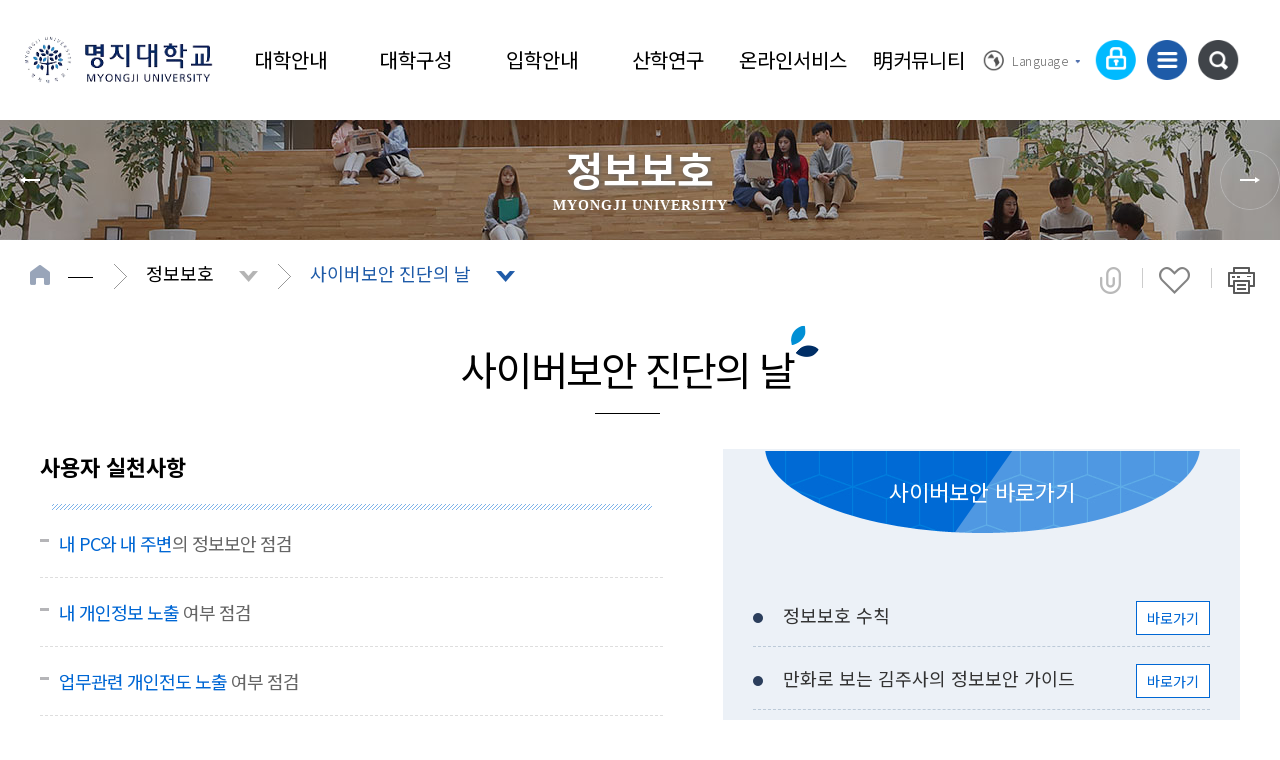

--- FILE ---
content_type: text/html; charset=UTF-8
request_url: https://mju.ac.kr/mjukr/152/subview.do
body_size: 182014
content:

















    
	
	















<!DOCTYPE HTML>
<!--[if lt IE 7 ]><html dir="ltr" lang="ko" class="no-js ie ie6 lte7 lte8 lte9"><![endif]-->
<!--[if IE 7 ]><html dir="ltr" lang="ko" class="no-js ie ie7 lte7 lte8 lte9"><![endif]--> 
<!--[if IE 8 ]><html dir="ltr" lang="ko" class="no-js ie ie8 lte8 lte9"><![endif]-->
<!--[if IE 9 ]><html dir="ltr" lang="ko" class="no-js ie ie9 lte9"><![endif]-->
<!--[if (gt IE 9)|!(IE)]><!--><html dir="ltr" lang="ko" class="no-js"><!--<![endif]-->
  <head>
	<meta charset="UTF-8">
	<title>사이버보안 진단의 날</title>
	



















 












	
	
		
		
		
	



<meta http-equiv="X-UA-Compatible" content="IE=edge">
<meta id="resResponsiveViewport" name="viewport" content="width=device-width, initial-scale=1, minimum-scale=0.5, maximum-scale=1, user-scalable=yes">

	<meta name="apple-mobile-web-app-title" content="사이버보안 진단의 날">
	
	<meta name="description" content="사이버보안 진단의 날">
	<meta name="keywords" content="">
	<meta property="og:title" content="사이버보안 진단의 날">
	<meta property="og:site_name" content="명지대학교">
	<meta property="og:url" content="https://mju.ac.kr:443/mjukr/152/subview.do?">
	<meta property="og:image" content="">
	<meta property="og:description" content="사이버보안 진단의 날">
	
	<meta name="twitter:card" content="summary">
	<meta name="twitter:title" content="사이버보안 진단의 날">
	<meta name="twitter:url" content="https://mju.ac.kr:443/mjukr/152/subview.do?">
	<meta name="twitter:image" content="">
	<meta name="twitter:description" content="사이버보안 진단의 날">

<meta name="generator" content="K2Web Wizard"> 


 

	<script src="/Web-home/js/jquery-1.9.1.min.js"></script>
	<script src="/Web-home/js/jquery-migrate-1.2.1.js"></script>
	<script src="/Web-home/js/jquery-ui-1.11.0.js"></script>
	<script src="/Web-home/plugin/simplemodal/js/jquery.simplemodal-1.4.4.js"></script>
	
	<script src="/Web-home/js/jquery.blockUI.js"></script>
	<script>
		var urlPattern = ".do";
		var defaultTextSiteId = "mjukr";
	</script>
	<script src="/Web-home/js/common.js"></script>
	
	<script src="/Web-home/_UI/js/_lib/modernizr.min.js"></script>
	<script src="/Web-home/_UI/js/_lib/jquery.mCustomScrollbar.js"></script>
	<script src="/Web-home/_UI/js/_lib/jquery.jshowoff.js"></script>
	<script src="/Web-home/_UI/js/_lib/jquery.bxslider.js"></script>
	
	
	<link rel="stylesheet" href="/Web-home/_UI/css/common/mCustomScrollbar.css">
	
	
	
	<script src="/Web-home/_SITES/js/common/common.js"></script>
	<script src="/Web-home/fnct/site/user/js/site_user.js"></script>
	
	<link rel="stylesheet" href="/Web-home/_UI/css/common/blockUI.css">
	<link rel="stylesheet" href="/Web-home/_UI/css/common/normalize.css">
	<link rel="stylesheet" href="/Web-home/_SITES/css/common/common.css">
	<link rel="stylesheet" href="/Web-home/_SITES/css/content/content.css">
	<link rel="stylesheet" href="/Web-home/_UI/css/lang/common_ko.css">
			
	
	
	
	
	
	
	
	
		
	
	

	
		
			
			<link rel="stylesheet" href="/Web-home/content/skin/skin4/style.css">
		
		
	
	
	
	
	<link rel="stylesheet" href="/Web-home/_UI/css/guide/responsive.css">
	
		
			<!-- PC + TABLET + MOBILE -->
			<link media="only screen and (max-width: 767px)" href="/Web-home/_UI/css/guide/responsiveMobile.css?v=65822728" rel="stylesheet">
			<link media="only screen and (min-width: 768px) and (max-width: 1279px)" href="/Web-home/_UI/css/guide/responsiveTablet.css?v=65822728" rel="stylesheet">
			<link media="only screen and (min-width: 1280px)" href="/Web-home/_UI/css/guide/responsiveDesktop.css?v=65822728" rel="stylesheet">
		
		
		
		
	
	
	
	 
	
	<link href="/sites/mjukr/masterSkin/mjukr_JW_MS_K2WT001_S/css/master.css?v=65822728" rel="stylesheet">
	
		
			<!-- PC + TABLET + MOBILE -->
			<link media="only screen and (max-width: 767px)" href="/sites/mjukr/masterSkin/mjukr_JW_MS_K2WT001_S/css/master_mobile.css?v=65822728" rel="stylesheet">
			<link media="only screen and (min-width: 768px) and (max-width: 1279px)" href="/sites/mjukr/masterSkin/mjukr_JW_MS_K2WT001_S/css/master_tablet.css?v=65822728" rel="stylesheet">
			<link media="only screen and (min-width: 1280px)" href="/sites/mjukr/masterSkin/mjukr_JW_MS_K2WT001_S/css/master_desktop.css?v=65822728" rel="stylesheet">
		
		
		
		
	
	
	
	
	
	
		
			<!-- PC + TABLET + MOBILE -->
			<link media="only screen and (max-width: 767px)" href="/sites/mjukr/style/css/site_contents_Mobile.css?v=65822728" rel="stylesheet">
			<link media="only screen and (min-width: 768px) and (max-width: 1279px)" href="/sites/mjukr/style/css/site_contents_Tablet.css?v=65822728" rel="stylesheet">
			<link media="only screen and (min-width: 1280px)" href="/sites/mjukr/style/css/site_contents_Desktop.css?v=65822728" rel="stylesheet">
		
		
		
		
	
	
	
	
	<link rel="stylesheet" href="/Web-home/_SITES/css/fnct/fnct.css?v=65822728">
	
		
			<!-- PC + TABLET + MOBILE -->
			<link media="only screen and (max-width: 767px)" href="/Web-home/_SITES/css/fnct/fnctMobile.css?v=65822728" rel="stylesheet">
			<link media="only screen and (min-width: 768px) and (max-width: 1279px)" href="/Web-home/_SITES/css/fnct/fnctTablet.css?v=65822728" rel="stylesheet">
			<link media="only screen and (min-width: 1280px)" href="/Web-home/_SITES/css/fnct/fnctDesktop.css?v=65822728" rel="stylesheet">
		
		
		
		
	
	
	
		
			<!-- PC + TABLET + MOBILE -->
			<script>
				function adjustStyle(width) {
					var isMobile = true;
					var isTablet = true;
					var $w7viewPort = $("#resResponsiveViewport");
					width = parseInt(width);
					if ( isMobile && (width < 767)) {/*mobile*/
						$("._responsiveObj").removeClass("Desktop");
						$("._responsiveObj").removeClass("Tablet");
						$("._responsiveObj").addClass("Mobile");
						$w7viewPort.attr("content", "width=767, user-scalable=no");
						$("body").css("zoom","1");
					} else if ( isTablet && ((width >= 768) && (width <= 1279)) ) {/*Tablet*/
						$("._responsiveObj").removeClass("Desktop");
						$("._responsiveObj").addClass("Tablet");
						$("._responsiveObj").removeClass("Mobile");
						$w7viewPort.attr("content", "width=1279, user-scalable=no");
						$("body").css("zoom","1");
					} else if ((width > 1280)) {/*Desktop*/
						$("._responsiveObj").addClass("Desktop");
						$("._responsiveObj").removeClass("Tablet");
						$("._responsiveObj").removeClass("Mobile");
						$w7viewPort.attr("content", "width=device-width, initial-scale=1");
						$("body").removeAttr("style");
					}
				}
			</script>
		
		
		
	
	
	<script>
	$(function() {
		if( typeof(window["adjustStyle"]) == "function" ){
			adjustStyle($(this).width());
			
			$(window).resize(function() {
				adjustStyle($(this).width());
			});
		}else{
			$("._responsiveObj").addClass("Desktop");
		}
	});
	</script>
	
	
	
		
		
			<!-- sub,popup,etc -->
		
	
	
	<!-- [M/S RESOURCE] -->
	
	
<link type="text/css" rel="stylesheet" href="/Web-home/fnct/subNavi/subNavi_team/css/style.css" />
<script>
var zoomLevel = 1;
function jf_zoomScrin(zoomVal) {
	if( zoomVal == 0 ) {
		zoomLevel = 1;
	} else {
		zoomLevel += zoomVal;	
	}
	
	$( "body" ).css( { "zoom":zoomLevel, "-moz-transform":"scale(" + zoomLevel + ")" } );
}

function printIt(printThis)
{
    var win = null;
    win = window.open();
    self.focus();
    win.document.open();
    win.document.write(printThis);
    win.document.close();
    win.print();
    win.close();
}
</script>

	
	
<link rel="stylesheet" href="/Web-home/fnct/popup/template/css/popup_total.css">    
<script>
	$(document).ready(function() {
		$(".PZwindow").parent("._obj").css("overflow","visible");
	});
	$(function() {
		var id = "";
		var cookieNm = "";
		
		//레이어 팝업
		if( $( "div.PZwindow._LYR" ).size() > 0 ) {
			//보지않음 처리된 레이어팝업 :  fadeOut
			$( "div.PZwindow._LYR" ).each( function() {
				id = $( this ).attr( "id" ).replace( "PZwindow", "" );
				cookieNm = "popup" + id;
				if( getCookie( cookieNm ) != "done" ) {
					$( '#PZwindow' + id ).fadeIn();
				}
			});
			
			//레이어 팝업창 draggable
			$( "div.PZwindow._LYR" ).draggable(); 
		}
		
		//윈도우팝업
		if( $( "div.PZwindow._WINDOW" ).size() > 0 ) {
			//보지않음 처리되지 않은 윈도우팝업 : window.open
			var mgWidth = "";
			var mgHeight = "";
			var lcTop = "";
			var lcLeft = "";
			var artclSj = "";
			var url = "";
			var windowOption = "";
			$( "div.PZwindow._WINDOW" ).each(function() {
				id = $( this ).attr( "id" ).replace( "PZwindow", "" );
				cookieNm = $( this ).find( "input[id='cookieNm" + id + "']" ).val();
				
				if( getCookie( cookieNm ) != "done" ) {
					mgWidth = $( this ).find( "input[id='mgWidth" + id + "']" ).val();
					mgHeight = parseInt( $( this ).find( "input[id='mgHeight" + id + "']" ).val() ) + 20;
					lcTop = $( this ).find( "input[id='lcTop" + id + "']" ).val();
					lcLeft = $( this ).find( "input[id='lcLeft" + id + "']" ).val();
					artclSj = $( this ).find( "input[id='artclSj" + id + "']" ).val();
					url = kurl( "/popup/" + $( "#popupSiteId" ).val() + "/" + id + "/viewWindowPopup" );
					windowOption = "width=" + mgWidth + "px, height=" + mgHeight + "px, left=" + lcLeft + "px, top=" + lcTop + "px";			
					
					window.open( url, artclSj, windowOption );
				}
			});
		}
	});

	function setCookie( name, value, expiredays ) {
		var todayDate = new Date();
		todayDate.setDate( todayDate.getDate() + expiredays );
		document.cookie = name + "=" + escape( value ) + "; path=/; expires=" + todayDate.toGMTString() + ";"
	}

	function PZwindowClose(popupArtclSeq, obj) {
		if ( $( obj ).attr( "checked" ) ) {
			if( $( obj ).val() == "day" ) {									
				setCookie( "popup" + popupArtclSeq, "done" , 1 ); 
			} else if( $( obj ).val() == "week" ) {									
				setCookie( "popup" + popupArtclSeq, "done" , 7 ); 
			} else if( $( obj ).val() == "none" ) {									
				setCookie( "popup" + popupArtclSeq, "done" , 365 ); 
			}
		}
		
		$( '#PZwindow' + popupArtclSeq ).hide();
	}

	function closeWin(popupArtclSeq){
		$( '#PZwindow' + popupArtclSeq ).fadeOut();
	}
	
	function getCookie(name){
		var nameOfCookie = name + "=";
		var x = 0;
		while ( x != document.cookie.length ){
			var y = ( x + nameOfCookie.length );
			if ( document.cookie.substring( x, y ) == nameOfCookie ) {
				if ( ( endOfCookie=document.cookie.indexOf( ";", y ) ) == -1 )
					endOfCookie = document.cookie.length;
					return unescape( document.cookie.substring( y, endOfCookie ) );
				}
				x = document.cookie.indexOf( " ", x ) + 1;
				if ( x == 0 )
					break;
		}
		
		return "";
	}
</script>
	
	<!-- [FNCT RESOURCE] -->
	
	<!-- [END] -->
	
	
	
		
				
		
		
	
	
	<!-- [SITES:S] -->
	
	
	
	<link href="/sites/mjukr/style/css/style.css?v=65822728" rel="stylesheet">

	
		
			<!-- PC + TABLET + MOBILE -->
			<link media="only screen and (max-width: 767px)" href="/sites/mjukr/style/css/style_common_Mobile.css?v=65822728" rel="stylesheet">
			<link media="only screen and (min-width: 768px) and (max-width: 1279px)" href="/sites/mjukr/style/css/style_common_Tablet.css?v=65822728" rel="stylesheet">
			<link media="only screen and (min-width: 1280px)" href="/sites/mjukr/style/css/style_common_Desktop.css?v=65822728" rel="stylesheet">
		
		
		
		
	  
	
	
	
	
	 
	
	<script src="/sites/mjukr/masterSkin/mjukr_JW_MS_K2WT001_S/js/script.js"></script>
	
	
	
	<script src="/sites/mjukr/style/js/script.js"></script>

	





















<!--[if lt IE 9]>

	<script src="//html5shiv.googlecode.com/svn/trunk/html5.js"></script>
	<script src="//ie7-js.googlecode.com/svn/version/2.1(beta4)/IE9.js"></script>
	<script src="//oss.maxcdn.com/libs/respond.js/1.3.0/respond.min.js"></script>

<![endif]-->

	<!-- 추가 -->
	<link href="https://fonts.googleapis.com/css?family=Noto+Sans+KR&display=swap" rel="stylesheet">
	<link href="/sites/mjukr/style/css/content.css" rel="stylesheet">
	<script src="/sites/mjukr/style/js/site.js"></script>
	<script src="/sites/mjukr/style/js/vendor/niceScroll.min.js"></script>
	<script src="/sites/mjukr/style/js/sub.js"></script>
	<!--추가-->
  </head>
  <body class="sub _responsiveObj page152">
	<!--skip-->
	<dl class="skipMenu">
	  <dt><strong class="hidden">바로가기 메뉴</strong></dt>
	  <dd><a href="#_contentBuilder" class="accessibility01" title="본문 바로가기">본문 바로가기</a></dd>
	  <dd><a href="#menuUItop" class="accessibility01" title="주메뉴 바로가기">주메뉴 바로가기</a></dd>
	</dl>
	<!--//skip-->
	<!--헤더-->
	<div id="headerSec">
	  <div class="headerSecInner">
		<!--모바일용 검색-->
		<div class="header-search">
		  <a href="#none">통합검색</a>
		  <div class="header-search-form">
			<div class="header-search-form-wrap">
			  <div class="search-form clearfix">
				<div class="search-select">
				  <select name="" id="allSearch" title="분류 선택">
					<option value="">통합검색</option>
				  </select>
				</div>
				<div class="search-input clearfix">
				  <form method="post" name="mSearchForm" action="https://search.mju.ac.kr/RSA/front/RssResult.jsp" target="_blank" onsubmit="return mSearchEngine();">
					  <input type="text" name="qt" id="mQt" style="ime-mode:active" title="검색어 입력" placeholder="검색어를 입력하세요">
					  <button type="submit">검색</button>
				  </form>
				</div>
			  </div> 
			  <div class="header-search-close">
				<button>닫기</button>
			  </div>
			</div>
		  </div>
		</div>
		<!--모바일용 검색-->
		<!--로고-->
		<div class="logo"><a href="/mjukr/index.do"><img src="/sites/mjukr/images/common/logo.png" alt="명지대학교"></a></div>
		<!--로고-->
		<!--메인메뉴-->
		<a href="#" class="mMenuOpen">메뉴 열기</a>
		<div id="mainNav">
		  <!--글로벌메뉴-->
		  <div class="global_nav">
			<div class="language">
			  <a href="#language" class="langBtn">Language</a>
			  <ul>
				<li><a href="https://www.mju.ac.kr/us/index..do" title="영문사이트 새창" target="_blank">ENGLISH</a></li>
				<!-- <li><a href="http://www1.mju.ac.kr/mbs/mjuen/index.jsp" title="영문사이트 새창" target="_blank">ENGLISH</a></li> -->
				<li><a href="https://www.mju.ac.kr/cn/index..do"  title="중문사이트 새창" target="_blank">CHINESE</a></li>
			  </ul>
			</div>
			<ul class="globalWrap">
				
					
					
						<li><a href="https://sso1.mju.ac.kr/login.do?redirect_uri=https://mju.ac.kr/mjukr/152/subview.do" class="topLogin">로그인</a></li>
					
				
			   <li class="siteMap"><a href="/mjukr/156/subview..do">사이트맵</a></li> 
			  <li class="header-search">
				<a href="#none">통합검색</a>
				<div class="header-search-form">
				  <div class="header-search-form-wrap">
					<div class="search-form clearfix">
					  <div class="search-select">
						<select name="" id="m-allSearch" title="분류 선택">
						  <option value="">통합검색</option>
						</select>
					  </div>
					  <div class="search-input clearfix">
						<form method="post" name="pSearchForm" action="https://search.mju.ac.kr/RSA/front/RssResult.jsp" target="_blank" onsubmit="return pSearchEngine();">
							<input type="text" name="qt" id="qt" style="ime-mode:active" title="검색어 입력" placeholder="검색어를 입력하세요">
						    <span id="searchclear3">X</span>
							<button type="submit">검색</button>
						</form>
					  </div>
					</div>
					<div class="header-search-close">
					  <button>닫기</button>
					</div>
				  </div>
				</div>
			  </li>
			</ul>
		  </div>
		  <!--글로벌메뉴-->
		  
















    

 
<nav id="menuUItop" class="menuUItop ">
	
	
	
	
	
	
		
		
		
		
			
			
				<div id="top_div" class="top_div div_1">
				<ul id="top_k2wiz_GNB"  class="top_k2wiz_GNB _wizOdr ul_1" >
			
			
			
			<li id="li_1_92" class="li_1_92 li_1">
		
		
		
		
		
		
		
		
		
		
		
		
		
		
		
			
			
			
			
			
			
			
		
		
		
		
		

		<a 	href="/mjukr/158/subview.do"
			id="top_k2wiz_GNB_92" 
			class="top_k2wiz_GNB_92 a_1 k2wiz_GNB_71"
			
			
			
			target="_self"
			
			
		>
			
			대학안내
			<input type="hidden" id="menuTitle_92" value="대학안내"/>
		</a>
		
		 	
		
		
		
		
			
		
		
		
		
	
		
		
		
		
			
			
			
				<div id="top_div_92" class="top_div_92 div_2">
				<ul id="top_k2wiz_GNB_ul_92"  class="top_k2wiz_GNB_ul_92 _wizOdr ul_2">
			
			
			<li id="li_2_100" class="li_2_100 li_2">
		
		
		
		
		
		
		
		
		
		
		
		
		
		
		
		
		
		
		
			
			
		

		<a 	href="/sites/mjuins/index.do"
			id="top_k2wiz_GNB_100" 
			class="top_k2wiz_GNB_100 a_2 k2wiz_GNB_92"
			
			
			
			target="_blank"
			
			
		>
			
			명지학원
			<input type="hidden" id="menuTitle_100" value="명지학원"/>
		</a>
		
		 	
		
		
		
		
			
		
		
		
		
	
		
		
		
		
		
			</li>
			<li id="li_2_101" class="li_2_101 li_2">
		
		
		
		
		
		
		
		
		
		
		
		
		
		
			
			
			
			
			
			
			
		
		
		
		
		

		<a 	href="/mjukr/158/subview.do"
			id="top_k2wiz_GNB_101" 
			class="top_k2wiz_GNB_101 a_2 k2wiz_GNB_92"
			
			
			
			target="_self"
			
			
		>
			
			e총장실
			<input type="hidden" id="menuTitle_101" value="e총장실"/>
		</a>
		
		 	
		
		
		
		
			
		
		
		
		
	
		
		
		
		
			
			
			
				<div id="top_div_101" class="top_div_101 div_3">
				<ul id="top_k2wiz_GNB_ul_101"  class="top_k2wiz_GNB_ul_101 _wizOdr ul_3">
			
			
			<li id="li_3_158" class="li_3_158 li_3">
		
		
		
		
		
		
		
		
		
		
		
		
		
		
		
		
		
		
		

		<a 	href="/mjukr/158/subview.do"
			id="top_k2wiz_GNB_158" 
			class="top_k2wiz_GNB_158 a_3 k2wiz_GNB_101"
			
			
			
			target="_self"
			
			
		>
			
			총장메시지
			<input type="hidden" id="menuTitle_158" value="총장메시지"/>
		</a>
		
		 	
		
		
		
		
			
		
		
		
		
	
		
		
		
		
		
			</li>
			<li id="li_3_159" class="li_3_159 li_3">
		
		
		
		
		
		
		
		
		
		
		
		
		
		
		
		
		
		

		<a 	href="/mjukr/159/subview.do"
			id="top_k2wiz_GNB_159" 
			class="top_k2wiz_GNB_159 a_3 k2wiz_GNB_101"
			
			
			
			target="_self"
			
			
		>
			
			역대총장
			<input type="hidden" id="menuTitle_159" value="역대총장"/>
		</a>
		
		 	
		
		
		
		
			
		
		
		
		
	
		
		
		
		
		
		
			
						</li>
					</ul>
				</div>
			
			</li>
			<li id="li_2_102" class="li_2_102 li_2">
		
		
		
		
		
		
		
		
		
		
		
		
		
			
			
			
			
			
			
			
		
		
		
		
		

		<a 	href="/mjukr/9418/subview.do"
			id="top_k2wiz_GNB_102" 
			class="top_k2wiz_GNB_102 a_2 k2wiz_GNB_92"
			
			
			
			target="_self"
			
			
		>
			
			역사
			<input type="hidden" id="menuTitle_102" value="역사"/>
		</a>
		
		 	
		
		
		
		
			
		
		
		
		
	
		
		
		
		
			
			
			
				<div id="top_div_102" class="top_div_102 div_3">
				<ul id="top_k2wiz_GNB_ul_102"  class="top_k2wiz_GNB_ul_102 _wizOdr ul_3">
			
			
			<li id="li_3_9418" class="li_3_9418 li_3">
		
		
		
		
		
		
		
		
		
		
		
		
		
		
		
		
		
		
		

		<a 	href="/mjukr/9418/subview.do"
			id="top_k2wiz_GNB_9418" 
			class="top_k2wiz_GNB_9418 a_3 k2wiz_GNB_102"
			
			
			
			target="_self"
			
			
		>
			
			2020~현재
			<input type="hidden" id="menuTitle_9418" value="2020~현재"/>
		</a>
		
		 	
		
		
		
		
			
		
		
		
		
	
		
		
		
		
		
			</li>
			<li id="li_3_160" class="li_3_160 li_3">
		
		
		
		
		
		
		
		
		
		
		
		
		
		
		
		
		
		

		<a 	href="/mjukr/160/subview.do"
			id="top_k2wiz_GNB_160" 
			class="top_k2wiz_GNB_160 a_3 k2wiz_GNB_102"
			
			
			
			target="_self"
			
			
		>
			
			2010~2019
			<input type="hidden" id="menuTitle_160" value="2010~2019"/>
		</a>
		
		 	
		
		
		
		
			
		
		
		
		
	
		
		
		
		
		
			</li>
			<li id="li_3_161" class="li_3_161 li_3">
		
		
		
		
		
		
		
		
		
		
		
		
		
		
		
		
		
		

		<a 	href="/mjukr/161/subview.do"
			id="top_k2wiz_GNB_161" 
			class="top_k2wiz_GNB_161 a_3 k2wiz_GNB_102"
			
			
			
			target="_self"
			
			
		>
			
			2000~2009
			<input type="hidden" id="menuTitle_161" value="2000~2009"/>
		</a>
		
		 	
		
		
		
		
			
		
		
		
		
	
		
		
		
		
		
			</li>
			<li id="li_3_162" class="li_3_162 li_3">
		
		
		
		
		
		
		
		
		
		
		
		
		
		
		
		
		
		

		<a 	href="/mjukr/162/subview.do"
			id="top_k2wiz_GNB_162" 
			class="top_k2wiz_GNB_162 a_3 k2wiz_GNB_102"
			
			
			
			target="_self"
			
			
		>
			
			1980~1999
			<input type="hidden" id="menuTitle_162" value="1980~1999"/>
		</a>
		
		 	
		
		
		
		
			
		
		
		
		
	
		
		
		
		
		
			</li>
			<li id="li_3_163" class="li_3_163 li_3">
		
		
		
		
		
		
		
		
		
		
		
		
		
		
		
		
		
		

		<a 	href="/mjukr/163/subview.do"
			id="top_k2wiz_GNB_163" 
			class="top_k2wiz_GNB_163 a_3 k2wiz_GNB_102"
			
			
			
			target="_self"
			
			
		>
			
			1963~1983
			<input type="hidden" id="menuTitle_163" value="1963~1983"/>
		</a>
		
		 	
		
		
		
		
			
		
		
		
		
	
		
		
		
		
		
			</li>
			<li id="li_3_164" class="li_3_164 li_3">
		
		
		
		
		
		
		
		
		
		
		
		
		
		
		
		
		
		

		<a 	href="/mjukr/164/subview.do"
			id="top_k2wiz_GNB_164" 
			class="top_k2wiz_GNB_164 a_3 k2wiz_GNB_102"
			
			
			
			target="_self"
			
			
		>
			
			1948~1963
			<input type="hidden" id="menuTitle_164" value="1948~1963"/>
		</a>
		
		 	
		
		
		
		
			
		
		
		
		
	
		
		
		
		
		
		
			
						</li>
					</ul>
				</div>
			
			</li>
			<li id="li_2_2153" class="li_2_2153 li_2">
		
		
		
		
		
		
		
		
		
		
		
		
		
		
		
		
		

		<a 	href="/mjukr/2153/subview.do"
			id="top_k2wiz_GNB_2153" 
			class="top_k2wiz_GNB_2153 a_2 k2wiz_GNB_92"
			
			
			
			target="_self"
			
			
		>
			
			이념
			<input type="hidden" id="menuTitle_2153" value="이념"/>
		</a>
		
		 	
		
		
		
		
			
		
		
		
		
	
		
		
		
		
		
			</li>
			<li id="li_2_104" class="li_2_104 li_2">
		
		
		
		
		
		
		
		
		
		
		
		
		
		
			
			
			
			
			
			
			
		
		
		
		
		

		<a 	href="/mjukr/328/subview.do"
			id="top_k2wiz_GNB_104" 
			class="top_k2wiz_GNB_104 a_2 k2wiz_GNB_92"
			
			
			
			target="_self"
			
			
		>
			
			상징
			<input type="hidden" id="menuTitle_104" value="상징"/>
		</a>
		
		 	
		
		
		
		
			
		
		
		
		
	
		
		
		
		
			
			
			
				<div id="top_div_104" class="top_div_104 div_3">
				<ul id="top_k2wiz_GNB_ul_104"  class="top_k2wiz_GNB_ul_104 _wizOdr ul_3">
			
			
			<li id="li_3_165" class="li_3_165 li_3">
		
		
		
		
		
		
		
		
		
		
		
		
		
		
		
			
			
			
			
			
			
			
		
		
		
		
		

		<a 	href="/mjukr/328/subview.do"
			id="top_k2wiz_GNB_165" 
			class="top_k2wiz_GNB_165 a_3 k2wiz_GNB_104"
			
			
			
			target="_self"
			
			
		>
			
			명지UI
			<input type="hidden" id="menuTitle_165" value="명지UI"/>
		</a>
		
		 	
		
		
		
		
			
		
		
		
		
	
		
		
		
		
		
			</li>
			<li id="li_3_166" class="li_3_166 li_3">
		
		
		
		
		
		
		
		
		
		
		
		
		
		
		
		
		
		

		<a 	href="/mjukr/166/subview.do"
			id="top_k2wiz_GNB_166" 
			class="top_k2wiz_GNB_166 a_3 k2wiz_GNB_104"
			
			
			
			target="_self"
			
			
		>
			
			상징동물
			<input type="hidden" id="menuTitle_166" value="상징동물"/>
		</a>
		
		 	
		
		
		
		
			
		
		
		
		
	
		
		
		
		
		
			</li>
			<li id="li_3_167" class="li_3_167 li_3">
		
		
		
		
		
		
		
		
		
		
		
		
		
		
		
		
		
		

		<a 	href="/mjukr/167/subview.do"
			id="top_k2wiz_GNB_167" 
			class="top_k2wiz_GNB_167 a_3 k2wiz_GNB_104"
			
			
			
			target="_self"
			
			
		>
			
			캐릭터소개
			<input type="hidden" id="menuTitle_167" value="캐릭터소개"/>
		</a>
		
		 	
		
		
		
		
			
		
		
		
		
	
		
		
		
		
		
			</li>
			<li id="li_3_168" class="li_3_168 li_3">
		
		
		
		
		
		
		
		
		
		
		
		
		
		
			
			
			
			
			
			
			
		
		
		
		
		

		<a 	href="/mjukr/334/subview.do"
			id="top_k2wiz_GNB_168" 
			class="top_k2wiz_GNB_168 a_3 k2wiz_GNB_104"
			
			
			
			target="_self"
			
			
		>
			
			교가/응원가
			<input type="hidden" id="menuTitle_168" value="교가/응원가"/>
		</a>
		
		 	
		
		
		
		
			
		
		
		
		
	
		
		
		
		
		
		
			
						</li>
					</ul>
				</div>
			
			</li>
			<li id="li_2_105" class="li_2_105 li_2">
		
		
		
		
		
		
		
		
		
		
		
		
		
			
			
			
			
			
			
			
		
		
		
		
		

		<a 	href="/mjukr/7772/subview.do"
			id="top_k2wiz_GNB_105" 
			class="top_k2wiz_GNB_105 a_2 k2wiz_GNB_92"
			
			
			
			target="_self"
			
			
		>
			
			대학발전계획
			<input type="hidden" id="menuTitle_105" value="대학발전계획"/>
		</a>
		
		 	
		
		
		
		
			
		
		
		
		
	
		
		
		
		
			
			
			
				<div id="top_div_105" class="top_div_105 div_3">
				<ul id="top_k2wiz_GNB_ul_105"  class="top_k2wiz_GNB_ul_105 _wizOdr ul_3">
			
			
			<li id="li_3_7772" class="li_3_7772 li_3">
		
		
		
		
		
		
		
		
		
		
		
		
		
		
		
		
		
		
		

		<a 	href="/mjukr/7772/subview.do"
			id="top_k2wiz_GNB_7772" 
			class="top_k2wiz_GNB_7772 a_3 k2wiz_GNB_105"
			
			
			
			target="_self"
			
			
		>
			
			발전계획 고도화
			<input type="hidden" id="menuTitle_7772" value="발전계획 고도화"/>
		</a>
		
		 	
		
		
		
		
			
		
		
		
		
	
		
		
		
		
		
			</li>
			<li id="li_3_169" class="li_3_169 li_3">
		
		
		
		
		
		
		
		
		
		
		
		
		
		
		
		
		
		

		<a 	href="/mjukr/169/subview.do"
			id="top_k2wiz_GNB_169" 
			class="top_k2wiz_GNB_169 a_3 k2wiz_GNB_105"
			
			
			
			target="_self"
			
			
		>
			
			추진연혁
			<input type="hidden" id="menuTitle_169" value="추진연혁"/>
		</a>
		
		 	
		
		
		
		
			
		
		
		
		
	
		
		
		
		
		
			</li>
			<li id="li_3_170" class="li_3_170 li_3">
		
		
		
		
		
		
		
		
		
		
		
		
		
		
		
		
		
		

		<a 	href="/mjukr/170/subview.do"
			id="top_k2wiz_GNB_170" 
			class="top_k2wiz_GNB_170 a_3 k2wiz_GNB_105"
			
			
			
			target="_self"
			
			
		>
			
			전략체계도
			<input type="hidden" id="menuTitle_170" value="전략체계도"/>
		</a>
		
		 	
		
		
		
		
			
		
		
		
		
	
		
		
		
		
		
			</li>
			<li id="li_3_171" class="li_3_171 li_3">
		
		
		
		
		
		
		
		
		
		
		
		
		
		
		
		
		
		

		<a 	href="/mjukr/171/subview.do"
			id="top_k2wiz_GNB_171" 
			class="top_k2wiz_GNB_171 a_3 k2wiz_GNB_105"
			
			
			
			target="_self"
			
			
		>
			
			비전/슬로건
			<input type="hidden" id="menuTitle_171" value="비전/슬로건"/>
		</a>
		
		 	
		
		
		
		
			
		
		
		
		
	
		
		
		
		
		
			</li>
			<li id="li_3_172" class="li_3_172 li_3">
		
		
		
		
		
		
		
		
		
		
		
		
		
		
		
		
		
		

		<a 	href="/mjukr/172/subview.do"
			id="top_k2wiz_GNB_172" 
			class="top_k2wiz_GNB_172 a_3 k2wiz_GNB_105"
			
			
			
			target="_self"
			
			
		>
			
			인재상/핵심역량
			<input type="hidden" id="menuTitle_172" value="인재상/핵심역량"/>
		</a>
		
		 	
		
		
		
		
			
		
		
		
		
	
		
		
		
		
		
			</li>
			<li id="li_3_173" class="li_3_173 li_3">
		
		
		
		
		
		
		
		
		
		
		
		
		
		
		
		
		
		

		<a 	href="/mjukr/173/subview.do"
			id="top_k2wiz_GNB_173" 
			class="top_k2wiz_GNB_173 a_3 k2wiz_GNB_105"
			
			
			
			target="_self"
			
			
		>
			
			발전목표/추진전략
			<input type="hidden" id="menuTitle_173" value="발전목표/추진전략"/>
		</a>
		
		 	
		
		
		
		
			
		
		
		
		
	
		
		
		
		
		
			</li>
			<li id="li_3_174" class="li_3_174 li_3">
		
		
		
		
		
		
		
		
		
		
		
		
		
		
		
		
		
		

		<a 	href="/mjukr/174/subview.do"
			id="top_k2wiz_GNB_174" 
			class="top_k2wiz_GNB_174 a_3 k2wiz_GNB_105"
			
			
			
			target="_self"
			
			
		>
			
			21대 핵심과제
			<input type="hidden" id="menuTitle_174" value="21대 핵심과제"/>
		</a>
		
		 	
		
		
		
		
			
		
		
		
		
	
		
		
		
		
		
			</li>
			<li id="li_3_176" class="li_3_176 li_3">
		
		
		
		
		
		
		
		
		
		
		
		
		
		
		
		
		
		

		<a 	href="/mjukr/176/subview.do"
			id="top_k2wiz_GNB_176" 
			class="top_k2wiz_GNB_176 a_3 k2wiz_GNB_105"
			
			
			
			target="_self"
			
			
		>
			
			추진체계
			<input type="hidden" id="menuTitle_176" value="추진체계"/>
		</a>
		
		 	
		
		
		
		
			
		
		
		
		
	
		
		
		
		
		
			</li>
			<li id="li_3_177" class="li_3_177 li_3">
		
		
		
		
		
		
		
		
		
		
		
		
		
		
		
		
		
		

		<a 	href="/mjukr/177/subview.do"
			id="top_k2wiz_GNB_177" 
			class="top_k2wiz_GNB_177 a_3 k2wiz_GNB_105"
			
			
			
			target="_self"
			
			
		>
			
			발전계획서
			<input type="hidden" id="menuTitle_177" value="발전계획서"/>
		</a>
		
		 	
		
		
		
		
			
		
		
		
		
	
		
		
		
		
		
		
			
						</li>
					</ul>
				</div>
			
			</li>
			<li id="li_2_106" class="li_2_106 li_2">
		
		
		
		
		
		
		
		
		
		
		
		
		
			
			
			
			
			
			
			
		
		
		
		
		

		<a 	href="/mjukr/336/subview.do"
			id="top_k2wiz_GNB_106" 
			class="top_k2wiz_GNB_106 a_2 k2wiz_GNB_92"
			
			
			
			target="_self"
			
			
		>
			
			학교현황
			<input type="hidden" id="menuTitle_106" value="학교현황"/>
		</a>
		
		 	
		
		
		
		
			
		
		
		
		
	
		
		
		
		
			
			
			
				<div id="top_div_106" class="top_div_106 div_3">
				<ul id="top_k2wiz_GNB_ul_106"  class="top_k2wiz_GNB_ul_106 _wizOdr ul_3">
			
			
			<li id="li_3_178" class="li_3_178 li_3">
		
		
		
		
		
		
		
		
		
		
		
		
		
		
		
			
			
			
			
			
			
			
		
		
		
		
		

		<a 	href="/mjukr/336/subview.do"
			id="top_k2wiz_GNB_178" 
			class="top_k2wiz_GNB_178 a_3 k2wiz_GNB_106"
			
			
			
			target="_self"
			
			
		>
			
			학생현황
			<input type="hidden" id="menuTitle_178" value="학생현황"/>
		</a>
		
		 	
		
		
		
		
			
		
		
		
		
	
		
		
		
		
		
			</li>
			<li id="li_3_179" class="li_3_179 li_3">
		
		
		
		
		
		
		
		
		
		
		
		
		
		
		
		
		
		

		<a 	href="/mjukr/179/subview.do"
			id="top_k2wiz_GNB_179" 
			class="top_k2wiz_GNB_179 a_3 k2wiz_GNB_106"
			
			
			
			target="_self"
			
			
		>
			
			교직원현황
			<input type="hidden" id="menuTitle_179" value="교직원현황"/>
		</a>
		
		 	
		
		
		
		
			
		
		
		
		
	
		
		
		
		
		
			</li>
			<li id="li_3_180" class="li_3_180 li_3">
		
		
		
		
		
		
		
		
		
		
		
		
		
		
		
		
		
		

		<a 	href="/mjukr/180/subview.do"
			id="top_k2wiz_GNB_180" 
			class="top_k2wiz_GNB_180 a_3 k2wiz_GNB_106"
			
			
			
			target="_self"
			
			
		>
			
			시설현황
			<input type="hidden" id="menuTitle_180" value="시설현황"/>
		</a>
		
		 	
		
		
		
		
			
		
		
		
		
	
		
		
		
		
		
			</li>
			<li id="li_3_181" class="li_3_181 li_3">
		
		
		
		
		
		
		
		
		
		
		
		
		
		
		
		
		
		

		<a 	href="/mjukr/181/subview.do"
			id="top_k2wiz_GNB_181" 
			class="top_k2wiz_GNB_181 a_3 k2wiz_GNB_106"
			
			
			
			target="_self"
			
			
		>
			
			예산/결산
			<input type="hidden" id="menuTitle_181" value="예산/결산"/>
		</a>
		
		 	
		
		
		
		
			
		
		
		
		
	
		
		
		
		
		
			</li>
			<li id="li_3_182" class="li_3_182 li_3">
		
		
		
		
		
		
		
		
		
		
		
		
		
		
		
		
		
		

		<a 	href="/mjukr/182/subview.do"
			id="top_k2wiz_GNB_182" 
			class="top_k2wiz_GNB_182 a_3 k2wiz_GNB_106"
			
			
			
			target="_self"
			
			
		>
			
			업무추진비 사용내역
			<input type="hidden" id="menuTitle_182" value="업무추진비 사용내역"/>
		</a>
		
		 	
		
		
		
		
			
		
		
		
		
	
		
		
		
		
		
			</li>
			<li id="li_3_183" class="li_3_183 li_3">
		
		
		
		
		
		
		
		
		
		
		
		
		
		
			
			
			
			
			
			
			
		
		
		
		
		

		<a 	href="/mjukr/338/subview.do"
			id="top_k2wiz_GNB_183" 
			class="top_k2wiz_GNB_183 a_3 k2wiz_GNB_106"
			
			
			
			target="_self"
			
			
		>
			
			정보공개
			<input type="hidden" id="menuTitle_183" value="정보공개"/>
		</a>
		
		 	
		
		
		
		
			
		
		
		
		
	
		
		
		
		
		
			</li>
			<li id="li_3_184" class="li_3_184 li_3">
		
		
		
		
		
		
		
		
		
		
		
		
		
		
		
		
		
		

		<a 	href="/mjukr/184/subview.do"
			id="top_k2wiz_GNB_184" 
			class="top_k2wiz_GNB_184 a_3 k2wiz_GNB_106"
			
			
			
			target="_self"
			
			
		>
			
			대학자체평가
			<input type="hidden" id="menuTitle_184" value="대학자체평가"/>
		</a>
		
		 	
		
		
		
		
			
		
		
		
		
	
		
		
		
		
		
			</li>
			<li id="li_3_185" class="li_3_185 li_3">
		
		
		
		
		
		
		
		
		
		
		
		
		
		
		
		
		
		
			
			
		

		<a 	href="https://www.academyinfo.go.kr/pubinfo/pubinfo1600/doInit.do?schlId=0000109"
			id="top_k2wiz_GNB_185" 
			class="top_k2wiz_GNB_185 a_3 k2wiz_GNB_106"
			
			
			
			target="_blank"
			
			
		>
			
			대학정보공시
			<input type="hidden" id="menuTitle_185" value="대학정보공시"/>
		</a>
		
		 	
		
		
		
		
			
		
		
		
		
	
		
		
		
		
		
		
			
						</li>
					</ul>
				</div>
			
			</li>
			<li id="li_2_107" class="li_2_107 li_2">
		
		
		
		
		
		
		
		
		
		
		
		
		
			
			
			
			
			
			
			
		
		
		
		
		

		<a 	href="/mjukr/186/subview.do"
			id="top_k2wiz_GNB_107" 
			class="top_k2wiz_GNB_107 a_2 k2wiz_GNB_92"
			
			
			
			target="_self"
			
			
		>
			
			대학평의원회
			<input type="hidden" id="menuTitle_107" value="대학평의원회"/>
		</a>
		
		 	
		
		
		
		
			
		
		
		
		
	
		
		
		
		
			
			
			
				<div id="top_div_107" class="top_div_107 div_3">
				<ul id="top_k2wiz_GNB_ul_107"  class="top_k2wiz_GNB_ul_107 _wizOdr ul_3">
			
			
			<li id="li_3_186" class="li_3_186 li_3">
		
		
		
		
		
		
		
		
		
		
		
		
		
		
		
		
		
		
		

		<a 	href="/mjukr/186/subview.do"
			id="top_k2wiz_GNB_186" 
			class="top_k2wiz_GNB_186 a_3 k2wiz_GNB_107"
			
			
			
			target="_self"
			
			
		>
			
			대학평의원회 소개
			<input type="hidden" id="menuTitle_186" value="대학평의원회 소개"/>
		</a>
		
		 	
		
		
		
		
			
		
		
		
		
	
		
		
		
		
		
			</li>
			<li id="li_3_187" class="li_3_187 li_3">
		
		
		
		
		
		
		
		
		
		
		
		
		
		
		
		
		
		

		<a 	href="/mjukr/187/subview.do"
			id="top_k2wiz_GNB_187" 
			class="top_k2wiz_GNB_187 a_3 k2wiz_GNB_107"
			
			
			
			target="_self"
			
			
		>
			
			대학평의원회 현황
			<input type="hidden" id="menuTitle_187" value="대학평의원회 현황"/>
		</a>
		
		 	
		
		
		
		
			
		
		
		
		
	
		
		
		
		
		
			</li>
			<li id="li_3_188" class="li_3_188 li_3">
		
		
		
		
		
		
		
		
		
		
		
		
		
		
		
		
		
		

		<a 	href="/mjukr/188/subview.do"
			id="top_k2wiz_GNB_188" 
			class="top_k2wiz_GNB_188 a_3 k2wiz_GNB_107"
			
			
			
			target="_self"
			
			
		>
			
			공개자료(회의록)
			<input type="hidden" id="menuTitle_188" value="공개자료(회의록)"/>
		</a>
		
		 	
		
		
		
		
			
		
		
		
		
	
		
		
		
		
		
			</li>
			<li id="li_3_189" class="li_3_189 li_3">
		
		
		
		
		
		
		
		
		
		
		
		
		
		
		
		
		
		

		<a 	href="/mjukr/189/subview.do"
			id="top_k2wiz_GNB_189" 
			class="top_k2wiz_GNB_189 a_3 k2wiz_GNB_107"
			
			
			
			target="_self"
			
			
		>
			
			회의 목적 사전공개
			<input type="hidden" id="menuTitle_189" value="회의 목적 사전공개"/>
		</a>
		
		 	
		
		
		
		
			
		
		
		
		
	
		
		
		
		
		
		
			
						</li>
					</ul>
				</div>
			
			</li>
			<li id="li_2_8658" class="li_2_8658 li_2">
		
		
		
		
		
		
		
		
		
		
		
		
		
		
		
		
		
			
			
		

		<a 	href="https://mju.ac.kr/sites/mj/index.do"
			id="top_k2wiz_GNB_8658" 
			class="top_k2wiz_GNB_8658 a_2 k2wiz_GNB_92"
			
			
			
			target="_blank"
			
			
		>
			
			통합추진위원회
			<input type="hidden" id="menuTitle_8658" value="통합추진위원회"/>
		</a>
		
		 	
		
		
		
		
			
		
		
		
		
	
		
		
		
		
		
			</li>
			<li id="li_2_108" class="li_2_108 li_2">
		
		
		
		
		
		
		
		
		
		
		
		
		
		
		
		
		
		
			
			
		

		<a 	href="http://ibook.mju.ac.kr/Viewer/31QXV4PC1YUO"
			id="top_k2wiz_GNB_108" 
			class="top_k2wiz_GNB_108 a_2 k2wiz_GNB_92"
			
			
			
			target="_blank"
			
			
		>
			
			캠퍼스 마스터플랜
			<input type="hidden" id="menuTitle_108" value="캠퍼스 마스터플랜"/>
		</a>
		
		 	
		
		
		
		
			
		
		
		
		
	
		
		
		
		
		
			</li>
			<li id="li_2_109" class="li_2_109 li_2">
		
		
		
		
		
		
		
		
		
		
		
		
		
		
		
		
		
		
			
			
		

		<a 	href="http://law.mju.ac.kr/lmxsrv/main/main.srv"
			id="top_k2wiz_GNB_109" 
			class="top_k2wiz_GNB_109 a_2 k2wiz_GNB_92"
			
			
			
			target="_blank"
			
			
		>
			
			규정/요람
			<input type="hidden" id="menuTitle_109" value="규정/요람"/>
		</a>
		
		 	
		
		
		
		
			
		
		
		
		
	
		
		
		
		
			
			
			
				<div id="top_div_109" class="top_div_109 div_3">
				<ul id="top_k2wiz_GNB_ul_109"  class="top_k2wiz_GNB_ul_109 _wizOdr ul_3">
			
			
			<li id="li_3_191" class="li_3_191 li_3">
		
		
		
		
		
		
		
		
		
		
		
		
		
		
		
		
		
		
		
			
			
		

		<a 	href="http://law.mju.ac.kr/lmxsrv/main/main.srv"
			id="top_k2wiz_GNB_191" 
			class="top_k2wiz_GNB_191 a_3 k2wiz_GNB_109"
			
			
			
			target="_blank"
			
			
		>
			
			대학규정
			<input type="hidden" id="menuTitle_191" value="대학규정"/>
		</a>
		
		 	
		
		
		
		
			
		
		
		
		
	
		
		
		
		
		
			</li>
			<li id="li_3_190" class="li_3_190 li_3">
		
		
		
		
		
		
		
		
		
		
		
		
		
		
		
		
		
		

		<a 	href="/mjukr/190/subview.do"
			id="top_k2wiz_GNB_190" 
			class="top_k2wiz_GNB_190 a_3 k2wiz_GNB_109"
			
			
			
			target="_self"
			
			
		>
			
			대학요람
			<input type="hidden" id="menuTitle_190" value="대학요람"/>
		</a>
		
		 	
		
		
		
		
			
		
		
		
		
	
		
		
		
		
		
			</li>
			<li id="li_3_11314" class="li_3_11314 li_3">
		
		
		
		
		
		
		
		
		
		
		
		
		
		
		
		
		
		

		<a 	href="/mjukr/11314/subview.do"
			id="top_k2wiz_GNB_11314" 
			class="top_k2wiz_GNB_11314 a_3 k2wiz_GNB_109"
			
			
			
			target="_self"
			
			
		>
			
			대학행정업무편람
			<input type="hidden" id="menuTitle_11314" value="대학행정업무편람"/>
		</a>
		
		 	
		
		
		
		
			
		
		
		
		
	
		
		
		
		
		
		
			
						</li>
					</ul>
				</div>
			
			</li>
			<li id="li_2_110" class="li_2_110 li_2">
		
		
		
		
		
		
		
		
		
		
		
		
		
			
			
			
			
			
			
			
		
		
		
		
		

		<a 	href="/mjukr/192/subview.do"
			id="top_k2wiz_GNB_110" 
			class="top_k2wiz_GNB_110 a_2 k2wiz_GNB_92"
			
			
			
			target="_self"
			
			
		>
			
			조직도
			<input type="hidden" id="menuTitle_110" value="조직도"/>
		</a>
		
		 	
		
		
		
		
			
		
		
		
		
	
		
		
		
		
			
			
			
				<div id="top_div_110" class="top_div_110 div_3">
				<ul id="top_k2wiz_GNB_ul_110"  class="top_k2wiz_GNB_ul_110 _wizOdr ul_3">
			
			
			<li id="li_3_192" class="li_3_192 li_3">
		
		
		
		
		
		
		
		
		
		
		
		
		
		
		
		
		
		
		

		<a 	href="/mjukr/192/subview.do"
			id="top_k2wiz_GNB_192" 
			class="top_k2wiz_GNB_192 a_3 k2wiz_GNB_110"
			
			
			
			target="_self"
			
			
		>
			
			부서소개
			<input type="hidden" id="menuTitle_192" value="부서소개"/>
		</a>
		
		 	
		
		
		
		
			
		
		
		
		
	
		
		
		
		
		
		
			
						</li>
					</ul>
				</div>
			
			</li>
			<li id="li_2_111" class="li_2_111 li_2">
		
		
		
		
		
		
		
		
		
		
		
		
		
			
			
			
			
			
			
			
		
		
		
		
		

		<a 	href="/mjukr/193/subview.do"
			id="top_k2wiz_GNB_111" 
			class="top_k2wiz_GNB_111 a_2 k2wiz_GNB_92"
			
			
			
			target="_self"
			
			
		>
			
			캠퍼스안내
			<input type="hidden" id="menuTitle_111" value="캠퍼스안내"/>
		</a>
		
		 	
		
		
		
		
			
		
		
		
		
	
		
		
		
		
			
			
			
				<div id="top_div_111" class="top_div_111 div_3">
				<ul id="top_k2wiz_GNB_ul_111"  class="top_k2wiz_GNB_ul_111 _wizOdr ul_3">
			
			
			<li id="li_3_193" class="li_3_193 li_3">
		
		
		
		
		
		
		
		
		
		
		
		
		
		
		
		
		
		
		

		<a 	href="/mjukr/193/subview.do"
			id="top_k2wiz_GNB_193" 
			class="top_k2wiz_GNB_193 a_3 k2wiz_GNB_111"
			
			
			
			target="_self"
			
			
		>
			
			캠퍼스맵
			<input type="hidden" id="menuTitle_193" value="캠퍼스맵"/>
		</a>
		
		 	
		
		
		
		
			
		
		
		
		
	
		
		
		
		
		
			</li>
			<li id="li_3_194" class="li_3_194 li_3">
		
		
		
		
		
		
		
		
		
		
		
		
		
		
			
			
			
			
			
			
			
		
		
		
		
		

		<a 	href="/mjukr/506/subview.do"
			id="top_k2wiz_GNB_194" 
			class="top_k2wiz_GNB_194 a_3 k2wiz_GNB_111"
			
			
			
			target="_self"
			
			
		>
			
			찾아오시는길
			<input type="hidden" id="menuTitle_194" value="찾아오시는길"/>
		</a>
		
		 	
		
		
		
		
			
		
		
		
		
	
		
		
		
		
		
			</li>
			<li id="li_3_196" class="li_3_196 li_3">
		
		
		
		
		
		
		
		
		
		
		
		
		
		
		
		
		
		

		<a 	href="/mjukr/196/subview.do"
			id="top_k2wiz_GNB_196" 
			class="top_k2wiz_GNB_196 a_3 k2wiz_GNB_111"
			
			
			
			target="_self"
			
			
		>
			
			교직원안내
			<input type="hidden" id="menuTitle_196" value="교직원안내"/>
		</a>
		
		 	
		
		
		
		
			
		
		
		
		
	
		
		
		
		
		
		
			
						</li>
					</ul>
				</div>
			
						</li>
					</ul>
				</div>
			
			</li>
			<li id="li_1_93" class="li_1_93 li_1">
		
		
		
		
		
		
		
		
		
		
		
		
		
			
			
			
			
			
			
			
		
		
		
		
		

		<a 	href="/mjukr/2700/subview.do"
			id="top_k2wiz_GNB_93" 
			class="top_k2wiz_GNB_93 a_1 k2wiz_GNB_71"
			
			
			
			target="_self"
			
			
		>
			
			대학구성
			<input type="hidden" id="menuTitle_93" value="대학구성"/>
		</a>
		
		 	
		
		
		
		
			
		
		
		
		
	
		
		
		
		
			
			
			
				<div id="top_div_93" class="top_div_93 div_2">
				<ul id="top_k2wiz_GNB_ul_93"  class="top_k2wiz_GNB_ul_93 _wizOdr ul_2">
			
			
			<li id="li_2_2700" class="li_2_2700 li_2">
		
		
		
		
		
		
		
		
		
		
		
		
		
		
		
		
		
		
		

		<a 	href="/mjukr/2700/subview.do"
			id="top_k2wiz_GNB_2700" 
			class="top_k2wiz_GNB_2700 a_2 k2wiz_GNB_93"
			
			
			
			target="_self"
			
			
		>
			
			대학구성안내
			<input type="hidden" id="menuTitle_2700" value="대학구성안내"/>
		</a>
		
		 	
		
		
		
		
			
		
		
		
		
	
		
		
		
		
		
			</li>
			<li id="li_2_112" class="li_2_112 li_2">
		
		
		
		
		
		
		
		
		
		
		
		
		
		
			
			
			
			
			
			
			
		
		
		
		
		

		<a 	href="/mjukr/197/subview.do"
			id="top_k2wiz_GNB_112" 
			class="top_k2wiz_GNB_112 a_2 k2wiz_GNB_93"
			
			
			
			target="_self"
			
			
		>
			
			대학본부
			<input type="hidden" id="menuTitle_112" value="대학본부"/>
		</a>
		
		 	
		
		
		
		
			
		
		
		
		
	
		
		
		
		
			
			
			
				<div id="top_div_112" class="top_div_112 div_3">
				<ul id="top_k2wiz_GNB_ul_112"  class="top_k2wiz_GNB_ul_112 _wizOdr ul_3">
			
			
			<li id="li_3_197" class="li_3_197 li_3">
		
		
		
		
		
		
		
		
		
		
		
		
		
		
		
		
		
		
		

		<a 	href="/mjukr/197/subview.do"
			id="top_k2wiz_GNB_197" 
			class="top_k2wiz_GNB_197 a_3 k2wiz_GNB_112"
			
			
			
			target="_self"
			
			
		>
			
			교목실
			<input type="hidden" id="menuTitle_197" value="교목실"/>
		</a>
		
		 	
		
		
		
		
			
		
		
		
		
	
		
		
		
		
		
			</li>
			<li id="li_3_198" class="li_3_198 li_3">
		
		
		
		
		
		
		
		
		
		
		
		
		
		
		
		
		
		

		<a 	href="/mjukr/198/subview.do"
			id="top_k2wiz_GNB_198" 
			class="top_k2wiz_GNB_198 a_3 k2wiz_GNB_112"
			
			
			
			target="_self"
			
			
		>
			
			기획조정실
			<input type="hidden" id="menuTitle_198" value="기획조정실"/>
		</a>
		
		 	
		
		
		
		
			
		
		
		
		
	
		
		
		
		
		
			</li>
			<li id="li_3_199" class="li_3_199 li_3">
		
		
		
		
		
		
		
		
		
		
		
		
		
		
		
		
		
		

		<a 	href="/mjukr/199/subview.do"
			id="top_k2wiz_GNB_199" 
			class="top_k2wiz_GNB_199 a_3 k2wiz_GNB_112"
			
			
			
			target="_self"
			
			
		>
			
			교육지원처
			<input type="hidden" id="menuTitle_199" value="교육지원처"/>
		</a>
		
		 	
		
		
		
		
			
		
		
		
		
	
		
		
		
		
		
			</li>
			<li id="li_3_200" class="li_3_200 li_3">
		
		
		
		
		
		
		
		
		
		
		
		
		
		
		
		
		
		

		<a 	href="/mjukr/200/subview.do"
			id="top_k2wiz_GNB_200" 
			class="top_k2wiz_GNB_200 a_3 k2wiz_GNB_112"
			
			
			
			target="_self"
			
			
		>
			
			입학처
			<input type="hidden" id="menuTitle_200" value="입학처"/>
		</a>
		
		 	
		
		
		
		
			
		
		
		
		
	
		
		
		
		
		
			</li>
			<li id="li_3_202" class="li_3_202 li_3">
		
		
		
		
		
		
		
		
		
		
		
		
		
		
		
		
		
		

		<a 	href="/mjukr/202/subview.do"
			id="top_k2wiz_GNB_202" 
			class="top_k2wiz_GNB_202 a_3 k2wiz_GNB_112"
			
			
			
			target="_self"
			
			
		>
			
			학생처
			<input type="hidden" id="menuTitle_202" value="학생처"/>
		</a>
		
		 	
		
		
		
		
			
		
		
		
		
	
		
		
		
		
		
			</li>
			<li id="li_3_201" class="li_3_201 li_3">
		
		
		
		
		
		
		
		
		
		
		
		
		
		
		
		
		
		

		<a 	href="/mjukr/201/subview.do"
			id="top_k2wiz_GNB_201" 
			class="top_k2wiz_GNB_201 a_3 k2wiz_GNB_112"
			
			
			
			target="_self"
			
			
		>
			
			취창업지원처
			<input type="hidden" id="menuTitle_201" value="취창업지원처"/>
		</a>
		
		 	
		
		
		
		
			
		
		
		
		
	
		
		
		
		
		
			</li>
			<li id="li_3_203" class="li_3_203 li_3">
		
		
		
		
		
		
		
		
		
		
		
		
		
		
		
		
		
		

		<a 	href="/mjukr/203/subview.do"
			id="top_k2wiz_GNB_203" 
			class="top_k2wiz_GNB_203 a_3 k2wiz_GNB_112"
			
			
			
			target="_self"
			
			
		>
			
			사무지원처
			<input type="hidden" id="menuTitle_203" value="사무지원처"/>
		</a>
		
		 	
		
		
		
		
			
		
		
		
		
	
		
		
		
		
		
			</li>
			<li id="li_3_5217" class="li_3_5217 li_3">
		
		
		
		
		
		
		
		
		
		
		
		
		
		
		
		
		
		

		<a 	href="/mjukr/5217/subview.do"
			id="top_k2wiz_GNB_5217" 
			class="top_k2wiz_GNB_5217 a_3 k2wiz_GNB_112"
			
			
			
			target="_self"
			
			
		>
			
			국제교류처
			<input type="hidden" id="menuTitle_5217" value="국제교류처"/>
		</a>
		
		 	
		
		
		
		
			
		
		
		
		
	
		
		
		
		
		
		
			
						</li>
					</ul>
				</div>
			
			</li>
			<li id="li_2_113" class="li_2_113 li_2">
		
		
		
		
		
		
		
		
		
		
		
		
		
		
		
		
		

		<a 	href="/mjukr/113/subview.do"
			id="top_k2wiz_GNB_113" 
			class="top_k2wiz_GNB_113 a_2 k2wiz_GNB_93"
			
			
			
			target="_self"
			
			
		>
			
			대학
			<input type="hidden" id="menuTitle_113" value="대학"/>
		</a>
		
		 	
		
		
		
		
			
		
		
		
		
	
		
		
		
		
			
			
			
				<div id="top_div_113" class="top_div_113 div_3">
				<ul id="top_k2wiz_GNB_ul_113"  class="top_k2wiz_GNB_ul_113 _wizOdr ul_3">
			
			
			<li id="li_3_204" class="li_3_204 li_3">
		
		
		
		
		
		
		
		
		
		
		
		
		
		
		
		
		
		
		

		<a 	href="/mjukr/204/subview.do"
			id="top_k2wiz_GNB_204" 
			class="top_k2wiz_GNB_204 a_3 k2wiz_GNB_113"
			
			
			
			target="_self"
			
			
		>
			
			인문대학
			<input type="hidden" id="menuTitle_204" value="인문대학"/>
		</a>
		
		 	
		
		
		
		
			
		
		
		
		
	
		
		
		
		
		
			</li>
			<li id="li_3_205" class="li_3_205 li_3">
		
		
		
		
		
		
		
		
		
		
		
		
		
		
		
		
		
		

		<a 	href="/mjukr/205/subview.do"
			id="top_k2wiz_GNB_205" 
			class="top_k2wiz_GNB_205 a_3 k2wiz_GNB_113"
			
			
			
			target="_self"
			
			
		>
			
			사회과학대학
			<input type="hidden" id="menuTitle_205" value="사회과학대학"/>
		</a>
		
		 	
		
		
		
		
			
		
		
		
		
	
		
		
		
		
		
			</li>
			<li id="li_3_206" class="li_3_206 li_3">
		
		
		
		
		
		
		
		
		
		
		
		
		
		
		
		
		
		

		<a 	href="/mjukr/206/subview.do"
			id="top_k2wiz_GNB_206" 
			class="top_k2wiz_GNB_206 a_3 k2wiz_GNB_113"
			
			
			
			target="_self"
			
			
		>
			
			경영대학
			<input type="hidden" id="menuTitle_206" value="경영대학"/>
		</a>
		
		 	
		
		
		
		
			
		
		
		
		
	
		
		
		
		
		
			</li>
			<li id="li_3_10198" class="li_3_10198 li_3">
		
		
		
		
		
		
		
		
		
		
		
		
		
		
		
		
		
		

		<a 	href="/mjukr/10198/subview.do"
			id="top_k2wiz_GNB_10198" 
			class="top_k2wiz_GNB_10198 a_3 k2wiz_GNB_113"
			
			
			
			target="_self"
			
			
		>
			
			미디어·휴먼라이프대학
			<input type="hidden" id="menuTitle_10198" value="미디어·휴먼라이프대학"/>
		</a>
		
		 	
		
		
		
		
			
		
		
		
		
	
		
		
		
		
		
			</li>
			<li id="li_3_208" class="li_3_208 li_3">
		
		
		
		
		
		
		
		
		
		
		
		
		
		
		
		
		
		

		<a 	href="/mjukr/208/subview.do"
			id="top_k2wiz_GNB_208" 
			class="top_k2wiz_GNB_208 a_3 k2wiz_GNB_113"
			
			
			
			target="_self"
			
			
		>
			
			인공지능·소프트웨어융합대학
			<input type="hidden" id="menuTitle_208" value="인공지능·소프트웨어융합대학"/>
		</a>
		
		 	
		
		
		
		
			
		
		
		
		
	
		
		
		
		
		
			</li>
			<li id="li_3_209" class="li_3_209 li_3">
		
		
		
		
		
		
		
		
		
		
		
		
		
		
		
		
		
		

		<a 	href="/mjukr/209/subview.do"
			id="top_k2wiz_GNB_209" 
			class="top_k2wiz_GNB_209 a_3 k2wiz_GNB_113"
			
			
			
			target="_self"
			
			
		>
			
			미래융합대학
			<input type="hidden" id="menuTitle_209" value="미래융합대학"/>
		</a>
		
		 	
		
		
		
		
			
		
		
		
		
	
		
		
		
		
		
			</li>
			<li id="li_3_10214" class="li_3_10214 li_3">
		
		
		
		
		
		
		
		
		
		
		
		
		
		
			
			
			
			
			
			
			
		
		
		
		
		

		<a 	href="/mjukr/10216/subview.do"
			id="top_k2wiz_GNB_10214" 
			class="top_k2wiz_GNB_10214 a_3 k2wiz_GNB_113"
			
			
			
			target="_self"
			
			
		>
			
			아너칼리지(전공자유대학)
			<input type="hidden" id="menuTitle_10214" value="아너칼리지(전공자유대학)"/>
		</a>
		
		 	
		
		
		
		
			
		
		
		
		
	
		
		
		
		
		
			</li>
			<li id="li_3_210" class="li_3_210 li_3">
		
		
		
		
		
		
		
		
		
		
		
		
		
		
		
		
		
		

		<a 	href="/mjukr/210/subview.do"
			id="top_k2wiz_GNB_210" 
			class="top_k2wiz_GNB_210 a_3 k2wiz_GNB_113"
			
			
			
			target="_self"
			
			
		>
			
			화학·생명과학대학
			<input type="hidden" id="menuTitle_210" value="화학·생명과학대학"/>
		</a>
		
		 	
		
		
		
		
			
		
		
		
		
	
		
		
		
		
		
			</li>
			<li id="li_3_211" class="li_3_211 li_3">
		
		
		
		
		
		
		
		
		
		
		
		
		
		
		
		
		
		

		<a 	href="/mjukr/211/subview.do"
			id="top_k2wiz_GNB_211" 
			class="top_k2wiz_GNB_211 a_3 k2wiz_GNB_113"
			
			
			
			target="_self"
			
			
		>
			
			스마트시스템공과대학
			<input type="hidden" id="menuTitle_211" value="스마트시스템공과대학"/>
		</a>
		
		 	
		
		
		
		
			
		
		
		
		
	
		
		
		
		
		
			</li>
			<li id="li_3_4744" class="li_3_4744 li_3">
		
		
		
		
		
		
		
		
		
		
		
		
		
		
		
		
		
		

		<a 	href="/mjukr/4744/subview.do"
			id="top_k2wiz_GNB_4744" 
			class="top_k2wiz_GNB_4744 a_3 k2wiz_GNB_113"
			
			
			
			target="_self"
			
			
		>
			
			반도체·ICT대학
			<input type="hidden" id="menuTitle_4744" value="반도체·ICT대학"/>
		</a>
		
		 	
		
		
		
		
			
		
		
		
		
	
		
		
		
		
		
			</li>
			<li id="li_3_212" class="li_3_212 li_3">
		
		
		
		
		
		
		
		
		
		
		
		
		
		
		
		
		
		

		<a 	href="/mjukr/212/subview.do"
			id="top_k2wiz_GNB_212" 
			class="top_k2wiz_GNB_212 a_3 k2wiz_GNB_113"
			
			
			
			target="_self"
			
			
		>
			
			스포츠·예술대학
			<input type="hidden" id="menuTitle_212" value="스포츠·예술대학"/>
		</a>
		
		 	
		
		
		
		
			
		
		
		
		
	
		
		
		
		
		
			</li>
			<li id="li_3_213" class="li_3_213 li_3">
		
		
		
		
		
		
		
		
		
		
		
		
		
		
		
		
		
		

		<a 	href="/mjukr/213/subview.do"
			id="top_k2wiz_GNB_213" 
			class="top_k2wiz_GNB_213 a_3 k2wiz_GNB_113"
			
			
			
			target="_self"
			
			
		>
			
			건축대학
			<input type="hidden" id="menuTitle_213" value="건축대학"/>
		</a>
		
		 	
		
		
		
		
			
		
		
		
		
	
		
		
		
		
		
			</li>
			<li id="li_3_214" class="li_3_214 li_3">
		
		
		
		
		
		
		
		
		
		
		
		
		
		
		
		
		
		

		<a 	href="/mjukr/214/subview.do"
			id="top_k2wiz_GNB_214" 
			class="top_k2wiz_GNB_214 a_3 k2wiz_GNB_113"
			
			
			
			target="_self"
			
			
		>
			
			방목기초교육대학
			<input type="hidden" id="menuTitle_214" value="방목기초교육대학"/>
		</a>
		
		 	
		
		
		
		
			
		
		
		
		
	
		
		
		
		
		
		
			
						</li>
					</ul>
				</div>
			
			</li>
			<li id="li_2_114" class="li_2_114 li_2">
		
		
		
		
		
		
		
		
		
		
		
		
		
			
			
			
			
			
			
			
		
		
		
		
		

		<a 	href="/mjukr/215/subview.do"
			id="top_k2wiz_GNB_114" 
			class="top_k2wiz_GNB_114 a_2 k2wiz_GNB_93"
			
			
			
			target="_self"
			
			
		>
			
			대학원
			<input type="hidden" id="menuTitle_114" value="대학원"/>
		</a>
		
		 	
		
		
		
		
			
		
		
		
		
	
		
		
		
		
			
			
			
				<div id="top_div_114" class="top_div_114 div_3">
				<ul id="top_k2wiz_GNB_ul_114"  class="top_k2wiz_GNB_ul_114 _wizOdr ul_3">
			
			
			<li id="li_3_215" class="li_3_215 li_3">
		
		
		
		
		
		
		
		
		
		
		
		
		
		
		
		
		
		
		

		<a 	href="/mjukr/215/subview.do"
			id="top_k2wiz_GNB_215" 
			class="top_k2wiz_GNB_215 a_3 k2wiz_GNB_114"
			
			
			
			target="_self"
			
			
		>
			
			대학원
			<input type="hidden" id="menuTitle_215" value="대학원"/>
		</a>
		
		 	
		
		
		
		
			
		
		
		
		
	
		
		
		
		
		
			</li>
			<li id="li_3_216" class="li_3_216 li_3">
		
		
		
		
		
		
		
		
		
		
		
		
		
		
		
		
		
		

		<a 	href="/mjukr/216/subview.do"
			id="top_k2wiz_GNB_216" 
			class="top_k2wiz_GNB_216 a_3 k2wiz_GNB_114"
			
			
			
			target="_self"
			
			
		>
			
			전문대학원
			<input type="hidden" id="menuTitle_216" value="전문대학원"/>
		</a>
		
		 	
		
		
		
		
			
		
		
		
		
	
		
		
		
		
		
			</li>
			<li id="li_3_217" class="li_3_217 li_3">
		
		
		
		
		
		
		
		
		
		
		
		
		
		
			
			
			
			
			
			
			
		
		
		
		
		

		<a 	href="/mjukr/853/subview.do"
			id="top_k2wiz_GNB_217" 
			class="top_k2wiz_GNB_217 a_3 k2wiz_GNB_114"
			
			
			
			target="_self"
			
			
		>
			
			특수대학원
			<input type="hidden" id="menuTitle_217" value="특수대학원"/>
		</a>
		
		 	
		
		
		
		
			
		
		
		
		
	
		
		
		
		
		
		
			
						</li>
					</ul>
				</div>
			
			</li>
			<li id="li_2_115" class="li_2_115 li_2">
		
		
		
		
		
		
		
		
		
		
		
		
		
			
			
			
			
			
			
			
		
		
		
		
		

		<a 	href="/mjukr/3122/subview.do"
			id="top_k2wiz_GNB_115" 
			class="top_k2wiz_GNB_115 a_2 k2wiz_GNB_93"
			
			
			
			target="_self"
			
			
		>
			
			부속기관
			<input type="hidden" id="menuTitle_115" value="부속기관"/>
		</a>
		
		 	
		
		
		
		
			
		
		
		
		
	
		
		
		
		
			
			
			
				<div id="top_div_115" class="top_div_115 div_3">
				<ul id="top_k2wiz_GNB_ul_115"  class="top_k2wiz_GNB_ul_115 _wizOdr ul_3">
			
			
			<li id="li_3_218" class="li_3_218 li_3">
		
		
		
		
		
		
		
		
		
		
		
		
		
		
		
			
			
			
			
			
			
			
		
		
		
		
		

		<a 	href="/mjukr/3122/subview.do"
			id="top_k2wiz_GNB_218" 
			class="top_k2wiz_GNB_218 a_3 k2wiz_GNB_115"
			
			
			
			target="_self"
			
			
		>
			
			도서관
			<input type="hidden" id="menuTitle_218" value="도서관"/>
		</a>
		
		 	
		
		
		
		
			
		
		
		
		
	
		
		
		
		
		
			</li>
			<li id="li_3_219" class="li_3_219 li_3">
		
		
		
		
		
		
		
		
		
		
		
		
		
		
			
			
			
			
			
			
			
		
		
		
		
		

		<a 	href="/mjukr/409/subview.do"
			id="top_k2wiz_GNB_219" 
			class="top_k2wiz_GNB_219 a_3 k2wiz_GNB_115"
			
			
			
			target="_self"
			
			
		>
			
			전산정보원
			<input type="hidden" id="menuTitle_219" value="전산정보원"/>
		</a>
		
		 	
		
		
		
		
			
		
		
		
		
	
		
		
		
		
		
			</li>
			<li id="li_3_220" class="li_3_220 li_3">
		
		
		
		
		
		
		
		
		
		
		
		
		
		
			
			
			
			
			
			
			
		
		
		
		
		

		<a 	href="/mjukr/3126/subview.do"
			id="top_k2wiz_GNB_220" 
			class="top_k2wiz_GNB_220 a_3 k2wiz_GNB_115"
			
			
			
			target="_self"
			
			
		>
			
			박물관
			<input type="hidden" id="menuTitle_220" value="박물관"/>
		</a>
		
		 	
		
		
		
		
			
		
		
		
		
	
		
		
		
		
		
			</li>
			<li id="li_3_221" class="li_3_221 li_3">
		
		
		
		
		
		
		
		
		
		
		
		
		
		
			
			
			
			
			
			
			
		
		
		
		
		

		<a 	href="/mjukr/3128/subview.do"
			id="top_k2wiz_GNB_221" 
			class="top_k2wiz_GNB_221 a_3 k2wiz_GNB_115"
			
			
			
			target="_self"
			
			
		>
			
			출판부
			<input type="hidden" id="menuTitle_221" value="출판부"/>
		</a>
		
		 	
		
		
		
		
			
		
		
		
		
	
		
		
		
		
		
			</li>
			<li id="li_3_222" class="li_3_222 li_3">
		
		
		
		
		
		
		
		
		
		
		
		
		
		
			
			
			
			
			
			
			
		
		
		
		
		

		<a 	href="/mjukr/3130/subview.do"
			id="top_k2wiz_GNB_222" 
			class="top_k2wiz_GNB_222 a_3 k2wiz_GNB_115"
			
			
			
			target="_self"
			
			
		>
			
			명지미디어센터
			<input type="hidden" id="menuTitle_222" value="명지미디어센터"/>
		</a>
		
		 	
		
		
		
		
			
		
		
		
		
	
		
		
		
		
		
			</li>
			<li id="li_3_223" class="li_3_223 li_3">
		
		
		
		
		
		
		
		
		
		
		
		
		
		
			
			
			
			
			
			
			
		
		
		
		
		

		<a 	href="/mjukr/3132/subview.do"
			id="top_k2wiz_GNB_223" 
			class="top_k2wiz_GNB_223 a_3 k2wiz_GNB_115"
			
			
			
			target="_self"
			
			
		>
			
			보건의료센터
			<input type="hidden" id="menuTitle_223" value="보건의료센터"/>
		</a>
		
		 	
		
		
		
		
			
		
		
		
		
	
		
		
		
		
		
			</li>
			<li id="li_3_224" class="li_3_224 li_3">
		
		
		
		
		
		
		
		
		
		
		
		
		
		
			
			
			
			
			
			
			
		
		
		
		
		

		<a 	href="/mjukr/7696/subview.do"
			id="top_k2wiz_GNB_224" 
			class="top_k2wiz_GNB_224 a_3 k2wiz_GNB_115"
			
			
			
			target="_self"
			
			
		>
			
			생활관
			<input type="hidden" id="menuTitle_224" value="생활관"/>
		</a>
		
		 	
		
		
		
		
			
		
		
		
		
	
		
		
		
		
		
			</li>
			<li id="li_3_225" class="li_3_225 li_3">
		
		
		
		
		
		
		
		
		
		
		
		
		
		
			
			
			
			
			
			
			
		
		
		
		
		

		<a 	href="/mjukr/3138/subview.do"
			id="top_k2wiz_GNB_225" 
			class="top_k2wiz_GNB_225 a_3 k2wiz_GNB_115"
			
			
			
			target="_self"
			
			
		>
			
			체육부
			<input type="hidden" id="menuTitle_225" value="체육부"/>
		</a>
		
		 	
		
		
		
		
			
		
		
		
		
	
		
		
		
		
		
			</li>
			<li id="li_3_228" class="li_3_228 li_3">
		
		
		
		
		
		
		
		
		
		
		
		
		
		
		
		
		
		
			
			
		

		<a 	href="https://eduinno.mju.ac.kr/"
			id="top_k2wiz_GNB_228" 
			class="top_k2wiz_GNB_228 a_3 k2wiz_GNB_115"
			
			
			
			target="_blank"
			
			
		>
			
			대학교육혁신원
			<input type="hidden" id="menuTitle_228" value="대학교육혁신원"/>
		</a>
		
		 	
		
		
		
		
			
		
		
		
		
	
		
		
		
		
		
			</li>
			<li id="li_3_7846" class="li_3_7846 li_3">
		
		
		
		
		
		
		
		
		
		
		
		
		
		
		
		
		
		
			
			
		

		<a 	href="https://rotc.mju.ac.kr"
			id="top_k2wiz_GNB_7846" 
			class="top_k2wiz_GNB_7846 a_3 k2wiz_GNB_115"
			
			
			
			target="_blank"
			
			
		>
			
			ROTC학군단
			<input type="hidden" id="menuTitle_7846" value="ROTC학군단"/>
		</a>
		
		 	
		
		
		
		
			
		
		
		
		
	
		
		
		
		
		
		
			
						</li>
					</ul>
				</div>
			
			</li>
			<li id="li_2_116" class="li_2_116 li_2">
		
		
		
		
		
		
		
		
		
		
		
		
		
			
			
			
			
			
			
			
		
		
		
		
		

		<a 	href="/mjukr/230/subview.do"
			id="top_k2wiz_GNB_116" 
			class="top_k2wiz_GNB_116 a_2 k2wiz_GNB_93"
			
			
			
			target="_self"
			
			
		>
			
			부설교육기관
			<input type="hidden" id="menuTitle_116" value="부설교육기관"/>
		</a>
		
		 	
		
		
		
		
			
		
		
		
		
	
		
		
		
		
			
			
			
				<div id="top_div_116" class="top_div_116 div_3">
				<ul id="top_k2wiz_GNB_ul_116"  class="top_k2wiz_GNB_ul_116 _wizOdr ul_3">
			
			
			<li id="li_3_230" class="li_3_230 li_3">
		
		
		
		
		
		
		
		
		
		
		
		
		
		
		
		
		
		
		

		<a 	href="/mjukr/230/subview.do"
			id="top_k2wiz_GNB_230" 
			class="top_k2wiz_GNB_230 a_3 k2wiz_GNB_116"
			
			
			
			target="_self"
			
			
		>
			
			미래교육원
			<input type="hidden" id="menuTitle_230" value="미래교육원"/>
		</a>
		
		 	
		
		
		
		
			
		
		
		
		
	
		
		
		
		
		
			</li>
			<li id="li_3_231" class="li_3_231 li_3">
		
		
		
		
		
		
		
		
		
		
		
		
		
		
			
			
			
			
			
			
			
		
		
		
		
		

		<a 	href="/mjukr/415/subview.do"
			id="top_k2wiz_GNB_231" 
			class="top_k2wiz_GNB_231 a_3 k2wiz_GNB_116"
			
			
			
			target="_self"
			
			
		>
			
			자연캠퍼스 미래교육원
			<input type="hidden" id="menuTitle_231" value="자연캠퍼스 미래교육원"/>
		</a>
		
		 	
		
		
		
		
			
		
		
		
		
	
		
		
		
		
		
			</li>
			<li id="li_3_232" class="li_3_232 li_3">
		
		
		
		
		
		
		
		
		
		
		
		
		
		
			
			
			
			
			
			
			
		
		
		
		
		

		<a 	href="/mjukr/417/subview.do"
			id="top_k2wiz_GNB_232" 
			class="top_k2wiz_GNB_232 a_3 k2wiz_GNB_116"
			
			
			
			target="_self"
			
			
		>
			
			한국기록관리학교육원
			<input type="hidden" id="menuTitle_232" value="한국기록관리학교육원"/>
		</a>
		
		 	
		
		
		
		
			
		
		
		
		
	
		
		
		
		
		
		
			
						</li>
					</ul>
				</div>
			
			</li>
			<li id="li_2_117" class="li_2_117 li_2">
		
		
		
		
		
		
		
		
		
		
		
		
		
		
		
		
		

		<a 	href="/mjukr/117/subview.do"
			id="top_k2wiz_GNB_117" 
			class="top_k2wiz_GNB_117 a_2 k2wiz_GNB_93"
			
			
			
			target="_self"
			
			
		>
			
			연구/교육기관
			<input type="hidden" id="menuTitle_117" value="연구/교육기관"/>
		</a>
		
		 	
		
		
		
		
			
		
		
		
		
	
		
		
		
		
			
			
			
				<div id="top_div_117" class="top_div_117 div_3">
				<ul id="top_k2wiz_GNB_ul_117"  class="top_k2wiz_GNB_ul_117 _wizOdr ul_3">
			
			
			<li id="li_3_233" class="li_3_233 li_3">
		
		
		
		
		
		
		
		
		
		
		
		
		
		
		
		
		
		
		
			
			
		

		<a 	href="https://mjuresearch.mju.ac.kr"
			id="top_k2wiz_GNB_233" 
			class="top_k2wiz_GNB_233 a_3 k2wiz_GNB_117"
			
			
			
			target="_blank"
			
			
		>
			
			산학협력단
			<input type="hidden" id="menuTitle_233" value="산학협력단"/>
		</a>
		
		 	
		
		
		
		
			
		
		
		
		
	
		
		
		
		
		
			</li>
			<li id="li_3_234" class="li_3_234 li_3">
		
		
		
		
		
		
		
		
		
		
		
		
		
		
			
			
			
			
			
			
			
		
		
		
		
		

		<a 	href="/mjukr/124/subview.do"
			id="top_k2wiz_GNB_234" 
			class="top_k2wiz_GNB_234 a_3 k2wiz_GNB_117"
			
			
			
			target="_self"
			
			
		>
			
			교내연구소
			<input type="hidden" id="menuTitle_234" value="교내연구소"/>
		</a>
		
		 	
		
		
		
		
			
		
		
		
		
	
		
		
		
		
		
			</li>
			<li id="li_3_8726" class="li_3_8726 li_3">
		
		
		
		
		
		
		
		
		
		
		
		
		
		
			
			
			
			
			
			
			
		
		
		
		
		

		<a 	href="/mjukr/8725/subview.do"
			id="top_k2wiz_GNB_8726" 
			class="top_k2wiz_GNB_8726 a_3 k2wiz_GNB_117"
			
			
			
			target="_self"
			
			
		>
			
			학술연구진흥위원회
			<input type="hidden" id="menuTitle_8726" value="학술연구진흥위원회"/>
		</a>
		
		 	
		
		
		
		
			
		
		
		
		
	
		
		
		
		
		
			</li>
			<li id="li_3_235" class="li_3_235 li_3">
		
		
		
		
		
		
		
		
		
		
		
		
		
		
			
			
			
			
			
			
			
		
		
		
		
		

		<a 	href="/mjukr/125/subview.do"
			id="top_k2wiz_GNB_235" 
			class="top_k2wiz_GNB_235 a_3 k2wiz_GNB_117"
			
			
			
			target="_self"
			
			
		>
			
			생명윤리위원회
			<input type="hidden" id="menuTitle_235" value="생명윤리위원회"/>
		</a>
		
		 	
		
		
		
		
			
		
		
		
		
	
		
		
		
		
		
			</li>
			<li id="li_3_236" class="li_3_236 li_3">
		
		
		
		
		
		
		
		
		
		
		
		
		
		
			
			
			
			
			
			
			
		
		
		
		
		

		<a 	href="/mjukr/126/subview.do"
			id="top_k2wiz_GNB_236" 
			class="top_k2wiz_GNB_236 a_3 k2wiz_GNB_117"
			
			
			
			target="_self"
			
			
		>
			
			외부지원연구센터
			<input type="hidden" id="menuTitle_236" value="외부지원연구센터"/>
		</a>
		
		 	
		
		
		
		
			
		
		
		
		
	
		
		
		
		
		
			</li>
			<li id="li_3_10623" class="li_3_10623 li_3">
		
		
		
		
		
		
		
		
		
		
		
		
		
		
			
			
			
			
			
			
			
		
		
		
		
		

		<a 	href="/mjukr/10624/subview.do"
			id="top_k2wiz_GNB_10623" 
			class="top_k2wiz_GNB_10623 a_3 k2wiz_GNB_117"
			
			
			
			target="_self"
			
			
		>
			
			융합교육지원센터
			<input type="hidden" id="menuTitle_10623" value="융합교육지원센터"/>
		</a>
		
		 	
		
		
		
		
			
		
		
		
		
	
		
		
		
		
		
		
			
						</li>
					</ul>
				</div>
			
			</li>
			<li id="li_2_3838" class="li_2_3838 li_2">
		
		
		
		
		
		
		
		
		
		
		
		
		
		
		
		
		

		<a 	href="/mjukr/3838/subview.do"
			id="top_k2wiz_GNB_3838" 
			class="top_k2wiz_GNB_3838 a_2 k2wiz_GNB_93"
			
			
			
			target="_self"
			
			
		>
			
			특별기구
			<input type="hidden" id="menuTitle_3838" value="특별기구"/>
		</a>
		
		 	
		
		
		
		
			
		
		
		
		
	
		
		
		
		
			
			
			
				<div id="top_div_3838" class="top_div_3838 div_3">
				<ul id="top_k2wiz_GNB_ul_3838"  class="top_k2wiz_GNB_ul_3838 _wizOdr ul_3">
			
			
			<li id="li_3_3839" class="li_3_3839 li_3">
		
		
		
		
		
		
		
		
		
		
		
		
		
		
		
		
		
		
		
			
			
		

		<a 	href="http://innov.mju.ac.kr"
			id="top_k2wiz_GNB_3839" 
			class="top_k2wiz_GNB_3839 a_3 k2wiz_GNB_3838"
			
			
			
			target="_blank"
			
			
		>
			
			대학혁신지원사업운영위원회
			<input type="hidden" id="menuTitle_3839" value="대학혁신지원사업운영위원회"/>
		</a>
		
		 	
		
		
		
		
			
		
		
		
		
	
		
		
		
		
		
		
			
						</li>
					</ul>
				</div>
			
			</li>
			<li id="li_2_3849" class="li_2_3849 li_2">
		
		
		
		
		
		
		
		
		
		
		
		
		
			
			
			
			
			
			
			
		
		
		
		
		

		<a 	href="/mjukr/9661/subview.do"
			id="top_k2wiz_GNB_3849" 
			class="top_k2wiz_GNB_3849 a_2 k2wiz_GNB_93"
			
			
			
			target="_self"
			
			
		>
			
			다전공
			<input type="hidden" id="menuTitle_3849" value="다전공"/>
		</a>
		
		 	
		
		
		
		
			
		
		
		
		
	
		
		
		
		
			
			
			
				<div id="top_div_3849" class="top_div_3849 div_3">
				<ul id="top_k2wiz_GNB_ul_3849"  class="top_k2wiz_GNB_ul_3849 _wizOdr ul_3">
			
			
			<li id="li_3_9661" class="li_3_9661 li_3">
		
		
		
		
		
		
		
		
		
		
		
		
		
		
		
		
		
		
		

		<a 	href="/mjukr/9661/subview.do"
			id="top_k2wiz_GNB_9661" 
			class="top_k2wiz_GNB_9661 a_3 k2wiz_GNB_3849"
			
			
			
			target="_self"
			
			
		>
			
			주요사항
			<input type="hidden" id="menuTitle_9661" value="주요사항"/>
		</a>
		
		 	
		
		
		
		
			
		
		
		
		
	
		
		
		
		
		
			</li>
			<li id="li_3_9662" class="li_3_9662 li_3">
		
		
		
		
		
		
		
		
		
		
		
		
		
		
		
		
		
		

		<a 	href="/mjukr/9662/subview.do"
			id="top_k2wiz_GNB_9662" 
			class="top_k2wiz_GNB_9662 a_3 k2wiz_GNB_3849"
			
			
			
			target="_self"
			
			
		>
			
			부전공
			<input type="hidden" id="menuTitle_9662" value="부전공"/>
		</a>
		
		 	
		
		
		
		
			
		
		
		
		
	
		
		
		
		
		
			</li>
			<li id="li_3_9663" class="li_3_9663 li_3">
		
		
		
		
		
		
		
		
		
		
		
		
		
		
		
		
		
		

		<a 	href="/mjukr/9663/subview.do"
			id="top_k2wiz_GNB_9663" 
			class="top_k2wiz_GNB_9663 a_3 k2wiz_GNB_3849"
			
			
			
			target="_self"
			
			
		>
			
			복수전공
			<input type="hidden" id="menuTitle_9663" value="복수전공"/>
		</a>
		
		 	
		
		
		
		
			
		
		
		
		
	
		
		
		
		
		
			</li>
			<li id="li_3_9664" class="li_3_9664 li_3">
		
		
		
		
		
		
		
		
		
		
		
		
		
		
		
		
		
		

		<a 	href="/mjukr/9664/subview.do"
			id="top_k2wiz_GNB_9664" 
			class="top_k2wiz_GNB_9664 a_3 k2wiz_GNB_3849"
			
			
			
			target="_self"
			
			
		>
			
			융합전공
			<input type="hidden" id="menuTitle_9664" value="융합전공"/>
		</a>
		
		 	
		
		
		
		
			
		
		
		
		
	
		
		
		
		
		
		
			
						</li>
					</ul>
				</div>
			
			</li>
			<li id="li_2_8587" class="li_2_8587 li_2">
		
		
		
		
		
		
		
		
		
		
		
		
		
			
			
			
			
			
			
			
		
		
		
		
		

		<a 	href="/mjukr/8588/subview.do"
			id="top_k2wiz_GNB_8587" 
			class="top_k2wiz_GNB_8587 a_2 k2wiz_GNB_93"
			
			
			
			target="_self"
			
			
		>
			
			모듈형 교육과정 (마이크로디그리)
			<input type="hidden" id="menuTitle_8587" value="모듈형 교육과정 (마이크로디그리)"/>
		</a>
		
		 	
		
		
		
		
			
		
		
		
		
	
		
		
		
		
			
			
			
				<div id="top_div_8587" class="top_div_8587 div_3">
				<ul id="top_k2wiz_GNB_ul_8587"  class="top_k2wiz_GNB_ul_8587 _wizOdr ul_3">
			
			
			<li id="li_3_8588" class="li_3_8588 li_3">
		
		
		
		
		
		
		
		
		
		
		
		
		
		
		
		
		
		
		

		<a 	href="/mjukr/8588/subview.do"
			id="top_k2wiz_GNB_8588" 
			class="top_k2wiz_GNB_8588 a_3 k2wiz_GNB_8587"
			
			
			
			target="_self"
			
			
		>
			
			주요사항
			<input type="hidden" id="menuTitle_8588" value="주요사항"/>
		</a>
		
		 	
		
		
		
		
			
		
		
		
		
	
		
		
		
		
		
			</li>
			<li id="li_3_8589" class="li_3_8589 li_3">
		
		
		
		
		
		
		
		
		
		
		
		
		
		
		
		
		
		

		<a 	href="/mjukr/8589/subview.do"
			id="top_k2wiz_GNB_8589" 
			class="top_k2wiz_GNB_8589 a_3 k2wiz_GNB_8587"
			
			
			
			target="_self"
			
			
		>
			
			전공마이크로디그리
			<input type="hidden" id="menuTitle_8589" value="전공마이크로디그리"/>
		</a>
		
		 	
		
		
		
		
			
		
		
		
		
	
		
		
		
		
		
			</li>
			<li id="li_3_8590" class="li_3_8590 li_3">
		
		
		
		
		
		
		
		
		
		
		
		
		
		
		
		
		
		

		<a 	href="/mjukr/8590/subview.do"
			id="top_k2wiz_GNB_8590" 
			class="top_k2wiz_GNB_8590 a_3 k2wiz_GNB_8587"
			
			
			
			target="_self"
			
			
		>
			
			연계・융합마이크로디그리
			<input type="hidden" id="menuTitle_8590" value="연계・융합마이크로디그리"/>
		</a>
		
		 	
		
		
		
		
			
		
		
		
		
	
		
		
		
		
		
			</li>
			<li id="li_3_8591" class="li_3_8591 li_3">
		
		
		
		
		
		
		
		
		
		
		
		
		
		
		
		
		
		

		<a 	href="/mjukr/8591/subview.do"
			id="top_k2wiz_GNB_8591" 
			class="top_k2wiz_GNB_8591 a_3 k2wiz_GNB_8587"
			
			
			
			target="_self"
			
			
		>
			
			직무중심마이크로디그리
			<input type="hidden" id="menuTitle_8591" value="직무중심마이크로디그리"/>
		</a>
		
		 	
		
		
		
		
			
		
		
		
		
	
		
		
		
		
		
			</li>
			<li id="li_3_9424" class="li_3_9424 li_3">
		
		
		
		
		
		
		
		
		
		
		
		
		
		
		
		
		
		

		<a 	href="/mjukr/9424/subview.do"
			id="top_k2wiz_GNB_9424" 
			class="top_k2wiz_GNB_9424 a_3 k2wiz_GNB_8587"
			
			
			
			target="_self"
			
			
		>
			
			교양마이크로디그리
			<input type="hidden" id="menuTitle_9424" value="교양마이크로디그리"/>
		</a>
		
		 	
		
		
		
		
			
		
		
		
		
	
		
		
		
		
		
		
			
						</li>
					</ul>
				</div>
			
						</li>
					</ul>
				</div>
			
			</li>
			<li id="li_1_94" class="li_1_94 li_1">
		
		
		
		
		
		
		
		
		
		
		
		
		
			
			
			
			
			
			
			
		
		
		
		
		

		<a 	href="/mjukr/2701/subview.do"
			id="top_k2wiz_GNB_94" 
			class="top_k2wiz_GNB_94 a_1 k2wiz_GNB_71"
			
			
			
			target="_self"
			
			
		>
			
			입학안내
			<input type="hidden" id="menuTitle_94" value="입학안내"/>
		</a>
		
		 	
		
		
		
		
			
		
		
		
		
	
		
		
		
		
			
			
			
				<div id="top_div_94" class="top_div_94 div_2">
				<ul id="top_k2wiz_GNB_ul_94"  class="top_k2wiz_GNB_ul_94 _wizOdr ul_2">
			
			
			<li id="li_2_2701" class="li_2_2701 li_2">
		
		
		
		
		
		
		
		
		
		
		
		
		
		
		
		
		
		
		

		<a 	href="/mjukr/2701/subview.do"
			id="top_k2wiz_GNB_2701" 
			class="top_k2wiz_GNB_2701 a_2 k2wiz_GNB_94"
			
			
			
			target="_self"
			
			
		>
			
			입학안내
			<input type="hidden" id="menuTitle_2701" value="입학안내"/>
		</a>
		
		 	
		
		
		
		
			
		
		
		
		
	
		
		
		
		
		
			</li>
			<li id="li_2_118" class="li_2_118 li_2">
		
		
		
		
		
		
		
		
		
		
		
		
		
		
		
		
		
		
			
			
		

		<a 	href="http://iphak.mju.ac.kr/"
			id="top_k2wiz_GNB_118" 
			class="top_k2wiz_GNB_118 a_2 k2wiz_GNB_94"
			
			
			
			target="_blank"
			
			
		>
			
			대학
			<input type="hidden" id="menuTitle_118" value="대학"/>
		</a>
		
		 	
		
		
		
		
			
		
		
		
		
	
		
		
		
		
		
			</li>
			<li id="li_2_119" class="li_2_119 li_2">
		
		
		
		
		
		
		
		
		
		
		
		
		
		
		
		
		
		
			
			
		

		<a 	href="http://gs.mju.ac.kr/"
			id="top_k2wiz_GNB_119" 
			class="top_k2wiz_GNB_119 a_2 k2wiz_GNB_94"
			
			
			
			target="_blank"
			
			
		>
			
			대학원
			<input type="hidden" id="menuTitle_119" value="대학원"/>
		</a>
		
		 	
		
		
		
		
			
		
		
		
		
	
		
		
		
		
			
			
			
				<div id="top_div_119" class="top_div_119 div_3">
				<ul id="top_k2wiz_GNB_ul_119"  class="top_k2wiz_GNB_ul_119 _wizOdr ul_3">
			
			
			<li id="li_3_4417" class="li_3_4417 li_3">
		
		
		
		
		
		
		
		
		
		
		
		
		
		
		
		
		
		
		

		<a 	href="/mjukr/4417/subview.do"
			id="top_k2wiz_GNB_4417" 
			class="top_k2wiz_GNB_4417 a_3 k2wiz_GNB_119"
			
			
			
			target="_self"
			
			
		>
			
			합격자조회
			<input type="hidden" id="menuTitle_4417" value="합격자조회"/>
		</a>
		
		 	
		
		
		
		
			
		
		
		
		
	
		
		
		
		
		
		
			
						</li>
					</ul>
				</div>
			
			</li>
			<li id="li_2_120" class="li_2_120 li_2">
		
		
		
		
		
		
		
		
		
		
		
		
		
		
		
		
		
			
			
		

		<a 	href="https://record.mju.ac.kr/"
			id="top_k2wiz_GNB_120" 
			class="top_k2wiz_GNB_120 a_2 k2wiz_GNB_94"
			
			
			
			target="_blank"
			
			
		>
			
			전문대학원
			<input type="hidden" id="menuTitle_120" value="전문대학원"/>
		</a>
		
		 	
		
		
		
		
			
		
		
		
		
	
		
		
		
		
			
			
			
				<div id="top_div_120" class="top_div_120 div_3">
				<ul id="top_k2wiz_GNB_ul_120"  class="top_k2wiz_GNB_ul_120 _wizOdr ul_3">
			
			
			<li id="li_3_237" class="li_3_237 li_3">
		
		
		
		
		
		
		
		
		
		
		
		
		
		
		
		
		
		
		
			
			
		

		<a 	href="https://www.mju.ac.kr/record/1837/subview.do"
			id="top_k2wiz_GNB_237" 
			class="top_k2wiz_GNB_237 a_3 k2wiz_GNB_120"
			
			
			
			target="_blank"
			
			
		>
			
			공지사항
			<input type="hidden" id="menuTitle_237" value="공지사항"/>
		</a>
		
		 	
		
		
		
		
			
		
		
		
		
	
		
		
		
		
		
			</li>
			<li id="li_3_238" class="li_3_238 li_3">
		
		
		
		
		
		
		
		
		
		
		
		
		
		
		
		
		
		

		<a 	href="/mjukr/238/subview.do"
			id="top_k2wiz_GNB_238" 
			class="top_k2wiz_GNB_238 a_3 k2wiz_GNB_120"
			
			
			
			target="_self"
			
			
		>
			
			모집과정 및 학과
			<input type="hidden" id="menuTitle_238" value="모집과정 및 학과"/>
		</a>
		
		 	
		
		
		
		
			
		
		
		
		
	
		
		
		
		
		
			</li>
			<li id="li_3_240" class="li_3_240 li_3">
		
		
		
		
		
		
		
		
		
		
		
		
		
		
		
		
		
		

		<a 	href="/mjukr/240/subview.do"
			id="top_k2wiz_GNB_240" 
			class="top_k2wiz_GNB_240 a_3 k2wiz_GNB_120"
			
			
			
			target="_self"
			
			
		>
			
			전형일정
			<input type="hidden" id="menuTitle_240" value="전형일정"/>
		</a>
		
		 	
		
		
		
		
			
		
		
		
		
	
		
		
		
		
		
			</li>
			<li id="li_3_241" class="li_3_241 li_3">
		
		
		
		
		
		
		
		
		
		
		
		
		
		
		
		
		
		

		<a 	href="/mjukr/241/subview.do"
			id="top_k2wiz_GNB_241" 
			class="top_k2wiz_GNB_241 a_3 k2wiz_GNB_120"
			
			
			
			target="_self"
			
			
		>
			
			장학제도
			<input type="hidden" id="menuTitle_241" value="장학제도"/>
		</a>
		
		 	
		
		
		
		
			
		
		
		
		
	
		
		
		
		
		
			</li>
			<li id="li_3_243" class="li_3_243 li_3">
		
		
		
		
		
		
		
		
		
		
		
		
		
		
		
		
		
		

		<a 	href="/mjukr/243/subview.do"
			id="top_k2wiz_GNB_243" 
			class="top_k2wiz_GNB_243 a_3 k2wiz_GNB_120"
			
			
			
			target="_self"
			
			
		>
			
			합격자조회
			<input type="hidden" id="menuTitle_243" value="합격자조회"/>
		</a>
		
		 	
		
		
		
		
			
		
		
		
		
	
		
		
		
		
		
			</li>
			<li id="li_3_4447" class="li_3_4447 li_3">
		
		
		
		
		
		
		
		
		
		
		
		
		
		
		
		
		
		
			
			
		

		<a 	href="https://www.mju.ac.kr/successfulCandidate/mjukr/9/tutfeePayCnfrmn.do"
			id="top_k2wiz_GNB_4447" 
			class="top_k2wiz_GNB_4447 a_3 k2wiz_GNB_120"
			
			
			
			target="_blank"
			
			
		>
			
			납입영수증 조회
			<input type="hidden" id="menuTitle_4447" value="납입영수증 조회"/>
		</a>
		
		 	
		
		
		
		
			
		
		
		
		
	
		
		
		
		
		
		
			
						</li>
					</ul>
				</div>
			
			</li>
			<li id="li_2_121" class="li_2_121 li_2">
		
		
		
		
		
		
		
		
		
		
		
		
		
			
			
			
			
			
			
			
		
		
		
		
		

		<a 	href="/mjukr/244/subview.do"
			id="top_k2wiz_GNB_121" 
			class="top_k2wiz_GNB_121 a_2 k2wiz_GNB_94"
			
			
			
			target="_self"
			
			
		>
			
			특수대학원
			<input type="hidden" id="menuTitle_121" value="특수대학원"/>
		</a>
		
		 	
		
		
		
		
			
		
		
		
		
	
		
		
		
		
			
			
			
				<div id="top_div_121" class="top_div_121 div_3">
				<ul id="top_k2wiz_GNB_ul_121"  class="top_k2wiz_GNB_ul_121 _wizOdr ul_3">
			
			
			<li id="li_3_244" class="li_3_244 li_3">
		
		
		
		
		
		
		
		
		
		
		
		
		
		
		
		
		
		
		

		<a 	href="/mjukr/244/subview.do"
			id="top_k2wiz_GNB_244" 
			class="top_k2wiz_GNB_244 a_3 k2wiz_GNB_121"
			
			
			
			target="_self"
			
			
		>
			
			공지사항
			<input type="hidden" id="menuTitle_244" value="공지사항"/>
		</a>
		
		 	
		
		
		
		
			
		
		
		
		
	
		
		
		
		
		
			</li>
			<li id="li_3_245" class="li_3_245 li_3">
		
		
		
		
		
		
		
		
		
		
		
		
		
		
		
		
		
		

		<a 	href="/mjukr/245/subview.do"
			id="top_k2wiz_GNB_245" 
			class="top_k2wiz_GNB_245 a_3 k2wiz_GNB_121"
			
			
			
			target="_self"
			
			
		>
			
			모집과정 및 학과
			<input type="hidden" id="menuTitle_245" value="모집과정 및 학과"/>
		</a>
		
		 	
		
		
		
		
			
		
		
		
		
	
		
		
		
		
		
			</li>
			<li id="li_3_247" class="li_3_247 li_3">
		
		
		
		
		
		
		
		
		
		
		
		
		
		
		
		
		
		

		<a 	href="/mjukr/247/subview.do"
			id="top_k2wiz_GNB_247" 
			class="top_k2wiz_GNB_247 a_3 k2wiz_GNB_121"
			
			
			
			target="_self"
			
			
		>
			
			전형일정
			<input type="hidden" id="menuTitle_247" value="전형일정"/>
		</a>
		
		 	
		
		
		
		
			
		
		
		
		
	
		
		
		
		
		
			</li>
			<li id="li_3_248" class="li_3_248 li_3">
		
		
		
		
		
		
		
		
		
		
		
		
		
		
		
		
		
		

		<a 	href="/mjukr/248/subview.do"
			id="top_k2wiz_GNB_248" 
			class="top_k2wiz_GNB_248 a_3 k2wiz_GNB_121"
			
			
			
			target="_self"
			
			
		>
			
			장학제도
			<input type="hidden" id="menuTitle_248" value="장학제도"/>
		</a>
		
		 	
		
		
		
		
			
		
		
		
		
	
		
		
		
		
		
			</li>
			<li id="li_3_4411" class="li_3_4411 li_3">
		
		
		
		
		
		
		
		
		
		
		
		
		
		
			
			
			
			
			
			
			
		
		
		
		
		

		<a 	href="/mjukr/243/subview.do"
			id="top_k2wiz_GNB_4411" 
			class="top_k2wiz_GNB_4411 a_3 k2wiz_GNB_121"
			
			
			
			target="_self"
			
			
		>
			
			합격자조회
			<input type="hidden" id="menuTitle_4411" value="합격자조회"/>
		</a>
		
		 	
		
		
		
		
			
		
		
		
		
	
		
		
		
		
		
			</li>
			<li id="li_3_4449" class="li_3_4449 li_3">
		
		
		
		
		
		
		
		
		
		
		
		
		
		
		
		
		
		
			
			
		

		<a 	href="https://www.mju.ac.kr/successfulCandidate/mjukr/9/tutfeePayCnfrmn.do"
			id="top_k2wiz_GNB_4449" 
			class="top_k2wiz_GNB_4449 a_3 k2wiz_GNB_121"
			
			
			
			target="_blank"
			
			
		>
			
			납입영수증 조회
			<input type="hidden" id="menuTitle_4449" value="납입영수증 조회"/>
		</a>
		
		 	
		
		
		
		
			
		
		
		
		
	
		
		
		
		
		
		
			
						</li>
					</ul>
				</div>
			
			</li>
			<li id="li_2_122" class="li_2_122 li_2">
		
		
		
		
		
		
		
		
		
		
		
		
		
			
			
			
			
			
			
			
		
		
		
		
		

		<a 	href="/mjukr/250/subview.do"
			id="top_k2wiz_GNB_122" 
			class="top_k2wiz_GNB_122 a_2 k2wiz_GNB_94"
			
			
			
			target="_self"
			
			
		>
			
			미래교육원
			<input type="hidden" id="menuTitle_122" value="미래교육원"/>
		</a>
		
		 	
		
		
		
		
			
		
		
		
		
	
		
		
		
		
			
			
			
				<div id="top_div_122" class="top_div_122 div_3">
				<ul id="top_k2wiz_GNB_ul_122"  class="top_k2wiz_GNB_ul_122 _wizOdr ul_3">
			
			
			<li id="li_3_250" class="li_3_250 li_3">
		
		
		
		
		
		
		
		
		
		
		
		
		
		
		
		
		
		
		

		<a 	href="/mjukr/250/subview.do"
			id="top_k2wiz_GNB_250" 
			class="top_k2wiz_GNB_250 a_3 k2wiz_GNB_122"
			
			
			
			target="_self"
			
			
		>
			
			입학안내
			<input type="hidden" id="menuTitle_250" value="입학안내"/>
		</a>
		
		 	
		
		
		
		
			
		
		
		
		
	
		
		
		
		
		
			</li>
			<li id="li_3_251" class="li_3_251 li_3">
		
		
		
		
		
		
		
		
		
		
		
		
		
		
		
		
		
		

		<a 	href="/mjukr/251/subview.do"
			id="top_k2wiz_GNB_251" 
			class="top_k2wiz_GNB_251 a_3 k2wiz_GNB_122"
			
			
			
			target="_self"
			
			
		>
			
			Q&A
			<input type="hidden" id="menuTitle_251" value="Q&A"/>
		</a>
		
		 	
		
		
		
		
			
		
		
		
		
	
		
		
		
		
		
		
			
						</li>
					</ul>
				</div>
			
			</li>
			<li id="li_2_4753" class="li_2_4753 li_2">
		
		
		
		
		
		
		
		
		
		
		
		
		
		
		
		
		
			
			
		

		<a 	href="http://enter.mju.ac.kr/"
			id="top_k2wiz_GNB_4753" 
			class="top_k2wiz_GNB_4753 a_2 k2wiz_GNB_94"
			
			
			
			target="_blank"
			
			
		>
			
			국제교류처
			<input type="hidden" id="menuTitle_4753" value="국제교류처"/>
		</a>
		
		 	
		
		
		
		
			
		
		
		
		
	
		
		
		
		
			
			
			
				<div id="top_div_4753" class="top_div_4753 div_3">
				<ul id="top_k2wiz_GNB_ul_4753"  class="top_k2wiz_GNB_ul_4753 _wizOdr ul_3">
			
			
			<li id="li_3_4755" class="li_3_4755 li_3">
		
		
		
		
		
		
		
		
		
		
		
		
		
		
		
		
		
		
		
			
			
		

		<a 	href="http://klec.mju.ac.kr"
			id="top_k2wiz_GNB_4755" 
			class="top_k2wiz_GNB_4755 a_3 k2wiz_GNB_4753"
			
			
			
			target="_blank"
			
			
		>
			
			한국어교육센터 입학
			<input type="hidden" id="menuTitle_4755" value="한국어교육센터 입학"/>
		</a>
		
		 	
		
		
		
		
			
		
		
		
		
	
		
		
		
		
		
			</li>
			<li id="li_3_4754" class="li_3_4754 li_3">
		
		
		
		
		
		
		
		
		
		
		
		
		
		
		
		
		
		
			
			
		

		<a 	href="http://international.mju.ac.kr"
			id="top_k2wiz_GNB_4754" 
			class="top_k2wiz_GNB_4754 a_3 k2wiz_GNB_4753"
			
			
			
			target="_blank"
			
			
		>
			
			외국인학부 입학
			<input type="hidden" id="menuTitle_4754" value="외국인학부 입학"/>
		</a>
		
		 	
		
		
		
		
			
		
		
		
		
	
		
		
		
		
		
			</li>
			<li id="li_3_5336" class="li_3_5336 li_3">
		
		
		
		
		
		
		
		
		
		
		
		
		
		
		
		
		
		
			
			
		

		<a 	href="http://international.mju.ac.kr"
			id="top_k2wiz_GNB_5336" 
			class="top_k2wiz_GNB_5336 a_3 k2wiz_GNB_4753"
			
			
			
			target="_blank"
			
			
		>
			
			외국인대학원 입학
			<input type="hidden" id="menuTitle_5336" value="외국인대학원 입학"/>
		</a>
		
		 	
		
		
		
		
			
		
		
		
		
	
		
		
		
		
		
		
			
						</li>
					</ul>
				</div>
			
						</li>
					</ul>
				</div>
			
			</li>
			<li id="li_1_95" class="li_1_95 li_1">
		
		
		
		
		
		
		
		
		
		
		
		
		
			
			
			
			
			
			
			
		
		
		
		
		

		<a 	href="/mjukr/124/subview.do"
			id="top_k2wiz_GNB_95" 
			class="top_k2wiz_GNB_95 a_1 k2wiz_GNB_71"
			
			
			
			target="_self"
			
			
		>
			
			산학연구
			<input type="hidden" id="menuTitle_95" value="산학연구"/>
		</a>
		
		 	
		
		
		
		
			
		
		
		
		
	
		
		
		
		
			
			
			
				<div id="top_div_95" class="top_div_95 div_2">
				<ul id="top_k2wiz_GNB_ul_95"  class="top_k2wiz_GNB_ul_95 _wizOdr ul_2">
			
			
			<li id="li_2_123" class="li_2_123 li_2">
		
		
		
		
		
		
		
		
		
		
		
		
		
		
		
		
		
		
		
			
			
		

		<a 	href="https://mjuresearch.mju.ac.kr"
			id="top_k2wiz_GNB_123" 
			class="top_k2wiz_GNB_123 a_2 k2wiz_GNB_95"
			
			
			
			target="_blank"
			
			
		>
			
			산학협력단
			<input type="hidden" id="menuTitle_123" value="산학협력단"/>
		</a>
		
		 	
		
		
		
		
			
		
		
		
		
	
		
		
		
		
		
			</li>
			<li id="li_2_124" class="li_2_124 li_2">
		
		
		
		
		
		
		
		
		
		
		
		
		
		
		
		
		
		

		<a 	href="/mjukr/124/subview.do"
			id="top_k2wiz_GNB_124" 
			class="top_k2wiz_GNB_124 a_2 k2wiz_GNB_95"
			
			
			
			target="_self"
			
			
		>
			
			교내연구소
			<input type="hidden" id="menuTitle_124" value="교내연구소"/>
		</a>
		
		 	
		
		
		
		
			
		
		
		
		
	
		
		
		
		
			
			
			
				<div id="top_div_124" class="top_div_124 div_3">
				<ul id="top_k2wiz_GNB_ul_124"  class="top_k2wiz_GNB_ul_124 _wizOdr ul_3">
			
			
			<li id="li_3_253" class="li_3_253 li_3">
		
		
		
		
		
		
		
		
		
		
		
		
		
		
		
		
		
		
		

		<a 	href="/mjukr/253/subview.do"
			id="top_k2wiz_GNB_253" 
			class="top_k2wiz_GNB_253 a_3 k2wiz_GNB_124"
			
			
			
			target="_self"
			
			
		>
			
			대학부설연구소
			<input type="hidden" id="menuTitle_253" value="대학부설연구소"/>
		</a>
		
		 	
		
		
		
		
			
		
		
		
		
	
		
		
		
		
		
			</li>
			<li id="li_3_252" class="li_3_252 li_3">
		
		
		
		
		
		
		
		
		
		
		
		
		
		
		
		
		
		

		<a 	href="/mjukr/252/subview.do"
			id="top_k2wiz_GNB_252" 
			class="top_k2wiz_GNB_252 a_3 k2wiz_GNB_124"
			
			
			
			target="_self"
			
			
		>
			
			교책중점연구소
			<input type="hidden" id="menuTitle_252" value="교책중점연구소"/>
		</a>
		
		 	
		
		
		
		
			
		
		
		
		
	
		
		
		
		
		
			</li>
			<li id="li_3_254" class="li_3_254 li_3">
		
		
		
		
		
		
		
		
		
		
		
		
		
		
		
		
		
		

		<a 	href="/mjukr/254/subview.do"
			id="top_k2wiz_GNB_254" 
			class="top_k2wiz_GNB_254 a_3 k2wiz_GNB_124"
			
			
			
			target="_self"
			
			
		>
			
			선도연구단
			<input type="hidden" id="menuTitle_254" value="선도연구단"/>
		</a>
		
		 	
		
		
		
		
			
		
		
		
		
	
		
		
		
		
		
			</li>
			<li id="li_3_2267" class="li_3_2267 li_3">
		
		
		
		
		
		
		
		
		
		
		
		
		
		
		
		
		
		

		<a 	href="/mjukr/2267/subview.do"
			id="top_k2wiz_GNB_2267" 
			class="top_k2wiz_GNB_2267 a_3 k2wiz_GNB_124"
			
			
			
			target="_self"
			
			
		>
			
			일반연구소
			<input type="hidden" id="menuTitle_2267" value="일반연구소"/>
		</a>
		
		 	
		
		
		
		
			
		
		
		
		
	
		
		
		
		
		
		
			
						</li>
					</ul>
				</div>
			
			</li>
			<li id="li_2_8725" class="li_2_8725 li_2">
		
		
		
		
		
		
		
		
		
		
		
		
		
		
		
		
		

		<a 	href="/mjukr/8725/subview.do"
			id="top_k2wiz_GNB_8725" 
			class="top_k2wiz_GNB_8725 a_2 k2wiz_GNB_95"
			
			
			
			target="_self"
			
			
		>
			
			학술연구진흥위원회
			<input type="hidden" id="menuTitle_8725" value="학술연구진흥위원회"/>
		</a>
		
		 	
		
		
		
		
			
		
		
		
		
	
		
		
		
		
		
			</li>
			<li id="li_2_125" class="li_2_125 li_2">
		
		
		
		
		
		
		
		
		
		
		
		
		
		
		
		
		
		

		<a 	href="/mjukr/125/subview.do"
			id="top_k2wiz_GNB_125" 
			class="top_k2wiz_GNB_125 a_2 k2wiz_GNB_95"
			
			
			
			target="_self"
			
			
		>
			
			생명윤리위원회
			<input type="hidden" id="menuTitle_125" value="생명윤리위원회"/>
		</a>
		
		 	
		
		
		
		
			
		
		
		
		
	
		
		
		
		
		
			</li>
			<li id="li_2_126" class="li_2_126 li_2">
		
		
		
		
		
		
		
		
		
		
		
		
		
		
		
		
		
		

		<a 	href="/mjukr/126/subview.do"
			id="top_k2wiz_GNB_126" 
			class="top_k2wiz_GNB_126 a_2 k2wiz_GNB_95"
			
			
			
			target="_self"
			
			
		>
			
			외부지원연구센터
			<input type="hidden" id="menuTitle_126" value="외부지원연구센터"/>
		</a>
		
		 	
		
		
		
		
			
		
		
		
		
	
		
		
		
		
		
			</li>
			<li id="li_2_11129" class="li_2_11129 li_2">
		
		
		
		
		
		
		
		
		
		
		
		
		
		
			
			
			
			
			
			
			
		
		
		
		
		

		<a 	href="/mjukr/10624/subview.do"
			id="top_k2wiz_GNB_11129" 
			class="top_k2wiz_GNB_11129 a_2 k2wiz_GNB_95"
			
			
			
			target="_self"
			
			
		>
			
			융합교육지원센터
			<input type="hidden" id="menuTitle_11129" value="융합교육지원센터"/>
		</a>
		
		 	
		
		
		
		
			
		
		
		
		
	
		
		
		
		
		
		
			
						</li>
					</ul>
				</div>
			
			</li>
			<li id="li_1_96" class="li_1_96 li_1">
		
		
		
		
		
		
		
		
		
		
		
		
		
			
			
			
			
			
			
			
		
		
		
		
		

		<a 	href="/mjukr/255/subview.do"
			id="top_k2wiz_GNB_96" 
			class="top_k2wiz_GNB_96 a_1 k2wiz_GNB_71"
			
			
			
			target="_self"
			
			
		>
			
			온라인서비스
			<input type="hidden" id="menuTitle_96" value="온라인서비스"/>
		</a>
		
		 	
		
		
		
		
			
		
		
		
		
	
		
		
		
		
			
			
			
				<div id="top_div_96" class="top_div_96 div_2">
				<ul id="top_k2wiz_GNB_ul_96"  class="top_k2wiz_GNB_ul_96 _wizOdr ul_2">
			
			
			<li id="li_2_127" class="li_2_127 li_2">
		
		
		
		
		
		
		
		
		
		
		
		
		
		
		
			
			
			
			
			
			
			
		
		
		
		
		

		<a 	href="/mjukr/255/subview.do"
			id="top_k2wiz_GNB_127" 
			class="top_k2wiz_GNB_127 a_2 k2wiz_GNB_96"
			
			
			
			target="_self"
			
			
		>
			
			공지사항
			<input type="hidden" id="menuTitle_127" value="공지사항"/>
		</a>
		
		 	
		
		
		
		
			
		
		
		
		
	
		
		
		
		
			
			
			
				<div id="top_div_127" class="top_div_127 div_3">
				<ul id="top_k2wiz_GNB_ul_127"  class="top_k2wiz_GNB_ul_127 _wizOdr ul_3">
			
			
			<li id="li_3_255" class="li_3_255 li_3">
		
		
		
		
		
		
		
		
		
		
		
		
		
		
		
		
		
		
		

		<a 	href="/mjukr/255/subview.do"
			id="top_k2wiz_GNB_255" 
			class="top_k2wiz_GNB_255 a_3 k2wiz_GNB_127"
			
			
			
			target="_self"
			
			
		>
			
			일반공지
			<input type="hidden" id="menuTitle_255" value="일반공지"/>
		</a>
		
		 	
		
		
		
		
			
		
		
		
		
	
		
		
		
		
		
			</li>
			<li id="li_3_256" class="li_3_256 li_3">
		
		
		
		
		
		
		
		
		
		
		
		
		
		
		
		
		
		

		<a 	href="/mjukr/256/subview.do"
			id="top_k2wiz_GNB_256" 
			class="top_k2wiz_GNB_256 a_3 k2wiz_GNB_127"
			
			
			
			target="_self"
			
			
		>
			
			행사공지
			<input type="hidden" id="menuTitle_256" value="행사공지"/>
		</a>
		
		 	
		
		
		
		
			
		
		
		
		
	
		
		
		
		
		
			</li>
			<li id="li_3_257" class="li_3_257 li_3">
		
		
		
		
		
		
		
		
		
		
		
		
		
		
		
		
		
		

		<a 	href="/mjukr/257/subview.do"
			id="top_k2wiz_GNB_257" 
			class="top_k2wiz_GNB_257 a_3 k2wiz_GNB_127"
			
			
			
			target="_self"
			
			
		>
			
			학사공지
			<input type="hidden" id="menuTitle_257" value="학사공지"/>
		</a>
		
		 	
		
		
		
		
			
		
		
		
		
	
		
		
		
		
		
			</li>
			<li id="li_3_259" class="li_3_259 li_3">
		
		
		
		
		
		
		
		
		
		
		
		
		
		
		
		
		
		

		<a 	href="/mjukr/259/subview.do"
			id="top_k2wiz_GNB_259" 
			class="top_k2wiz_GNB_259 a_3 k2wiz_GNB_127"
			
			
			
			target="_self"
			
			
		>
			
			장학/학자금공지
			<input type="hidden" id="menuTitle_259" value="장학/학자금공지"/>
		</a>
		
		 	
		
		
		
		
			
		
		
		
		
	
		
		
		
		
		
			</li>
			<li id="li_3_260" class="li_3_260 li_3">
		
		
		
		
		
		
		
		
		
		
		
		
		
		
		
		
		
		

		<a 	href="/mjukr/260/subview.do"
			id="top_k2wiz_GNB_260" 
			class="top_k2wiz_GNB_260 a_3 k2wiz_GNB_127"
			
			
			
			target="_self"
			
			
		>
			
			진로/취업/창업공지
			<input type="hidden" id="menuTitle_260" value="진로/취업/창업공지"/>
		</a>
		
		 	
		
		
		
		
			
		
		
		
		
	
		
		
		
		
		
			</li>
			<li id="li_3_5364" class="li_3_5364 li_3">
		
		
		
		
		
		
		
		
		
		
		
		
		
		
		
		
		
		

		<a 	href="/mjukr/5364/subview.do"
			id="top_k2wiz_GNB_5364" 
			class="top_k2wiz_GNB_5364 a_3 k2wiz_GNB_127"
			
			
			
			target="_self"
			
			
		>
			
			학생활동공지
			<input type="hidden" id="menuTitle_5364" value="학생활동공지"/>
		</a>
		
		 	
		
		
		
		
			
		
		
		
		
	
		
		
		
		
		
			</li>
			<li id="li_3_261" class="li_3_261 li_3">
		
		
		
		
		
		
		
		
		
		
		
		
		
		
		
		
		
		

		<a 	href="/mjukr/261/subview.do"
			id="top_k2wiz_GNB_261" 
			class="top_k2wiz_GNB_261 a_3 k2wiz_GNB_127"
			
			
			
			target="_self"
			
			
		>
			
			입찰공지
			<input type="hidden" id="menuTitle_261" value="입찰공지"/>
		</a>
		
		 	
		
		
		
		
			
		
		
		
		
	
		
		
		
		
		
			</li>
			<li id="li_3_8972" class="li_3_8972 li_3">
		
		
		
		
		
		
		
		
		
		
		
		
		
		
		
		
		
		

		<a 	href="/mjukr/8972/subview.do"
			id="top_k2wiz_GNB_8972" 
			class="top_k2wiz_GNB_8972 a_3 k2wiz_GNB_127"
			
			
			
			target="_self"
			
			
		>
			
			대학안전공지
			<input type="hidden" id="menuTitle_8972" value="대학안전공지"/>
		</a>
		
		 	
		
		
		
		
			
		
		
		
		
	
		
		
		
		
		
			</li>
			<li id="li_3_4450" class="li_3_4450 li_3">
		
		
		
		
		
		
		
		
		
		
		
		
		
		
		
		
		
		

		<a 	href="/mjukr/4450/subview.do"
			id="top_k2wiz_GNB_4450" 
			class="top_k2wiz_GNB_4450 a_3 k2wiz_GNB_127"
			
			
			
			target="_self"
			
			
		>
			
			학칙개정 사전공고
			<input type="hidden" id="menuTitle_4450" value="학칙개정 사전공고"/>
		</a>
		
		 	
		
		
		
		
			
		
		
		
		
	
		
		
		
		
		
		
			
						</li>
					</ul>
				</div>
			
			</li>
			<li id="li_2_128" class="li_2_128 li_2">
		
		
		
		
		
		
		
		
		
		
		
		
		
			
			
			
			
			
			
			
		
		
		
		
		

		<a 	href="/mjukr/262/subview.do"
			id="top_k2wiz_GNB_128" 
			class="top_k2wiz_GNB_128 a_2 k2wiz_GNB_96"
			
			
			
			target="_self"
			
			
		>
			
			교내일정
			<input type="hidden" id="menuTitle_128" value="교내일정"/>
		</a>
		
		 	
		
		
		
		
			
		
		
		
		
	
		
		
		
		
			
			
			
				<div id="top_div_128" class="top_div_128 div_3">
				<ul id="top_k2wiz_GNB_ul_128"  class="top_k2wiz_GNB_ul_128 _wizOdr ul_3">
			
			
			<li id="li_3_262" class="li_3_262 li_3">
		
		
		
		
		
		
		
		
		
		
		
		
		
		
		
		
		
		
		

		<a 	href="/mjukr/262/subview.do"
			id="top_k2wiz_GNB_262" 
			class="top_k2wiz_GNB_262 a_3 k2wiz_GNB_128"
			
			
			
			target="_self"
			
			
		>
			
			학사일정
			<input type="hidden" id="menuTitle_262" value="학사일정"/>
		</a>
		
		 	
		
		
		
		
			
		
		
		
		
	
		
		
		
		
		
		
			
						</li>
					</ul>
				</div>
			
			</li>
			<li id="li_2_129" class="li_2_129 li_2">
		
		
		
		
		
		
		
		
		
		
		
		
		
		
		
		
		

		<a 	href="/mjukr/129/subview.do"
			id="top_k2wiz_GNB_129" 
			class="top_k2wiz_GNB_129 a_2 k2wiz_GNB_96"
			
			
			
			target="_self"
			
			
		>
			
			학생통합민원센터(ASAP)
			<input type="hidden" id="menuTitle_129" value="학생통합민원센터(ASAP)"/>
		</a>
		
		 	
		
		
		
		
			
		
		
		
		
	
		
		
		
		
		
			</li>
			<li id="li_2_130" class="li_2_130 li_2">
		
		
		
		
		
		
		
		
		
		
		
		
		
		
		
		
		
		

		<a 	href="/mjukr/130/subview.do"
			id="top_k2wiz_GNB_130" 
			class="top_k2wiz_GNB_130 a_2 k2wiz_GNB_96"
			
			
			
			target="_self"
			
			
		>
			
			통합자료실
			<input type="hidden" id="menuTitle_130" value="통합자료실"/>
		</a>
		
		 	
		
		
		
		
			
		
		
		
		
	
		
		
		
		
		
			</li>
			<li id="li_2_131" class="li_2_131 li_2">
		
		
		
		
		
		
		
		
		
		
		
		
		
		
			
			
			
			
			
			
			
		
		
		
		
		

		<a 	href="/mjukr/274/subview.do"
			id="top_k2wiz_GNB_131" 
			class="top_k2wiz_GNB_131 a_2 k2wiz_GNB_96"
			
			
			
			target="_self"
			
			
		>
			
			학사운영
			<input type="hidden" id="menuTitle_131" value="학사운영"/>
		</a>
		
		 	
		
		
		
		
			
		
		
		
		
	
		
		
		
		
			
			
			
				<div id="top_div_131" class="top_div_131 div_3">
				<ul id="top_k2wiz_GNB_ul_131"  class="top_k2wiz_GNB_ul_131 _wizOdr ul_3">
			
			
			<li id="li_3_274" class="li_3_274 li_3">
		
		
		
		
		
		
		
		
		
		
		
		
		
		
		
		
		
		
		

		<a 	href="/mjukr/274/subview.do"
			id="top_k2wiz_GNB_274" 
			class="top_k2wiz_GNB_274 a_3 k2wiz_GNB_131"
			
			
			
			target="_self"
			
			
		>
			
			통합교학팀
			<input type="hidden" id="menuTitle_274" value="통합교학팀"/>
		</a>
		
		 	
		
		
		
		
			
		
		
		
		
	
		
		
		
		
		
			</li>
			<li id="li_3_275" class="li_3_275 li_3">
		
		
		
		
		
		
		
		
		
		
		
		
		
		
		
		
		
		

		<a 	href="/mjukr/275/subview.do"
			id="top_k2wiz_GNB_275" 
			class="top_k2wiz_GNB_275 a_3 k2wiz_GNB_131"
			
			
			
			target="_self"
			
			
		>
			
			등록
			<input type="hidden" id="menuTitle_275" value="등록"/>
		</a>
		
		 	
		
		
		
		
			
		
		
		
		
	
		
		
		
		
		
			</li>
			<li id="li_3_276" class="li_3_276 li_3">
		
		
		
		
		
		
		
		
		
		
		
		
		
		
			
			
			
			
			
			
			
		
		
		
		
		

		<a 	href="/mjukr/459/subview.do"
			id="top_k2wiz_GNB_276" 
			class="top_k2wiz_GNB_276 a_3 k2wiz_GNB_131"
			
			
			
			target="_self"
			
			
		>
			
			교과과정
			<input type="hidden" id="menuTitle_276" value="교과과정"/>
		</a>
		
		 	
		
		
		
		
			
		
		
		
		
	
		
		
		
		
		
			</li>
			<li id="li_3_277" class="li_3_277 li_3">
		
		
		
		
		
		
		
		
		
		
		
		
		
		
		
		
		
		

		<a 	href="/mjukr/277/subview.do"
			id="top_k2wiz_GNB_277" 
			class="top_k2wiz_GNB_277 a_3 k2wiz_GNB_131"
			
			
			
			target="_self"
			
			
		>
			
			수강신청
			<input type="hidden" id="menuTitle_277" value="수강신청"/>
		</a>
		
		 	
		
		
		
		
			
		
		
		
		
	
		
		
		
		
		
			</li>
			<li id="li_3_278" class="li_3_278 li_3">
		
		
		
		
		
		
		
		
		
		
		
		
		
		
			
			
			
			
			
			
			
		
		
		
		
		

		<a 	href="/mjukr/462/subview.do"
			id="top_k2wiz_GNB_278" 
			class="top_k2wiz_GNB_278 a_3 k2wiz_GNB_131"
			
			
			
			target="_self"
			
			
		>
			
			학적
			<input type="hidden" id="menuTitle_278" value="학적"/>
		</a>
		
		 	
		
		
		
		
			
		
		
		
		
	
		
		
		
		
		
			</li>
			<li id="li_3_279" class="li_3_279 li_3">
		
		
		
		
		
		
		
		
		
		
		
		
		
		
			
			
			
			
			
			
			
		
		
		
		
		

		<a 	href="/mjukr/466/subview.do"
			id="top_k2wiz_GNB_279" 
			class="top_k2wiz_GNB_279 a_3 k2wiz_GNB_131"
			
			
			
			target="_self"
			
			
		>
			
			학점관리
			<input type="hidden" id="menuTitle_279" value="학점관리"/>
		</a>
		
		 	
		
		
		
		
			
		
		
		
		
	
		
		
		
		
		
			</li>
			<li id="li_3_280" class="li_3_280 li_3">
		
		
		
		
		
		
		
		
		
		
		
		
		
		
		
		
		
		

		<a 	href="/mjukr/280/subview.do"
			id="top_k2wiz_GNB_280" 
			class="top_k2wiz_GNB_280 a_3 k2wiz_GNB_131"
			
			
			
			target="_self"
			
			
		>
			
			교직과정
			<input type="hidden" id="menuTitle_280" value="교직과정"/>
		</a>
		
		 	
		
		
		
		
			
		
		
		
		
	
		
		
		
		
		
			</li>
			<li id="li_3_281" class="li_3_281 li_3">
		
		
		
		
		
		
		
		
		
		
		
		
		
		
		
		
		
		

		<a 	href="/mjukr/281/subview.do"
			id="top_k2wiz_GNB_281" 
			class="top_k2wiz_GNB_281 a_3 k2wiz_GNB_131"
			
			
			
			target="_self"
			
			
		>
			
			문서양식
			<input type="hidden" id="menuTitle_281" value="문서양식"/>
		</a>
		
		 	
		
		
		
		
			
		
		
		
		
	
		
		
		
		
		
			</li>
			<li id="li_3_282" class="li_3_282 li_3">
		
		
		
		
		
		
		
		
		
		
		
		
		
		
		
		
		
		

		<a 	href="/mjukr/282/subview.do"
			id="top_k2wiz_GNB_282" 
			class="top_k2wiz_GNB_282 a_3 k2wiz_GNB_131"
			
			
			
			target="_self"
			
			
		>
			
			장애학생 우선 수강신청제도
			<input type="hidden" id="menuTitle_282" value="장애학생 우선 수강신청제도"/>
		</a>
		
		 	
		
		
		
		
			
		
		
		
		
	
		
		
		
		
		
			</li>
			<li id="li_3_283" class="li_3_283 li_3">
		
		
		
		
		
		
		
		
		
		
		
		
		
		
			
			
			
			
			
			
			
		
		
		
		
		

		<a 	href="/mjukr/473/subview.do"
			id="top_k2wiz_GNB_283" 
			class="top_k2wiz_GNB_283 a_3 k2wiz_GNB_131"
			
			
			
			target="_self"
			
			
		>
			
			졸업
			<input type="hidden" id="menuTitle_283" value="졸업"/>
		</a>
		
		 	
		
		
		
		
			
		
		
		
		
	
		
		
		
		
		
			</li>
			<li id="li_3_284" class="li_3_284 li_3">
		
		
		
		
		
		
		
		
		
		
		
		
		
		
		
		
		
		

		<a 	href="/mjukr/284/subview.do"
			id="top_k2wiz_GNB_284" 
			class="top_k2wiz_GNB_284 a_3 k2wiz_GNB_131"
			
			
			
			target="_self"
			
			
		>
			
			휴학/복학
			<input type="hidden" id="menuTitle_284" value="휴학/복학"/>
		</a>
		
		 	
		
		
		
		
			
		
		
		
		
	
		
		
		
		
		
			</li>
			<li id="li_3_285" class="li_3_285 li_3">
		
		
		
		
		
		
		
		
		
		
		
		
		
		
			
			
			
			
			
			
			
		
		
		
		
		

		<a 	href="/mjukr/475/subview.do"
			id="top_k2wiz_GNB_285" 
			class="top_k2wiz_GNB_285 a_3 k2wiz_GNB_131"
			
			
			
			target="_self"
			
			
		>
			
			학생증
			<input type="hidden" id="menuTitle_285" value="학생증"/>
		</a>
		
		 	
		
		
		
		
			
		
		
		
		
	
		
		
		
		
		
			</li>
			<li id="li_3_286" class="li_3_286 li_3">
		
		
		
		
		
		
		
		
		
		
		
		
		
		
			
			
			
			
			
			
			
		
		
		
		
		

		<a 	href="/mjukr/478/subview.do"
			id="top_k2wiz_GNB_286" 
			class="top_k2wiz_GNB_286 a_3 k2wiz_GNB_131"
			
			
			
			target="_self"
			
			
		>
			
			장애학생지원센터
			<input type="hidden" id="menuTitle_286" value="장애학생지원센터"/>
		</a>
		
		 	
		
		
		
		
			
		
		
		
		
	
		
		
		
		
		
		
			
						</li>
					</ul>
				</div>
			
			</li>
			<li id="li_2_132" class="li_2_132 li_2">
		
		
		
		
		
		
		
		
		
		
		
		
		
			
			
			
			
			
			
			
		
		
		
		
		

		<a 	href="/mjukr/287/subview.do"
			id="top_k2wiz_GNB_132" 
			class="top_k2wiz_GNB_132 a_2 k2wiz_GNB_96"
			
			
			
			target="_self"
			
			
		>
			
			병역/예비군
			<input type="hidden" id="menuTitle_132" value="병역/예비군"/>
		</a>
		
		 	
		
		
		
		
			
		
		
		
		
	
		
		
		
		
			
			
			
				<div id="top_div_132" class="top_div_132 div_3">
				<ul id="top_k2wiz_GNB_ul_132"  class="top_k2wiz_GNB_ul_132 _wizOdr ul_3">
			
			
			<li id="li_3_287" class="li_3_287 li_3">
		
		
		
		
		
		
		
		
		
		
		
		
		
		
		
		
		
		
		

		<a 	href="/mjukr/287/subview.do"
			id="top_k2wiz_GNB_287" 
			class="top_k2wiz_GNB_287 a_3 k2wiz_GNB_132"
			
			
			
			target="_self"
			
			
		>
			
			병역판정검사
			<input type="hidden" id="menuTitle_287" value="병역판정검사"/>
		</a>
		
		 	
		
		
		
		
			
		
		
		
		
	
		
		
		
		
		
			</li>
			<li id="li_3_288" class="li_3_288 li_3">
		
		
		
		
		
		
		
		
		
		
		
		
		
		
		
		
		
		

		<a 	href="/mjukr/288/subview.do"
			id="top_k2wiz_GNB_288" 
			class="top_k2wiz_GNB_288 a_3 k2wiz_GNB_132"
			
			
			
			target="_self"
			
			
		>
			
			재학생입영
			<input type="hidden" id="menuTitle_288" value="재학생입영"/>
		</a>
		
		 	
		
		
		
		
			
		
		
		
		
	
		
		
		
		
		
			</li>
			<li id="li_3_289" class="li_3_289 li_3">
		
		
		
		
		
		
		
		
		
		
		
		
		
		
		
		
		
		

		<a 	href="/mjukr/289/subview.do"
			id="top_k2wiz_GNB_289" 
			class="top_k2wiz_GNB_289 a_3 k2wiz_GNB_132"
			
			
			
			target="_self"
			
			
		>
			
			국외여행허가
			<input type="hidden" id="menuTitle_289" value="국외여행허가"/>
		</a>
		
		 	
		
		
		
		
			
		
		
		
		
	
		
		
		
		
		
			</li>
			<li id="li_3_290" class="li_3_290 li_3">
		
		
		
		
		
		
		
		
		
		
		
		
		
		
		
		
		
		

		<a 	href="/mjukr/290/subview.do"
			id="top_k2wiz_GNB_290" 
			class="top_k2wiz_GNB_290 a_3 k2wiz_GNB_132"
			
			
			
			target="_self"
			
			
		>
			
			예비군
			<input type="hidden" id="menuTitle_290" value="예비군"/>
		</a>
		
		 	
		
		
		
		
			
		
		
		
		
	
		
		
		
		
		
			</li>
			<li id="li_3_291" class="li_3_291 li_3">
		
		
		
		
		
		
		
		
		
		
		
		
		
		
		
		
		
		

		<a 	href="/mjukr/291/subview.do"
			id="top_k2wiz_GNB_291" 
			class="top_k2wiz_GNB_291 a_3 k2wiz_GNB_132"
			
			
			
			target="_self"
			
			
		>
			
			민방위
			<input type="hidden" id="menuTitle_291" value="민방위"/>
		</a>
		
		 	
		
		
		
		
			
		
		
		
		
	
		
		
		
		
		
		
			
						</li>
					</ul>
				</div>
			
			</li>
			<li id="li_2_133" class="li_2_133 li_2">
		
		
		
		
		
		
		
		
		
		
		
		
		
			
			
			
			
			
			
			
		
		
		
		
		

		<a 	href="/mjukr/292/subview.do"
			id="top_k2wiz_GNB_133" 
			class="top_k2wiz_GNB_133 a_2 k2wiz_GNB_96"
			
			
			
			target="_self"
			
			
		>
			
			장학금
			<input type="hidden" id="menuTitle_133" value="장학금"/>
		</a>
		
		 	
		
		
		
		
			
		
		
		
		
	
		
		
		
		
			
			
			
				<div id="top_div_133" class="top_div_133 div_3">
				<ul id="top_k2wiz_GNB_ul_133"  class="top_k2wiz_GNB_ul_133 _wizOdr ul_3">
			
			
			<li id="li_3_292" class="li_3_292 li_3">
		
		
		
		
		
		
		
		
		
		
		
		
		
		
		
		
		
		
		

		<a 	href="/mjukr/292/subview.do"
			id="top_k2wiz_GNB_292" 
			class="top_k2wiz_GNB_292 a_3 k2wiz_GNB_133"
			
			
			
			target="_self"
			
			
		>
			
			신청안내
			<input type="hidden" id="menuTitle_292" value="신청안내"/>
		</a>
		
		 	
		
		
		
		
			
		
		
		
		
	
		
		
		
		
		
			</li>
			<li id="li_3_293" class="li_3_293 li_3">
		
		
		
		
		
		
		
		
		
		
		
		
		
		
			
			
			
			
			
			
			
		
		
		
		
		

		<a 	href="/mjukr/481/subview.do"
			id="top_k2wiz_GNB_293" 
			class="top_k2wiz_GNB_293 a_3 k2wiz_GNB_133"
			
			
			
			target="_self"
			
			
		>
			
			종류
			<input type="hidden" id="menuTitle_293" value="종류"/>
		</a>
		
		 	
		
		
		
		
			
		
		
		
		
	
		
		
		
		
		
			</li>
			<li id="li_3_294" class="li_3_294 li_3">
		
		
		
		
		
		
		
		
		
		
		
		
		
		
		
		
		
		

		<a 	href="/mjukr/294/subview.do"
			id="top_k2wiz_GNB_294" 
			class="top_k2wiz_GNB_294 a_3 k2wiz_GNB_133"
			
			
			
			target="_self"
			
			
		>
			
			선발절차
			<input type="hidden" id="menuTitle_294" value="선발절차"/>
		</a>
		
		 	
		
		
		
		
			
		
		
		
		
	
		
		
		
		
		
			</li>
			<li id="li_3_295" class="li_3_295 li_3">
		
		
		
		
		
		
		
		
		
		
		
		
		
		
		
		
		
		

		<a 	href="/mjukr/295/subview.do"
			id="top_k2wiz_GNB_295" 
			class="top_k2wiz_GNB_295 a_3 k2wiz_GNB_133"
			
			
			
			target="_self"
			
			
		>
			
			학자금대출
			<input type="hidden" id="menuTitle_295" value="학자금대출"/>
		</a>
		
		 	
		
		
		
		
			
		
		
		
		
	
		
		
		
		
		
		
			
						</li>
					</ul>
				</div>
			
			</li>
			<li id="li_2_134" class="li_2_134 li_2">
		
		
		
		
		
		
		
		
		
		
		
		
		
		
		
		
		

		<a 	href="/mjukr/134/subview.do"
			id="top_k2wiz_GNB_134" 
			class="top_k2wiz_GNB_134 a_2 k2wiz_GNB_96"
			
			
			
			target="_self"
			
			
		>
			
			국제교류
			<input type="hidden" id="menuTitle_134" value="국제교류"/>
		</a>
		
		 	
		
		
		
		
			
		
		
		
		
	
		
		
		
		
		
			</li>
			<li id="li_2_136" class="li_2_136 li_2">
		
		
		
		
		
		
		
		
		
		
		
		
		
		
			
			
			
			
			
			
			
		
		
		
		
		

		<a 	href="/mjukr/8595/subview.do"
			id="top_k2wiz_GNB_136" 
			class="top_k2wiz_GNB_136 a_2 k2wiz_GNB_96"
			
			
			
			target="_self"
			
			
		>
			
			식단안내
			<input type="hidden" id="menuTitle_136" value="식단안내"/>
		</a>
		
		 	
		
		
		
		
			
		
		
		
		
	
		
		
		
		
			
			
			
				<div id="top_div_136" class="top_div_136 div_3">
				<ul id="top_k2wiz_GNB_ul_136"  class="top_k2wiz_GNB_ul_136 _wizOdr ul_3">
			
			
			<li id="li_3_296" class="li_3_296 li_3">
		
		
		
		
		
		
		
		
		
		
		
		
		
		
		
			
			
			
			
			
			
			
		
		
		
		
		

		<a 	href="/mjukr/8595/subview.do"
			id="top_k2wiz_GNB_296" 
			class="top_k2wiz_GNB_296 a_3 k2wiz_GNB_136"
			
			
			
			target="_self"
			
			
		>
			
			인문캠퍼스
			<input type="hidden" id="menuTitle_296" value="인문캠퍼스"/>
		</a>
		
		 	
		
		
		
		
			
		
		
		
		
	
		
		
		
		
		
			</li>
			<li id="li_3_297" class="li_3_297 li_3">
		
		
		
		
		
		
		
		
		
		
		
		
		
		
			
			
			
			
			
			
			
		
		
		
		
		

		<a 	href="/mjukr/485/subview.do"
			id="top_k2wiz_GNB_297" 
			class="top_k2wiz_GNB_297 a_3 k2wiz_GNB_136"
			
			
			
			target="_self"
			
			
		>
			
			자연캠퍼스
			<input type="hidden" id="menuTitle_297" value="자연캠퍼스"/>
		</a>
		
		 	
		
		
		
		
			
		
		
		
		
	
		
		
		
		
		
		
			
						</li>
					</ul>
				</div>
			
			</li>
			<li id="li_2_137" class="li_2_137 li_2">
		
		
		
		
		
		
		
		
		
		
		
		
		
			
			
			
			
			
			
			
		
		
		
		
		

		<a 	href="/mjukr/489/subview.do"
			id="top_k2wiz_GNB_137" 
			class="top_k2wiz_GNB_137 a_2 k2wiz_GNB_96"
			
			
			
			target="_self"
			
			
		>
			
			학생복지시설
			<input type="hidden" id="menuTitle_137" value="학생복지시설"/>
		</a>
		
		 	
		
		
		
		
			
		
		
		
		
	
		
		
		
		
			
			
			
				<div id="top_div_137" class="top_div_137 div_3">
				<ul id="top_k2wiz_GNB_ul_137"  class="top_k2wiz_GNB_ul_137 _wizOdr ul_3">
			
			
			<li id="li_3_298" class="li_3_298 li_3">
		
		
		
		
		
		
		
		
		
		
		
		
		
		
		
			
			
			
			
			
			
			
		
		
		
		
		

		<a 	href="/mjukr/489/subview.do"
			id="top_k2wiz_GNB_298" 
			class="top_k2wiz_GNB_298 a_3 k2wiz_GNB_137"
			
			
			
			target="_self"
			
			
		>
			
			인문캠퍼스
			<input type="hidden" id="menuTitle_298" value="인문캠퍼스"/>
		</a>
		
		 	
		
		
		
		
			
		
		
		
		
	
		
		
		
		
		
			</li>
			<li id="li_3_299" class="li_3_299 li_3">
		
		
		
		
		
		
		
		
		
		
		
		
		
		
			
			
			
			
			
			
			
		
		
		
		
		

		<a 	href="/mjukr/492/subview.do"
			id="top_k2wiz_GNB_299" 
			class="top_k2wiz_GNB_299 a_3 k2wiz_GNB_137"
			
			
			
			target="_self"
			
			
		>
			
			자연캠퍼스
			<input type="hidden" id="menuTitle_299" value="자연캠퍼스"/>
		</a>
		
		 	
		
		
		
		
			
		
		
		
		
	
		
		
		
		
		
		
			
						</li>
					</ul>
				</div>
			
			</li>
			<li id="li_2_138" class="li_2_138 li_2">
		
		
		
		
		
		
		
		
		
		
		
		
		
			
			
			
			
			
			
			
		
		
		
		
		

		<a 	href="/mjukr/300/subview.do"
			id="top_k2wiz_GNB_138" 
			class="top_k2wiz_GNB_138 a_2 k2wiz_GNB_96"
			
			
			
			target="_self"
			
			
		>
			
			증명서
			<input type="hidden" id="menuTitle_138" value="증명서"/>
		</a>
		
		 	
		
		
		
		
			
		
		
		
		
	
		
		
		
		
			
			
			
				<div id="top_div_138" class="top_div_138 div_3">
				<ul id="top_k2wiz_GNB_ul_138"  class="top_k2wiz_GNB_ul_138 _wizOdr ul_3">
			
			
			<li id="li_3_300" class="li_3_300 li_3">
		
		
		
		
		
		
		
		
		
		
		
		
		
		
		
		
		
		
		

		<a 	href="/mjukr/300/subview.do"
			id="top_k2wiz_GNB_300" 
			class="top_k2wiz_GNB_300 a_3 k2wiz_GNB_138"
			
			
			
			target="_self"
			
			
		>
			
			학생증명서 발급
			<input type="hidden" id="menuTitle_300" value="학생증명서 발급"/>
		</a>
		
		 	
		
		
		
		
			
		
		
		
		
	
		
		
		
		
		
			</li>
			<li id="li_3_301" class="li_3_301 li_3">
		
		
		
		
		
		
		
		
		
		
		
		
		
		
		
		
		
		

		<a 	href="/mjukr/301/subview.do"
			id="top_k2wiz_GNB_301" 
			class="top_k2wiz_GNB_301 a_3 k2wiz_GNB_138"
			
			
			
			target="_self"
			
			
		>
			
			교직원증명서 발급
			<input type="hidden" id="menuTitle_301" value="교직원증명서 발급"/>
		</a>
		
		 	
		
		
		
		
			
		
		
		
		
	
		
		
		
		
		
		
			
						</li>
					</ul>
				</div>
			
						</li>
					</ul>
				</div>
			
			</li>
			<li id="li_1_97" class="li_1_97 li_1">
		
		
		
		
		
		
		
		
		
		
		
		
		
			
			
			
			
			
			
			
		
		
		
		
		

		<a 	href="/mjukr/302/subview.do"
			id="top_k2wiz_GNB_97" 
			class="top_k2wiz_GNB_97 a_1 k2wiz_GNB_71"
			
			
			
			target="_self"
			
			
		>
			
			明커뮤니티
			<input type="hidden" id="menuTitle_97" value="明커뮤니티"/>
		</a>
		
		 	
		
		
		
		
			
		
		
		
		
	
		
		
		
		
			
			
			
				<div id="top_div_97" class="top_div_97 div_2">
				<ul id="top_k2wiz_GNB_ul_97"  class="top_k2wiz_GNB_ul_97 _wizOdr ul_2">
			
			
			<li id="li_2_139" class="li_2_139 li_2">
		
		
		
		
		
		
		
		
		
		
		
		
		
		
		
			
			
			
			
			
			
			
		
		
		
		
		

		<a 	href="/mjukr/302/subview.do"
			id="top_k2wiz_GNB_139" 
			class="top_k2wiz_GNB_139 a_2 k2wiz_GNB_97"
			
			
			
			target="_self"
			
			
		>
			
			명지미디어
			<input type="hidden" id="menuTitle_139" value="명지미디어"/>
		</a>
		
		 	
		
		
		
		
			
		
		
		
		
	
		
		
		
		
			
			
			
				<div id="top_div_139" class="top_div_139 div_3">
				<ul id="top_k2wiz_GNB_ul_139"  class="top_k2wiz_GNB_ul_139 _wizOdr ul_3">
			
			
			<li id="li_3_302" class="li_3_302 li_3">
		
		
		
		
		
		
		
		
		
		
		
		
		
		
		
		
		
		
		

		<a 	href="/mjukr/302/subview.do"
			id="top_k2wiz_GNB_302" 
			class="top_k2wiz_GNB_302 a_3 k2wiz_GNB_139"
			
			
			
			target="_self"
			
			
		>
			
			명지투데이
			<input type="hidden" id="menuTitle_302" value="명지투데이"/>
		</a>
		
		 	
		
		
		
		
			
		
		
		
		
	
		
		
		
		
		
			</li>
			<li id="li_3_303" class="li_3_303 li_3">
		
		
		
		
		
		
		
		
		
		
		
		
		
		
		
		
		
		

		<a 	href="/mjukr/303/subview.do"
			id="top_k2wiz_GNB_303" 
			class="top_k2wiz_GNB_303 a_3 k2wiz_GNB_139"
			
			
			
			target="_self"
			
			
		>
			
			명지파워
			<input type="hidden" id="menuTitle_303" value="명지파워"/>
		</a>
		
		 	
		
		
		
		
			
		
		
		
		
	
		
		
		
		
		
			</li>
			<li id="li_3_306" class="li_3_306 li_3">
		
		
		
		
		
		
		
		
		
		
		
		
		
		
		
		
		
		

		<a 	href="/mjukr/306/subview.do"
			id="top_k2wiz_GNB_306" 
			class="top_k2wiz_GNB_306 a_3 k2wiz_GNB_139"
			
			
			
			target="_self"
			
			
		>
			
			명지브로셔
			<input type="hidden" id="menuTitle_306" value="명지브로셔"/>
		</a>
		
		 	
		
		
		
		
			
		
		
		
		
	
		
		
		
		
		
			</li>
			<li id="li_3_308" class="li_3_308 li_3">
		
		
		
		
		
		
		
		
		
		
		
		
		
		
		
		
		
		

		<a 	href="/mjukr/308/subview.do"
			id="top_k2wiz_GNB_308" 
			class="top_k2wiz_GNB_308 a_3 k2wiz_GNB_139"
			
			
			
			target="_self"
			
			
		>
			
			명지포토
			<input type="hidden" id="menuTitle_308" value="명지포토"/>
		</a>
		
		 	
		
		
		
		
			
		
		
		
		
	
		
		
		
		
		
			</li>
			<li id="li_3_309" class="li_3_309 li_3">
		
		
		
		
		
		
		
		
		
		
		
		
		
		
			
			
			
			
			
			
			
		
		
		
		
		

		<a 	href="/mjukr/9385/subview.do"
			id="top_k2wiz_GNB_309" 
			class="top_k2wiz_GNB_309 a_3 k2wiz_GNB_139"
			
			
			
			target="_self"
			
			
		>
			
			웹진
			<input type="hidden" id="menuTitle_309" value="웹진"/>
		</a>
		
		 	
		
		
		
		
			
		
		
		
		
	
		
		
		
		
		
		
			
						</li>
					</ul>
				</div>
			
			</li>
			<li id="li_2_140" class="li_2_140 li_2">
		
		
		
		
		
		
		
		
		
		
		
		
		
			
			
			
			
			
			
			
		
		
		
		
		

		<a 	href="/mjukr/310/subview.do"
			id="top_k2wiz_GNB_140" 
			class="top_k2wiz_GNB_140 a_2 k2wiz_GNB_97"
			
			
			
			target="_self"
			
			
		>
			
			명지광장
			<input type="hidden" id="menuTitle_140" value="명지광장"/>
		</a>
		
		 	
		
		
		
		
			
		
		
		
		
	
		
		
		
		
			
			
			
				<div id="top_div_140" class="top_div_140 div_3">
				<ul id="top_k2wiz_GNB_ul_140"  class="top_k2wiz_GNB_ul_140 _wizOdr ul_3">
			
			
			<li id="li_3_310" class="li_3_310 li_3">
		
		
		
		
		
		
		
		
		
		
		
		
		
		
		
		
		
		
		

		<a 	href="/mjukr/310/subview.do"
			id="top_k2wiz_GNB_310" 
			class="top_k2wiz_GNB_310 a_3 k2wiz_GNB_140"
			
			
			
			target="_self"
			
			
		>
			
			우리들의 이야기
			<input type="hidden" id="menuTitle_310" value="우리들의 이야기"/>
		</a>
		
		 	
		
		
		
		
			
		
		
		
		
	
		
		
		
		
		
			</li>
			<li id="li_3_311" class="li_3_311 li_3">
		
		
		
		
		
		
		
		
		
		
		
		
		
		
		
		
		
		

		<a 	href="/mjukr/311/subview.do"
			id="top_k2wiz_GNB_311" 
			class="top_k2wiz_GNB_311 a_3 k2wiz_GNB_140"
			
			
			
			target="_self"
			
			
		>
			
			칭찬한마디
			<input type="hidden" id="menuTitle_311" value="칭찬한마디"/>
		</a>
		
		 	
		
		
		
		
			
		
		
		
		
	
		
		
		
		
		
			</li>
			<li id="li_3_312" class="li_3_312 li_3">
		
		
		
		
		
		
		
		
		
		
		
		
		
		
		
		
		
		

		<a 	href="/mjukr/312/subview.do"
			id="top_k2wiz_GNB_312" 
			class="top_k2wiz_GNB_312 a_3 k2wiz_GNB_140"
			
			
			
			target="_self"
			
			
		>
			
			함께공부해요
			<input type="hidden" id="menuTitle_312" value="함께공부해요"/>
		</a>
		
		 	
		
		
		
		
			
		
		
		
		
	
		
		
		
		
		
			</li>
			<li id="li_3_313" class="li_3_313 li_3">
		
		
		
		
		
		
		
		
		
		
		
		
		
		
		
		
		
		

		<a 	href="/mjukr/313/subview.do"
			id="top_k2wiz_GNB_313" 
			class="top_k2wiz_GNB_313 a_3 k2wiz_GNB_140"
			
			
			
			target="_self"
			
			
		>
			
			디딤돌
			<input type="hidden" id="menuTitle_313" value="디딤돌"/>
		</a>
		
		 	
		
		
		
		
			
		
		
		
		
	
		
		
		
		
		
			</li>
			<li id="li_3_314" class="li_3_314 li_3">
		
		
		
		
		
		
		
		
		
		
		
		
		
		
		
		
		
		

		<a 	href="/mjukr/314/subview.do"
			id="top_k2wiz_GNB_314" 
			class="top_k2wiz_GNB_314 a_3 k2wiz_GNB_140"
			
			
			
			target="_self"
			
			
		>
			
			동아리
			<input type="hidden" id="menuTitle_314" value="동아리"/>
		</a>
		
		 	
		
		
		
		
			
		
		
		
		
	
		
		
		
		
		
			</li>
			<li id="li_3_315" class="li_3_315 li_3">
		
		
		
		
		
		
		
		
		
		
		
		
		
		
		
		
		
		

		<a 	href="/mjukr/315/subview.do"
			id="top_k2wiz_GNB_315" 
			class="top_k2wiz_GNB_315 a_3 k2wiz_GNB_140"
			
			
			
			target="_self"
			
			
		>
			
			우리들의 영상
			<input type="hidden" id="menuTitle_315" value="우리들의 영상"/>
		</a>
		
		 	
		
		
		
		
			
		
		
		
		
	
		
		
		
		
		
			</li>
			<li id="li_3_317" class="li_3_317 li_3">
		
		
		
		
		
		
		
		
		
		
		
		
		
		
		
		
		
		

		<a 	href="/mjukr/317/subview.do"
			id="top_k2wiz_GNB_317" 
			class="top_k2wiz_GNB_317 a_3 k2wiz_GNB_140"
			
			
			
			target="_self"
			
			
		>
			
			광고합니다
			<input type="hidden" id="menuTitle_317" value="광고합니다"/>
		</a>
		
		 	
		
		
		
		
			
		
		
		
		
	
		
		
		
		
		
		
			
						</li>
					</ul>
				</div>
			
			</li>
			<li id="li_2_141" class="li_2_141 li_2">
		
		
		
		
		
		
		
		
		
		
		
		
		
		
		
		
		

		<a 	href="/mjukr/141/subview.do"
			id="top_k2wiz_GNB_141" 
			class="top_k2wiz_GNB_141 a_2 k2wiz_GNB_97"
			
			
			
			target="_self"
			
			
		>
			
			明지식인
			<input type="hidden" id="menuTitle_141" value="明지식인"/>
		</a>
		
		 	
		
		
		
		
			
		
		
		
		
	
		
		
		
		
		
			</li>
			<li id="li_2_142" class="li_2_142 li_2">
		
		
		
		
		
		
		
		
		
		
		
		
		
		
			
			
			
			
			
			
			
		
		
		
		
		

		<a 	href="/mjukr/319/subview.do"
			id="top_k2wiz_GNB_142" 
			class="top_k2wiz_GNB_142 a_2 k2wiz_GNB_97"
			
			
			
			target="_self"
			
			
		>
			
			명지생활
			<input type="hidden" id="menuTitle_142" value="명지생활"/>
		</a>
		
		 	
		
		
		
		
			
		
		
		
		
	
		
		
		
		
			
			
			
				<div id="top_div_142" class="top_div_142 div_3">
				<ul id="top_k2wiz_GNB_ul_142"  class="top_k2wiz_GNB_ul_142 _wizOdr ul_3">
			
			
			<li id="li_3_319" class="li_3_319 li_3">
		
		
		
		
		
		
		
		
		
		
		
		
		
		
		
		
		
		
		

		<a 	href="/mjukr/319/subview.do"
			id="top_k2wiz_GNB_319" 
			class="top_k2wiz_GNB_319 a_3 k2wiz_GNB_142"
			
			
			
			target="_self"
			
			
		>
			
			아르바이트/취업
			<input type="hidden" id="menuTitle_319" value="아르바이트/취업"/>
		</a>
		
		 	
		
		
		
		
			
		
		
		
		
	
		
		
		
		
		
			</li>
			<li id="li_3_320" class="li_3_320 li_3">
		
		
		
		
		
		
		
		
		
		
		
		
		
		
		
		
		
		

		<a 	href="/mjukr/320/subview.do"
			id="top_k2wiz_GNB_320" 
			class="top_k2wiz_GNB_320 a_3 k2wiz_GNB_142"
			
			
			
			target="_self"
			
			
		>
			
			유학/연수/여행
			<input type="hidden" id="menuTitle_320" value="유학/연수/여행"/>
		</a>
		
		 	
		
		
		
		
			
		
		
		
		
	
		
		
		
		
		
			</li>
			<li id="li_3_321" class="li_3_321 li_3">
		
		
		
		
		
		
		
		
		
		
		
		
		
		
		
		
		
		

		<a 	href="/mjukr/321/subview.do"
			id="top_k2wiz_GNB_321" 
			class="top_k2wiz_GNB_321 a_3 k2wiz_GNB_142"
			
			
			
			target="_self"
			
			
		>
			
			전시회/공모전
			<input type="hidden" id="menuTitle_321" value="전시회/공모전"/>
		</a>
		
		 	
		
		
		
		
			
		
		
		
		
	
		
		
		
		
		
			</li>
			<li id="li_3_322" class="li_3_322 li_3">
		
		
		
		
		
		
		
		
		
		
		
		
		
		
		
		
		
		

		<a 	href="/mjukr/322/subview.do"
			id="top_k2wiz_GNB_322" 
			class="top_k2wiz_GNB_322 a_3 k2wiz_GNB_142"
			
			
			
			target="_self"
			
			
		>
			
			오픈마켓
			<input type="hidden" id="menuTitle_322" value="오픈마켓"/>
		</a>
		
		 	
		
		
		
		
			
		
		
		
		
	
		
		
		
		
		
			</li>
			<li id="li_3_323" class="li_3_323 li_3">
		
		
		
		
		
		
		
		
		
		
		
		
		
		
		
		
		
		

		<a 	href="/mjukr/323/subview.do"
			id="top_k2wiz_GNB_323" 
			class="top_k2wiz_GNB_323 a_3 k2wiz_GNB_142"
			
			
			
			target="_self"
			
			
		>
			
			분실물센터
			<input type="hidden" id="menuTitle_323" value="분실물센터"/>
		</a>
		
		 	
		
		
		
		
			
		
		
		
		
	
		
		
		
		
		
		
			
						</li>
					</ul>
				</div>
			
			</li>
			<li id="li_2_143" class="li_2_143 li_2">
		
		
		
		
		
		
		
		
		
		
		
		
		
			
			
			
			
			
			
			
		
		
		
		
		

		<a 	href="/mjukr/500/subview.do"
			id="top_k2wiz_GNB_143" 
			class="top_k2wiz_GNB_143 a_2 k2wiz_GNB_97"
			
			
			
			target="_self"
			
			
		>
			
			明커뮤니케이션
			<input type="hidden" id="menuTitle_143" value="明커뮤니케이션"/>
		</a>
		
		 	
		
		
		
		
			
		
		
		
		
	
		
		
		
		
			
			
			
				<div id="top_div_143" class="top_div_143 div_3">
				<ul id="top_k2wiz_GNB_ul_143"  class="top_k2wiz_GNB_ul_143 _wizOdr ul_3">
			
			
			<li id="li_3_325" class="li_3_325 li_3">
		
		
		
		
		
		
		
		
		
		
		
		
		
		
		
			
			
			
			
			
			
			
		
		
		
		
		

		<a 	href="/mjukr/500/subview.do"
			id="top_k2wiz_GNB_325" 
			class="top_k2wiz_GNB_325 a_3 k2wiz_GNB_143"
			
			
			
			target="_self"
			
			
		>
			
			등록금심의위원회
			<input type="hidden" id="menuTitle_325" value="등록금심의위원회"/>
		</a>
		
		 	
		
		
		
		
			
		
		
		
		
	
		
		
		
		
		
			</li>
			<li id="li_3_326" class="li_3_326 li_3">
		
		
		
		
		
		
		
		
		
		
		
		
		
		
			
			
			
			
			
			
			
		
		
		
		
		

		<a 	href="/mjukr/503/subview.do"
			id="top_k2wiz_GNB_326" 
			class="top_k2wiz_GNB_326 a_3 k2wiz_GNB_143"
			
			
			
			target="_self"
			
			
		>
			
			MJU소통위원회
			<input type="hidden" id="menuTitle_326" value="MJU소통위원회"/>
		</a>
		
		 	
		
		
		
		
			
		
		
		
		
	
		
		
		
		
		
			</li>
			<li id="li_3_327" class="li_3_327 li_3">
		
		
		
		
		
		
		
		
		
		
		
		
		
		
			
			
			
			
			
			
			
		
		
		
		
		

		<a 	href="/mjukr/186/subview.do"
			id="top_k2wiz_GNB_327" 
			class="top_k2wiz_GNB_327 a_3 k2wiz_GNB_143"
			
			
			
			target="_self"
			
			
		>
			
			대학평의원회
			<input type="hidden" id="menuTitle_327" value="대학평의원회"/>
		</a>
		
		 	
		
		
		
		
			
		
		
		
		
	
		
		
		
		
		
			</li>
			<li id="li_3_5193" class="li_3_5193 li_3">
		
		
		
		
		
		
		
		
		
		
		
		
		
		
			
			
			
			
			
			
			
		
		
		
		
		

		<a 	href="/mjukr/5194/subview.do"
			id="top_k2wiz_GNB_5193" 
			class="top_k2wiz_GNB_5193 a_3 k2wiz_GNB_143"
			
			
			
			target="_self"
			
			
		>
			
			기금운용심의회
			<input type="hidden" id="menuTitle_5193" value="기금운용심의회"/>
		</a>
		
		 	
		
		
		
		
			
		
		
		
		
	
		
		
		
		
		
		
			
						</li>
					</ul>
				</div>
			
			</li>
			<li id="li_2_144" class="li_2_144 li_2">
		
		
		
		
		
		
		
		
		
		
		
		
		
		
		
		
		

		<a 	href="/mjukr/144/subview.do"
			id="top_k2wiz_GNB_144" 
			class="top_k2wiz_GNB_144 a_2 k2wiz_GNB_97"
			
			
			
			target="_self"
			
			
		>
			
			明커뮤니티운영방침
			<input type="hidden" id="menuTitle_144" value="明커뮤니티운영방침"/>
		</a>
		
		 	
		
		
		
		
			
		
		
		
		
	
		
		
		
		
		
		
			
						</li>
					</ul>
				</div>
			
			</li>
			<li id="li_1_6855" class="li_1_6855 li_1">
		
		
		
		
		
		
		
		
		
		
		
		
		
		
		
		
		
			
			
		

		<a 	href="https://portal.mju.ac.kr/"
			id="top_k2wiz_GNB_6855" 
			class="top_k2wiz_GNB_6855 a_1 k2wiz_GNB_71"
			
			
			
			target="_blank"
			
			
		>
			
			포털시스템
			<input type="hidden" id="menuTitle_6855" value="포털시스템"/>
		</a>
		
		 	
		
		
		
		
			
		
		
		
		
	
		
		
		
		
		
			</li>
			<li id="li_1_98" class="li_1_98 li_1">
		
		
		
		
		
		
		
		
		
		
		
		
		
		
			
			
			
			
			
			
			
		
		
		
		
		

		<a 	href="/mjukr/145/subview.do"
			id="top_k2wiz_GNB_98" 
			class="top_k2wiz_GNB_98 a_1 k2wiz_GNB_71"
			
			
			
			target="_self"
			
			
		>
			
			정보보호
			<input type="hidden" id="menuTitle_98" value="정보보호"/>
		</a>
		
		 	
		
		
		
		
			
		
		
		
		
	
		
		
		
		
			
			
			
				<div id="top_div_98" class="top_div_98 div_2">
				<ul id="top_k2wiz_GNB_ul_98"  class="top_k2wiz_GNB_ul_98 _wizOdr ul_2">
			
			
			<li id="li_2_145" class="li_2_145 li_2">
		
		
		
		
		
		
		
		
		
		
		
		
		
		
		
		
		
		
		

		<a 	href="/mjukr/145/subview.do"
			id="top_k2wiz_GNB_145" 
			class="top_k2wiz_GNB_145 a_2 k2wiz_GNB_98"
			
			
			
			target="_self"
			
			
		>
			
			개인정보처리 방침
			<input type="hidden" id="menuTitle_145" value="개인정보처리 방침"/>
		</a>
		
		 	
		
		
		
		
			
		
		
		
		
	
		
		
		
		
		
			</li>
			<li id="li_2_146" class="li_2_146 li_2">
		
		
		
		
		
		
		
		
		
		
		
		
		
		
		
		
		
		

		<a 	href="/mjukr/146/subview.do"
			id="top_k2wiz_GNB_146" 
			class="top_k2wiz_GNB_146 a_2 k2wiz_GNB_98"
			
			
			
			target="_self"
			
			
		>
			
			제3자 정보제공 및 업무위탁 내역 게시판
			<input type="hidden" id="menuTitle_146" value="제3자 정보제공 및 업무위탁 내역 게시판"/>
		</a>
		
		 	
		
		
		
		
			
		
		
		
		
	
		
		
		
		
		
			</li>
			<li id="li_2_147" class="li_2_147 li_2">
		
		
		
		
		
		
		
		
		
		
		
		
		
		
		
		
		
		

		<a 	href="/mjukr/147/subview.do"
			id="top_k2wiz_GNB_147" 
			class="top_k2wiz_GNB_147 a_2 k2wiz_GNB_98"
			
			
			
			target="_self"
			
			
		>
			
			저작권
			<input type="hidden" id="menuTitle_147" value="저작권"/>
		</a>
		
		 	
		
		
		
		
			
		
		
		
		
	
		
		
		
		
		
			</li>
			<li id="li_2_148" class="li_2_148 li_2">
		
		
		
		
		
		
		
		
		
		
		
		
		
		
		
		
		
		

		<a 	href="/mjukr/148/subview.do"
			id="top_k2wiz_GNB_148" 
			class="top_k2wiz_GNB_148 a_2 k2wiz_GNB_98"
			
			
			
			target="_self"
			
			
		>
			
			네티즌 윤리규약
			<input type="hidden" id="menuTitle_148" value="네티즌 윤리규약"/>
		</a>
		
		 	
		
		
		
		
			
		
		
		
		
	
		
		
		
		
		
			</li>
			<li id="li_2_149" class="li_2_149 li_2">
		
		
		
		
		
		
		
		
		
		
		
		
		
		
		
		
		
		

		<a 	href="/mjukr/149/subview.do"
			id="top_k2wiz_GNB_149" 
			class="top_k2wiz_GNB_149 a_2 k2wiz_GNB_98"
			
			
			
			target="_self"
			
			
		>
			
			정보보호 뉴스
			<input type="hidden" id="menuTitle_149" value="정보보호 뉴스"/>
		</a>
		
		 	
		
		
		
		
			
		
		
		
		
	
		
		
		
		
		
			</li>
			<li id="li_2_150" class="li_2_150 li_2">
		
		
		
		
		
		
		
		
		
		
		
		
		
		
		
		
		
		

		<a 	href="/mjukr/150/subview.do"
			id="top_k2wiz_GNB_150" 
			class="top_k2wiz_GNB_150 a_2 k2wiz_GNB_98"
			
			
			
			target="_self"
			
			
		>
			
			보안설정 가이드
			<input type="hidden" id="menuTitle_150" value="보안설정 가이드"/>
		</a>
		
		 	
		
		
		
		
			
		
		
		
		
	
		
		
		
		
		
			</li>
			<li id="li_2_151" class="li_2_151 li_2">
		
		
		
		
		
		
		
		
		
		
		
		
		
		
		
		
		
		

		<a 	href="/mjukr/151/subview.do"
			id="top_k2wiz_GNB_151" 
			class="top_k2wiz_GNB_151 a_2 k2wiz_GNB_98"
			
			
			
			target="_self"
			
			
		>
			
			보안관련 기관 사이트
			<input type="hidden" id="menuTitle_151" value="보안관련 기관 사이트"/>
		</a>
		
		 	
		
		
		
		
			
		
		
		
		
	
		
		
		
		
		
			</li>
			<li id="li_2_152" class="li_2_152 li_2">
		
		
		
		
		
		
		
		
		
		
		
		
		
		
		
		
		
		

		<a 	href="/mjukr/152/subview.do"
			id="top_k2wiz_GNB_152" 
			class="top_k2wiz_GNB_152 a_2 k2wiz_GNB_98"
			
			
			
			target="_self"
			
			
		>
			
			사이버보안 진단의 날
			<input type="hidden" id="menuTitle_152" value="사이버보안 진단의 날"/>
		</a>
		
		 	
		
		
		
		
			
		
		
		
		
	
		
		
		
		
		
			</li>
			<li id="li_2_153" class="li_2_153 li_2">
		
		
		
		
		
		
		
		
		
		
		
		
		
		
		
		
		
		

		<a 	href="/mjukr/153/subview.do"
			id="top_k2wiz_GNB_153" 
			class="top_k2wiz_GNB_153 a_2 k2wiz_GNB_98"
			
			
			
			target="_self"
			
			
		>
			
			영상정보처리기기 운영관리 방침
			<input type="hidden" id="menuTitle_153" value="영상정보처리기기 운영관리 방침"/>
		</a>
		
		 	
		
		
		
		
			
		
		
		
		
	
		
		
		
		
		
			</li>
			<li id="li_2_154" class="li_2_154 li_2">
		
		
		
		
		
		
		
		
		
		
		
		
		
		
		
		
		
		

		<a 	href="/mjukr/154/subview.do"
			id="top_k2wiz_GNB_154" 
			class="top_k2wiz_GNB_154 a_2 k2wiz_GNB_98"
			
			
			
			target="_self"
			
			
		>
			
			이용약관
			<input type="hidden" id="menuTitle_154" value="이용약관"/>
		</a>
		
		 	
		
		
		
		
			
		
		
		
		
	
		
		
		
		
		
			</li>
			<li id="li_2_10884" class="li_2_10884 li_2">
		
		
		
		
		
		
		
		
		
		
		
		
		
		
		
		
		
		

		<a 	href="/mjukr/10884/subview.do"
			id="top_k2wiz_GNB_10884" 
			class="top_k2wiz_GNB_10884 a_2 k2wiz_GNB_98"
			
			
			
			target="_self"
			
			
		>
			
			개인정보처리 방침(시행일자 : 2025.05.16)
			<input type="hidden" id="menuTitle_10884" value="개인정보처리 방침(시행일자 : 2025.05.16)"/>
		</a>
		
		 	
		
		
		
		
			
		
		
		
		
	
		
		
		
		
		
			</li>
			<li id="li_2_10803" class="li_2_10803 li_2">
		
		
		
		
		
		
		
		
		
		
		
		
		
		
		
		
		
		

		<a 	href="/mjukr/10803/subview.do"
			id="top_k2wiz_GNB_10803" 
			class="top_k2wiz_GNB_10803 a_2 k2wiz_GNB_98"
			
			
			
			target="_self"
			
			
		>
			
			개인정보처리 방침(시행일자 : 2024.05.20)
			<input type="hidden" id="menuTitle_10803" value="개인정보처리 방침(시행일자 : 2024.05.20)"/>
		</a>
		
		 	
		
		
		
		
			
		
		
		
		
	
		
		
		
		
		
			</li>
			<li id="li_2_9641" class="li_2_9641 li_2">
		
		
		
		
		
		
		
		
		
		
		
		
		
		
		
		
		
		

		<a 	href="/mjukr/9641/subview.do"
			id="top_k2wiz_GNB_9641" 
			class="top_k2wiz_GNB_9641 a_2 k2wiz_GNB_98"
			
			
			
			target="_self"
			
			
		>
			
			개인정보처리 방침(시행일자 : 2023.05.04)
			<input type="hidden" id="menuTitle_9641" value="개인정보처리 방침(시행일자 : 2023.05.04)"/>
		</a>
		
		 	
		
		
		
		
			
		
		
		
		
	
		
		
		
		
		
			</li>
			<li id="li_2_8966" class="li_2_8966 li_2">
		
		
		
		
		
		
		
		
		
		
		
		
		
		
		
		
		
		

		<a 	href="/mjukr/8966/subview.do"
			id="top_k2wiz_GNB_8966" 
			class="top_k2wiz_GNB_8966 a_2 k2wiz_GNB_98"
			
			
			
			target="_self"
			
			
		>
			
			개인정보처리 방침(시행일자 : 2022.05.24)
			<input type="hidden" id="menuTitle_8966" value="개인정보처리 방침(시행일자 : 2022.05.24)"/>
		</a>
		
		 	
		
		
		
		
			
		
		
		
		
	
		
		
		
		
		
			</li>
			<li id="li_2_8116" class="li_2_8116 li_2">
		
		
		
		
		
		
		
		
		
		
		
		
		
		
		
		
		
		

		<a 	href="/mjukr/8116/subview.do"
			id="top_k2wiz_GNB_8116" 
			class="top_k2wiz_GNB_8116 a_2 k2wiz_GNB_98"
			
			
			
			target="_self"
			
			
		>
			
			개인정보처리 방침(시행일자 : 2022.03.10)
			<input type="hidden" id="menuTitle_8116" value="개인정보처리 방침(시행일자 : 2022.03.10)"/>
		</a>
		
		 	
		
		
		
		
			
		
		
		
		
	
		
		
		
		
		
			</li>
			<li id="li_2_7847" class="li_2_7847 li_2">
		
		
		
		
		
		
		
		
		
		
		
		
		
		
		
		
		
		

		<a 	href="/mjukr/7847/subview.do"
			id="top_k2wiz_GNB_7847" 
			class="top_k2wiz_GNB_7847 a_2 k2wiz_GNB_98"
			
			
			
			target="_self"
			
			
		>
			
			개인정보처리 방침(시행일자 : 2021.04.11)
			<input type="hidden" id="menuTitle_7847" value="개인정보처리 방침(시행일자 : 2021.04.11)"/>
		</a>
		
		 	
		
		
		
		
			
		
		
		
		
	
		
		
		
		
		
			</li>
			<li id="li_2_5202" class="li_2_5202 li_2">
		
		
		
		
		
		
		
		
		
		
		
		
		
		
		
		
		
		

		<a 	href="/mjukr/5202/subview.do"
			id="top_k2wiz_GNB_5202" 
			class="top_k2wiz_GNB_5202 a_2 k2wiz_GNB_98"
			
			
			
			target="_self"
			
			
		>
			
			개인정보처리 방침(시행일자 : 2019.05.03)
			<input type="hidden" id="menuTitle_5202" value="개인정보처리 방침(시행일자 : 2019.05.03)"/>
		</a>
		
		 	
		
		
		
		
			
		
		
		
		
	
		
		
		
		
		
			</li>
			<li id="li_2_2586" class="li_2_2586 li_2">
		
		
		
		
		
		
		
		
		
		
		
		
		
		
		
		
		
		

		<a 	href="/mjukr/2586/subview.do"
			id="top_k2wiz_GNB_2586" 
			class="top_k2wiz_GNB_2586 a_2 k2wiz_GNB_98"
			
			
			
			target="_self"
			
			
		>
			
			개인정보처리 방침(시행일자 : 2017.03.31)
			<input type="hidden" id="menuTitle_2586" value="개인정보처리 방침(시행일자 : 2017.03.31)"/>
		</a>
		
		 	
		
		
		
		
			
		
		
		
		
	
		
		
		
		
		
			</li>
			<li id="li_2_2587" class="li_2_2587 li_2">
		
		
		
		
		
		
		
		
		
		
		
		
		
		
		
		
		
		

		<a 	href="/mjukr/2587/subview.do"
			id="top_k2wiz_GNB_2587" 
			class="top_k2wiz_GNB_2587 a_2 k2wiz_GNB_98"
			
			
			
			target="_self"
			
			
		>
			
			개인정보처리 방침(시행일자 : 2014.03.10)
			<input type="hidden" id="menuTitle_2587" value="개인정보처리 방침(시행일자 : 2014.03.10)"/>
		</a>
		
		 	
		
		
		
		
			
		
		
		
		
	
		
		
		
		
		
			</li>
			<li id="li_2_5203" class="li_2_5203 li_2">
		
		
		
		
		
		
		
		
		
		
		
		
		
		
		
		
		
		

		<a 	href="/mjukr/5203/subview.do"
			id="top_k2wiz_GNB_5203" 
			class="top_k2wiz_GNB_5203 a_2 k2wiz_GNB_98"
			
			
			
			target="_self"
			
			
		>
			
			개인정보취급 방침
			<input type="hidden" id="menuTitle_5203" value="개인정보취급 방침"/>
		</a>
		
		 	
		
		
		
		
			
		
		
		
		
	
		
		
		
		
		
			</li>
			<li id="li_2_8959" class="li_2_8959 li_2">
		
		
		
		
		
		
		
		
		
		
		
		
		
		
		
		
		
		

		<a 	href="/mjukr/8959/subview.do"
			id="top_k2wiz_GNB_8959" 
			class="top_k2wiz_GNB_8959 a_2 k2wiz_GNB_98"
			
			
			
			target="_self"
			
			
		>
			
			공익신고
			<input type="hidden" id="menuTitle_8959" value="공익신고"/>
		</a>
		
		 	
		
		
		
		
			
		
		
		
		
	
		
		
		
		
		
		
			
						</li>
					</ul>
				</div>
			
			</li>
			<li id="li_1_99" class="li_1_99 li_1">
		
		
		
		
		
		
		
		
		
		
		
		
		
			
			
			
			
			
			
			
		
		
		
		
		

		<a 	href="/mjukr/156/subview.do"
			id="top_k2wiz_GNB_99" 
			class="top_k2wiz_GNB_99 a_1 k2wiz_GNB_71"
			
			
			
			target="_self"
			
			
		>
			
			Membership
			<input type="hidden" id="menuTitle_99" value="Membership"/>
		</a>
		
		 	
		
		
		
		
			
		
		
		
		
	
		
		
		
		
			
			
			
				<div id="top_div_99" class="top_div_99 div_2">
				<ul id="top_k2wiz_GNB_ul_99"  class="top_k2wiz_GNB_ul_99 _wizOdr ul_2">
			
			
			<li id="li_2_156" class="li_2_156 li_2">
		
		
		
		
		
		
		
		
		
		
		
		
		
		
		
		
		
		
		

		<a 	href="/mjukr/156/subview.do"
			id="top_k2wiz_GNB_156" 
			class="top_k2wiz_GNB_156 a_2 k2wiz_GNB_99"
			
			
			
			target="_self"
			
			
		>
			
			사이트 맵
			<input type="hidden" id="menuTitle_156" value="사이트 맵"/>
		</a>
		
		 	
		
		
		
		
			
		
		
		
		
	
		
		
		
		
		
			</li>
			<li id="li_2_157" class="li_2_157 li_2">
		
		
		
		
		
		
		
		
		
		
		
		
		
		
		
		
		
		

		<a 	href="/mjukr/157/subview.do"
			id="top_k2wiz_GNB_157" 
			class="top_k2wiz_GNB_157 a_2 k2wiz_GNB_99"
			
			
			
			target="_self"
			
			
		>
			
			이메일주소 무단수집 거부
			<input type="hidden" id="menuTitle_157" value="이메일주소 무단수집 거부"/>
		</a>
		
		 	
		
		
		
		
			
		
		
		
		
	
		
		
		
		
		
		
			
						</li>
					</ul>
				</div>
			
			</li>
			<li id="li_1_3842" class="li_1_3842 li_1">
		
		
		
		
		
		
		
		
		
		
		
		
		
		
		
		
		

		<a 	href="/mjukr/3842/subview.do"
			id="top_k2wiz_GNB_3842" 
			class="top_k2wiz_GNB_3842 a_1 k2wiz_GNB_71"
			
			
			
			target="_self"
			
			
		>
			
			시스템바로가기
			<input type="hidden" id="menuTitle_3842" value="시스템바로가기"/>
		</a>
		
		 	
		
		
		
		
			
		
		
		
		
	
		
		
		
		
			
			
			
				<div id="top_div_3842" class="top_div_3842 div_2">
				<ul id="top_k2wiz_GNB_ul_3842"  class="top_k2wiz_GNB_ul_3842 _wizOdr ul_2">
			
			
			<li id="li_2_3843" class="li_2_3843 li_2">
		
		
		
		
		
		
		
		
		
		
		
		
		
		
		
			
			
			
			
			
			
			
		
		
		
		
		

		<a 	href="/mjukr/196/subview.do"
			id="top_k2wiz_GNB_3843" 
			class="top_k2wiz_GNB_3843 a_2 k2wiz_GNB_3842"
			
			
			
			target="_self"
			
			
		>
			
			교직원검색
			<input type="hidden" id="menuTitle_3843" value="교직원검색"/>
		</a>
		
		 	
		
		
		
		
			
		
		
		
		
	
		
		
		
		
		
			</li>
			<li id="li_2_3844" class="li_2_3844 li_2">
		
		
		
		
		
		
		
		
		
		
		
		
		
		
		
		
		
		
			
			
		

		<a 	href="http://myiweb.mju.ac.kr"
			id="top_k2wiz_GNB_3844" 
			class="top_k2wiz_GNB_3844 a_2 k2wiz_GNB_3842"
			
			
			
			target="_blank"
			
			
		>
			
			MyiWeb 
			<input type="hidden" id="menuTitle_3844" value="MyiWeb "/>
		</a>
		
		 	
		
		
		
		
			
		
		
		
		
	
		
		
		
		
		
			</li>
			<li id="li_2_3845" class="li_2_3845 li_2">
		
		
		
		
		
		
		
		
		
		
		
		
		
		
		
		
		
		
			
			
		

		<a 	href="https://gware.mju.ac.kr/hicssMain.hi"
			id="top_k2wiz_GNB_3845" 
			class="top_k2wiz_GNB_3845 a_2 k2wiz_GNB_3842"
			
			
			
			target="_blank"
			
			
		>
			
			전자결재
			<input type="hidden" id="menuTitle_3845" value="전자결재"/>
		</a>
		
		 	
		
		
		
		
			
		
		
		
		
	
		
		
		
		
		
			</li>
			<li id="li_2_3846" class="li_2_3846 li_2">
		
		
		
		
		
		
		
		
		
		
		
		
		
		
		
		
		
		
			
			
		

		<a 	href="http://portal.office.com"
			id="top_k2wiz_GNB_3846" 
			class="top_k2wiz_GNB_3846 a_2 k2wiz_GNB_3842"
			
			
			
			target="_blank"
			
			
		>
			
			Office365
			<input type="hidden" id="menuTitle_3846" value="Office365"/>
		</a>
		
		 	
		
		
		
		
			
		
		
		
		
	
		
		
		
		
		
			</li>
			<li id="li_2_9530" class="li_2_9530 li_2">
		
		
		
		
		
		
		
		
		
		
		
		
		
		
		
		
		
		
			
			
		

		<a 	href="https://myicap.mju.ac.kr/"
			id="top_k2wiz_GNB_9530" 
			class="top_k2wiz_GNB_9530 a_2 k2wiz_GNB_3842"
			
			
			
			target="_blank"
			
			
		>
			
			MYiCap+
			<input type="hidden" id="menuTitle_9530" value="MYiCap+"/>
		</a>
		
		 	
		
		
		
		
			
		
		
		
		
	
		
		
		
		
		
			</li>
			<li id="li_2_8429" class="li_2_8429 li_2">
		
		
		
		
		
		
		
		
		
		
		
		
		
		
		
		
		
		
			
			
		

		<a 	href="https://ucheck.mju.ac.kr/"
			id="top_k2wiz_GNB_8429" 
			class="top_k2wiz_GNB_8429 a_2 k2wiz_GNB_3842"
			
			
			
			target="_blank"
			
			
		>
			
			전자출결(UCheck)
			<input type="hidden" id="menuTitle_8429" value="전자출결(UCheck)"/>
		</a>
		
		 	
		
		
		
		
			
		
		
		
		
	
		
		
		
		
		
			</li>
			<li id="li_2_4356" class="li_2_4356 li_2">
		
		
		
		
		
		
		
		
		
		
		
		
		
		
		
		
		
		

		<a 	href="/mjukr/4356/subview.do"
			id="top_k2wiz_GNB_4356" 
			class="top_k2wiz_GNB_4356 a_2 k2wiz_GNB_3842"
			
			
			
			target="_self"
			
			
		>
			
			IBM산학협력
			<input type="hidden" id="menuTitle_4356" value="IBM산학협력"/>
		</a>
		
		 	
		
		
		
		
			
		
		
		
		
	
		
		
		
		
			
			
			
				<div id="top_div_4356" class="top_div_4356 div_3">
				<ul id="top_k2wiz_GNB_ul_4356"  class="top_k2wiz_GNB_ul_4356 _wizOdr ul_3">
			
			
			<li id="li_3_4357" class="li_3_4357 li_3">
		
		
		
		
		
		
		
		
		
		
		
		
		
		
		
		
		
		
		

		<a 	href="/mjukr/4357/subview.do"
			id="top_k2wiz_GNB_4357" 
			class="top_k2wiz_GNB_4357 a_3 k2wiz_GNB_4356"
			
			
			
			target="_self"
			
			
		>
			
			IBM산학협력프로그램
			<input type="hidden" id="menuTitle_4357" value="IBM산학협력프로그램"/>
		</a>
		
		 	
		
		
		
		
			
		
		
		
		
	
		
		
		
		
		
			</li>
			<li id="li_3_4359" class="li_3_4359 li_3">
		
		
		
		
		
		
		
		
		
		
		
		
		
		
		
		
		
		

		<a 	href="/mjukr/4359/subview.do"
			id="top_k2wiz_GNB_4359" 
			class="top_k2wiz_GNB_4359 a_3 k2wiz_GNB_4356"
			
			
			
			target="_self"
			
			
		>
			
			IBM산학렵력 Q&amp;A
			<input type="hidden" id="menuTitle_4359" value="IBM산학렵력 Q&amp;A"/>
		</a>
		
		 	
		
		
		
		
			
		
		
		
		
			
				</li>
			</ul>
			</div>
			
				</li>
			</ul>
			</div>
			
		
	

	
				</li>
			</ul>
		</div>
	
</nav>

<script>
$(document).ready(function() {
	$("#menuUItop").find("li").children("div").addClass("_childDiv");
	$("._childDiv").parent("li").addClass("_useChildDiv");
});
</script>
		  <a href="#" class="mMenuClose">메뉴 닫기</a>
		</div>
		<!--메인메뉴-->
	  </div>
	</div>
	<!--헤더-->

	<!--서브비주얼-->
	<div id="sub_visual">
	  <div class="inner">
		<a href="#pre" class="pre"><span>이전메뉴</span></a>
		<div class="title">
		  정보보호
		  <span>MYONGJI UNIVERSITY</span>
		</div>
		<a href="#next" class="next"><span>다음메뉴</span></a>
	  </div>
	</div>	
	<!--서브비주얼-->

	<!--바디-->
	<div id="bodySec">
	  <div id="wrapContent" class="subContainer">
		<!--페이지내비-->
		<div id="page_nav">
		  <div class="inner">
			<!-- subNavi-->
			<div id="submenuNavigation">
			  <ul class="_wizOdr">
				<li><div class="navHome">홈</div></li>
				<li id="pageLi1"><div class="navTitle" id="pagetitle1"></div>
				  <div class="navDiv">
					<div id="navUldep01">
					</div>
					<a href="#close" title="메뉴닫기"  class="mClose">닫기</a>
				  </div>
				</li>
				<li id="pageLi2"><div class="navTitle" id="pagetitle2"></div>
				  <div class="navDiv">
					<div id="navUldep02">
					</div>
					<a href="#close" title="메뉴닫기"  class="mClose">닫기</a>
				  </div>
				</li>
				<li id="pageLi3">
				  <div class="navTitle" id="pagetitle3"></div>
				  <div class="navDiv">
					<div id="navUldep03">
					</div>
					<a href="#close" title="메뉴닫기"  class="mClose">닫기</a>
				  </div>
				</li>
			  </ul>
			</div>
			<!-- //subNavi-->
			


















<script src="/Web-home/_UI/js/common/sns.js"></script>
<!-- <script src="/Web-home/_UI/js/common/favorite.js"></script> -->
    
<div class="_fnctWrap" id="_subNavi">
	
	
	<ul id="_globalUl">
		<li class="share">
			<a onclick="javascript:jf_currentUrl();" href="#this">공유</a>
            <div class="box_sns" style="display: none;">
                <button type="button" class="close">닫기</button>
                <dl class="list_sns">
                    <dt>보내기</dt>
                    <dd>
                        <ul>
                            <li class="btn_fb first"><a href="" onclick="javascript:shareFacebook();" title="페이스북">페이스북</a></li>
                            <li class="btn_tw"><a href="" onclick="javascript:shareTwitter();" title="트위터">트위터</a></li>
                            <li class="btn_ks"><a href="" onclick="javascript:shareKakaoStory();" title="카카오스토리">카카오스토리</a></li> 
                            <li class="btn_na last"><a href="" onclick="javascript:shareNaver();" title="네이버블로그">네이버블로그</a></li>
                        </ul>
                    </dd>
                </dl>
                <dl class="list_share last">
                    <dt>URL 주소</dt>
                    <dd>
                        <ul>
                            <li class="first">
                            <label for="sns_comment" class="labelH floatL">SNS 공유주소 입력</label>
                            <input type="text" id="sns_comment" name="sns_comment" title="SNS 공유주소 입력" readonly=""></li>
                            <li class="last">
								<a onclick="javascript:jf_copy_to_clipboard();" href="#this" title="공유주소 복사">복사</a></li>

<!-- 							<a href="javascript:jf_copy_to_clipboard();" title="공유주소 복사">복사</a> -->
                        </ul>
                    </dd>
                </dl>
            </div>
		</li>
		<li class="bookmark">
			<a href="#this" class="btnFavorite">즐겨찾기</a>
			<div class="favoriteWrap" style="display: none;">
				<h4>즐겨찾는 메뉴</h4>
				<p class="favoriteTitle"><strong>현재 페이지를 즐겨찾는 메뉴로 등록하시겠습니까?</strong>(즐겨찾는 메뉴는 최근 등록한 5개 메뉴가 노출됩니다)</p>          
				<div class="addF"><a href="#">메뉴 추가하기</a></div>
				<div class="resetF" style="display: none;"><a href="#">초기화</a></div>
				<a href="#" class="favoriteClose">닫기</a>
			</div>
		</li>
		<li class="print">
			
            <a href="#this" onclick="print()">페이지 인쇄</a>
        </li>
	</ul>
</div>



		  </div>
		</div>
		<!--페이지내비-->	
		<div id="contentWrap">
		  <div class="h1Title">
			<h1>
			  사이버보안 진단의 날
			</h1>
		  </div>
		  <!--모바일용메뉴-->
		  <div id="mobileTabmenu">
			<div class="navTitle" id="pagetitle4"></div>
			<div class="navDiv dep4">
			  <div id="navUldep04">
			  </div>
			</div>


			<div class="navTitle" id="pagetitle5"></div>
			<div class="navDiv dep5">
			  <div id="navUldep05">
			  </div>
			</div>		
		  </div>
		  <!--모바일용메뉴-->

		  
















    

 
<nav id="menuUItab" class="menuUItab ">
	
	
	
	
	
	

	
</nav>

<script>
$(document).ready(function() {
	$("#menuUItab").find("li").children("div").addClass("_childDiv");
	$("._childDiv").parent("li").addClass("_useChildDiv");
});
</script>
		  <input type="hidden" id="multiContentEditorYn" value="Y"/><div id="contentsEditHtml">
	
	
	<input type="hidden" id="siteIdVal" value="mjukr"/>
	
	<div class="contntMaster">
		<!--

		/WEB-INF/jsp/k2web/com/cop/site/layout.jsp<br>
		mjukr_JW_MS_K2WT001_S

		-->
	</div>
	
	

















	
	
	
	
	
	<script>
		$(function(){
			$("body").addClass("_msMain");
			
			//*** 메뉴 활성화 ********************************************//
			if($("#pathMenuSeqs").size() > 0){
				var pathMenuSeqs = $("#pathMenuSeqs").val().split(",");
				var tempClass = "";
				$(".top_k2wiz_GNB").each(function(){
					$(this).find(".li_1").each(function(i){
						for(var j=0;j<pathMenuSeqs.length;j++){
							var menuSeq = pathMenuSeqs[j];
							var activeTop = $(".top_k2wiz_GNB_"+menuSeq);
							var activeSub = $(".sub_k2wiz_GNB_"+menuSeq);
							var activeTab = $(".tab_k2wiz_GNB_"+menuSeq);
							
							$(activeTop).addClass("_active");
							$(activeSub).addClass("_active");
							$(activeTab).addClass("_active");
							
							$(activeTop).parent(".li_1").addClass("_active _menuOn");
							$(activeSub).parent("li").addClass("_active");
							$(activeTab).parent("li").addClass("_active");
						}
						
						if( $(this).hasClass("_menuOn") ){
							tempClass = "eQ";
							var num = i+1;
							if(num<10){
								tempClass += "0"+num;
							}else{
								tempClass += num;
							}
						}
					});
				});
				
				$("body").addClass(tempClass);
				
				var findmenuUItop = $(".menuUItop").length;
				if (findmenuUItop > 0 ) {
					$(".menuUItop").find("li").children("div").addClass("_childDiv");
					$("._childDiv").parent("li").addClass("_useChildDiv");
				} else {
					//console.log("없다");
				}
			}
			
			$(".menuUItop,.menuUIsub,.menuUItab").each(function(){
				//$(this).removeAttr("id");
				$(this).find("div,ul,li").removeAttr("id");
			});
			
			$(".menuUItop ul.ul_1 li.li_1 .div_2").append("<span class=\"navGab\"></span>");
		});
	</script>
	
	
	<input type="hidden" id="pathMenuSeqs" value="71,98,152"/>

	
	
	
	<script src="/Web-home/js/visitLog.js"></script>
	<script>
		/*================================================
		contents screen height getting
		================================================*/
		function _conArticleInit() {
			_conArticleContent = document.getElementById('_contentBuilder');
			_conArticleHeight = _lastObjHeight() + 'px';
			
			if($("._contentBuilder > .multipleDiv").length > 0){
				divHeight = 0;
				/* $("._contentBuilder > .multipleDiv").each(function(){
					divHeight += $(this).outerHeight();
				}); */
				_conArticleHeight = 'auto';
			}
			if(_conArticleContent.style.height != _conArticleHeight)
				_conArticleContent.style.height = _conArticleHeight;
		}
		
		function _lastObjHeight(obj) {
			var lastObjHeight = 0;
			var selector = "._contentBuilder > ._obj";
			if($("._contentBuilder").find(".multipleContentsDiv").length > 0){
				selector = "._contentBuilder > .multipleDiv._selDiv > .multipleContentsDiv > ._obj";
			}
			selector += ":not([class*='_readyDel']";
			if( obj!=null && obj!=undefined && $(obj).size()>0 ) {
				selector += ",[id='" + $(obj).attr("id") + "']";
			}
			selector += ")";
			
			if($(selector).size() > 0){ 
				var objHeight = 0;
				$(selector).each(function(i){
					objHeight = $(this).position().top + $(this).outerHeight();
					
					if(lastObjHeight < objHeight){
						lastObjHeight = objHeight;
					}
				});
			}
			
			return lastObjHeight;
		}
		
		$(document).ready(function(){
			var editMode = $("#editMode").val();
			if(editMode == null || editMode == ''){
				editMode = 'basic';
			}
			$("#_contentBuilder").addClass("_k2__WiZaRd_" + editMode.toLowerCase());
			
			if($("#_contentBuilder").hasClass("_k2__WiZaRd_general")) {
				$("body").removeClass("_msMain");
			} else {
				$("body").addClass("_msMain");
				$(window).on("load resize scroll", function() {
					_conArticleInit();
				});
			}
		});	
		
		$(document).on("click", "._fnctAdmin ", function(){
			if($("body").find("div").hasClass("blockUI")) {
				$("body").css("overflow-y","");
			}else{
				$("body").css("overflow-y","hidden");
			}
		});
	</script>
	
	<input id="editMode" type="hidden" value="GENERAL">
	
	
	
	<article id="_contentBuilder" class="_contentBuilder">
		
		
			

















<div class="multipleDiv _selDiv" id="multipleDiv_mjukr_10621"> 
 <div class="multipleContentsDiv clear-fix" id="multipleContentsDiv_mjukr_10621"> 
  <div class="_obj _objHtml" id="menu152_obj10622" style=""> 
   <div class="cyberday"> 
    <div class="left"> 
     <p class="left_title">사용자 실천사항</p> 
     <ul class="table"> 
      <li><span class="font-blue">내 PC와 내 주변</span>의 정보보안 점검</li> 
      <li><span class="font-blue">내 개인정보 노출</span> 여부 점검</li> 
      <li><span class="font-blue">업무관련 개인전도 노출</span> 여부 점검</li> 
      <li><span class="font-blue">정품 S/W 및 콘텐츠</span> 이용</li> 
     </ul> 
     <ul class="imgbtn"> 
      <li><a href="#"><img src="/sites/mjukr/images/sub05/help.png" alt="도움말"></a></li> 
      <li><a href="#"><img src="/sites/mjukr/images/sub05/tool.png" alt="자동PC점검툴"></a></li> 
      <li><a href="#"><img src="/sites/mjukr/images/sub05/gaurd.png" alt="USB Grard 프로그램"></a></li> 
     </ul> 
    </div> 
    <div class="right"> 
     <p class="right_title"> 사이버보안 바로가기 </p> 
     <ul class="table"> 
      <li>정보보호 수칙<a href="#">바로가기</a></li> 
      <li>만화로 보는 김주사의 정보보안 가이드<a href="#">바로가기</a></li> 
      <li>정보보호 동영상<a href="#">바로가기</a></li> 
      <li>불법 콘텐츠 추방운동<a href="#">바로가기</a></li> 
     </ul> 
    </div> 
   </div> 
  </div> 
  <div class="_obj _objHtml _absolute" id="menu152_obj10631" style=""> 
   <div class="cyber_detail"> 
    <div class="imgbox"> 
     <img src="/sites/mjukr/images/sub05/cyber_img.png" alt="icon"> 
    </div> 
    <div class="textbox"> 
     <p class="title"> 명지대학교<span class="font-blue">사이보보안 진단의 날</span> </p> 
     <p class="contents"> <span class="font-green">“매달 셋째주 수요일”</span>은<span class="font-blue"> 사이버보안 진단의 날</span>로 PC점검툴을 실행하여 스스로 보안항목 점검 및 도출된 취약점을 제거하는 등 개인 PC보안수준확인을 생활화합시다. </p> 
    </div> 
   </div> 
  </div> 
 </div> 
</div>
		
	</article>
	
	
	















</div>

		</div>		
	  </div>
	</div>
	<!--바디-->

	<!--풋터-->
	<div id="footerSec">
	  <div class="footerSecInner">
		<!--관련사이트-->
		<div id="_jumpWrap">
		  <ul class="sitelink">
			<li class="">
			  <button type="button" title="열기">단과대학/학부</button>
			  <dl class="list">
				<dt class="bold">대학 사이트</dt>
				<dd><a href="/mjukr/204/subview..do">인문대학</a></dd>
				<dd><a href="/mjukr/205/subview..do">사회과학대학</a></dd>
				<dd><a href="/mjukr/10198/subview..do">미디어·휴먼라이프대학</a></dd>
				<dd><a href="/mjukr/206/subview..do">경영대학 </a></dd>
				<!--dd><a href="/mjukr/207/subview..do">법과대학  </a></dd-->
				<dd><a href="/mjukr/208/subview..do">인공지능소프트웨어융합대학</a></dd>
				<dd><a href="/mjukr/209/subview..do">미래융합대학</a></dd>
				<dd><a href="/mjukr/10214/subview..do">아너칼리지(전공자유대학)</a></dd>
				<dd><a href="/mjukr/210/subview..do">화학·생명과학대학</a></dd>
				<dd><a href="/mjukr/211/subview..do">스마트시스템공과대학</a></dd>
				<dd><a href="/mjukr/4744/subview..do">반도체·ICT대학</a></dd>
				<dd><a href="/mjukr/212/subview..do">스포츠예술대학</a></dd>
				<dd><a href="/mjukr/213/subview..do">건축대학</a></dd>
				<dd><a href="/mjukr/214/subview..do">방목기초교육대학</a></dd>
			  </dl>
			</li>
			<li class="">
			  <button type="button" title="열기">대학원 사이트</button>
			  <dl class="list">
				<dt class="bold">대학원 사이트</dt>
				<dd><a href="/mjukr/215/subview..do">대학원</a></dd>
				<dd><a href="/mjukr/216/subview..do">전문대학원</a></dd>
				<dd><a href="/mjukr/217/subview..do">특수대학원</a></dd>
			  </dl>
			</li>
			<li class="">
			  <button type="button" title="열기">주요 부서 사이트</button>
			  <dl class="list">
				<dt class="bold">주요 부서 사이트</dt>
				<dd><a href="https://www.mju.ac.kr/sites/mjuresearch/index..do" title="산학협력단 새창" target="_blank">산학협력단</a></dd>
				<dd><a href="http://chapel.mju.ac.kr/" title="교목실 새창" target="_blank">교목실</a></dd>
				<dd><a href="https://teaching.mju.ac.kr/" title="교직팀 새창" target="_blank">교직팀</a></dd>
				<dd><a href="https://sangdam.mju.ac.kr" title="학생상담센터 새창" target="_blank">학생상담센터</a></dd>
				<dd><a href="https://mju.ac.kr/sites/humanrights/index..do" title="학생상담센터 새창" target="_blank">인권센터</a></dd>
				<dd><a href="https://job.mju.ac.kr" title="진로취업지원팀 새창" target="_blank">진로취업지원팀</a></dd>
				<dd><a href="http://international.mju.ac.kr" title="국제교류처 새창" target="_blank">국제교류처</a></dd>
				<dd><a href="https://rotc.mju.ac.kr" title="학군단(ROTC) 새창" target="_blank">학군단(ROTC)</a></dd>
				<dd><a href="https://ice.mju.ac.kr" title="미래교육원 새창" target="_blank">미래교육원</a></dd>
				<dd><a href="http://www.archives.mju.ac.kr/" title="대학사료실 새창" target="_blank">대학사료실 </a></dd>
				<dd><a href="https://lib.mju.ac.kr/" title="도서관 새창" target="_blank">도서관</a></dd>
				<dd><a href="http://media.mju.ac.kr/" title="명지미디어센터 새창" target="_blank">명지미디어센터</a></dd>
				<dd><a href="http://mum.mju.ac.kr/" title="박물관 새창" target="_blank">박물관</a></dd>
				<dd><a href="https://sports.mju.ac.kr" title="백마스포츠단(체육부) 새창" target="_blank">백마스포츠단(체육부)</a></dd>
				<dd><a href="https://intern.mju.ac.kr/" title="현장실습지원센터 새창" target="_blank">현장실습지원센터</a></dd>
				<!--dd><a href="http://sdorm.mju.ac.kr/" title="인문 생활관 새창" target="_blank">생활관(인문)</a></dd-->
				<dd><a href="https://dorm.mju.ac.kr/" title="생활관 새창" target="_blank">생활관</a></dd>
				<dd><a href="https://eduinno.mju.ac.kr/" title="대학교육혁신원 새창" target="_blank">대학교육혁신원</a></dd>
				<dd><a href="https://info.mju.ac.kr" title="전산정보원 새창" target="_blank">전산정보원</a></dd>
				<dd><a href="http://press.mju.ac.kr" title="출판부 새창" target="_blank">출판부</a></dd> 

				<dd><a href="https://mjupsc.mju.ac.kr/" title="사회봉사단 새창" target="_blank">사회봉사단</a></dd>							
			  </dl>
			</li>
			<li class="">
			  <button type="button" title="열기">주요 사업 사이트</button>
			  <dl class="list">
				<dt class="bold">주요 사업 사이트</dt>
				<dd><a href="http://mjbi.mju.ac.kr/" title="창업보육센터 새창" target="_blank">창업보육센터</a></dd>
				<dd><a href="http://myicap.mju.ac.kr" title="학생역량(myicap) 새창" target="_blank">명지역량(myicap+)</a></dd>
				<dd><a href="https://www.mjujob.com/main/index.jsp" title="MJ대학일자리플러스센터 새창" target="_blank">MJ대학일자리플러스센터</a></dd>
				<dd><a href="http://icee.mju.ac.kr" title="공학교육혁신센터 새창" target="_blank">공학교육혁신센터</a></dd>
				<dd><a href="http://ipp.mju.ac.kr" title="산학인재개발원 새창" target="_blank">산학인재개발원</a></dd>
				<dd><a href="http://irb.mju.ac.kr" title="생명윤리위원회 새창" target="_blank">생명윤리위원회</a></dd>
				<dd><a href="https://www.mju.ac.kr/mjukr/124/subview..do" title="교내연구소 새창" target="_blank">교내연구소</a></dd>
				<!--dd><a href="http://mjukh.mju.ac.kr" title="교수협의회(인문) 새창" target="_blank">교수협의회(인문)</a></dd-->
				<!--dd><a href="http://cos.mju.ac.kr" title="직원평의회 새창" target="_blank">직원평의회</a></dd-->
			  </dl>
			</li>
			<li class="">
			  <button type="button" title="열기">법인산하기관</button>
			  <dl class="list">
				<dt class="bold">법인산하기관</dt>
				<dd><a href="http://www.mjc.ac.kr" title="명지전문대학" target="_blank">명지전문대학</a></dd>
				<dd><a href="https://myongji.sen.hs.kr/" title="명지고등학교 새창" target="_blank">명지고등학교</a></dd>
				<dd><a href="https://myongji.sen.ms.kr/" title="명지중학교 새창" target="_blank">명지중학교</a></dd>
				<dd><a href="http://www.myongji.net/" title="명지초등학교" target="_blank">명지초등학교</a></dd>
				<dd><a href="http://kg.mjc.ac.kr" title="명지유치원" target="_blank">명지전문대학 부속 명지유치원</a></dd>
			  </dl>
			</li>
		  </ul>
		</div>
		<!--관련사이트-->
		<!--바로가기-->
		<div class="footer_nav">
		  <h2>바로가기</h2>
		  <ul>
			<li>　<a href="/mjukr/145/subview.do" style="color: #a4d1ff; font-weight: bold; font-size: large;">개인정보 처리방침</a></li>
			<li><a href="/mjukr/157/subview.do">이메일수집거부</a></li>
			<li><a href="https://www.academyinfo.go.kr/pubinfo/pubinfo1600/doInit.do?schlId=0000109" target="_blank" title="대학정보공시 새창">대학정보공시</a></li>
			<li><a href="/mjukr/181/subview.do">예결산공고</a></li>
			<li><a href="/mjukr/154/subview.do">이용약관</a></li>
			<li><a href="/mjukr/8959/subview.do">공익신고</a></li>
		  </ul>
		</div>
		<!--바로가기-->
	  </div>
	  <div class="footerInfoWrap">
		<div class="footerSecInner">
		  <!--주소-->
		  <address>
			<span>인문캠퍼스 : (03674) 서울특별시 서대문구 거북골로 34 ( TEL : 1577-0020)</span>
			<span>자연캠퍼스 : (17058) 경기도 용인시 처인구 명지로 116 ( TEL : 1577-0020)</span>
		  </address>
		  <!--주소-->
		  <!--SNS-->
		 <ul class="clearfix footer-sns">
			<!--<li><a href="http://answerny.ai/chatbot/projects/mju/chatbot_mju.html" target="_blank" title="챗봇 새창"><img src="/sites/mjukr/images/main/btn_chat.png" onmouseover="this.src='/sites/mjukr/images/main/btn_chat_over.png'" onmouseout="this.src='/sites/mjukr/images/main/btn_chat.png'" height="50 px" weight="50" alt="챗봇 아이콘"></a></li>-->
		    <li><a href="https://www.mju.ac.kr/mjukr/255/subview..do?enc=Zm5jdDF8QEB8JTJGYmJzJTJGbWp1a3IlMkYxNDElMkYxODIxNDMlMkZhcnRjbFZpZXcuZG8lM0Y%3D" target="_blank" title="카카오채널 새창"><img src="/sites/mjukr/images/main/btn_kakao.png" alt="카카오채널 아이콘"></a></li>
			<li><a href="https://www.facebook.com/myongjiuniversity" target="_blank" title="페이스북 새창"><img src="/sites/mjukr/images/main/btn_facebook.png" alt="페이스북 아이콘"></a></li>
			<li><a href="https://www.youtube.com/channel/UCYuO1dJiQ_MSCrOEO8UmzDA" target="_blank" title="유튜브 새창"><img src="/sites/mjukr/images/main/btn_youtube.png" alt="유튜브 아이콘"></a></li>
			<li><a href="https://www.instagram.com/myongji_univ/" target="_blank" title="인스타그램 새창"><img src="/sites/mjukr/images/main/btn_insta.png" alt="인스타그램 아이콘"></a></li>
			<li><a href="https://blog.naver.com/mjupr" target="_blank" title="블로그 새창"><img src="/sites/mjukr/images/main/btn_blog.png" alt="블로그 아이콘"></a></li>
		    <li><a href="https://ddingdong.club" target="_blank" title="총동연인문 새창"><img src="/sites/mjukr/images/main/btn_club1.png" alt="총동연인문 아이콘"></a></li>
		  </ul>
		  <!--SNS-->
		  <!-- 웹 접근성 마크 -->
		  <!--ul class="footer-webMark">
			<li><a href="http://www.webwatch.or.kr/Situation/WA_Situation.html?MenuCD=110" title="국가 공인 인증기관 : 웹와치"><img src="/sites/mjukr/images/web-mark.png" border="0" alt="과학기술정보통신부 WEB ACCESSIBILITY 마크(웹 접근성 품질인증 마크)" style="width: 100px;"></a></li>
		 </ul-->
		   <!-- 웹 접근성 마크 -->
		  <!--카피라이트-->
		  <p class="copyright">COPYRIGHT(C) MYONGJI UNIV. ALL RIGHTS RESERVED.</p>
		  <!--카피라이트-->
		</div>
	  </div>
	</div>
	<!--풋터-->
	<script>

	</script>
	 <!-- 챗봇 버튼 -->
		<div class="btn-chat">
	  <a href="#none" class="chat-close" style="display:block; text-align: right; height:10px;"><img src="/sites/mjukr/images/main/chat-closeB.png" alt="챗봇닫기" title="챗봇아이콘 닫기"></a>
	  <div>
	  <!--a href="https://chatbot.mju.ac.kr/" target="_blank" title="챗봇 새창"><img src="/sites/mjukr/images/main/btn_chat1.png" onmouseover="this.src='/sites/mjukr/images/main/btn_chat_over1.png'" onmouseout="this.src='/sites/mjukr/images/main/btn_chat1.png'" height="60 px" weight="60" alt="챗봇 아이콘"></a-->
	 <a href="#" onclick="window.open('https://chatbot.mju.ac.kr/','챗봇','width=500,height=900,left=30,top=20');"><img src="/sites/mjukr/images/main/btn_chat1_1.png" onmouseover="this.src='/sites/mjukr/images/main/btn_chat_over1_1.png'" onmouseout="this.src='/sites/mjukr/images/main/btn_chat1_1.png'" height="60 px" weight="60" alt="챗봇 아이콘" title="챗봇 열기"></a>
		</div>
	</div>
	
	<script src="/sites/mjukr/style/js/sub.js"></script>
	<!-- Global site tag (gtag.js) - Google Analytics -->
	<!--script async src="https://www.googletagmanager.com/gtag/js?id=UA-30954509-2"></script>
	<script>
	  window.dataLayer = window.dataLayer || [];
	  function gtag(){dataLayer.push(arguments);}
	  gtag('js', new Date());

	  gtag('config', 'UA-30836087-1');
	</script-->
  

















	
<link rel="stylesheet" href="/Web-home/fnct/popup/template/css/popup_total.css">    
<script>
	$(document).ready(function() {
		$(".PZwindow").parent("._obj").css("overflow","visible");
	});
	$(function() {
		var id = "";
		var cookieNm = "";
		
		//레이어 팝업
		if( $( "div.PZwindow._LYR" ).size() > 0 ) {
			//보지않음 처리된 레이어팝업 :  fadeOut
			$( "div.PZwindow._LYR" ).each( function() {
				id = $( this ).attr( "id" ).replace( "PZwindow", "" );
				cookieNm = "popup" + id;
				if( getCookie( cookieNm ) != "done" ) {
					$( '#PZwindow' + id ).fadeIn();
				}
			});
			
			//레이어 팝업창 draggable
			$( "div.PZwindow._LYR" ).draggable(); 
		}
		
		//윈도우팝업
		if( $( "div.PZwindow._WINDOW" ).size() > 0 ) {
			//보지않음 처리되지 않은 윈도우팝업 : window.open
			var mgWidth = "";
			var mgHeight = "";
			var lcTop = "";
			var lcLeft = "";
			var artclSj = "";
			var url = "";
			var windowOption = "";
			$( "div.PZwindow._WINDOW" ).each(function() {
				id = $( this ).attr( "id" ).replace( "PZwindow", "" );
				cookieNm = $( this ).find( "input[id='cookieNm" + id + "']" ).val();
				
				if( getCookie( cookieNm ) != "done" ) {
					mgWidth = $( this ).find( "input[id='mgWidth" + id + "']" ).val();
					mgHeight = parseInt( $( this ).find( "input[id='mgHeight" + id + "']" ).val() ) + 20;
					lcTop = $( this ).find( "input[id='lcTop" + id + "']" ).val();
					lcLeft = $( this ).find( "input[id='lcLeft" + id + "']" ).val();
					artclSj = $( this ).find( "input[id='artclSj" + id + "']" ).val();
					url = kurl( "/popup/" + $( "#popupSiteId" ).val() + "/" + id + "/viewWindowPopup" );
					windowOption = "width=" + mgWidth + "px, height=" + mgHeight + "px, left=" + lcLeft + "px, top=" + lcTop + "px";			
					
					window.open( url, artclSj, windowOption );
				}
			});
		}
	});

	function setCookie( name, value, expiredays ) {
		var todayDate = new Date();
		todayDate.setDate( todayDate.getDate() + expiredays );
		document.cookie = name + "=" + escape( value ) + "; path=/; expires=" + todayDate.toGMTString() + ";"
	}

	function PZwindowClose(popupArtclSeq, obj) {
		if ( $( obj ).attr( "checked" ) ) {
			if( $( obj ).val() == "day" ) {									
				setCookie( "popup" + popupArtclSeq, "done" , 1 ); 
			} else if( $( obj ).val() == "week" ) {									
				setCookie( "popup" + popupArtclSeq, "done" , 7 ); 
			} else if( $( obj ).val() == "none" ) {									
				setCookie( "popup" + popupArtclSeq, "done" , 365 ); 
			}
		}
		
		$( '#PZwindow' + popupArtclSeq ).hide();
	}

	function closeWin(popupArtclSeq){
		$( '#PZwindow' + popupArtclSeq ).fadeOut();
	}
	
	function getCookie(name){
		var nameOfCookie = name + "=";
		var x = 0;
		while ( x != document.cookie.length ){
			var y = ( x + nameOfCookie.length );
			if ( document.cookie.substring( x, y ) == nameOfCookie ) {
				if ( ( endOfCookie=document.cookie.indexOf( ";", y ) ) == -1 )
					endOfCookie = document.cookie.length;
					return unescape( document.cookie.substring( y, endOfCookie ) );
				}
				x = document.cookie.indexOf( " ", x ) + 1;
				if ( x == 0 )
					break;
		}
		
		return "";
	}
</script>
	

	
	
	
	
	
	
	
	
	<input type="hidden" id="popupSiteId" value="mjukr">
	

</body>
</html>



--- FILE ---
content_type: text/css
request_url: https://mju.ac.kr/Web-home/_UI/css/common/blockUI.css
body_size: 15408
content:
@charset "utf-8";
/*
 * less variable - this page
 */
/*[E]===============================================*/
.blockUI.blockMsg,
.blockUI.blockPage {
  z-index: 999999;
  padding: 0 !important;
  border: 0 !important;
  -moz-box-shadow: -3px 0 50px 0 rgba(0, 0, 0, 0.5);
  -webkit-box-shadow: -3px 0 50px 0 rgba(0, 0, 0, 0.5);
  box-shadow: -3px 0 50px 0 rgba(0, 0, 0, 0.5);
  /*
		 * 1. 조직검색
		 * */
  /*
		 * 1. 말머리등록/수정
		 * 2. 신고사유 등록/수정
		 * */
  /*
		 * 1. 게시물보기
		 * */
  /*
		 * 1. 마스터스킨목록
		 * */
  /*
		 * 1. css편집
		 * 2. html편집
		 * 3. js편집
		 * */
  /*
		 * 인트로페이지 사용여부
		 * */
  /*
		 * 비밀번호
		 * */
  /*
		 * 제목계층설정
		 * */
  /*
		 * 컨텐츠 빌더에서 위젯 관리화면으로
		 * */
  /*
		 * 높이강제설정 - 50단위
		 * */
  /*
		 * 너비강제설정
		 * */
  /*
		 * 사용자화면 - 위젯관리 이동
		 * */
}
.blockUI.blockMsg ._blockInner,
.blockUI.blockPage ._blockInner {
  position: relative;
}
.blockUI.blockMsg ._blockInner ._blockClose,
.blockUI.blockPage ._blockInner ._blockClose {
  position: absolute;
  top: -25px;
  right: 0;
  border: 0;
  width: 20px;
  height: 20px;
  text-indent: -5000px;
  background-image: url("/Web-home/_UI/images/common/closeX.gif");
  background-repeat: no-repeat;
  background-position: 50% 50%;
}
.blockUI.blockMsg ._blockInner ._blockWrap,
.blockUI.blockPage ._blockInner ._blockWrap,
.blockUI.blockMsg ._blockInner iframe,
.blockUI.blockPage ._blockInner iframe {
  background-color: #fff;
  border-top: 0px #d84a38 solid;
  display: block;
  width: 100%;
}
.blockUI.blockMsg ._blockInner ._blockWrap,
.blockUI.blockPage ._blockInner ._blockWrap {
  padding-top: 1em;
}
.blockUI.blockMsg ._blockInner iframe,
.blockUI.blockPage ._blockInner iframe {
  min-height: 500px;
  height: auto !important;
  _height: 500px;
  /*
				 * 메뉴선택
				 */
}
.blockUI.blockMsg ._blockInner iframe._menuSelect,
.blockUI.blockPage ._blockInner iframe._menuSelect {
  min-height: 465px;
  height: auto !important;
  _height: 465px;
}
.blockUI.blockMsg._orgTree ._blockInner iframe._orgTree,
.blockUI.blockPage._orgTree ._blockInner iframe._orgTree {
  min-height: 450px;
  height: auto !important;
  _height: 450px;
}
.blockUI.blockMsg._openWrd,
.blockUI.blockPage._openWrd,
.blockUI.blockMsg._sttemntResn,
.blockUI.blockPage._sttemntResn {
  min-width: 360px;
  width: auto !important;
  _width: 360px;
}
.blockUI.blockMsg._openWrd ._blockInner iframe._openWrd,
.blockUI.blockPage._openWrd ._blockInner iframe._openWrd,
.blockUI.blockMsg._sttemntResn ._blockInner iframe._openWrd,
.blockUI.blockPage._sttemntResn ._blockInner iframe._openWrd,
.blockUI.blockMsg._openWrd ._blockInner iframe._sttemntResn,
.blockUI.blockPage._openWrd ._blockInner iframe._sttemntResn,
.blockUI.blockMsg._sttemntResn ._blockInner iframe._sttemntResn,
.blockUI.blockPage._sttemntResn ._blockInner iframe._sttemntResn {
  min-height: 220px;
  height: auto !important;
  _height: 220px;
}
.blockUI.blockMsg._dataView ._blockInner iframe._openWrd,
.blockUI.blockPage._dataView ._blockInner iframe._openWrd {
  min-height: 600px;
  height: auto !important;
  _height: 600px;
}
.blockUI.blockMsg._masterSkinList ._blockInner iframe._masterSkinList,
.blockUI.blockPage._masterSkinList ._blockInner iframe._masterSkinList {
  min-height: 570px;
  height: auto !important;
  _height: 570px;
}
.blockUI.blockMsg.__objHtml,
.blockUI.blockPage.__objHtml,
.blockUI.blockMsg.__objImage,
.blockUI.blockPage.__objImage,
.blockUI.blockMsg._editHtml,
.blockUI.blockPage._editHtml,
.blockUI.blockMsg._editCss,
.blockUI.blockPage._editCss,
.blockUI.blockMsg._editJs,
.blockUI.blockPage._editJs,
.blockUI.blockMsg._blockFull,
.blockUI.blockPage._blockFull {
  width: 94% !important;
  height: 90% !important;
}
.blockUI.blockMsg.__objHtml ._blockInner,
.blockUI.blockPage.__objHtml ._blockInner,
.blockUI.blockMsg.__objImage ._blockInner,
.blockUI.blockPage.__objImage ._blockInner,
.blockUI.blockMsg._editHtml ._blockInner,
.blockUI.blockPage._editHtml ._blockInner,
.blockUI.blockMsg._editCss ._blockInner,
.blockUI.blockPage._editCss ._blockInner,
.blockUI.blockMsg._editJs ._blockInner,
.blockUI.blockPage._editJs ._blockInner,
.blockUI.blockMsg._blockFull ._blockInner,
.blockUI.blockPage._blockFull ._blockInner {
  height: 100% !important;
}
.blockUI.blockMsg.__objHtml ._blockInner iframe.__objHtml,
.blockUI.blockPage.__objHtml ._blockInner iframe.__objHtml,
.blockUI.blockMsg.__objImage ._blockInner iframe.__objHtml,
.blockUI.blockPage.__objImage ._blockInner iframe.__objHtml,
.blockUI.blockMsg._editHtml ._blockInner iframe.__objHtml,
.blockUI.blockPage._editHtml ._blockInner iframe.__objHtml,
.blockUI.blockMsg._editCss ._blockInner iframe.__objHtml,
.blockUI.blockPage._editCss ._blockInner iframe.__objHtml,
.blockUI.blockMsg._editJs ._blockInner iframe.__objHtml,
.blockUI.blockPage._editJs ._blockInner iframe.__objHtml,
.blockUI.blockMsg._blockFull ._blockInner iframe.__objHtml,
.blockUI.blockPage._blockFull ._blockInner iframe.__objHtml,
.blockUI.blockMsg.__objHtml ._blockInner iframe.__objImage,
.blockUI.blockPage.__objHtml ._blockInner iframe.__objImage,
.blockUI.blockMsg.__objImage ._blockInner iframe.__objImage,
.blockUI.blockPage.__objImage ._blockInner iframe.__objImage,
.blockUI.blockMsg._editHtml ._blockInner iframe.__objImage,
.blockUI.blockPage._editHtml ._blockInner iframe.__objImage,
.blockUI.blockMsg._editCss ._blockInner iframe.__objImage,
.blockUI.blockPage._editCss ._blockInner iframe.__objImage,
.blockUI.blockMsg._editJs ._blockInner iframe.__objImage,
.blockUI.blockPage._editJs ._blockInner iframe.__objImage,
.blockUI.blockMsg._blockFull ._blockInner iframe.__objImage,
.blockUI.blockPage._blockFull ._blockInner iframe.__objImage,
.blockUI.blockMsg.__objHtml ._blockInner iframe._editCss,
.blockUI.blockPage.__objHtml ._blockInner iframe._editCss,
.blockUI.blockMsg.__objImage ._blockInner iframe._editCss,
.blockUI.blockPage.__objImage ._blockInner iframe._editCss,
.blockUI.blockMsg._editHtml ._blockInner iframe._editCss,
.blockUI.blockPage._editHtml ._blockInner iframe._editCss,
.blockUI.blockMsg._editCss ._blockInner iframe._editCss,
.blockUI.blockPage._editCss ._blockInner iframe._editCss,
.blockUI.blockMsg._editJs ._blockInner iframe._editCss,
.blockUI.blockPage._editJs ._blockInner iframe._editCss,
.blockUI.blockMsg._blockFull ._blockInner iframe._editCss,
.blockUI.blockPage._blockFull ._blockInner iframe._editCss,
.blockUI.blockMsg.__objHtml ._blockInner iframe._editHtml,
.blockUI.blockPage.__objHtml ._blockInner iframe._editHtml,
.blockUI.blockMsg.__objImage ._blockInner iframe._editHtml,
.blockUI.blockPage.__objImage ._blockInner iframe._editHtml,
.blockUI.blockMsg._editHtml ._blockInner iframe._editHtml,
.blockUI.blockPage._editHtml ._blockInner iframe._editHtml,
.blockUI.blockMsg._editCss ._blockInner iframe._editHtml,
.blockUI.blockPage._editCss ._blockInner iframe._editHtml,
.blockUI.blockMsg._editJs ._blockInner iframe._editHtml,
.blockUI.blockPage._editJs ._blockInner iframe._editHtml,
.blockUI.blockMsg._blockFull ._blockInner iframe._editHtml,
.blockUI.blockPage._blockFull ._blockInner iframe._editHtml,
.blockUI.blockMsg.__objHtml ._blockInner iframe._editJs,
.blockUI.blockPage.__objHtml ._blockInner iframe._editJs,
.blockUI.blockMsg.__objImage ._blockInner iframe._editJs,
.blockUI.blockPage.__objImage ._blockInner iframe._editJs,
.blockUI.blockMsg._editHtml ._blockInner iframe._editJs,
.blockUI.blockPage._editHtml ._blockInner iframe._editJs,
.blockUI.blockMsg._editCss ._blockInner iframe._editJs,
.blockUI.blockPage._editCss ._blockInner iframe._editJs,
.blockUI.blockMsg._editJs ._blockInner iframe._editJs,
.blockUI.blockPage._editJs ._blockInner iframe._editJs,
.blockUI.blockMsg._blockFull ._blockInner iframe._editJs,
.blockUI.blockPage._blockFull ._blockInner iframe._editJs,
.blockUI.blockMsg.__objHtml ._blockInner iframe._blockFull,
.blockUI.blockPage.__objHtml ._blockInner iframe._blockFull,
.blockUI.blockMsg.__objImage ._blockInner iframe._blockFull,
.blockUI.blockPage.__objImage ._blockInner iframe._blockFull,
.blockUI.blockMsg._editHtml ._blockInner iframe._blockFull,
.blockUI.blockPage._editHtml ._blockInner iframe._blockFull,
.blockUI.blockMsg._editCss ._blockInner iframe._blockFull,
.blockUI.blockPage._editCss ._blockInner iframe._blockFull,
.blockUI.blockMsg._editJs ._blockInner iframe._blockFull,
.blockUI.blockPage._editJs ._blockInner iframe._blockFull,
.blockUI.blockMsg._blockFull ._blockInner iframe._blockFull,
.blockUI.blockPage._blockFull ._blockInner iframe._blockFull {
  height: 100% !important;
}
.blockUI.blockMsg._setIntro,
.blockUI.blockPage._setIntro {
  min-width: 360px;
  width: auto !important;
  _width: 360px;
}
.blockUI.blockMsg._setIntro ._blockInner iframe._setIntro,
.blockUI.blockPage._setIntro ._blockInner iframe._setIntro {
  min-height: 240px;
  height: auto !important;
  _height: 240px;
}
.blockUI.blockMsg._blockPass,
.blockUI.blockPage._blockPass {
  min-width: 360px;
  width: auto !important;
  _width: 360px;
}
.blockUI.blockMsg._blockPass ._blockInner iframe._blockPass,
.blockUI.blockPage._blockPass ._blockInner iframe._blockPass {
  min-height: 220px;
  height: auto !important;
  _height: 220px;
}
.blockUI.blockMsg.__objHeading,
.blockUI.blockPage.__objHeading {
  min-width: 360px;
  width: auto !important;
  _width: 360px;
}
.blockUI.blockMsg.__objHeading ._blockInner iframe.__objHeading,
.blockUI.blockPage.__objHeading ._blockInner iframe.__objHeading {
  min-height: 340px;
  height: auto !important;
  _height: 340px;
}
.blockUI.blockMsg.widgetManagerUrl,
.blockUI.blockPage.widgetManagerUrl {
  width: 92% !important;
  height: 90% !important;
}
.blockUI.blockMsg.widgetManagerUrl ._blockInner,
.blockUI.blockPage.widgetManagerUrl ._blockInner {
  height: 100% !important;
}
.blockUI.blockMsg.widgetManagerUrl ._blockInner iframe.widgetManagerUrl,
.blockUI.blockPage.widgetManagerUrl ._blockInner iframe.widgetManagerUrl {
  height: 100% !important;
}
.blockUI.blockMsg._blockH150 ._blockInner iframe._blockH150,
.blockUI.blockPage._blockH150 ._blockInner iframe._blockH150 {
  min-height: 150px;
  height: auto !important;
  _height: 150px;
}
.blockUI.blockMsg._blockH160 ._blockInner iframe._blockH160,
.blockUI.blockPage._blockH160 ._blockInner iframe._blockH160 {
  min-height: 160px;
  height: auto !important;
  _height: 160px;
}
.blockUI.blockMsg._blockH170 ._blockInner iframe._blockH170,
.blockUI.blockPage._blockH170 ._blockInner iframe._blockH170 {
  min-height: 170px;
  height: auto !important;
  _height: 170px;
}
.blockUI.blockMsg._blockH180 ._blockInner iframe._blockH180,
.blockUI.blockPage._blockH180 ._blockInner iframe._blockH180 {
  min-height: 180px;
  height: auto !important;
  _height: 180px;
}
.blockUI.blockMsg._blockH190 ._blockInner iframe._blockH190,
.blockUI.blockPage._blockH190 ._blockInner iframe._blockH190 {
  min-height: 190px;
  height: auto !important;
  _height: 190px;
}
.blockUI.blockMsg._blockH200 ._blockInner iframe._blockH200,
.blockUI.blockPage._blockH200 ._blockInner iframe._blockH200 {
  min-height: 200px;
  height: auto !important;
  _height: 200px;
}
.blockUI.blockMsg._blockH250 ._blockInner iframe._blockH250,
.blockUI.blockPage._blockH250 ._blockInner iframe._blockH250 {
  min-height: 250px;
  height: auto !important;
  _height: 250px;
}
.blockUI.blockMsg._blockH300 ._blockInner iframe._blockH300,
.blockUI.blockPage._blockH300 ._blockInner iframe._blockH300 {
  min-height: 300px;
  height: auto !important;
  _height: 300px;
}
.blockUI.blockMsg._blockH350 ._blockInner iframe._blockH350,
.blockUI.blockPage._blockH350 ._blockInner iframe._blockH350 {
  min-height: 350px;
  height: auto !important;
  _height: 350px;
}
.blockUI.blockMsg._blockH400 ._blockInner iframe._blockH400,
.blockUI.blockPage._blockH400 ._blockInner iframe._blockH400 {
  min-height: 400px;
  height: auto !important;
  _height: 400px;
}
.blockUI.blockMsg._blockH450 ._blockInner iframe._blockH450,
.blockUI.blockPage._blockH450 ._blockInner iframe._blockH450 {
  min-height: 450px;
  height: auto !important;
  _height: 450px;
}
.blockUI.blockMsg._blockH550 ._blockInner iframe._blockH550,
.blockUI.blockPage._blockH550 ._blockInner iframe._blockH550 {
  min-height: 550px;
  height: auto !important;
  _height: 550px;
}
.blockUI.blockMsg._blockH600 ._blockInner iframe._blockH600,
.blockUI.blockPage._blockH600 ._blockInner iframe._blockH600 {
  min-height: 600px;
  height: auto !important;
  _height: 600px;
}
.blockUI.blockMsg._blockH650 ._blockInner iframe._blockH650,
.blockUI.blockPage._blockH650 ._blockInner iframe._blockH650 {
  min-height: 650px;
  height: auto !important;
  _height: 650px;
}
.blockUI.blockMsg._blockH700 ._blockInner iframe._blockH700,
.blockUI.blockPage._blockH700 ._blockInner iframe._blockH700 {
  min-height: 700px;
  height: auto !important;
  _height: 700px;
}
.blockUI.blockMsg._blockH750 ._blockInner iframe._blockH750,
.blockUI.blockPage._blockH750 ._blockInner iframe._blockH750 {
  min-height: 750px;
  height: auto !important;
  _height: 750px;
}
.blockUI.blockMsg._blockH800 ._blockInner iframe._blockH800,
.blockUI.blockPage._blockH800 ._blockInner iframe._blockH800 {
  min-height: 800px;
  height: auto !important;
  _height: 800px;
}
.blockUI.blockMsg._blockH850 ._blockInner iframe._blockH850,
.blockUI.blockPage._blockH850 ._blockInner iframe._blockH850 {
  min-height: 850px;
  height: auto !important;
  _height: 850px;
}
.blockUI.blockMsg._blockW200,
.blockUI.blockPage._blockW200 {
  width: 200px !important;
}
.blockUI.blockMsg._blockW250,
.blockUI.blockPage._blockW250 {
  width: 250px !important;
}
.blockUI.blockMsg._blockW300,
.blockUI.blockPage._blockW300 {
  width: 300px !important;
}
.blockUI.blockMsg._blockW350,
.blockUI.blockPage._blockW350 {
  width: 350px !important;
}
.blockUI.blockMsg._blockW400,
.blockUI.blockPage._blockW400 {
  width: 400px !important;
}
.blockUI.blockMsg._blockW450,
.blockUI.blockPage._blockW450 {
  width: 450px !important;
}
.blockUI.blockMsg._blockW500,
.blockUI.blockPage._blockW500 {
  width: 500px !important;
}
.blockUI.blockMsg._blockW550,
.blockUI.blockPage._blockW550 {
  width: 550px !important;
}
.blockUI.blockMsg._blockW600,
.blockUI.blockPage._blockW600 {
  width: 600px !important;
}
.blockUI.blockMsg._blockW650,
.blockUI.blockPage._blockW650 {
  width: 650px !important;
}
.blockUI.blockMsg._blockW700,
.blockUI.blockPage._blockW700 {
  width: 700px !important;
}
.blockUI.blockMsg._fnctAdmin,
.blockUI.blockPage._fnctAdmin {
  display: block !important;
  width: 92% !important;
  height: 90% !important;
}
.blockUI.blockMsg._fnctAdmin ._blockInner,
.blockUI.blockPage._fnctAdmin ._blockInner {
  height: 100% !important;
}
.blockUI.blockMsg._fnctAdmin ._blockInner iframe._fnctAdmin,
.blockUI.blockPage._fnctAdmin ._blockInner iframe._fnctAdmin {
  display: block !important;
  height: 100% !important;
}
._popup .blockUI.blockMsg ._blockInner ._blockClose,
._popup .blockUI.blockPage ._blockInner ._blockClose {
  top: 17px;
  right: 20px;
  background-image: url("/Web-home/_UI/images/common/closeXBlack.gif");
}
._popup .blockUI.blockMsg ._blockInner ._blockWrap,
._popup .blockUI.blockPage ._blockInner ._blockWrap,
._popup .blockUI.blockMsg ._blockInner iframe,
._popup .blockUI.blockPage ._blockInner iframe {
  border: 0;
}


--- FILE ---
content_type: text/css
request_url: https://mju.ac.kr/Web-home/_SITES/css/common/common.css
body_size: 3511
content:
@charset "utf-8";
@import "/Web-home/_UI/css/common/font.css";
* {
  margin: 0;
  padding: 0;
}
html,
body {
  width: 100%;
  height: 100%;
  line-height: normal;
  *word-break: break-all;
  word-break: break-all;
  -webkit-overflow-scrolling: touch;
}
body {
  font-size: 0.74em;
}
header,
article,
section,
nav,
aside,
footer {
  display: block;
}
img,
fieldset,
iframe,
button {
  border: 0 none;
}
ul,
ol {
  list-style: none;
}
input,
select,
button {
  vertical-align: middle;
}
img {
  vertical-align: top;
}
i,
em,
address {
  font-style: normal;
}
label,
button {
  cursor: pointer;
}
button {
  background-color: transparent;
}
a,
button,
input {
  /* border: 0 none;
  outline: none; */
}
a:active,
button:active {
  outline: none;
}
a {
  text-decoration: none;
}
a:link,
a:active,
a:visited {
  color: #666;
}
a:hover {
  color: #b40c0c;
}
legend {
  *width: 0;
  width: 0;
  height: 0;
  font-size: 0;
  position: absolute;
  z-index: -1;
}
table {
  width: 100%;
  border-collapse: collapse;
  border-spacing: 0;
  table-layout: fixed;
  text-align: center;
}
caption {
  /* width: 0;
  height: 0;
  padding: 0;
  font-size: 0;
  opacity: 0; */
  overflow: hidden;
  position: absolute;
  top: -9999px;
  left: -9999px;
  text-indent: -5000px;
}
th {
  text-align: center;
}
input::-ms-clear {
  display: none;
}
input,
button {
  -webkit-border-radius: 0;
  -moz-border-radius: 0;
  border-radius: 0;
}
pre {
  white-space: pre-line;
  background-color: #fff;
  -webkit-border-radius: 0;
  -moz-border-radius: 0;
  border-radius: 0;
  overflow-y: auto;
}
textarea {
  resize: none;
}
figure {
  text-align: center;
}
hr {
  border-width: 1px 0 0 0;
  border-style: solid;
  border-color: #ccc;
  margin: 1em 0;
}
/* option */
.clear-fix:after {
  content: "";
  display: block;
  clear: both;
}
.ir,
.inner-ir > a {
  display: block;
  text-indent: 100%;
  white-space: nowrap;
  overflow: hidden;
}
.ui-tooltip {
  -moz-box-shadow: 0 0 10px 0 rgba(255, 255, 255, 0.3);
  -webkit-box-shadow: 0 0 10px 0 rgba(255, 255, 255, 0.3);
  box-shadow: 0 0 10px 0 rgba(255, 255, 255, 0.3);
  margin-top: -10px;
}
.ui-tooltip.ui-widget-content {
  border: 0;
  background-color: #000;
  background-image: none;
}
.ui-tooltip .ui-tooltip-content {
  color: #fff;
  font-size: 0.8em;
}
.PZwindow {
	border:1px solid #999;
	background-color:#fff;
    position:absolute !important;
	 /* position:fixed !important;*/
    z-index:99999;
	cursor:move;
}
.PZwindow * { 
	font-family: "NotoKR", "Noto Sans", "Malgun Gothic", "맑은고딕", "돋음" !important;
	font-size:1em; 
	/*line-height:1.5; */
	color:#666;
	/*letter-spacing:-0.07em; */
}
.PZwindow .PZwrap { 
	/*min-width:373px; border-top:1px solid #ddd; border-right:1px solid #ddd; border-left:1px solid #ddd;*/
	overflow:hidden; 
}
.PZwindow .nomoreOpen { border-right:1px solid #333; overflow:hidden; }
.PZwindow .nomoreOpen form label { font-size:14px; color:#fff; }
.PZwindow .nomoreOpen form a.PZwindowClose { margin-top:5px; }
.reptxt,.longdesc { width:0; height:0; font-size:0; line-height:0; text-indent:-9999em; overflow:hidden; }
.PZwindow .btn { padding:10px 20px; display:inline-block; font-weight:bold; color:#fff !important; text-decoration:none; background:url(/sites/moj/images/contents/button_type_02.png) left top repeat; }
.PZwindow .ul_2 { margin-top: 10px; overflow: hidden; }
.PZwindow .ul_2 li { padding-left: 8px; color: #fff; position:relative; }
.PZwindow .ul_2 li::before { content:'·'; position:absolute; top:-1px; left:0; }

--- FILE ---
content_type: text/css
request_url: https://mju.ac.kr/Web-home/content/skin/skin4/style.css
body_size: 7676
content:
@charset "utf-8";
/*@import "/Web-home/content/css/contentCommon.css";*/
@import url('https://fonts.googleapis.com/css?family=Noto+Sans+KR:300,400,400,700&display=swap&subset=korean');

*{font-family:'Noto Sans KR', Nanum Gothic ,nanumgothic,"돋움",dotum,tahoma,sans-serif; word-break:keep-all;}

body{	font-size:16px;	font-weight:300;}
#contentsEditHtml{	line-height:1.6;	color:#666;}
b, strong {font-weight:500;}

a:hover{color:#005bac;}
.sub #_contentBuilder .objHeading_h2,
.sub #_contentBuilder .objHeading_h3,
.sub #_contentBuilder .objHeading_h4,
.sub #_contentBuilder .objHeading_h5{position:relative; font-weight:500; letter-spacing:-1px; line-height:1.2;}
.sub #_contentBuilder .objHeading_h2{font-size:24px; color:#222222; margin:40px 0 20px; background:url(./images/h2.png) left top no-repeat; padding-top:20px;}
.sub #_contentBuilder .objHeading_h3{font-size:18px; color:#586479; margin:35px 0 10px;  background:url(./images/h3.png) left 5px no-repeat; padding-left:20px;}
.sub #_contentBuilder .objHeading_h4{font-size:16px; color:#222; margin:25px 0 10px 0; background:url(./images/h4.png) left 8px no-repeat; padding-left:20px;}
.sub #_contentBuilder .objHeading_h5{font-size:16px; color:#222; margin:25px 0 10px 10px; padding-left:10px; position:relative;}
.sub #_contentBuilder .objHeading_h5:before{content:''; width:5px; height:5px; display:block; background-color:#728daf; position:absolute; left:0; top:7px; border-radius:100%;}

._objHtml .tableWrap{overflow-x:auto; }
._objHtml .tableWrap table{min-width:940px;}
._objHtml table{border-top:2px solid #565c6b}
._objHtml table caption{width:0; height:0; position:relative;}
._objHtml table thead th{background-color:#f4f5f7; font-weight:400; border-bottom:1px solid #ddd; padding:10px 5px;border-right:1px solid #ddd;}
._objHtml table thead th:last-child{border-right:none;}
._objHtml table tbody td{border-bottom:1px solid #ddd; padding:10px 5px 10px 10px;  border-right:1px solid #ddd; font-weight:300;}
._objHtml table tbody td:last-child{border-right:none;}
._objHtml table tbody th{border-bottom:1px solid #ddd; padding:10px 5px; border-right:1px solid #ddd;background-color:#f9fafc; font-weight:400;}
._objHtml table tbody th:last-child{border-right:none;}

.tableWrap{overflow-x:auto; }
.tableWrap table{min-width:800px;}
.tableWrap table{border-top:2px solid #6186bf}
.tableWrap table caption{width:0; height:0; position:relative;}
.tableWrap table thead th{background-color:#ecf1f6; font-weight:500; border-bottom:1px solid #ddd; padding:10px 5px;border-right:1px solid #ddd; color:#0e2c5d;}
.tableWrap table thead th:last-child{border-right:none;}
.tableWrap table tbody td{border-bottom:1px solid #ddd; padding:10px 5px 10px 10px;  border-right:1px solid #ddd; font-weight:300;word-break: keep-all;}
.tableWrap table tbody td:last-child{border-right:none;}
.tableWrap table tbody th{border-bottom:1px solid #ddd; padding:10px 5px; border-right:1px solid #ddd;background-color:#fbfbfb; font-weight:500;}
.tableWrap table tbody th:last-child{border-right:none;}

._objHtml .ul_1{margin-bottom:10px;}
._objHtml .ul_1 > li{position:relative; padding-left:20px; margin-bottom:5px; background:url(./images/ul_1Dot.png) left 10px no-repeat;}
._objHtml .ul_1 > li > strong{color:#000;}

._objHtml .ul_2{margin:10px 0;}
._objHtml .ul_2 > li{position:relative; padding-left:10px; color:#888;}
._objHtml .ul_2 > li:before{content:''; width:3px; height:3px; display:block; background-color:#808080; position:absolute; left:0; top:10px;}
._objHtml .ul_2 > li > strong{color:#000;}

.ol_num > li{margin-bottom:10px; position:relative; padding-left:25px;}
.ol_num > li strong{margin-bottom:10px; color:#000;}
.ol_num > li span{position:absolute; left:0; top:5px; display:block; margin:-2px 5px 0 0; background-color:#94bbcd; color:#fff; border-radius:10px; width:20px; height:20px; text-align:center; font-size:12px;}

._objHtml .f-orange{color:#ff6c00;}
._objHtml .f-teal{color:#17a88e;}
._objHtml .f-blue{color:#2c6aba;}
._objHtml .f-red{color:#9e0b0f;}

/*Btn*/
a.Btn_basic{border:1px solid #b9c1d7;border-radius: 5px;padding:5px 15px 5px 30px;display:inline-block;margin-right:5px;font-weight:300;background-color: #fff;}
a.Btn_bmark{background-image:url(./images/BmarkIcon.png); background-position:10px; background-repeat:no-repeat;}
a.Btn_certificate{background-image:url(./images/certificate.png); background-position:10px;background-repeat: no-repeat;padding:5px 15px 5px 35px;}
a.Btn_clip{background-image:url(./images/clip.png);background-position:10px;background-repeat: no-repeat;}
a.Btn_house{background-image:url(./images/house.png); background-position:10px;background-repeat: no-repeat;padding:5px 15px 5px 35px;}
a.Btn_expand{background-image:url(./images/expand.png); background-position:10px;background-repeat: no-repeat;padding:5px 15px 5px 35px;}

a.Btn_basic:hover{border:1px solid #10489f;border-radius: 5px;padding:5px 15px 5px 30px;display:inline-block;margin-right:5px;font-weight:300;background-color: #10489f;color:#fff;transition:all 0.8s;}
a.Btn_bmark:hover{background-image:url(./images/BmarkIcon_w.png);background-position:10px; background-repeat:no-repeat;}
a.Btn_certificate:hover{background-image:url(./images/certificate_w.png);background-position:10px;background-repeat: no-repeat;padding:5px 15px 5px 35px;}
a.Btn_clip:hover{background-image:url(./images/clip_w.png);background-position:10px;background-repeat: no-repeat;}
a.Btn_house:hover{background-image:url(./images/house_w.png);background-position:10px;background-repeat: no-repeat;padding:5px 15px 5px 35px;}
a.Btn_expand:hover{background-image:url(./images/expand_w.png);background-position:10px;background-repeat: no-repeat;padding:5px 15px 5px 35px;}

@media only screen and (max-width:900px){
	._objHtml .tableWrap:before{content:'※ 좌우로 스크롤 해주세요'; color:#2c6aba; font-size:12px; font-weight:400;}
}

.mark01{color:#ff6000; background:url(./images/mark01.png) left 0px no-repeat; padding-left:32px; line-height:1.6; margin:5px 0;}
.mark02{color:#b61f24; background:url(./images/mark02.png) left 0px no-repeat; padding-left:32px; line-height:1.6; margin:5px 0;}
.mark03{color:#f2a037; background:url(./images/mark03.png) left 0px no-repeat; padding-left:32px; line-height:1.6; margin:5px 0;}
.mark04{color:#0e8772; background:url(./images/mark04.png) left 0px no-repeat; padding-left:32px;line-height:1.6; margin:5px 0;}

.spanLine{display:block; border-bottom:1px solid #dfe2e5; margin:40px 0 10px;}

/*#contentWrap ._objHeading:first-child h2{margin-top:0;}*/


/*margin*/
.marT10{margin-top:10px;}
.marT15{margin-top:15px;}
.marT20{margin-top:20px;}
.marT25{margin-top:25px;}
.marT30{margin-top:30px;}
.marT35{margin-top:35px;}
.marT40{margin-top:40px;}
.marT45{margin-top:45px;}
.marT50{margin-top:50px;}

.marB10{margin-bottom:10px;}
.marB15{margin-bottom:15px;}
.marB20{margin-bottom:20px;}
.marB25{margin-bottom:25px;}
.marB30{margin-bottom:30px;}
.marB35{margin-bottom:35px;}
.marB40{margin-bottom:40px;}
.marB45{margin-bottom:45px;}
.marB50{margin-bottom:50px;}

.marL10{margin-left:10px;}
.marL15{margin-left:15px;}
.marL20{margin-left:20px;}
.marL25{margin-left:25px;}
.marL30{margin-left:30px;}
.marL35{margin-left:35px;}
.marL40{margin-left:40px;}
.marL45{margin-left:45px;}
.marL50{margin-left:50px;}

.marR10{margin-right:10px;}
.marR15{margin-right:15px;}
.marR20{margin-right:20px;}
.marR25{margin-right:25px;}
.marR30{margin-right:30px;}
.marR35{margin-right:35px;}
.marR40{margin-right:40px;}
.marR45{margin-right:45px;}
.marR50{margin-right:50px;}

/*color*/
.font-red{color:#b61f24}
.font-orange{color:#f2a037}
.font-green{color:#0e8772}
.font-blue{color:#0e2c5d;}


--- FILE ---
content_type: text/css
request_url: https://mju.ac.kr/Web-home/_UI/css/guide/responsive.css
body_size: 72499
content:
@charset "utf-8";
@import "form.css";
@import "guide.css";
@import "message.css";
@import "select.css";
@import "button.css";
@import "textEditor.css";
._text-indent {
	text-indent: -5000px;
	font-size: 0
}
._inline-block {
	display: inline-block;
	zoom: 1;
*display:block
}
._overflow {
	overflow: hidden;
	position: relative
}
._text-overflow {
	text-overflow: ellipsis;
	white-space: nowrap;
	overflow: hidden;
	display: block;
	word-wrap: break-word
}
._clear:after, ._clear:before {
	clear: both;
	display: block;
	content: ""
}
._dl {
	padding: 0 1em;
	background: url(/Web-home/_UI/images/common/labelGab.gif) left 50% no-repeat;
	overflow: hidden;
	position: relative;
	display: inline-block;
	zoom: 1;
*display:block
}
._dl dd, ._dl dt {
	display: inline-block;
	zoom: 1;
*display:block;
	color: #777
}
._dl dt {
	margin-right: .5em
}
._dl dd {
	color: #333
}
._dl._noGab {
	padding: 0 1em 0 0;
	background-image: none
}
._thumb ._img {
	overflow: hidden;
	width: 100%;
	height: 100%;
	background: #fff;
	background: -moz-radial-gradient(center, ellipse cover, #fff 0, #ddd 100%);
	background: -webkit-gradient(radial, center center, 0, center center, 100%, color-stop(0, #fff), color-stop(100%, #ddd));
	background: -webkit-radial-gradient(center, ellipse cover, #fff 0, #ddd 100%);
	background: -o-radial-gradient(center, ellipse cover, #fff 0, #ddd 100%);
	background: -ms-radial-gradient(center, ellipse cover, #fff 0, #ddd 100%);
	background: radial-gradient(ellipse at center, #fff 0, #ddd 100%)
}
._thumb ._img .slideList li {
	width: 180px
}
._thumb ._img img {
	display: block;
	width: 100%;
	height: auto;
	margin: auto
}
._thumb .bx-wrapper, ._thumb .jshowoff {
	width: 100%;
	height: 100%
}
._thumb .bx-next, ._thumb .bx-prev, ._thumb .jshowoff-next, ._thumb .jshowoff-prev {
	position: absolute;
	width: 20px;
	height: 100%;
	top: 0;
	overflow: hidden;
	background-color: rgba(0,0,0,.7);
	background-image: url(/Web-home/_UI/images/common/carouselHandler.gif);
	background-repeat: no-repeat;
	display: none;
	z-index: 100;
	text-indent: -5000px;
	font-size: 0
}
._thumb .bx-prev, ._thumb .jshowoff-prev {
	left: 0;
	background-position: 0 50%
}
._thumb .bx-next, ._thumb .jshowoff-next {
	right: 0;
	background-position: -20px 50%
}
._thumb:hover .bx-next, ._thumb:hover .bx-prev, ._thumb:hover .jshowoff-next, ._thumb:hover .jshowoff-prev {
	display: block
}
._noData {
	float: none;
	width: 100%;
	text-align: center;
	line-height: 20
}
._noImage {
	width: 100%;
	height: 100%;
	background: url(/Web-home/_UI/images/common/noImage.png) 50% 50% no-repeat;
	text-indent: -5000px;
	font-size: 0
}
._sortable {
	cursor: move
}
._areaButton {
	position: relative;
	overflow: hidden;
	text-align: center;
	padding: 1em 0
}
._areaButton ._left {
	float: left
}
._areaButton ._center {
	display: inline-block;
	zoom: 1;
*display:block
}
._areaButton ._right {
	float: right
}
._areaButton ._center ._button, ._areaButton ._left ._button, ._areaButton ._right ._button {
	float: left
}
._areaButton ._fL {
	line-height: 26px;
	margin-right: .5em
}
._listHead {
	height: 32px;
	position: relative;
	margin-bottom: 20px;
	padding: .5em;
	background-color: #f7f7f7;
	border-width: 1px;
	border-style: solid;
	border-color: #eee
}
._listHead:after:after, ._listHead:after:before, ._listHead:before:after, ._listHead:before:before {
clear:both;
display:block;
content:""
}
._listHead ._count, ._listHead ._left {
	float: left
}
._listHead ._left h2, ._listHead ._left h3, ._listHead ._left h4, ._listHead ._left h5, ._listHead ._left h6 {
	line-height: 28px!important
}
._listHead ._count {
	font-size: 1.2em;
	height: 28px;
	line-height: 28px
}
._listHead ._count strong {
	color: #d84a38
}
._listHead ._count em {
	color: #0b51c5
}
._listHead ._right, ._listHead ._search {
	float: right
}
._divWrap {
	border-width: 1px;
	border-color: #ddd #aaa #aaa #ddd;
	border-style: solid;
	margin-bottom: 10px;
	font-size: 1.1em;
	padding: 10px;
	overflow: hidden;
	position: relative
}
._divWrap ._stat strong {
	display: block;
	margin-bottom: .5em
}
._divWrap ._stat dl {
	padding: 0 1em;
	background: url(/Web-home/_UI/images/common/labelGab.gif) left 50% no-repeat;
	overflow: hidden;
	position: relative;
	display: inline-block;
	zoom: 1;
*display:block
}
._divWrap ._stat dl dd, ._divWrap ._stat dl dt {
	display: inline-block;
	zoom: 1;
*display:block;
	color: #777
}
._divWrap ._stat dl dt {
	margin-right: .5em
}
._divWrap ._stat dl dd {
	color: #333
}
._divWrap ._stat dl._noGab {
	padding: 0 1em 0 0;
	background-image: none
}
._divWrap ._stat ._caption {
	line-height: 1.5
}
._divWrap ._goto {
	position: absolute;
	top: 10px;
	right: 10px
}
._divWrap ._goto ._button a, ._divWrap ._goto ._button input {
	height: 22px;
	line-height: 22px;
	padding: 0 .5em;
	font-size: .84em
}
._fnctInfo {
	overflow: hidden;
	position: relative;
	padding: 1em;
	background-color: #fff;
	border-width: 1px;
	border-color: #ddd #aaa #aaa #ddd;
	border-style: solid;
	margin-bottom: 1.5em
}
._fnctInfo ._head {
	float: left
}
._fnctInfo ._head ._thumb {
	width: 120px;
	height: 107px;
	background-color: #fff
}
._fnctInfo ._stat {
	margin-left: 130px
}
._fnctInfo ._stat strong {
	font-size: 1.2em;
	color: #07337c;
	text-overflow: ellipsis;
	white-space: nowrap;
	overflow: hidden;
	word-wrap: break-word;
	display: block;
	padding: 0 0 .5em
}
._fnctInfo ._stat dl {
	padding: 0 1em;
	background: url(/Web-home/_UI/images/common/labelGab.gif) left 50% no-repeat;
	overflow: hidden;
	position: relative;
	display: inline-block;
	zoom: 1;
*display:block
}
._fnctInfo ._stat dl dd, ._fnctInfo ._stat dl dt {
	display: inline-block;
	zoom: 1;
*display:block;
	color: #777
}
._fnctInfo ._stat dl dt {
	margin-right: .5em
}
._fnctInfo ._stat dl dd {
	color: #333
}
._fnctInfo ._stat dl._noGab {
	padding: 0 1em 0 0;
	background-image: none
}
._fnctInfo ._stat dl dd, ._fnctInfo ._stat dl dt {
	line-height: 2;
	font-size: .9em
}
._fnctInfo ._stat dl._last {
	padding: 0 0 0 1em
}
._fnctInfo ._stat ._caption {
	line-height: 1.5;
	height: 3em;
	overflow: hidden;
	position: relative
}
._widgetGoto {
	position: absolute;
	top: 85px;
	right: 30px
}
._fnctList {
	position: absolute;
	top: 60px;
	right: 30px
}
._rscYn._active, ._skinObj._active {
	overflow: hidden;
	position: relative;
	border-color: #a32f20!important
}
._rscYn._active ._inUse, ._skinObj._active ._inUse {
	position: absolute;
	top: 0;
	right: 0;
	line-height: 2;
	background-color: #b93524;
	color: #fff;
	font-size: .9em;
	text-align: center;
	-moz-box-shadow: 0 0 10px 0 rgba(0,0,0,.3);
	-webkit-box-shadow: 0 0 10px 0 rgba(0,0,0,.3);
	box-shadow: 0 0 10px 0 rgba(0,0,0,.3);
	z-index: 999;
	padding: 0 .5em
}
._rscList {
	overflow: hidden;
	position: relative
}
._rscList li {
	float: left
}
._rscList li ._divWrap {
	margin: 0 .5em .5em 0;
	background-color: #fff
}
._rscList li ._divWrap ._head {
	margin-bottom: .5em
}
._rscList li ._divWrap ._head strong {
	color: #07337c;
	text-overflow: ellipsis;
	white-space: nowrap;
	overflow: hidden;
	word-wrap: break-word;
	display: block;
	width: 180px;
	padding: .5em 0;
	font-size: .94em
}
._rscList li ._divWrap ._head ._thumb {
	width: 180px;
	height: 160px;
	background-color: #fff
}
._rscList li ._divWrap ._head ._thumb ._img img {
	height: 160px
}
._rscList li ._divWrap ._head ._thumb ._img._active {
	display: block
}
._rscList li ._divWrap ._stat dl {
	overflow: hidden;
	position: relative;
	display: block;
	padding: 0;
	background-image: none;
	width: 180px
}
._rscList li ._divWrap ._stat dl dd, ._rscList li ._divWrap ._stat dl dt {
	display: inline-block;
	zoom: 1;
*display:block;
	line-height: 2;
	font-size: .9em
}
._rscList li ._divWrap ._stat dl dt {
	width: auto
}
._rscList li ._divWrap ._stat dl dd {
	float: right;
	color: #333
}
._rscList._multiN li ._divWrap, ._rscList._multiY li ._divWrap {
	height: 320px
}
._rscList._masterSkin li ._divWrap {
	height: 300px
}
._widgetList {
	overflow: hidden;
	position: relative
}
._widgetList li {
	float: left
}
._widgetList li ._divWrap {
	margin: 0 .5em .5em 0;
	background-color: #fff;
	border-color: #ddd
}
._widgetList li ._divWrap ._head, ._widgetList li ._divWrap ._stat {
	width: 180px
}
._widgetList li ._divWrap ._head {
	margin-bottom: .5em
}
._widgetList li ._divWrap ._head strong {
	color: #07337c;
	text-overflow: ellipsis;
	white-space: nowrap;
	overflow: hidden;
	word-wrap: break-word;
	display: block;
	padding: .7em 0;
	font-size: 1em;
	text-align: center;
	background-color: #eee
}
._widgetList li ._divWrap ._stat dl {
	background: left 50% no-repeat;
	position: relative;
	zoom: 1;
*display:block;
	padding: 0;
	text-overflow: ellipsis;
	white-space: nowrap;
	overflow: hidden;
	display: block;
	word-wrap: break-word
}
._widgetList li ._divWrap ._stat dl dd, ._widgetList li ._divWrap ._stat dl dt {
	display: inline-block;
	zoom: 1;
*display:block;
	color: #777
}
._widgetList li ._divWrap ._stat dl dt {
	margin-right: .5em
}
._widgetList li ._divWrap ._stat dl dd {
	color: #333
}
._widgetList li ._divWrap ._stat dl._noGab {
	padding: 0 1em 0 0;
	background-image: none
}
._widgetList li ._divWrap ._stat dl dd, ._widgetList li ._divWrap ._stat dl dt {
	line-height: 2;
	font-size: .9em
}
._widgetList li ._divWrap ._stat dl dt {
	width: 4em
}
._rscList ._goto, ._widgetList ._goto {
	position: absolute;
	top: 0;
	right: 0;
	width: 100%;
	height: 100%;
	display: none;
	background-color: rgba(0,0,0,.7)
}
._rscList ._goto ._inner, ._widgetList ._goto ._inner {
	width: 180px;
	margin: 1em auto 0
}
._widgetInfoHead {
	margin-top: .5em;
	text-align: right
}
._widgetInfoHead dl {
	padding: 0 1em;
	background: url(/Web-home/_UI/images/common/labelGab.gif) left 50% no-repeat;
	overflow: hidden;
	position: relative;
	display: inline-block;
	zoom: 1;
*display:block
}
._widgetInfoHead dl dd, ._widgetInfoHead dl dt {
	display: inline-block;
	zoom: 1;
*display:block;
	color: #777
}
._widgetInfoHead dl dt {
	margin-right: .5em
}
._widgetInfoHead dl dd {
	color: #333
}
._widgetInfoHead dl._noGab {
	padding: 0 1em 0 0;
	background-image: none
}
._widgetInfoHead dl._last {
	padding: 0 0 0 1em
}
._widgetInfoName {
	border: 1px solid #4285f4;
	background-color: #ebf2fe;
	margin: .5em 0 1em;
	text-align: center
}
._widgetInfoName h2 {
	color: #1266f1!important;
	line-height: 2.4!important
}
._widgetSkinList {
	background-color: #f4f4f4;
	border: 1px solid #ddd;
	overflow: hidden;
	max-height: 510px;
	height: auto!important;
	_height: 510px
}
._widgetSkinList ._skinUl {
	padding: 20px 0 10px 10px
}
._widgetSkinList ._skinUl ._skinLi {
	margin-left: 10px;
	margin-right: 10px;
	margin-bottom: 20px
}
._widgetSkinList ._skinUl ._skinLi ._skinObj {
	width: 160px;
	height: 208px
}
._widgetSkinList ._skinUl ._skinLi ._skinObj ._head strong {
	font-size: 1.2em;
	color: #07337c;
	text-overflow: ellipsis;
	white-space: nowrap;
	overflow: hidden;
	display: block;
	word-wrap: break-word;
	width: 160px;
	padding: .5em 0
}
._widgetSkinList ._skinUl ._skinLi ._skinObj ._head strong ._skinId {
	display: block;
	font-size: .9em;
	font-weight: 400;
	padding-top: 5px;
	color: #777
}
._widgetSkinList ._skinUl ._skinLi ._skinObj ._thumb {
	width: 160px;
	max-height: 140px;
	height: auto!important;
	_height: 140px;
	overflow: hidden
}
._widgetSkinList ._skinUl ._skinLi ._skinObj ._thumb ._img img {
	box-shadow: inset 0 1px 2px #000;
	height: 100%
}
._widgetSkinList ._skinUl ._skinLi ._skinObj ._goto {
	position: absolute;
	top: 0;
	right: 0;
	width: 100%;
	height: 100%;
	display: none;
	background-color: rgba(0,0,0,.7)
}
._widgetSkinList ._skinUl ._skinLi ._skinObj ._goto ._inner {
	width: 160px;
	margin: 1em auto 0
}
._widgetSkinList ._skinUl ._skinLi ._skinObj ._goto ._inner ._caption {
	color: #fff
}
._widgetSkinList ._skinUl ._skinLi ._skinObj ._goto ._inner ._caption dl {
	padding: 0 1em;
	background: url(/Web-home/_UI/images/common/labelGab.gif) left 50% no-repeat;
	overflow: hidden;
	position: relative;
	display: inline-block;
	zoom: 1;
*display:block
}
._widgetSkinList ._skinUl ._skinLi ._skinObj ._goto ._inner ._caption dl dd, ._widgetSkinList ._skinUl ._skinLi ._skinObj ._goto ._inner ._caption dl dt {
	display: inline-block;
	zoom: 1;
*display:block;
	color: #777
}
._widgetSkinList ._skinUl ._skinLi ._skinObj ._goto ._inner ._caption dl dt {
	margin-right: .5em
}
._widgetSkinList ._skinUl ._skinLi ._skinObj ._goto ._inner ._caption dl dd {
	color: #333
}
._widgetSkinList ._skinUl ._skinLi ._skinObj ._goto ._inner ._caption dl._noGab {
	padding: 0 1em 0 0;
	background-image: none
}
._widgetSkinDetail {
	overflow: hidden;
	position: relative
}
._widgetSkinDetail ._left {
	float: left
}
._widgetSkinDetail ._left ._divWrap {
	background-color: #fff
}
._widgetSkinDetail ._left ._divWrap ._head {
	margin-bottom: .5em
}
._widgetSkinDetail ._left ._divWrap ._head strong {
	color: #07337c;
	text-overflow: ellipsis;
	white-space: nowrap;
	overflow: hidden;
	word-wrap: break-word;
	display: block;
	width: 160px;
	padding: .5em 0;
	font-size: .94em
}
._widgetSkinDetail ._left ._divWrap ._head ._thumb {
	width: 160px;
	height: 140px;
	background-color: #fff
}
._widgetSkinDetail ._left ._divWrap ._head ._thumb ._img img {
	display: block;
	width: 160px;
	height: 140px
}
._widgetSkinDetail ._left ._divWrap ._stat {
	width: 160px
}
._widgetSkinDetail ._left ._divWrap ._stat dl {
	overflow: hidden;
	position: relative;
	display: block;
	padding: 0;
	background-image: none
}
._widgetSkinDetail ._left ._divWrap ._stat dl dd, ._widgetSkinDetail ._left ._divWrap ._stat dl dt {
	display: inline-block;
	zoom: 1;
*display:block;
	line-height: 2;
	font-size: .9em
}
._widgetSkinDetail ._left ._divWrap ._stat dl dt {
	width: 3.6em
}
._widgetSkinDetail ._left ._divWrap ._stat dl dd {
	color: #333
}
._widgetSkinDetail ._left ._divWrap ._stat ._caption {
	margin-top: .5em;
	font-size: .9em
}
._widgetSkinDetail ._left ._button {
	display: block
}
._widgetSkinDetail ._left ._button a, ._widgetSkinDetail ._left ._button input {
	display: block;
	width: 100%;
	padding: 0
}
._widgetSkinDetail ._right {
	margin-left: 215px
}
._borderList, ._historyList, ._sortList {
	position: relative
}
._borderList ._borderLi, ._borderList ._historyLi, ._borderList ._sortGuide, ._borderList ._sortLi, ._historyList ._borderLi, ._historyList ._historyLi, ._historyList ._sortGuide, ._historyList ._sortLi, ._sortList ._borderLi, ._sortList ._historyLi, ._sortList ._sortGuide, ._sortList ._sortLi {
	padding-bottom: 5px
}
._borderList ._borderLi ._borderObj, ._borderList ._borderLi ._historyObj, ._borderList ._borderLi ._sortObj, ._borderList ._historyLi ._borderObj, ._borderList ._historyLi ._historyObj, ._borderList ._historyLi ._sortObj, ._borderList ._sortGuide ._borderObj, ._borderList ._sortGuide ._historyObj, ._borderList ._sortGuide ._sortObj, ._borderList ._sortLi ._borderObj, ._borderList ._sortLi ._historyObj, ._borderList ._sortLi ._sortObj, ._historyList ._borderLi ._borderObj, ._historyList ._borderLi ._historyObj, ._historyList ._borderLi ._sortObj, ._historyList ._historyLi ._borderObj, ._historyList ._historyLi ._historyObj, ._historyList ._historyLi ._sortObj, ._historyList ._sortGuide ._borderObj, ._historyList ._sortGuide ._historyObj, ._historyList ._sortGuide ._sortObj, ._historyList ._sortLi ._borderObj, ._historyList ._sortLi ._historyObj, ._historyList ._sortLi ._sortObj, ._sortList ._borderLi ._borderObj, ._sortList ._borderLi ._historyObj, ._sortList ._borderLi ._sortObj, ._sortList ._historyLi ._borderObj, ._sortList ._historyLi ._historyObj, ._sortList ._historyLi ._sortObj, ._sortList ._sortGuide ._borderObj, ._sortList ._sortGuide ._historyObj, ._sortList ._sortGuide ._sortObj, ._sortList ._sortLi ._borderObj, ._sortList ._sortLi ._historyObj, ._sortList ._sortLi ._sortObj {
	overflow: hidden;
	position: relative;
	padding: 1em;
	border-width: 1px;
	border-color: #ddd;
	border-style: solid;
	display: block
}
._borderList ._borderLi ._borderObj ._left, ._borderList ._borderLi ._borderObj ._right, ._borderList ._borderLi ._historyObj ._left, ._borderList ._borderLi ._historyObj ._right, ._borderList ._borderLi ._sortObj ._left, ._borderList ._borderLi ._sortObj ._right, ._borderList ._historyLi ._borderObj ._left, ._borderList ._historyLi ._borderObj ._right, ._borderList ._historyLi ._historyObj ._left, ._borderList ._historyLi ._historyObj ._right, ._borderList ._historyLi ._sortObj ._left, ._borderList ._historyLi ._sortObj ._right, ._borderList ._sortGuide ._borderObj ._left, ._borderList ._sortGuide ._borderObj ._right, ._borderList ._sortGuide ._historyObj ._left, ._borderList ._sortGuide ._historyObj ._right, ._borderList ._sortGuide ._sortObj ._left, ._borderList ._sortGuide ._sortObj ._right, ._borderList ._sortLi ._borderObj ._left, ._borderList ._sortLi ._borderObj ._right, ._borderList ._sortLi ._historyObj ._left, ._borderList ._sortLi ._historyObj ._right, ._borderList ._sortLi ._sortObj ._left, ._borderList ._sortLi ._sortObj ._right, ._historyList ._borderLi ._borderObj ._left, ._historyList ._borderLi ._borderObj ._right, ._historyList ._borderLi ._historyObj ._left, ._historyList ._borderLi ._historyObj ._right, ._historyList ._borderLi ._sortObj ._left, ._historyList ._borderLi ._sortObj ._right, ._historyList ._historyLi ._borderObj ._left, ._historyList ._historyLi ._borderObj ._right, ._historyList ._historyLi ._historyObj ._left, ._historyList ._historyLi ._historyObj ._right, ._historyList ._historyLi ._sortObj ._left, ._historyList ._historyLi ._sortObj ._right, ._historyList ._sortGuide ._borderObj ._left, ._historyList ._sortGuide ._borderObj ._right, ._historyList ._sortGuide ._historyObj ._left, ._historyList ._sortGuide ._historyObj ._right, ._historyList ._sortGuide ._sortObj ._left, ._historyList ._sortGuide ._sortObj ._right, ._historyList ._sortLi ._borderObj ._left, ._historyList ._sortLi ._borderObj ._right, ._historyList ._sortLi ._historyObj ._left, ._historyList ._sortLi ._historyObj ._right, ._historyList ._sortLi ._sortObj ._left, ._historyList ._sortLi ._sortObj ._right, ._sortList ._borderLi ._borderObj ._left, ._sortList ._borderLi ._borderObj ._right, ._sortList ._borderLi ._historyObj ._left, ._sortList ._borderLi ._historyObj ._right, ._sortList ._borderLi ._sortObj ._left, ._sortList ._borderLi ._sortObj ._right, ._sortList ._historyLi ._borderObj ._left, ._sortList ._historyLi ._borderObj ._right, ._sortList ._historyLi ._historyObj ._left, ._sortList ._historyLi ._historyObj ._right, ._sortList ._historyLi ._sortObj ._left, ._sortList ._historyLi ._sortObj ._right, ._sortList ._sortGuide ._borderObj ._left, ._sortList ._sortGuide ._borderObj ._right, ._sortList ._sortGuide ._historyObj ._left, ._sortList ._sortGuide ._historyObj ._right, ._sortList ._sortGuide ._sortObj ._left, ._sortList ._sortGuide ._sortObj ._right, ._sortList ._sortLi ._borderObj ._left, ._sortList ._sortLi ._borderObj ._right, ._sortList ._sortLi ._historyObj ._left, ._sortList ._sortLi ._historyObj ._right, ._sortList ._sortLi ._sortObj ._left, ._sortList ._sortLi ._sortObj ._right {
	line-height: 26px
}
._borderList ._borderLi ._borderObj ._left, ._borderList ._borderLi ._historyObj ._left, ._borderList ._borderLi ._sortObj ._left, ._borderList ._historyLi ._borderObj ._left, ._borderList ._historyLi ._historyObj ._left, ._borderList ._historyLi ._sortObj ._left, ._borderList ._sortGuide ._borderObj ._left, ._borderList ._sortGuide ._historyObj ._left, ._borderList ._sortGuide ._sortObj ._left, ._borderList ._sortLi ._borderObj ._left, ._borderList ._sortLi ._historyObj ._left, ._borderList ._sortLi ._sortObj ._left, ._historyList ._borderLi ._borderObj ._left, ._historyList ._borderLi ._historyObj ._left, ._historyList ._borderLi ._sortObj ._left, ._historyList ._historyLi ._borderObj ._left, ._historyList ._historyLi ._historyObj ._left, ._historyList ._historyLi ._sortObj ._left, ._historyList ._sortGuide ._borderObj ._left, ._historyList ._sortGuide ._historyObj ._left, ._historyList ._sortGuide ._sortObj ._left, ._historyList ._sortLi ._borderObj ._left, ._historyList ._sortLi ._historyObj ._left, ._historyList ._sortLi ._sortObj ._left, ._sortList ._borderLi ._borderObj ._left, ._sortList ._borderLi ._historyObj ._left, ._sortList ._borderLi ._sortObj ._left, ._sortList ._historyLi ._borderObj ._left, ._sortList ._historyLi ._historyObj ._left, ._sortList ._historyLi ._sortObj ._left, ._sortList ._sortGuide ._borderObj ._left, ._sortList ._sortGuide ._historyObj ._left, ._sortList ._sortGuide ._sortObj ._left, ._sortList ._sortLi ._borderObj ._left, ._sortList ._sortLi ._historyObj ._left, ._sortList ._sortLi ._sortObj ._left {
	float: left
}
._borderList ._borderLi ._borderObj ._right, ._borderList ._borderLi ._historyObj ._right, ._borderList ._borderLi ._sortObj ._right, ._borderList ._historyLi ._borderObj ._right, ._borderList ._historyLi ._historyObj ._right, ._borderList ._historyLi ._sortObj ._right, ._borderList ._sortGuide ._borderObj ._right, ._borderList ._sortGuide ._historyObj ._right, ._borderList ._sortGuide ._sortObj ._right, ._borderList ._sortLi ._borderObj ._right, ._borderList ._sortLi ._historyObj ._right, ._borderList ._sortLi ._sortObj ._right, ._historyList ._borderLi ._borderObj ._right, ._historyList ._borderLi ._historyObj ._right, ._historyList ._borderLi ._sortObj ._right, ._historyList ._historyLi ._borderObj ._right, ._historyList ._historyLi ._historyObj ._right, ._historyList ._historyLi ._sortObj ._right, ._historyList ._sortGuide ._borderObj ._right, ._historyList ._sortGuide ._historyObj ._right, ._historyList ._sortGuide ._sortObj ._right, ._historyList ._sortLi ._borderObj ._right, ._historyList ._sortLi ._historyObj ._right, ._historyList ._sortLi ._sortObj ._right, ._sortList ._borderLi ._borderObj ._right, ._sortList ._borderLi ._historyObj ._right, ._sortList ._borderLi ._sortObj ._right, ._sortList ._historyLi ._borderObj ._right, ._sortList ._historyLi ._historyObj ._right, ._sortList ._historyLi ._sortObj ._right, ._sortList ._sortGuide ._borderObj ._right, ._sortList ._sortGuide ._historyObj ._right, ._sortList ._sortGuide ._sortObj ._right, ._sortList ._sortLi ._borderObj ._right, ._sortList ._sortLi ._historyObj ._right, ._sortList ._sortLi ._sortObj ._right {
	float: right
}
._borderList ._borderLi ._borderObj ._right ._itemInfo, ._borderList ._borderLi ._historyObj ._right ._itemInfo, ._borderList ._borderLi ._sortObj ._right ._itemInfo, ._borderList ._historyLi ._borderObj ._right ._itemInfo, ._borderList ._historyLi ._historyObj ._right ._itemInfo, ._borderList ._historyLi ._sortObj ._right ._itemInfo, ._borderList ._sortGuide ._borderObj ._right ._itemInfo, ._borderList ._sortGuide ._historyObj ._right ._itemInfo, ._borderList ._sortGuide ._sortObj ._right ._itemInfo, ._borderList ._sortLi ._borderObj ._right ._itemInfo, ._borderList ._sortLi ._historyObj ._right ._itemInfo, ._borderList ._sortLi ._sortObj ._right ._itemInfo, ._historyList ._borderLi ._borderObj ._right ._itemInfo, ._historyList ._borderLi ._historyObj ._right ._itemInfo, ._historyList ._borderLi ._sortObj ._right ._itemInfo, ._historyList ._historyLi ._borderObj ._right ._itemInfo, ._historyList ._historyLi ._historyObj ._right ._itemInfo, ._historyList ._historyLi ._sortObj ._right ._itemInfo, ._historyList ._sortGuide ._borderObj ._right ._itemInfo, ._historyList ._sortGuide ._historyObj ._right ._itemInfo, ._historyList ._sortGuide ._sortObj ._right ._itemInfo, ._historyList ._sortLi ._borderObj ._right ._itemInfo, ._historyList ._sortLi ._historyObj ._right ._itemInfo, ._historyList ._sortLi ._sortObj ._right ._itemInfo, ._sortList ._borderLi ._borderObj ._right ._itemInfo, ._sortList ._borderLi ._historyObj ._right ._itemInfo, ._sortList ._borderLi ._sortObj ._right ._itemInfo, ._sortList ._historyLi ._borderObj ._right ._itemInfo, ._sortList ._historyLi ._historyObj ._right ._itemInfo, ._sortList ._historyLi ._sortObj ._right ._itemInfo, ._sortList ._sortGuide ._borderObj ._right ._itemInfo, ._sortList ._sortGuide ._historyObj ._right ._itemInfo, ._sortList ._sortGuide ._sortObj ._right ._itemInfo, ._sortList ._sortLi ._borderObj ._right ._itemInfo, ._sortList ._sortLi ._historyObj ._right ._itemInfo, ._sortList ._sortLi ._sortObj ._right ._itemInfo {
	float: left
}
._borderList ._borderLi ._borderObj ._right ._itemInfo dl, ._borderList ._borderLi ._historyObj ._right ._itemInfo dl, ._borderList ._borderLi ._sortObj ._right ._itemInfo dl, ._borderList ._historyLi ._borderObj ._right ._itemInfo dl, ._borderList ._historyLi ._historyObj ._right ._itemInfo dl, ._borderList ._historyLi ._sortObj ._right ._itemInfo dl, ._borderList ._sortGuide ._borderObj ._right ._itemInfo dl, ._borderList ._sortGuide ._historyObj ._right ._itemInfo dl, ._borderList ._sortGuide ._sortObj ._right ._itemInfo dl, ._borderList ._sortLi ._borderObj ._right ._itemInfo dl, ._borderList ._sortLi ._historyObj ._right ._itemInfo dl, ._borderList ._sortLi ._sortObj ._right ._itemInfo dl, ._historyList ._borderLi ._borderObj ._right ._itemInfo dl, ._historyList ._borderLi ._historyObj ._right ._itemInfo dl, ._historyList ._borderLi ._sortObj ._right ._itemInfo dl, ._historyList ._historyLi ._borderObj ._right ._itemInfo dl, ._historyList ._historyLi ._historyObj ._right ._itemInfo dl, ._historyList ._historyLi ._sortObj ._right ._itemInfo dl, ._historyList ._sortGuide ._borderObj ._right ._itemInfo dl, ._historyList ._sortGuide ._historyObj ._right ._itemInfo dl, ._historyList ._sortGuide ._sortObj ._right ._itemInfo dl, ._historyList ._sortLi ._borderObj ._right ._itemInfo dl, ._historyList ._sortLi ._historyObj ._right ._itemInfo dl, ._historyList ._sortLi ._sortObj ._right ._itemInfo dl, ._sortList ._borderLi ._borderObj ._right ._itemInfo dl, ._sortList ._borderLi ._historyObj ._right ._itemInfo dl, ._sortList ._borderLi ._sortObj ._right ._itemInfo dl, ._sortList ._historyLi ._borderObj ._right ._itemInfo dl, ._sortList ._historyLi ._historyObj ._right ._itemInfo dl, ._sortList ._historyLi ._sortObj ._right ._itemInfo dl, ._sortList ._sortGuide ._borderObj ._right ._itemInfo dl, ._sortList ._sortGuide ._historyObj ._right ._itemInfo dl, ._sortList ._sortGuide ._sortObj ._right ._itemInfo dl, ._sortList ._sortLi ._borderObj ._right ._itemInfo dl, ._sortList ._sortLi ._historyObj ._right ._itemInfo dl, ._sortList ._sortLi ._sortObj ._right ._itemInfo dl {
	float: left;
	padding: 0 1em;
	background: url(/Web-home/_UI/images/common/labelGab.gif) left 50% no-repeat;
	overflow: hidden;
	position: relative;
	display: inline-block;
	zoom: 1;
*display:block
}
._borderList ._borderLi ._borderObj ._right ._itemInfo dl dd, ._borderList ._borderLi ._borderObj ._right ._itemInfo dl dt, ._borderList ._borderLi ._historyObj ._right ._itemInfo dl dd, ._borderList ._borderLi ._historyObj ._right ._itemInfo dl dt, ._borderList ._borderLi ._sortObj ._right ._itemInfo dl dd, ._borderList ._borderLi ._sortObj ._right ._itemInfo dl dt, ._borderList ._historyLi ._borderObj ._right ._itemInfo dl dd, ._borderList ._historyLi ._borderObj ._right ._itemInfo dl dt, ._borderList ._historyLi ._historyObj ._right ._itemInfo dl dd, ._borderList ._historyLi ._historyObj ._right ._itemInfo dl dt, ._borderList ._historyLi ._sortObj ._right ._itemInfo dl dd, ._borderList ._historyLi ._sortObj ._right ._itemInfo dl dt, ._borderList ._sortGuide ._borderObj ._right ._itemInfo dl dd, ._borderList ._sortGuide ._borderObj ._right ._itemInfo dl dt, ._borderList ._sortGuide ._historyObj ._right ._itemInfo dl dd, ._borderList ._sortGuide ._historyObj ._right ._itemInfo dl dt, ._borderList ._sortGuide ._sortObj ._right ._itemInfo dl dd, ._borderList ._sortGuide ._sortObj ._right ._itemInfo dl dt, ._borderList ._sortLi ._borderObj ._right ._itemInfo dl dd, ._borderList ._sortLi ._borderObj ._right ._itemInfo dl dt, ._borderList ._sortLi ._historyObj ._right ._itemInfo dl dd, ._borderList ._sortLi ._historyObj ._right ._itemInfo dl dt, ._borderList ._sortLi ._sortObj ._right ._itemInfo dl dd, ._borderList ._sortLi ._sortObj ._right ._itemInfo dl dt, ._historyList ._borderLi ._borderObj ._right ._itemInfo dl dd, ._historyList ._borderLi ._borderObj ._right ._itemInfo dl dt, ._historyList ._borderLi ._historyObj ._right ._itemInfo dl dd, ._historyList ._borderLi ._historyObj ._right ._itemInfo dl dt, ._historyList ._borderLi ._sortObj ._right ._itemInfo dl dd, ._historyList ._borderLi ._sortObj ._right ._itemInfo dl dt, ._historyList ._historyLi ._borderObj ._right ._itemInfo dl dd, ._historyList ._historyLi ._borderObj ._right ._itemInfo dl dt, ._historyList ._historyLi ._historyObj ._right ._itemInfo dl dd, ._historyList ._historyLi ._historyObj ._right ._itemInfo dl dt, ._historyList ._historyLi ._sortObj ._right ._itemInfo dl dd, ._historyList ._historyLi ._sortObj ._right ._itemInfo dl dt, ._historyList ._sortGuide ._borderObj ._right ._itemInfo dl dd, ._historyList ._sortGuide ._borderObj ._right ._itemInfo dl dt, ._historyList ._sortGuide ._historyObj ._right ._itemInfo dl dd, ._historyList ._sortGuide ._historyObj ._right ._itemInfo dl dt, ._historyList ._sortGuide ._sortObj ._right ._itemInfo dl dd, ._historyList ._sortGuide ._sortObj ._right ._itemInfo dl dt, ._historyList ._sortLi ._borderObj ._right ._itemInfo dl dd, ._historyList ._sortLi ._borderObj ._right ._itemInfo dl dt, ._historyList ._sortLi ._historyObj ._right ._itemInfo dl dd, ._historyList ._sortLi ._historyObj ._right ._itemInfo dl dt, ._historyList ._sortLi ._sortObj ._right ._itemInfo dl dd, ._historyList ._sortLi ._sortObj ._right ._itemInfo dl dt, ._sortList ._borderLi ._borderObj ._right ._itemInfo dl dd, ._sortList ._borderLi ._borderObj ._right ._itemInfo dl dt, ._sortList ._borderLi ._historyObj ._right ._itemInfo dl dd, ._sortList ._borderLi ._historyObj ._right ._itemInfo dl dt, ._sortList ._borderLi ._sortObj ._right ._itemInfo dl dd, ._sortList ._borderLi ._sortObj ._right ._itemInfo dl dt, ._sortList ._historyLi ._borderObj ._right ._itemInfo dl dd, ._sortList ._historyLi ._borderObj ._right ._itemInfo dl dt, ._sortList ._historyLi ._historyObj ._right ._itemInfo dl dd, ._sortList ._historyLi ._historyObj ._right ._itemInfo dl dt, ._sortList ._historyLi ._sortObj ._right ._itemInfo dl dd, ._sortList ._historyLi ._sortObj ._right ._itemInfo dl dt, ._sortList ._sortGuide ._borderObj ._right ._itemInfo dl dd, ._sortList ._sortGuide ._borderObj ._right ._itemInfo dl dt, ._sortList ._sortGuide ._historyObj ._right ._itemInfo dl dd, ._sortList ._sortGuide ._historyObj ._right ._itemInfo dl dt, ._sortList ._sortGuide ._sortObj ._right ._itemInfo dl dd, ._sortList ._sortGuide ._sortObj ._right ._itemInfo dl dt, ._sortList ._sortLi ._borderObj ._right ._itemInfo dl dd, ._sortList ._sortLi ._borderObj ._right ._itemInfo dl dt, ._sortList ._sortLi ._historyObj ._right ._itemInfo dl dd, ._sortList ._sortLi ._historyObj ._right ._itemInfo dl dt, ._sortList ._sortLi ._sortObj ._right ._itemInfo dl dd, ._sortList ._sortLi ._sortObj ._right ._itemInfo dl dt {
	display: inline-block;
	zoom: 1;
*display:block;
	color: #777
}
._borderList ._borderLi ._borderObj ._right ._itemInfo dl dt, ._borderList ._borderLi ._historyObj ._right ._itemInfo dl dt, ._borderList ._borderLi ._sortObj ._right ._itemInfo dl dt, ._borderList ._historyLi ._borderObj ._right ._itemInfo dl dt, ._borderList ._historyLi ._historyObj ._right ._itemInfo dl dt, ._borderList ._historyLi ._sortObj ._right ._itemInfo dl dt, ._borderList ._sortGuide ._borderObj ._right ._itemInfo dl dt, ._borderList ._sortGuide ._historyObj ._right ._itemInfo dl dt, ._borderList ._sortGuide ._sortObj ._right ._itemInfo dl dt, ._borderList ._sortLi ._borderObj ._right ._itemInfo dl dt, ._borderList ._sortLi ._historyObj ._right ._itemInfo dl dt, ._borderList ._sortLi ._sortObj ._right ._itemInfo dl dt, ._historyList ._borderLi ._borderObj ._right ._itemInfo dl dt, ._historyList ._borderLi ._historyObj ._right ._itemInfo dl dt, ._historyList ._borderLi ._sortObj ._right ._itemInfo dl dt, ._historyList ._historyLi ._borderObj ._right ._itemInfo dl dt, ._historyList ._historyLi ._historyObj ._right ._itemInfo dl dt, ._historyList ._historyLi ._sortObj ._right ._itemInfo dl dt, ._historyList ._sortGuide ._borderObj ._right ._itemInfo dl dt, ._historyList ._sortGuide ._historyObj ._right ._itemInfo dl dt, ._historyList ._sortGuide ._sortObj ._right ._itemInfo dl dt, ._historyList ._sortLi ._borderObj ._right ._itemInfo dl dt, ._historyList ._sortLi ._historyObj ._right ._itemInfo dl dt, ._historyList ._sortLi ._sortObj ._right ._itemInfo dl dt, ._sortList ._borderLi ._borderObj ._right ._itemInfo dl dt, ._sortList ._borderLi ._historyObj ._right ._itemInfo dl dt, ._sortList ._borderLi ._sortObj ._right ._itemInfo dl dt, ._sortList ._historyLi ._borderObj ._right ._itemInfo dl dt, ._sortList ._historyLi ._historyObj ._right ._itemInfo dl dt, ._sortList ._historyLi ._sortObj ._right ._itemInfo dl dt, ._sortList ._sortGuide ._borderObj ._right ._itemInfo dl dt, ._sortList ._sortGuide ._historyObj ._right ._itemInfo dl dt, ._sortList ._sortGuide ._sortObj ._right ._itemInfo dl dt, ._sortList ._sortLi ._borderObj ._right ._itemInfo dl dt, ._sortList ._sortLi ._historyObj ._right ._itemInfo dl dt, ._sortList ._sortLi ._sortObj ._right ._itemInfo dl dt {
	margin-right: .5em
}
._borderList ._borderLi ._borderObj ._right ._itemInfo dl dd, ._borderList ._borderLi ._historyObj ._right ._itemInfo dl dd, ._borderList ._borderLi ._sortObj ._right ._itemInfo dl dd, ._borderList ._historyLi ._borderObj ._right ._itemInfo dl dd, ._borderList ._historyLi ._historyObj ._right ._itemInfo dl dd, ._borderList ._historyLi ._sortObj ._right ._itemInfo dl dd, ._borderList ._sortGuide ._borderObj ._right ._itemInfo dl dd, ._borderList ._sortGuide ._historyObj ._right ._itemInfo dl dd, ._borderList ._sortGuide ._sortObj ._right ._itemInfo dl dd, ._borderList ._sortLi ._borderObj ._right ._itemInfo dl dd, ._borderList ._sortLi ._historyObj ._right ._itemInfo dl dd, ._borderList ._sortLi ._sortObj ._right ._itemInfo dl dd, ._historyList ._borderLi ._borderObj ._right ._itemInfo dl dd, ._historyList ._borderLi ._historyObj ._right ._itemInfo dl dd, ._historyList ._borderLi ._sortObj ._right ._itemInfo dl dd, ._historyList ._historyLi ._borderObj ._right ._itemInfo dl dd, ._historyList ._historyLi ._historyObj ._right ._itemInfo dl dd, ._historyList ._historyLi ._sortObj ._right ._itemInfo dl dd, ._historyList ._sortGuide ._borderObj ._right ._itemInfo dl dd, ._historyList ._sortGuide ._historyObj ._right ._itemInfo dl dd, ._historyList ._sortGuide ._sortObj ._right ._itemInfo dl dd, ._historyList ._sortLi ._borderObj ._right ._itemInfo dl dd, ._historyList ._sortLi ._historyObj ._right ._itemInfo dl dd, ._historyList ._sortLi ._sortObj ._right ._itemInfo dl dd, ._sortList ._borderLi ._borderObj ._right ._itemInfo dl dd, ._sortList ._borderLi ._historyObj ._right ._itemInfo dl dd, ._sortList ._borderLi ._sortObj ._right ._itemInfo dl dd, ._sortList ._historyLi ._borderObj ._right ._itemInfo dl dd, ._sortList ._historyLi ._historyObj ._right ._itemInfo dl dd, ._sortList ._historyLi ._sortObj ._right ._itemInfo dl dd, ._sortList ._sortGuide ._borderObj ._right ._itemInfo dl dd, ._sortList ._sortGuide ._historyObj ._right ._itemInfo dl dd, ._sortList ._sortGuide ._sortObj ._right ._itemInfo dl dd, ._sortList ._sortLi ._borderObj ._right ._itemInfo dl dd, ._sortList ._sortLi ._historyObj ._right ._itemInfo dl dd, ._sortList ._sortLi ._sortObj ._right ._itemInfo dl dd {
	color: #333
}
._borderList ._borderLi ._borderObj ._right ._itemInfo dl._noGab, ._borderList ._borderLi ._historyObj ._right ._itemInfo dl._noGab, ._borderList ._borderLi ._sortObj ._right ._itemInfo dl._noGab, ._borderList ._historyLi ._borderObj ._right ._itemInfo dl._noGab, ._borderList ._historyLi ._historyObj ._right ._itemInfo dl._noGab, ._borderList ._historyLi ._sortObj ._right ._itemInfo dl._noGab, ._borderList ._sortGuide ._borderObj ._right ._itemInfo dl._noGab, ._borderList ._sortGuide ._historyObj ._right ._itemInfo dl._noGab, ._borderList ._sortGuide ._sortObj ._right ._itemInfo dl._noGab, ._borderList ._sortLi ._borderObj ._right ._itemInfo dl._noGab, ._borderList ._sortLi ._historyObj ._right ._itemInfo dl._noGab, ._borderList ._sortLi ._sortObj ._right ._itemInfo dl._noGab, ._historyList ._borderLi ._borderObj ._right ._itemInfo dl._noGab, ._historyList ._borderLi ._historyObj ._right ._itemInfo dl._noGab, ._historyList ._borderLi ._sortObj ._right ._itemInfo dl._noGab, ._historyList ._historyLi ._borderObj ._right ._itemInfo dl._noGab, ._historyList ._historyLi ._historyObj ._right ._itemInfo dl._noGab, ._historyList ._historyLi ._sortObj ._right ._itemInfo dl._noGab, ._historyList ._sortGuide ._borderObj ._right ._itemInfo dl._noGab, ._historyList ._sortGuide ._historyObj ._right ._itemInfo dl._noGab, ._historyList ._sortGuide ._sortObj ._right ._itemInfo dl._noGab, ._historyList ._sortLi ._borderObj ._right ._itemInfo dl._noGab, ._historyList ._sortLi ._historyObj ._right ._itemInfo dl._noGab, ._historyList ._sortLi ._sortObj ._right ._itemInfo dl._noGab, ._sortList ._borderLi ._borderObj ._right ._itemInfo dl._noGab, ._sortList ._borderLi ._historyObj ._right ._itemInfo dl._noGab, ._sortList ._borderLi ._sortObj ._right ._itemInfo dl._noGab, ._sortList ._historyLi ._borderObj ._right ._itemInfo dl._noGab, ._sortList ._historyLi ._historyObj ._right ._itemInfo dl._noGab, ._sortList ._historyLi ._sortObj ._right ._itemInfo dl._noGab, ._sortList ._sortGuide ._borderObj ._right ._itemInfo dl._noGab, ._sortList ._sortGuide ._historyObj ._right ._itemInfo dl._noGab, ._sortList ._sortGuide ._sortObj ._right ._itemInfo dl._noGab, ._sortList ._sortLi ._borderObj ._right ._itemInfo dl._noGab, ._sortList ._sortLi ._historyObj ._right ._itemInfo dl._noGab, ._sortList ._sortLi ._sortObj ._right ._itemInfo dl._noGab {
	padding: 0 1em 0 0;
	background-image: none
}
._borderList ._borderLi ._borderObj ._right ._listHandler, ._borderList ._borderLi ._borderObj ._right ._listHandler ._i, ._borderList ._borderLi ._historyObj ._right ._listHandler, ._borderList ._borderLi ._historyObj ._right ._listHandler ._i, ._borderList ._borderLi ._sortObj ._right ._listHandler, ._borderList ._borderLi ._sortObj ._right ._listHandler ._i, ._borderList ._historyLi ._borderObj ._right ._listHandler, ._borderList ._historyLi ._borderObj ._right ._listHandler ._i, ._borderList ._historyLi ._historyObj ._right ._listHandler, ._borderList ._historyLi ._historyObj ._right ._listHandler ._i, ._borderList ._historyLi ._sortObj ._right ._listHandler, ._borderList ._historyLi ._sortObj ._right ._listHandler ._i, ._borderList ._sortGuide ._borderObj ._right ._listHandler, ._borderList ._sortGuide ._borderObj ._right ._listHandler ._i, ._borderList ._sortGuide ._historyObj ._right ._listHandler, ._borderList ._sortGuide ._historyObj ._right ._listHandler ._i, ._borderList ._sortGuide ._sortObj ._right ._listHandler, ._borderList ._sortGuide ._sortObj ._right ._listHandler ._i, ._borderList ._sortLi ._borderObj ._right ._listHandler, ._borderList ._sortLi ._borderObj ._right ._listHandler ._i, ._borderList ._sortLi ._historyObj ._right ._listHandler, ._borderList ._sortLi ._historyObj ._right ._listHandler ._i, ._borderList ._sortLi ._sortObj ._right ._listHandler, ._borderList ._sortLi ._sortObj ._right ._listHandler ._i, ._historyList ._borderLi ._borderObj ._right ._listHandler, ._historyList ._borderLi ._borderObj ._right ._listHandler ._i, ._historyList ._borderLi ._historyObj ._right ._listHandler, ._historyList ._borderLi ._historyObj ._right ._listHandler ._i, ._historyList ._borderLi ._sortObj ._right ._listHandler, ._historyList ._borderLi ._sortObj ._right ._listHandler ._i, ._historyList ._historyLi ._borderObj ._right ._listHandler, ._historyList ._historyLi ._borderObj ._right ._listHandler ._i, ._historyList ._historyLi ._historyObj ._right ._listHandler, ._historyList ._historyLi ._historyObj ._right ._listHandler ._i, ._historyList ._historyLi ._sortObj ._right ._listHandler, ._historyList ._historyLi ._sortObj ._right ._listHandler ._i, ._historyList ._sortGuide ._borderObj ._right ._listHandler, ._historyList ._sortGuide ._borderObj ._right ._listHandler ._i, ._historyList ._sortGuide ._historyObj ._right ._listHandler, ._historyList ._sortGuide ._historyObj ._right ._listHandler ._i, ._historyList ._sortGuide ._sortObj ._right ._listHandler, ._historyList ._sortGuide ._sortObj ._right ._listHandler ._i, ._historyList ._sortLi ._borderObj ._right ._listHandler, ._historyList ._sortLi ._borderObj ._right ._listHandler ._i, ._historyList ._sortLi ._historyObj ._right ._listHandler, ._historyList ._sortLi ._historyObj ._right ._listHandler ._i, ._historyList ._sortLi ._sortObj ._right ._listHandler, ._historyList ._sortLi ._sortObj ._right ._listHandler ._i, ._sortList ._borderLi ._borderObj ._right ._listHandler, ._sortList ._borderLi ._borderObj ._right ._listHandler ._i, ._sortList ._borderLi ._historyObj ._right ._listHandler, ._sortList ._borderLi ._historyObj ._right ._listHandler ._i, ._sortList ._borderLi ._sortObj ._right ._listHandler, ._sortList ._borderLi ._sortObj ._right ._listHandler ._i, ._sortList ._historyLi ._borderObj ._right ._listHandler, ._sortList ._historyLi ._borderObj ._right ._listHandler ._i, ._sortList ._historyLi ._historyObj ._right ._listHandler, ._sortList ._historyLi ._historyObj ._right ._listHandler ._i, ._sortList ._historyLi ._sortObj ._right ._listHandler, ._sortList ._historyLi ._sortObj ._right ._listHandler ._i, ._sortList ._sortGuide ._borderObj ._right ._listHandler, ._sortList ._sortGuide ._borderObj ._right ._listHandler ._i, ._sortList ._sortGuide ._historyObj ._right ._listHandler, ._sortList ._sortGuide ._historyObj ._right ._listHandler ._i, ._sortList ._sortGuide ._sortObj ._right ._listHandler, ._sortList ._sortGuide ._sortObj ._right ._listHandler ._i, ._sortList ._sortLi ._borderObj ._right ._listHandler, ._sortList ._sortLi ._borderObj ._right ._listHandler ._i, ._sortList ._sortLi ._historyObj ._right ._listHandler, ._sortList ._sortLi ._historyObj ._right ._listHandler ._i, ._sortList ._sortLi ._sortObj ._right ._listHandler, ._sortList ._sortLi ._sortObj ._right ._listHandler ._i {
	float: left
}
._borderList ._borderLi ._borderObj span, ._borderList ._borderLi ._historyObj span, ._borderList ._borderLi ._sortObj span, ._borderList ._historyLi ._borderObj span, ._borderList ._historyLi ._historyObj span, ._borderList ._historyLi ._sortObj span, ._borderList ._sortGuide ._borderObj span, ._borderList ._sortGuide ._historyObj span, ._borderList ._sortGuide ._sortObj span, ._borderList ._sortLi ._borderObj span, ._borderList ._sortLi ._historyObj span, ._borderList ._sortLi ._sortObj span, ._historyList ._borderLi ._borderObj span, ._historyList ._borderLi ._historyObj span, ._historyList ._borderLi ._sortObj span, ._historyList ._historyLi ._borderObj span, ._historyList ._historyLi ._historyObj span, ._historyList ._historyLi ._sortObj span, ._historyList ._sortGuide ._borderObj span, ._historyList ._sortGuide ._historyObj span, ._historyList ._sortGuide ._sortObj span, ._historyList ._sortLi ._borderObj span, ._historyList ._sortLi ._historyObj span, ._historyList ._sortLi ._sortObj span, ._sortList ._borderLi ._borderObj span, ._sortList ._borderLi ._historyObj span, ._sortList ._borderLi ._sortObj span, ._sortList ._historyLi ._borderObj span, ._sortList ._historyLi ._historyObj span, ._sortList ._historyLi ._sortObj span, ._sortList ._sortGuide ._borderObj span, ._sortList ._sortGuide ._historyObj span, ._sortList ._sortGuide ._sortObj span, ._sortList ._sortLi ._borderObj span, ._sortList ._sortLi ._historyObj span, ._sortList ._sortLi ._sortObj span {
	display: inline-block;
	zoom: 1;
*display:block;
	line-height: 26px
}
._borderList ._borderLi ._borderObj._readyToDelete, ._borderList ._borderLi ._historyObj._readyToDelete, ._borderList ._borderLi ._sortObj._readyToDelete, ._borderList ._historyLi ._borderObj._readyToDelete, ._borderList ._historyLi ._historyObj._readyToDelete, ._borderList ._historyLi ._sortObj._readyToDelete, ._borderList ._sortGuide ._borderObj._readyToDelete, ._borderList ._sortGuide ._historyObj._readyToDelete, ._borderList ._sortGuide ._sortObj._readyToDelete, ._borderList ._sortLi ._borderObj._readyToDelete, ._borderList ._sortLi ._historyObj._readyToDelete, ._borderList ._sortLi ._sortObj._readyToDelete, ._historyList ._borderLi ._borderObj._readyToDelete, ._historyList ._borderLi ._historyObj._readyToDelete, ._historyList ._borderLi ._sortObj._readyToDelete, ._historyList ._historyLi ._borderObj._readyToDelete, ._historyList ._historyLi ._historyObj._readyToDelete, ._historyList ._historyLi ._sortObj._readyToDelete, ._historyList ._sortGuide ._borderObj._readyToDelete, ._historyList ._sortGuide ._historyObj._readyToDelete, ._historyList ._sortGuide ._sortObj._readyToDelete, ._historyList ._sortLi ._borderObj._readyToDelete, ._historyList ._sortLi ._historyObj._readyToDelete, ._historyList ._sortLi ._sortObj._readyToDelete, ._sortList ._borderLi ._borderObj._readyToDelete, ._sortList ._borderLi ._historyObj._readyToDelete, ._sortList ._borderLi ._sortObj._readyToDelete, ._sortList ._historyLi ._borderObj._readyToDelete, ._sortList ._historyLi ._historyObj._readyToDelete, ._sortList ._historyLi ._sortObj._readyToDelete, ._sortList ._sortGuide ._borderObj._readyToDelete, ._sortList ._sortGuide ._historyObj._readyToDelete, ._sortList ._sortGuide ._sortObj._readyToDelete, ._sortList ._sortLi ._borderObj._readyToDelete, ._sortList ._sortLi ._historyObj._readyToDelete, ._sortList ._sortLi ._sortObj._readyToDelete {
	border-color: #d84a38
}
._borderList._itemList ._sortLi ._sortObj ._right ._itemInfo dl dt, ._historyList._itemList ._sortLi ._sortObj ._right ._itemInfo dl dt, ._sortList._itemList ._sortLi ._sortObj ._right ._itemInfo dl dt {
	display: none
}
._borderList._itemList ._sortLi ._sortObj ._right ._listHandler, ._historyList._itemList ._sortLi ._sortObj ._right ._listHandler, ._sortList._itemList ._sortLi ._sortObj ._right ._listHandler {
	width: 56px;
	margin-left: .5em;
	overflow: hidden;
	position: relative
}
._sortList ._sortLi.ui-sortable-helper ._sortObj {
	border-color: #4285f4;
	background-color: #fff
}
._sortList ._sortObj {
	cursor: move
}
._sortList ._sortGuide {
	padding-bottom: 0
}
._sortGuide ._sortObj {
	border-width: 1px;
	border-color: #4285f4;
	border-style: dotted;
	background-color: #ebf2fe;
	text-align: center;
	color: #4285f4;
	line-height: 26px
}
._areaTree ._areaTreeMenu {
	float: left;
	width: 300px;
	overflow: auto;
	padding: 0;
	height: 600px;
	border: 1px solid #005a67;
	background-color: #fff;
	margin-bottom: 20px
}
._areaTree ._areaTreeInfo {
	margin-left: 320px
}
._fileFtp {
	text-align: left;
	padding: 1em;
	overflow: hidden;
	position: relative
}
._fileFtp ._fileControl {
	float: left;
	width: 360px
}
._fileFtp ._fileControl ._areaButton {
	padding-top: 0;
	padding-bottom: 0;
	height: 35px
}
._fileFtp ._fileControl ._embedArea {
	overflow-x: hidden;
	overflow-y: auto;
	border: 1px solid #4285f4;
	height: 482px
}
._fileFtp ._fileControl ._embedArea ._embedInner {
	padding: 5px
}
._fileFtp ._fileList {
	margin-left: 370px
}
._fileFtp ._fileList ._fileLocation {
	position: relative;
	height: 35px
}
._fileFtp ._fileList ._fileLocation dl {
	line-height: 35px;
	float: left;
	padding: 0 1em;
	background: url(/Web-home/_UI/images/common/labelGab.gif) left 50% no-repeat;
	overflow: hidden;
	position: relative;
	display: inline-block;
	zoom: 1;
*display:block
}
._fileFtp ._fileList ._fileLocation dl dd, ._fileFtp ._fileList ._fileLocation dl dt {
	display: inline-block;
	zoom: 1;
*display:block;
	color: #777
}
._fileFtp ._fileList ._fileLocation dl dt {
	margin-right: .5em
}
._fileFtp ._fileList ._fileLocation dl dd {
	color: #333
}
._fileFtp ._fileList ._fileLocation dl._noGab {
	padding: 0 1em 0 0;
	background-image: none
}
._fileFtp ._fileList ._fileLocation ._i {
	position: absolute;
	top: 0;
	right: 0
}
._fileFtp ._fileList #serverFileList_wrapper .dataTables_scroll .dataTables_scrollBody {
	overflow: hidden!important
}
._fileFtp ._ftpPreview {
	width: 100%;
	height: 380px;
	border: 1px solid #ddd
}
._makeLocation {
	overflow: hidden;
	position: relative;
	margin-top: 5px;
	margin-bottom: 2px;
	padding: .5em 1em;
	background-color: #f9f9f0;
	border: 1px solid #e3e3ba
}
._makeLocation ._makeFolder {
	float: left;
	margin-right: 10px
}
._makeLocation ._makeFile {
	float: left
}
._status {
	border-width: 3px 1px 1px;
	border-style: solid;
	border-color: #00b3cd #ddd #ddd;
	padding: 1em;
	margin-bottom: 20px
}
._status ._statusDl {
	position: relative;
	min-height: 28px;
	height: auto!important;
	_height: 28px;
	padding-left: 135px
}
._status ._statusDl ._dd, ._status ._statusDl ._dt {
	padding: 2px 0;
	color: #666;
	line-height: 28px;
	min-height: 28px;
	height: auto!important;
	_height: 28px
}
._status ._statusDl ._dt {
	width: 120px;
	font-weight: 600;
	position: absolute;
	left: 5px;
	color: #000;
	font-size: 1.2em;
	background: url(/Web-home/_UI/images/common/labelGab.gif) right 50% no-repeat
}
._status ._statusDl ._dd {
	display: block;
	margin-right: 5px;
	position: relative
}
._status ._statusDl ._dd ._useMeter li {
	background-color: #f6f6f6;
	height: 28px;
	line-height: 28px;
	margin: 0 0 5px;
	overflow: hidden;
	position: relative
}
._status ._statusDl ._dd ._useMeter li ._meterDd, ._status ._statusDl ._dd ._useMeter li ._meterDt {
	position: absolute;
	top: 0
}
._status ._statusDl ._dd ._useMeter li ._meterDt {
	color: #fff;
	text-align: center;
	font-size: 1.1em;
	left: 0;
	width: 80px;
	background-image: url(/Web-home/_UI/images/common/meter.png)
}
._status ._statusDl ._dd ._useMeter li ._meterDt._normal {
	background-color: #00b3cd
}
._status ._statusDl ._dd ._useMeter li ._meterDt._stop {
	background-color: #7f7f7f
}
._status ._statusDl ._dd ._useMeter li ._meterDt._delete {
	background-color: #c00
}
._status ._statusDl ._dd ._useMeter li ._meterDd {
	right: 10px;
	width: 100px;
	text-align: right
}
._status ._statusDl ._dd ._useMeter li ._meterOuter {
	margin-left: 80px;
	margin-right: 110px
}
._status ._statusDl ._dd ._useMeter li ._meterOuter ._meter {
	margin-top: 10px
}
._status ._statusDl ._dd ._useMeter li ._meterOuter meter {
	height: 28px
}
._status ._statusDl ._dd ._useMeter li ._meterOuter meter::-webkit-meter-bar {
height:100%;
width:100%
}
._status ._statusDl ._dd ._useMeter li ._meterOuter meter::-webkit-meter-optimum-value {
height:8px;
margin-top:10px
}
._siteList ul li ._divWrap {
	border-width: 1px 0 0;
	padding: 0
}
._siteList ul li ._divWrap ._head, ._siteList ul li ._divWrap ._stat {
	padding: 10px 15px;
	border-width: 0 1px 1px;
	border-style: solid;
	border-color: #ddd
}
._siteList ul li ._divWrap ._head dl, ._siteList ul li ._divWrap ._stat dl {
	padding: 0 1em;
	background: url(/Web-home/_UI/images/common/labelGab.gif) left 50% no-repeat;
	overflow: hidden;
	position: relative;
	display: inline-block;
	zoom: 1;
*display:block
}
._siteList ul li ._divWrap ._head dl dd, ._siteList ul li ._divWrap ._head dl dt, ._siteList ul li ._divWrap ._stat dl dd, ._siteList ul li ._divWrap ._stat dl dt {
	display: inline-block;
	zoom: 1;
*display:block;
	color: #777
}
._siteList ul li ._divWrap ._head dl dt, ._siteList ul li ._divWrap ._stat dl dt {
	margin-right: .5em
}
._siteList ul li ._divWrap ._head dl dd, ._siteList ul li ._divWrap ._stat dl dd {
	color: #333
}
._siteList ul li ._divWrap ._head dl._noGab, ._siteList ul li ._divWrap ._stat dl._noGab {
	padding: 0 1em 0 0;
	background-image: none
}
._siteList ul li ._divWrap ._head dl dd, ._siteList ul li ._divWrap ._head dl dt, ._siteList ul li ._divWrap ._stat dl dd, ._siteList ul li ._divWrap ._stat dl dt {
	line-height: 26px
}
._siteList ul li ._divWrap ._head ._strong {
	font-size: 1.2em;
	color: #07337c;
	float: left;
	line-height: 26px;
	margin-right: 1em
}
._siteList ul li ._divWrap ._head ._strong a {
	color: #07337c
}
._siteList ul li ._divWrap ._info dl dd {
	color: #333
}
._siteList ul li ._divWrap ._stat {
	background-color: #f6f6f6
}
._siteList ul li ._divWrap ._stat dl dd {
	color: #4285f4
}
._siteList ul li ._divWrap ._goto {
	cursor: pointer;
	width: 40px;
	height: 40px;
	background: url(/Web-home/_UI/images/common/goto.png) no-repeat
}
._siteList ul li ._divWrap ._goto dt {
	display: none
}
._siteList ul li ._divWrap ._goto dd {
	display: none;
	position: relative
}
._siteList ul li ._divWrap ._goto dd ul {
	position: absolute;
	top: 20px;
	right: 20px;
	width: 100px;
	border: 1px solid #ddd;
	background-color: #fff
}
._siteList ul li ._divWrap ._goto dd ul li a {
	display: block;
	border-width: 0 0 0 3px;
	border-style: solid;
	border-color: #fff;
	line-height: 2;
	padding-left: 1em;
	padding-right: 1em
}
._siteList ul li ._divWrap ._goto dd ul li a:hover {
	border-color: #0b51c5;
	background-color: #4285f4;
	color: #fff
}
._templateList li ._divWrap {
	background-color: #fff
}
._templateList li ._divWrap ._head {
	float: left
}
._templateList li ._divWrap ._head ._thumb {
	width: 200px;
	height: 110px;
	background-color: #fff;
	padding: 10px;
	-moz-box-shadow: 0 0 10px 0 rgba(0,0,0,.3);
	-webkit-box-shadow: 0 0 10px 0 rgba(0,0,0,.3);
	box-shadow: 0 0 10px 0 rgba(0,0,0,.3)
}
._templateList li ._divWrap ._head ._thumb ._img {
	display: none
}
._templateList li ._divWrap ._head ._thumb ._img._active {
	display: block
}
._templateList li ._divWrap ._head ._thumbHandler {
	text-align: center;
	margin-top: .5em
}
._templateList li ._divWrap ._head ._thumbHandler input {
	width: 20px;
	height: 20px;
	line-height: 20px;
	text-align: center;
	background-color: #1266f1;
	color: #fff;
	border: 0
}
._templateList li ._divWrap ._stat {
	margin-left: 230px
}
._templateList li ._divWrap ._stat strong {
	font-size: 1.2em;
	color: #07337c;
	display: block
}
._templateList li ._divWrap ._stat dl {
	overflow: hidden;
	position: relative;
	display: inline-block;
	zoom: 1;
*display:block
}
._templateList li ._divWrap ._stat dl dd, ._templateList li ._divWrap ._stat dl dt {
	display: inline-block;
	zoom: 1;
*display:block;
	line-height: 2
}
._templateList li ._divWrap ._stat ._caption {
	overflow: hidden;
	position: relative;
	max-height: 95px;
	height: auto!important;
	_height: 95px
}
._templateList li._noData {
	border: 1px solid #ddd
}
._borderList._dataList ._borderLi ._borderObj ._thumb {
	float: left;
	width: 100px;
	height: 100px
}
._borderList._dataList ._borderLi ._borderObj ._stat em {
	display: block;
	margin-bottom: .5em
}
._borderList._dataList ._borderLi ._borderObj ._stat strong {
	font-size: 1.2em;
	display: block;
	margin-bottom: .5em
}
._borderList._dataList ._borderLi ._borderObj ._stat dl {
	padding: 0 1em;
	background: url(/Web-home/_UI/images/common/labelGab.gif) left 50% no-repeat;
	overflow: hidden;
	position: relative;
	display: inline-block;
	zoom: 1;
*display:block
}
._borderList._dataList ._borderLi ._borderObj ._stat dl dd, ._borderList._dataList ._borderLi ._borderObj ._stat dl dt {
	display: inline-block;
	zoom: 1;
*display:block;
	color: #777
}
._borderList._dataList ._borderLi ._borderObj ._stat dl dt {
	margin-right: .5em
}
._borderList._dataList ._borderLi ._borderObj ._stat dl dd {
	color: #333
}
._borderList._dataList ._borderLi ._borderObj ._stat dl._noGab {
	padding: 0 1em 0 0;
	background-image: none
}
._borderList._dataList ._borderLi ._borderObj ._stat ._caption {
	line-height: 1.5;
	height: 3em
}
._borderList._dataList ._borderLi ._borderObj._imgIn ._stat {
	margin-left: 110px
}
._borderList._dataList ._goto {
	position: absolute;
	top: 10px;
	right: 10px
}
._borderList._dataList ._goto ._button a, ._borderList._dataList ._goto ._button input {
	height: 22px;
	line-height: 22px;
	padding: 0 .5em;
	font-size: .84em
}
#_responsiveModeSet {
	overflow: hidden;
	position: relative;
	padding: 3em 0;
	border: 1px solid #d84a38
}
#_responsiveModeSet ._responsiveLi {
	float: left;
	width: 33%;
	text-align: center
}
#_responsiveModeSet ._responsiveLi ._responsiveObj {
	display: inline-block;
	zoom: 1;
*display:block;
	width: 121px
}
#_responsiveModeSet ._responsiveLi ._responsiveObj ._responsiveMode {
	text-indent: -5000px;
	font-size: 0;
	border: 0;
	width: 121px;
	height: 121px;
	background-image: url(/Web-home/_UI/images/siteMngr/responsiveModeIcon.png);
	background-color: transparent;
	background-repeat: no-repeat
}
#_responsiveModeSet ._responsiveLi ._responsiveObj ._responsiveMode._desktop {
	background-position: 0 0
}
#_responsiveModeSet ._responsiveLi ._responsiveObj ._responsiveMode._desktop._active {
	background-position: 0 -121px
}
#_responsiveModeSet ._responsiveLi ._responsiveObj ._responsiveMode._tablet {
	background-position: -121px 0
}
#_responsiveModeSet ._responsiveLi ._responsiveObj ._responsiveMode._tablet._active {
	background-position: -121px -121px
}
#_responsiveModeSet ._responsiveLi ._responsiveObj ._responsiveMode._mobile {
	background-position: -242px 0
}
#_responsiveModeSet ._responsiveLi ._responsiveObj ._responsiveMode._mobile._active {
	background-position: -242px -121px
}
#_responsiveModeSet ._responsiveLi ._responsiveObj ._responsiveSize {
	padding-top: 25px;
	text-align: center;
	line-height: 28px
}
#_responsiveModeSet ._responsiveLi ._responsiveObj ._responsiveSize label {
	line-height: 28px
}
#_responsiveModeSet ._responsiveLi ._responsiveObj ._responsiveSize input {
	width: 30px
}
._masterskinList, ._skinList {
	border: 1px solid #ddd;
	background-color: #fff
}
._masterskinList ._skinUl, ._skinList ._skinUl, ._widgetSkinList ._skinUl {
	overflow: hidden;
	position: relative
}
._masterskinList ._skinUl ._skinLi, ._skinList ._skinUl ._skinLi, ._widgetSkinList ._skinUl ._skinLi {
	float: left
}
._masterskinList ._skinUl ._skinLi ._skinObj, ._skinList ._skinUl ._skinLi ._skinObj, ._widgetSkinList ._skinUl ._skinLi ._skinObj {
	border-width: 2px;
	border-color: #fff;
	border-style: solid;
	margin: 0 auto;
	cursor: pointer;
	background-color: #fff;
	padding: .5em;
	position: relative;
	display: block;
	-moz-box-shadow: 0 0 10px 0 rgba(0,0,0,.3);
	-webkit-box-shadow: 0 0 10px 0 rgba(0,0,0,.3);
	box-shadow: 0 0 10px 0 rgba(0,0,0,.3)
}
._masterskinList ._skinUl ._skinLi ._skinObj._selected, ._masterskinList ._skinUl ._skinLi ._skinObj:hover, ._skinList ._skinUl ._skinLi ._skinObj._selected, ._skinList ._skinUl ._skinLi ._skinObj:hover, ._widgetSkinList ._skinUl ._skinLi ._skinObj._selected, ._widgetSkinList ._skinUl ._skinLi ._skinObj:hover {
	border-color: #4285f4
}
._skinList {
	height: 412px
}
._skinList ._skinUl {
	padding: 20px 0 0
}
._skinList ._skinUl ._skinLi {
	margin-left: 20px;
	margin-bottom: 20px
}
._skinList ._skinUl ._skinLi ._skinObj {
	width: 160px;
	height: 160px;
	text-align: center
}
._skinList ._skinUl ._skinLi ._skinObj img {
	width: 160px;
	height: 160px
}
._masterskinList {
	height: 400px;
	overflow: hidden
}
._masterskinList ._skinUl {
	padding: 20px 0 0
}
._masterskinList ._skinUl ._skinLi {
	margin-left: 20px;
	margin-bottom: 20px
}
._masterskinList ._skinUl ._skinLi ._skinObj {
	width: 200px;
	height: 180px
}
._masterskinList ._skinUl ._skinLi ._skinObj strong {
	display: block;
	line-height: 2;
	font-size: 1em
}
._masterskinList ._skinUl ._skinLi ._skinObj em {
	display: block;
	font-size: .94em;
	margin-bottom: .5em;
	color: #777
}
._masterskinList ._skinUl ._skinLi ._skinObj ._thumb {
	overflow: hidden;
	position: relative;
	width: 200px;
	height: 120px
}
._masterskinList ._skinUl ._skinLi ._skinObj ._thumb img {
	display: block;
	width: 100%;
	height: auto
}
._masterskinList ._skinUl ._skinLi ._skinObj ._thumb li, ._masterskinList ._skinUl ._skinLi ._skinObj ._thumb ul {
	width: 200px;
	height: 120px
}
._createWrap {
	position: relative;
	width: 100%;
	height: 100%;
	background: #eee;
	background: -moz-radial-gradient(center, ellipse cover, #eee 0, #ccc 100%);
	background: -webkit-gradient(radial, center center, 0, center center, 100%, color-stop(0, #eee), color-stop(100%, #ccc));
	background: -webkit-radial-gradient(center, ellipse cover, #eee 0, #ccc 100%);
	background: -o-radial-gradient(center, ellipse cover, #eee 0, #ccc 100%);
	background: -ms-radial-gradient(center, ellipse cover, #eee 0, #ccc 100%);
	background: radial-gradient(ellipse at center, #eee 0, #ccc 100%)
}
._createWrap ._templateH1 {
	background: url(/Web-home/_UI/images/common/logo/logo.png) left 50% no-repeat;
	padding-left: 90px
}
._createWrap ._createInner {
	position: absolute;
	top: 50%;
	left: 50%;
	width: 500px;
	height: 330px;
	margin-left: -250px;
	margin-top: -165px;
	background: url(/Web-home/_UI/images/common/logo/logoSiteAdmin.png) center 30px no-repeat #fff;
	-moz-border-radius: 1em;
	-webkit-border-radius: 1em;
	border-radius: 1em;
	-moz-box-shadow: 0 0 10px 0 rgba(0,0,0,.3);
	-webkit-box-shadow: 0 0 10px 0 rgba(0,0,0,.3);
	box-shadow: 0 0 10px 0 rgba(0,0,0,.3)
}
._createWrap ._createInner ._inner {
	margin: 120px 20px 20px;
	text-align: center
}
._createWrap ._createInner ._inner h1 {
	font-weight: 400;
	font-size: 3em;
	color: #000;
	margin-bottom: .5em;
	letter-spacing: -.06em
}
._createWrap ._createInner ._inner p {
	font-size: 1.6em;
	margin-bottom: .5em
}
._createWrap ._templateH1 {
	font-size: 2em;
	line-height: 3;
	margin: 0 1em
}
._createWrap ._templateTab, ._createWrap ._templates {
	margin: 0 2em
}
._createWrap ._templateTab {
	padding: 0 0 1em
}
._createWrap ._templates {
	min-height: 230px
}
._createWrap ._templates:after, ._createWrap ._templates:before {
	clear: both;
	display: block;
	content: ""
}
._createWrap ._templates ._templateLi {
	width: 300px;
	margin-bottom: 15px
}
._createWrap ._templates ._templateLi ._templateWrap {
	position: relative;
	display: block;
	background: #fff;
	-webkit-backface-visibility: hidden;
	backface-visibility: hidden;
	-moz-border-radius: 0;
	-webkit-border-radius: 0;
	border-radius: 0;
	-moz-box-shadow: 0 0 10px 0 rgba(0,0,0,.3);
	-webkit-box-shadow: 0 0 10px 0 rgba(0,0,0,.3);
	box-shadow: 0 0 10px 0 rgba(0,0,0,.3)
}
._createWrap ._templates ._templateLi ._templateWrap ._thumb {
	width: 300px
}
._createWrap ._templates ._templateLi ._templateWrap ._thumb ._img ._noImage {
	min-height: 150px;
	height: auto!important;
	_height: 150px
}
._createWrap ._templates ._templateLi ._templateWrap ._goto {
	position: absolute;
	top: 0;
	right: 0;
	width: 100%;
	height: 100%;
	display: none;
	background-color: rgba(0,0,0,.7)
}
._createWrap ._templates ._templateLi ._templateWrap ._goto ._inner {
	margin: 1em
}
._createWrap ._templates ._templateLi ._templateWrap ._goto ._inner em, ._createWrap ._templates ._templateLi ._templateWrap ._goto ._inner strong {
	display: block;
	color: #fff
}
._createWrap ._templates ._templateLi ._templateWrap ._goto ._inner em {
	font-size: 1em
}
._createWrap ._templates ._templateLi ._templateWrap ._goto ._inner strong {
	font-size: 1.6em;
	line-height: 2.2;
	text-overflow: ellipsis;
	white-space: nowrap;
	overflow: hidden;
	display: block;
	word-wrap: break-word
}
._createWrap ._templates ._templateLi ._templateWrap ._goto ._inner ._caption {
	margin-top: 1em;
	color: #e6e6e6;
	line-height: 2
}
._createWrap ._templates ._noData {
	display: block
}
._templateDetail {
	padding: 0;
	height: 300px
}
._templateDetail ._head {
	float: left;
	position: relative
}
._templateDetail ._head ._thumb {
	width: 300px;
	height: 300px;
	overflow: hidden;
	border: 1px solid #ddd
}
._templateDetail ._head ._thumb ._img, ._templateDetail ._head ._thumb ._img .bx-viewport {
	height: 300px!important
}
._templateDetail ._head ._thumb ._img ._templateImgSlider li {
	overflow: hidden;
	position: relative;
	width: 300px!important
}
._templateDetail ._head ._thumb ._img ._templateImgSlider li img {
	max-width: 300px;
	width: auto!important;
	_width: 300px;
	max-height: 300px;
	height: auto!important;
	_height: 300px
}
._templateDetail ._stat {
	margin-left: 320px
}
._templateDetail ._stat em, ._templateDetail ._stat strong {
	display: block
}
._templateDetail ._stat strong {
	color: #000;
	font-size: 2em;
	margin-bottom: .5em
}
._templateDetail ._stat em {
	color: #4285f4;
	font-size: 1.2em;
	margin-bottom: 1em
}
._templateDetail ._stat ._caption {
	font-size: 1.1em;
	margin-bottom: 1em;
	line-height: 2
}
._temlateJudgeWrap {
	overflow: hidden;
	position: relative;
	text-align: center;
	padding: 5em 0
}
._temlateJudgeWrap ._temlateJudge {
	display: inline-block;
	zoom: 1;
*display:block;
	margin: auto
}
._temlateJudgeWrap ._temlateJudge h2 {
	width: 103px;
	height: 75px;
	float: left;
	overflow: hidden;
	text-indent: -5000px;
	font-size: 0
}
._temlateJudgeWrap ._temlateJudge h2._OnGoing {
	background: url(/Web-home/_UI/images/siteMngr/templateJudgeGoing.png) no-repeat
}
._temlateJudgeWrap ._temlateJudge h2._OnFail {
	background: url(/Web-home/_UI/images/siteMngr/templateJudgeFail.png) no-repeat
}
._temlateJudgeWrap ._temlateJudge ._goingMsg {
	text-align: left;
	margin-top: 1em;
	margin-left: 123px
}
._temlateJudgeWrap ._temlateJudge ._goingMsg strong {
	display: block;
	font-size: 1.4em;
	line-height: 2
}
._temlateJudgeWrap ._temlateJudge ._goingMsg dl {
	padding: 0 1em;
	background: url(/Web-home/_UI/images/common/labelGab.gif) left 50% no-repeat;
	overflow: hidden;
	position: relative;
	display: inline-block;
	zoom: 1;
*display:block
}
._temlateJudgeWrap ._temlateJudge ._goingMsg dl dd, ._temlateJudgeWrap ._temlateJudge ._goingMsg dl dt {
	display: inline-block;
	zoom: 1;
*display:block;
	color: #777
}
._temlateJudgeWrap ._temlateJudge ._goingMsg dl dt {
	margin-right: .5em
}
._temlateJudgeWrap ._temlateJudge ._goingMsg dl dd {
	color: #333
}
._temlateJudgeWrap ._temlateJudge ._goingMsg dl._noGab {
	padding: 0 1em 0 0;
	background-image: none
}
#imageUploadForm .imgList li.imgListLi {
	float: left;
	background-color: #fff;
	overflow: hidden;
	text-align: center;
	position: relative;
	border-style: solid;
	width: 132px;
	height: 168px;
	margin: 3px;
	border-width: 1px;
	border-color: #ccc
}
#imageUploadForm .imgList li.imgListLi .imgListThumb {
	width: 120px;
	height: 120px;
	margin: 6px auto auto;
	display: flex;
	-webkit-flex: 1;
	-ms-flex: 1;
	flex: 1
}
#imageUploadForm .imgList li.imgListLi .imgListThumb img {
	display: block;
	max-width: 120px;
	max-height: 120px;
	width: auto;
	height: auto;
	margin: auto;
	background-image: url(/Web-home/_UI/images/editable/bgImg.gif);
	-moz-box-shadow: 0 0 10px 0 rgba(0,0,0,.3);
	-webkit-box-shadow: 0 0 10px 0 rgba(0,0,0,.3);
	box-shadow: 0 0 10px 0 rgba(0,0,0,.3)
}
#imageUploadForm .imgList li.imgListLi .imgListThumb img:hover {
	background-color: #def6ff
}
#imageUploadForm .imgList li.imgListLi .imgListThumbName {
	position: absolute;
	bottom: 0;
	left: 0;
	width: 100%;
	background-color: #eee;
	padding: 6px 0
}
#imageUploadForm .imgList li.imgListLi .imgListThumbName input {
	border: 0;
	width: 120px;
	text-align: center;
	margin: auto;
	height: 24px;
	line-height: 24px;
	background-color: #eee;
	text-overflow: ellipsis;
	white-space: nowrap;
	overflow: hidden;
	display: block;
	word-wrap: break-word
}
#imageUploadForm .imgList li.imgListLi:hover {
	cursor: pointer
}
#imageUploadForm .imgList li.imgListLi.active {
	border: 1px solid #d84a38
}
#imageUploadForm .fileUpload {
	height: 168px;
	margin: 3px;
	border-width: 1px;
	border-color: #ccc;
	background-color: #fff;
	border-style: dashed;
	background-image: url(/Web-home/_UI/images/common/addBlack.gif);
	background-repeat: no-repeat;
	background-position: 50% 50%;
	width: 134px
}
#imageUploadForm .fileUpload input.upload {
	cursor: pointer;
	display: block;
	width: 100%;
	height: 100%;
	opacity: 0;
	filter: alpha(opacity=0)
}
#_selectContType {
	overflow: hidden;
	position: relative;
	clear: both;
	border: 1px solid #ddd;
	padding: 1em
}
#_selectContType ._selectContList {
	overflow: hidden;
	position: relative
}
#_selectContType ._selectContList li {
	float: left;
	width: 90px;
	height: 90px;
	margin: 0;
	overflow: hidden;
	border: 3px solid #fff
}
#_selectContType ._selectContList li ._imgType {
	display: block;
	cursor: pointer;
	width: 90px;
	height: 90px;
	text-indent: -5000px;
	border: 0;
	background: url(/Web-home/_UI/images/editable/thumbType.gif) no-repeat
}
#_selectContType ._selectContList li ._imgType.imageType_normal {
	background-position: 0 0
}
#_selectContType ._selectContList li ._imgType.imageType_FloatL {
	background-position: 0 -90px
}
#_selectContType ._selectContList li ._imgType.imageType_FloatR {
	background-position: -90px -90px
}
#_selectContType ._selectContList li ._imgType.imageType_more {
	background-position: 0 -180px
}
#_selectContType ._selectContList li ._imgType.imageType_thumb {
	background-position: -90px -180px
}
#_selectContType ._selectContList li ._imgType.imageType_slide {
	background-position: -180px -180px
}
#_selectContType ._selectContList li:hover {
	border-color: #ddd
}
#_selectContType ._selectContList li._active {
	border-color: #d84a38
}
._paging {
	text-align: center;
	padding: 10px 0;
	margin-top:40px;
}
._paging ._inner {
	overflow: hidden;
	position: relative;
	height: 38px;
	display: inline-block;
	zoom: 1;
	_display: block
}
._paging ._inner a, ._paging ._inner li, ._paging ._inner p, ._paging ._inner span, ._paging ._inner strong, ._paging ._inner ul {
	float: left;
	margin:0 2px;
}
._paging ._inner a, ._paging ._inner strong {
	width: 36px;
	height: 36px;
	line-height: 36px;
	text-align: center;
	margin: 0 1px
}
._paging ._inner ._pageState {
	display: none;
	padding: 0 1em
}
._paging ._inner ._pageState span {
	line-height: 36px;
	font-size: 1.4em;
	padding: 0 .2em
}
._paging ._inner ._pageState span._curPage {
	color: #d84a38
}
._paging ._inner ._pageState span._curPage:after {
	content: "/";
	margin-left: .4em;
	color: #000
}
._paging ._inner a {
	color: #333
}
._paging ._inner a._first, ._paging ._inner a._last, ._paging ._inner a._listNext, ._paging ._inner a._listPrev, ._paging ._inner a._next, ._paging ._inner a._prev {
	font-size: 0;
	text-indent: -5000px;
	background-image: url(/Web-home/_UI/images/common/paging.gif);
	background-repeat: no-repeat;
	border:1px solid #cfcfcf;
}
._paging ._inner a._first {
	background-position: 0 0
}
._paging ._inner a._listPrev, ._paging ._inner a._prev {
	background-position: 0 -36px
}
._paging ._inner a._listNext, ._paging ._inner a._next {
	background-position: 0 -72px
}
._paging ._inner a._last {
	background-position: 0 -108px
}
._paging ._inner a._listNext, ._paging ._inner a._listPrev {
	display: none
}
._paging ._inner ul {
	overflow: hidden;
	position: relative;
	height: 38px;
	margin: 0 10px;
}
._paging ._inner ul li strong {
	background-color: #99a2b2;
	color: #fff;
	border-radius:100%;
}
._paging ._inner ul li a {
	background-color: #fff
}


--- FILE ---
content_type: text/css
request_url: https://mju.ac.kr/sites/mjukr/masterSkin/mjukr_JW_MS_K2WT001_S/css/master.css?v=65822728
body_size: 81
content:
.btn-chat{position:fixed; bottom:75px; right:90px; z-index:9999; display:none;}


--- FILE ---
content_type: text/css
request_url: https://mju.ac.kr/Web-home/fnct/subNavi/subNavi_team/css/style.css
body_size: 5033
content:
@charset "UTF-8";

#_subNavi{position:absolute; right:0; top:25px;}
#_subNavi > ul#_globalUl > li{display:inline-block;}
#_subNavi > ul#_globalUl > li + li {margin-left: 17px; padding-left: 17px; background: url(./../images/gab.png) left 3px no-repeat;}
#_subNavi > ul#_globalUl > li > a{display:block; text-indent:-9999px; }
#_subNavi > ul#_globalUl > li.bookmark > a{background:url(./../images/bookmark.png) center center no-repeat; width: 31px; height: 30px;}
#_subNavi > ul#_globalUl > li.share > a{background:url(./../images/share.png) center center no-repeat; width: 21px; height: 30px}
#_subNavi > ul#_globalUl > li.print > a{background:url(./../images/print.png) center center no-repeat; width: 27px; height: 30px;}

@media only screen and (max-width:1024px){
	#_subNavi ul#_globalUl{width:100px; height:50px; background-position:-20px center;}
	#_subNavi ul#_globalUl li.print{display:none;}
	#_subNavi .box_sns{top:50px}
	#_subNavi div.favoriteWrap{top:50px;}
}

/*sns*/
.box_sns{position: absolute; right:0px;top: 50px;padding: 20px;border: 1px solid #cecece;background: #fff;z-index: 100; width:340px;}
.box_sns .close{display: block;position: absolute;top: 20px;right: 20px;width: 20px;height: 20px;text-indent: -9999px;background: url(./../images/closeFunc.png) no-repeat center;}
.box_sns .list_sns{margin-bottom:10px; overflow:hidden;}
.box_sns .list_sns dt,
.box_sns .list_sns dd {float: left;}
.box_sns .list_sns dt {width: 75px;text-align: left;}
.box_sns .list_sns ul{margin-top:3px;}
.box_sns .list_sns ul li {display: inline-block;}
.box_sns .list_sns ul li a {display: inline-block; width: 25px; height: 25px; text-indent: -9999px; margin: 0 2px;}
.box_sns .list_sns ul li.btn_fb a{background: url(./../images/snsFacebook.png) no-repeat;}
.box_sns .list_sns ul li.btn_tw a{background: url(./../images/snsTwitter.png) no-repeat;}
.box_sns .list_sns ul li.btn_ks a {background: url(./../images/snsCacaoStory.png) no-repeat;}
.box_sns .list_sns ul li.btn_pr a{background: url(./../images/snsPinterest.png) no-repeat}
.box_sns .list_sns ul li.btn_na a{background: url(./../images/snsBlog.png) no-repeat}
.box_sns .list_share {width:100%;margin-top: 10px;overflow: hidden;}
.box_sns .list_share dt,
.box_sns .list_share dd,
.box_sns .list_share dd ul li {float: left;}
.box_sns .list_share dt {width: 75px; text-align: left;}
.box_sns .list_share ul {display: inline-block;width: 100%;}
.box_sns .list_share ul li.first {min-width: 180px;}
.box_sns .list_share ul li.last {float: right;}
.box_sns .list_share input {width: 100%;height: 32px;border: 1px solid #b1b1b1;line-height: 32px;text-indent: 10px;color: #666;}
.box_sns .list_share a {display: block;width: auto;height: 34px;padding: 0 5px;margin-left: 5px;background: #707070;line-height: 34px;text-align: center;color: #fff;font-size: 14px; margin-top:1px;}
.box_sns .list_share a:hover {color: #ffcc00 !important;}
.box_sns .list_share label {display: none;}

div.favoriteWrap{display:block;width:260px;position: absolute;top: 50px;right: 0px;border: 1px solid #cecece;background: #FFF;z-index: 10;}
div.favoriteWrap .favoriteClose{display: block;position: absolute;top: 20px;right: 20px;width: 13px;height: 13px;text-indent: -9999px;background: url(./../images/closeFunc.png);}
div.favoriteWrap h4{border-bottom:1px solid #cecece;font-size: 18px;background:none;padding: 10px 15px;font-weight: 500;}
div.favoriteWrap p{text-align:center;line-height: 1.5;font-size: 14px;padding: 15px 20px;word-break: keep-all;background: #f2f2f2;}
div.favoriteWrap p strong{display:block;color:#0889e7;margin-bottom: 10px;}
div.favoriteWrap ul{padding: 15px 0;border-top:1px solid #cecece;}
div.favoriteWrap ul li{position:relative;padding: 10px 25px 10px 15px;font-size: 16px;line-height: 1.4;word-break: keep-all;}
div.favoriteWrap ul li:hover{background:#d9e0e8;}
/*div.favoriteWrap ul li:before{display:block;content:"";position:absolute;left:0;top:12px;width:4px;height:2px;background:#000;}*/
div.favoriteWrap ul li a.delF{display:inline-block;margin-left:10px;text-indent:-9999px;width:13px;height:13px;vertical-align:middle;background:url(./../images/delF.png);margin-top: -4px;position: absolute;right: 10px;top: 20px;}
div.favoriteWrap div.addF,
div.favoriteWrap div.resetF{text-align:center;padding-bottom:15px;}
div.favoriteWrap div.addF{background: #f2f2f2;}
div.favoriteWrap div.resetF{padding-top:20px; border-top:1px solid #d6d6d6;}
div.favoriteWrap div.addF a,
div.favoriteWrap div.resetF a{display:inline-block;padding:5px 20px;color:#FFF;font-size: 14px;border-radius: 10px; transition:ease all .5s;}
div.favoriteWrap div.addF a{background:#0067c3;}
div.favoriteWrap div.resetF a{background: #fff;color: #50555d;border: 1px solid #333;}
div.favoriteWrap div.addF a:hover,
div.favoriteWrap div.resetF a:hover,
div.favoriteWrap div.addF a:focus,
div.favoriteWrap div.resetF a:focus{background:#194a96; color:#fff;}


@media only screen and (max-width:1024px){
	#_subNavi {top:5px;}
}
@media only screen and (max-width:677px){
	#_subNavi {display:none;}
}

--- FILE ---
content_type: text/css
request_url: https://mju.ac.kr/sites/mjukr/style/css/style.css?v=65822728
body_size: 103859
content:
@charset "utf-8";
@import url("layout.css");

/* 템플릿별로 개별 정의해야하는 CSS는 이 밑으로 작성하시면 최종적으로 적용 됩니다. **********/
/* 레이아웃은 같은 타입의 템플릿은 공통으로  적용되어 있습니다.**********/
/* 레이아웃 변경시에는 같은 템플릿은 같이 변경되오니 유의하여 주시고 변경하실 CSS는 각 템플릿의 샘플 템플릿의 layout.css를 수정하시면 됩니다.**********/
/* 개별적인 변경을 하실 경우에는 새로운 템플릿으로 추가해서 작업하시거나 style.css에서 !important처리로 작업하시기 바랍니다.**********/

/*************SUB01 대학안내*************/

/**총장메세지**/
.present{position: relative;margin-bottom:50px;}
.present > img{position:absolute;top:100px; left:50%;margin-left:-100px;}
.present p.vision{text-align: right;color:#dfdfdf;font-size:24px;font-weight:400;margin-bottom:15px;}
.present .imgbox{position: absolute;left:0;top:0;z-index: 1;}
.present .textwrap{padding-top:112px;}
.present .textbox{display:block;background: #f5f5f5 url(./../../images/sub01/deco03.png)no-repeat right bottom;padding: 90px 0 90px 420px;position: relative;}
.present .textwrap > .textbox > img{position: absolute;top:0px;right:155px;overflow: hidden;}
.present .textbox p.title{color:#002e66;font-size:32px;font-weight:500;letter-spacing: -2px;}
.present .textbox strong,
.present .textbox i{font-size:22px;color:#222;letter-spacing: 4px;font-weight: 400;}
.present .textbox strong{font-weight: 600;letter-spacing: 4px;}

.slogan{text-align: center;}
.slogan p{color:#222;font-size:26px;text-align: center;margin-top:10px;line-height: 37px;font-weight:300;letter-spacing: -2px;}
.slogan p span{font-weight:500;}
.slogan p span i{color:#008fd5;}
/*.slogan:after{content: '';width:2px;height:55px;background-color: #333;display:inline-block;margin:50px 0;}*/

.greeting .text{line-height: 1.8;letter-spacing: -0.3px;}
.greeting .name{margin-top:100px;color:#111;font-weight:400;text-align: right;font-size: 18px;}
.greeting .name img{margin-top: -5px;margin-left: 15px;}

@media only screen and (max-width:1024px){
  .present .textbox{padding:90px 0 90px 390px}
  .present > img,
  .present .textwrap img{display:none;}
}

@media only screen and (max-width:900px){
  .present .textwrap{padding-top:0;}
  .present .imgbox{top:50px;left:50%;margin-left:-195px;}
  .present .textbox{text-align:center;padding: 70px 0 30px 0;}
  .present p.vision{margin-bottom:380px;}
}
@media only screen and (max-width:600px){
  .present p.vision{font-size:20px}
  .present .textbox p.title{font-size:22px;}
  .present .textbox{padding: 80px 0 20px 0;}
}

/**역대총장**/
.generation .text{display:inline-block;transform:rotate(-90deg);color:#d3d3d3;vertical-align: top;margin-left:-70px;margin-top:135px;position: relative;float:left;}
.generation .text:before{content: '';transform:rotate(-90deg);width:2px;height:70px;background-color: #d3d3d3;position:absolute;top:-21px;right:-45px;}
.generation .text p{font-weight:600;}
.generation .general_box{border-top:1px solid #002e66;background:#f5f5f5 url(./../../images/sub01/deco04.png) no-repeat 50px 40px;margin-left:70px;overflow: hidden;padding-top: 60px;}
.generation .decobox{background: url(./../../images/sub01/deco05.png) no-repeat 25px 50px;overflow: hidden;padding-bottom: 40px;background-size: 100%;/* width: 600px; *//* height: 603px; */}
.generation .imgbox{float:right;background-color:#fff;overflow: hidden;z-index:9999;padding:40px 75px 20px 75px;width:735px;}
.generation .imgbox ul{text-align:center;margin-bottom:20px;}
.generation .imgbox ul li{display:inline-block;width: 20%;margin-right: 6%;vertical-align: top;}
.generation .imgbox ul li:nth-last-child(1){margin-right:0;}
.generation .imgbox ul li dl dd{color:#002e66; margin-top:15px;}
.generation .imgbox ul li dl dd i{font-weight: 500;}
.generation .width_ad{width:160px;}
.president_list ul{display:table;margin-bottom: 15px;font-size:18px;}
.president_list ul li{display:table-cell;text-align:center;vertical-align: top;position: relative;}
.president_list ul li:nth-child(1){width: 90px;font-size:20px;font-weight:400;color:#888;float:left;padding-right: 150px;text-align: left;}
.president_list ul li:nth-child(1):after{content: '';width:110px;height:2px;background-color: #005aab;position:absolute;top:15px;left: 100px;}
.president_list ul li:nth-child(2){width: 110px;color: #222;font-weight: 500;text-align: left;padding-top: 5px;}
.president_list ul li:nth-child(3){width: 130px;padding-top: 4px;}
.president_list ul li:nth-child(3) span{color:#fff;background-color: #00baff;width:90px;display:inline-block;font-size:16px;margin-top:3px;padding: 2px 0;}
.president_list ul li:nth-child(4){width:auto;line-height: 2;padding-top: 2px;}


@media only screen and (max-width:1024px){
  .generation .text{margin-top:0;margin-left:0;transform: none;display:block;float:none;}
  .generation .text:before{left:200px;}
  .generation .general_box{margin-left:0;margin-top:10px;}
  .generation .imgbox{float:none;width:70%;margin: 0 auto;}
  .generation .width_ad{width:auto;}
  .president_list ul{display:block;}
  .president_list ul li:nth-child(1){height: 30px;}
  .president_list ul li:nth-child(4){display:block;width:100%;text-align: left;margin-top:10px;}
}

@media only screen and (max-width:900px){
  .generation .imgbox ul li{width:49%;margin-right:0;margin-bottom:20px;}
  .generation .imgbox ul{margin-bottom:0;}
  .generation .imgbox{padding:40px;}
}

@media only screen and (max-width:500px){
  .president_list ul li:nth-child(2),
  .president_list ul li:nth-child(3){display:inline-block;width:100px;}
}

@media only screen and (max-width:400px){
  .generation .imgbox ul li{width:100%;}
}

/**역사**/
.div_4html ul{display:block;padding-bottom:60px;width:100%;overflow:hidden;}
.div_4html ul li{display:block;width:20%;float:left;}
.div_4html ul li + li > a{border-left:none;}
.div_4html ul li a{display:block;padding:0 20px;font-size:16px;text-align:center;line-height:58px;text-overflow:ellipsis;overflow:hidden;white-space:nowrap;border:1px solid #ccc;border-bottom:1px solid #2b405b;}
.div_4html ul li a._active{color: #fff;border: 1px solid #5a7797;font-weight: 500;background: #005aab url(./../../images/common/tabMenubg.png) center center no-repeat;}


.MJhistory{position: relative;padding:45px 0 0 45px;}
.MJhistory .hisBox{position: absolute;top:0;left:0;}
.MJhistory .innerBox{border:10px solid #edeff5;padding:45px 45px 60px 315px;background: url(./../../images/sub01/hisboxBG.png) 95% bottom no-repeat;}
.MJhistory .innerBox p.title{color:#2b3e5c;font-size:22px;margin-bottom:20px;line-height: 32px;font-weight:400;}
.MJhistory .innerBox p.title span{font-weight:600;}
.MJhistory .innerBox p.text{font-size:18px;line-height: 28px;}

.history_list{float:left;width:70%;margin-right:8%;margin-top:20px;}
.history_list ul.his_list{display:table;margin-bottom:30px;}
.history_list ul.his_list li{display:table-cell;}
.history_list ul.his_list li:nth-child(1){font-size:30px;color:#222;width:75px;font-weight: 600;position: relative;font-family: arial;}
.history_list ul.his_list li:nth-child(1):before{content: '';width:10px;height:10px;position:absolute;top:-5px;left:0;background: url(./../../images/sub01/his_point.png)center no-repeat;}
.history_list ul.his_list li:nth-child(1):after{content: '';width:150px;height:3px;background-color:#002e66;position: absolute;top:22px;left:90px;}
.history_list ul.his_list li:nth-child(2){padding-left: 190px;vertical-align: top;}
.history_list ul.his_list li dl{margin-bottom:15px;}
.history_list ul.his_list li dt{color:#222;font-size:22px;font-weight: 600;margin-top:5px;margin-bottom:5px;}
.history_list ul.his_list li dd{font-size:18px;}
.his_img img{margin:40px 0;}

@media only screen and (max-width:860px){
  .MJhistory .innerBox{padding:105px 45px 35px 45px;}
  .hisBox img{width:60%;}
  .history_list{margin-right:2%;}
  .history_list ul.his_list li:nth-child(1){display:block;}
  .history_list ul.his_list li:nth-child(2){padding-left:0;display:block;}
}

@media only screen and (max-width:767px){
  .div_4html{height:0;overflow:hidden;}
}

@media only screen and (max-width:600px){
  .MJhistory{padding:20px 0 0 20px;}
  .hisBox img{width:40%;}
  .MJhistory .innerBox{padding: 80px 30px 25px 30px;}
  .his_img{display:none;}
  .history_list{width:100%;margin-right:0;}
}

/**이념**/
.spirit_wrap{display:table;}
.spirit_wrap .imgbox,
.spirit_wrap .textbox{display: table-cell;vertical-align: top;}
.spirit_wrap .textbox{padding-left:40px;box-sizing: border-box;}
.spirit_wrap .textbox strong{display:block;margin:10px 0;font-size:22px;color:#002e66;font-weight: 600;}
.spirit_wrap .textbox p{margin-bottom: 25px;font-size: 18px;letter-spacing: -1.2px;}
.spirit_wrap .textbox .name{font-size:16px;}
.spirit_wrap .textbox .name i{color:#333;font-weight: 500;}

.ideawrap ul li{margin-bottom: 25px;clear:both;overflow:hidden;}
.ideawrap .imgbox,
.ideawrap .textbox{display:block;float:left;}
.ideawrap .imgbox{padding-right: 10%;position: relative;}
.ideawrap .imgbox:after{content: '';background: url(./../../images/sub01/arrow.png) no-repeat center;position: absolute;top: 43px;left: 205px;width:100px;height:100px;}
.ideawrap .textbox{width:73.5%;border:3px solid #ebebeb;background: url(./../../images/sub01/ideaBox.png) no-repeat right 30px;height: 160px;margin-top: 15px;padding: 20px 100px 20px 30px;box-sizing: border-box;letter-spacing: -0.8px;}
.ideawrap .textbox strong{font-size:18px;color:#222;display:block;margin-bottom:5px;}

.edu_purpose .imgbox{background:url(./../../images/sub01/purposeImg.png) no-repeat;padding:140px 440px 0 0;}
.edu_purpose .imgbox .text{padding:100px;background-color: #fff;padding:45px 45px 25px 0;}
.edu_purpose .imgbox .text p{position:relative;padding-left:42px;font-size: 18px;letter-spacing: -1px;}
.edu_purpose .imgbox .text p:before{content:'';width:3px;height:100%;background-color: #10489f;position:absolute;top:0;left:0;}

.bg_gray{background-color: #f9f9f9;}
.edu_target{overflow: hidden;}
.edu_target > ul{float:left;width:45%;padding-left:40px;position: relative;}
.edu_target > ul:before{content: '';width:1px;height:100%;position: absolute;top:0;left:0;background-color:#ccc;}
.edu_target > ul > li > div > ul > li{margin-bottom: 10px;}
.edu_target ul li ul > li:before{content:'';width:3px;height:3px;background-color:#002e66;display:inline-block;vertical-align: top;margin-right:15px;margin-top:12px;}
.edu_target ul li p{color:#002e66;font-weight:500;font-size:18px;margin-bottom:15px;}
.edu_target ul li div{margin-bottom:35px;}
.edu-font{font-size: 18px;letter-spacing: -0.8px;}

#menu2153_obj5743{overflow: initial;z-index: 99;;width:100%;}
#menu2153_obj5743:before{content:'';width: 100%;height:100%;background-color: #f9f9f9;position:absolute;z-index: -1;top:0;left:-29.3%;}
#menu2153_obj5743:after{content:'';width: 100%;height:100%;background-color: #f9f9f9;position:absolute;z-index: -2;top:0;left:29.3%;}

.spirit_graph{position:absolute;left:-9999px;}
.spirit_graph_img img{width:100%;}

@media only screen and (max-width:1200px){
  .spirit_wrap .textbox strong{margin-top:0;}
  .ideawrap .imgbox{padding-right:0;width:100%;display:block;text-align: center;}
  .ideawrap .textbox{display:inline-block;margin:25px 12.5%;height: auto;}
  .ideawrap .imgbox:after{display:none;}
  #menu2153_obj5743:before,
  #menu2153_obj5743:after{display:none;}
}

@media only screen and (max-width:1024px){
  .edu_purpose .imgbox{padding:140px 140px 0 0;}
  .spirit_graph_img{display:none;}
  .spirit_graph{position:inherit;left:0;}
  .spirit_graph p{text-align: center;padding:40px 0;color:#fff;font-size: 18px;font-weight:500;margin-bottom:20px;}
  .spirit_graph p.title01{background: url(./../../images/sub01/spirit_circle01.png) no-repeat center;}
  .spirit_graph p.title02{background: url(./../../images/sub01/spirit_circle02.png) no-repeat center;}
  .spirit_graph li{font-size:16px;}
  .spirit_graph > div > ul{width:100%;text-align: center;margin-bottom:20px;}
  .spirit_graph > div > ul > li{display:inline-block;padding:20px 0;font-weight: 400;vertical-align: top;}
  .spirit_graph .box01 ul li{width:22%;color:#fff;background-color:#001c52;}
  .spirit_graph .box02 ul li{width:30%;border:1px solid #001c52; color:#001c52;}
  .spirit_graph .box03 ul li{width:30%;background: url(./../../images/sub01/spirit_ractan01.png) center;color:#fff;min-height: 75px;}
  .spirit_graph .box04 ul li{width:30%;background: url(./../../images/sub01/spirit_boxbg.png) center;padding:10px;margin-bottom:20px;}
  .spirit_graph .box04 ul li span{background-color: #fff;display:block;padding:15px;}
  .spirit_graph .box04 ul li:nth-last-child(1){width:95%;background: url(./../../images/sub01/spirit_ractan02.png) center; color:#fff;font-size:18px;padding:20px 0;}
}

@media only screen and (max-width:900px){
  .ideawrap .textbox{width:100%;margin-left:0;display: block;}
  .edu_target > ul{width:100%;padding-left:0;text-align: center;}
  .edu_target > ul:before{display:none;}
  .edu_target > ul div{display:inline-block;}
  .edu_target > ul div ul{text-align: left;}
}

@media only screen and (max-width:680px){
  .spirit_graph .box01 ul li,
  .spirit_graph .box02 ul li,
  .spirit_graph .box03 ul li,
  .spirit_graph .box04 ul li,
  .spirit_graph .box04 ul li:nth-last-child(1){width: 95%;margin:10px 0;}
}

@media only screen and (max-width:600px){
  .spirit_wrap .imgbox{width:100%;display:block;text-align:center;margin-bottom:20px;}
  .spirit_wrap .textbox{width:100%;display:block;padding-left:0;}
  .spirit_wrap .textbox strong,
  .spirit_wrap .textbox .name{text-align: center;}
  .edu_purpose .imgbox .text{padding-top:25px;}
  .edu_purpose .imgbox{padding: 115px 0 0 0;background-position: right;background-size:cover;}
  .ideawrap .textbox{padding:20px 30px;}
}

/**상징**/
.sym_animal{position: relative;background: #f5f5f5 url(./../../images/sub01/animal_bg.png)no-repeat right bottom;overflow: hidden;}
.sym_animal .imgbox{float:left;width: 34%;}
.sym_animal .imgbox img{width:100%;}
.sym_animal .textbox{float:right;width:65%;padding:35px 30px;box-sizing: border-box;vertical-align: top;}
.sym_animal .textbox p.title{color:#002e66;font-size:26px;font-weight: 500;margin-bottom:60px;}
.sym_animal .textbox .line{position: absolute;top:85px;left:360px;}
.sym_animal .textbox .deco{position: absolute;top:0;right:130px;}

.songbox .leftbox{float:left;background:url(./../../images/sub01/song_left.png)no-repeat;padding-top:30px;color:#fff;width:33.3%;height:700px;box-sizing: border-box;}
.songbox .leftbox dl{text-align:center;margin-bottom: 20px;}
.songbox .leftbox dl dt{background:url(./../../images/sub01/song_talkbox.png) center no-repeat;width:100px;height:50px;display:inline-block;padding-top:15px;}
.songbox .leftbox dl dd{line-height: 1.9;}
.songbox .leftbox .songBtn{display:block;text-align: center;margin-top:30px;}
.songbox .leftbox .songBtn a{color:#fff;background-color:#00baff;padding:7px 15px;margin:0 3px;font-size:14px;border-radius: 5px;}
.songbox .leftbox .songBtn a img{margin:6px 8px 0 0;}
.songbox .leftbox .songBtn a:hover{background-color:#002e66;transition: all 0.5s;}
.songbox .rightbox{width:66.7%;float:right;overflow: hidden;}
.songbox .rightbox img{width:100%;}

.symbolWrap{overflow: hidden;padding:30px 0;color:#222;}
.symbolWrap ul{display:table;width:100%;}
.symbolWrap ul li{display:table-cell;width:50%;vertical-align: middle;text-align: center;}
.symbolWrap ul li .imgWrap{height:170px;margin-bottom:20px;}
.symbolWrap ul li:nth-child(1) img{margin:10px 25px;}
.symbolWrap ul li:nth-child(2) .imgWrap{padding-top:60px;padding-left:50px;box-sizing: border-box;}
.symbol_down{float:right;}
.symbol_down .jpgdownload{background: url(./../../images/sub01/jpgBtn_bg.png) no-repeat center;padding: 15px 30px;color:#fff;}
.symbol_down .aidownload{background: #fff;border:1px solid #005aab;padding: 13px 34px;color:#005aab;border-radius: 25px;margin-left: 10px;}
.symbol_down a{display:inline-block;}
.symbol_down a img{margin-left:10px;}

.logotypeWrap{color:#222;}
.logotypeWrap .logotype_korean,
.signWrap .logotype_korean{text-align: center;padding: 30px 0 25px 0;}
.logotypeWrap ul,
.signWrap ul{display:table;width:100%;}
.logotypeWrap ul li,
.signWrap ul li{display:table-cell;width:50%;text-align:center;padding-bottom:35px;}

.symbolWrap,
.logotypeWrap,
.signWrap,
.signWrap02{
  background-image:url(./../../images/sub01/right_bottom_bg.png), url(./../../images/sub01/grid_basic.png);
  background-position: right bottom, left top;
  background-repeat: no-repeat, repeat;
  padding:35px 0;
  box-sizing:border-box;
  text-align: center;
  border:1px solid #ddd;
  position: relative;
}

.symbolWrap:before{content: '';width:30px;height:30px;position: absolute;background-image:url(./../../images/sub01/left-line.png);display: block;left:0;bottom:0;}
.logotypeWrap:before,
.signWrap:before,
.signWrap02:before{content: '';width:30px;height:30px;position: absolute;background-image:url(./../../images/sub01/left-line.png);display: block;left:-1px;bottom:-1px;}
.symbolWrap:after{content: '';width:30px;height:30px;position: absolute;background-image:url(./../../images/sub01/left-line.png);display: block;right:0;top:0;transform: rotate(180deg);}
.logotypeWrap:after,
.signWrap:after,
.signWrap02:after{content: '';width:30px;height:30px;position: absolute;background-image:url(./../../images/sub01/left-line.png);display: block;right:-1px;top:-1px;transform: rotate(180deg);}

.logotypeWrap p,
.signWrap p{margin-top:15px;color:#222;}

.signWrap02{padding: 25px 0 30px 0;color:#222;}
.signWrap02 ul li{display:inline-block;text-align: center;width:19.5%;}
.signWrap02 ul li p{margin-bottom: 20px;}

.adress_block{padding: 35px 0 35px 0;box-sizing:border-box;text-align: center;}


.annivrersary_basic{
  background-image:url(./../../images/sub01/aa.png),url(./../../images/sub01/bb.png);
  background-repeat:no-repeat;
  background-position:left top, right bottom;

  padding:30px 0 40px 0;box-sizing:border-box;text-align: center;border:1px solid #ddd;position: relative;}
.annivrersary_basic:before{content: '';width:30px;height:30px;position: absolute;background-image:url(./../../images/sub01/left-line.png);display: block;left:-1px;bottom:-1px;}
.annivrersary_basic:after{content: '';width:30px;height:30px;position: absolute;background-image:url(./../../images/sub01/left-line.png);display: block;right:-1px;top:-1px;transform: rotate(180deg);}

.annivrersary_basic ul li{display:inline-block;width:48%;vertical-align: top;}
.annivrersary_basic div img{margin:0 20px;}
.annivrersary_basic.anni02 ul{margin-bottom:25px;}

/**캐릭터**/
.sym_animal.character .imgbox{background-color:#fff;border:1px solid #cecece;border-right:none;height: 100%;padding: 25px 0 35px 20px;box-sizing: border-box;}
.sym_animal.character .imgbox dl{display:inline-block;width:45%;text-align: center;}
.sym_animal.character .imgbox dt{margin-bottom:15px;}
.sym_animal.character .imgbox dd{color:#002a68;font-weight:500;}
.sym_animal.character .imgbox dl dt img{width:auto;}

.character_act{text-align:center;}
.character_act div{display:inline-block;margin:0 25px;}

@media only screen and (max-width:1024px){
  .character_act div{width:40%;margin-bottom:20px;}
  .sym_animal.character .imgbox{padding: 25px 0 35px 0;}
  .sym_animal.character .imgbox dl{display:block;width:auto;margin-bottom:20px;text-align:center;}
}

@media only screen and (max-width:900px){
  .annivrersary_basic ul li{width:80%;}
  .annivrersary_basic div img{margin:0 70px;}
  .adress_block img{width:80%;}
  .sym_animal .textbox .deco{display:none;}
}

@media only screen and (max-width:730px){
  .sym_animal.character .imgbox{border-right:1px solid #cecece;}
  .sym_animal.character .imgbox dl{display:inline-block;margin-bottom:0;width:49%}
}

@media only screen and (max-width:600px){
  .character_act div{width:80%;margin-bottom:20px;}
  .character_act div img{width:60%;}
}

.emblem01{
  background-image:url(./../../images/sub01/right_bottom_bg.png), url(./../../images/sub01/grid_basic.png);
  background-position:right bottom, center;
  background-repeat: no-repeat, repeat;padding:35px 0;
  box-sizing:border-box;text-align: center;}

.emblem01 ul li{display:inline-block;width:47%;vertical-align: top;}
.emblem01 ul li p{margin-top:12px;color:#222;}


.emblem02,
.emblem03,
.emblem08{background-image: url(./../../images/sub01/bb.png);background-position: right bottom;}

.emblem02{padding: 30px 0;box-sizing:border-box;text-align: center;}
.emblem02 ul li{display:inline-block;width:30%;vertical-align: top;}

.emblem03{padding:25px 0;box-sizing:border-box;text-align: center;}
.emblem03 ul li{display:inline-block;width:30%;vertical-align: top;}
.emblem03 ul li:nth-child(1) dt,
.emblem03 ul li:nth-child(2) dt{padding:24px 0;}
.emblem03 ul li dt{margin-bottom:15px;}
.emblem03 ul li dd{width:90%;background-color: #f5f5f5;padding:20px 0;margin:0 auto;min-height: 75px;}

.emblem04,
.emblem05,
.emblem06{background-color: #fff;border:1px solid #c8c8c8;padding:35px 0;box-sizing:border-box;text-align: center;}

.emblem04 ul li,
.emblem05 ul li,
.emblem06 ul li{display:inline-block;width:30%;vertical-align: top;}

.emblem06 ul li dd,
.emblem07 ul li dd{background-color: #f5f5f5;margin-top:20px;padding: 15px 25px;}

.emblem07{
  background-image:url(./../../images/sub01/right_bottom_bg.png), url(./../../images/sub01/grid_basic.png);
  background-position:right bottom, center;
  background-repeat: no-repeat, repeat;padding:35px 0;

  padding:32px 0;box-sizing:border-box;text-align: center;}

.emblem07 ul li p{margin-bottom:30px;color:#222;}
.emblem07 ul li,
.emblem07 ul li dl{display:inline-block;width:45%;vertical-align: top;}
.emblem07 ul li dl{margin-left:20px;}

.emblem08{padding:30px 0;box-sizing:border-box;text-align: center;}
.emblem08 > p{margin-bottom:25px;color:#222;}
.emblem08 ul li{display:inline-block;width:14%;}
.emblem08 ul li p{margin-top:10px;}

@media only screen and (max-width:1200px){
  .songbox .leftbox{width:100%;height:auto;background-repeat:repeat;padding:50px 0;}
  .songbox .leftbox dl{width:49%;display:inline-block;}
  .songbox .rightbox{width:100%;}
}

@media only screen and (max-width:1024px){
  .symbolWrap img{width:30%;}
  .symbolWrap ul li:nth-child(1) .imgWrap{padding-top:30px;box-sizing:border-box;}
  .annivrersary_color ul li:nth-child(1) img{width:70%;}
  .annivrersary_color ul li:nth-child(2) img{width:50%;}
  .annivrersary_color div img{width:70%;}
  .emblem07 dl{margin-bottom:20px;}
  .emblem08 ul li{width:30%;margin-bottom: 20px;}
}

@media only screen and (max-width:730px){
  .sym_animal .imgbox{float:none;width:auto;}
  .sym_animal .textbox{float:none;width:auto;}
  .sym_animal .textbox p.title{margin-bottom:25px;}
  .sym_animal .textbox .line,
  .sym_animal .textbox .deco{display:none;}
  .songbox .leftbox{width:100%;background-size: cover;background-position: bottom;}
  .songbox .rightbox{width:100%;}
  .songbox .rightbox img{height:auto;}
  .logotypeWrap ul li,
  .signWrap ul li {display: block;width: 100%;}
  .signWrap02 ul li{width:48%;margin-bottom:35px;}
  .emblem01 ul li,
  .emblem02 ul li,
  .emblem03 ul li,
  .emblem04 ul li,
  .emblem05 ul li,
  .emblem06 ul li{display:block;width:100%;margin-bottom:20px;}
  .emblem06 ul li dd{width:60%;margin:20px auto 0 auto;}
  .emblem07 ul li, .emblem07 ul li dl{width:auto;}
  .emblem07 ul li dl{margin-left:0;}
  .emblem08 ul li{width:49%;}

  .emblem01 ul li:nth-child(2){margin-bottom: 0;}
  .emblem02 ul li:nth-child(3),
  .emblem03 ul li:nth-child(3),
  .emblem04 ul li:nth-child(3),
  .emblem05 ul li:nth-child(3),
  .emblem06 ul li:nth-child(3){margin-bottom:0;}

}

@media only screen and (max-width:600px){
  .symbolWrap ul li{display:block;margin-bottom:20px;width:100%;}
  .symbolWrap img{width:auto;}
  .symbolWrap ul li .imgWrap{height:auto;}
  .symbol_down{text-align:center;}
  .symbol_down a{margin-bottom:10px;}
  .symbol_down .aidownload{margin-left:0;}
  .signWrap02 ul li{width:100%;}
  .annivrersary_basic img{width:auto;}
  .annivrersary_basic div img{width:auto;}
  .annivrersary_basic.anni02{background-size:auto;}
  .adress_block.annivrersary_basic img,
  .seventh.annivrersary_basic img{width:80%;}
  .adress_block.annivrersary_basic,
  .seventh.annivrersary_basic{background-size:cover;}
  .songbox .leftbox .songBtn a{width:80%;margin-bottom:10px;display:inline-block;}
  .songbox .leftbox dl{width:auto;display:block;}
}

/**대학발전계획**/


.visionWrap{display:table;width:100%;}
.visionWrap li{display:table-cell;text-align: center;color:#fff;padding:70px 0;float:left;}
.visionWrap li:nth-child(1){background:url(./../../images/sub01/skycircle.png)no-repeat center;width: 150px;margin-right: 140px;position: relative;}
.visionWrap li:nth-child(1):after{content: '';background:url(./../../images/sub01/arrow.png)no-repeat center;width: 80px;height:20px;position:absolute;top: 70px;left: 100%;margin-left: 30px;}
.visionWrap li:nth-child(2){background: url(./../../images/sub01/ractang.png)no-repeat right center;width: 75%;float: right;}

.vision2025{display:table;width:100%;}
.vision2025 li{display:table-cell;text-align:center;float:left;width: 27%;margin-left:20px;vertical-align: top;}
.vision2025 li dt{background-color:#001d54;padding:10px 0;font-size:20px;color:#fff;margin-bottom:20px;}
.vision2025 li dd{background:url(./../../images/sub01/bg_line_small.png);padding:7px;margin-bottom:10px;}
.vision2025 li dd p{background-color:#fff;padding:14px 0;}
.vision2025 li:nth-child(1){width:420px;margin-right:80px;position: relative;}
.vision2025 li:nth-child(1):after{content: '';width:25px;height:42px;background: url(./../../images/sub01/arrow_leftgray.png)no-repeat;position: absolute;top:80px;right:-50px;}
.vision2025 li:nth-child(1) dt{background: url(./../../images/sub01/bluebox.png) center;}
.vision2025 li:nth-child(1) dd{background: url(./../../images/sub01/line-box_small.png) no-repeat;padding:60px 0;background-size: cover;}
.vision2025 li:nth-child(2){margin-left:0;}

.plan_history > li{margin-bottom:30px;}
.plan_history li dl{display:table;width:100%;}
.plan_history li dl dt{width:120px;padding: 37px 31px;font-size:18px;color:#fff;display:table-cell;vertical-align: top;}
.plan_history li:nth-child(1) dl dt{background: url(./../../images/sub01/circle01.png) no-repeat;}
.plan_history li:nth-child(2) dl dt{background: url(./../../images/sub01/circle02.png) no-repeat;}
.plan_history li:nth-child(3) dl dt{background: url(./../../images/sub01/circle03.png) no-repeat;}
.plan_history li:nth-child(4) dl dt{background: url(./../../images/sub01/circle04.png) no-repeat;}
.plan_history li:nth-child(5) dl dt{background: url(./../../images/sub01/circle05.png) no-repeat;}
.plan_history li:nth-child(6) dl dt{background: url(./../../images/sub01/circle06.png) no-repeat;}
.plan_history li:nth-child(7) dl dt{background: url(./../../images/sub01/circle07.png) no-repeat;}
.plan_history li:nth-child(8) dl dt{background: url(./../../images/sub01/circle04.png) no-repeat;}
.plan_history li:nth-child(9) dl dt{background: url(./../../images/sub01/circle05.png) no-repeat;}
.plan_history > li .ul_2 li{color:#2e3235;}
.plan_history > li .ul_2 li ul li{color:#666;}

.plan_history li dl dd{display:inline-block;width: calc(100% - 60px);background-color: #f7f7f7;padding:20px 25px;}
.plan_history li:nth-child(1) dl dd{border:2px solid #217fd0;}
.plan_history li:nth-child(2) dl dd{border:2px solid #05799e;}
.plan_history li:nth-child(3) dl dd{border:2px solid #05509e;}
.plan_history li:nth-child(4) dl dd{border:2px solid #233c9a;}
.plan_history li:nth-child(5) dl dd{border:2px solid #217fd0;}
.plan_history li:nth-child(6) dl dd{border:2px solid #05799e;}
.plan_history li:nth-child(7) dl dd{border:2px solid #05509e;}
.plan_history li:nth-child(8) dl dd{border:2px solid #233c9a;}
.plan_history li:nth-child(9) dl dd{border:2px solid #217fd0;}

.talant ul li{display:inline-block;width:30%;vertical-align: top;margin-left:30px;}
.talant ul li dl{text-align:center;}
.talant ul li dl dt{position: relative;}
.talant ul li dl dd{background-color: #ecf1f7; text-align: center;padding:30px 50px;margin-top:30px;}
.talant ul li dl dd .title{font-size:20px; color:#1e5ba8; font-weight: 500;margin-bottom:15px;}

.talant ul li:nth-child(1){margin-left:0;}
.talant ul li:nth-child(1) dt{background:url(./../../images/sub01/talant_deco01.png) right 20px no-repeat;}
.talant ul li:nth-child(2) dt{background:url(./../../images/sub01/talant_deco02.png) 270px 70px no-repeat;}
.talant ul li:nth-child(3) dt{background:url(./../../images/sub01/talant_deco03.png) 20px 20px no-repeat;}
.talant ul li:nth-child(1) dt:after{content:'';width: 20px;height: 75px;background:url(./../../images/sub01/dotline01.png) no-repeat center;position:absolute;bottom: -35px;left: 50%;margin-left: -10px;}
.talant ul li:nth-child(2) dt:after{content:'';width: 20px;height: 75px;background:url(./../../images/sub01/dotline02.png) no-repeat center;position:absolute;bottom: -35px;left: 50%;margin-left: -10px;}
.talant ul li:nth-child(3) dt:after{content:'';width: 20px;height: 75px;background:url(./../../images/sub01/dotline03.png) no-repeat center;position:absolute;bottom: -35px;left: 50%;margin-left: -10px;}

.object_strategy{background:url(./../../images/sub01/bg_line_small.png);padding:10px;}
.object_strategy .inner{background:url(./../../images/sub01/object_stategy_bg.png) no-repeat;padding:55px;text-align: center;z-index: 1;}
.object_strategy .inner ul li{display:inline-block;width:33%;height:280px;vertical-align: top;padding:9%;box-sizing: border-box;text-align: center;color:#fff;word-break:keep-all;position: relative;z-index: 2;}
.object_strategy .inner ul li:nth-child(1){background:url(./../../images/sub01/triple_circle01.png) center no-repeat;}
.object_strategy .inner ul li:nth-child(2){background:url(./../../images/sub01/triple_circle02.png) center no-repeat;}
.object_strategy .inner ul li:nth-child(3){background:url(./../../images/sub01/triple_circle03.png) center no-repeat;}
.object_strategy .inner ul li:after{content: '';width: 40%;height:2px;background: url(./../../images/sub01/dashed_line.png);position: absolute;top: 50%;right: -70px;}
.object_strategy .inner ul li:nth-child(3):after{display:none;}

.five_strategy{text-align: center;}
.five_strategy li{display:inline-block;width:19%;text-align: center;vertical-align: top;}
.five_strategy li dt{padding:70px 0;}
.five_strategy li:nth-child(1) dt{background: url(./../../images/sub01/stplanImg01.png)no-repeat center top;}
.five_strategy li:nth-child(2) dt{background: url(./../../images/sub01/stplanImg02.png)no-repeat center top;}
.five_strategy li:nth-child(3) dt{background: url(./../../images/sub01/stplanImg03.png)no-repeat center top;}
.five_strategy li:nth-child(4) dt{background: url(./../../images/sub01/stplanImg04.png)no-repeat center top;}
.five_strategy li:nth-child(5) dt{background: url(./../../images/sub01/stplanImg05.png)no-repeat center top;}

.step_system{background:url(./../../images/sub01/pramid_bg.png) no-repeat top;padding:35px 0;text-align: center;}
.step_system img{margin-bottom:35px;}
.step_system > ul > li{display:inline-block;width:30%;vertical-align: top;margin-left:20px;text-align:left;}
.step_system > ul > li:nth-child(1){margin-left:0;}
.step_system > ul > li dt{background:#fff;color:#333;font-weight: 500;padding:25px;box-sizing: border-box;}

.step_system > ul > li:nth-child(1) dt{border:2px solid #38cff8;}
.step_system > ul > li:nth-child(2) dt{border:2px solid #2c5eba;}
.step_system > ul > li:nth-child(3) dt{border:2px solid #022346;}

.planner img{width:100%;}
.strategy_graph{position:absolute;left:-9999px;}
.strategy_graph_img{margin-top:30px;}
.strategy_graph_img img{width:100%;}
.talant_graph{position:absolute;left:-9999px;}
.talant_graph_img img{width:100%;}
.step_system .pushimg{text-align:center;position:absolute;left:-9999px;}
.system_graph_img img{width:100%;}
.system_graph{position:absolute;left:-9999px;}

@media only screen and (max-width:1200px){
  .visionWrap li:nth-child(2){width: 70%;}
  .vision2025 li:nth-child(3){margin-left:0;margin-top:20px;}
  .vision2025 li{width:48%;}
}

@media only screen and (max-width:1024px){
  .step_system img{width:80%;}
  .object_strategy .inner{background-repeat:repeat;}
  .object_strategy .inner{padding: 30px 10px;}
  .object_strategy .inner ul li{width:100%;margin-bottom:20px;padding: 80px 40%;}
  .object_strategy .inner ul li:nth-last-child(1){margin-bottom: 0;}
  .object_strategy .inner ul li:after{display:none;}
  .visionWrap li:nth-child(2){width: 62%;}
  .vision2025 li{width:35%;}

  .strategy_graph_img{height:0;overflow:hidden;}
  .strategy_graph{position:inherit;left:0;}
  .strategy_graph p{text-align: center;padding: 80px 0;color: #fff;font-size: 20px;font-weight:500;margin-bottom: 20px;}
  .strategy_graph p.title01{background:url(./../../images/sub01/spirit_circle03.png) no-repeat center;}
  .strategy_graph p.title02{background:url(./../../images/sub01/spirit_circle04.png) no-repeat center;}

  .strategy_graph > div > div{font-size:20px;font-weight:500;padding:20px 0;margin:20px 0;text-align: center;}
  .strategy_graph .box01 div{color:#fff;background:#001c52;}
  .strategy_graph .box02 div{background:url(./../../images/sub01/slightbox_bg.png) no-repeat center;color:#222;background-size: cover;border:1px solid #ddd;}
  .strategy_graph .box03 ul{text-align: center;font-weight:400;}
  .strategy_graph .box03 ul li{display:inline-block;width:24%;vertical-align: top;text-align: center;}
  .strategy_graph .box03 ul li dt{padding:70px 0;}
  .strategy_graph .box03 ul li:nth-child(1) dt{background:url(./../../images/sub01/iconbgbg01.png)no-repeat center top;}
  .strategy_graph .box03 ul li:nth-child(2) dt{background:url(./../../images/sub01/iconbgbg02.png)no-repeat center top;}
  .strategy_graph .box03 ul li:nth-child(3) dt{background:url(./../../images/sub01/iconbgbg03.png)no-repeat center top;}
  .strategy_graph .box03 ul li:nth-child(4) dt{background:url(./../../images/sub01/iconbgbg04.png)no-repeat center top;}
  .strategy_graph .box03 p.MJsoul{color:#001c52;border:1px solid #001c52;padding:20px 0;margin:30px 0;font-size:16px;font-weight:400;}
  .strategy_graph .box04 ul{text-align: center;font-weight:400;}
  .strategy_graph .box04 ul li{display:inline-block;width:30%;vertical-align: top;text-align: center;padding:7px;background: url(./../../images/sub01/spirit_boxbg.png) center;}
  .strategy_graph .box04 ul li span{background: #fff;display:block;padding:15px 0;line-height: 1.8;}
  .strategy_graph .box04 ul li i{font-style: normal;display:block;color:#06bcff;}
  .strategy_graph .box06 ul{text-align: center;font-weight:400;margin:30px 0;}
  .strategy_graph .box06 ul li{display:inline-block;width:45%;vertical-align: top;text-align: center;padding:35px 0;color:#fff;background:url(./../../images/sub01/spirit_ractan01.png) center;}
  .strategy_graph .box06 ul li span{font-size:26px;font-weight:600;}

  .talant_graph_img{height:0;overflow:hidden;}
  .talant_graph{position:inherit;left:0;}
  .talant_graph{border:2px solid #6186bf; padding:40px;text-align: center;}
  .talant_graph .eduTarget p{display:inline-block;width:200px;background-color:#001c52;text-align: center;color:#fff;font-weight: 400;padding:20px 0;margin-bottom:20px;}
  .talant_graph .eduTarget ul li{background: url(./../../images/sub01/spirit_ractan03.png)center;display:inline-block;width:22%;color:#fff;text-align: center;font-weight: 400;padding:20px 0;margin-bottom:20px;}

  .talant_graph .talantMain{padding: 20px;background: url(./../../images/sub01/talant_bg.png) no-repeat top;background-size: cover;text-align: center;margin:30px 0;}
  .talant_graph .talantMain ul{width:100%;display:inline-block;text-align: center;}
  .talant_graph .talantMain ul li{display:inline-block;width:20%;vertical-align: top;padding-top: 20px;box-sizing: border-box;}
  .talant_graph .talantMain ul li:nth-child(2){width:320px;height:320px;background: url(./../../images/sub01/talant_triangle.png)no-repeat left top;vertical-align: bottom;background-size:cover;padding-top: 150px;box-sizing: border-box;color:#fff;font-size:24px;font-weight: 500;}
  .talant_graph .talantMain ul li dl dt{font-size:20px;color:#1e5ba8;margin-bottom:20px;font-weight: 500;}

  .talant_graph .last{margin:30px 0;}
  .talant_graph .last ul li{display:inline-block;width:100%;margin-bottom:20px;}
  .talant_graph .last ul li:nth-child(2){width:100%;text-align: left;vertical-align: top;line-height: 1.4;}
  .talant_graph .last ul li span{display:inline-block;color:#1e5ba8;font-size:18px;font-weight:500;}
  .talant_graph .last ul li p{margin-bottom:10px;}

  .system_graph_img{height:0;overflow:hidden;}
  .system_graph{position:inherit;left:0;}
  .system_graph .box01{text-align: center;}
  .system_graph .box01 p{color:#fff;background-color:#001c52;width:230px;padding:20px 0;display: inline-block;margin-bottom:20px;}
  .system_graph .box02{text-align: center;}
  .system_graph .box02 p{color:#fff;background:url(./../../images/sub01/spirit_ractan01.png) center;width:230px;padding:20px 0;display: inline-block;margin-bottom:20px;}
  .system_graph .box03{text-align: center;margin-bottom:20px;}
  .system_graph .box03 ul li{display:inline-block;width:90%;border:1px solid #74819a; margin-bottom:10px;}
  .system_graph .box03 ul li dt{background: url(./../../images/sub01/spirit_ractan03.png) center;color:#fff;padding:20px 0;}
  .system_graph .box03 ul li dd{color:#74819a;padding:20px 0;}
  .system_graph .feedback{background:url(./../../images/sub01/feedback.png) no-repeat center;text-align: center;color:#7d89a1;font-size:22px;font-weight: 600;padding:55px 0;background-size:100%;}

  .system_graph .box04{text-align: center;margin-top:30px;}
  .system_graph .box04 ul li{display: inline-block;width:20%;padding:50px 0;color:#fff;font-size:18px;font-weight: 500;}
  .system_graph .box04 ul li:nth-child(2),
  .system_graph .box04 ul li:nth-child(4){width:10%;}

  .system_graph .box04 ul li:nth-child(1){background:url(./../../images/sub01/dongle01.png) no-repeat center}
  .system_graph .box04 ul li:nth-child(3){background:url(./../../images/sub01/dongle02.png) no-repeat center}
  .system_graph .box04 ul li:nth-child(5){background:url(./../../images/sub01/dongle03.png) no-repeat center}

}

@media only screen and (max-width:900px){
  .vision2025 li:nth-child(1):after{display:none;}
  .vision2025 li:nth-child(1),
  .vision2025 li:nth-child(2),
  .vision2025 li:nth-child(3){width:100%;}
  .vision2025 li:nth-child(1){margin:0;}
  .vision2025 li:nth-child(1) dd{background: unset;padding:30px;}
  .object_strategy .inner ul li{padding: 80px 35%;}
  .five_strategy li{width:30%;margin-bottom:30px;}
  .visionWrap li:nth-child(2){width: 55%;}
}

@media only screen and (max-width:780px){

  .talant_graph .talantMain ul li:nth-child(1){width:100%;margin-bottom:20px;}
  .talant_graph .talantMain ul li:nth-child(2){display:block;background-position: center top; margin:0 auto;}
  .talant_graph .talantMain ul li:nth-child(3),
  .talant_graph .talantMain ul li:nth-child(4){width:45%;}
  .talant_graph .eduTarget ul li{width:100%;}
}

@media only screen and (max-width:730px){
  .visionWrap li:nth-child(1):after{display:none;}
  .visionWrap li:nth-child(1),
  .visionWrap li:nth-child(2){display:block;width:100%;}
  .step_system > img{display:none;}
  .step_system .pushimg{position:inherit;left:0;}
  .step_system > ul > li{width:80%;margin-left:0;margin-bottom:20px;}
  .step_system{background-size:cover;}
  .talant ul li{width:100%;margin-bottom:20px;margin-left:0;}
}

@media only screen and (max-width:680px){
  .strategy_graph .box03 ul li{width:45%;margin-bottom:20px;}
  .strategy_graph .box04 ul li{width:90%;margin-bottom:20px;}
  .strategy_graph .box06 ul li{width:90%;margin-bottom:20px;}
}

@media only screen and (max-width:600px){
  .plan_history li > dl{text-align:center;}
  .plan_history li > dl ul{text-align:left;}
  .plan_history li dl dd{width:80%;}
  .plan_history li dl dt{width:40px;display:inline-block;text-align: center;margin:0 auto 20px auto;}
  .object_strategy .inner ul li{padding: 80px 30%;}
  .five_strategy li{width:49%;}
  .system_graph .box04 ul li{width:100%;}
  .system_graph .box04 ul li:nth-child(2),
  .system_graph .box04 ul li:nth-child(4){transform: rotate(90deg);width:100%;}
}

@media only screen and (max-width:510px){
  .talant_graph .talantMain ul li:nth-child(2){background-size:100%;padding-top:45%;padding-bottom:45%;width:100%;height:auto;}
  .talant_graph .talantMain ul li:nth-child(3),
  .talant_graph .talantMain ul li:nth-child(4){width:100%;}
  .talant_graph img{width:100%;}
  .talant_graph .last img{width:auto;}
}


/**학교현황 - 정보공개**/
.scholarship.openinfo ul li{width:18.5%;margin-left:6%;}
.scholarship.openinfo ul li:after{right:-67px;}

@media only screen and (max-width:1024px){
  .scholarship.openinfo ul li{width:100%;display:block;margin-left:0;margin-bottom:15px;}
  .scholarship.openinfo ul li:nth-last-child(1){margin-bottom:0;}
  .scholarship.openinfo ul li:after{display:none;}
  .scholarship.openinfo ul li dl{min-height:auto;}
}

/**조직도**/

._orgchart{
  margin-top:20px;
  background: url(./../../images/sub01/organization_line_20250416.png) 50px top no-repeat;
  /*background: url(./../../images/sub01/organization_line_20250310.png) 50px top no-repeat;*/
  /*background: url(./../../images/sub01/organization_line_20241212.jpg) 50px top no-repeat;*/
  /*background: url(./../../images/sub01/organization_line_20240502.jpg) 50px top no-repeat;*/
  /* background: url(./../../images/sub01/organization_line_20230922.jpg) 50px top no-repeat; */
 /*background: url(./../../images/sub01/organization_line_20230804.jpg) 50px top no-repeat;*/
  /*background: url(./../../images/sub01/organization_line_20230427.jpg) 50px top no-repeat;*/
  /*background: url(./../../images/sub01/organization_line2_1.jpg) 50px top no-repeat;*/
  /*background: url(./../../images/sub01/organization_line2.jpg) 50px top no-repeat;*/
  overflow: hidden;
}

._orgchart a{display:block;padding:17.8px 0;}

/**상단**/
._orgchart .mainBox{
  position: relative;
  margin-bottom:30px;
  overflow: hidden;
  padding: 0 80px;
}
._orgchart .mainBox .first-dep{
  background:url(./../../images/sub01/orgraph01.png) no-repeat center;
  width: 250px;
  height:200px;
  text-align:center;
  position:absolute;
  top: 70px;
  left:50%;
  margin-left: -148px;
}

._orgchart .mainBox .first-dep p{
  vertical-align: middle;
  color:#fff;
  padding-top: 65px;
  font-size:24px;
  margin-left: -5px;
}

._orgchart .second-dep{
  background:url(./../../images/sub01/orgraph02.png) no-repeat center;
  width:250px;
  height:200px;
  text-align:center;
  position:absolute;
  top: 820px;
  left:50%;
  margin-left: -148px;
}
._orgchart .second-dep p{
  vertical-align: middle;
  color:#fff;
  padding-top:78px;
  font-size:24px;
  padding-top: 65px;
  font-size: 24px;
  margin-left: -5px;
}

._orgchart .mainBox .first-dep a,
._orgchart .mainBox .second-dep a{color:#fff;}

._orgchart .third-dep{
  padding-top:292px;
  overflow:hidden;
}
._orgchart .third-dep .left{
  float:left;
}

._orgchart .third-dep .right{
  float:right;
}

._orgchart .third-dep .left .con_1 > li.org-mg-bt {
    margin-bottom: 30px;
}

._orgchart .third-dep .right .con_1 > li{
  margin-bottom:30px;
}

.third-dep ul{
  margin-bottom:30px;
}

._orgchart ul li div{
  width:200px;
  text-align:center;
  box-sizing: border-box;
  margin-bottom:10px;
}

._orgchart ul.con_1 li div{
  background: url(./../../images/sub01/orgraph_box01.png) left top;
}
@media screen and (min-width:1200px){
  ._orgchart ul.con_1 li .marL_150{margin-left:150px;}
}


._orgchart ul.con_2 li div{
  background: url(./../../images/sub01/orgraph_box02.png) left top;
}

._orgchart ul.con_2 li div.multi{
  background: none;
}

._orgchart ul.con_2 li div.multi > a {
 	background: url(./../../images/sub01/orgraph_box02.png) left top;
}

._orgchart ul.con_1 li div a{color:#fff;}

._orgchart ul.con_3 > li > div{
  background: url(./../../images/sub01/orgraph_box03.png) right top no-repeat;
  border-left:1px solid #d3d8de;
}

._orgchart ul.con_3 li div.bg_w{
  background: url(./../../images/sub01/orgraph_box04.png) right top no-repeat;
}

._orgchart ul.con_3 li div a{color:#1e5ba8;}
._orgchart ul.con_3 li div.bg_w a{color:#666;}

._orgchart ul.con_4 li div{
  background: url(./../../images/sub01/orgraph_box04.png) right top no-repeat;
  border-left:1px solid #d3d8de;
}

._orgchart ul.con_4 li div a{color:#666;}

._orgchart ul.con_1 li div:hover{background: url(./../../images/sub01/orgraph_box01_hover.png) right top;}
._orgchart ul.con_2 li div:hover{background: url(./../../images/sub01/orgraph_box02_hover.png) right top;}
._orgchart ul.con_3 li div:hover{background: url(./../../images/sub01/orgraph_box03_hover.png) right top no-repeat;}
._orgchart ul.con_3 li div:hover a,
._orgchart ul.con_3 li div:hover span{color:#fff;}
._orgchart ul.con_4 li div:hover{background: url(./../../images/sub01/orgraph_box04_hover.png) right top no-repeat;border-left:1px solid #000;}
._orgchart ul.con_4 li div:hover a,
._orgchart ul.con_4 li div:hover span{color:#666;}

._orgchart div span{padding:17.8px 0;display:block;color:#fff;}
._orgchart ul.con_3 div span{color:#1e5ba8;}
._orgchart ul.con_4 div span{color:#666;}

/**하단**/
._orgchart .subbox{padding-left: 80px;}
._orgchart .subbox ul{display:inline-block;vertical-align: top;}
._orgchart .subbox ul div{display:inline-block;}
._orgchart .subbox ul.con_1{width:100%;}
._orgchart .subbox ul.con_1 > li:nth-child(1){padding-top:10px; margin-bottom:30px;}
._orgchart .subbox ul.con_1 > li:nth-child(5){margin-top:-15px;}
._orgchart .subbox ul.con_1 > li:nth-child(6){margin-top:-5px;}
._orgchart .subbox ul.con_2{width:60.2%;float:right;}
._orgchart .subbox ul.con_2 > li{}
ul.con_3 > li{margin-bottom:18px;}
._orgchart .subbox ul.con_1 > li{overflow: hidden;margin-bottom: 50px;}
._orgchart .subbox ul.con_2 > li > div{margin-right:25px;}
._orgchart .subbox ul.con_3 > li > div{margin-right:25px;}



/*반응형*/
@media only screen and (max-width:1279px){
  ._orgchart {background: url(./../../images/sub01/organization_line_1279-1201_20250416.png) 50px top no-repeat;}
  /*._orgchart {background: url(./../../images/sub01/organization_line_1279-1201_20250310.png) 50px top no-repeat;}*/
  /*._orgchart {background: url(./../../images/sub01/organization_line_1279-1201_20250310.png) 50px top no-repeat;}*/
  /*._orgchart {background: url(./../../images/sub01/organization_line_1279-1201_20241212.jpg) 50px top no-repeat;}*/
  /*._orgchart {background: url(./../../images/sub01/organization_line_1279-1201_20240502.jpg) 50px top no-repeat;}*/
}
@media only screen and (max-width:1200px){
  ._orgchart{background: none;}
  ._orgchart .mainBox{margin-bottom:0;background-image: url(./../../images/sub01/left_deco.png), url(./../../images/sub01/right_deco.png); background-repeat:no-repeat; background-position: left 150px, right top;}
  ._orgchart .third-dep{background: url(./../../images/sub01/resposible_upline01.png) 50px 240px no-repeat;}
  ._orgchart .mainBox .first-dep,
  ._orgchart .mainBox .second-dep{left:0;margin-left: 445px;}
  ._orgchart .subbox{background: url(./../../images/sub01/resposible_downline01.png) 180px -25px no-repeat;}
  ._orgchart .subbox ul.con_2{width:70%;}

}

@media only screen and (max-width:1070px){
  ._orgchart .third-dep{background: url(./../../images/sub01/resposible_upline02.png) 105px 240px no-repeat;}
  ._orgchart .mainBox .first-dep,
  ._orgchart .mainBox .second-dep{left:0;margin-left: 415px;}
  ._orgchart .subbox{background: url(./../../images/sub01/resposible_downline02.png) 180px -25px no-repeat;padding-left:0;}
  ._orgchart .subbox ul.con_2{width:71%;}
}

@media only screen and (max-width:1024px){
/*  ._orgchart .subbox{background-position: 130px -25px;}*/
  ._orgchart .subbox{background-position: -20px -20px;}
  ._orgchart .subbox ul.con_2{width:76%;}
}

@media only screen and (max-width:980px){
  ._orgchart .third-dep{background: url(./../../images/sub01/resposible_upline03.png) 105px 240px no-repeat;}
  ._orgchart .mainBox .first-dep,
  ._orgchart .mainBox .second-dep{left:0;margin-left: 310px;}
  /*._orgchart .subbox{background-position: 35px -25px;padding-left:0;}*/
  ._orgchart .subbox ul.con_1 > li > div,
  ._orgchart .subbox ul.con_2 > li > div,
  ._orgchart .subbox ul.con_3 > li > div,
  ._orgchart .subbox ul.con_4 > li > div{margin-right:10px;width:180px;}
}

@media only screen and (max-width:900px){

  /*._orgchart .subbox{background-position: 30px -25px;}*/
  ._orgchart .subbox ul.con_2{width:73%;}
  ._orgchart .subbox ul.con_1 > li > div,
  ._orgchart .subbox ul.con_2 > li > div,
  ._orgchart .subbox ul.con_3 > li > div,
  ._orgchart .subbox ul.con_4 > li > div{margin-right:0px;}
}


@media only screen and (max-width: 859px){
  ._orgchart .third-dep{background: none;}
  ._orgchart .mainBox{margin-bottom:0;/*padding:0;*/padding: 0 0 275px;}
  ._orgchart .subbox{padding:0;background: none;}
  ._orgchart ul.con_1 > li{width:50%;float:left;}
  ._orgchart .mainBox .first-dep,
  ._orgchart .mainBox .second-dep{left:50%;margin-left: -125px;}

  ._orgchart .third-dep .left,
  ._orgchart .third-dep .right{width:100%;float:none;}

  ._orgchart .third-dep .left{margin-bottom: 260px;}
  ._orgchart .mainBox .first-dep{margin-left:-125px;}
  ._orgchart .mainBox .second-dep{margin-left:-125px;/*top: 810px;*/ /*top: 1480px;*/ top: 1820px;}
  ._orgchart ul li{text-align: center;margin-bottom: 0;}
  ._orgchart ul li div{display:inline-block;width:97%;}
  ._orgchart .subbox ul.con_1 > li > div,
  ._orgchart .subbox ul.con_2 > li > div,
  ._orgchart .subbox ul.con_3 > li > div,
  ._orgchart .subbox ul.con_4 > li > div{width:97%;}


  ._orgchart .subbox{margin:0 auto; padding-left:0;}
  ._orgchart .subbox ul.con_2{width:100%;float:none;}
  ._orgchart .subbox ul.con_1 > li{text-align: center;margin-bottom: 0;}
  ._orgchart .subbox ul.con_2 > li{width:100%;}


  ._orgchart .subbox ul.con_2 > li > div,
  ._orgchart .subbox ul.con_3 > li > div{margin-right:0;}
  ._orgchart .subbox ul.con_3,
  ._orgchart .subbox ul.con_4{width:100%;}
  
  ._orgchart .third-dep .left .con_1 > li.org-mg-bt{margin-bottom:0;}
  ._orgchart .third-dep .right .con_1 > li{margin-bottom:0;}

  .third-dep ul,
  ._orgchart .subbox .marT55{margin-top:0;margin-bottom: 0;}

}

@media only screen and (max-width:510px){
  ._orgchart .mainBox{background: none;padding:0 20px 230px;}
  /*
  ._orgchart .mainBox,
  ._orgchart .subbox{padding:0 20px;}
  */
  ._orgchart .subbox{padding:0 20px;}
  ._orgchart ul.con_1 > li{width:100%;float:none;}
  ._orgchart ul.con_1 > li > div,
  ._orgchart ul.con_2 > li > div,
  ._orgchart ul.con_3 > li > div,
  ._orgchart ul.con_4 > li > div{width: 100%;}

  ._orgchart .third-dep .left{margin-bottom:290px;}
  ._orgchart .mainBox .second-dep{/*top:940px;*//*top: 2160px;*/top: 2520px;}
}



.L-spacing{letter-spacing: -1.5px;}

.marT55{margin-top: 55px;}
/**margin**/
.mainbox .marB0,
.subbox .marB0{margin-bottom:0;}
.marB10{margin-bottom:10px}
.marB20{margin-bottom:20px;}
.marB30{margin-bottom:30px;}
.marB40{margin-bottom:40px;}
.marB50{margin-bottom:50px;}

.marT10{margin-top:10px;}
.marT20{margin-top:20px;}
.marT30{margin-top:30px;}
.marT40{margin-top:40px;}

/*ie 전용*/
_:-ms-input-placeholder, :root ._orgchart .subbox ul.con_1 > li {margin-bottom:40px;}
_:-ms-input-placeholder, :root .marT55{margin-top:40px;}

/**캠퍼스맵**/
.campusmap ul{display:table;}
.campusmap ul li{display:table-cell;}
.campusmap ul li:nth-child(1){padding-right:30px;}
.campusmap ul li img{width:100%;}
.campusmap ul li .text{text-align:center;margin-top:-50px;border:1px solid #cdcdcd;padding:0 20px 20px 20px;}
.campusmap ul li .text p.title{color:#000;font-size:22px;font-weight: 500;display:inline-block;background-color:#fff;padding:10px 50px;margin-bottom:20px;}
.map_detail{background-color:#edf1f4;padding:25px;}
.map_detail .adress,
.map_detail .tel{display:inline-block;}
.map_detail dl{display:inline-block;margin:5px 50px 0 20px;}
.map_detail dl dt{font-size:14px;color:#333;font-weight:600;font-family: Century Gothic;}
.map_detail dl dd{color:#333;}
.map_detail .findway{float:right;background: url(./../../images/sub01/findway_bg.png);width:190px;height:60px;padding:15px 20px;box-sizing: border-box;}
.map_detail .findway a{font-size:18px;color:#fff;}
.map_detail .findway a img{padding-left:65px;}

.MJnavi{background-color:#ecf1f7;padding:35px 30px 5px 30px;}
.MJnavi ul{display:table;width:100%;}
.MJnavi ul li{display:table-cell;padding-bottom:30px;}
.MJnavi ul li:nth-child(1){color:#005aab;font-weight:500;width: 180px;padding-right:50px;position:relative;}
.MJnavi ul li:nth-child(1):after{content:'';width:50px;height:20px;background:url(./../../images/sub01/navi_arrow.png) no-repeat;position:absolute;top:25px;right:10px;}
.MJnavi ul li:nth-child(1) p{display:inline-block;}
.MJnavi ul li:nth-child(2) p{background-color:#fff;border:1px solid #dfdfdf;padding:20px 15px;box-sizing: border-box;word-break: keep-all;width:100%;}
.MJnavi ul li img{vertical-align: middle;margin-right:10px;}
.MJnavi ul li span{color:#0b5dcf;font-weight: 500;}

@media only screen and (max-width:1024px){
  .map_detail .findway{margin-top:20px;float:none;}
  .MJnavi ul li{text-align: center;}
  .MJnavi ul li img{margin-right:0;}
  .MJnavi ul li p{margin-top:10px;}
  .MJnavi ul li:nth-child(1) p{display:block;}
  .MJnavi ul li:nth-child(1):after{top:30px;}
}

@media only screen and (max-width:900px){
  .map_detail .adress,
  .map_detail .tel{display:block; margin-bottom:20px;}
}

@media only screen and (max-width:730px){
  .campusmap ul li{display:block;margin-bottom:30px;}
  .campusmap ul li:nth-child(1){padding-right:0;}
}

@media only screen and (max-width:600px){
  .map_detail dl{display:block;margin-left:0;}
  .MJnavi ul li:nth-child(1){padding:0;margin-bottom:20px;}
  .MJnavi ul li:nth-child(1):after{display:none;}
  .MJnavi ul li:nth-child(1),
  .MJnavi ul li:nth-child(2){width:100%;display:block;}
}

/*************SUB02 대학구성*************/
/**대학**/
ul.Uivlist{display:table;margin-bottom:40px;}
ul.Uivlist>li{display:table-cell;padding-right:25px;}
ul.Uivlist>li:nth-last-child(1){padding-right:0;}
ul.Uivlist .textsbox{border:1px solid #ddd; min-height:400px;position: relative;font-weight: 500;}
ul.Uivlist .textsbox strong{background-color:#fff;width:195px; padding: 7px 10px 10px; box-sizing: border-box;font-size:22px;position:absolute;text-align: center;top:-50px; left:50%; margin-left:-97.5px;}
ul.Uivlist .textsbox strong a{padding-bottom:5px;}
ul.Uivlist .textsbox strong a:hover{border-bottom:2px solid #3f3f3f;color:#3f3f3f;}
ul.Uivlist .textsbox ul{margin-top:25px;}
ul.Uivlist .textsbox ul li:before{content: '';width:7px;height:7px;background-color:#b0b0b0;display:inline-block;vertical-align: top;border-radius: 50%;margin: 10px 15px 10px 20px;}
ul.Uivlist .textsbox ul li img{vertical-align: top;margin-top:6px;margin-left: 5px;}
ul.Uivlist .textsbox .L-space{letter-spacing: -2.5px;font-size:21px;}
ul.Uivlist.mini-size .textsbox{min-height:170px;}
ul.Uivlist.firstheigth .textsbox{min-height:315px;}

/**대학구성**/
.univunit > ul{display:table;margin-bottom:30px;}
.univunit > ul > li{display:table-cell;padding-right:30px;vertical-align: top;}
.univunit > ul > li:nth-last-child(1){padding-right:0;}
.univunit ul li img{width:100%;}
.univunit ul li .text{text-align:center;margin-top:-50px;border:1px solid #cdcdcd;padding: 0 20px 0 20px;min-height: 330px;}
.univunit ul li .text p.title{color:#000;font-size:22px;font-weight: 500;display:inline-block;background-color:#fff;padding:10px 50px;margin-bottom:20px;}
.univunit ul li .text ul{display:inline-block;width:49%;vertical-align: top;text-align: left;}
.univunit ul > li .text ul > li{margin-bottom:5px;position: relative;padding-left:15px;}
.univunit ul > li .text ul > li:before{content: '';width:7px;height:7px;background-color: #b0b0b0;position: absolute;top:9px;left:0;border-radius: 15px;}
.univunit ul li .text ul li a{display:block;}
.univunit ul > li .text ul > li .ul_1 li:before{display:none;}

@media only screen and (max-width:900px){
  .univunit > ul{display:block;}
  .univunit > ul > li{display:block;padding-right:0;margin-bottom:30px;}
}

@media only screen and (max-width:760px){
  ul.Uivlist.firstheigth .textsbox,
  ul.Uivlist.mini-size .textsbox,
  ul.Uivlist .textsbox{min-height:auto;padding-bottom:30px;}
}
/**인문대학**/
.bg-edge{position: relative;}
.bg-edge table th,
.bg-edge table td{text-align: left;}

/**홈페이지 컨트롤**/
@media only screen and (max-width:600px){
  .bg-edge .gohome.button_ctrl{position:unset;display:block;margin-bottom:30px;}
  .bg-edge .gohome.button_ctrl a{width:90%;text-align:center;}
}

/**국어국문학과**/
.sub .tableWrap table th{background-color: #ecf1f6;color:#0e2d5d;padding-left: 10px;word-break: break-word;}
.sub .tableWrap table td{word-break: break-word;}
.tableWrap.tableauto table{width:auto;}
.tableWrap.tablelarge table{min-width: 800px;}

/**일어일문학과**/
.sub .grade.single .leftBox dl{padding-top:97px;}

/**디자인학부**/
.visualdegin li{display:inline-block;width:45%;}
.visualdegin li + li{margin-left:5%;}

.design_history_mobile{display:none;}
.desing_history_table{height:0;overflow:hidden;}

/*경영*/
.minH520.ul_iconbox ul>li{min-height:520px;}

.nominH.ul_iconbox ul>li{min-height:auto;}

.dep_introbox .missionbox{width:100%;display:table;margin-bottom: 20px;}
.dep_introbox .missionbox li:nth-child(2):before{content:'';width:80px;height: 20px;background:url(./../../images/sub02/introbox_arrow01.png) no-repeat center;display:inline-block;position: absolute;top: 43px;left: -80px;}
.dep_introbox .missionbox li:nth-child(1){background:url(./../../images/sub02/intro_circle01.png) no-repeat center;display:table-cell;width: 110px;padding: 40px 0;text-align: center;color: #Fff;font-size: 20px;font-weight: 500;float: left;}
.dep_introbox .missionbox li:nth-child(2){background-image:url(./../../images/sub02/introbox_deco01.png), url(./../../images/sub02/introbox_deco02.png);background-color:#f7fbfe;background-repeat:no-repeat;border: 2px solid #0178dd;display:table-cell;width: 83.5%;font-size: 30px;text-align: center;font-weight: 500;color:#222;background-position: right bottom, left center;position: relative;float: right;vertical-align: top;padding: 25px 0;margin-left: 70px;margin-top: 5px;}
.dep_introbox .missionbox li:nth-child(2) span{color:#0178dd;}


.dep_introbox .visionbox{width:100%;display:table;}
.dep_introbox .visionbox li:nth-child(2):before{content:'';width: 80px;height: 20px;background:url(./../../images/sub02/introbox_arrow02.png) no-repeat center;display:inline-block;position: absolute;top: 40px;left: -80px;}
.dep_introbox .visionbox li:nth-child(1){background:url(./../../images/sub02/intro_circle02.png) no-repeat center;display:table-cell;width: 110px;padding: 40px 0;text-align: center;color: #Fff;font-size: 20px;font-weight: 500;float: left;}
.dep_introbox .visionbox li:nth-child(2){background-color:#f3f4f8;border: 2px solid #51649f;display:table-cell;width: 83.5%;font-size: 30px;text-align: center;font-weight: 500;color: #51649f;position: relative;float: right;padding: 25px 0;margin-left: 70px;margin-top: 5px;}

.dep_introbox .bottomarrow{width: 84.8%;float:right;margin-top:-25px;}
.dep_introbox .culture_blue_bg{width: 83.8%;float:right;background:url(./../../images/sub04/culture_blue_bg.png);color:#fff;font-size:24px;font-weight:500;padding:25px 0;margin-bottom: 40px;}


/*경제*/
@media only screen and (max-width:1023px){
  .sub .chart .chart_box ul li{min-height:300px;}
  .sub .chart .chart_box ul li + li{margin-left:9%;}
}

@media only screen and (max-width:600px){
  .chart .gray_box:after,
  .chart .dotLine{display:none;}
  .sub .chart .chart_box ul li + li{margin-left:0;margin-top: 20px;}
  .sub .chart .chart_box ul li{width:100%;min-height: auto;margin-top: 40px;}
  .sub .chart .gray_box{width:auto;}

}

@media only screen and (max-width:680px){
  .design_history_pc{display:none;}
  .design_history_mobile{display:inline-block;}
  .desing_history_table{height:100%;overflow:visual;}
  .desing_history_table div{text-align:left;padding:20px 0;}
  .desing_history_table span{padding: 8px 20px;text-align:center;color:#fff;}
  .desing_history_table .type01 span{background-color:#18bcd7;}
  .desing_history_table .type02 span{background-color:#435eaa;}
  .desing_history_table .type03 span{background-color:#0178dd;}
  .desing_history_table ul{padding:20px 35px;margin-top: 7px;}
  .desing_history_table .type01 ul{border:1px solid #18bcd7; color:#18bcd7;}
  .desing_history_table .type02 ul{border:1px solid #435eaa; color:#435eaa;}
  .desing_history_table .type03 ul{border: 1px solid #0178dd;color:#0178dd;}
  .desing_history_table ul li{position:relative;}
  .desing_history_table ul li:before{content:'';width:6px;height:6px;background-color:#a6a6a6;position:absolute;top:11px;left: -15px;border-radius:50%;}

  #menu776_obj5298 img.environmental_pc{display:none;}
  #menu776_obj5298 img.environmental_mobile{display:inline-block !important;}
}

@media only screen and (max-width:430px){
  .sub .chart .gray_box{height:auto;}
  .sub .chart .gray_box ul li{width:100%;}
}

/*정치외교*/
.process.politic{margin-bottom:30px}
.process.politic .type02 > ul > li{width:100%;margin-top:40px;}
.process.politic .type02 > ul > li > ul{width: 100%;vertical-align:top;min-height:auto;padding-bottom:20px;}
.process.politic .type02 > ul > li > ul > li > ul{width:49%;display:inline-block;vertical-align: top;}
.process.politic .type02 > ul > li > ul > li > ul + ul{border-left:1px solid #ddd;}
.process.politic .type02 > ul > li > ul > li > ul > li{width:49%;display:inline-block;float: left;text-align: left;padding-left: 30px;box-sizing: border-box;}
.process.politic .type02 > ul > li > ul > li > ul > li:before{content:'';width:3px;height:3px;background-color:#808080;display:inline-block;vertical-align:top;margin-top: 11px;margin-right: 10px;}
.process.politic .type02 ul.processBox li div ul li ul{width:50%;}

.grade.poli ul li:nth-child(1) .leftBox,{background:url(./../../images/guide/style-guide/icon_bg01.png) no-repeat center;}
.grade.poli ul li:nth-child(2) .leftBox,
.grade.poli ul li:nth-child(3) .leftBox{background:url(./../../images/guide/style-guide/icon_bg02.png) no-repeat center;}
.grade.poli ul li:nth-child(4) .leftBox,
.grade.poli ul li:nth-child(5) .leftBox{background:url(./../../images/guide/style-guide/icon_bg03.png) no-repeat center;}
.grade.poli ul li:nth-child(6) .leftBox,
.grade.poli ul li:nth-child(7) .leftBox{background:url(./../../images/guide/style-guide/icon_bg04.png) no-repeat center;}

.grade.poli ul li:nth-child(1) .rightBox .tableWrap th{background:url(./../../images/guide/style-guide/th_bg01.png);}
.grade.poli ul li:nth-child(2) .rightBox .tableWrap th,
.grade.poli ul li:nth-child(3) .rightBox .tableWrap th{background:url(./../../images/guide/style-guide/th_bg02.png);}
.grade.poli ul li:nth-child(4) .rightBox .tableWrap th,
.grade.poli ul li:nth-child(5) .rightBox .tableWrap th{background:url(./../../images/guide/style-guide/th_bg03.png);}
.grade.poli ul li:nth-child(6) .rightBox .tableWrap th,
.grade.poli ul li:nth-child(7) .rightBox .tableWrap th{background:url(./../../images/guide/style-guide/th_bg04.png);}

/*법학과*/
.process.lawgraph .type01 ul li ul li{display:inline-block;width: calc(100% / 4 - 5px);padding:0 30px;box-sizing:border-box;vertical-align: top;min-height: 150px;text-align: left;}
.process.lawgraph .type01 ul li + li{border-left:1px solid #ddd;}
.process.lawgraph .type01 ul li dt{color:#222;font-weight:500;}
.process.lawgraph .type01 ul li dd{margin: 5px 0;}
.process.lawgraph .type01 ul li dd:before{content:'';width:3px;height:3px;background-color:#808080;margin-right: 4px;display: inline-block;vertical-align: top;margin-top: 11px;}

.process.lawgraph.lawpoli .type01 ul > li >  ul > li {width:calc(100% / 3 - 5px);}
.process.lawgraph.lawpoli .type01 ul > li > ul > li > dl {width:49%;display:inline-block;vertical-align:top;}

.process.lawgraph.lawpoli .type01 ul > li > ul > li > dl:nth-child(2){margin-top:24px;}

.process.lawpoli .type02 ul.processBox > li:nth-child(1) ul li{width:100%;}
.process.lawpoli .type02 > ul > li > ul > li{text-align: left;display: inline-block;width: calc(100% / 2 - 5px);vertical-align: top;box-sizing:border-box;padding-left:20px;}
.process.lawpoli .type02 > ul > li:nth-child(1) > ul > li:before{content: '';width: 3px;height: 3px;background-color: #808080;margin-right: 8px;display: inline-block;vertical-align: top;margin-top: 11px;}
.process.lawpoli .type02 > ul > li > ul > li > ul > li:before{content: '';width: 3px;height: 3px;background-color: #808080;margin-right: 8px;display: inline-block;vertical-align: top;margin-top: 11px;}
.process.lawpoli .type02 > ul > li > ul > li ul li{text-align:left;}
.process.lawpoli .type02 > ul > li > ul > li{margin-bottom:0;}



@media only screen and (max-width:1023px){
  .process.lawgraph .type01 ul li ul li{width: calc(100% / 2 - 5px);margin-bottom:20px;}
  .process.lawgraph .type01 ul li + li{border-left:none;}
  .process.lawgraph.lawpoli .type01 ul > li > ul > li > dl{width:100%;}
  .process.lawgraph.lawpoli .type01 ul > li > ul > li > dl:nth-child(2){margin-top:0;}
}

@media only screen and (max-width:580px){
  .process.lawgraph .type01 ul li ul li{width: calc(100% / 1 - 5px);margin-bottom:20px;min-height: auto;}
  .process.lawgraph.lawpoli .type01 ul > li > ul {text-align:left;}
  .process.lawgraph.lawpoli .type01 ul > li > ul > li{width: calc(100% / 2 - 5px);}
  .process.lawgraph.lawpoli .type01 ul li ul li{padding:0 20px;}
}

/*미래융합*/
.three_target{font-size:24px;color:#226ec2;font-weight:600;}
.eachtarget div{text-align:center;margin-bottom:20px;}
.eachtarget div p{color:#226ec2;font-size:24px;font-weight:600;margin-top:20px;}
.eachtarget ul{width:100%;text-align:center;}
.eachtarget ul li{width:22.5%;display:inline-block;vertical-align:top;}
.eachtarget ul li + li{margin-left:25px;}
.eachtarget ul li dl{text-align:center}
.eachtarget ul li dl dt{color:#fff;font-size:18px;font-weight:400;padding:15px 0;}
.eachtarget ul li:nth-child(1) dl dt{background:url(./../../images/sub01/skyblue_boxbg.png);}
.eachtarget ul li:nth-child(2) dl dt{background:url(./../../images/sub01/green_boxbg.png);}
.eachtarget ul li:nth-child(3) dl dt{background:url(./../../images/sub01/blue_boxbg.png);}
.eachtarget ul li:nth-child(4) dl dt{background:url(./../../images/sub01/darkblue_boxbg.png);}
.eachtarget ul li dl dd{;border:1px solid #d1d1d1;color:#222;padding:20px 0;min-height:95px;font-weight:400;}

.eachtarget.artadd ul li dl dd{text-align:center;min-height:220px;}

/*스포츠학부*/
.ul_subject.sports .wholeul li .contents .detailul .contentsbox{min-height:130px;text-align:center;}
.ul_subject.sports .wholeul li .contents .detailul .contentsbox dl dd:before{display:none;}

/*바둑*/
.grade .rightBox .imgboxwrap.badok{margin-top:-70px;margin-bottom:30px;text-align:center;}
.grade .rightBox .imgboxwrap.badok .imgbox{min-height:auto;width:15%;}

/*화학*/
.ul_subject.chemi ul.ul_2{display:inline-block;width: 48%;vertical-align: top;}
.ul_subject.chemi ul.ul_2 li{display: block !important;padding-left: 10px !important;text-align:left;}
.ul_subject.chemi .wholeul li .contents .detailul .contentsbox{min-height:240px;}
.ul_subject.chemi .wholeul li.first .contents .detailul .contentsbox dl dt{margin-left:-90px;}
.ul_subject.chemi .wholeul li.second .contents .detailul .contentsbox dl dt{margin-left:-60px}

/*생명정보*/
.process .arrow.pcontrol{margin:0 0 50px 0;}
.process .arrow.pcontrol p{color:#185ea3;font-size:20px;font-weight:500;margin-top:-70px;}
.process .type02 .processBox.divide1 > li{width:100%;display:block;margin-top:30px;}
.process .type02 .processBox.divide1 > li > ul{min-height:120px; margin-bottom:0px;}
.process .type03 .processBox.divide3{text-align:center; margin-bottom:30px;}
.process .type03 .processBox.divide3 > li{width:30%;}

/*공과대학*/
.dep_introbox.gonggwua .visionbox li:nth-child(2){font-size:20px; padding-left:85px; text-align:left;box-sizing:border-box;}
#menu776_obj5298 img.environmental_mobile{display:none;}


@media only screen and (max-width:1200px){
  ul.Uivlist{display:block;margin-bottom:40px;padding:0 20px;}
  ul.Uivlist>li{display:inline-block;width:47%;vertical-align:top;margin-bottom:40px;}
  ul.Uivlist>li:nth-child(2n){padding-right:0;}
  ul.Uivlist>li .imgbox img{width:100%;}
  .visualdegin li img{width:100%;}
  .dep_introbox .missionbox li:nth-child(2),
  .dep_introbox .visionbox li:nth-child(2){width:80%;}
  .process.politic .type02 ul.processBox > li{width:100%;}
  .dep_introbox .bottomarrow,
  .dep_introbox .culture_blue_bg{width: 80%;}
}

@media only screen and (max-width:1024px){
  .dep_introbox .missionbox li:nth-child(2),
  .dep_introbox .visionbox li:nth-child(2){width: 75%;}
  .eachtarget ul li{width:20%;}
  .process .type03 .processBox.divide3 > li{width:100%;}
  .dep_introbox .bottomarrow,
  .dep_introbox .culture_blue_bg{width: 75%;}
}

/*도서관*/
@media only screen and (max-width: 900px){
  #menu3122_obj19212 > div > img{display:none;}

}

@media only screen and (max-width: 860px){
  .visualdegin li img{width:auto;}
  .visualdegin li + li{margin-left:0;}
  .dep_introbox .missionbox li:nth-child(2):before,
  .dep_introbox .visionbox li:nth-child(2):before{display:none;}
  .dep_introbox .missionbox li:nth-child(1),
  .dep_introbox .visionbox li:nth-child(1),
  .dep_introbox .missionbox li:nth-child(2),
  .dep_introbox .visionbox li:nth-child(2){margin-left:0;float:none;display:block;text-align:center;width: 99%;margin-bottom:20px;font-size: 20px;}
  .grade .rightBox .imgboxwrap.badok .imgbox{width:14%;}
  .dep_introbox .bottomarrow{width:99%;margin-top:-40px;}
  .dep_introbox .culture_blue_bg{width: 100%;}
}

@media only screen and (max-width:780px){
  .minH520.ul_iconbox ul>li{min-height:auto;}
  .eachtarget ul li{width:100%;margin-bottom:20px;}
  .eachtarget ul li + li{margin-left:0;}
  .eachtarget ul li dl dd{min-height:auto;}
}
@media only screen and (max-width:760px){
  ul.Uivlist>li{width:100%;}
}

@media only screen and (min-width:580px) and (max-width:759px){
  ul.Uivlist .textsbox ul li{display:inline-block;width:48%;}
}

@media only screen and (max-width:720px){
  .grade .rightBox .imgboxwrap.badok{margin-top:-40px;}
  .grade .rightBox .imgboxwrap.badok .imgbox{font-size:14px;width:12%;}
}

@media only screen and (max-width:600px){
  .grade .rightBox .imgboxwrap.badok .imgbox{font-size:16px;width:90%;margin-right:0;margin-top:10px;}
  .grade.baduk .rightBox table th,
  .grade.baduk .rightBox table td{display:block;width:auto;text-align:center !important;}
  .grade.baduk .rightBox table td{border-top:none;}
  .grade .rightBox.marT30{margin-top:0;}
  .process.politic .type02 > ul > li > ul > li > ul{width:100%;}
  .process.politic .type02 > ul > li > ul > li > ul + ul{border-left:none;border-top:1px solid #ddd; margin-top:20px; padding-top:20px;}
  .dep_introbox .culture_blue_bg{font-size:18px;}
  .dep_introbox.gonggwua .missionbox li:nth-child(2){font-size:16px !important; padding: 20px; box-sizing: border-box;}
  .dep_introbox.gonggwua .visionbox li:nth-child(2){font-size:16px;padding-left:20px;padding-right:20px;}
  .dep_introbox .missionbox li:nth-child(2),
  .dep_introbox .visionbox li:nth-child(2){font-size:16px !important; padding:20px; box-sizing:border-box;}

}

/*************SUB03 입학안내*************/
.enter_intro{background:url(./../../images/sub03/intro_bg.png) no-repeat left top;background-size:cover;padding-top:55px;text-align: center;}
.enter_intro p.title{font-size:30px;color:#fff;font-weight: 600;margin-top:-10px;}
.enter_intro p.subtitle{font-size:30px;color:#fff;margin-bottom:60px;}

.enter_intro .textbox{background-color:#fff;width:80%;margin:0 auto;padding:40px 20px;}
.enter_intro .textbox p{margin-bottom:20px;}

.cyber_detail.futureEdu .textbox{vertical-align: middle;}
.cyber_detail.futureEdu .textbox p.title{display:inline-block;}
.futurelink{margin-left:10px;}

.enter_list > li{display: table-cell;}
.enter_list > li + li{padding-left:30px;}
.enter_list > li .list{padding: 0 30px 30px;box-sizing: border-box;background: #ecf1f7 url(./../../images/sub05/boxbg_w.png) 90% bottom no-repeat;vertical-align: top;}
.enter_list li .list .title{font-size: 22px;font-weight: 500;color: #fff;text-align: center;width:320px;padding: 15px 0 30px 0;margin: 0 auto 40px auto; background-size: 100%;}
.enter_list li .list .title img{margin-top:10px;}
.enter_list li:nth-child(1) .list .title{background: url(./../../images/sub03/intro_title01.png) no-repeat center top;background-size:100%;}
.enter_list li:nth-child(2) .list .title{background: url(./../../images/sub03/intro_title02.png) no-repeat center top;background-size:100%;}
.enter_list li:nth-child(3) .list .title{background: url(./../../images/sub03/intro_title03.png) no-repeat center top;background-size:100%;}

.enter_list li .list ul li{padding: 17px 0;font-size: 18px;color: #333;border-bottom: 1px dashed #bccad8;}
.enter_list li .list ul li:nth-last-child(1){border-bottom:none;}
.enter_list li .list ul li:before{content: '';width: 10px;height: 10px;background-color: #2b3e5c;border-radius: 50%;display: inline-block;margin-right: 20px;}

.enter_list li .list ul li a{color: #0067d4;background-color: #fff;border: 1px solid #0067d4;padding: 5px 10px;font-size: 14px;float: right;font-weight: 500;}
.enter_list li .list ul li a:hover{background-color:#0067d4;border:1px solid #0067d4; color:#fff;transition: all 0.5s;}


@media only screen and (max-width:1200px){
  .enter_list > li{display:block;width:100%;margin-bottom:30px;}
  .enter_list > li + li{padding-left:0px;}
}

@media only screen and (max-width:730px){
  .cyber_detail.futureEdu .textbox p.title{margin-bottom:20px;}
  .cyber_detail.futureEdu a.Btn_basic{margin:0 0 20px;}
}

@media only screen and (max-width:600px){
  .enter_intro p.title,
  .enter_intro p.subtitle{ font-size:24px;}
  .enter_list li .list .title{width:280px;padding:10px 0 30px 0;}
  .cyber_detail.futureEdu{text-align: center;}
}

/*************SUB04 산학연구*************/
.sub ._objHtml{margin-left:0;}
.sub .bottom_line{padding-bottom:40px;border-bottom:1px solid #dfe2e5;z-index: 99;}
#menuUItab{overflow:hidden;}

/**교내연구소 INTRO**/
.labintro .inner{background:url(./../../images/sub04/bg_logo.png) no-repeat right bottom;}
.labintro .inner ul li{display:inline-block; width:33%;white-space:nowrap;text-overflow: ellipsis;overflow: hidden;vertical-align: top;}
.labintro .inner ul li:before{content:'';width:7px; height:7px; background-color: #b0b0b0;border-radius: 50%;display:inline-block;vertical-align: top;margin:9px 10px 0 0;}
.labintro .inner ul li.line-change{text-overflow: clip;white-space: normal;}


@media only screen and (max-width:1024px){
  .labintro .inner ul li{width:33%;}
}
@media only screen and (max-width:900px){
  .labintro .inner ul li{width:48%;}
}
@media only screen and (max-width:600px){
  .labintro .inner ul li{width:100%;}
}

/**버튼수정사항**/
a.Btn_basic.swap{border:1px solid #10489f;background-color:#10489f;color:#fff;background-image:url(./../../images/sub04/house_w.png);}
a.Btn_basic.swap:hover{border:1px solid #10489f;background-color:#fff;color:#10489f;background-image:url(./../../images/sub04/house.png);}

/**인트로 박스**/
.campusLab{display:block;margin-top:40px;}
.campusLab .title{border-top:3px solid #18327c;padding:30px 0;position: relative;}
.campusLab strong{color:#18327c;font-size:24px;font-weight:500;}
.campusLab .Btn{position: absolute;top:38px; right:0;}
.campusLab .Btn li{float:left;}
.campusLab .Btn a{border: 1px solid #b2b2b2;border-radius: 25px;padding: 10px 15px;font-weight: 500;color: #000;}
.campusLab .Btn a img{margin:3px 5px 0 10px;}
.campusLab .Btn li + li{margin-left:10px;}

.campusLab .imgbox{background:url(./../../images/sub04/bg.png)no-repeat right bottom;display:inline-block;vertical-align: top;padding: 0 20px 20px 0;width:660px;box-sizing: border-box;}
.campusLab .infobox{display:inline-block;margin-left:45px;width:40%;}
.campusLab .infobox .tableWrap{border-top:1px solid #000;border-bottom:1px solid #000;}
.campusLab .infobox .tableWrap table{border-top:none;min-width: auto;}
.campusLab .infobox .tableWrap table th{background-color: #fff;border-right:none;height:50px;font-weight:500;color:#000;text-align:left;padding-left:15px;}
.campusLab .infobox .tableWrap table th img{margin-top:4px; margin-right:15px;}
.campusLab .infobox .tableWrap table td{padding-left:10px;text-align: left;}
.campusLab .infobox .tableWrap table td img{margin-top:8px;margin-left:5px;}


/**조직도**/
.orgchart{margin-top:20px;}
.orgchart li{padding:20px;text-align: center;box-sizing: border-box;z-index: 1;}
.orgchart .first-dep{background:url(./../../images/sub04/orgraph01.png) no-repeat center;height:200px;text-align:center;margin-bottom:25px;position:relative;}
.orgchart .first-dep p{vertical-align: middle;color:#fff;padding-top:78px;font-size:24px;}
.orgchart .first-dep:before{content:'';width:2px;height:75px;background: url(./../../images/sub04/line-height.png);position:absolute;top: 175px;}

.orgchart .second-dep{background:url(./../../images/sub04/orgraph02.png) no-repeat center;height:200px;text-align:center;margin-bottom:10px;position:relative;}
.orgchart .second-dep p{vertical-align: middle;color:#fff;padding-top:78px;font-size:24px;}
.orgchart .second-dep:before{content:'';width:2px;height: 140px;background: url(./../../images/sub04/line-height.png);position:absolute;top:175px;}

.orgchart.type01 .third-dep{text-align:center;}
.orgchart.type01 .third-dep ul{width:30%;display:inline-block;vertical-align: top;position: relative;z-index: 1;}
.orgchart.type01 .third-dep ul:before{content:'';width:2px;height: 77%;background: url(./../../images/sub04/line-height.png);position:absolute;top: 30px;left:50%;z-index: -1;}

.orgchart.type01 .third-dep div{padding: 18px 0;}
.orgchart.type01 .third-dep div.orgraph_box01{background: url(./../../images/sub04/orgraph_box01.png) no-repeat center;color:#fff;}
.orgchart.type01 .third-dep div.orgraph_box02{background: url(./../../images/sub04/orgraph_box02.png) no-repeat center;color:#fff;}
.orgchart.type01 .third-dep div.orgraph_box03{background: url(./../../images/sub04/orgraph_box03.png) no-repeat center;color:#1e5ba8;}
.orgchart.type01 .third-dep .sec02{margin-top:65px;}

.orgchart .third-dep{margin-bottom:40px;overflow: hidden;position: relative}
.orgchart .third-dep:before{content:'';width:50%;height:2px;background: url(./../../images/sub04/line-width.png);position:absolute;top:30px;left:25%;}


/**조직도 Type02**/
.orgchart .first-dep.type02:before{height:210px;}
.orgchart .third-dep.type02{margin-bottom:80px;}
.orgchart .fourth-dep.type02{position:relative;}
.orgchart .fourth-dep.type02:before{content:'';width:75%;height:2px;background: url(./../../images/sub04/line-width.png);position:absolute;top:-42px;left:12.5%;}
.orgchart.type01.type02 .third-dep ul{width:100%;margin-bottom:0;}
.orgchart.type01.type02 .third-dep ul li{width: 48%;display:inline-block;}
.orgchart.type01.type02 .third-dep:before{top:48px;}
.orgchart.type01.type02 .third-dep.type02{margin-bottom:0;}
.orgchart.type01.type02 .third-dep ul li:nth-child(1){text-align:left;}
.orgchart.type01.type02 .third-dep ul li:nth-child(2){text-align:right;}
.orgchart.type01.type02 .third-dep div.orgraph_box02{width:60%;display:inline-block;text-align: center;}
.orgchart.type01.type02 .third-dep ul.sec01{width: 32.8%;}
.orgchart.type01.type02 .third-dep ul.sec01 li{width:100%;text-align:center;}
.orgchart.type01.type02 .third-dep ul:before{display:none;}

/**조직도 Type03**/
.orgchart.type03{height:0;overflow:hidden;}

/**조직도 Type04**/
.orgchart.type04{height:0;overflow:hidden;}
.orgchart.type04 .third-dep .sec01{width:auto;}
.orgchart.type04 .textbox{background-color:#fff;border:1px solid #d8d8d8;text-align: left;}
.orgchart.type04 .textbox ul{width:auto;display:block;}
.orgchart.type04 .textbox ul li{width:auto;padding:0;padding-left: 35px;text-align:left;}
.orgchart.type04 .textbox ul:before{display:none;}
.orgchart.type04 .third-dep .sec02{margin-top:0;}

/**나노계면**/
#menu424_obj5849 img.nano_mobile{display:none;}
#menu424_obj5849 img.nano_tablet{display:none;}
#menu424_obj5849 .nano_graph{height:0;overflow:hidden;}
.nano_howto{height:0;overflow:hidden;}

/**물리학과**/
.physics_table{height:0;overflow:hidden; text-align:center;}
.physics_table div{margin-bottom:70px;margin: 0 auto 70px;position:relative;}
.physics_table div ul{vertical-align:top;}
.physics_table .box01{border:4px solid #2898d9;padding:15px 0;width: 70%;}
.physics_table .box01 ul{width:100%;}
.physics_table .box02{border:4px solid #119ebd;padding:15px 0;width: 70%;}
.physics_table .box02 ul{width:48%;display:inline-block;}
.physics_table .box03{border:4px solid #4285c7;padding:15px 0;width: 80%;min-height:80px;}
.physics_table .box03 ul{width:30%;display:inline-block;}
.physics_table .box04{border:4px solid #2a48ae;padding:15px 0;width: 80%;min-height:80px;}
.physics_table .box04 ul{width:30%;display:inline-block;}
.physics_table .box01:before,
.physics_table .box02:before,
.physics_table .box03:before{content:'';width:20px;height:100px;display:block;background:url(./../../images/sub02/colorful_arrow02.png) no-repeat center;position:absolute;left:50%;margin-left:-10px;}
.physics_table .box01:before{top:70px;}
.physics_table .box02:before{top:120px;}
.physics_table .box03:before{top:100px;}

/**하이브리드**/
.hybrid_graph img.mobile_img{display:none;}

/**첨단미세유체공학연구소**/
.process.labgraph .type02 > ul > li > ul{min-height:190px;}

/*****반응형*****/
@media only screen and (max-width:1200px){
  .campusLab .imgbox{margin:0 auto;display:block;}
  .campusLab .infobox{width:70%;margin:0 auto;display:block;margin-top:30px;}
}

@media only screen and (max-width:900px){
  ._objHtml .tableWrap:before{display:none;}
  .campusLab .imgbox{width:100%;}
  .campusLab .imgbox img{width:100%;}
  .campusLab .infobox{width:auto;}
  ._orgchart .fourth-dep ul li{background-size:cover;}
  .orgchart .first-dep:before,
  .orgchart .second-dep:before,
  .orgchart .third-dep:before{display:none;}
  .orgchart li{padding:10px 20px;}
  .orgchart.type01 .third-dep ul{width:100%;}
  .orgchart.type01 .third-dep .sec01,
  .orgchart.type01 .third-dep .sec02{margin-top:20px;position:relative;}
  .orgchart.type01 .third-dep .sec02 li:nth-child(1){display:none;}
  .orgchart.type01 .third-dep .sec03{margin-top:10px;}

  .orgchart.type01.type02 .third-dep ul li{width:100%;}
  .orgchart.type01.type02 .third-dep ul li:nth-child(1),
  .orgchart.type01.type02 .third-dep ul li:nth-child(2){text-align:center;}
  .orgchart.type01.type02 .third-dep ul.sec01{width:100%;}
  .orgchart.type01.type02 .third-dep div.orgraph_box02{width:100%;}

  .orgchart.type01.type02 .third-dep ul:before{display:block;content:'';width:2px;height: 77%;background: url(./../../images/sub04/line-height.png);position:absolute;top: 30px;left:50%;z-index: -1;}
  .orgchart.type01.type02 .third-dep ul{position:relative;}
  .orgchart.type01.type02 .third-dep ul.sec01:before{height:100%;}
  .orgchart.type01.type02 .third-dep ul.sec01:nth-child(3):before{display:none;}

  #menu3126_obj19486 > div > img{display:none;}
  #menu3130_obj19518 > div > img{display:none;}
  #menu424_obj5876 > div > div > img{display:none;}

  #menu437_obj6273 > div > img{display:none;}
  #menu409_obj19318 > div > img{display:none;}
  .orgchart.type03{height:100%;overflow:visual;}
  .orgchart.type01.type03 .third-dep ul.sec01:before{display:none;}

  #menu719_obj4448 > div > img{display:none;}
  .physics_table{height:100%;}

  #menu436_obj6221 > div > img{display:none;}
  .orgchart.type04{height:100%;overflow:visual;}
  .orgchart.type04 .third-dep .sec01,
  .orgchart.type04 .third-dep .sec02 > li{width:340px;}
  .orgchart.type04 .third-dep:before{display:none;}
  .orgchart.type04 .third-dep,
  .orgchart.type04 .third-dep ul{margin-bottom:0;}
  .orgchart.type04 .third-dep .sec02{width:100%;}
  .orgchart.type04 .third-dep .sec02 li{display: inline-block;}
  .orgchart.type04 .third-dep .sec02 li:nth-child(1){display:inline-block;}
  .orgchart.type04 .third-dep ul.sec02:before{display:none;}
  .orgchart.type04 .third-dep ul li div ul li{position:relative;display:block !important;}
  .orgchart.type04 .third-dep ul li  div ul li:before{content:'';width:3px;height:3px;background-color:#808080;position:absolute;top: 12px;left: 20px;}

  .orgchart.type01 .third-dep .sec03.lib_charth:before{height:90%;}
  .orgchart.type01.infodep .third-dep ul:before{display:none;}
  .orgchart.type04.infodep .third-dep .sec01{margin-top:0;}
  .orgchart.type01.infodep .third-dep div.orgraph_box03{margin-bottom:20px;}
  .orgchart.type04.infodep .third-dep .sec02 > li{position:relative;vertical-align: top;}
  .orgchart.type04.infodep .third-dep .sec02 > li:before{content: '';width: 2px;height: 77%;background: url(./../../images/sub04/line-height.png);position: absolute;top: 30px;left: 50%;z-index: -1;}
  .orgchart.type01.infodep span{font-size: 17px;vertical-align: top;margin-top: -5px;display: block;letter-spacing: -0.5px;}
  .orgchart.type01.infodep .third-dep div.orgraph_box02 span{font-size: 14px;vertical-align: top;margin-top: -3px;display: block;}

  #menu424_obj5849 img.nano_pc{display:none;}
  #menu424_obj5849 img.nano_tablet{display:inline-block;}

  #menu424_obj5849 .nano_graph{height:100%;overflow:visual;}
  .nano_graph > ul{width:100%;text-align:center;margin-top: 35px;}
  .nano_graph > ul > li{width:48%;display:inline-block;vertical-align:top;}
  .nano_graph ul li .title{padding: 35px 0 55px 0;color:#fff;font-size:22px;font-weight:600;text-align:center;}
  .nano_graph ul li .title span{border-top:1px solid #fff; border-bottom:1px solid #fff;font-size: 16px;font-weight: 400;}
  .nano_graph ul li .title p{margin: 25px 0 35px;}
  .nano_graph ul li.type01 .title{background: url(./../../images/sub04/nano_title01.png) no-repeat center;}
  .nano_graph ul li.type02 .title{background: url(./../../images/sub04/nano_title02.png) no-repeat center;}
  .nano_graph ul li.type03 .title{background: url(./../../images/sub04/nano_title03.png) no-repeat center;}
  .nano_graph ul li.type04 .title{background: url(./../../images/sub04/nano_title04.png) no-repeat center;}
  .nano_graph ul li .contents{padding: 15px 30px;background-color:#f7f7f7;text-align:left;min-height: 150px;margin-top: 20px;color:#4b4b4b;}
  .nano_graph ul li .contents ol li{margin-bottom:5px;}
  .nano_graph ul li .contents ol span{color: #fff;width: 18px;height: 18px; border-radius: 50%; display: inline-block;vertical-align: top; padding: 0 0 5px 5px;box-sizing: border-box; font-size: 12px;margin-top: 5px; margin-right: 5px;}
  .nano_graph ul li.type01 .contents ol span{background-color: #0da3bc;}
  .nano_graph ul li.type02 .contents ol span{background-color: #006bc6;}
  .nano_graph ul li.type03 .contents ol span{background-color: #0d3ead;}
  .nano_graph ul li.type04 .contents ol span{background-color: #435eaa;}

  .nano_howto{height:100%;margin-top:20px;}
  .nano_howto ul{width:100%;}
  .nano_howto ul li{display:inline-block;width: 99%;padding: 25px 0;text-align:center;border:1px solid #8289a7;}
  .nano_howto ul li span{color:#000;font-size:20px;display:block;margin-bottom: 15px;font-weight: 500;}
  .nano_howto ul li + li{position:relative;margin-top: 91px;}
  .nano_howto ul li + li:before{content:'';width: 110px;height:15px;background:url(./../../images/sub04/colorful_arrow.png) no-repeat center;position:absolute;top: -55px;left: 50%;margin-left: -50px;transform: rotate(90deg);}
  .nano_howto .onesource{margin-top: 50px;border:1px solid #1b54b7;padding:15px 0;color:#1b54b7;font-weight:500;}
  .nano_howto .mixenvir{background:url(./../../images/sub04/blueful_bg.png) no-repeat center;padding:15px 0;color:#fff;font-weight:500;}
}

@media only screen and (max-width:767px){
  .campusLab{margin-top:10px;}
  .hybrid_graph img.mobile_img{display:block;}
  .hybrid_graph img.pc_img{display:none;}
}

@media only screen and (max-width:740px){
  .orgchart.type04 .third-dep ul.sec02:before{display:block;}
  .orgchart.type04.infodep .third-dep ul.sec02:before{display:none;}

}

@media only screen and (max-width:707px){
  .physics_table .box03.arrowposition:before{top:120px;}
}

@media only screen and (max-width:600px){
  .nano_graph > ul{margin-top:0;}
  .nano_graph > ul:nth-child(1){margin-top:35px;}
  .nano_graph > ul > li{width:100%; display:block;margin-bottom:20px;}
  .nano_graph ul li .contents{min-height:auto;}
  .nano_graph ul li .title{background-size:150px !important; padding: 25px 0 25px 0;}
  .nano_graph ul li .title span{font-size:14px;}
  .nano_graph ul li .title p{margin:10px 0 35px;}

}

@media only screen and (max-width:510px){
  .campusLab .title{text-align:center;padding:30px 0 10px 0;}
  .campusLab .title strong{display:block;}
  .campusLab .Btn{display:inline-block;position: unset;margin-top: 15px;}
  .campusLab .Btn a{padding:5px 10px;}
  .campusLab .imgbox{margin-top:10px;}
  ._orgchart .second-dep:before{height:200px;}
  .orgchart.type01 .third-dep div.orgraph_box03{background-size:contain;}
  #menu424_obj5849 img.nano_tablet{display:none;}
  #menu424_obj5849 img.nano_mobile{display:inline-block;}
  .physics_table .box03,
  .physics_table .box04{width:97%;}
}

@media only screen and (max-width:380px){
  .orgchart.type04 .third-dep .sec01,
  .orgchart.type04 .third-dep .sec02 > li{width: 100%;}

}

/*************SUB05 온라인서비스*************/
/**통합교학**/
.combine_btn{height:40px;margin-top:10px;z-index: 9999;}
.combine_btn a{border:1px solid #b9c1d7;border-radius: 5px;padding:5px 15px 5px 30px;display:inline-block; background:url(./../../images/common/BmarkIcon.png) 10px no-repeat;font-weight:400;}
/**교과과정 - 교과목**/
.curri_btn{height:40px;margin-top:10px;}
.curri_btn a{border:1px solid #b9c1d7;border-radius: 5px;padding:5px 15px 5px 30px;display:inline-block; background:url(./../../images/common/clip.png) 10px no-repeat;margin-left:50px;font-weight:400;}

.line_bg{background: url(./../../images/sub05/proflbg.png);padding: 10px;overflow: hidden;}
.line_bg .inner{background-color: #fff;overflow: hidden;padding: 15px;width: 100%;box-sizing: border-box;}
.line_bg .ul_1 li{display:inline-block;width:49.5%;position: relative;padding-left:50px;box-sizing: border-box;}
.line_bg .ul_1 li:nth-child(2):before{content: '';width:1px;height:28px;background-color: #d9d9d9;position: absolute;margin-top:-7px;top:50%;left:-15px;}
.line_bg .ul_1 li .curri_btn{display:inline-block;}
._objHtml .line_bg .ul_1 > li{background-position: 20px 25px;margin-bottom:0;}
.line_bg .inner a{margin-top: 10px;margin-left: 40px;}

/**학생증**/
.lostreport{background-color: #ecf1f7;padding:30px;}
.lostreport ul{display:table;width:100%;}
.lostreport ul li{display:table-cell;color:#fff;position:relative;}
.lostreport ul li:after{content: '';background: url(./../../images/sub05/stepArrow.png) center center no-repeat;width:80px;height:140px;position:absolute;top:0;right: -98px;}
.lostreport ul li dl{padding:20px 25px;box-sizing: border-box;width: 100%;}
.lostreport ul li dl dt{font-size:20px;font-weight: 500;padding-bottom:15px; border-bottom:1px solid #fff;}
.lostreport ul li dl dd{padding-top:10px;position: relative;}
.lostreport ul li dl dd a.Btn_house{position: absolute;bottom:-10px;right:-5px;}

.lostreport .stepType01 li{width: 528px;}
.lostreport .stepType01 li:nth-child(2){padding-left: 10%;box-sizing: border-box;width:640px;}
.lostreport .stepType01 li:nth-child(1) dl{background-color: #00b0ff;}
.lostreport .stepType01 li:nth-child(2) dl{background-color: #2b3e5c;}

.lostreport .stepType02 li{width: 20%;}
.lostreport .stepType02 li:nth-child(1){width: 14.4%;}
.lostreport .stepType02 li:nth-child(2){padding-left: 10.5%;width: 20%;}
.lostreport .stepType02 li:nth-child(3){padding-left: 10.5%;}
.lostreport .stepType02 li:nth-child(1) dl{background-color: #005dd1;}
.lostreport .stepType02 li:nth-child(2) dl{background-color: #00b0ff;}
.lostreport .stepType02 li:nth-child(3) dl{background-color: #2b3e5c;}

.inter_certi{background:url(./../../images/sub05/inter_certifi_lineBg.png);padding:10px;}
.inter_certi .inner{background-color:#fff;padding:35px;}
.inter_certi .imgbox{margin-bottom:30px;}
.inter_certi .imgbox > img{margin-right:40px;}
.inter_certi .imgbox ul{display:inline-block;width:70%;text-align: center;}
.inter_certi .imgbox ul li{display:inline-block;width:19%;vertical-align: top;}
.inter_certi .imgbox ul li dl{text-align: center;color:#1340bf;}
.inter_certi .imgbox ul li dl dt{margin-bottom:20px;font-weight: 500;}
.inter_certi .inner .ul_1,
.inter_certi .inner .ul_2{margin-bottom: 0;}
.inter_certi .inner .ul_1 strong.font-red{color:#ff0000;}
.inter_certi .inner .ul_1 u.font-orange a{color:#ff6000;font-weight:500;}

/**장학금**/
.scholarship{background-color: #ecf1f7;padding:30px;}
.scholarship ul{width:100%;text-align: center;}
.scholarship ul li{display:inline-block;width:16.5%;color:#666;position:relative;vertical-align: top;margin-left:4%;}
.scholarship ul li:after{content: '';background: url(./../../images/sub05/stepArrow.png) center center no-repeat;width:60px;height:140px;position:absolute;top:50px;right:-55px;background-size: 70%;}
.scholarship ul li dl{padding: 15px 12px;min-height: 220px;box-sizing: border-box;width: 100%;background-color:#fff;border:1px solid #ddd;text-align: center;}
.scholarship ul li dl dt{font-size:20px;font-weight: 500;padding-bottom:15px; border-bottom:1px solid #999;}
.scholarship ul li dl dd{padding-top:10px;word-break: keep-all;}
.scholarship ul li:nth-child(1){margin-left:0;color:#fff;}
.scholarship ul li:nth-child(1) dl{background-color: #005dd1;border:none;}
.scholarship ul li:nth-child(1) dl dt{border-bottom:1px solid #fff;}
.scholarship ul li:nth-last-child(1){color:#fff;}
.scholarship ul li:nth-last-child(1) dl{background-color:#2b3e5c;border:none;}
.scholarship ul li:nth-last-child(1) dl dt{border-bottom:1px solid #fff;}
.scholarship ul li:nth-last-child(1):after{display:none;}
tbody.alignL th{text-align: left;}
tbody th{background-color:#fff;}

/*버튼*/
.homeBtn{height:40px;margin-top:10px;z-index: 9999;}
.homeBtn a{border:1px solid #b9c1d7;border-radius: 5px;padding:5px 15px 5px 35px;display:inline-block; background:#fff url(./../../images/common/house.png) 10px no-repeat;margin-right:10px;font-weight:400;}
.certificateBtn{height:40px;margin-top:10px;z-index: 9999;}
.certificateBtn a{border:1px solid #b9c1d7;border-radius: 5px;padding:5px 15px 5px 40px;display:inline-block; background:#fff url(./../../images/common/certificate.png) 10px no-repeat;margin-right:10px;font-weight:400;}
.floatR{float:right;}


/*교외장학금*/
.ul_divide > li{width:40%;display:inline-block;vertical-align: top;}
.sub .ul_divide > li > ul > li{margin-bottom:10px;}

@media only screen and (max-width:510px){
  .floatN{float:none;text-align: right;}
  .floatN a{margin-bottom:5px;}
  .ul_divide > li{width:100%;}
}

/**국제교류**/
.cyberday.inter_program .right{padding-bottom:40px;}
.inter_link{text-align: center;}
.inter_link li{display:inline-block;width:49%;}

@media only screen and (max-width:1200px){
  .inter_certi .imgbox{text-align: center;}
  .inter_certi .imgbox > img{margin-right:0;margin-bottom:30px;}
  .inter_certi .imgbox ul{display:block;width:100%;}
}
@media only screen and (max-width:1024px){
  .lostreport ul li:after{display:none;}
  .lostreport .stepType01 li,
  .lostreport .stepType01 li:nth-child(2),
  .lostreport .stepType02 li,
  .lostreport .stepType02 li:nth-child(1),
  .lostreport .stepType02 li:nth-child(2),
  .lostreport .stepType02 li:nth-child(3){width:100%;display:block;padding:0;}
  .lostreport ul li{margin-bottom:20px;}
  .lostreport ul li:nth-last-child(1){margin-bottom:0;}

  .scholarship ul li{width:100%;display:block;margin-left:0;margin-bottom:15px;}
  .scholarship ul li:nth-last-child(1){margin-bottom:0;}
  .scholarship ul li:after{display:none;}
  .scholarship ul li dl{min-height:auto;}
}


@media only screen and (max-width:900px){
  .line_bg .ul_1 li{padding-left: 0;}
  ._objHtml .line_bg .ul_1 > li{background-image: none;text-align: center;}
  ._objHtml .line_bg .ul_1 > li a{margin-left:0;}
  .line_bg .ul_1 li:nth-child(2):before{display:none;}
  .inter_certi .imgbox ul li img{width:80%;}
}

@media only screen and (max-width:600px){
  .lostreport ul li dl dd a.Btn_house{display:inline-block;position:unset;margin-top:10px;}
  .inter_certi .inner{padding:20px 10px;}
  .inter_certi .imgbox ul{text-align: left;margin-left: 15px;}
  .inter_certi .imgbox ul li{width:45%;margin-bottom:15px;}
  .inter_certi .imgbox ul li img{width:60%;}
  .inter_link li{display:block;width:100%;margin-bottom:15px;}
  .inter_link li img{width:100%;}
}

@media only screen and (max-width:510px){
  ._objHtml .line_bg .ul_1 li{width:100%;display:block;}
  ._objHtml .line_bg .ul_1 li:nth-child(1){margin-bottom:15px;}
  .line_bg .inner a{margin-left: 0;display:block;}
}




/*************정보보호*************/
.cyberday{display:table;width:100%;font-weight:400;}
.cyberday .left{display:table-cell;width:36%;padding-right: 5%;}
.cyberday .right{display:table-cell;width:1%;vertical-align: top;background: #ecf1f7 url(./../../images/sub05/boxbg_w.png) 90% bottom no-repeat;padding:0 30px;box-sizing: border-box;}

.cyberday .left .left_title{color:#000;font-size:22px;font-weight:600;margin-bottom: 20px;}
.cyberday .left ul.table{width:100%;background:url(./../../images/sub05/top_line.png)no-repeat top;border-bottom:1px solid #000;padding-top:5px;margin-bottom:25px;}
.cyberday .left ul.table li{padding:20px 0px;border-bottom:1px dashed #dedede;font-size:18px;letter-spacing: -1px;}
.cyberday .left ul.table li:nth-last-child(1){border-bottom:none;}
.cyberday .left ul.table li:before{content: '';width:9px;height:3px;display:inline-block;vertical-align: top;background-color:#b5b5b8;margin:10px 10px 0 0;}
.cyberday .left ul.table li span.font-blue{color:#0067d4;}

.cyberday .left ul.imgbtn{text-align:center;}
.cyberday .left ul.imgbtn li{display:inline-block;width:auto;}
.cyberday .left ul.imgbtn li + li{margin-left:10px;}
.cyberday .left ul.imgbtn li img{width:100%;}

.cyberday .right .right_title{font-size:22px;font-weight:500;color:#fff;background: url(./../../images/sub05/title_bg.png)no-repeat center;text-align:center;padding:25px 0;width:450px;margin: 0 auto 50px auto;}
.cyberday .right ul.table li{padding:17px 0;font-size:18px;color:#333;border-bottom:1px dashed #bccad8;}
.cyberday .right ul.table li:before{content:''; width:10px; height:10px; background-color: #2b3e5c;border-radius: 50%; display:inline-block;margin-right:20px;}
.cyberday .right ul.table li a{color:#0067d4;background-color: #fff;border:1px solid #0067d4;padding:5px 10px;font-size:14px;float:right;font-weight: 500;/* display: block; */}
.cyberday .right ul.table li a:hover{color:#fff;border:1px solid #0067d4; background-color: #0067d4;transition: all 0.5s;}

.cyber_detail {background:url(./../../images/sub05/cyber_bg.png);border-bottom:1px solid #000;padding:50px 40px;display:table;}
.cyber_detail .imgbox{display:table-cell;width:10%;text-align: left;padding-right:4%;}
.cyber_detail .textbox{display:table-cell;}
.cyber_detail .textbox p.title{font-size:22px;color:#000;font-weight: 600;margin-bottom:20px;}
.cyber_detail .textbox span.font-blue{color:#1e5ba8;}
.cyber_detail .textbox p.contents{font-size:16px;font-weight: 500;}

.scrollx{overflow-x: scroll;}

@media only screen and (max-width:1200px){
  .cyberday .left ul.imgbtn li{width:30%;}
}

@media only screen and (max-width:1024px){
  .cyberday .left,
  .cyberday .right{width:100%;display:block;}
  .cyberday .right{padding: 0 30px 40px 30px;}
  .cyberday .left ul.table{background-repeat: repeat-x;}
  .cyberday .left ul.imgbtn li{width:auto;}
  .cyberday .left ul.imgbtn{margin-bottom:25px;}
}

@media only screen and (max-width:730px){
  .cyberday .left ul.imgbtn li{width:30%;}
  .cyberday .left ul.imgbtn li + li{margin-left:0;}
}

@media only screen and (max-width:600px){
  .cyberday .left ul.imgbtn li{width:60%;margin-bottom:20px;}
  .cyberday .right{padding:0;padding-bottom:30px;}
  .cyberday .right .right_title{width:auto;}
  .cyberday .right ul.table{padding:0 15px;}
  .cyberday .right ul.table li{font-size:16px;}
  .cyberday .right ul.table li a{margin-left:20px;float:none;display: inline-block;}
  .cyber_detail{padding:50px 20px;}
}

@media only screen and (max-width:480px){
  .cyber_detail .imgbox{display:block;width:100%;text-align: center;margin-bottom:30px;}
  .cyber_detail .textbox{display:block;width:100%;}
}

/*************정보보호*************/


/***22.06.22***/
.sub #bodySec #wrapContent{overflow:hidden;}
.page181 .tab_div,
.page8419 .tab_div,
.page8420 .tab_div,
.page8421 .tab_div,
.page8422 .tab_div,
.page8423 .tab_div,
.page8424 .tab_div,
.page8425 .tab_div,
/*** 23.02.17 23년도 페이지 추가 ***/
.page8955 .tab_div{display:none;}
/*** 24.02.22 24년도 페이지 추가 ***/
.page9564 .tab_div{display:none;}
/*** 25.02.20 25년도 페이지 추가 ***/
.page10252 .tab_div{display:none;}

.combine_btn .dropbox{display:inline-block;float:left;}
.combine_btn .dropbox select{border:1px solid #b9c1d7;padding:5px 15px 5px 10px;display: inline-block;height: 38px;min-width: 140px;color: #666;}

@media only screen and (max-width:1023px){
  .combine_btn{height:auto;}
  .combine_btn .dropbox{display:block;float:none;margin-bottom:10px;}
}


--- FILE ---
content_type: text/css
request_url: https://mju.ac.kr/sites/mjukr/style/css/style_common_Desktop.css?v=65822728
body_size: 889
content:
@charset "utf-8";


/* 조직도 위치조정 */
._orgchart .subbox ul.con_1 > li:nth-child(1){
	margin-bottom:10px !important;
}
._orgchart .subbox ul.con_1 > li:nth-child(1) ul.con_2:nth-child(7){
  margin-top:74px;
}
._orgchart .subbox ul.con_1 > li:nth-child(1) ul.con_2:nth-child(8){
  margin-top:5px;
}
._orgchart .subbox ul.con_1 > li:nth-child(1) ul.con_2:nth-child(9){
  margin-top:75px;
}

._orgchart .subbox ul.con_1 > li:nth-child(3){
  margin-top:60px;
}
._orgchart .subbox ul.con_1 > li:nth-child(4){

}

._orgchart .subbox ul.con_1 > li:nth-child(4) ul.con_2 li:nth-child(3){
  margin-top:10px;
}
._orgchart .subbox ul.con_1 > li:nth-child(4) ul.con_2 li:nth-child(12){
  margin-top:-15px;
}
._orgchart .subbox ul.con_1 > li:nth-child(5){
  margin-top:-20px;
}

/*._orgchart .subbox ul.con_2 > li:nth-child(10){
  margin-top:-15px;
} */


--- FILE ---
content_type: text/css
request_url: https://mju.ac.kr/sites/mjukr/style/css/content.css
body_size: 23361
content:
@charset "utf-8";

/**퀵메뉴**/
.bg-line{
  background:url(./../../images/guide/style-guide/bg-line.png);
  padding:7px;
  overflow: hidden;
}

.bg-line .inner{
  padding:20px;
  overflow: hidden; 
  display:table;
  background-color:#fff;
  width:100%;
  box-sizing: border-box;
}

.bg-line .quickList{
  float:left;
  display: table-cell;
  margin-right: 100px;
}

.bg-line .quickList ul li{
  float:left;
  border-right:1px solid #cbcbcb;
}

.bg-line .quickList ul li:nth-last-child(1){
  border:none;
}

.bg-line .quickList ul li a{
  color:#333;
  font-weight: 500;
  padding:0 20px;
}

.bg-line .quickList ul li a:after{
  content:'';
  width:20px;
  height:20px;
  background-color:#fff;
  background-image: url(./../../images/guide/style-guide/rightArrow.png);
  background-position:center;
  background-repeat: no-repeat;
  display: inline-block;
  border:1px solid #e4e4e4;
  border-radius: 15px;
  vertical-align: middle;
  margin-top:-4px;
  margin-left:20px;
}

.bg-line .no-line a img{margin-top:5px;margin-left: 3px;}

.bg-line .quickBtn{
  float:left;
  display: table-cell;
}

.bg-line .quickBtn a{
  border:1px solid #b2b2b2;
  border-radius: 20px;
  padding:10px 15px;
  font-weight: 500;
  color:#000;
}

.bg-line .quickBtn img{
  margin-top:4px;
  margin-left:5px;
}

.bg-line .quickList ul li a:hover{
  color:#005aab;
}

.bg-line .quickList ul li a:hover:after{
  background-image: url(./../../images/guide/style-guide/rightArrow_w.png);
  background-color:#005aab;
}

.td-left tr td{text-align:left;}

/******학과소개 박스******/
.bg-edge{
  background: url(./../../images/guide/style-guide/edgeline_top.png) no-repeat top;
  overflow: hidden;
  padding: 20px 0;
  background-size:100%;
}

.bg-edge .inner{
  background: url(./../../images/guide/style-guide/edgeline_bottom.png) no-repeat bottom;
  padding: 30px 0 50px 40px;
  box-sizing:border-box;
  overflow: hidden;
  background-size:100%;
}

.bg-edge .inner .text_box{float:left;width:47%;margin-right: 4%;padding:15px 0;position: relative;}

.bg-edge .inner .text_box strong{
  font-size:27px;
  font-weight: 500;
  color:#000;
  margin-bottom:15px;
  display:block;
  position: relative;
}

.bg-edge .inner .text_box strong:before{
  content:'';
  width:20px;
  height:22px;
  background: url(./../../images/guide/style-guide/introTitle.png) no-repeat center;
  position: absolute;
  top:-30px;
}

.bg-edge .inner .text_box p{
  margin-bottom:20px;
  overflow: hidden;
  max-height: 70px;
}

.bg-edge .inner .img_box{
  float:left;
  width:49%;
}
.bg-edge .inner .img_box a{
  display:block;
  position:relative;
}
.bg-edge .inner .img_box a:before,
.visualdegin li .img_box a:before
{content:'';
  width:80px;
  height:58px;
  display:block;
  position:absolute;
  background:url(./../../images/guide/youTubebtn.png) no-repeat;
  transform: translate(245px, 120px);
}

.bg-edge .jikwon{position:absolute;top: 20px;right: 122px;margin-left: 0;}
.jikwon{height:40px;}
.jikwon a{border:1px solid #b4b4b4;padding: 5px 15px;border-radius:5px;font-weight: 500;display:inline-block;}
.jikwon img{margin-top:4px;margin-right: 12px;}

.bg-edge .gohome{position:sticky;top: 20px;right: 0;margin-left: 0;}
.gohome{height:40px;}
.gohome a{border:1px solid #b4b4b4;padding: 5px 15px;border-radius:5px;font-weight: 500;display:inline-block;}
.gohome img{margin-top:4px;margin-right: 12px;}

@media only screen and (max-width:1200px){
  .visualdegin .img_box{position: relative;}
  .visualdegin a.new_win{position: unset;}
  .visualdegin li .img_box a:before{transform:none;top:50%;left:50%;margin-top:-35px;margin-left:-40px;}
}

@media only screen and (max-width:1024px){
  .bg-edge .inner .img_box a:before{
	transform:none;
	top: 50%;
	margin-top: -40px;
	left: 50%;}
}

@media only screen and (max-width:860px){
  .bg-edge .inner{padding:25px;}
  .bg-edge .inner .img_box img{max-width: 100%;}
  .bg-edge .inner .text_box{width:auto;margin-right:0;}
  .bg-edge .inner .img_box{width:auto;}
  .bg-edge .gohome{position:sticky;left:unset; right:0;}
  .img_box img,
  .bottom_line img{max-width:100%;}
  .visualdegin li{width:auto;}
  .bg-edge .inner .img_box a:before{margin-left: -40px;margin-top: -35px;}
}

@media only screen and (max-width:600px){
  .bg-edge .inner .text_box strong{margin-bottom:70px;}
  .bg-edge .gohome{top:70px;right:0;}
  .bg-edge .jikwon{top:70px;right:120px;}
}

/******소개 박스******/

.majorIntro{background: url(./../../images/guide/style-guide/topLine.png) no-repeat left top;overflow: hidden;}
.majorIntro .intro_inner{padding-top:40px;box-sizing:border-box;overflow:hidden;/* margin-bottom:20px; */padding-bottom: 50px;border-bottom: 1px solid #333;}
.majorIntro strong{font-size:30px;font-weight:500;color:#000;position:relative;}
.majorIntro strong span{color:#1e5ba8;}
.majorIntro strong:after{content:'';width:65px;height:3px;background-color:#0067d4;position:absolute;top:75px;left:0; }

.majorIntro .intro_inner .major_photo{float:right;margin-right:25px;}
.majorIntro .intro_inner .major_photo img{width:100%;}
.majorIntro .intro_inner .major_text{float:left;margin-top:70px;max-width: 700px;}

.majorIntro .intro_contact{display: inline-block;position: relative;overflow: hidden;padding: 20px 20px 20px 0;margin-top: -30px;background: #fff;}
.majorIntro .intro_contact ul li{float:left;display:inline-block;font-size:14px;margin-right:10px;}
.majorIntro .intro_contact ul li a{font-weight:500;color:#000;border:1px solid #b2b2b2; padding:10px 15px;border-radius: 25px; transition:ease all .5s;}
.majorIntro .intro_contact ul li a:hover{color:#1253a2}
.majorIntro .intro_contact ul li img{margin-top:2px; margin-left:7px;}

@media only screen and (max-width:600px){
  .majorIntro .intro_inner .major_photo{float:none;margin:0 auto;margin-top:70px;}
  .majorIntro .intro_inner .major_text{margin:30px 0;}
  .majorIntro .intro_contact {display:block;padding:0;}
  .majorIntro .intro_contact ul{text-align: center;}
  .majorIntro .intro_contact ul li{display:block;margin-bottom:5px;float:none;margin-right:0;}
  .majorIntro .intro_contact ul li a{display:block;text-align:center;}
  .majorIntro strong{position:none;}
  .majorIntro strong:after{position: none;display: block;margin-top:30px;}
}


/******UL 아이콘 설명형******/

.ul_iconbox ul{display:table; width:100%;}
.ul_iconbox ul>li{display:table-cell;width:32%;float:left;background-color:#ecf1f7;padding:25px;box-sizing:border-box;min-height: 400px;}
.ul_iconbox ul>li.first{margin-right:2%;}
.ul_iconbox ul>li.last{margin-left:2%;}
.ul_iconbox .imgbox{height:200px;margin:15px 0;}
.ul_iconbox .imgbox p.imgdes{text-align:center;color:#fff;font-size:18px;padding-top:90px;}
.ul_iconbox .imgbox p.imgdes img{margin-top:-20px;}
.ul_iconbox .imgbox.figurebg01{background: url(./../../images/guide/style-guide/triangle.png) no-repeat center;}
.ul_iconbox .imgbox.figurebg02{background: url(./../../images/guide/style-guide/polygon.png) no-repeat center;}
.ul_iconbox .imgbox.figurebg03{background: url(./../../images/guide/style-guide/polygon02.png) no-repeat center;}

.ul_iconbox .textbox{text-align:center;}
.ul_iconbox .textbox strong{color:#1e5ba8;font-size:20px;font-weight:500;}


@media only screen and (max-width:780px){
  .ul_iconbox ul>li{display:block;width:100%;margin-bottom:20px;margin-right:0;min-height:auto;}
  .ul_iconbox ul>li.last{margin-left:0;}
}


/******아이콘 타입******/

.iconType{background-color:#1f477b; padding:40px;box-sizing:border-box;overflow: hidden;}
.iconType .title{width:30%;float:left;color:#fff;font-size: 30px;font-weight:600;margin-top:10px;}
.iconType .title strong{float:left;}
.iconType .title:after{content: '';width: 70%;height: 1px;background-color: #fff;display: inline-block;float: right;margin-top: 35px;}
.iconType .icons{width:70%;float:left;}
.iconType .icons ul li{display:inline-block;margin:20px;}


/******강의표******/

.timetable ul li{display:inline-block;width:49.8%;position:relative;}
.timetable ul li .titleImg{position:absolute;top:10px;left:50%; margin-left:-48.5px;}
.timetable ul li .ttInner{width:100%; margin-top:45px;padding:50px 10px 10px 10px;}
.timetable ul li.first .ttInner{background-color:#c5d7e5;}
.timetable ul li.second .ttInner{background-color:#e6ecf3;}

.timetable ul li .ttInner{text-align:center;}
.timetable ul li .ttInner strong{margin-bottom:25px;color:#1f3e79;font-size:20px;font-weight: 600;display:block;}

.timetable .TtableWrap{width:97.5%;font-size: 14px;line-height: 1.2;/* min-height: 298px; */}
.timetable .TtableWrap table{min-width:450px;min-height: 255px;}
.timetable .TtableWrap table th{background-color:#6093cf;color:#fff;border-top:none;height: 15px;}
.timetable .TtableWrap table td{background-color: #fff;padding: 0 0 0 5px;height: 50px;}
.TtableWrap{text-align: left}

@media only screen and (max-width:1024px){
  .timetable ul li{width:100%;margin-bottom:20px;}
  .timetable .TtableWrap{width:auto;}
  .timetable ul li .ttInner{width:auto;}
}


/******과목 소개******/
.ul_subject .wholeul li .imgbox{width:15%;text-align: center;display:inline-block;margin-right: 10%;float: left;}
.ul_subject .wholeul li .imgbox img{display:inline-block;max-width: 100%;}
.ul_subject .wholeul li .imgbox strong{display:block;font-size:20px;color:#1f3e79;font-weight: 500;margin-left:20px;}

.ul_subject .wholeul>li{/* margin-bottom:30px; */padding-top: 60px;}
.ul_subject .wholeul li .contents{display:inline-block;width:74.5%;vertical-align: top;float: right;margin-bottom: 60px;}
.ul_subject .wholeul li .contents .detailul{width:100%;}
.ul_subject .wholeul li .contents .detailul li{display: table-cell;padding-left: 2%;position: relative;width: 20%;}

li {}
.ul_subject .wholeul li .contents .detailul .contentsbox{border:1px solid #d1d1d1;background-color:#f3f5f7;padding:35px 20px 30px 30px;}
.ul_subject .wholeul li .contents .detailul .contentsbox dl dt{position:absolute;top:-20px;left:50%;margin-left:-70px;font-size:16px;background-color:#18bcd7;color:#fff;padding:7px 20px;}
.ul_subject .wholeul li .contents .detailul .contentsbox dl dt:before{content:''; width:13px;height:20px;background:url(./../../images/guide/style-guide/edge.png)no-repeat center;position: absolute;top:0px;right:-13px;}
.ul_subject .wholeul li .contents .detailul .contentsbox dl dd{position:relative;margin-bottom:5px;}
.ul_subject .wholeul li .contents .detailul .contentsbox dl dd span{font-weight:500;color:#000;}
.ul_subject .wholeul li .contents .detailul .contentsbox dl dd:before{content:'';width:3px;height:3px;background-color:#999;position:absolute;top:11px;left:-11px;}

.ul_subject .wholeul li.first{border-bottom:1px dashed #666;}
.ul_subject .wholeul li .contents .detailul .contentsbox{min-height:300px;box-sizing:border-box;}



.ul_subject,
.ul_subject .wholeul,
.ul_subject .wholeul li.first,
.ul_subject .wholeul li.second{overflow:hidden;}

@media only screen and (max-width:860px){
  .ul_subject .wholeul{padding:0 30px;}
  .ul_subject .wholeul li .contents .detailul .contentsbox{min-height: auto;}
  .ul_subject .wholeul li .contents .detailul li{display:block;width:98%;float:none;margin-left:0;margin-bottom:40px;}
  .ul_subject .wholeul li .imgbox{width:100%;margin-right:0;margin-bottom:40px;}
  .ul_subject .wholeul li .contents{width:100%;}

}


/******학년별 소개******/

.grade ul li{width:100%;}
.grade .leftBox{width:30%;height:220px;display:inline-block;vertical-align: top;margin-right:3%;color:#fff;}
.grade .leftBox dl{text-align:center;padding-top:80px;margin-left:-18px;}
.grade .leftBox dt{font-size:22px;font-weight:500;}
.grade .leftBox dd{font-size:16px;}
.grade .rightBox{width:66.6%;display:inline-block;padding-top:40px;}
.grade .rightBox .tableWrap table{min-width:auto;}
.grade .rightBox .tableWrap th{border:1px solid #d1d1d1;color:#fff;}
.grade .rightBox .tableWrap td{text-align: left;border:1px solid #d1d1d1;padding:15px 15px 20px 15px;vertical-align:top;}
.grade .rightBox .tableWrap dl strong{font-weight: 500; color:#222;}
.grade .rightBox .tableWrap dl dd:before{content:'';display: inline-block;width:3px; height:3px; background-color:#808080;margin-right:5px;vertical-align: top;margin-top:12px;}
.grade .rightBox .imgboxwrap{text-align: center;margin-top: 20px;}
.grade .rightBox .imgbox{border: 3px solid #99b8d7;display:inline-block;width: 14%;margin-top:30px;padding: 10px;margin-right:10px;vertical-align: top;min-height: 38px;line-height: 1.2;font-weight: 500;}
.grade .rightBox .imgbox img{max-width:100%;}
.grade.mindle .rightBox table{border-top:none;}

.grade .imgboxwrap.imgadjust01 img{width:30%;}
.grade .imgboxwrap.imgadjust02 img{width:18%;}

.grade ul li:nth-child(1) .leftBox{background:url(./../../images/guide/style-guide/icon_bg01.png) no-repeat center;}
.grade ul li:nth-child(2) .leftBox{background:url(./../../images/guide/style-guide/icon_bg02.png) no-repeat center;}
.grade ul li:nth-child(3) .leftBox{background:url(./../../images/guide/style-guide/icon_bg03.png) no-repeat center;}
.grade ul li:nth-child(4) .leftBox{background:url(./../../images/guide/style-guide/icon_bg04.png) no-repeat center;}

.grade ul li:nth-child(1) .rightBox .tableWrap th{background:url(./../../images/guide/style-guide/th_bg01.png);}
.grade ul li:nth-child(2) .rightBox .tableWrap th{background:url(./../../images/guide/style-guide/th_bg02.png);}
.grade ul li:nth-child(3) .rightBox .tableWrap th{background:url(./../../images/guide/style-guide/th_bg03.png);}
.grade ul li:nth-child(4) .rightBox .tableWrap th{background:url(./../../images/guide/style-guide/th_bg04.png);}


/******학년별 프로세스******/
.process li{text-align: center;}
.process .processTitle{padding-top:30px;box-sizing: border-box;text-align:center;width:300px; height:100px;display:inline-block;margin-left:-10px;}
.process .processTitle strong{color:#fff;font-size:20px;margin-left:10px;}
.process .arrow{margin:30px 0; text-align: center;}
.process .type01 .processTitle{background:url(./../../images/guide/style-guide/process_box01.png) no-repeat center;}
.process .type01 ul > li > ul{border:1px solid #ddd;padding:60px 0 30px 0;margin-top: -50px;}

.process .type02 .processTitle{background:url(./../../images/guide/style-guide/process_box02.png) no-repeat center;}
.process .type02 > ul > li{width:31.8%;display:inline-block;vertical-align: top;}
.process .type02 > ul > li + li{margin-left:2%;}
.process .type02 > ul > li > ul{border:1px solid #ddd; min-height:370px; padding-top:50px;box-sizing: border-box; margin-top: -50px;}
.process .type02 > ul > li > ul > li{margin-bottom:5px;}

.process .type03 .processTitle{background:url(./../../images/guide/style-guide/process_box03.png) no-repeat center;}
.process .type03 > ul > li{width:48.8%;display:inline-block;vertical-align:top;}
.process .type03 > ul > li + li{margin-left:2%;}
.process .type03 > ul > li > ul{border:1px solid #ddd; min-height:220px; padding-top:50px;box-sizing: border-box; margin-top: -50px;}
.process .type03 > ul > li > ul > li{margin-bottom:5px;}

@media only screen and (max-width:1200px){
  .process .type02 ul.processBox{text-align:center;}
  .process .type02 ul.processBox > li{width:30%;}
  .process .type03 ul.processBox{text-align:center;}
  .process .type03 ul.processBox > li{width:48%;}
}

@media only screen and (max-width:1024px){
  .grade .leftBox{width:100%;text-align: center;}
  .grade .rightBox{width:100%;}
  .grade.single .tableWrap table{min-width: auto;}
  .sub .process .type02 > ul > li > ul{min-height:auto;padding-bottom:10px;}
  .sub .process .type03 > ul > li > ul{min-height:auto;padding-bottom:10px;}
  .sub .process .type02 > ul > li{margin-bottom:20px;width:100%;display:block;}
  .sub .process .type03 > ul > li{margin-bottom:20px;width:100%;display:block;}
  .process .type02 > ul > li + li,
  .process .type03 > ul > li + li{margin-left:0;}
}

@media only screen and (max-width:600px){
  .grade .imgboxwrap.imgadjust01 img{width:55%;margin-bottom:10px;}
  .grade .imgboxwrap.imgadjust02 img{width:35%;margin-bottom:10px;}
  .grade .rightBox .tableWrap .imgbox{width:80%;}

  .grade.mindle .rightBox .tableWrap td{display:block;margin-bottom:10px;}
}


/******학과목표******/
.goal{text-align: center;position: relative; width:600px;margin:0 auto;}
.goal .goalbox{width:300px;height:300px;border-radius:50%;display:inline-block;vertical-align: top;color:#fff;padding-top:75px;box-sizing: border-box;}

.goal .circle01{background-color:rgba(70,200,223,0.9);margin-right:-15px;margin-bottom:-15px;}
.goal .circle02{background-color:rgba(52,147,228,0.9);margin-left:-15px;margin-bottom:-15px;}
.goal .circle03{background-color:rgba(105,126,187,0.9);margin-right:-15px;margin-top:-15px;}
.goal .circle04{background-color:rgba(72,130,210,0.9);margin-left:-15px;margin-top:-15px;}

.goal .goalbox dl{width:175px;display:inline-block;font-size:18px;}
.goal .goalbox dl dt{padding:3px 25px;border-top:1px solid #fff; border-bottom:1px solid #fff; display:inline-block;font-weight: 500;margin-bottom:20px;}

.goal .circleTitle{width:200px;height:200px;border-radius:50%;background-color: #fff;position:absolute;top:180px;left:50%;margin-left:-100px;padding-top:60px;box-sizing: border-box;box-shadow: 0 15px 10px rgba(0,0,0,0.3);}
.goal .circleTitle dl{color:#262626;}
.goal .circleTitle dl dt{font-size:24px;font-weight: 500;}
.goal .circleTitle dl dd{font-size:20px;line-height: 1.1;font-weight:300;}

@media only screen and (max-width:680px){
  .goal{width:auto;padding-top:180px;}
  .goal .circleTitle{top: 10px;}
  .goal .circle01{margin-right:0;margin-bottom: -35px;width: 250px;height: 250px;padding-top: 55px;}
  .goal .circle02{margin-left:0;margin-bottom: -20px;width: 250px;height: 250px;padding-top: 55px;}
  .goal .circle03{margin-right:0;width: 250px;height: 250px;padding-top: 55px;}
  .goal .circle04{margin-left:0;margin-top: -35px;width: 250px;height: 250px;padding-top: 55px;}
}
/******차트******/

.chart{text-align:center;}
.chart .gray_box{background-color:#f2f2f2;width:550px;height:120px;display:inline-block;position: relative;}
.chart .gray_box:after{content: '';width:12px;height:12px;background-color:#3493e4;position:absolute;bottom:-6px;left:50%;margin-left:-6px;border-radius: 10px;}
.chart .gray_box ul{padding:20px;}
.chart .gray_box ul li{width:49%;display:inline-block;text-align: left;}
.chart .gray_box ul li:before{content:'';width:20px; height:20px; background:url(/sites/style-guide/images/common/L_arrowMark.png) no-repeat center;display: inline-block;vertical-align: top;margin-right:10px;}

.chart .dotLine{width:73.5%;height:85px;margin:0 auto;background: url(./../../images/guide/style-guide/dotLine.png) no-repeat center;background-size:100%;}

.chart .chart_box{margin-bottom:20px;}
.chart .chart_box ul li{width:26.4%;display:inline-block;border:1px solid #8289a7;padding:20px 15px;box-sizing:border-box;vertical-align: top;min-height: 120px;word-break: keep-all;position: relative;}
.chart .chart_box ul li:before{content: ''; width:20px; height:17px;background: url(./../../images/guide/style-guide/chart_edge.png)no-repeat;position: absolute;top:-7px;left:50%;margin-left: -10px;}
.chart .chart_box ul li + li{margin-left:10%;}
.chart .chartTable{margin-right: 1px;}
.chart .chartTable table{border-top:none;font-size: 20px;}
.chart .chartTable table td{border:1px solid #ddd;font-weight:400;padding:15px 0;}
.chart .chartTable table th{border:none;background-color:unset;font-weight:500;color:#fff;}

.chart .chartTable table .mL50 img{margin-left:50%;}
.chart .chartTable table .mR50 img{margin-right:50%;}

.chart .chartTable table .borderNone{border:none;background-color:unset;}
.chart .chartTable table .borderBlue{border:1px solid #1b54b7;color:#1b54b7;}
.chart .chartTable table .borderCyan{border:1px solid #1b8fb7;color:#1b8fb7;}

.chart .chartTable table .sector01{background:url(./../../images/guide/style-guide/bg08-1.png);}
.chart .chartTable table .sector02{background:url(./../../images/guide/style-guide/bg08-2.png);}

/*icon box*/
.iconBox											{padding:30px; overflow:hidden; position:relative;}
.iconBox.bg-gray								{background-color:#f5f5f5; border-top:2px solid #002e66;}
.iconBox.bg-border							{border:3px solid #005faa;}
.iconBox.bg-line								{background:url(./../../images/icon/lineBox_bg.png); padding:10px;}
.iconBox.bg-line .icon           {background:url(./../../images/icon/icon_bg.png) no-repeat center;}
.iconBox.bg-gray .icon           {background:url(./../../images/icon/icon_bg02.png) no-repeat center;}


.iconBox.bg-lineDot							{background:url(./../../images/icon/dotbox_bg.jpg) no-repeat right top;background-color:#fafbfd; padding:0px; border:1px solid #ddd;}
.iconBox.bg-lineDot	.inner      {background:url(./../../images/icon/lineBox_bgLine.png) no-repeat left top;min-height: 150px;}
.iconBox.bg-lineDot .icon					{margin-right:35px; text-align:center; padding:0 25px 20px 20px;height:100%;}
.iconBox.bg-lineDot .inner .text  {padding-bottom:20px;}
.iconBox.bg-lineDot .inner .text strong	{margin-top:20px;}
.iconBox.bg-lineDot .icon img       {max-width:100%;margin-top:20px;margin-left: -10px;}

.iconBox.bg-line .inner					{background-color:#fff; overflow:hidden; padding:25px 15px 25px 35px;}
.iconBox .icon									{float:left; display:table-cell; vertical-align:middle;margin-right:40px; overflow:hidden; width:150px; min-height:130px;height:100%; text-align:center;}
.iconBox .icon img							{max-width:100%;margin-top:8px;margin-left: -5px;}
.iconBox .icon.circle							{border-radius:100%; padding:20px; }
.iconBox .icon.padding0					{padding:0;}
.iconBox .icon.circle.bg-white				{background-color:#fff;}
.iconBox .icon.circle.bg-gray				{background-color:#efefef;}
.iconBox .icon span							{display:block;}
.iconBox .text									{display:table-cell; vertical-align: top;}
.iconBox .text .title							{display:block; font-size:16px; margin-bottom:10px;}

.iconBox.bg-blue>li                {margin-bottom:30px;}
.iconBox.bg-blue .inner          {width: 96%;}
.iconBox.bg-blue .icon            {float:none;background:url(./../../images/icon/icon_bg03.png) no-repeat center;}
.iconBox.bg-blue .icon img         {margin-top:0;margin-left:0;}
.iconBox.bg-blue .text            {padding:30px;box-sizing: border-box;}

.icon-thumlist									{text-align:center;}
.icon-thumlist li								{display:inline-block; margin:5px;}

@media only screen and (max-width:600px){
  .iconBox.bg-gray .icon{display:block;width:100%;float:none;}
  .iconBox .text{display:block;margin-top:30px;}
}


/**********ETC*************/
.marB10{margin-bottom:10px;}
.marB20{margin-bottom:20px;}
.marB30{margin-bottom:30px;}
.marB40{margin-bottom:40px;}
.marB50{margin-bottom:50px;}

.marL10{margin-left:10px;}
.marL20{margin-left:20px;}
.marL30{margin-left:30px;}
.marL40{margin-left:40px;}
.marL50{margin-left:50px;}

.sub .alignL{text-align:left;}
.sub .alignC{text-align:center;}
.sub .alignR{text-align:right;}




--- FILE ---
content_type: text/css
request_url: https://mju.ac.kr/Web-home/_UI/css/guide/button.css
body_size: 11639
content:
@charset "utf-8";
._text-indent {
	text-indent: -5000px;
	font-size: 0
}
._inline-block {
	display: inline-block;
	zoom: 1;
*display:block
}
._overflow {
	overflow: hidden;
	position: relative
}
._text-overflow {
	text-overflow: ellipsis;
	white-space: nowrap;
	overflow: hidden;
	display: block;
	word-wrap: break-word
}
._clear:before, ._clear:after {
	clear: both;
	display: block;
	content: ""
}
._dl {
	padding: 0 1em;
	background: url(/Web-home/_UI/images/common/labelGab.gif) no-repeat left 50%;
	overflow: hidden;
	position: relative;
	display: inline-block;
	zoom: 1;
*display:block
}
._dl dt, ._dl dd {
	display: inline-block;
	zoom: 1;
*display:block;
	color: #777
}
._dl dt {
	margin-right: .5em
}
._dl dd {
	color: #333
}
._dl._noGab {
	padding: 0 1em 0 0;
	background-image: none
}
._areaButton ._left ._button {
	margin: 0 4px 0 0
}
._areaButton ._center ._button {
	margin: 0 2px
}
._areaButton ._right ._button {
	margin: 0 0 0 4px
}
._button {
	border: 0;
	cursor: pointer;
	display: inline-block;
	zoom: 1;
*display:block
}
._button input, ._button a {
	border: 0;
	cursor: pointer;
	color: #fff;
	text-align: center;
	word-wrap: break-word;
	background-color: #1e5ba8;
	-moz-border-radius: 3px;
	-webkit-border-radius: 3px;
	border-radius: 20px;
	display: inline-block;
	zoom: 1;
*display:block
}
._button._active input, ._button.modify input{
	color: #fff;
	background-color: #2b3e5c
}
._button._active input, ._button._del input{
	color: #fff;
	background-color: #8e99ab
}
._button._active input, ._button._re input{
	color: #fff;
	background-color: #00baff
}
._button._active input, ._button._list input{
	color: #fff;
	background-color: #2b3e5c
}
._button._maximum input, ._button._maximum a {
	font-size: 2.2em;
	height: 70px;
	line-height: 70px;
	font-weight: 500;
	padding: 0 1.5em
}
._button._large input, ._button._large a {
	height: 40px;
	line-height: 40px;
	font-weight: 500;
	padding: 0 1.5em;
	font-size:14px;
}
._button._small input, ._button._small a {
	font-size: .9em;
	height: 26px;
	line-height: 26px;
	letter-spacing: -.01em;
	padding: 0 1em;
	vertical-align:middle;
	color:#fff;
}
._button._minimum input, ._button._minimum a {
	height: 20px;
	line-height: 20px;
	letter-spacing: -.01em;
	padding: 0 .5em
}
._button._active input, ._button._active a {
	color: #fff;
	background-color: #
}
._button._white input, ._button._white a {
	border-width: 1px;
	border-style: solid;
	border-color: #ddd #ccc #ccc #ddd;
	color: #555;
	background-color: #eee;
	background-image: -webkit-gradient(linear, left top, left bottom, from(#fff), to(#eee));
	background-image: -webkit-linear-gradient(top, #fff, #eee);
	background-image: -moz-linear-gradient(top, #fff, #eee);
	background-image: -ms-linear-gradient(top, #fff, #eee);
	background-image: -o-linear-gradient(top, #fff, #eee);
	background-image: linear-gradient(to bottom, #fff, #eee)
}
._button._green input, ._button._green a {
	background-color: #00b3cd;
	color: #fff
}
._button._blue input, ._button._blue a {
	background-color: #4285f4;
	color: #fff
}
._button._gWhite input, ._button._gWhite a {
	border-width: 1px;
	border-style: solid;
	border-color: #ddd #ccc #ccc #ddd;
	color: #555;
	background-color: #eee;
	background-image: -webkit-gradient(linear, left top, left bottom, from(#fff), to(#eee));
	background-image: -webkit-linear-gradient(top, #fff, #eee);
	background-image: -moz-linear-gradient(top, #fff, #eee);
	background-image: -ms-linear-gradient(top, #fff, #eee);
	background-image: -o-linear-gradient(top, #fff, #eee);
	background-image: linear-gradient(to bottom, #fff, #eee)
}
._button._gGray input, ._button._gGray a {
	border-width: 1px;
	border-style: solid;
	border-color: #ddd #ccc #ccc #ddd;
	color: #555;
	background-color: #ccc;
	background-image: -webkit-gradient(linear, left top, left bottom, from(#eee), to(#ccc));
	background-image: -webkit-linear-gradient(top, #eee, #ccc);
	background-image: -moz-linear-gradient(top, #eee, #ccc);
	background-image: -ms-linear-gradient(top, #eee, #ccc);
	background-image: -o-linear-gradient(top, #eee, #ccc);
	background-image: linear-gradient(to bottom, #eee, #ccc)
}
._button._green input, ._button._green a {
	background-color: #00b3cd;
	color: #fff
}
._form ._insert ._button input, ._form ._insert ._button a {
	font-size: .9em;
	height: 28px;
	line-height: 28px;
	letter-spacing: -.01em
}
._btnWidgetAdd, ._btnResourceAdd {
	position: fixed;
	right: 1em;
	bottom: 1em;
	border: 0;
	width: 50px;
	height: 50px
}
._btnWidgetAdd a, ._btnResourceAdd a, ._btnWidgetAdd input, ._btnResourceAdd input {
	display: inline-block;
	zoom: 1;
*display:block;
	width: 50px;
	height: 50px;
	overflow: hidden;
	text-indent: -5000px;
	border: 0;
	border-radius: 2.5em;
	background-image: url(/Web-home/_UI/images/common/addContent.gif);
	background-repeat: no-repeat;
	background-position: 50% 50%
}
._btnWidgetAdd a, ._btnWidgetAdd input {
	background-color: rgba(0,179,205,.6);
	z-index: 1001
}
._btnWidgetAdd a:hover, ._btnWidgetAdd input:hover {
	background-color: #00b3cd
}
._btnResourceAdd a, ._btnResourceAdd input {
	background-color: rgba(0,163,228,.6);
	z-index: 1001
}
._btnResourceAdd a:hover, ._btnResourceAdd input:hover {
	background-color: #00a3e4
}
._btnAddWrite {
	border-width: 1px;
	border-style: dashed;
	border-color: #aaa;
	overflow: hidden;
	margin-bottom: 5px
}
._btnAddWrite a, ._btnAddWrite input {
	border: 0;
	width: 100%;
	display: block;
	text-indent: -5000px;
	background-image: url(/Web-home/_UI/images/common/addBlack.gif);
	background-repeat: no-repeat;
	background-position: 50% 50%;
	background-color: #fff;
	height: 50px
}
._btnAddWrite a:hover, ._btnAddWrite input:hover {
	background-color: #ebf2fe;
	border-color: #093d94
}
._rscList ._goto ._inner input, ._widgetList ._goto ._inner input, ._widgetSkinList ._goto ._inner input, ._rscList ._goto ._inner a, ._widgetList ._goto ._inner a, ._widgetSkinList ._goto ._inner a {
	color: #fff;
	font-size: .9em;
	height: 28px;
	line-height: 28px;
	letter-spacing: -.01em;
	display: block;
	text-align: center;
	border: 0;
	width: 100%;
	margin-top: .5em;
	-moz-border-radius: 3px;
	-webkit-border-radius: 3px;
	border-radius: 3px
}
._rscList ._goto ._inner input._rscSet, ._widgetList ._goto ._inner input._rscSet, ._widgetSkinList ._goto ._inner input._rscSet, ._rscList ._goto ._inner a._rscSet, ._widgetList ._goto ._inner a._rscSet, ._widgetSkinList ._goto ._inner a._rscSet {
	background-color: #d84a38
}
._rscList ._goto ._inner input._rscSelect, ._widgetList ._goto ._inner input._rscSelect, ._widgetSkinList ._goto ._inner input._rscSelect, ._rscList ._goto ._inner a._rscSelect, ._widgetList ._goto ._inner a._rscSelect, ._widgetSkinList ._goto ._inner a._rscSelect {
	background-color: #d84a38
}
._rscList ._goto ._inner input._rscDownload, ._widgetList ._goto ._inner input._rscDownload, ._widgetSkinList ._goto ._inner input._rscDownload, ._rscList ._goto ._inner a._rscDownload, ._widgetList ._goto ._inner a._rscDownload, ._widgetSkinList ._goto ._inner a._rscDownload {
	background-color: #792318
}
._rscList ._goto ._inner input._rscEdit, ._widgetList ._goto ._inner input._rscEdit, ._widgetSkinList ._goto ._inner input._rscEdit, ._rscList ._goto ._inner a._rscEdit, ._widgetList ._goto ._inner a._rscEdit, ._widgetSkinList ._goto ._inner a._rscEdit {
	background-color: #4285f4
}
._rscList ._goto ._inner input._rscDelete, ._widgetList ._goto ._inner input._rscDelete, ._widgetSkinList ._goto ._inner input._rscDelete, ._rscList ._goto ._inner a._rscDelete, ._widgetList ._goto ._inner a._rscDelete, ._widgetSkinList ._goto ._inner a._rscDelete {
	background-color: #00b3cd
}
._i {
	display: inline-block;
	zoom: 1;
*display:block;
	width: 24px;
	height: 24px;
	line-height: 22px;
	-webkit-font-smoothing: antialiased;
	-moz-osx-font-smoothing: grayscale
}
._i input, ._i a {
	line-height: 22px;
	background-image: url(/Web-home/_UI/images/common/iIcon.png);
	background-repeat: no-repeat;
	background-color: #fff;
	float: left;
	border-width: 1px;
	border-style: solid;
	border-color: #fff;
	-moz-border-radius: 3px;
	-webkit-border-radius: 3px;
	border-radius: 3px;
	text-indent: -5000px;
	font-size: 0
}
._i input:hover, ._i a:hover {
	border-color: #aaa
}
._i input {
	width: 24px;
	height: 24px
}
._i a {
	width: 22px;
	height: 22px
}
._i._iDelete input, ._i._iDeleteOk input, ._i._iDelete a, ._i._iDeleteOk a {
	background-position: 0 0
}
._i._iDelete input:hover, ._i._iDeleteOk input:hover, ._i._iDelete a:hover, ._i._iDeleteOk a:hover {
	background-position: 0 -44px
}
._i._iDelete._on input, ._i._iDeleteOk._on input, ._i._iDelete._on a, ._i._iDeleteOk._on a {
	background-position: 0 -22px
}
._i._iEdit input, ._i._iEdit a {
	background-position: -22px 0
}
._i._iEdit input:hover, ._i._iEdit a:hover {
	background-position: -22px -44px
}
._i._iEdit._on input, ._i._iEdit._on a {
	background-position: -22px -22px
}
._i._iSelect input, ._i._iSelect a {
	background-position: -44px 0
}
._i._iSelect input:hover, ._i._iSelect a:hover {
	background-position: -44px -44px
}
._i._iSelect._on input, ._i._iSelect._on a {
	background-position: -44px -22px
}
._i._iRecover input, ._i._iRecover a {
	background-position: -66px 0
}
._i._iRecover input:hover, ._i._iRecover a:hover {
	background-position: -66px -44px
}
._i._iRecover._on input, ._i._iRecover._on a {
	background-position: -66px -22px
}
._i._iSync input, ._i._iSync a {
	background-position: -88px 0
}
._i._iSync input:hover, ._i._iSync a:hover {
	background-position: -88px -44px
}
._i._iSync._on input, ._i._iSync._on a {
	background-position: -88px -22px
}
._i._iBlind input, ._i._iBlind a {
	background-position: -110px 0
}
._i._iBlind input:hover, ._i._iBlind a:hover {
	background-position: -110px -44px
}
._i._iBlind._on input, ._i._iBlind._on a {
	background-position: -110px -22px
}
._i._iView input, ._i._iView a {
	background-position: -132px 0
}
._i._iView input:hover, ._i._iView a:hover {
	background-position: -132px -44px
}
._i._iView._on input, ._i._iView._on a {
	background-position: -132px -22px
}
._i._iDownload input, ._i._iDownload a {
	background-position: -154px 0
}
._i._iDownload input:hover, ._i._iDownload a:hover {
	background-position: -154px -44px
}
._i._iDownload._on input, ._i._iDownload._on a {
	background-position: -154px -22px
}
._i._iAdd input, ._i._iAdd a {
	background-position: -198px 0
}
._i._iAdd input:hover, ._i._iAdd a:hover {
	background-position: -198px -44px
}
._i._iAdd._on input, ._i._iAdd._on a {
	background-position: -198px -22px
}
._i._iNewwin input, ._i._iNewwin a {
	background-position: -220px 0
}
._i._iNewwin input:hover, ._i._iNewwin a:hover {
	background-position: -220px -44px
}
._i._iNewwin._on input, ._i._iNewwin._on a {
	background-position: -220px -22px
}
._i._iList input, ._i._iList a {
	background-position: -242px 0
}
._i._iList input:hover, ._i._iList a:hover {
	background-position: -242px -44px
}
._i._iList._on input, ._i._iList._on a {
	background-position: -242px -22px
}
._i._iComplete input, ._i._iComplete a {
	background-position: -264px 0
}
._i._iComplete input:hover, ._i._iComplete a:hover {
	background-position: -264px -44px
}
._i._iComplete._on input, ._i._iComplete._on a {
	background-position: -264px -22px
}


--- FILE ---
content_type: text/css
request_url: https://mju.ac.kr/sites/mjukr/style/css/layout.css
body_size: 36635
content:
@charset "utf-8";
/*skip*/
.skipMenu{width:100%;}
.skipMenu .hidden{display:none;}
.skipMenu a.accessibility01{position:absolute;display:block;width:100%;left:0px;top:-9999px;text-align:center;z-index:9999;}
.skipMenu a.accessibility01:hover, a.accessibility01:focus, a.accessibility01:active{position:absolute;top:0px;padding:15px 0;font-weight:bold;color:#FFF;background:#293038;z-index:9998;}
@media only screen and (max-width:1199px){
	.skipMenu{display:none;}
}

/* 포털시스템 메뉴 모바일에서만 보이기 */
#menuUItop .div_1 li.li_1_6855{display:none !important;}
@media only screen and (max-width:1024px){
	#menuUItop .div_1 li.li_1_6855{display:block !important;}
}

._objHtml img,
._obj  img{max-width:100%;}
body{max-width:2000px;}
/* header 오른쪽 부분 */
.header-util .header-btn .header-search {position: relative;}
.header-util .header-btn .header-search a {background: #404449 url(./../../images/common/header_icon_3.png) no-repeat center;}

.header-search-form {position: absolute; right: 0; width: 0; top: 0; transition: opacity 0.5s; opacity: 0; visibility: hidden;}

.header-search-form .search-form {margin-top: -10px;margin-right: 10px;}
.header-search-form .header-search-close {position: absolute;right: 0;top: 0;}
.header-search-form .header-search-close button {height: 50px; background: url(./../../images/common/btn_search_close.png) no-repeat center;}

.header-search-form.active {width: 630px; opacity: 1; visibility: visible;}
.header-search-form.active .search-form {width: 560px;}
.header-search-form.active .header-search-close button {width: 50px; text-indent:-9999px;}

.search-form {background-color: #fff; border: 5px solid #002e66; border-radius: 35px; margin-top: 45px; overflow: hidden;}

.search-select {position: relative; float: left; width: 130px; padding-left: 60px; background: url(./../../images/common/search_logo.png) no-repeat 10px center; height: 55px; }
.search-select::after {content: ""; position: absolute; width: 1px; height: 25px; background-color: #969696; right: 0; top: 15px;}
.search-select select {width: 100%; appearance: none; -webkit-appearance: none; border: 0; height: 55px; font-size: 18px; color: #272727; font-weight: 300; background: url(./../../images/common/btn_search_list.png) no-repeat 85% center; padding-left: 10px; box-sizing: border-box;}
.search-select select::expand {display: none;}
.search-select select::-ms-expand {display:none}

.search-input {float: left; width: calc(100% - 190px); }
.search-input input {float: left;width: calc(100% - 70px);height: 55px;padding: 0 10px;border: 0;outline: none;}
.search-input button {float: left; width: 50px; height: 55px; background: url(./../../images/common/btn_search.png) no-repeat center left; text-indent:-9999px;}





/* ========= 헤더 ========= */
#headerSec{position:relative;z-index:1002;}
#headerSec .headerSecInner{max-width:1700px;margin: 0 auto;position:relative;}
#headerSec .logo{position:relative;display:inline-block;z-index:1;}
#headerSec .logo a{display:block;padding: 30px 0;}
#headerSec .global_nav ul li{display:inline-block;vertical-align:top; position:relative;}


@media only screen and (min-width:1023px){
	#headerSec > .headerSecInner > .header-search{display:none;}
	#headerSec .global_nav .language,
	#headerSec .global_nav .globalWrap{display:inline-block; vertical-align:middle; position:relative;}

	#headerSec .language .langBtn{position:relative;padding-left:35px;background:url(./../../images/common/langIcon.png) left center no-repeat;display: inline-block;line-height: 1.6;}
	#headerSec .language .langBtn:after{content:''; display:inline-block; width:11px; height:7px; margin-left:10px; position:relative; background:url(./../../images/common/langArr.png) no-repeat;}

	/* 언어 */
	#headerSec .language ul {display: none;position: absolute;width: 100%;z-index: 10;border-top: 1px solid #333;left: 0;top: 45px;background-color: #fff;}
	#headerSec .language ul li {border: 1px solid #333;text-align: center;border-top: 0;display: block;}
	#headerSec .language ul li a {display: block;font-size: 16px;color: #4f4f4f;font-weight: 500;padding: 10px 0;}
	#headerSec .language ul li a:hover {text-decoration: underline;}


	#headerSec .global_nav{position:absolute;right:10px; z-index:9;}
	#headerSec .global_nav .globalWrap li a{display:block; background:url(./../../images/common/globalNavbg.png) no-repeat; text-indent:-9999px; width:50px; height:50px; margin-left:10px;}
	#headerSec .global_nav .globalWrap li:nth-child(1) a{background-position:left center;}
	#headerSec .global_nav .globalWrap li:nth-child(1) a.logout{background-position:-60px center}
	#headerSec .global_nav .globalWrap li.siteMap a{background-position:-120px center;}
	#headerSec .global_nav .globalWrap li.header-search a{background-position:right center;}
}

/**중간사이즈**/
@media (min-width:1024px) and (max-width:1360px){
	#headerSec .logo{transform: scale(0.8);}
	#headerSec .global_nav{transform: scale(0.8);}
}

@media only screen and (max-width:1023px){
	#headerSec .headerSecInner{margin: 0 20px; text-align:center;}
	#headerSec .headerSecInner .logo a{padding:30px 0;}
	#headerSec .global_nav ul li + li:before{content:''; background-color:#fff; width:1px;height:8px;background-color:rgba(255,255,255,0.5);display:block;position:absolute;top:50%;margin-top:-2px;}
	#headerSec .global_nav ul li a{padding:15px;color:rgba(255,255,255,0.8);font-size:14px;letter-spacing: -0.5px;}
	#headerSec > .headerSecInner > .header-search{left:10px; top:50%; margin-top:-25px; position:absolute; }
	#headerSec > .headerSecInner > .header-search >a{display:block; background:url(./../../images/common/globalNavbg.png) right center no-repeat; text-indent:-9999px; width:50px; height:50px; background-size:cover;}
	#headerSec .header-search-form.active{top: 20px;width:100%;z-index:99;position:fixed;padding: 30px 20px 20px 20px;top:0;box-sizing:border-box;background-color:#fff;text-shadow: 1px 1px 5px #5f5f5f;}
	#headerSec .header-search-form .header-search-close{right:25px;top: 25px;}
	#headerSec .header-search-form.active .search-form{width: calc(100% - 80px);}
}
@media only screen and (max-width:767px){
	.modalLock{overflow:hidden;}
	#headerSec .logo{margin-left:-35px;}
	#headerSec .logo a img{max-width:150px;}
	#headerSec .logo a span{font-size:17px;}
	#headerSec .headerSecInner{margin:0;}
	#headerSec > .headerSecInner > .header-search{margin-top:-20px;}
	#headerSec > .headerSecInner > .header-search >a{width:40px; height:40px;}
	#headerSec .header-search-form.active .search-form{position:Relative;}
	#headerSec .header-search-form-wrap .search-select{background:none; padding-left:0;}
	#headerSec .header-search-form-wrap .search-input button{position: absolute; right: 0px; bottom: -7px; background-size: 20px; background-position: center center;}
	#headerSec .header-search-form.active .search-form{width: calc(100% - 20px); border:none; height:40px;}
	#headerSec .header-search-form{overflow: hidden; width:100%;}
	#headerSec .header-search-form.active{background-color:#1e5ba8; padding: 25px 30px 13px 10px;}
	#headerSec .header-search-form .header-search-close{top: 20px; right: 10px; width:30px; height:30px; background-size:contain;}
	#headerSec .header-search-form .search-select{width:105px;}
	#headerSec .header-search-form .search-select::after{display:none;}
	#headerSec .header-search-form .search-select select{height:40px; background-size: 15px; font-size:15px;}
	#headerSec .header-search-form .search-input input{height:40px;}
	.header-search-form .header-search-close button {background: url(./../../images/common/btn_search_closeM.png) no-repeat center; width: 100% !important; height: 100%;}
}

/* ========= 서브 탭메뉴 디자인 ========= */
#menuUItab{position:relative;}
#menuUItab > .tab_div{overflow:hidden; margin-bottom:40px;}
#menuUItab > .tab_div.on > ul{padding-bottom:100px; position:relative;}
#menuUItab > .tab_div > ul{display:table; table-layout:fixed; width:100%;  overflow:hidden;}
#menuUItab > .tab_div > ul > li{display:table-cell;}
#menuUItab > .tab_div > ul > li > a{display: block; border: 1px solid #ccc; border-bottom:1px solid #2b405b; padding:0 20px; font-size:16px; text-align:center; line-height:58px; text-overflow: ellipsis; overflow: hidden; white-space: nowrap;}
#menuUItab >.tab_div > ul > li > a.new_win:after{background:url(./../../images/common/blankIcon.png) no-repeat; right:15px; top:calc(50% - 8px);}
#menuUItab > .tab_div > ul > li + li > a{border-left:none;}
#menuUItab > .tab_div > ul > li > a._active{color: #fff; border: 1px solid #5a7797; font-weight:500; background:#005aab url(./../../images/common/tabMenubg.png) center center no-repeat;}

#menuUItab > .tab_div > ul > li > div{position:absolute; display:none; left:0; background:url(./../../images/common/tabsubBg.png) left bottom repeat; width:100%; bottom:0; padding:7px; box-sizing:border-box;}
#menuUItab > .tab_div > ul > li > div > ul{overflow:hidden;background-color:#fff;padding: 20px;}
#menuUItab > .tab_div > ul > li._active > div{display:block;}
#menuUItab > .tab_div > ul > li > div > ul > li{float:left;}
#menuUItab > .tab_div > ul > li > div > ul > li.no-line:before{display:none;}
#menuUItab > .tab_div > ul > li > div > ul > li:before{content:'';display: inline-block;height:20px;width:1px;background-color:#999;vertical-align: middle;margin-right: 10px;}
#menuUItab > .tab_div > ul > li > div > ul > li:first-child:before 		{display:none;}
#menuUItab > .tab_div > ul > li > div > ul > li > a{display: inline-flex;padding: 0 41px 0 0;height:27px;font-size:16px;background:url(./../../images/common/tab-off.png) right center no-repeat;margin-right:20px;}
#menuUItab > .tab_div > ul > li > div > ul > li > a.new_win{background:url(./../../images/common/blankIcon.png) right center no-repeat;}
#menuUItab > .tab_div > ul > li > div > ul > li > a.new_win:hover{background:url(./../../images/common/blueIcon.png) right center no-repeat;}
#menuUItab > .tab_div > ul > li > div > ul > li > a:hover,
#menuUItab > .tab_div > ul > li > div > ul > li._active > a{color:#194a96; background:url(./../../images/common/tab-on.png) right center no-repeat;}
#menuUItab > .tab_div > ul > li > div > ul > li._last  > a.new_win{border: 1px solid #b2b2b2;border-radius: 30px;padding: 5px 15px 5px 20px;font-weight: 500;color: #000;float:right;background:url(/sites/style-guide/images/common/icon_house.png) 85% 10px no-repeat; position: absolute;right: 10px;top: 20px;}
#menuUItab > .tab_div > ul > li > div > ul > li._last  > a.new_win:after{content:''; display:inline-block; vertical-align:middle; margin-left:10px; background:url(./../../images/common/icon_house.png) right center no-repeat; width:16px; height:16px;}

/* 2025.02.04 기존 코드 주석 처리 (탭명 말줄임표)
#menuUItab > .tab_div > ul._tab5ea{display:block;}
#menuUItab > .tab_div > ul._tab5ea > li{display:block; width:20%; float:left;}
*/
/* [S] 2025.02.04 탭명 말줄임표 해제. */
#menuUItab > .tab_div > ul._tab5ea{display: flex; flex-wrap: wrap; align-items: stretch;}
#menuUItab > .tab_div > ul._tab5ea > li{display: flex; flex: 1 1 20%; max-width: 20%; justify-content: center; align-items: stretch; min-height: 60px;}
/* #menuUItab > .tab_div > ul._tab5ea > li > a {display: flex; justify-content: center; align-items: center; width: 100%; height: 100%; padding: 10px 20px; box-sizing: border-box; line-height: 1.8; text-overflow: clip; word-break: keep-all; white-space: normal;} */
#menuUItab > .tab_div > ul._tab5ea > li > a {display: flex; justify-content: center; align-items: center; width: 100%; height: 100%; padding: 10px 20px; box-sizing: border-box; line-height: 1.8; text-overflow: clip; word-break: auto-phrase; white-space: normal;}

/* 2025-07-28 특정메뉴(GLOBAL SMART INFRASTRUCTURE ENGINEERING MAJOR)  텍스트 행간 높이 조정  */
#menuUItab > .tab_div > ul._tab5ea > li:nth-child(6) > a { line-height:1; }

@media only screen and (max-width:1023px){
    #menuUItab > .tab_div > ul._tab5ea > li > a {word-break: break-word;}
}
/* [E] 2025.02.04 탭명 말줄임표 해제. */

#menuUItab > .tab_div > ul._tab5ea > li:nth-child(n + 6) > a{border-top:none;}
#menuUItab > .tab_div > ul._tab5ea > li:nth-child(5n + 6) > a{border-left:1px solid #ccc;}

#mobileTabmenu{display:none;}

#menuUItab > .tab_div > ul > li > a.new_win:after{content:'새창'; width:20px; height:20px; display:inline-block; text-indent:-9999px; margin-left:5px; background:url(./../../images/common/blankIcon.png) no-repeat; vertical-align:middle;}
#menuUItab > .tab_div > ul > li > a.new_win:hover:after{background:url(./../../images/common/blueIcon.png) no-repeat;}

@media only screen and (max-width:767px){
	#menuUItab{display:none;}
	#mobileTabmenu{display:block; position:relative;margin-bottom: 20px;}
	#mobileTabmenu .navDiv{display:none;}
	#mobileTabmenu .navDiv.on{display:block;}
	#mobileTabmenu .navTitle button{padding-left:20px; box-sizing:border-box; font-weight: 500;font-size: 18px; width:100%; text-align:left; line-height: 58px; display: block;}
	#mobileTabmenu #pagetitle4{background: #005aab url(./../../images/common/tabMenubg.png) -400px center no-repeat;}
	#mobileTabmenu #pagetitle4 button{color: #fff; background: url(./../../images/common/pagetitle4Bg.png) 95% center no-repeat; }
	.navDiv div{border:2px solid #ddd; position:absolute; top:58px; width:calc(100% - 4px); background-color:#fff; z-index:9}
	.navDiv div a{display:block; padding:5px 10px;}
	.navDiv #navUldep05{top:128px;}
	#mobileTabmenu #pagetitle5{margin-top:20px;}
	#mobileTabmenu #pagetitle5 button{border:1px solid #428fe2; color:#14448e; line-height:48px; font-size:17px; position:relative;}
	#mobileTabmenu #pagetitle5 button:after{content:''; width:15px; height:9px; position:absolute; display:block; right:20px; top:50%; margin-top:-5px; background:url(./../../images/common/dep5Arr.png) no-repeat;}
	#mobileTabmenu .navDiv .new_win:after{content:'새창'; width:20px; height:20px; display:inline-block; text-indent:-9999px; margin-left:5px; background:url(./../../images/common/blankIcon.png) no-repeat; vertical-align:middle;}
	#mobileTabmenu .navDiv .new_win:hover:after{background:url(./../../images/common/blueIcon.png) no-repeat;}
}


/* ========= 서브비주얼 ========= */
#sub_visual{box-sizing:border-box;padding: 20px 0 10px;height: 190px;margin:0 auto;animation: bgAni 3s ease 0s;}

@keyframes bgAni {
   /* 0% {background-size: 2500px 2500px;}
    100% { background-size: 2000px;}*/
}
.eQ01 #sub_visual{background:url(./../../images/common/subVisual01.jpg) no-repeat center;}
.eQ02 #sub_visual{background:url(./../../images/common/subVisual02.jpg) no-repeat center;}
.eQ03 #sub_visual{background:url(./../../images/common/subVisual03.jpg) no-repeat center;}
.eQ04 #sub_visual{background:url(./../../images/common/subVisual04.jpg) no-repeat center;}
.eQ05 #sub_visual{background:url(./../../images/common/subVisual05.jpg) no-repeat center;}
.eQ06 #sub_visual{background:url(./../../images/common/subVisual06.jpg) no-repeat center;}
.eQ07 #sub_visual{background:url(./../../images/common/subVisual07.jpg) no-repeat center;}
.eQ08 #sub_visual{background:url(./../../images/common/subVisual07.jpg) no-repeat center;}

#sub_visual div.title{margin: 0 auto;height:100%;color:#FFF; text-align:center; font-size:40px; font-weight:bold; text-shadow: 1px 1px 5px #5f5f5f;}
#sub_visual div.title span{display:block;font-family: Century Gothic;font-size:14px;text-shadow:none;letter-spacing: 1px;}
#sub_visual .inner{max-width:1400px; position:relative; margin:0 auto;}
#sub_visual .inner a{position:absolute;top: 10px;display:block;width:60px;height:60px;border-radius:100%;transition:ease all .3s;}
#sub_visual .inner a span{opacity:0; position:absolute; top:50%; margin-top:-13px; width:150px; transition:ease all .3s;}
#sub_visual .inner a:hover span{opacity:1; color:#fff}
#sub_visual .inner a.pre{left:0; background:url(./../../images/common/title-pre.png) no-repeat;}
#sub_visual .inner a.next{right:0; background:url(./../../images/common/title-next.png) no-repeat;}
#sub_visual .inner a.pre:focus span{opacity:1; color:#fff}
#sub_visual .inner a.next:focus span{opacity:1; color:#fff}
#sub_visual .inner a.pre span{left:70px;}
#sub_visual .inner a.next span{right:70px; text-align:right;}
#sub_visual .inner a:hover{background-color:rgba(0,0,0,0.3);}
@media only screen and (max-width:1024px){
	#sub_visual{box-sizing:border-box;padding-top:60px;height:280px;background-size:auto 100%;}
	#sub_visual div.title{font-size:35px;}
	#sub_visual .inner{width:auto;}
	#sub_visual .inner a.pre{left:20px;}
	#sub_visual .inner a.next{right:20px;}
}
@media only screen and (max-width:767px){
	#sub_visual{height:130px; padding-top: 40px; background-size: auto; background:url(./../../images/common/subVisual01_mo.png) center center no-repeat;}
	#sub_visual div.title{font-size:26px;}
	#sub_visual div.title span{font-size:13px; margin-top:0}
	#sub_visual .inner a{display:none;}
}

/* ========= 페이지내비 ========= */
@media only screen and (min-width:767px){
	#page_nav{padding: 20px 0 0 30px;}

	#page_nav #submenuNavigation li{font-size:18px; position:relative; display:inline-block; vertical-align:middle;}
	#page_nav #submenuNavigation li:last-child{background:none;}
	#page_nav #submenuNavigation li .navHome{text-indent:-9999px;width:63px;height:20px;background: url(./../../images/common/naviHome.png) center 0px no-repeat;margin-top: -20px;}
	#page_nav #submenuNavigation li .navTitle button{position:relative;padding-bottom: 20px;}
	#page_nav #submenuNavigation li .navTitle button:after,
	#page_nav #submenuNavigation li .navTitle button:before{content:''; display:inline-block;vertical-align:middle;}
	#page_nav #submenuNavigation li .navTitle button:after{width:19px; height:11px; background:url(./../../images/common/naviMenuarr.png)center no-repeat; margin-left:20px;}
	#page_nav #submenuNavigation ul > li:last-child > .navTitle > button{color:#1f5ba8;}
	#page_nav #submenuNavigation ul > li:last-child > .navTitle > button:after{background:url(./../../images/common/naviMenuarr_on.png)center no-repeat;}
	#page_nav #submenuNavigation li .navTitle button:before{width:15px; height:27px; background:url(./../../images/common/naviArr.png)right center no-repeat; margin:0 15px;}
    /* [250225] 2025학사구조개편으로 대학구성-대학 하위의 서브메뉴명이 길어짐에 따라 100%였을 때 텍스트가 박스를 넘어가는 현상이 있어 222px로 변경 함.
	#page_nav #submenuNavigation .navDiv{display:none;position:absolute;border:1px solid #ddd;border-top: 3px solid #55555b;background-color:#fff;z-index:99;width:100%;box-sizing:border-box;margin-left:30px;top: 50px; padding-bottom:10px;}*/
  	#page_nav #submenuNavigation .navDiv{display:none;position:absolute;border:1px solid #ddd;border-top: 3px solid #55555b;background-color:#fff;z-index:99;width:222px;box-sizing:border-box;margin-left:30px;top: 50px; padding-bottom:10px;}
	#page_nav #submenuNavigation .navDiv a{display:block;padding: 10px 15px; font-size:15px;}
	#page_nav #submenuNavigation .navDiv a:hover{background-color:#ddd; color:#666; text-decoration:underline;}
	#page_nav #submenuNavigation .navDiv.on{display:block;}
	#page_nav .inner #_subNavi{position:absolute; right:25px; top:25px;}
	#page_nav #submenuNavigation .navDiv .new_win:after{content:'새창'; width:20px; height:20px; display:inline-block; text-indent:-9999px; margin-left:5px; background:url(./../../images/common/blankIcon.png) no-repeat; vertical-align:middle;}
	#page_nav #submenuNavigation .navDiv .new_win:hover:after{background:url(./../../images/common/blueIcon.png) no-repeat;}
}
@media only screen and (max-width:1024px){
	#page_nav{padding: 10px 0 0 30px;}
	#page_nav #submenuNavigation{margin-top:0; }
	#page_nav #submenuNavigation li .navHome{width:20px; background-position:left center;}
	#page_nav #submenuNavigation li .navTitle button{font-size:16px;}
	#page_nav #submenuNavigation li .navTitle button:after{margin-left:10px;}
	#page_nav #submenuNavigation li .navTitle button:before {margin:0 0; background:none;}
}
@media only screen and (max-width:767px){
	#page_nav{padding-top:0;}
	#page_nav .inner #_subNavi{top: 0;position:absolute;right:0;}
	#_subNavi ul#_globalUl{width:80px; height:42px; background-position: -30px center;}
	#submenuNavigation{background-color:#f5f5f5; border-top:1px solid #e1e1e1; border-bottom:1px solid #e1e1e1; padding:5px 5px 10px 0; margin-left: -30px; margin-top: 0;}
	#submenuNavigation ul li{display:inline-block;}
	#submenuNavigation ul li .navHome{background:url(./../../images/common/navHome.png) center 10px no-repeat; display:inline-block; width:15px; height:25px; text-indent:-9999px; margin-left:10px;}
	#submenuNavigation ul li .navTitle{background:url(./../../images/common/navTitleBg.png) left 9px no-repeat; padding-left:10px; margin-left:2px; font-size:14px;}
	#submenuNavigation .navDiv{display:none;}
	#submenuNavigation .navDiv.on{display:block;}
	#submenuNavigation .navDiv div{border:1px solid #ddd; position:absolute; top:40px; width:calc(100% - 22px); background-color:#fff; z-index:9; left:0; margin:0 10px;}
	#submenuNavigation .navDiv div a{display:block; padding:5px 10px; font-size:14px;}
	#submenuNavigation .navDiv #navUldep05{top:128px;}
}

/* ========= 바디 ========= */
#bodySec{}
#bodySec #wrapContent{}
#bodySec .mainContainer{}
#bodySec .subContainer{max-width:1400px;margin: -70px auto 0;padding:0 0 60px;background-color:#fff;position:relative;}
#bodySec .subContainer #sideA{width:260px;float:left;margin-top: -30px;}
#bodySec .subContainer #contentWrap{max-width:1200px; position:relative; margin:0 auto;}

@media only screen and (max-width:1024px){
	#bodySec .subContainer{margin: -50px 20px 0;}
	#bodySec .subContainer #contentWrap{width:calc(100% - 40px);padding:0 15px;}
}
@media only screen and (max-width:767px){
	#headerSec .headerSecInner .logo a{padding:20px 0;}
	#bodySec .subContainer{padding-top:0px; margin:0;}
}
/* ========= 풋터 ========= */
#footerSec{clear: both; background-color:#262626; color:#8f8e8e; margin-top:100px; position:relative; z-index:1003;}
#footerSec .footerSecInner{margin:0 auto;}

#footerSec #_jumpWrap{background-color:#3a3a3a; }
#footerSec #_jumpWrap .sitelink								{display:table;table-layout:fixed;border-right:1px solid rgba(255,255,255,0.3);max-width:calc(1700px - 1px);width: calc(100% - 1px); margin:0 auto;}
#footerSec #_jumpWrap .sitelink li							{display:table-cell;position:relative;border-left: 1px solid rgba(255,255,255,0.7);}
#footerSec #_jumpWrap .sitelink li dl						{display:none;position:absolute;left:0;bottom: 49px;width:100%;padding:10px;border:1px solid #ddd;box-sizing:border-box;background-color:#f3f4f9;max-height: 350px;overflow-y:auto;}
#footerSec #_jumpWrap .sitelink li dl dt					{font-size:16px; font-weight:500; color:#072c50; margin-bottom:10px; border-bottom:1px solid #999; padding-bottom:10px;}
#footerSec #_jumpWrap .sitelink li dl dd a				{line-height:2; position:relative;}
#footerSec #_jumpWrap .sitelink li._on dl					{display:block;}
#footerSec #_jumpWrap .sitelink li button					{display:block;padding: 11px 15px;color: #cecece;width:100%;text-align:left;font-size: 18px;position:relative;}
#footerSec #_jumpWrap .sitelink li button:after			 {content: '';display: block; position:absolute; right:20px; top:50%; margin-top:-4px; width: 14px;height: 8px; background: url(./../../images/common/jumpArr.png) no-repeat; transition: all 0.3s ease; }
#footerSec #_jumpWrap .sitelink li._on button:after		{transform: rotate(180deg); }

#footerSec .footerInfoWrap{padding-bottom:50px;  position:relative; max-width:1700px; margin:auto;}
#footerSec .footerInfoWrap address span{display:inline-block; background: url(./../../images/common/addIcon.png) left 4px no-repeat; padding-left:25px; line-height:1.6; margin:10px 20px 10px 0; word-break: keep-all;}
#footerSec .footerInfoWrap .footerSecInner .copyright{position:Absolute; right:0; top:10px;}
#footerSec .footerInfoWrap .footer-sns{position:absolute; right:110px; top:-65px;}
#footerSec .footerInfoWrap .footer-sns li{display:inline-block; margin-left:5px;}
#footerSec .footerInfoWrap .footer-webMark{position:absolute; top:-70px; right:0;}
#footerSec .footer_nav{border-bottom:1px solid rgba(255,255,255,0.3)}
#footerSec .footer_nav h2{height:0; overflow:hidden;}
#footerSec .footer_nav ul {max-width:1700px; margin:auto;}
#footerSec .footer_nav ul li{display:inline-block; line-height:80px; margin-right:20px;}
#footerSec .footer_nav ul li:first-child a{color:#fff; text-decoration:underline;}
#footerSec .footer_nav ul li a{color:#bdc4d2}
@media only screen and (max-width:1550px){
	#footerSec .footerInfoWrap address span{display:block; margin:5px 20px 5px 0;}
}
@media only screen and (max-width:1024px){
	#footerSec #_jumpWrap .sitelink li button{font-size:18px; padding:10px 15px;}
	#footerSec .footer_nav{margin:0 20px;}
	#footerSec .footerInfoWrap{margin:0 20px;}
	#footerSec .footerInfoWrap .footerSecInner .copyright{position:relative; text-align:center; margin-top:20px;}
}
@media (min-width:601px) and (max-width:1024px){
}
@media only screen and (max-width:768px){
	#footerSec .footer_nav{margin:0; padding:15px; margin-bottom:10px;}
	#footerSec .footer_nav ul li{display:inline-block; line-height:24px; margin-right:20px;}
	#footerSec .footerInfoWrap .footer-sns{position:inherit; text-align:center; padding:20px 0;}
	#footerSec #_jumpWrap{display:none;}
  #footerSec .footerSecInner address{display:none;}
}


/*메인메뉴_Desktop*/
@media only screen and (min-width: 1024px){
	#mainNav{position:absolute;top:35px;width: 100%;right: 0;padding: 0 280px 0 220px;box-sizing: border-box;}
	#mainNav .ul_1{margin: 0 auto;box-sizing:border-box;padding:0 30px;}
	/*dep1*/
	#mainNav .li_1{display: inline-block;width: 16%;}
	#mainNav .li_1 .a_1{display:block;padding: 10px 0 46px 0; text-align:center; position:relative;font-weight: 500;font-size: 20px;color:#000; transition: width 0.5s;}
	#mainNav .li_1 .a_1::after {content: ""; position: absolute; width: 27px; height: 7px; background: url(./../../images/common/ic_gnb.png) no-repeat; left: 50%; margin-left: -13.5px; bottom: 25px; opacity: 0; transition: opacity 0.3s;}
	#mainNav .li_1._on .div_2{display:block !important;}

	/*dep2*/
	#mainNav .div_2{display:none; position:absolute; top:84px; left:0; width:100%; background-color: #1B2F4A;}

	/* 메뉴 타이틀 텍스트 */
	#mainNav .div_2 .gnb-tit-wrap {position: absolute;width: 19.7%;height: 100%;background: #1B2F4A url(./../../images/common/gnb_bg.jpg) no-repeat right bottom;left: 0;}
	#mainNav .div_2 .gnb-tit-wrap .gnb-tit {position: relative; margin: 45px 0 35px; padding-bottom: 35px;}
	#mainNav .div_2 .gnb-tit-wrap .gnb-tit::after {content: ""; position: absolute; width: 45px; height: 1px; background: #FFFFFF; left: 0; bottom: 0;}
	#mainNav .div_2 .gnb-tit-wrap .gnb-tit p {font-size: 40px; color: #fff; font-weight: 500;}
	#mainNav .div_2 .gnb-tit-wrap .gnb-tit p span {font-size: 16px; line-height: 25px; color: #adadad; font-weight: 500; letter-spacing:-1px;}
	#mainNav .div_2 .gnb-tit-wrap > p {font-size: 18px; line-height: 25px; color: #bfbfbf; font-weight: 300;}

	/* dep2 메뉴 설정*/
	#mainNav .div_2 .ul_2{background-color:#f3f3f3; width:calc(100% - 19.7%); float:right; padding-bottom:50px; padding-left:30px; box-sizing:border-box;}
	#mainNav .div_2 .li_2{position:relative;width: 100%;min-height: 30px; overflow:hidden; border-bottom: 1px solid #DADADA;}
	#mainNav .div_2 .li_2 .a_2{position: relative; float: left; display: block; width: 185px; font-weight:500; padding: 10px 20px; box-sizing: border-box; font-size: 18px; line-height: 26px; color: #222222; transition: padding 0.3s, color 0.3s; word-break: keep-all; text-decoration:none;}
	#mainNav .div_2 .li_2 .a_2.new_win span {position: relative}
	#mainNav .div_2 .li_2 .a_2.new_win span::after {content: ''; position: absolute; right: -25px; top: 4px; width:20px; height: 20px; background:url(./../../images/common/blankIcon.png) no-repeat center center;}
	#mainNav .div_2 .li_2 .a_2#top_k2wiz_GNB_108{width:270px;}

	#mainNav .div_2 .li_2::after {content: ""; display: block; clear: both;}
	#mainNav .div_2 .li_2 .a_2::before {content: ""; position: absolute; width: 12px; height: 11px; background: url(./../../images/common/ic_gnb_menu.png) no-repeat center; left: 20px; top: 15px; opacity: 0;}
	#mainNav .div_2 .li_2 .a_2::after {content: ""; position: absolute; width: 0; height: 3px; background: #0095de; left: 0; bottom: -1px; z-index: 5; transition: width 0.5s;}
	#mainNav .div_2 .li_2 .a_2:hover {padding-left: 40px;  color: #0095de;}
	#mainNav .div_2 .li_2 .a_2:hover::before {opacity: 1; transition: opacity 0.4s;}
	#mainNav .div_2 .li_2 .a_2:hover::after {width: 100%;}
	#mainNav .div_2 .navGab {height: 100%; width: 2000px; display: block; position: absolute; left: 50%; margin-left: -1000px; top: 0; z-index: -1; background-color:#1B2F4A;}

	/* dep3 메뉴 설정*/
	#mainNav .div_3{float: left; width: calc(100% - 185px); padding: 10px 0;}
	#mainNav .div_3 ul li{float: left;    margin-left: 15px;}
	#mainNav .div_3 ul li a{position: relative;display: block;font-size: 16px;line-height: 26px;color: #666666;font-weight: 300;padding-left: 15px;transition: color 0.3s;}
	#mainNav .div_3 ul li a::before {content: ""; position: absolute; width: 4px; height: 4px; border-radius: 50%; left: 0; top: 12px; background-color: #7296C0; transition: background 0.3s;}
	#mainNav .div_3 ul li a:hover {color: #002d65;}
	#mainNav .div_3 ul li a:hover::before {background: #002D65;}
	#mainNav .div_3 ul li a::after {content: ""; width: 4px;height: 4px; background:url(./../../images/common/blankIcon.png) no-repeat;transition: background 0.3s;}
	#mainNav .div_3 ul li a.new_win:after{content:'새창'; width:20px; height:20px; display:inline-block; text-indent:-9999px; margin-left:0; vertical-align:middle;}

	/*ACTIVE*/
	#mainNav .a_1._active::after,
	#mainNav .a_1:hover::after {opacity: 1;}

	/*모바일버튼*/
	a.mMenuOpen,
	a.mMenuClose{display:none !important;}


}
@media (min-width:1024px) and (max-width:1360px){
	#mainNav{width: 100%; padding:0 290px 0 230px;}
	#mainNav nav#menuUItop{}
	#mainNav .ul_1{padding:0;}
	#mainNav .a_1{font-size:17px; text-overflow: ellipsis; overflow: hidden; white-space: nowrap;}
}

/*메인메뉴_Mobile*/
@media only screen and (max-width:1023px){
	#headerSec .global_nav ul li.header-search{display:none;}

	#mainNav .li_1.li_1_98,
	#mainNav .li_1.li_1_3842  {display:block !important;}

	.gnb-tit-wrap{display:none;}
	.global_nav{padding:20px 10px;}
	.globalWrap{display:inline-block;}

	#headerSec .language{display:inline-block;}
	#headerSec .language .langBtn{color:#a2bae9; background-image:url(./../../images/common/langBtn.png), url(./../../images/common/langArr.png); background-position: left 2px, right 13px; background-repeat: no-repeat; padding:0 15px 0 25px;}
	#headerSec .language ul{display:none; position:absolute; z-index:9; background-color:#fff; z-index: 9; background-color: #f1f1f1; padding: 5px 0; margin-top: 10px; border:2px solid #022157;}
	#headerSec .language ul li{display:block;}
	#headerSec .language ul li + li{border-top:1px solid #ddd; padding-top:5px; margin-top:5px;}
	#headerSec .language ul li a{color:#000;}

	#mainNav{display:none;position:fixed;top:0;right:0;width:60%;z-index:10;height:100%; text-align:left;}
	#mainNav .div_1{position:relative;}
	#mainNav .a_1{display:block;padding: 15px 10px 15px 20px;font-size:18px;font-weight:500;color:#fff;border-bottom:1px solid #004170;}
	#mainNav .div_2{width:60%;position:absolute; right:0;top:0; background:#fff; height:100vh; overflow-y:auto; overflow-x:hidden; z-index:9}
	#mainNav .ul_2{margin-left:15px;margin-bottom:100px;}
	#mainNav .ul_2 .li_2{background:url('./../../images/common/sub_bullet.png') no-repeat left 25px;}
	#mainNav .a_2{display:block;padding:15px 0 15px 20px;font-size:16px; color:#888; font-weight:500;border-bottom:1px solid #ddd; background:url('./../../images/common/tab-off.png') no-repeat 95% center;}
	#mainNav .top_div .a_1.new_win:after{background:url(./../../images/common/whiteIcon.png) no-repeat;}
	#mainNav .top_div .a_1.new_win:hover{color:#fff !important;}
	#mainNav .top_div .new_win:after{background:url(./../../images/common/blankIcon.png) no-repeat; width: 16px; height: 14px; top: calc(50% - 6px); right:15px; position:relative; left:5px;}
	#mainNav .top_div .new_win{background:none !important;}
	#mainNav .top_div .new_win:after{content:''; display:inline-block; width:16px; height:14px; vertical-align:middle; margin-left:10px; background:url(./../../images/common/blankIcon.png) no-repeat;}

	#mainNav .div_3{background: #fbfbfb; padding:10px 0 10px 10px; box-sizing: border-box; border-bottom: 1px solid #dddd;}
	#mainNav .div_3 li a{margin:10px 0; display:block; font-size:14px;}
	/*ACTIVE*/
	#mainNav .a_1._active,
	#mainNav .a_1:hover{color:#00538e; background-color:#fff;}
	#mainNav .a_2._active,
	#mainNav .a_2:hover{color:#00538e; background-image:url(./../../images/common/tab-on.png);}

	/*BG*/
	#mainNav:before{content:"";display:block;width:100%;height:300%; position:absolute;left:0;top:0;z-index:-1; background:#022157 url(./../../images/common/mobileBg.png) -100px 350px no-repeat; }
	#mainNav:after{content:"";display:block;width:100%;height:300%;background:rgba(0,0,0,0.5);position:fixed; left:0;top:0;z-index:-2;}

	/*모바일버튼*/
	a.mMenuOpen,
	a.mMenuClose{display:block;position:absolute;width:50px;height:50px;text-indent:-9999px; }
	a.mMenuOpen{right:0;top:35px;background:url(./../../images/common/mMenuOpen.png) no-repeat center; background-size:contain;}
	a.mMenuClose{right:15px;top:12px;background:url(./../../images/common/mMenuClose.png) no-repeat center;z-index:1; background-size:cover;}
}
@media only screen and (max-width:767px){
	#mainNav{width:100%;}
	a.mMenuOpen{top: 20px;right:15px;width: 40px;height: 40px;}
	a.mMenuClose{right:15px;top:15px; z-index:1; width:35px;height:35px;}
}
#mainNav .li_1.li_1_3842,  
#mainNav .li_1.li_1_98,
#mainNav .li_1.li_1_99 {display:none;}
#lnbWrap{display:none;}

/*페이지타이틀*/
#contentWrap .h1Title{text-align:center; margin:15px 0 20px; }
#contentWrap h1{display:inline-block; font-size:40px;color:#000; font-weight:500; padding:15px 25px 0 0; letter-spacing:-2px; background:url(./../../images/common/h1Bg.png) right top no-repeat;}
#contentWrap h1:after{content:"";display:block;width:65px;height:1px; background-color:#000; margin:15px auto 15px;}

@media only screen and (max-width:1279px){
	#quickWrap{display:none;}
}
@media only screen and (max-width:1024px){
	#contentWrap .h1Title{text-align:center; margin:40px 0 20px; }
	#contentWrap h1{font-size:30px}
	#contentWrap h1:after{margin:30px auto 0;}
}
@media only screen and (max-width:767px){
	#contentWrap h1{padding:0;font-size:30px;background: none;}
	#contentWrap h1:after{margin: 20px auto 0;}
	#page_nav #submenuNavigation li .navTitle button{font-size:14px;}
}

/*메뉴숨김*/
#bodySec:after{content:''; clear:both; display:block;}
#menuUItop .li_1_332 {display:none;}
.eQ04 #menuUItab{display:none;}

/*새창
.new_win{position:relative;}
.new_win:after{content:''; display:inline-block; width:16px; height:14px; vertical-align:middle; margin-left:10px; background:url(./../../images/common/blankIcon.png) no-repeat;}*/
#submenuNavigation .new_win:after{background:url(./../../images/common/blankIcon.png) no-repeat;}

#top_k2wiz_GNB_2586,
#top_k2wiz_GNB_2587{display:none !important;}

#quickWrap{position:relative; z-index:1020;}

/* search*/
.input-group{position: relative;margin: 50px;width:200px}
input[type=text]:-ms-clear{
    display: none;
}

#searchclear3 {
    position: absolute;
    right: 121px;
    top: -14px;
    bottom: 0;
    width: 10px;
    height: 24px;
    margin: auto;
    font-size: 18px;
    cursor: pointer;
    color: #000;
    background-color: #fff;
}

.navDiv .mClose{position:absolute; right:2px; top:2px; width:15px; height:15px; text-indent:-9999px; padding:0 !important; background:url(./../../images/common/mClose.png) no-repeat center;}


--- FILE ---
content_type: text/css
request_url: https://mju.ac.kr/sites/mjukr/masterSkin/mjukr_JW_MS_K2WT001_S/css/master_mobile.css?v=65822728
body_size: 62
content:
.btn-chat{right:15px;}
.return_top{right: 15px !important;}


--- FILE ---
content_type: text/css
request_url: https://mju.ac.kr/sites/mjukr/masterSkin/mjukr_JW_MS_K2WT001_S/css/master_tablet.css?v=65822728
body_size: 62
content:
.btn-chat{right:15px;}
.return_top{right: 15px !important;}


--- FILE ---
content_type: text/css
request_url: https://mju.ac.kr/sites/mjukr/style/css/site_contents_Mobile.css?v=65822728
body_size: 341109
content:
/* 이 파일은 자동생성된 파일입니다. 수정을 금지합니다.(기능 적용 시 임의로 수정한 내용은 삭제 됩니다.) */
@charset "utf-8";
/* menu237 start */
#menu237_obj3356 {width: auto; height: auto; margin: 0px;}
#multipleDiv_mjukr_3355 {height:auto;}
#multipleContentsDiv_mjukr_3355 {width: 100%; height: 50%; margin: 0px auto;}
/* menu237 end */
/* menu242 start */
#menu242_obj3359 {width: auto; height: auto; margin: 0px;}
#multipleDiv_mjukr_3358 {height:auto;}
#multipleContentsDiv_mjukr_3358 {width: 100%; height: 50%; margin: 0px auto;}
/* menu242 end */
/* menu244 start */
#menu244_obj3362 {width: auto; height: auto; margin: 0px;}
#multipleDiv_mjukr_3361 {height:auto;}
#multipleContentsDiv_mjukr_3361 {width: 100%; height: 50%; margin: 0px auto;}
/* menu244 end */
/* menu249 start */
#menu249_obj3365 {width: auto; height: auto; margin: 0px;}
#multipleDiv_mjukr_3364 {height:auto;}
#multipleContentsDiv_mjukr_3364 {width: 100%; height: 50%; margin: 0px auto;}
/* menu249 end */
/* menu251 start */
#menu251_obj3368 {width: auto; height: auto; margin: 0px;}
#multipleDiv_mjukr_3367 {height:auto;}
#multipleContentsDiv_mjukr_3367 {width: 100%; height: 50%; margin: 0px auto;}
/* menu251 end */
/* menu303 start */
#menu303_obj3378 {width: auto; height: auto; margin: 0px;}
#multipleDiv_mjukr_3377 {height:auto;}
#multipleContentsDiv_mjukr_3377 {width: 100%; height: 50%; margin: 0px auto;}
/* menu303 end */
/* menu305 start */
#menu305_obj3381 {width: auto; height: auto; margin: 0px;}
#multipleDiv_mjukr_3380 {height:auto;}
#multipleContentsDiv_mjukr_3380 {width: 100%; height: 50%; margin: 0px auto;}
/* menu305 end */
/* menu307 start */
#menu307_obj3384 {width: auto; height: auto; margin: 0px;}
#multipleDiv_mjukr_3383 {height:auto;}
#multipleContentsDiv_mjukr_3383 {width: 100%; height: 50%; margin: 0px auto;}
/* menu307 end */
/* menu308 start */
#menu308_obj3387 {width: auto; height: auto; margin: 0px;}
#multipleDiv_mjukr_3386 {height:auto;}
#multipleContentsDiv_mjukr_3386 {width: 100%; height: 50%; margin: 0px auto;}
/* menu308 end */
/* menu310 start */
#menu310_obj3403 {width: auto; height: auto; margin: 0px;}
#multipleDiv_mjukr_3402 {height:auto;}
#multipleContentsDiv_mjukr_3402 {width: 100%; height: 50%; margin: 0px auto;}
/* menu310 end */
/* menu311 start */
#menu311_obj3406 {width: auto; height: auto; margin: 0px;}
#multipleDiv_mjukr_3405 {height:auto;}
#multipleContentsDiv_mjukr_3405 {width: 100%; height: 50%; margin: 0px auto;}
/* menu311 end */
/* menu312 start */
#menu312_obj3409 {width: auto; height: auto; margin: 0px;}
#multipleDiv_mjukr_3408 {height:auto;}
#multipleContentsDiv_mjukr_3408 {width: 100%; height: 50%; margin: 0px auto;}
/* menu312 end */
/* menu313 start */
#menu313_obj3413 {width: auto; height: auto; margin: 0px;}
#multipleDiv_mjukr_3412 {height:auto;}
#multipleContentsDiv_mjukr_3412 {width: 100%; height: 50%; margin: 0px auto;}
/* menu313 end */
/* menu316 start */
#menu316_obj3422 {width: auto; height: auto; margin: 0px;}
#multipleDiv_mjukr_3421 {height:auto;}
#multipleContentsDiv_mjukr_3421 {width: 100%; height: 50%; margin: 0px auto;}
/* menu316 end */
/* menu317 start */
#menu317_obj3425 {width: auto; height: auto; margin: 0px;}
#multipleDiv_mjukr_3424 {height:auto;}
#multipleContentsDiv_mjukr_3424 {width: 100%; height: 50%; margin: 0px auto;}
/* menu317 end */
/* menu141 start */
#menu141_obj3435 {width: auto; height: auto; margin: 0px;}
#multipleDiv_mjukr_3434 {height:auto;}
#multipleContentsDiv_mjukr_3434 {width: 100%; height: 50%; margin: 0px auto;}
/* menu141 end */
/* menu319 start */
#menu319_obj3439 {width: auto; height: auto; margin: 0px;}
#multipleDiv_mjukr_3438 {height:auto;}
#multipleContentsDiv_mjukr_3438 {width: 100%; height: 50%; margin: 0px auto;}
/* menu319 end */
/* menu320 start */
#menu320_obj3443 {width: auto; height: auto; margin: 0px;}
#multipleDiv_mjukr_3441 {height:auto;}
#multipleContentsDiv_mjukr_3441 {width: 100%; height: 50%; margin: 0px auto;}
/* menu320 end */
/* menu321 start */
#menu321_obj3446 {width: auto; height: auto; margin: 0px;}
#multipleDiv_mjukr_3445 {height:auto;}
#multipleContentsDiv_mjukr_3445 {width: 100%; height: 50%; margin: 0px auto;}
/* menu321 end */
/* menu322 start */
#menu322_obj3449 {width: auto; height: auto; margin: 0px;}
#multipleDiv_mjukr_3448 {height:auto;}
#multipleContentsDiv_mjukr_3448 {width: 100%; height: 50%; margin: 0px auto;}
/* menu322 end */
/* menu323 start */
#menu323_obj3452 {width: auto; height: auto; margin: 0px;}
#multipleDiv_mjukr_3451 {height:auto;}
#multipleContentsDiv_mjukr_3451 {width: 100%; height: 50%; margin: 0px auto;}
/* menu323 end */
/* menu324 start */
#menu324_obj3455 {width: auto; height: auto; margin: 0px;}
#multipleDiv_mjukr_3454 {height:auto;}
#multipleContentsDiv_mjukr_3454 {width: 100%; height: 50%; margin: 0px auto;}
/* menu324 end */
/* menu500 start */
#menu500_obj3458 {width: auto; height: auto; margin: 0px;}
#multipleDiv_mjukr_3457 {height:auto;}
#multipleContentsDiv_mjukr_3457 {width: 100%; height: 50%; margin: 0px auto;}
/* menu500 end */
/* menu503 start */
#menu503_obj3461 {width: auto; height: auto; margin: 0px;}
#multipleDiv_mjukr_3460 {height:auto;}
#multipleContentsDiv_mjukr_3460 {width: 100%; height: 50%; margin: 0px auto;}
/* menu503 end */
/* menu146 start */
#menu146_obj3469 {width: auto; height: auto; margin: 0px;}
#multipleDiv_mjukr_3468 {height:auto;}
#multipleContentsDiv_mjukr_3468 {width: 100%; height: 50%; margin: 0px auto;}
/* menu146 end */
/* menu149 start */
#menu149_obj3472 {width: auto; height: auto; margin: 0px;}
#multipleDiv_mjukr_3471 {height:auto;}
#multipleContentsDiv_mjukr_3471 {width: 100%; height: 50%; margin: 0px auto;}
/* menu149 end */
/* menu150 start */
#menu150_obj3475 {width: auto; height: auto; margin: 0px;}
#multipleDiv_mjukr_3474 {height:auto;}
#multipleContentsDiv_mjukr_3474 {width: 100%; height: 50%; margin: 0px auto;}
/* menu150 end */
/* menu144 start */
#menu144_obj3494 {width: auto; height: auto; margin: 0px;}
#menu144_obj3496 {width: auto; height: auto; margin: 0px;}
#menu144_obj3500 {width: auto; height: auto; margin: 0px;}
#menu144_obj3501 {width: auto; height: auto; margin: 10px 0px 0px;}
#menu144_obj3502 {width: auto; height: auto; margin: 0px;}
#menu144_obj3503 {width: auto; height: auto; margin: 0px;}
#menu144_obj3504 {width: auto; height: auto; margin: 0px;}
#menu144_obj3505 {width: auto; height: auto; margin: 10px 0px 0px;}
#menu144_obj3506 {width: auto; height: auto; margin: 0px;}
#menu144_obj3507 {width: auto; height: auto; margin: 10px 0px 0px;}
#menu144_obj3508 {width: auto; height: auto; margin: 0px;}
#menu144_obj3509 {width: auto; height: auto; margin: 10px 0px 0px;}
#menu144_obj3510 {width: auto; height: auto; margin: 0px;}
#menu144_obj3511 {width: auto; height: auto; margin: 10px 0px 0px;}
#multipleDiv_mjukr_3493 {height:auto;}
#multipleContentsDiv_mjukr_3493 {width: 100%; height: 50%; margin: 0px auto;}
/* menu144 end */
/* menu639 start */
#menu639_obj3540 {width: auto; height: auto; margin: 0px;}
#menu639_obj3541 {width: auto; height: auto; margin: 0px;}
#menu639_obj3542 {width: auto; height: auto; margin: 0px;}
#menu639_obj3543 {width: auto; height: auto; margin: 0px;}
#multipleDiv_mjukr_3538 {height:auto;}
#multipleDiv_mjukr_3539 {height:auto;}
#multipleContentsDiv_mjukr_3538 {width:100%; height:50px; margin:0 auto;}
#multipleContentsDiv_mjukr_3539 {width: 100%; height: 50%; margin: 0px auto;}
/* menu639 end */
/* menu646 start */
#menu646_obj3652 {width: auto; height: auto; margin: 0px;}
#menu646_obj3653 {width: auto; height: auto; margin: 0px;}
#menu646_obj3655 {width: auto; height: auto; margin: 0px;}
#menu646_obj3656 {width: auto; height: auto; margin: 0px;}
#menu646_obj3659 {width: auto; height: auto; margin: 0px;}
#menu646_obj3660 {width: auto; height: auto; margin: 0px;}
#menu646_obj3661 {width: auto; height: auto; margin: 0px;}
#menu646_obj3662 {width: auto; height: auto; margin: 0px;}
#menu646_obj3663 {width: auto; height: auto; margin: 0px;}
#multipleDiv_mjukr_3650 {height:auto;}
#multipleDiv_mjukr_3651 {height:auto;}
#multipleContentsDiv_mjukr_3650 {width: 100%; height: 50%; margin: 0px auto;}
#multipleContentsDiv_mjukr_3651 {width:100%; height:50px; margin:0 auto;}
/* menu646 end */
/* menu830 start */
#menu830_obj3682 {width: auto; height: auto; margin: 0px;}
#menu830_obj3683 {width: auto; height: auto; margin: 0px;}
#menu830_obj3684 {width: auto; height: auto; margin: 0px;}
#menu830_obj3685 {width: auto; height: auto; margin: 0px;}
#menu830_obj3686 {width: auto; height: auto; margin: 0px;}
#menu830_obj3687 {width: auto; height: auto; margin: 0px;}
#menu830_obj3688 {width: auto; height: auto; margin: 0px;}
#menu830_obj3689 {width: auto; height: auto; margin: 0px;}
#menu830_obj3690 {width: auto; height: auto; margin: 0px;}
#menu830_obj3691 {width: auto; height: auto; margin: 0px;}
#menu830_obj3692 {width: auto; height: auto; margin: 0px;}
#multipleDiv_mjukr_3681 {height:auto;}
#multipleContentsDiv_mjukr_3681 {width: 100%; height: 100%; margin: 0px auto;}
/* menu830 end */
/* menu653 start */
#menu653_obj3774 {width: auto; height: auto; margin: 0px;}
#menu653_obj3775 {width: auto; height: auto; margin: 0px;}
#menu653_obj3776 {width: auto; height: auto; margin: 0px;}
#menu653_obj3777 {width: auto; height: auto; margin: 0px;}
#menu653_obj3778 {width: auto; height: auto; margin: 0px;}
#menu653_obj3779 {width: auto; height: auto; margin: 0px;}
#menu653_obj3780 {width: auto; height: auto; margin: 0px;}
#menu653_obj3781 {width: auto; height: auto; margin: 0px;}
#multipleDiv_mjukr_3772 {height:auto;}
#multipleDiv_mjukr_3773 {height:auto;}
#multipleContentsDiv_mjukr_3772 {width:100%; height:50px; margin:0 auto;}
#multipleContentsDiv_mjukr_3773 {width: 100%; height: 50%; margin: 0px auto;}
/* menu653 end */
/* menu660 start */
#menu660_obj3820 {width: auto; height: auto; margin: 0px;}
#menu660_obj3821 {width: auto; height: auto; margin: 0px;}
#multipleDiv_mjukr_3818 {height:auto;}
#multipleDiv_mjukr_3819 {height:auto;}
#multipleContentsDiv_mjukr_3818 {width:100%; height:50px; margin:0 auto;}
#multipleContentsDiv_mjukr_3819 {width: 100%; height: 50%; margin: 0px auto;}
/* menu660 end */
/* menu715 start */
#menu715_obj4385 {width: auto; height: auto; margin: 0px;}
#menu715_obj4386 {width: auto; height: auto; margin: 0px;}
#menu715_obj4387 {width: auto; height: auto; margin: 0px;}
#menu715_obj4388 {width: auto; height: auto; margin: 0px;}
#menu715_obj4389 {width: auto; height: auto; margin: 0px;}
#menu715_obj4390 {width: auto; height: auto; margin: 0px;}
#menu715_obj4391 {width: auto; height: auto; margin: 0px;}
#menu715_obj4392 {width: auto; height: auto; margin: 0px;}
#menu715_obj4393 {width: auto; height: auto; margin: 0px;}
#menu715_obj4394 {width: auto; height: auto; margin: 0px;}
#menu715_obj4395 {width: auto; height: auto; margin: 0px;}
#multipleDiv_mjukr_4383 {height:auto;}
#multipleDiv_mjukr_4384 {height:auto;}
#multipleContentsDiv_mjukr_4383 {width:100%; height:50px; margin:0 auto;}
#multipleContentsDiv_mjukr_4384 {width: 100%; height: 50%; margin: 0px auto;}
/* menu715 end */
/* menu729 start */
#menu729_obj4537 {width: auto; height: auto; margin: 0px;}
#menu729_obj4538 {width: auto; height: auto; margin: 0px;}
#multipleDiv_mjukr_4533 {height:auto;}
#multipleDiv_mjukr_4536 {height:auto;}
#multipleContentsDiv_mjukr_4533 {width:100%; height:50px; margin:0 auto;}
#multipleContentsDiv_mjukr_4536 {width: 100%; height: 50%; margin: 0px auto;}
/* menu729 end */
/* menu755 start */
#menu755_obj4839 {width: auto; height: auto; margin: 0px;}
#menu755_obj4840 {width: auto; height: auto; margin: 0px;}
#menu755_obj4841 {width: auto; height: auto; margin: 0px;}
#menu755_obj4842 {width: auto; height: auto; margin: 0px;}
#multipleDiv_mjukr_4838 {height:auto;}
#multipleContentsDiv_mjukr_4838 {width: 100%; height: 100%; margin: 0px auto;}
/* menu755 end */
/* menu804 start */
#menu804_obj5015 {width: auto; height: auto; margin: 0px;}
#menu804_obj5016 {width: auto; height: auto; margin: 0px;}
#multipleDiv_mjukr_5013 {height:auto;}
#multipleDiv_mjukr_5014 {height:auto;}
#multipleContentsDiv_mjukr_5013 {width:100%; height:50px; margin:0 auto;}
#multipleContentsDiv_mjukr_5014 {width: 100%; height: 50%; margin: 0px auto;}
/* menu804 end */
/* menu797 start */
#menu797_obj5075 {width: auto; height: auto; margin: 0px;}
#menu797_obj5076 {width: auto; height: auto; margin: 0px;}
#multipleDiv_mjukr_5073 {height:auto;}
#multipleDiv_mjukr_5074 {height:auto;}
#multipleContentsDiv_mjukr_5073 {width: 100%; height: 50%; margin: 0px auto;}
#multipleContentsDiv_mjukr_5074 {width:100%; height:50px; margin:0 auto;}
/* menu797 end */
/* menu790 start */
#menu790_obj5156 {width: auto; height: auto; margin: 0px;}
#menu790_obj5157 {width: auto; height: auto; margin: 0px;}
#menu790_obj5158 {width: auto; height: auto; margin: 0px;}
#menu790_obj5159 {width: auto; height: auto; margin: 0px;}
#multipleDiv_mjukr_5154 {height:auto;}
#multipleDiv_mjukr_5155 {height:auto;}
#multipleContentsDiv_mjukr_5154 {width: 100%; height: 50%; margin: 0px auto;}
#multipleContentsDiv_mjukr_5155 {width:100%; height:50px; margin:0 auto;}
/* menu790 end */
/* menu188 start */
#menu188_obj6832 {width: auto; height: auto; margin: 0px;}
#menu188_obj6872 {width: auto; height: auto; margin: 10px 0px 0px;}
#multipleDiv_mjukr_6831 {height:auto;}
#multipleContentsDiv_mjukr_6831 {width: 100%; height: 50%; margin: 0px auto;}
/* menu188 end */
/* menu189 start */
#menu189_obj6876 {width: auto; height: auto; margin: 0px;}
#multipleDiv_mjukr_6875 {height:auto;}
#multipleContentsDiv_mjukr_6875 {width: 100%; height: 50%; margin: 0px auto;}
/* menu189 end */
/* menu125 start */
#menu125_obj6942 {width: auto; height: auto; margin: 0px;}
#menu125_obj6943 {width: auto; height: auto; margin: 0px;}
#menu125_obj6944 {width: auto; height: auto; margin: 0px;}
#menu125_obj6945 {width: auto; height: auto; margin: 0px;}
#menu125_obj6946 {width: auto; height: auto; margin: 0px;}
#menu125_obj6948 {width: auto; height: auto; margin: 0px;}
#menu125_obj6949 {width: auto; height: auto; margin: 0px;}
#menu125_obj6950 {width: auto; height: auto; margin: 0px;}
#multipleDiv_mjukr_6940 {height:auto;}
#multipleContentsDiv_mjukr_6940 {width: 100%; height: 50%; margin: 0px auto;}
/* menu125 end */
/* menu348 start */
#menu348_obj549 {width: auto; height: auto; margin: 0px;}
#menu348_obj550 {width: auto; height: auto; margin: 0px;}
#menu348_obj551 {width: auto; height: auto; margin: 0px;}
#menu348_obj552 {width: auto; height: auto; margin: 0px;}
#menu348_obj553 {width: auto; height: auto; margin: 0px;}
#multipleDiv_mjukr_548 {height:auto;}
#multipleContentsDiv_mjukr_548 {width: 100%; height: 50%; margin: 0px auto;}
/* menu348 end */
/* menu416 start */
#menu416_obj7674 {width: auto; height: auto; margin: 0px;}
#menu416_obj7675 {width: auto; height: auto; margin: 0px;}
#menu416_obj7677 {width: auto; height: auto; margin: 0px;}
#menu416_obj7678 {width: auto; height: auto; margin: 0px;}
#multipleDiv_mjukr_7671 {height:auto;}
#multipleContentsDiv_mjukr_7671 {width: 100%; height: 50%; margin: 0px auto;}
/* menu416 end */
/* menu418 start */
#menu418_obj7737 {width: auto; height: auto; margin: 0px;}
#multipleDiv_mjukr_7736 {height:auto;}
#multipleContentsDiv_mjukr_7736 {width: 100%; height: 50%; margin: 0px auto;}
/* menu418 end */
/* menu510 start */
/* menu91 start */
/* menu91 end */
eight: auto; margin: 0px;}
/* menu510 end */
/* menu100 start */
#menu100_obj32 {width: auto; height: auto; margin: 0px;}
#menu100_obj33 {width: auto; height: auto; margin: 0px;}
#menu100_obj34 {width: auto; height: auto; margin: 0px;}
#menu100_obj35 {width: auto; height: auto; margin: 0px;}
#menu100_obj36 {width: auto; height: auto; margin: 0px;}
#menu100_obj38 {width: auto; height: auto; margin: 0px;}
#menu100_obj37 {width: auto; height: auto; margin: 0px;}
#menu100_obj60 {width: auto; height: auto; margin: 0px;}
#menu100_obj39 {width: auto; height: auto; margin: 0px;}
#menu100_obj64 {width: auto; height: auto; margin: 0px;}
#menu100_obj40 {width: auto; height: auto; margin: 0px;}
#menu100_obj65 {width: auto; height: auto; margin: 0px;}
#menu100_obj41 {width: auto; height: auto; margin: 0px;}
#menu100_obj42 {width: auto; height: auto; margin: 0px;}
#menu100_obj68 {width: auto; height: auto; margin: 0px;}
#menu100_obj43 {width: auto; height: auto; margin: 0px;}
#menu100_obj66 {width: auto; height: auto; margin: 0px;}
#menu100_obj67 {width: auto; height: auto; margin: 0px;}
#menu100_obj3054 {width: auto; height: auto; margin: 10px 0px;}
#menu100_obj3053 {width: auto; height: auto; margin: 0px;}
#multipleDiv_mjukr_28 {height:auto;}
#multipleContentsDiv_mjukr_28 {width: 100%; height: 100%; margin: 0px auto;}
/* menu100 end */
/* menu100 start */
#menu100_obj32 {width: auto; height: auto; margin: 0px;}
#menu100_obj33 {width: auto; height: auto; margin: 0px;}
#menu100_obj34 {width: auto; height: auto; margin: 0px;}
#menu100_obj35 {width: auto; height: auto; margin: 0px;}
#menu100_obj36 {width: auto; height: auto; margin: 0px;}
#menu100_obj38 {width: auto; height: auto; margin: 0px;}
#menu100_obj37 {width: auto; height: auto; margin: 0px;}
#menu100_obj60 {width: auto; height: auto; margin: 0px;}
#menu100_obj39 {width: auto; height: auto; margin: 0px;}
#menu100_obj64 {width: auto; height: auto; margin: 0px;}
#menu100_obj40 {width: auto; height: auto; margin: 0px;}
#menu100_obj65 {width: auto; height: auto; margin: 0px;}
#menu100_obj41 {width: auto; height: auto; margin: 0px;}
#menu100_obj42 {width: auto; height: auto; margin: 0px;}
#menu100_obj68 {width: auto; height: auto; margin: 0px;}
#menu100_obj43 {width: auto; height: auto; margin: 0px;}
#menu100_obj66 {width: auto; height: auto; margin: 0px;}
#menu100_obj67 {width: auto; height: auto; margin: 0px;}
#menu100_obj3054 {width: auto; height: auto; margin: 10px 0px;}
#menu100_obj3053 {width: auto; height: auto; margin: 0px;}
#multipleDiv_mjukr_28 {height:auto;}
#multipleContentsDiv_mjukr_28 {width: 100%; height: 100%; margin: 0px auto;}
/* menu100 end */
/* menu182 start */
#menu182_obj6859 {width: auto; height: auto; margin: 0px;}
#multipleDiv_mjukr_6853 {height:auto;}
#multipleContentsDiv_mjukr_6853 {width: 100%; height: 50%; margin: 0px auto;}
/* menu182 end */
/* menu341 start */
#multipleDiv_mjukr_8953 {height:auto;}
#multipleContentsDiv_mjukr_8953 {width:100%; height:50px; margin:0 auto;}
/* menu341 end */
/* menu342 start */
#menu342_obj6869 {width: auto; height: auto; margin: 0px;}
#multipleDiv_mjukr_6868 {height:auto;}
#multipleContentsDiv_mjukr_6868 {width: 100%; height: 50%; margin: 0px auto;}
/* menu342 end */
/* menu154 start */
#menu154_obj8787 {width: auto; height: auto; margin: 0px;}
#menu154_obj8783 {width: auto; height: auto; margin: 0px;}
#menu154_obj8784 {width: auto; height: auto; margin: 0px;}
#menu154_obj8785 {width: auto; height: auto; margin: 0px;}
#menu154_obj8786 {width: auto; height: auto; margin: 0px;}
#menu154_obj8788 {width: auto; height: auto; margin: 0px;}
#menu154_obj8789 {width: auto; height: auto; margin: 0px;}
#menu154_obj8790 {width: auto; height: auto; margin: 0px;}
#menu154_obj8791 {width: auto; height: auto; margin: 0px;}
#menu154_obj8792 {width: auto; height: auto; margin: 0px;}
#menu154_obj8793 {width: auto; height: auto; margin: 0px;}
#menu154_obj8794 {width: auto; height: auto; margin: 0px;}
#menu154_obj8795 {width: auto; height: auto; margin: 0px;}
#menu154_obj8796 {width: auto; height: auto; margin: 0px;}
#menu154_obj8797 {width: auto; height: auto; margin: 0px;}
#menu154_obj8799 {width: auto; height: auto; margin: 0px;}
#menu154_obj8798 {width: auto; height: auto; margin: 0px;}
#menu154_obj8800 {width: auto; height: auto; margin: 0px;}
#menu154_obj8801 {width: auto; height: auto; margin: 0px;}
#menu154_obj8802 {width: auto; height: auto; margin: 0px;}
#menu154_obj8803 {width: auto; height: auto; margin: 0px;}
#menu154_obj8804 {width: auto; height: auto; margin: 0px;}
#menu154_obj8805 {width: auto; height: auto; margin: 0px;}
#menu154_obj8806 {width: auto; height: auto; margin: 0px;}
#menu154_obj8807 {width: auto; height: auto; margin: 0px;}
#menu154_obj8808 {width: auto; height: auto; margin: 0px;}
#menu154_obj8809 {width: auto; height: auto; margin: 0px;}
#menu154_obj8810 {width: auto; height: auto; margin: 0px;}
#menu154_obj8811 {width: auto; height: auto; margin: 0px;}
#menu154_obj8812 {width: auto; height: auto; margin: 0px;}
#menu154_obj8813 {width: auto; height: auto; margin: 0px;}
#menu154_obj8814 {width: auto; height: auto; margin: 0px;}
#menu154_obj8815 {width: auto; height: auto; margin: 0px;}
#menu154_obj8816 {width: auto; height: auto; margin: 0px;}
#menu154_obj8817 {width: auto; height: auto; margin: 0px;}
#menu154_obj8818 {width: auto; height: auto; margin: 0px;}
#menu154_obj8819 {width: auto; height: auto; margin: 0px;}
#menu154_obj8820 {width: auto; height: auto; margin: 0px;}
#menu154_obj8821 {width: auto; height: auto; margin: 0px;}
#menu154_obj8822 {width: auto; height: auto; margin: 0px;}
#multipleDiv_mjukr_8778 {height:auto;}
#multipleContentsDiv_mjukr_8778 {width: 100%; height: 50%; margin: 0px auto;}
/* menu154 end */
/* menu147 start */
#menu147_obj9133 {width: auto; height: auto; margin: 0px;}
#menu147_obj9134 {width: auto; height: auto; margin: 0px;}
#menu147_obj9135 {width: auto; height: auto; margin: 0px;}
#menu147_obj9136 {width: auto; height: auto; margin: 0px;}
#menu147_obj9137 {width: auto; height: auto; margin: 0px;}
#multipleDiv_mjukr_9132 {height:auto;}
#multipleContentsDiv_mjukr_9132 {width: 100%; height: 50%; margin: 0px auto;}
/* menu147 end */
/* menu148 start */
#menu148_obj9103 {width: auto; height: auto; margin: 0px;}
#menu148_obj9104 {width: auto; height: auto; margin: 0px;}
#menu148_obj9105 {width: auto; height: auto; margin: 0px;}
#menu148_obj9106 {width: auto; height: auto; margin: 0px;}
#menu148_obj9107 {width: auto; height: auto; margin: 0px;}
#menu148_obj9111 {width: auto; height: auto; margin: 0px;}
#menu148_obj9112 {width: auto; height: auto; margin: 0px;}
#multipleDiv_mjukr_9101 {height:auto;}
#multipleContentsDiv_mjukr_9101 {width: 100%; height: 50%; margin: 0px auto;}
/* menu148 end */
/* menu472 start */
#menu472_obj9570 {width: auto; height: auto; margin: 0px;}
#multipleDiv_mjukr_1819 {height:auto;}
#multipleContentsDiv_mjukr_1819 {width: 100%; height: 50%; margin: 0px auto;}
/* menu472 end */
/* menu474 start */
#menu474_obj1827 {width: auto; height: auto; margin: 0px;}
#menu474_obj1830 {width: auto; height: auto; margin: 0px;}
#multipleDiv_mjukr_1825 {height:auto;}
#multipleContentsDiv_mjukr_1825 {width: 100%; height: 50%; margin: 0px auto;}
/* menu474 end */
/* menu157 start */
#menu157_obj9673 {width: auto; height: auto; margin: 0px;}
#menu157_obj9674 {width: auto; height: auto; margin: 0px;}
#menu157_obj9675 {width: auto; height: auto; margin: 0px;}
#multipleDiv_mjukr_9672 {height:auto;}
#multipleContentsDiv_mjukr_9672 {width: 100%; height: 50%; margin: 0px auto;}
/* menu157 end */
/* menu495 start */
#menu495_obj9734 {width: auto; height: auto; margin: 0px;}
#multipleDiv_mjukr_3389 {height:auto;}
#multipleContentsDiv_mjukr_3389 {width: 100%; height: 50%; margin: 0px auto;}
/* menu495 end */
/* menu496 start */
#menu496_obj9738 {width: auto; height: auto; margin: 0px;}
#multipleDiv_mjukr_3392 {height:auto;}
#multipleContentsDiv_mjukr_3392 {width: 100%; height: 50%; margin: 0px auto;}
/* menu496 end */
/* menu497 start */
#menu497_obj9741 {width: auto; height: auto; margin: 0px;}
#multipleDiv_mjukr_3395 {height:auto;}
#multipleContentsDiv_mjukr_3395 {width: 100%; height: 50%; margin: 0px auto;}
/* menu497 end */
/* menu190 start */
#menu190_obj9830 {width: auto; height: auto; margin: 0px;}
#multipleDiv_mjukr_9829 {height:auto;}
#multipleContentsDiv_mjukr_9829 {width: 100%; height: 50%; margin: 0px auto;}
/* menu190 end */
/* menu306 start */
#menu306_obj9834 {width: auto; height: auto; margin: 0px;}
#multipleDiv_mjukr_9833 {height:auto;}
#multipleContentsDiv_mjukr_9833 {width: 100%; height: 50%; margin: 0px auto;}
/* menu306 end */
/* menu166 start */
#menu166_obj6313 {width: auto; height: auto; margin: 0px;}
#menu166_obj6316 {width: auto; height: auto; margin: 0px;}
#multipleDiv_mjukr_6312 {height:auto;}
#multipleContentsDiv_mjukr_6312 {width: 100%; height: 50%; margin: 0px auto;}
/* menu166 end */
/* menu171 start */
#menu171_obj8030 {width: auto; height: auto; margin: 0px;}
#menu171_obj8031 {width: auto; height: auto; margin: 0px;}
#menu171_obj8032 {width: auto; height: auto; margin: 20px 0px 0px;}
#menu171_obj8033 {width: auto; height: auto; margin: 20px 0px 0px;}
#menu171_obj8034 {width: auto; height: auto; margin: 30px 0px 0px;}
#menu171_obj8035 {width: auto; height: auto; margin: 0px;}
#menu171_obj8036 {width: auto; height: auto; margin: 0px;}
#menu171_obj8037 {width: auto; height: auto; margin: 20px 0px 0px;}
#menu171_obj8038 {width: auto; height: auto; margin: 20px 0px 0px;}
#multipleDiv_mjukr_8029 {height:auto;}
#multipleContentsDiv_mjukr_8029 {width: 100%; height: 50%; margin: 0px auto;}
/* menu171 end */
/* menu339 start */
#menu339_obj6738 {width: auto; height: auto; margin: 0px;}
#menu339_obj6739 {width: auto; height: auto; margin: 0px;}
#menu339_obj6741 {width: auto; height: auto; margin: 20px 0px 0px;}
#multipleDiv_mjukr_6737 {height:auto;}
#multipleContentsDiv_mjukr_6737 {width: 100%; height: 50%; margin: 0px auto;}
/* menu339 end */
/* menu509 start */
#menu509_obj7333 {width: auto; height: auto; margin: 0px;}
#menu509_obj7334 {width: auto; height: auto; margin: 0px;}
#menu509_obj7335 {width: auto; height: auto; margin: 0px;}
#menu509_obj7336 {width: auto; height: auto; margin: 0px;}
#menu509_obj7337 {width: auto; height: auto; margin: 0px;}
#menu509_obj7338 {width: auto; height: auto; margin: 0px;}
#menu509_obj7339 {width: auto; height: auto; margin: 0px;}
#menu509_obj7340 {width: auto; height: auto; margin: 0px;}
#menu509_obj7341 {width: auto; height: auto; margin: 0px;}
#menu509_obj7342 {width: auto; height: auto; margin: 0px;}
#multipleDiv_mjukr_7332 {height:auto;}
#multipleContentsDiv_mjukr_7332 {width: 100%; height: 50%; margin: 0px auto;}
/* menu509 end */
/* menu294 start */
#menu294_obj4057 {width: auto; height: auto; margin: 0px;}
#menu294_obj4058 {width: auto; height: auto; margin: 0px;}
#menu294_obj4059 {width: auto; height: auto; margin: 0px;}
#menu294_obj4060 {width: auto; height: auto; margin: 0px;}
#multipleDiv_mjukr_4056 {height:auto;}
#multipleContentsDiv_mjukr_4056 {width: 100%; height: 50%; margin: 0px auto;}
/* menu294 end */
/* menu295 start */
#menu295_obj3298 {width: auto; height: auto; margin: 0px;}
#menu295_obj3299 {width: auto; height: auto; margin: 10px 0px 0px;}
#menu295_obj3300 {width: auto; height: auto; margin: 0px;}
#menu295_obj3301 {width: auto; height: auto; margin: 10px 0px 0px;}
#menu295_obj3302 {width: auto; height: auto; margin: 0px;}
#menu295_obj3303 {width: auto; height: auto; margin: 10px 0px 0px;}
#menu295_obj3304 {width: auto; height: auto; margin: 0px;}
#menu295_obj3305 {width: auto; height: auto; margin: 10px 0px 0px;}
#multipleDiv_mjukr_3297 {height:auto;}
#multipleContentsDiv_mjukr_3297 {width: 100%; height: 50%; margin: 0px auto;}
/* menu295 end */
/* menu185 start */
#multipleDiv_mjukr_8958 {height:auto;}
#multipleContentsDiv_mjukr_8958 {width:100%; height:50px; margin:0 auto;}
/* menu185 end */
/* menu155 start */
#menu155_obj10541 {width: auto; height: auto; margin: 0px;}
#multipleDiv_mjukr_10540 {height:auto;}
#multipleContentsDiv_mjukr_10540 {width: 100%; height: 50%; margin: 0px auto;}
/* menu155 end */
/* menu152 start */
#menu152_obj10622 {width: auto; height: auto; margin: 0px;}
#menu152_obj10631 {width: auto; height: auto; margin: 50px 0px 0px;}
#multipleDiv_mjukr_10621 {height:auto;}
#multipleContentsDiv_mjukr_10621 {width: 100%; height: 50%; margin: 0px auto;}
/* menu152 end */
/* menu93 start */
#multipleDiv_mjukr_373 {height:auto;}
#multipleContentsDiv_mjukr_373 {width: 100%; height: 50%; margin: 0px auto;}
/* menu93 end */
/* menu845 start */
#menu845_obj11863 {width: auto; height: auto; margin: 0px;}
#multipleDiv_mjukr_11862 {height:auto;}
#multipleContentsDiv_mjukr_11862 {width: 100%; height: 50%; margin: 0px auto;}
/* menu845 end */
/* menu850 start */
#menu850_obj11866 {width: auto; height: auto; margin: 0px;}
#multipleDiv_mjukr_11865 {height:auto;}
#multipleContentsDiv_mjukr_11865 {width: 100%; height: 50%; margin: 0px auto;}
/* menu850 end */
/* menu851 start */
#menu851_obj11869 {width: auto; height: auto; margin: 0px;}
#multipleDiv_mjukr_11868 {height:auto;}
#multipleContentsDiv_mjukr_11868 {width: 100%; height: 50%; margin: 0px auto;}
/* menu851 end */
/* menu410 start */
#menu410_obj11920 {width: auto; height: auto; margin: 0px;}
#multipleDiv_mjukr_11919 {height:auto;}
#multipleContentsDiv_mjukr_11919 {width: 100%; height: 50%; margin: 0px auto;}
/* menu410 end */
/* menu414 start */
#menu414_obj11923 {width: auto; height: auto; margin: 0px;}
#multipleDiv_mjukr_11922 {height:auto;}
#multipleContentsDiv_mjukr_11922 {width: 100%; height: 50%; margin: 0px auto;}
/* menu414 end */
/* menu856 start */
#menu856_obj11936 {width: auto; height: auto; margin: 0px;}
#multipleDiv_mjukr_11935 {height:auto;}
#multipleContentsDiv_mjukr_11935 {width: 100%; height: 50%; margin: 0px auto;}
/* menu856 end */
/* menu858 start */
#menu858_obj11939 {width: auto; height: auto; margin: 0px;}
#multipleDiv_mjukr_11938 {height:auto;}
#multipleContentsDiv_mjukr_11938 {width: 100%; height: 50%; margin: 0px auto;}
/* menu858 end */
/* menu862 start */
#menu862_obj11942 {width: auto; height: auto; margin: 0px;}
#multipleDiv_mjukr_11941 {height:auto;}
#multipleContentsDiv_mjukr_11941 {width: 100%; height: 50%; margin: 0px auto;}
/* menu862 end */
/* menu864 start */
#menu864_obj11947 {width: auto; height: auto; margin: 0px;}
#multipleDiv_mjukr_11946 {height:auto;}
#multipleContentsDiv_mjukr_11946 {width: 100%; height: 50%; margin: 0px auto;}
/* menu864 end */
/* menu868 start */
#menu868_obj11950 {width: auto; height: auto; margin: 0px;}
#multipleDiv_mjukr_11949 {height:auto;}
#multipleContentsDiv_mjukr_11949 {width: 100%; height: 50%; margin: 0px auto;}
/* menu868 end */
/* menu870 start */
#menu870_obj11954 {width: auto; height: auto; margin: 0px;}
#multipleDiv_mjukr_7129 {height:auto;}
#multipleContentsDiv_mjukr_7129 {width: 100%; height: 50%; margin: 0px auto;}
/* menu870 end */
/* menu874 start */
#menu874_obj11957 {width: auto; height: auto; margin: 0px;}
#multipleDiv_mjukr_11956 {height:auto;}
#multipleContentsDiv_mjukr_11956 {width: 100%; height: 50%; margin: 0px auto;}
/* menu874 end */
/* menu878 start */
#menu878_obj11963 {width: auto; height: auto; margin: 0px;}
#multipleDiv_mjukr_11962 {height:auto;}
#multipleContentsDiv_mjukr_11962 {width: 100%; height: 50%; margin: 0px auto;}
/* menu878 end */
/* menu881 start */
#menu881_obj11966 {width: auto; height: auto; margin: 0px;}
#multipleDiv_mjukr_11965 {height:auto;}
#multipleContentsDiv_mjukr_11965 {width: 100%; height: 50%; margin: 0px auto;}
/* menu881 end */
/* menu883 start */
#menu883_obj11970 {width: auto; height: auto; margin: 0px;}
#multipleDiv_mjukr_11969 {height:auto;}
#multipleContentsDiv_mjukr_11969 {width: 100%; height: 50%; margin: 0px auto;}
/* menu883 end */
/* menu887 start */
#menu887_obj11973 {width: auto; height: auto; margin: 0px;}
#multipleDiv_mjukr_11972 {height:auto;}
#multipleContentsDiv_mjukr_11972 {width: 100%; height: 50%; margin: 0px auto;}
/* menu887 end */
/* menu889 start */
#menu889_obj11978 {width: auto; height: auto; margin: 0px;}
#multipleDiv_mjukr_11977 {height:auto;}
#multipleContentsDiv_mjukr_11977 {width: 100%; height: 50%; margin: 0px auto;}
/* menu889 end */
/* menu893 start */
#menu893_obj11981 {width: auto; height: auto; margin: 0px;}
#multipleDiv_mjukr_11980 {height:auto;}
#multipleContentsDiv_mjukr_11980 {width: 100%; height: 50%; margin: 0px auto;}
/* menu893 end */
/* menu504 start */
#menu504_obj12058 {width: auto; height: auto; margin: 0px;}
#multipleDiv_mjukr_12057 {height:auto;}
#multipleContentsDiv_mjukr_12057 {width: 100%; height: 50%; margin: 0px auto;}
/* menu504 end */
/* menu522 start */
#menu522_obj12150 {width: auto; height: auto; margin: 0px;}
#multipleDiv_mjukr_12147 {height:auto;}
#multipleContentsDiv_mjukr_12147 {width: 100%; height: 50%; margin: 0px auto;}
/* menu522 end */
/* menu529 start */
#menu529_obj12170 {width: auto; height: auto; margin: 0px;}
#multipleDiv_mjukr_12169 {height:auto;}
#multipleContentsDiv_mjukr_12169 {width: 100%; height: 50%; margin: 0px auto;}
/* menu529 end */
/* menu543 start */
#menu543_obj12186 {width: auto; height: auto; margin: 0px;}
#multipleDiv_mjukr_12185 {height:auto;}
#multipleContentsDiv_mjukr_12185 {width: 100%; height: 50%; margin: 0px auto;}
/* menu543 end */
/* menu549 start */
#menu549_obj12202 {width: auto; height: auto; margin: 0px;}
#multipleDiv_mjukr_12201 {height:auto;}
#multipleContentsDiv_mjukr_12201 {width: 100%; height: 50%; margin: 0px auto;}
/* menu549 end */
/* menu556 start */
#menu556_obj12207 {width: auto; height: auto; margin: 0px;}
#multipleDiv_mjukr_12206 {height:auto;}
#multipleContentsDiv_mjukr_12206 {width: 100%; height: 50%; margin: 0px auto;}
/* menu556 end */
/* menu563 start */
#menu563_obj12215 {width: auto; height: auto; margin: 0px;}
#multipleDiv_mjukr_12214 {height:auto;}
#multipleContentsDiv_mjukr_12214 {width: 100%; height: 50%; margin: 0px auto;}
/* menu563 end */
/* menu570 start */
#menu570_obj12220 {width: auto; height: auto; margin: 0px;}
#multipleDiv_mjukr_12219 {height:auto;}
#multipleContentsDiv_mjukr_12219 {width: 100%; height: 50%; margin: 0px auto;}
/* menu570 end */
/* menu576 start */
#menu576_obj12225 {width: auto; height: auto; margin: 0px;}
#multipleDiv_mjukr_12224 {height:auto;}
#multipleContentsDiv_mjukr_12224 {width: 100%; height: 50%; margin: 0px auto;}
/* menu576 end */
/* menu583 start */
#menu583_obj12244 {width: auto; height: auto; margin: 0px;}
#multipleDiv_mjukr_12243 {height:auto;}
#multipleContentsDiv_mjukr_12243 {width: 100%; height: 50%; margin: 0px auto;}
/* menu583 end */
/* menu589 start */
#menu589_obj12249 {width: auto; height: auto; margin: 0px;}
#multipleDiv_mjukr_12248 {height:auto;}
#multipleContentsDiv_mjukr_12248 {width: 100%; height: 50%; margin: 0px auto;}
/* menu589 end */
/* menu596 start */
#menu596_obj12254 {width: auto; height: auto; margin: 0px;}
#multipleDiv_mjukr_12253 {height:auto;}
#multipleContentsDiv_mjukr_12253 {width: 100%; height: 50%; margin: 0px auto;}
/* menu596 end */
/* menu602 start */
#menu602_obj12265 {width: auto; height: auto; margin: 0px;}
#multipleDiv_mjukr_12262 {height:auto;}
#multipleContentsDiv_mjukr_12262 {width: 100%; height: 50%; margin: 0px auto;}
/* menu602 end */
/* menu608 start */
#menu608_obj12270 {width: auto; height: auto; margin: 0px;}
#multipleDiv_mjukr_12269 {height:auto;}
#multipleContentsDiv_mjukr_12269 {width: 100%; height: 50%; margin: 0px auto;}
/* menu608 end */
/* menu614 start */
#menu614_obj12274 {width: auto; height: auto; margin: 0px;}
#multipleDiv_mjukr_12273 {height:auto;}
#multipleContentsDiv_mjukr_12273 {width: 100%; height: 50%; margin: 0px auto;}
/* menu614 end */
/* menu620 start */
#menu620_obj12284 {width: auto; height: auto; margin: 0px;}
#multipleDiv_mjukr_12279 {height:auto;}
#multipleContentsDiv_mjukr_12279 {width: 100%; height: 50%; margin: 0px auto;}
/* menu620 end */
/* menu627 start */
#menu627_obj12309 {width: auto; height: auto; margin: 0px;}
#multipleDiv_mjukr_12308 {height:auto;}
#multipleContentsDiv_mjukr_12308 {width: 100%; height: 50%; margin: 0px auto;}
/* menu627 end */
/* menu634 start */
#menu634_obj12315 {width: auto; height: auto; margin: 0px;}
#multipleDiv_mjukr_12314 {height:auto;}
#multipleContentsDiv_mjukr_12314 {width: 100%; height: 50%; margin: 0px auto;}
/* menu634 end */
/* menu641 start */
#menu641_obj12320 {width: auto; height: auto; margin: 0px;}
#multipleDiv_mjukr_12319 {height:auto;}
#multipleContentsDiv_mjukr_12319 {width: 100%; height: 50%; margin: 0px auto;}
/* menu641 end */
/* menu648 start */
#menu648_obj12325 {width: auto; height: auto; margin: 0px;}
#multipleDiv_mjukr_12324 {height:auto;}
#multipleContentsDiv_mjukr_12324 {width: 100%; height: 50%; margin: 0px auto;}
/* menu648 end */
/* menu655 start */
#menu655_obj12341 {width: auto; height: auto; margin: 0px;}
#multipleDiv_mjukr_12340 {height:auto;}
#multipleContentsDiv_mjukr_12340 {width: 100%; height: 50%; margin: 0px auto;}
/* menu655 end */
/* menu662 start */
#menu662_obj12346 {width: auto; height: auto; margin: 0px;}
#multipleDiv_mjukr_12345 {height:auto;}
#multipleContentsDiv_mjukr_12345 {width: 100%; height: 50%; margin: 0px auto;}
/* menu662 end */
/* menu669 start */
#menu669_obj12371 {width: auto; height: auto; margin: 0px;}
#multipleDiv_mjukr_12366 {height:auto;}
#multipleContentsDiv_mjukr_12366 {width: 100%; height: 50%; margin: 0px auto;}
/* menu669 end */
/* menu675 start */
#menu675_obj12384 {width: auto; height: auto; margin: 0px;}
#multipleDiv_mjukr_12379 {height:auto;}
#multipleContentsDiv_mjukr_12379 {width: 100%; height: 50%; margin: 0px auto;}
/* menu675 end */
/* menu681 start */
#menu681_obj12388 {width: auto; height: auto; margin: 0px;}
#multipleDiv_mjukr_12387 {height:auto;}
#multipleContentsDiv_mjukr_12387 {width: 100%; height: 50%; margin: 0px auto;}
/* menu681 end */
/* menu685 start */
#menu685_obj12402 {width: auto; height: auto; margin: 0px;}
#multipleDiv_mjukr_12401 {height:auto;}
#multipleContentsDiv_mjukr_12401 {width: 100%; height: 50%; margin: 0px auto;}
/* menu685 end */
/* menu692 start */
#menu692_obj12409 {width: auto; height: auto; margin: 0px;}
#multipleDiv_mjukr_12408 {height:auto;}
#multipleContentsDiv_mjukr_12408 {width: 100%; height: 50%; margin: 0px auto;}
/* menu692 end */
/* menu699 start */
#menu699_obj12413 {width: auto; height: auto; margin: 0px;}
#multipleDiv_mjukr_12412 {height:auto;}
#multipleContentsDiv_mjukr_12412 {width: 100%; height: 50%; margin: 0px auto;}
/* menu699 end */
/* menu705 start */
#menu705_obj12428 {width: auto; height: auto; margin: 0px;}
#multipleDiv_mjukr_12427 {height:auto;}
#multipleContentsDiv_mjukr_12427 {width: 100%; height: 50%; margin: 0px auto;}
/* menu705 end */
/* menu711 start */
#menu711_obj12432 {width: auto; height: auto; margin: 0px;}
#multipleDiv_mjukr_12431 {height:auto;}
#multipleContentsDiv_mjukr_12431 {width: 100%; height: 50%; margin: 0px auto;}
/* menu711 end */
/* menu717 start */
#menu717_obj12462 {width: auto; height: auto; margin: 0px;}
#multipleDiv_mjukr_12461 {height:auto;}
#multipleContentsDiv_mjukr_12461 {width: 100%; height: 50%; margin: 0px auto;}
/* menu717 end */
/* menu724 start */
#menu724_obj12467 {width: auto; height: auto; margin: 0px;}
#multipleDiv_mjukr_12466 {height:auto;}
#multipleContentsDiv_mjukr_12466 {width: 100%; height: 50%; margin: 0px auto;}
/* menu724 end */
/* menu731 start */
#menu731_obj12472 {width: auto; height: auto; margin: 0px;}
#multipleDiv_mjukr_12471 {height:auto;}
#multipleContentsDiv_mjukr_12471 {width: 100%; height: 50%; margin: 0px auto;}
/* menu731 end */
/* menu737 start */
#menu737_obj12477 {width: auto; height: auto; margin: 0px;}
#multipleDiv_mjukr_12476 {height:auto;}
#multipleContentsDiv_mjukr_12476 {width: 100%; height: 50%; margin: 0px auto;}
/* menu737 end */
/* menu744 start */
#menu744_obj12482 {width: auto; height: auto; margin: 0px;}
#multipleDiv_mjukr_12481 {height:auto;}
#multipleContentsDiv_mjukr_12481 {width: 100%; height: 50%; margin: 0px auto;}
/* menu744 end */
/* menu750 start */
#menu750_obj12496 {width: auto; height: auto; margin: 0px;}
#multipleDiv_mjukr_12495 {height:auto;}
#multipleContentsDiv_mjukr_12495 {width: 100%; height: 50%; margin: 0px auto;}
/* menu750 end */
/* menu757 start */
#menu757_obj12500 {width: auto; height: auto; margin: 0px;}
#multipleDiv_mjukr_12499 {height:auto;}
#multipleContentsDiv_mjukr_12499 {width: 100%; height: 50%; margin: 0px auto;}
/* menu757 end */
/* menu764 start */
#menu764_obj12504 {width: auto; height: auto; margin: 0px;}
#multipleDiv_mjukr_12503 {height:auto;}
#multipleContentsDiv_mjukr_12503 {width: 100%; height: 50%; margin: 0px auto;}
/* menu764 end */
/* menu771 start */
#menu771_obj12508 {width: auto; height: auto; margin: 0px;}
#multipleDiv_mjukr_12507 {height:auto;}
#multipleContentsDiv_mjukr_12507 {width: 100%; height: 50%; margin: 0px auto;}
/* menu771 end */
/* menu778 start */
#menu778_obj12512 {width: auto; height: auto; margin: 0px;}
#multipleDiv_mjukr_12511 {height:auto;}
#multipleContentsDiv_mjukr_12511 {width: 100%; height: 50%; margin: 0px auto;}
/* menu778 end */
/* menu785 start */
#menu785_obj12517 {width: auto; height: auto; margin: 0px;}
#multipleDiv_mjukr_12516 {height:auto;}
#multipleContentsDiv_mjukr_12516 {width: 100%; height: 50%; margin: 0px auto;}
/* menu785 end */
/* menu792 start */
#menu792_obj12522 {width: auto; height: auto; margin: 0px;}
#multipleDiv_mjukr_12521 {height:auto;}
#multipleContentsDiv_mjukr_12521 {width: 100%; height: 50%; margin: 0px auto;}
/* menu792 end */
/* menu799 start */
#menu799_obj12527 {width: auto; height: auto; margin: 0px;}
#multipleDiv_mjukr_12526 {height:auto;}
#multipleContentsDiv_mjukr_12526 {width: 100%; height: 50%; margin: 0px auto;}
/* menu799 end */
/* menu806 start */
#menu806_obj12532 {width: auto; height: auto; margin: 0px;}
#multipleDiv_mjukr_12531 {height:auto;}
#multipleContentsDiv_mjukr_12531 {width: 100%; height: 50%; margin: 0px auto;}
/* menu806 end */
/* menu813 start */
#menu813_obj12536 {width: auto; height: auto; margin: 0px;}
#multipleDiv_mjukr_12535 {height:auto;}
#multipleContentsDiv_mjukr_12535 {width: 100%; height: 50%; margin: 0px auto;}
/* menu813 end */
/* menu826 start */
#menu826_obj12555 {width: auto; height: auto; margin: 0px;}
#multipleDiv_mjukr_12554 {height:auto;}
#multipleContentsDiv_mjukr_12554 {width: 100%; height: 50%; margin: 0px auto;}
/* menu826 end */
/* menu832 start */
#menu832_obj12559 {width: auto; height: auto; margin: 0px;}
#multipleDiv_mjukr_12558 {height:auto;}
#multipleContentsDiv_mjukr_12558 {width: 100%; height: 50%; margin: 0px auto;}
/* menu832 end */
/* menu838 start */
#menu838_obj12563 {width: auto; height: auto; margin: 0px;}
#multipleDiv_mjukr_12562 {height:auto;}
#multipleContentsDiv_mjukr_12562 {width: 100%; height: 50%; margin: 0px auto;}
/* menu838 end */
/* menu511 start */
#menu511_obj12773 {width: auto; height: auto; margin: 0px;}
#multipleDiv_mjukr_491 {height:auto;}
#multipleContentsDiv_mjukr_491 {width: 100%; height: 50%; margin: 0px auto;}
/* menu511 end */
/* menu514 start */
#menu514_obj12776 {width: auto; height: auto; margin: 0px;}
#multipleDiv_mjukr_503 {height:auto;}
#multipleContentsDiv_mjukr_503 {width: 100%; height: 50%; margin: 0px auto;}
/* menu514 end */
/* menu847 start */
#menu847_obj12832 {width: auto; height: auto; margin: 0px;}
#multipleDiv_mjukr_12831 {height:auto;}
#multipleContentsDiv_mjukr_12831 {width: 100%; height: 50%; margin: 0px auto;}
/* menu847 end */
/* menu196 start */
#menu196_obj12865 {width: auto; height: auto; margin: 0px;}
#multipleDiv_mjukr_12864 {height:auto;}
#multipleContentsDiv_mjukr_12864 {width: 100%; height: 50%; margin: 0px auto;}
/* menu196 end */
/* menu518 start */
#menu518_obj12893 {width: auto; height: auto; margin: 0px;}
#multipleDiv_mjukr_12892 {height:auto;}
#multipleContentsDiv_mjukr_12892 {width: 100%; height: 50%; margin: 0px auto;}
/* menu518 end */
/* menu525 start */
#menu525_obj12898 {width: auto; height: auto; margin: 0px;}
#multipleDiv_mjukr_12897 {height:auto;}
#multipleContentsDiv_mjukr_12897 {width: 100%; height: 50%; margin: 0px auto;}
/* menu525 end */
/* menu532 start */
#menu532_obj12903 {width: auto; height: auto; margin: 0px;}
#multipleDiv_mjukr_621 {height:auto;}
#multipleContentsDiv_mjukr_621 {width: 100%; height: 50%; margin: 0px auto;}
/* menu532 end */
/* menu545 start */
#menu545_obj12916 {width: auto; height: auto; margin: 0px;}
#multipleDiv_mjukr_12914 {height:auto;}
#multipleContentsDiv_mjukr_12914 {width: 100%; height: 50%; margin: 0px auto;}
/* menu545 end */
/* menu552 start */
#menu552_obj12922 {width: auto; height: auto; margin: 0px;}
#multipleDiv_mjukr_12921 {height:auto;}
#multipleContentsDiv_mjukr_12921 {width: 100%; height: 50%; margin: 0px auto;}
/* menu552 end */
/* menu566 start */
#menu566_obj12935 {width: auto; height: auto; margin: 0px;}
#multipleDiv_mjukr_12934 {height:auto;}
#multipleContentsDiv_mjukr_12934 {width: 100%; height: 50%; margin: 0px auto;}
/* menu566 end */
/* menu572 start */
#menu572_obj12940 {width: auto; height: auto; margin: 0px;}
#multipleDiv_mjukr_12939 {height:auto;}
#multipleContentsDiv_mjukr_12939 {width: 100%; height: 50%; margin: 0px auto;}
/* menu572 end */
/* menu519 start */
#menu519_obj12956 {width: auto; height: auto; margin: 0px;}
#multipleDiv_mjukr_12955 {height:auto;}
#multipleContentsDiv_mjukr_12955 {width: 100%; height: 50%; margin: 0px auto;}
/* menu519 end */
/* menu521 start */
#menu521_obj12959 {width: auto; height: auto; margin: 0px;}
#multipleDiv_mjukr_12958 {height:auto;}
#multipleContentsDiv_mjukr_12958 {width: 100%; height: 50%; margin: 0px auto;}
/* menu521 end */
/* menu528 start */
#menu528_obj13063 {width: auto; height: auto; margin: 0px;}
#multipleDiv_mjukr_13058 {height:auto;}
#multipleContentsDiv_mjukr_13058 {width: 100%; height: 50%; margin: 0px auto;}
/* menu528 end */
/* menu535 start */
#menu535_obj13052 {width: auto; height: auto; margin: 0px;}
#multipleDiv_mjukr_627 {height:auto;}
#multipleContentsDiv_mjukr_627 {width: 100%; height: 50%; margin: 0px auto;}
/* menu535 end */
/* menu540 start */
#menu540_obj13081 {width: auto; height: auto; margin: 0px;}
#multipleDiv_mjukr_13080 {height:auto;}
#multipleContentsDiv_mjukr_13080 {width: 100%; height: 50%; margin: 0px auto;}
/* menu540 end */
/* menu542 start */
#menu542_obj13084 {width: auto; height: auto; margin: 0px;}
#multipleDiv_mjukr_13083 {height:auto;}
#multipleContentsDiv_mjukr_13083 {width: 100%; height: 50%; margin: 0px auto;}
/* menu542 end */
/* menu546 start */
#menu546_obj13090 {width: auto; height: auto; margin: 0px;}
#multipleDiv_mjukr_13089 {height:auto;}
#multipleContentsDiv_mjukr_13089 {width: 100%; height: 50%; margin: 0px auto;}
/* menu546 end */
/* menu548 start */
#menu548_obj13093 {width: auto; height: auto; margin: 0px;}
#multipleDiv_mjukr_13092 {height:auto;}
#multipleContentsDiv_mjukr_13092 {width: 100%; height: 50%; margin: 0px auto;}
/* menu548 end */
/* menu555 start */
#menu555_obj13101 {width: auto; height: auto; margin: 0px;}
#multipleDiv_mjukr_13100 {height:auto;}
#multipleContentsDiv_mjukr_13100 {width: 100%; height: 50%; margin: 0px auto;}
/* menu555 end */
/* menu560 start */
#menu560_obj13106 {width: auto; height: auto; margin: 0px;}
#multipleDiv_mjukr_13105 {height:auto;}
#multipleContentsDiv_mjukr_13105 {width: 100%; height: 50%; margin: 0px auto;}
/* menu560 end */
/* menu562 start */
#menu562_obj13109 {width: auto; height: auto; margin: 0px;}
#multipleDiv_mjukr_13108 {height:auto;}
#multipleContentsDiv_mjukr_13108 {width: 100%; height: 50%; margin: 0px auto;}
/* menu562 end */
/* menu567 start */
#menu567_obj13114 {width: auto; height: auto; margin: 0px;}
#multipleDiv_mjukr_13113 {height:auto;}
#multipleContentsDiv_mjukr_13113 {width: 100%; height: 50%; margin: 0px auto;}
/* menu567 end */
/* menu569 start */
#menu569_obj13117 {width: auto; height: auto; margin: 0px;}
#multipleDiv_mjukr_13116 {height:auto;}
#multipleContentsDiv_mjukr_13116 {width: 100%; height: 50%; margin: 0px auto;}
/* menu569 end */
/* menu579 start */
#menu579_obj13130 {width: auto; height: auto; margin: 0px;}
#multipleDiv_mjukr_13129 {height:auto;}
#multipleContentsDiv_mjukr_13129 {width: 100%; height: 50%; margin: 0px auto;}
/* menu579 end */
/* menu582 start */
#menu582_obj13136 {width: auto; height: auto; margin: 0px;}
#multipleDiv_mjukr_13135 {height:auto;}
#multipleContentsDiv_mjukr_13135 {width: 100%; height: 50%; margin: 0px auto;}
/* menu582 end */
/* menu585 start */
#menu585_obj13142 {width: auto; height: auto; margin: 0px;}
#multipleDiv_mjukr_13141 {height:auto;}
#multipleContentsDiv_mjukr_13141 {width: 100%; height: 50%; margin: 0px auto;}
/* menu585 end */
/* menu588 start */
#menu588_obj13145 {width: auto; height: auto; margin: 0px;}
#multipleDiv_mjukr_13144 {height:auto;}
#multipleContentsDiv_mjukr_13144 {width: 100%; height: 50%; margin: 0px auto;}
/* menu588 end */
/* menu592 start */
#menu592_obj13154 {width: auto; height: auto; margin: 0px;}
#multipleDiv_mjukr_13152 {height:auto;}
#multipleContentsDiv_mjukr_13152 {width: 100%; height: 50%; margin: 0px auto;}
/* menu592 end */
/* menu593 start */
#menu593_obj13157 {width: auto; height: auto; margin: 0px;}
#multipleDiv_mjukr_13156 {height:auto;}
#multipleContentsDiv_mjukr_13156 {width: 100%; height: 50%; margin: 0px auto;}
/* menu593 end */
/* menu595 start */
#menu595_obj13160 {width: auto; height: auto; margin: 0px;}
#multipleDiv_mjukr_13159 {height:auto;}
#multipleContentsDiv_mjukr_13159 {width: 100%; height: 50%; margin: 0px auto;}
/* menu595 end */
/* menu598 start */
#menu598_obj13165 {width: auto; height: auto; margin: 0px;}
#multipleDiv_mjukr_13164 {height:auto;}
#multipleContentsDiv_mjukr_13164 {width: 100%; height: 50%; margin: 0px auto;}
/* menu598 end */
/* menu599 start */
#menu599_obj13168 {width: auto; height: auto; margin: 0px;}
#multipleDiv_mjukr_13167 {height:auto;}
#multipleContentsDiv_mjukr_13167 {width: 100%; height: 50%; margin: 0px auto;}
/* menu599 end */
/* menu601 start */
#menu601_obj13171 {width: auto; height: auto; margin: 0px;}
#multipleDiv_mjukr_13170 {height:auto;}
#multipleContentsDiv_mjukr_13170 {width: 100%; height: 50%; margin: 0px auto;}
/* menu601 end */
/* menu605 start */
#menu605_obj13179 {width: auto; height: auto; margin: 0px;}
#multipleDiv_mjukr_13178 {height:auto;}
#multipleContentsDiv_mjukr_13178 {width: 100%; height: 50%; margin: 0px auto;}
/* menu605 end */
/* menu607 start */
#menu607_obj13182 {width: auto; height: auto; margin: 0px;}
#multipleDiv_mjukr_13181 {height:auto;}
#multipleContentsDiv_mjukr_13181 {width: 100%; height: 50%; margin: 0px auto;}
/* menu607 end */
/* menu610 start */
#menu610_obj13187 {width: auto; height: auto; margin: 0px;}
#multipleDiv_mjukr_13186 {height:auto;}
#multipleContentsDiv_mjukr_13186 {width: 100%; height: 50%; margin: 0px auto;}
/* menu610 end */
/* menu613 start */
#menu613_obj13205 {width: auto; height: auto; margin: 0px;}
#multipleDiv_mjukr_13204 {height:auto;}
#multipleContentsDiv_mjukr_13204 {width: 100%; height: 50%; margin: 0px auto;}
/* menu613 end */
/* menu616 start */
#menu616_obj13222 {width: auto; height: auto; margin: 0px;}
#multipleDiv_mjukr_13221 {height:auto;}
#multipleContentsDiv_mjukr_13221 {width: 100%; height: 50%; margin: 0px auto;}
/* menu616 end */
/* menu617 start */
#menu617_obj13225 {width: auto; height: auto; margin: 0px;}
#multipleDiv_mjukr_13224 {height:auto;}
#multipleContentsDiv_mjukr_13224 {width: 100%; height: 50%; margin: 0px auto;}
/* menu617 end */
/* menu619 start */
#menu619_obj13228 {width: auto; height: auto; margin: 0px;}
#multipleDiv_mjukr_13227 {height:auto;}
#multipleContentsDiv_mjukr_13227 {width: 100%; height: 50%; margin: 0px auto;}
/* menu619 end */
/* menu623 start */
#menu623_obj13241 {width: auto; height: auto; margin: 0px;}
#multipleDiv_mjukr_13240 {height:auto;}
#multipleContentsDiv_mjukr_13240 {width: 100%; height: 50%; margin: 0px auto;}
/* menu623 end */
/* menu626 start */
#menu626_obj13247 {width: auto; height: auto; margin: 0px;}
#multipleDiv_mjukr_13246 {height:auto;}
#multipleContentsDiv_mjukr_13246 {width: 100%; height: 50%; margin: 0px auto;}
/* menu626 end */
/* menu630 start */
#menu630_obj13252 {width: auto; height: auto; margin: 0px;}
#multipleDiv_mjukr_13251 {height:auto;}
#multipleContentsDiv_mjukr_13251 {width: 100%; height: 50%; margin: 0px auto;}
/* menu630 end */
/* menu633 start */
#menu633_obj13264 {width: auto; height: auto; margin: 0px;}
#multipleDiv_mjukr_13263 {height:auto;}
#multipleContentsDiv_mjukr_13263 {width: 100%; height: 50%; margin: 0px auto;}
/* menu633 end */
/* menu637 start */
#menu637_obj13269 {width: auto; height: auto; margin: 0px;}
#multipleDiv_mjukr_13268 {height:auto;}
#multipleContentsDiv_mjukr_13268 {width: 100%; height: 50%; margin: 0px auto;}
/* menu637 end */
/* menu640 start */
#menu640_obj13275 {width: auto; height: auto; margin: 0px;}
#multipleDiv_mjukr_13274 {height:auto;}
#multipleContentsDiv_mjukr_13274 {width: 100%; height: 50%; margin: 0px auto;}
/* menu640 end */
/* menu644 start */
#menu644_obj13286 {width: auto; height: auto; margin: 0px;}
#multipleDiv_mjukr_13285 {height:auto;}
#multipleContentsDiv_mjukr_13285 {width: 100%; height: 50%; margin: 0px auto;}
/* menu644 end */
/* menu645 start */
#menu645_obj13290 {width: auto; height: auto; margin: 0px;}
#multipleDiv_mjukr_13289 {height:auto;}
#multipleContentsDiv_mjukr_13289 {width: 100%; height: 50%; margin: 0px auto;}
/* menu645 end */
/* menu647 start */
#menu647_obj13298 {width: auto; height: auto; margin: 0px;}
#multipleDiv_mjukr_13293 {height:auto;}
#multipleContentsDiv_mjukr_13293 {width: 100%; height: 50%; margin: 0px auto;}
/* menu647 end */
/* menu651 start */
#menu651_obj13318 {width: auto; height: auto; margin: 0px;}
#multipleDiv_mjukr_13317 {height:auto;}
#multipleContentsDiv_mjukr_13317 {width: 100%; height: 50%; margin: 0px auto;}
/* menu651 end */
/* menu652 start */
#menu652_obj13322 {width: auto; height: auto; margin: 0px;}
#multipleDiv_mjukr_13321 {height:auto;}
#multipleContentsDiv_mjukr_13321 {width: 100%; height: 50%; margin: 0px auto;}
/* menu652 end */
/* menu654 start */
#menu654_obj13325 {width: auto; height: auto; margin: 0px;}
#multipleDiv_mjukr_13324 {height:auto;}
#multipleContentsDiv_mjukr_13324 {width: 100%; height: 50%; margin: 0px auto;}
/* menu654 end */
/* menu658 start */
#menu658_obj13330 {width: auto; height: auto; margin: 0px;}
#multipleDiv_mjukr_13329 {height:auto;}
#multipleContentsDiv_mjukr_13329 {width: 100%; height: 50%; margin: 0px auto;}
/* menu658 end */
/* menu659 start */
#menu659_obj13334 {width: auto; height: auto; margin: 0px;}
#multipleDiv_mjukr_13332 {height:auto;}
#multipleContentsDiv_mjukr_13332 {width: 100%; height: 50%; margin: 0px auto;}
/* menu659 end */
/* menu661 start */
#menu661_obj13341 {width: auto; height: auto; margin: 0px;}
#multipleDiv_mjukr_13336 {height:auto;}
#multipleContentsDiv_mjukr_13336 {width: 100%; height: 50%; margin: 0px auto;}
/* menu661 end */
/* menu243 start */
#menu243_obj13354 {width: auto; height: auto; margin: 0px;}
#multipleDiv_mjukr_13353 {height:auto;}
#multipleContentsDiv_mjukr_13353 {width: 100%; height: 50%; margin: 0px auto;}
/* menu243 end */
/* menu665 start */
#menu665_obj13366 {width: auto; height: auto; margin: 0px;}
#multipleDiv_mjukr_13365 {height:auto;}
#multipleContentsDiv_mjukr_13365 {width: 100%; height: 50%; margin: 0px auto;}
/* menu665 end */
/* menu666 start */
#menu666_obj13369 {width: auto; height: auto; margin: 0px;}
#multipleDiv_mjukr_13368 {height:auto;}
#multipleContentsDiv_mjukr_13368 {width: 100%; height: 50%; margin: 0px auto;}
/* menu666 end */
/* menu668 start */
#menu668_obj13372 {width: auto; height: auto; margin: 0px;}
#multipleDiv_mjukr_13371 {height:auto;}
#multipleContentsDiv_mjukr_13371 {width: 100%; height: 50%; margin: 0px auto;}
/* menu668 end */
/* menu672 start */
#menu672_obj13381 {width: auto; height: auto; margin: 0px;}
#multipleDiv_mjukr_13380 {height:auto;}
#multipleContentsDiv_mjukr_13380 {width: 100%; height: 50%; margin: 0px auto;}
/* menu672 end */
/* menu674 start */
#menu674_obj13384 {width: auto; height: auto; margin: 0px;}
#multipleDiv_mjukr_13383 {height:auto;}
#multipleContentsDiv_mjukr_13383 {width: 100%; height: 50%; margin: 0px auto;}
/* menu674 end */
/* menu677 start */
#menu677_obj13388 {width: auto; height: auto; margin: 0px;}
#multipleDiv_mjukr_13387 {height:auto;}
#multipleContentsDiv_mjukr_13387 {width: 100%; height: 50%; margin: 0px auto;}
/* menu677 end */
/* menu680 start */
#menu680_obj13394 {width: auto; height: auto; margin: 0px;}
#multipleDiv_mjukr_13393 {height:auto;}
#multipleContentsDiv_mjukr_13393 {width: 100%; height: 50%; margin: 0px auto;}
/* menu680 end */
/* menu714 start */
#menu714_obj13415 {width: auto; height: auto; margin: 0px;}
#multipleDiv_mjukr_13414 {height:auto;}
#multipleContentsDiv_mjukr_13414 {width: 100%; height: 50%; margin: 0px auto;}
/* menu714 end */
/* menu716 start */
#menu716_obj13418 {width: auto; height: auto; margin: 0px;}
#multipleDiv_mjukr_13417 {height:auto;}
#multipleContentsDiv_mjukr_13417 {width: 100%; height: 50%; margin: 0px auto;}
/* menu716 end */
/* menu723 start */
#menu723_obj13429 {width: auto; height: auto; margin: 0px;}
#multipleDiv_mjukr_13428 {height:auto;}
#multipleContentsDiv_mjukr_13428 {width: 100%; height: 50%; margin: 0px auto;}
/* menu723 end */
/* menu727 start */
#menu727_obj13434 {width: auto; height: auto; margin: 0px;}
#multipleDiv_mjukr_13433 {height:auto;}
#multipleContentsDiv_mjukr_13433 {width: 100%; height: 50%; margin: 0px auto;}
/* menu727 end */
/* menu728 start */
#menu728_obj13441 {width: auto; height: auto; margin: 0px;}
#multipleDiv_mjukr_13436 {height:auto;}
#multipleContentsDiv_mjukr_13436 {width: 100%; height: 50%; margin: 0px auto;}
/* menu728 end */
/* menu730 start */
#menu730_obj13445 {width: auto; height: auto; margin: 0px;}
#multipleDiv_mjukr_13444 {height:auto;}
#multipleContentsDiv_mjukr_13444 {width: 100%; height: 50%; margin: 0px auto;}
/* menu730 end */
/* menu733 start */
#menu733_obj13461 {width: auto; height: auto; margin: 0px;}
#multipleDiv_mjukr_13460 {height:auto;}
#multipleContentsDiv_mjukr_13460 {width: 100%; height: 50%; margin: 0px auto;}
/* menu733 end */
/* menu736 start */
#menu736_obj13468 {width: auto; height: auto; margin: 0px;}
#multipleDiv_mjukr_13466 {height:auto;}
#multipleContentsDiv_mjukr_13466 {width: 100%; height: 50%; margin: 0px auto;}
/* menu736 end */
/* menu740 start */
#menu740_obj13473 {width: auto; height: auto; margin: 0px;}
#multipleDiv_mjukr_13472 {height:auto;}
#multipleContentsDiv_mjukr_13472 {width: 100%; height: 50%; margin: 0px auto;}
/* menu740 end */
/* menu741 start */
#menu741_obj13476 {width: auto; height: auto; margin: 0px;}
#multipleDiv_mjukr_13475 {height:auto;}
#multipleContentsDiv_mjukr_13475 {width: 100%; height: 50%; margin: 0px auto;}
/* menu741 end */
/* menu743 start */
#menu743_obj13480 {width: auto; height: auto; margin: 0px;}
#multipleDiv_mjukr_13478 {height:auto;}
#multipleContentsDiv_mjukr_13478 {width: 100%; height: 50%; margin: 0px auto;}
/* menu743 end */
/* menu746 start */
#menu746_obj13517 {width: auto; height: auto; margin: 0px;}
#multipleDiv_mjukr_13516 {height:auto;}
#multipleContentsDiv_mjukr_13516 {width: 100%; height: 50%; margin: 0px auto;}
/* menu746 end */
/* menu747 start */
#menu747_obj13523 {width: auto; height: auto; margin: 0px;}
#multipleDiv_mjukr_13522 {height:auto;}
#multipleContentsDiv_mjukr_13522 {width: 100%; height: 50%; margin: 0px auto;}
/* menu747 end */
/* menu749 start */
#menu749_obj13526 {width: auto; height: auto; margin: 0px;}
#multipleDiv_mjukr_13525 {height:auto;}
#multipleContentsDiv_mjukr_13525 {width: 100%; height: 50%; margin: 0px auto;}
/* menu749 end */
/* menu753 start */
#menu753_obj13534 {width: auto; height: auto; margin: 0px;}
#multipleDiv_mjukr_13529 {height:auto;}
#multipleContentsDiv_mjukr_13529 {width: 100%; height: 50%; margin: 0px auto;}
/* menu753 end */
/* menu754 start */
#menu754_obj13537 {width: auto; height: auto; margin: 0px;}
#multipleDiv_mjukr_13536 {height:auto;}
#multipleContentsDiv_mjukr_13536 {width: 100%; height: 50%; margin: 0px auto;}
/* menu754 end */
/* menu756 start */
#menu756_obj13540 {width: auto; height: auto; margin: 0px;}
#multipleDiv_mjukr_13539 {height:auto;}
#multipleContentsDiv_mjukr_13539 {width: 100%; height: 50%; margin: 0px auto;}
/* menu756 end */
/* menu760 start */
#menu760_obj13544 {width: auto; height: auto; margin: 0px;}
#multipleDiv_mjukr_13543 {height:auto;}
#multipleContentsDiv_mjukr_13543 {width: 100%; height: 50%; margin: 0px auto;}
/* menu760 end */
/* menu763 start */
#menu763_obj13550 {width: auto; height: auto; margin: 0px;}
#multipleDiv_mjukr_13549 {height:auto;}
#multipleContentsDiv_mjukr_13549 {width: 100%; height: 50%; margin: 0px auto;}
/* menu763 end */
/* menu767 start */
#menu767_obj13554 {width: auto; height: auto; margin: 0px;}
#multipleDiv_mjukr_13553 {height:auto;}
#multipleContentsDiv_mjukr_13553 {width: 100%; height: 50%; margin: 0px auto;}
/* menu767 end */
/* menu770 start */
#menu770_obj13560 {width: auto; height: auto; margin: 0px;}
#multipleDiv_mjukr_13559 {height:auto;}
#multipleContentsDiv_mjukr_13559 {width: 100%; height: 50%; margin: 0px auto;}
/* menu770 end */
/* menu774 start */
#menu774_obj13564 {width: auto; height: auto; margin: 0px;}
#multipleDiv_mjukr_13563 {height:auto;}
#multipleContentsDiv_mjukr_13563 {width: 100%; height: 50%; margin: 0px auto;}
/* menu774 end */
/* menu775 start */
#menu775_obj13567 {width: auto; height: auto; margin: 0px;}
#multipleDiv_mjukr_13566 {height:auto;}
#multipleContentsDiv_mjukr_13566 {width: 100%; height: 50%; margin: 0px auto;}
/* menu775 end */
/* menu777 start */
#menu777_obj13570 {width: auto; height: auto; margin: 0px;}
#multipleDiv_mjukr_13569 {height:auto;}
#multipleContentsDiv_mjukr_13569 {width: 100%; height: 50%; margin: 0px auto;}
/* menu777 end */
/* menu782 start */
#menu782_obj13590 {width: auto; height: auto; margin: 0px;}
#multipleDiv_mjukr_13585 {height:auto;}
#multipleContentsDiv_mjukr_13585 {width: 100%; height: 50%; margin: 0px auto;}
/* menu782 end */
/* menu784 start */
#menu784_obj13593 {width: auto; height: auto; margin: 0px;}
#multipleDiv_mjukr_13592 {height:auto;}
#multipleContentsDiv_mjukr_13592 {width: 100%; height: 50%; margin: 0px auto;}
/* menu784 end */
/* menu788 start */
#menu788_obj13598 {width: auto; height: auto; margin: 0px;}
#multipleDiv_mjukr_13597 {height:auto;}
#multipleContentsDiv_mjukr_13597 {width: 100%; height: 50%; margin: 0px auto;}
/* menu788 end */
/* menu789 start */
#menu789_obj13601 {width: auto; height: auto; margin: 0px;}
#multipleDiv_mjukr_13600 {height:auto;}
#multipleContentsDiv_mjukr_13600 {width: 100%; height: 50%; margin: 0px auto;}
/* menu789 end */
/* menu791 start */
#menu791_obj13604 {width: auto; height: auto; margin: 0px;}
#multipleDiv_mjukr_13603 {height:auto;}
#multipleContentsDiv_mjukr_13603 {width: 100%; height: 50%; margin: 0px auto;}
/* menu791 end */
/* menu795 start */
#menu795_obj13613 {width: auto; height: auto; margin: 0px;}
#multipleDiv_mjukr_13608 {height:auto;}
#multipleContentsDiv_mjukr_13608 {width: 100%; height: 50%; margin: 0px auto;}
/* menu795 end */
/* menu796 start */
#menu796_obj13625 {width: auto; height: auto; margin: 0px;}
#multipleDiv_mjukr_13619 {height:auto;}
#multipleContentsDiv_mjukr_13619 {width: 100%; height: 50%; margin: 0px auto;}
/* menu796 end */
/* menu798 start */
#menu798_obj13628 {width: auto; height: auto; margin: 0px;}
#multipleDiv_mjukr_13627 {height:auto;}
#multipleContentsDiv_mjukr_13627 {width: 100%; height: 50%; margin: 0px auto;}
/* menu798 end */
/* menu802 start */
#menu802_obj13633 {width: auto; height: auto; margin: 0px;}
#multipleDiv_mjukr_13632 {height:auto;}
#multipleContentsDiv_mjukr_13632 {width: 100%; height: 50%; margin: 0px auto;}
/* menu802 end */
/* menu803 start */
#menu803_obj13636 {width: auto; height: auto; margin: 0px;}
#multipleDiv_mjukr_13635 {height:auto;}
#multipleContentsDiv_mjukr_13635 {width: 100%; height: 50%; margin: 0px auto;}
/* menu803 end */
/* menu805 start */
#menu805_obj13641 {width: auto; height: auto; margin: 0px;}
#multipleDiv_mjukr_13638 {height:auto;}
#multipleContentsDiv_mjukr_13638 {width: 100%; height: 50%; margin: 0px auto;}
/* menu805 end */
/* menu809 start */
#menu809_obj13646 {width: auto; height: auto; margin: 0px;}
#multipleDiv_mjukr_13645 {height:auto;}
#multipleContentsDiv_mjukr_13645 {width: 100%; height: 50%; margin: 0px auto;}
/* menu809 end */
/* menu810 start */
#menu810_obj13649 {width: auto; height: auto; margin: 0px;}
#multipleDiv_mjukr_13648 {height:auto;}
#multipleContentsDiv_mjukr_13648 {width: 100%; height: 50%; margin: 0px auto;}
/* menu810 end */
/* menu812 start */
#menu812_obj13652 {width: auto; height: auto; margin: 0px;}
#multipleDiv_mjukr_13651 {height:auto;}
#multipleContentsDiv_mjukr_13651 {width: 100%; height: 50%; margin: 0px auto;}
/* menu812 end */
/* menu819 start */
#menu819_obj13682 {width: auto; height: auto; margin: 0px;}
#multipleDiv_mjukr_13681 {height:auto;}
#multipleContentsDiv_mjukr_13681 {width: 100%; height: 50%; margin: 0px auto;}
/* menu819 end */
/* menu823 start */
#menu823_obj13689 {width: auto; height: auto; margin: 0px;}
#multipleDiv_mjukr_13688 {height:auto;}
#multipleContentsDiv_mjukr_13688 {width: 100%; height: 50%; margin: 0px auto;}
/* menu823 end */
/* menu825 start */
#menu825_obj13692 {width: auto; height: auto; margin: 0px;}
#multipleDiv_mjukr_13691 {height:auto;}
#multipleContentsDiv_mjukr_13691 {width: 100%; height: 50%; margin: 0px auto;}
/* menu825 end */
/* menu828 start */
#menu828_obj13696 {width: auto; height: auto; margin: 0px;}
#multipleDiv_mjukr_13695 {height:auto;}
#multipleContentsDiv_mjukr_13695 {width: 100%; height: 50%; margin: 0px auto;}
/* menu828 end */
/* menu829 start */
#menu829_obj13699 {width: auto; height: auto; margin: 0px;}
#multipleDiv_mjukr_13698 {height:auto;}
#multipleContentsDiv_mjukr_13698 {width: 100%; height: 50%; margin: 0px auto;}
/* menu829 end */
/* menu831 start */
#menu831_obj13702 {width: auto; height: auto; margin: 0px;}
#multipleDiv_mjukr_13701 {height:auto;}
#multipleContentsDiv_mjukr_13701 {width: 100%; height: 50%; margin: 0px auto;}
/* menu831 end */
/* menu837 start */
#menu837_obj13713 {width: auto; height: auto; margin: 0px;}
#multipleDiv_mjukr_13712 {height:auto;}
#multipleContentsDiv_mjukr_13712 {width: 100%; height: 50%; margin: 0px auto;}
/* menu837 end */
/* menu841 start */
#menu841_obj13731 {width: auto; height: auto; margin: 0px;}
#multipleDiv_mjukr_13730 {height:auto;}
#multipleContentsDiv_mjukr_13730 {width: 100%; height: 50%; margin: 0px auto;}
/* menu841 end */
/* menu843 start */
#menu843_obj13734 {width: auto; height: auto; margin: 0px;}
#multipleDiv_mjukr_13733 {height:auto;}
#multipleContentsDiv_mjukr_13733 {width: 100%; height: 50%; margin: 0px auto;}
/* menu843 end */
/* menu849 start */
#menu849_obj13789 {width: auto; height: auto; margin: 0px;}
#multipleDiv_mjukr_13788 {height:auto;}
#multipleContentsDiv_mjukr_13788 {width: 100%; height: 50%; margin: 0px auto;}
/* menu849 end */
/* menu880 start */
#menu880_obj13874 {width: auto; height: auto; margin: 0px;}
#multipleDiv_mjukr_13873 {height:auto;}
#multipleContentsDiv_mjukr_13873 {width: 100%; height: 50%; margin: 0px auto;}
/* menu880 end */
/* menu218 start */
#multipleDiv_mjukr_6971 {height:auto;}
#multipleContentsDiv_mjukr_6971 {width: 100%; height: 50%; margin: 0px auto;}
/* menu218 end */
/* menu220 start */
#multipleDiv_mjukr_7349 {height:auto;}
#multipleContentsDiv_mjukr_7349 {width: 100%; height: 100%; margin: 0px auto;}
/* menu220 end */
/* menu221 start */
#multipleDiv_mjukr_7396 {height:auto;}
#multipleContentsDiv_mjukr_7396 {width: 100%; height: 100%; margin: 0px auto;}
/* menu221 end */
/* menu222 start */
#multipleDiv_mjukr_7457 {height:auto;}
#multipleContentsDiv_mjukr_7457 {width: 100%; height: 100%; margin: 0px auto;}
/* menu222 end */
/* menu223 start */
#multipleDiv_mjukr_7687 {height:auto;}
#multipleContentsDiv_mjukr_7687 {width: 100%; height: 100%; margin: 0px auto;}
/* menu223 end */
/* menu411 start */
#multipleDiv_mjukr_7781 {height:auto;}
#multipleContentsDiv_mjukr_7781 {width: 100%; height: 100%; margin: 0px auto;}
/* menu411 end */
/* menu412 start */
#multipleDiv_mjukr_7905 {height:auto;}
#multipleContentsDiv_mjukr_7905 {width: 100%; height: 100%; margin: 0px auto;}
/* menu412 end */
/* menu225 start */
#multipleDiv_mjukr_7939 {height:auto;}
#multipleContentsDiv_mjukr_7939 {width: 100%; height: 100%; margin: 0px auto;}
/* menu225 end */
/* menu227 start */
#multipleDiv_mjukr_7821 {height:auto;}
#multipleContentsDiv_mjukr_7821 {width: 100%; height: 50%; margin: 0px auto;}
/* menu227 end */
/* menu538 start */
#menu538_obj1303 {width: auto; height: auto; margin: 0px;}
#menu538_obj1326 {width: auto; height: auto; margin: 0px;}
#menu538_obj1327 {width: auto; height: auto; margin: 0px;}
#menu538_obj1328 {width: auto; height: auto; margin: 0px;}
#menu538_obj1329 {width: auto; height: auto; margin: 0px;}
#menu538_obj1331 {width: auto; height: auto; margin: 0px;}
#menu538_obj1332 {width: auto; height: auto; margin: 0px;}
#menu538_obj1334 {width: auto; height: auto; margin: 0px;}
#menu538_obj1337 {width: auto; height: auto; margin: 0px;}
#menu538_obj1338 {width: auto; height: auto; margin: 0px;}
#menu538_obj1339 {width: auto; height: auto; margin: 0px;}
#menu538_obj1340 {width: auto; height: auto; margin: 0px;}
#menu538_obj1341 {width: auto; height: auto; margin: 0px;}
#multipleDiv_mjukr_1298 {height:auto;}
#multipleDiv_mjukr_1300 {height:auto;}
#multipleContentsDiv_mjukr_1298 {width:100%; height:50px; margin:0 auto;}
#multipleContentsDiv_mjukr_1300 {width: 100%; height: 50%; margin: 0px auto;}
/* menu538 end */
/* menu827 start */
#menu827_obj3624 {width: auto; height: auto; margin: 0px;}
#menu827_obj3625 {width: auto; height: auto; margin: 0px;}
#menu827_obj3626 {width: auto; height: auto; margin: 0px;}
#menu827_obj3627 {width: auto; height: auto; margin: 0px;}
#menu827_obj3628 {width: auto; height: auto; margin: 0px;}
#menu827_obj3629 {width: auto; height: auto; margin: 0px;}
#menu827_obj3630 {width: auto; height: auto; margin: 0px;}
#menu827_obj3631 {width: auto; height: auto; margin: 0px;}
#menu827_obj3632 {width: auto; height: auto; margin: 0px;}
#menu827_obj3633 {width: auto; height: auto; margin: 0px;}
#menu827_obj3634 {width: auto; height: auto; margin: 0px;}
#menu827_obj3635 {width: auto; height: auto; margin: 0px;}
#menu827_obj3636 {width: auto; height: auto; margin: 0px;}
#multipleDiv_mjukr_3609 {height:auto;}
#multipleContentsDiv_mjukr_3609 {width: 100%; height: 100%; margin: 0px auto;}
/* menu827 end */
/* menu156 start */
#menu156_obj13311 {width: auto; height: auto; margin: 0px;}
#multipleDiv_mjukr_13310 {height:auto;}
#multipleContentsDiv_mjukr_13310 {width: 100%; height: 50%; margin: 0px auto;}
/* menu156 end */
/* menu2153 start */
#menu2153_obj5635 {width: auto; height: auto; margin: 0px;}
#menu2153_obj5636 {width: auto; height: auto; margin: 10px 0px 0px;}
#menu2153_obj5637 {width: auto; height: auto; margin: 0px;}
#menu2153_obj5638 {width: auto; height: auto; margin: 0px;}
#menu2153_obj5639 {width: auto; height: auto; margin: 20px 0px 0px;}
#menu2153_obj5640 {width: auto; height: auto; margin: 0px;}
#menu2153_obj5641 {width: auto; height: auto; margin: 0px;}
#menu2153_obj5743 {width: auto; height: auto; margin: 40px 0px 0px;}
#menu2153_obj5798 {width: auto; height: auto; margin: 0px;}
#menu2153_obj14976 {width: auto; height: auto; margin: 0px;}
#menu2153_obj9878 {width: auto; height: auto; margin: 0px;}
#multipleDiv_mjukr_5634 {height:auto;}
#multipleContentsDiv_mjukr_5634 {width: 100%; height: 50%; margin: 0px auto;}
/* menu2153 end */
/* menu328 start */
#menu328_obj7382 {width: auto; height: auto; margin: 0px;}
#menu328_obj7383 {width: auto; height: auto; margin: 0px;}
#menu328_obj7505 {width: auto; height: auto; margin: 20px 0px 0px;}
#menu328_obj9885 {width: auto; height: auto; margin: 0px;}
#menu328_obj7384 {width: auto; height: auto; margin: 0px;}
#menu328_obj7385 {width: auto; height: auto; margin: 0px;}
#multipleDiv_mjukr_7372 {height:auto;}
#multipleContentsDiv_mjukr_7372 {width: 100%; height: 50%; margin: 0px auto;}
/* menu328 end */
/* menu329 start */
#menu329_obj7536 {width: auto; height: auto; margin: 0px;}
#menu329_obj7537 {width: auto; height: auto; margin: 0px;}
#menu329_obj7598 {width: auto; height: auto; margin: 20px 0px 0px;}
#menu329_obj9888 {width: auto; height: auto; margin: 0px;}
#multipleDiv_mjukr_7535 {height:auto;}
#multipleContentsDiv_mjukr_7535 {width: 100%; height: 50%; margin: 0px auto;}
/* menu329 end */
/* menu332 start */
#menu332_obj7616 {width: auto; height: auto; margin: 0px;}
#menu332_obj7617 {width: auto; height: auto; margin: 0px;}
#menu332_obj7659 {width: auto; height: auto; margin: 20px 0px 0px;}
#menu332_obj9897 {width: auto; height: auto; margin: 0px;}
#multipleDiv_mjukr_7615 {height:auto;}
#multipleContentsDiv_mjukr_7615 {width: 100%; height: 50%; margin: 0px auto;}
/* menu332 end */
/* menu333 start */
#menu333_obj7681 {width: auto; height: auto; margin: 0px;}
#menu333_obj7689 {width: auto; height: auto; margin: 0px;}
#menu333_obj7693 {width: auto; height: auto; margin: 0px;}
#menu333_obj7696 {width: auto; height: auto; margin: 0px;}
#menu333_obj7706 {width: auto; height: auto; margin: 0px;}
#menu333_obj7767 {width: auto; height: auto; margin: 20px 0px 0px;}
#menu333_obj9901 {width: auto; height: auto; margin: 0px;}
#multipleDiv_mjukr_7680 {height:auto;}
#multipleContentsDiv_mjukr_7680 {width: 100%; height: 50%; margin: 0px auto;}
/* menu333 end */
/* menu335 start */
#menu335_obj6497 {width: auto; height: auto; margin: 0px;}
#menu335_obj6498 {width: auto; height: auto; margin: 0px;}
#menu335_obj6524 {width: auto; height: auto; margin: 20px 0px 0px;}
#menu335_obj9923 {width: auto; height: auto; margin: 0px;}
#multipleDiv_mjukr_6496 {height:auto;}
#multipleContentsDiv_mjukr_6496 {width: 100%; height: 50%; margin: 0px auto;}
/* menu335 end */
/* menu2262 start */
#menu2262_obj8471 {width: auto; height: auto; margin: 0px;}
#menu2262_obj8472 {width: auto; height: auto; margin: 0px;}
#menu2262_obj8473 {width: auto; height: auto; margin: 0px;}
#menu2262_obj8474 {width: auto; height: auto; margin: 0px;}
#menu2262_obj8475 {width: auto; height: auto; margin: 0px;}
#menu2262_obj8476 {width: auto; height: auto; margin: 0px;}
#menu2262_obj8477 {width: auto; height: auto; margin: 0px;}
#menu2262_obj8478 {width: auto; height: auto; margin: 0px;}
#menu2262_obj8479 {width: auto; height: auto; margin: 0px;}
#menu2262_obj8480 {width: auto; height: auto; margin: 0px;}
#menu2262_obj8481 {width: auto; height: auto; margin: 0px;}
#menu2262_obj8482 {width: auto; height: auto; margin: 0px;}
#menu2262_obj8483 {width: auto; height: auto; margin: 0px;}
#multipleDiv_mjukr_8470 {height:auto;}
#multipleContentsDiv_mjukr_8470 {width: 100%; height: 50%; margin: 0px auto;}
/* menu2262 end */
/* menu2263 start */
#menu2263_obj8502 {width: auto; height: auto; margin: 0px;}
#menu2263_obj8494 {width: auto; height: auto; margin: 0px;}
#menu2263_obj8495 {width: auto; height: auto; margin: 0px;}
#menu2263_obj8496 {width: auto; height: auto; margin: 0px;}
#menu2263_obj8497 {width: auto; height: auto; margin: 0px;}
#menu2263_obj8498 {width: auto; height: auto; margin: 0px;}
#menu2263_obj8499 {width: auto; height: auto; margin: 0px;}
#menu2263_obj8503 {width: auto; height: auto; margin: 0px;}
#menu2263_obj8500 {width: auto; height: auto; margin: 0px;}
#menu2263_obj8501 {width: auto; height: auto; margin: 0px;}
#multipleDiv_mjukr_8493 {height:auto;}
#multipleContentsDiv_mjukr_8493 {width: 100%; height: 50%; margin: 0px auto;}
/* menu2263 end */
/* menu2264 start */
#menu2264_obj8506 {width: auto; height: auto; margin: 0px;}
#menu2264_obj8507 {width: auto; height: auto; margin: 0px;}
#menu2264_obj8508 {width: auto; height: auto; margin: 0px;}
#menu2264_obj8510 {width: auto; height: auto; margin: 0px;}
#menu2264_obj8511 {width: auto; height: auto; margin: 0px;}
#menu2264_obj8513 {width: auto; height: auto; margin: 0px;}
#menu2264_obj8514 {width: auto; height: auto; margin: 0px;}
#multipleDiv_mjukr_8505 {height:auto;}
#multipleContentsDiv_mjukr_8505 {width: 100%; height: 50%; margin: 0px auto;}
/* menu2264 end */
/* menu2265 start */
#menu2265_obj8517 {width: auto; height: auto; margin: 0px;}
#menu2265_obj8518 {width: auto; height: auto; margin: 0px;}
#menu2265_obj8519 {width: auto; height: auto; margin: 0px;}
#menu2265_obj8520 {width: auto; height: auto; margin: 0px;}
#menu2265_obj8521 {width: auto; height: auto; margin: 0px;}
#menu2265_obj8522 {width: auto; height: auto; margin: 0px;}
#menu2265_obj8523 {width: auto; height: auto; margin: 0px;}
#menu2265_obj8524 {width: auto; height: auto; margin: 0px;}
#menu2265_obj8525 {width: auto; height: auto; margin: 0px;}
#multipleDiv_mjukr_8516 {height:auto;}
#multipleContentsDiv_mjukr_8516 {width: 100%; height: 50%; margin: 0px auto;}
/* menu2265 end */
/* menu2266 start */
#menu2266_obj8529 {width: auto; height: auto; margin: 0px;}
#menu2266_obj8530 {width: auto; height: auto; margin: 0px;}
#menu2266_obj8531 {width: auto; height: auto; margin: 0px;}
#menu2266_obj8532 {width: auto; height: auto; margin: 0px;}
#menu2266_obj8533 {width: auto; height: auto; margin: 0px;}
#menu2266_obj8534 {width: auto; height: auto; margin: 0px;}
#menu2266_obj8535 {width: auto; height: auto; margin: 0px;}
#menu2266_obj8536 {width: auto; height: auto; margin: 0px;}
#menu2266_obj8537 {width: auto; height: auto; margin: 0px;}
#multipleDiv_mjukr_8528 {height:auto;}
#multipleContentsDiv_mjukr_8528 {width: 100%; height: 50%; margin: 0px auto;}
/* menu2266 end */
/* menu184 start */
#menu184_obj9825 {width: auto; height: auto; margin: 0px;}
#multipleDiv_mjukr_9824 {height:auto;}
#multipleContentsDiv_mjukr_9824 {width: 100%; height: 50%; margin: 0px auto;}
/* menu184 end */
/* menu811 start */
#menu811_obj4854 {width: auto; height: auto; margin: 0px;}
#menu811_obj4855 {width: auto; height: auto; margin: 0px;}
#menu811_obj4856 {width: auto; height: auto; margin: 0px;}
#menu811_obj4857 {width: auto; height: auto; margin: 0px;}
#menu811_obj4858 {width: auto; height: auto; margin: 0px;}
#menu811_obj4859 {width: auto; height: auto; margin: 0px;}
#menu811_obj4860 {width: auto; height: auto; margin: 0px;}
#menu811_obj4861 {width: auto; height: auto; margin: 0px;}
#menu811_obj4862 {width: auto; height: auto; margin: 0px;}
#menu811_obj4863 {width: auto; height: auto; margin: 0px;}
#menu811_obj4864 {width: auto; height: auto; margin: 0px;}
#menu811_obj4865 {width: auto; height: auto; margin: 0px;}
#menu811_obj4866 {width: auto; height: auto; margin: 0px;}
#menu811_obj4867 {width: auto; height: auto; margin: 0px;}
#menu811_obj4869 {width: auto; height: auto; margin: 0px;}
#menu811_obj4875 {width: auto; height: auto; margin: 0px;}
#menu811_obj4876 {width: auto; height: auto; margin: 0px;}
#menu811_obj4870 {width: auto; height: auto; margin: 0px;}
#menu811_obj4871 {width: auto; height: auto; margin: 0px;}
#menu811_obj4872 {width: auto; height: auto; margin: 0px;}
#menu811_obj4873 {width: auto; height: auto; margin: 0px;}
#multipleDiv_mjukr_4824 {height:auto;}
#multipleDiv_mjukr_4853 {height:auto;}
#multipleContentsDiv_mjukr_4824 {width:100%; height:50px; margin:0 auto;}
#multipleContentsDiv_mjukr_4853 {width: 100%; height: 50%; margin: 0px auto;}
/* menu811 end */
/* menu558 start */
#menu558_obj1799 {width: auto; height: auto; margin: 0px;}
#menu558_obj1806 {width: auto; height: auto; margin: 0px;}
#menu558_obj1807 {width: auto; height: auto; margin: 0px;}
#menu558_obj1808 {width: auto; height: auto; margin: 0px;}
#menu558_obj1809 {width: auto; height: auto; margin: 0px;}
#menu558_obj1810 {width: auto; height: auto; margin: 0px;}
#menu558_obj1811 {width: auto; height: auto; margin: 0px;}
#menu558_obj1812 {width: auto; height: auto; margin: 0px;}
#menu558_obj1813 {width: auto; height: auto; margin: 0px;}
#menu558_obj1815 {width: auto; height: auto; margin: 0px;}
#menu558_obj1816 {width: auto; height: auto; margin: 0px;}
#menu558_obj1817 {width: auto; height: auto; margin: 0px;}
#menu558_obj1818 {width: auto; height: auto; margin: 0px;}
#multipleDiv_mjukr_1795 {height:auto;}
#multipleDiv_mjukr_1798 {height:auto;}
#multipleContentsDiv_mjukr_1795 {width: 100%; height: 50%; margin: 0px auto;}
#multipleContentsDiv_mjukr_1798 {width:100%; height:50px; margin:0 auto;}
/* menu558 end */
/* menu615 start */
#menu615_obj2786 {width: auto; height: auto; margin: 0px;}
#menu615_obj2790 {width: auto; height: auto; margin: 0px;}
#menu615_obj2791 {width: auto; height: auto; margin: 0px;}
#menu615_obj2792 {width: auto; height: auto; margin: 0px;}
#menu615_obj2793 {width: auto; height: auto; margin: 0px;}
#menu615_obj2794 {width: auto; height: auto; margin: 0px;}
#menu615_obj2795 {width: auto; height: auto; margin: 0px;}
#menu615_obj2796 {width: auto; height: auto; margin: 0px;}
#menu615_obj2797 {width: auto; height: auto; margin: 0px;}
#menu615_obj2798 {width: auto; height: auto; margin: 0px;}
#menu615_obj2799 {width: auto; height: auto; margin: 0px;}
#menu615_obj2800 {width: auto; height: auto; margin: 0px;}
#menu615_obj2801 {width: auto; height: auto; margin: 0px;}
#multipleDiv_mjukr_2783 {height:auto;}
#multipleDiv_mjukr_2785 {height:auto;}
#multipleContentsDiv_mjukr_2783 {width:100%; height:50px; margin:0 auto;}
#multipleContentsDiv_mjukr_2785 {width: 100%; height: 50%; margin: 0px auto;}
/* menu615 end */
/* menu417 start */
#menu417_obj7728 {width: auto; height: auto; margin: 0px;}
#menu417_obj7729 {width: auto; height: auto; margin: 0px;}
#menu417_obj7730 {width: auto; height: auto; margin: 0px;}
#multipleDiv_mjukr_7726 {height:auto;}
#multipleContentsDiv_mjukr_7726 {width: 100%; height: 50%; margin: 0px auto;}
/* menu417 end */
/* menu153 start */
#menu153_obj9002 {width: auto; height: auto; margin: 0px;}
#menu153_obj9003 {width: auto; height: auto; margin: 0px;}
#menu153_obj9004 {width: auto; height: auto; margin: 0px;}
#menu153_obj9005 {width: auto; height: auto; margin: 0px;}
#menu153_obj9006 {width: auto; height: auto; margin: 0px;}
#menu153_obj9007 {width: auto; height: auto; margin: 0px;}
#menu153_obj9008 {width: auto; height: auto; margin: 0px;}
#menu153_obj9009 {width: auto; height: auto; margin: 0px;}
#menu153_obj9010 {width: auto; height: auto; margin: 0px;}
#menu153_obj9011 {width: auto; height: auto; margin: 0px;}
#menu153_obj9012 {width: auto; height: auto; margin: 0px;}
#menu153_obj9013 {width: auto; height: auto; margin: 0px;}
#menu153_obj9014 {width: auto; height: auto; margin: 0px;}
#menu153_obj9015 {width: auto; height: auto; margin: 0px;}
#menu153_obj9016 {width: auto; height: auto; margin: 0px;}
#menu153_obj9017 {width: auto; height: auto; margin: 0px;}
#menu153_obj9018 {width: auto; height: auto; margin: 0px;}
#menu153_obj9019 {width: auto; height: auto; margin: 0px;}
#multipleDiv_mjukr_9001 {height:auto;}
#multipleContentsDiv_mjukr_9001 {width: 100%; height: 50%; margin: 0px auto;}
/* menu153 end */
/* menu291 start */
#menu291_obj4262 {width: auto; height: auto; margin: 0px;}
#menu291_obj3010 {width: auto; height: auto; margin: 0px;}
#menu291_obj3011 {width: auto; height: auto; margin: 10px 0px 0px;}
#menu291_obj3012 {width: auto; height: auto; margin: 0px;}
#menu291_obj3013 {width: auto; height: auto; margin: 10px 0px 0px;}
#menu291_obj3014 {width: auto; height: auto; margin: 0px;}
#menu291_obj3015 {width: auto; height: auto; margin: 10px 0px 0px;}
#multipleDiv_mjukr_3008 {height:auto;}
#multipleContentsDiv_mjukr_3008 {width: 100%; height: 50%; margin: 0px auto;}
/* menu291 end */
/* menu483 start */
#menu483_obj19058 {width: auto; height: auto; margin: 0px;}
#multipleDiv_mjukr_2374 {height:auto;}
#multipleContentsDiv_mjukr_2374 {width: 100%; height: 50%; margin: 0px auto;}
/* menu483 end */
/* menu484 start */
#menu484_obj19061 {width: auto; height: auto; margin: 0px;}
#multipleDiv_mjukr_19060 {height:auto;}
#multipleContentsDiv_mjukr_19060 {width:100%; height:50px; margin:0 auto;}
/* menu484 end */
/* menu485 start */
#menu485_obj19066 {width: auto; height: auto; margin: 0px;}
#multipleDiv_mjukr_2377 {height:auto;}
#multipleContentsDiv_mjukr_2377 {width: 100%; height: 50%; margin: 0px auto;}
/* menu485 end */
/* menu486 start */
#menu486_obj19069 {width: auto; height: auto; margin: 0px;}
#multipleDiv_mjukr_19068 {height:auto;}
#multipleContentsDiv_mjukr_19068 {width: 100%; height: 50%; margin: 0px auto;}
/* menu486 end */
/* menu487 start */
#menu487_obj19072 {width: auto; height: auto; margin: 0px;}
#multipleDiv_mjukr_19071 {height:auto;}
#multipleContentsDiv_mjukr_19071 {width: 100%; height: 50%; margin: 0px auto;}
/* menu487 end */
/* menu488 start */
#menu488_obj19076 {width: auto; height: auto; margin: 0px;}
#multipleDiv_mjukr_19074 {height:auto;}
#multipleContentsDiv_mjukr_19074 {width: 100%; height: 50%; margin: 0px auto;}
/* menu488 end */
/* menu217 start */
#menu217_obj7043 {width: auto; height: auto; margin: 0px;}
#menu217_obj7044 {width: auto; height: auto; margin: 0px;}
#menu217_obj7045 {width: auto; height: auto; margin: 0px;}
#multipleDiv_mjukr_7042 {height:auto;}
#multipleContentsDiv_mjukr_7042 {width: 100%; height: 50%; margin: 0px auto;}
/* menu217 end */
/* menu197 start */
#menu197_obj20358 {width: auto; height: auto; margin: 0px;}
#multipleDiv_mjukr_13901 {height:auto;}
#multipleContentsDiv_mjukr_13901 {width: 100%; height: 100%; margin: 0px auto;}
/* menu197 end */
/* menu198 start */
#menu198_obj20371 {width: auto; height: auto; margin: 0px;}
#multipleDiv_mjukr_13904 {height:auto;}
#multipleContentsDiv_mjukr_13904 {width: 100%; height: 100%; margin: 0px auto;}
/* menu198 end */
/* menu199 start */
#menu199_obj20374 {width: auto; height: auto; margin: 0px;}
#multipleDiv_mjukr_13908 {height:auto;}
#multipleContentsDiv_mjukr_13908 {width: 100%; height: 100%; margin: 0px auto;}
/* menu199 end */
/* menu200 start */
#menu200_obj20377 {width: auto; height: auto; margin: 0px;}
#multipleDiv_mjukr_13911 {height:auto;}
#multipleContentsDiv_mjukr_13911 {width: 100%; height: 100%; margin: 0px auto;}
/* menu200 end */
/* menu201 start */
#menu201_obj20381 {width: auto; height: auto; margin: 0px;}
#multipleDiv_mjukr_13914 {height:auto;}
#multipleContentsDiv_mjukr_13914 {width: 100%; height: 100%; margin: 0px auto;}
/* menu201 end */
/* menu202 start */
#menu202_obj20384 {width: auto; height: auto; margin: 0px;}
#multipleDiv_mjukr_13917 {height:auto;}
#multipleContentsDiv_mjukr_13917 {width: 100%; height: 100%; margin: 0px auto;}
/* menu202 end */
/* menu203 start */
#menu203_obj20387 {width: auto; height: auto; margin: 0px;}
#multipleDiv_mjukr_13920 {height:auto;}
#multipleContentsDiv_mjukr_13920 {width: 100%; height: 100%; margin: 0px auto;}
/* menu203 end */
/* menu848 start */
#menu848_obj20396 {width: auto; height: auto; margin: 0px;}
#multipleDiv_mjukr_13785 {height:auto;}
#multipleContentsDiv_mjukr_13785 {width: 100%; height: 50%; margin: 0px auto;}
/* menu848 end */
/* menu855 start */
#menu855_obj20399 {width: auto; height: auto; margin: 0px;}
#multipleDiv_mjukr_13829 {height:auto;}
#multipleContentsDiv_mjukr_13829 {width: 100%; height: 50%; margin: 0px auto;}
/* menu855 end */
/* menu861 start */
#menu861_obj20402 {width: auto; height: auto; margin: 0px;}
#multipleDiv_mjukr_13833 {height:auto;}
#multipleContentsDiv_mjukr_13833 {width: 100%; height: 50%; margin: 0px auto;}
/* menu861 end */
/* menu867 start */
#menu867_obj20405 {width: auto; height: auto; margin: 0px;}
#multipleDiv_mjukr_13837 {height:auto;}
#multipleContentsDiv_mjukr_13837 {width: 100%; height: 50%; margin: 0px auto;}
/* menu867 end */
/* menu873 start */
#menu873_obj20408 {width: auto; height: auto; margin: 0px;}
#multipleDiv_mjukr_13843 {height:auto;}
#multipleContentsDiv_mjukr_13843 {width: 100%; height: 50%; margin: 0px auto;}
/* menu873 end */
/* menu879 start */
#menu879_obj20411 {width: auto; height: auto; margin: 0px;}
#multipleDiv_mjukr_13847 {height:auto;}
#multipleContentsDiv_mjukr_13847 {width: 100%; height: 50%; margin: 0px auto;}
/* menu879 end */
/* menu886 start */
#menu886_obj20415 {width: auto; height: auto; margin: 0px;}
#multipleDiv_mjukr_13851 {height:auto;}
#multipleContentsDiv_mjukr_13851 {width: 100%; height: 50%; margin: 0px auto;}
/* menu886 end */
/* menu892 start */
#menu892_obj20419 {width: auto; height: auto; margin: 0px;}
#multipleDiv_mjukr_13856 {height:auto;}
#multipleContentsDiv_mjukr_13856 {width: 100%; height: 50%; margin: 0px auto;}
/* menu892 end */
/* menu507 start */
#menu507_obj7230 {width: auto; height: auto; margin: 0px;}
#menu507_obj7231 {width: auto; height: auto; margin: 0px;}
#menu507_obj7232 {width: auto; height: auto; margin: 0px;}
#menu507_obj7233 {width: auto; height: auto; margin: 0px;}
#menu507_obj7234 {width: auto; height: auto; margin: 0px;}
#menu507_obj7235 {width: auto; height: auto; margin: 0px;}
#menu507_obj7236 {width: auto; height: auto; margin: 0px;}
#menu507_obj7237 {width: auto; height: auto; margin: 0px;}
#menu507_obj7238 {width: auto; height: auto; margin: 0px;}
#menu507_obj7239 {width: auto; height: auto; margin: 0px;}
#menu507_obj7240 {width: auto; height: auto; margin: 0px;}
#menu507_obj7241 {width: auto; height: auto; margin: 0px;}
#multipleDiv_mjukr_7229 {height:auto;}
#multipleContentsDiv_mjukr_7229 {width: 100%; height: 50%; margin: 0px auto;}
/* menu507 end */
/* menu250 start */
#menu250_obj9120 {width: auto; height: auto; margin: 30px 0px 0px;}
#menu250_obj20103 {width: auto; height: auto; margin: 0px;}
#multipleDiv_mjukr_9113 {height:auto;}
#multipleContentsDiv_mjukr_9113 {width: 100%; height: 50%; margin: 0px auto;}
/* menu250 end */
/* menu304 start */
#menu304_obj12800 {width: auto; height: auto; margin: 0px;}
#multipleDiv_mjukr_12799 {height:auto;}
#multipleContentsDiv_mjukr_12799 {width: 100%; height: 50%; margin: 0px auto;}
/* menu304 end */
/* menu151 start */
#menu151_obj9092 {width: auto; height: auto; margin: 0px;}
#menu151_obj9094 {width: auto; height: auto; margin: 0px;}
#menu151_obj9095 {width: auto; height: auto; margin: 0px;}
#menu151_obj9096 {width: auto; height: auto; margin: 0px;}
#menu151_obj9097 {width: auto; height: auto; margin: 0px;}
#menu151_obj9098 {width: auto; height: auto; margin: 0px;}
#multipleDiv_mjukr_9084 {height:auto;}
#multipleContentsDiv_mjukr_9084 {width: 100%; height: 50%; margin: 0px auto;}
/* menu151 end */
/* menu3131 start */
#menu3131_obj22017 {width: auto; height: auto; margin: 0px;}
#multipleDiv_mjukr_14364 {height:auto;}
#multipleContentsDiv_mjukr_14364 {width: 100%; height: 50%; margin: 0px auto;}
/* menu3131 end */
/* menu3133 start */
#menu3133_obj14417 {width: auto; height: auto; margin: 0px;}
#menu3133_obj22020 {margin: 0px; position: relative; z-index: 1001; left: 0px; top: 0px;}
#menu3133_obj14418 {width: auto; height: auto; margin: 0px;}
#menu3133_obj22022 {width: auto; height: auto; margin: 0px;}
#multipleDiv_mjukr_14367 {height:auto;}
#multipleContentsDiv_mjukr_14367 {width: 100%; height: 50%; margin: 0px auto;}
/* menu3133 end */
/* menu3135 start */
#menu3135_obj22028 {width: auto; height: auto; margin: 0px;}
#multipleDiv_mjukr_14370 {height:auto;}
#multipleContentsDiv_mjukr_14370 {width: 100%; height: 50%; margin: 0px auto;}
/* menu3135 end */
/* menu3137 start */
#menu3137_obj22032 {width: auto; height: auto; margin: 0px;}
#multipleDiv_mjukr_14374 {height:auto;}
#multipleContentsDiv_mjukr_14374 {width: 100%; height: 50%; margin: 0px auto;}
/* menu3137 end */
/* menu3139 start */
#menu3139_obj22035 {width: auto; height: auto; margin: 0px;}
#multipleDiv_mjukr_14377 {height:auto;}
#multipleContentsDiv_mjukr_14377 {width: 100%; height: 50%; margin: 0px auto;}
/* menu3139 end */
/* menu3856 start */
#menu3856_obj22207 {width: auto; height: auto; margin: 0px;}
#menu3856_obj22208 {width: auto; height: auto; margin: 0px;}
#menu3856_obj22253 {width: auto; height: auto; margin: 0px;}
#menu3856_obj22213 {width: auto; height: auto; margin: 0px;}
#menu3856_obj22214 {width: auto; height: auto; margin: 0px;}
#menu3856_obj22215 {width: auto; height: auto; margin: 0px;}
#menu3856_obj22216 {width: auto; height: auto; margin: 0px;}
#menu3856_obj22233 {width: auto; height: auto; margin: 0px;}
#menu3856_obj22234 {width: auto; height: auto; margin: 0px;}
#menu3856_obj22235 {width: auto; height: auto; margin: 0px;}
#menu3856_obj22236 {width: auto; height: auto; margin: 0px;}
#multipleDiv_mjukr_22206 {height:auto;}
#multipleContentsDiv_mjukr_22206 {width: 100%; height: 50%; margin: 0px auto;}
/* menu3856 end */
/* menu846 start */
#menu846_obj7014 {width: auto; height: auto; margin: 0px;}
#menu846_obj7023 {width: auto; height: auto; margin: 0px;}
#menu846_obj7024 {width: auto; height: auto; margin: 0px;}
#menu846_obj7025 {width: auto; height: auto; margin: 0px;}
#menu846_obj7026 {width: auto; height: auto; margin: 0px;}
#menu846_obj7027 {width: auto; height: auto; margin: 0px;}
#menu846_obj7028 {width: auto; height: auto; margin: 0px;}
#menu846_obj7029 {width: auto; height: auto; margin: 0px;}
#menu846_obj7030 {width: auto; height: auto; margin: 0px;}
#menu846_obj7031 {width: auto; height: auto; margin: 0px;}
#menu846_obj7032 {width: auto; height: auto; margin: 0px;}
#menu846_obj7033 {width: auto; height: auto; margin: 0px;}
#menu846_obj7034 {width: auto; height: auto; margin: 0px;}
#multipleDiv_mjukr_7013 {height:auto;}
#multipleContentsDiv_mjukr_7013 {width: 100%; height: 50%; margin: 0px auto;}
/* menu846 end */
/* menu657 start */
#menu657_obj3794 {width: auto; height: auto; margin: 0px;}
#menu657_obj3796 {width: auto; height: auto; margin: 0px;}
#menu657_obj3797 {width: auto; height: auto; margin: 0px;}
#menu657_obj3798 {width: auto; height: auto; margin: 0px;}
#menu657_obj3799 {width: auto; height: auto; margin: 0px;}
#menu657_obj3800 {width: auto; height: auto; margin: 0px;}
#menu657_obj3801 {width: auto; height: auto; margin: 0px;}
#menu657_obj3802 {width: auto; height: auto; margin: 0px;}
#menu657_obj3803 {width: auto; height: auto; margin: 0px;}
#menu657_obj3804 {width: auto; height: auto; margin: 0px;}
#menu657_obj3805 {width: auto; height: auto; margin: 0px;}
#menu657_obj3806 {width: auto; height: auto; margin: 0px;}
#menu657_obj3807 {width: auto; height: auto; margin: 0px;}
#multipleDiv_mjukr_3790 {height:auto;}
#multipleDiv_mjukr_3792 {height:auto;}
#multipleContentsDiv_mjukr_3790 {width: 100%; height: 50%; margin: 0px auto;}
#multipleContentsDiv_mjukr_3792 {width:100%; height:50px; margin:0 auto;}
/* menu657 end */
/* menu3860 start */
#menu3860_obj22527 {width: auto; height: auto; margin: 0px;}
#multipleDiv_mjukr_22522 {height:auto;}
#multipleContentsDiv_mjukr_22522 {width: 100%; height: 100%; margin: 0px auto;}
/* menu3860 end */
/* menu207 start */
#menu207_obj3680 {width: auto; height: auto; margin: 0px;}
#menu207_obj3709 {width: auto; height: auto; margin: 0px;}
#menu207_obj3710 {width: auto; height: auto; margin: 0px;}
#menu207_obj3711 {width: auto; height: auto; margin: 0px;}
#menu207_obj3712 {width: auto; height: auto; margin: 0px;}
#multipleDiv_mjukr_3670 {height:auto;}
#multipleDiv_mjukr_3679 {height:auto;}
#multipleContentsDiv_mjukr_3670 {width: 100%; height: 50%; margin: 0px auto;}
#multipleContentsDiv_mjukr_3679 {width:100%; height:50px; margin:0 auto;}
/* menu207 end */
/* menu302 start */
#menu302_obj3375 {width: auto; height: auto; margin: 0px;}
#multipleDiv_mjukr_3374 {height:auto;}
#multipleContentsDiv_mjukr_3374 {width: 100%; height: 50%; margin: 0px auto;}
/* menu302 end */
/* menu259 start */
#menu259_obj709 {width: auto; height: auto; margin: 0px;}
#multipleDiv_mjukr_708 {height:auto;}
#multipleContentsDiv_mjukr_708 {width: 100%; height: 50%; margin: 0px auto;}
/* menu259 end */
/* menu300 start */
#menu300_obj3187 {width: auto; height: auto; margin: 0px;}
#menu300_obj1999 {width: auto; height: auto; margin: 0px;}
#menu300_obj2023 {width: auto; height: auto; margin: 10px 0px 0px;}
#menu300_obj2024 {width: auto; height: auto; margin: 0px;}
#menu300_obj2025 {width: auto; height: auto; margin: 10px 0px 0px;}
#menu300_obj2026 {width: auto; height: auto; margin: 0px;}
#menu300_obj2027 {width: auto; height: auto; margin: 10px 0px 0px;}
#menu300_obj2028 {width: auto; height: auto; margin: 0px;}
#menu300_obj2029 {width: auto; height: auto; margin: 0px;}
#menu300_obj2030 {width: auto; height: auto; margin: 0px;}
#menu300_obj2031 {width: auto; height: auto; margin: 0px;}
#multipleDiv_mjukr_1996 {height:auto;}
#multipleContentsDiv_mjukr_1996 {width: 100%; height: 50%; margin: 0px auto;}
/* menu300 end */
/* menu195 start */
#menu195_obj12880 {width: auto; height: auto; margin: 0px;}
#multipleDiv_mjukr_12876 {height:auto;}
#multipleContentsDiv_mjukr_12876 {width: 100%; height: 50%; margin: 0px auto;}
/* menu195 end */
/* menu135 start */
#menu135_obj25157 {width: auto; height: auto; margin: 0px; float: none;}
#multipleDiv_mjukr_25153 {height:auto;}
#multipleContentsDiv_mjukr_25153 {width: 100%; height: 100%; margin: 0px auto;}
/* menu135 end */
/* menu4357 start */
#menu4357_obj25232 {width: auto; height: auto; margin: 0px;}
#menu4357_obj25233 {width: auto; height: auto; margin: 0px;}
#menu4357_obj25234 {width: auto; height: auto; margin: 0px;}
#menu4357_obj25241 {width: auto; height: auto; margin: 0px;}
#menu4357_obj25242 {width: auto; height: auto; margin: 0px;}
#menu4357_obj25243 {width: auto; height: auto; margin: 0px;}
#menu4357_obj25244 {width: auto; height: auto; margin: 0px;}
#menu4357_obj25245 {width: auto; height: auto; margin: 0px;}
#menu4357_obj25251 {width: auto; height: auto; margin: 0px;}
#menu4357_obj25257 {width: auto; height: auto; margin: 0px;}
#menu4357_obj25258 {width: auto; height: auto; margin: 0px;}
#menu4357_obj25259 {width: auto; height: auto; margin: 0px;}
#menu4357_obj25260 {width: auto; height: auto; margin: 0px;}
#menu4357_obj25261 {width: auto; height: auto; margin: 0px;}
#menu4357_obj25262 {width: auto; height: auto; margin: 0px;}
#menu4357_obj25263 {width: auto; height: auto; margin: 0px;}
#menu4357_obj25264 {width: auto; height: auto; margin: 0px;}
#menu4357_obj25265 {width: auto; height: auto; margin: 0px;}
#menu4357_obj25266 {width: auto; height: auto; margin: 0px;}
#menu4357_obj25268 {width: 1200px; height: 40px; margin: 0px;}
#menu4357_obj25267 {width: auto; height: auto; margin: 0px;}
#menu4357_obj25269 {width: auto; height: auto; margin: 0px;}
#menu4357_obj25270 {width: auto; height: auto; margin: 0px;}
#menu4357_obj25271 {width: auto; height: auto; margin: 0px;}
#menu4357_obj25272 {width: auto; height: auto; margin: 0px;}
#menu4357_obj25273 {width: auto; height: auto; margin: 0px;}
#menu4357_obj25274 {width: auto; height: auto; margin: 0px;}
#menu4357_obj25275 {width: auto; height: auto; margin: 0px;}
#multipleDiv_mjukr_25231 {height:auto;}
#multipleContentsDiv_mjukr_25231 {width: 100%; height: 50%; margin: 0px auto;}
/* menu4357 end */
/* menu4358 start */
#menu4358_obj25279 {width: auto; height: auto; margin: 0px;}
#menu4358_obj25280 {width: auto; height: auto; margin: 0px;}
#menu4358_obj25281 {width: auto; height: auto; margin: 0px;}
#menu4358_obj25282 {width: auto; height: auto; margin: 0px;}
#menu4358_obj25283 {width: auto; height: auto; margin: 0px;}
#menu4358_obj25289 {width: auto; height: auto; margin: 0px;}
#menu4358_obj25290 {width: auto; height: auto; margin: 0px;}
#menu4358_obj25291 {width: auto; height: auto; margin: 0px;}
#menu4358_obj25292 {width: auto; height: auto; margin: 0px;}
#menu4358_obj25293 {width: auto; height: auto; margin: 0px;}
#menu4358_obj25294 {width: auto; height: auto; margin: 0px;}
#menu4358_obj25295 {width: auto; height: auto; margin: 0px;}
#menu4358_obj25296 {width: auto; height: auto; margin: 0px;}
#menu4358_obj25297 {width: auto; height: auto; margin: 0px;}
#menu4358_obj25298 {width: auto; height: auto; margin: 0px;}
#menu4358_obj25299 {width: auto; height: auto; margin: 0px;}
#menu4358_obj25300 {width: auto; height: auto; margin: 0px;}
#menu4358_obj25301 {width: auto; height: auto; margin: 0px;}
#menu4358_obj25302 {width: auto; height: auto; margin: 0px;}
#menu4358_obj25303 {width: auto; height: auto; margin: 0px;}
#menu4358_obj25304 {width: auto; height: auto; margin: 0px;}
#menu4358_obj25305 {width: auto; height: auto; margin: 0px;}
#menu4358_obj25306 {width: auto; height: auto; margin: 0px;}
#menu4358_obj25307 {width: auto; height: auto; margin: 0px;}
#menu4358_obj25308 {width: auto; height: auto; margin: 0px;}
#menu4358_obj25309 {width: auto; height: auto; margin: 0px;}
#menu4358_obj25310 {width: auto; height: auto; margin: 0px;}
#menu4358_obj25311 {width: auto; height: auto; margin: 0px;}
#menu4358_obj25312 {width: auto; height: auto; margin: 0px;}
#multipleDiv_mjukr_25278 {height:auto;}
#multipleContentsDiv_mjukr_25278 {width: 100%; height: 50%; margin: 0px auto;}
/* menu4358 end */
/* menu234 start */
#multipleDiv_mjukr_25684 {height:auto;}
#multipleContentsDiv_mjukr_25684 {width: 100%; height: 50%; margin: 0px auto;}
/* menu234 end */
/* menu420 start */
#menu420_obj251 {width: auto; height: auto; margin: 0px;}
#menu420_obj265 {width: auto; height: auto; margin: 0px;}
#menu420_obj266 {width: auto; height: auto; margin: 0px;}
#menu420_obj267 {width: auto; height: auto; margin: 0px;}
#menu420_obj268 {width: auto; height: auto; margin: 0px;}
#menu420_obj288 {width: auto; height: auto; margin: 0px;}
#menu420_obj289 {width: auto; height: auto; margin: 0px;}
#menu420_obj290 {width: auto; height: auto; margin: 0px;}
#menu420_obj291 {width: auto; height: auto; margin: 0px;}
#menu420_obj292 {width: auto; height: auto; margin: 0px;}
#menu420_obj293 {width: auto; height: auto; margin: 0px;}
#menu420_obj295 {width: auto; height: auto; margin: 0px;}
#menu420_obj294 {width: auto; height: auto; margin: 0px;}
#menu420_obj296 {width: auto; height: auto; margin: 0px;}
#menu420_obj297 {width: auto; height: auto; margin: 0px;}
#menu420_obj298 {width: auto; height: auto; margin: 0px;}
#menu420_obj299 {width: auto; height: auto; margin: 0px;}
#menu420_obj321 {width: auto; height: auto; margin: 20px 0px 0px;}
#menu420_obj324 {width: auto; height: auto; margin: 0px;}
#menu420_obj325 {width: auto; height: auto; margin: 0px;}
#menu420_obj326 {width: auto; height: auto; margin: 0px;}
#menu420_obj327 {width: auto; height: auto; margin: 0px;}
#menu420_obj328 {width: auto; height: auto; margin: 0px;}
#menu420_obj330 {width: auto; height: auto; margin: -20px 0px 0px;}
#menu420_obj331 {width: auto; height: auto; margin: 0px;}
#menu420_obj332 {width: auto; height: auto; margin: 0px;}
#menu420_obj333 {width: auto; height: auto; margin: 0px;}
#menu420_obj334 {width: auto; height: auto; margin: 0px;}
#menu420_obj335 {width: auto; height: auto; margin: 0px;}
#menu420_obj336 {width: auto; height: auto; margin: 0px;}
#menu420_obj338 {width: auto; height: auto; margin: 0px;}
#menu420_obj339 {width: auto; height: auto; margin: 0px;}
#menu420_obj340 {width: auto; height: auto; margin: 0px;}
#menu420_obj342 {width: auto; height: auto; margin: 0px;}
#menu420_obj343 {width: auto; height: auto; margin: -20px 0px 0px;}
#menu420_obj344 {width: auto; height: auto; margin: 0px;}
#menu420_obj345 {width: auto; height: auto; margin: 0px;}
#menu420_obj346 {width: auto; height: auto; margin: 0px;}
#menu420_obj347 {width: auto; height: auto; margin: 0px;}
#menu420_obj348 {width: auto; height: auto; margin: 0px;}
#menu420_obj349 {width: auto; height: auto; margin: 0px;}
#menu420_obj350 {width: auto; height: auto; margin: 0px;}
#multipleDiv_mjukr_250 {height:auto;}
#multipleContentsDiv_mjukr_250 {width: 100%; height: 50%; margin: 0px auto;}
/* menu420 end */
/* menu421 start */
#menu421_obj5724 {width: auto; height: auto; margin: 0px;}
#menu421_obj5753 {width: auto; height: auto; margin: 0px;}
#menu421_obj5754 {width: auto; height: auto; margin: 0px;}
#menu421_obj5755 {width: auto; height: auto; margin: 0px;}
#menu421_obj5756 {width: auto; height: auto; margin: 0px;}
#menu421_obj5757 {width: auto; height: auto; margin: 0px;}
#menu421_obj5758 {width: auto; height: auto; margin: 0px;}
#menu421_obj5759 {width: auto; height: auto; margin: 0px;}
#menu421_obj5760 {width: auto; height: auto; margin: 0px;}
#menu421_obj5761 {width: auto; height: auto; margin: 0px;}
#menu421_obj5762 {width: auto; height: auto; margin: 0px;}
#menu421_obj5767 {width: auto; height: auto; margin: 0px;}
#menu421_obj5768 {width: auto; height: auto; margin: 0px;}
#menu421_obj5769 {width: auto; height: auto; margin: 0px;}
#menu421_obj5779 {width: auto; height: auto; margin: 0px;}
#menu421_obj5772 {width: auto; height: auto; margin: 0px;}
#multipleDiv_mjukr_5721 {height:auto;}
#multipleContentsDiv_mjukr_5721 {width: 100%; height: 50%; margin: 0px auto;}
/* menu421 end */
/* menu422 start */
#menu422_obj5784 {width: auto; height: auto; margin: 0px;}
#menu422_obj5807 {width: auto; height: auto; margin: 0px;}
#multipleDiv_mjukr_5782 {height:auto;}
#multipleContentsDiv_mjukr_5782 {width: 100%; height: 50%; margin: 0px auto;}
/* menu422 end */
/* menu425 start */
#menu425_obj5880 {width: auto; height: auto; margin: 0px;}
#menu425_obj5881 {width: auto; height: auto; margin: 0px;}
#multipleDiv_mjukr_5879 {height:auto;}
#multipleContentsDiv_mjukr_5879 {width: 100%; height: 50%; margin: 0px auto;}
/* menu425 end */
/* menu426 start */
#menu426_obj5884 {width: auto; height: auto; margin: 0px;}
#menu426_obj5885 {width: auto; height: auto; margin: 0px;}
#multipleDiv_mjukr_5883 {height:auto;}
#multipleContentsDiv_mjukr_5883 {width: 100%; height: 50%; margin: 0px auto;}
/* menu426 end */
/* menu429 start */
#menu429_obj5960 {width: auto; height: auto; margin: 0px;}
#menu429_obj5961 {width: auto; height: auto; margin: 0px;}
#multipleDiv_mjukr_5958 {height:auto;}
#multipleContentsDiv_mjukr_5958 {width: 100%; height: 50%; margin: 0px auto;}
/* menu429 end */
/* menu430 start */
#menu430_obj5964 {width: auto; height: auto; margin: 0px;}
#menu430_obj5966 {width: auto; height: auto; margin: 0px;}
#menu430_obj5967 {width: auto; height: auto; margin: 0px;}
#menu430_obj5968 {width: auto; height: auto; margin: 0px;}
#menu430_obj5969 {width: auto; height: auto; margin: 0px;}
#menu430_obj5970 {width: auto; height: auto; margin: 0px;}
#menu430_obj5971 {width: auto; height: auto; margin: 0px;}
#menu430_obj5972 {width: auto; height: auto; margin: 0px;}
#menu430_obj5974 {width: auto; height: auto; margin: 0px;}
#menu430_obj5975 {width: auto; height: auto; margin: 0px;}
#menu430_obj5976 {width: auto; height: auto; margin: 0px;}
#menu430_obj5977 {width: auto; height: auto; margin: 0px;}
#menu430_obj5978 {width: auto; height: auto; margin: 0px;}
#menu430_obj5979 {width: auto; height: auto; margin: 0px;}
#menu430_obj5981 {width: auto; height: auto; margin: 0px;}
#menu430_obj5987 {width: auto; height: auto; margin: 0px;}
#menu430_obj5988 {width: auto; height: auto; margin: 0px;}
#menu430_obj5989 {width: auto; height: auto; margin: 0px;}
#menu430_obj5990 {width: auto; height: auto; margin: 0px;}
#menu430_obj5991 {width: auto; height: auto; margin: 0px;}
#menu430_obj5992 {width: auto; height: auto; margin: 0px;}
#menu430_obj5993 {width: auto; height: auto; margin: 0px;}
#menu430_obj5994 {width: auto; height: auto; margin: 0px;}
#menu430_obj5995 {width: auto; height: auto; margin: 0px;}
#menu430_obj5996 {width: auto; height: auto; margin: 0px;}
#menu430_obj5997 {width: auto; height: auto; margin: 0px;}
#menu430_obj5998 {width: auto; height: auto; margin: 0px;}
#menu430_obj5999 {width: auto; height: auto; margin: 0px;}
#menu430_obj6000 {width: auto; height: auto; margin: 0px;}
#multipleDiv_mjukr_5963 {height:auto;}
#multipleContentsDiv_mjukr_5963 {width: 100%; height: 50%; margin: 0px auto;}
/* menu430 end */
/* menu433 start */
#menu433_obj6153 {width: auto; height: auto; margin: 0px;}
#menu433_obj6154 {width: auto; height: auto; margin: 0px;}
#multipleDiv_mjukr_6152 {height:auto;}
#multipleContentsDiv_mjukr_6152 {width: 100%; height: 50%; margin: 0px auto;}
/* menu433 end */
/* menu434 start */
#menu434_obj6169 {width: auto; height: auto; margin: 0px;}
#menu434_obj6170 {width: auto; height: auto; margin: 0px;}
#menu434_obj6171 {width: auto; height: auto; margin: 0px;}
#menu434_obj6172 {width: auto; height: auto; margin: 0px;}
#menu434_obj6173 {width: auto; height: auto; margin: 0px;}
#menu434_obj6174 {width: auto; height: auto; margin: 0px;}
#menu434_obj6175 {width: auto; height: auto; margin: 0px;}
#menu434_obj6176 {width: auto; height: auto; margin: 0px;}
#menu434_obj6177 {width: auto; height: auto; margin: 0px;}
#menu434_obj6178 {width: auto; height: auto; margin: 0px;}
#menu434_obj6179 {width: auto; height: auto; margin: 0px;}
#menu434_obj6180 {width: auto; height: auto; margin: 0px;}
#menu434_obj6181 {width: auto; height: auto; margin: 0px;}
#multipleDiv_mjukr_6168 {height:auto;}
#multipleContentsDiv_mjukr_6168 {width: 100%; height: 50%; margin: 0px auto;}
/* menu434 end */
/* menu435 start */
#menu435_obj6202 {width: auto; height: auto; margin: 0px;}
#menu435_obj6203 {width: auto; height: auto; margin: 0px;}
#multipleDiv_mjukr_6201 {height:auto;}
#multipleContentsDiv_mjukr_6201 {width: 100%; height: 50%; margin: 0px auto;}
/* menu435 end */
/* menu438 start */
#menu438_obj6297 {width: auto; height: auto; margin: 0px;}
#menu438_obj6298 {width: auto; height: auto; margin: 0px;}
#multipleDiv_mjukr_6296 {height:auto;}
#multipleContentsDiv_mjukr_6296 {width: 100%; height: 50%; margin: 0px auto;}
/* menu438 end */
/* menu440 start */
#menu440_obj6317 {width: auto; height: auto; margin: 0px;}
#menu440_obj6318 {width: auto; height: auto; margin: 0px;}
#multipleDiv_mjukr_6315 {height:auto;}
#multipleContentsDiv_mjukr_6315 {width: 100%; height: 50%; margin: 0px auto;}
/* menu440 end */
/* menu441 start */
#menu441_obj6321 {width: auto; height: auto; margin: 0px;}
#menu441_obj6322 {width: auto; height: auto; margin: 0px;}
#multipleDiv_mjukr_6320 {height:auto;}
#multipleContentsDiv_mjukr_6320 {width: 100%; height: 50%; margin: 0px auto;}
/* menu441 end */
/* menu442 start */
#menu442_obj6325 {width: auto; height: auto; margin: 0px;}
#menu442_obj6326 {width: auto; height: auto; margin: 0px;}
#menu442_obj6327 {width: auto; height: auto; margin: 0px;}
#menu442_obj6328 {width: auto; height: auto; margin: 0px;}
#menu442_obj6329 {width: auto; height: auto; margin: 0px;}
#menu442_obj6330 {width: auto; height: auto; margin: 0px;}
#menu442_obj22655 {width: auto; height: auto; margin: 0px;}
#menu442_obj6332 {width: auto; height: auto; margin: 0px;}
#menu442_obj6333 {width: auto; height: auto; margin: 0px;}
#menu442_obj6334 {width: auto; height: auto; margin: 0px;}
#menu442_obj6335 {width: auto; height: auto; margin: 0px;}
#menu442_obj6336 {width: auto; height: auto; margin: 0px;}
#menu442_obj6337 {width: auto; height: auto; margin: 0px;}
#menu442_obj6338 {width: auto; height: auto; margin: 0px;}
#menu442_obj6339 {width: auto; height: auto; margin: 0px;}
#menu442_obj6340 {width: auto; height: auto; margin: 0px;}
#menu442_obj6341 {width: auto; height: auto; margin: 0px;}
#menu442_obj6342 {width: auto; height: auto; margin: 0px;}
#multipleDiv_mjukr_6324 {height:auto;}
#multipleContentsDiv_mjukr_6324 {width: 100%; height: 50%; margin: 0px auto;}
/* menu442 end */
/* menu447 start */
#menu447_obj6681 {width: auto; height: auto; margin: 0px;}
#menu447_obj6682 {width: auto; height: auto; margin: 0px;}
#multipleDiv_mjukr_6678 {height:auto;}
#multipleContentsDiv_mjukr_6678 {width: 100%; height: 50%; margin: 0px auto;}
/* menu447 end */
/* menu455 start */
#menu455_obj8564 {width: auto; height: auto; margin: 0px;}
#menu455_obj21503 {width: auto; height: auto; margin: 0px;}
#menu455_obj21510 {margin: 0px; position: relative; z-index: 1001; left: 0px; top: 0px;}
#menu455_obj21507 {width: auto; height: auto; margin: 0px;}
#menu455_obj21508 {width: auto; height: auto; margin: 0px;}
#menu455_obj21511 {width: auto; height: auto; margin: 0px;}
#menu455_obj21512 {width: auto; height: auto; margin: 0px;}
#menu455_obj21513 {width: auto; height: auto; margin: 0px;}
#menu455_obj21514 {width: auto; height: auto; margin: 0px;}
#menu455_obj21515 {width: auto; height: auto; margin: 0px;}
#menu455_obj21516 {width: auto; height: auto; margin: 0px;}
#menu455_obj21517 {width: auto; height: auto; margin: 0px;}
#menu455_obj21518 {width: auto; height: auto; margin: 0px;}
#menu455_obj21519 {width: auto; height: auto; margin: 0px;}
#menu455_obj21520 {width: auto; height: auto; margin: 0px;}
#menu455_obj21521 {width: auto; height: auto; margin: 0px;}
#menu455_obj21522 {width: auto; height: auto; margin: 0px;}
#menu455_obj21538 {width: auto; height: auto; margin: 0px;}
#menu455_obj21539 {width: auto; height: auto; margin: 0px;}
#menu455_obj21544 {width: auto; height: auto; margin: 0px;}
#menu455_obj21545 {width: auto; height: auto; margin: 0px;}
#menu455_obj21546 {width: auto; height: auto; margin: 0px;}
#menu455_obj21547 {width: auto; height: auto; margin: 0px;}
#menu455_obj21548 {width: auto; height: auto; margin: 0px;}
#menu455_obj21549 {width: auto; height: auto; margin: 0px;}
#menu455_obj21550 {width: auto; height: auto; margin: 0px;}
#menu455_obj21551 {width: auto; height: auto; margin: 0px;}
#multipleDiv_mjukr_6921 {height:auto;}
#multipleContentsDiv_mjukr_6921 {width: 100%; height: 50%; margin: 0px auto;}
/* menu455 end */
/* menu456 start */
#menu456_obj8568 {width: auto; height: auto; margin: 0px;}
#menu456_obj6929 {width: auto; height: auto; margin: 0px;}
#multipleDiv_mjukr_6925 {height:auto;}
#multipleContentsDiv_mjukr_6925 {width: 100%; height: 50%; margin: 0px auto;}
/* menu456 end */
/* menu457 start */
#menu457_obj8572 {width: auto; height: auto; margin: 0px;}
#menu457_obj6935 {width: auto; height: auto; margin: 0px;}
#multipleDiv_mjukr_6934 {height:auto;}
#multipleContentsDiv_mjukr_6934 {width: 100%; height: 50%; margin: 0px auto;}
/* menu457 end */
/* menu458 start */
#menu458_obj8576 {width: auto; height: auto; margin: 0px;}
#menu458_obj6938 {width: auto; height: auto; margin: 0px;}
#multipleDiv_mjukr_6937 {height:auto;}
#multipleContentsDiv_mjukr_6937 {width: 100%; height: 50%; margin: 0px auto;}
/* menu458 end */
/* menu2269 start */
#menu2269_obj8590 {width: auto; height: auto; margin: 0px;}
#menu2269_obj8592 {width: auto; height: auto; margin: 0px;}
#menu2269_obj8593 {width: auto; height: auto; margin: 0px;}
#menu2269_obj8594 {width: auto; height: auto; margin: 0px;}
#menu2269_obj8595 {width: auto; height: auto; margin: 0px;}
#menu2269_obj8596 {width: auto; height: auto; margin: 0px;}
#menu2269_obj8597 {width: auto; height: auto; margin: 0px;}
#menu2269_obj8598 {width: auto; height: auto; margin: 0px;}
#menu2269_obj8599 {width: auto; height: auto; margin: 0px;}
#multipleDiv_mjukr_8589 {height:auto;}
#multipleContentsDiv_mjukr_8589 {width: 100%; height: 50%; margin: 0px auto;}
/* menu2269 end */
/* menu423 start */
#menu423_obj5812 {width: auto; height: auto; margin: 0px;}
#menu423_obj5814 {width: auto; height: auto; margin: 0px;}
#menu423_obj5815 {width: auto; height: auto; margin: 0px;}
#menu423_obj5816 {width: auto; height: auto; margin: 0px;}
#menu423_obj5817 {width: auto; height: auto; margin: 0px;}
#menu423_obj5818 {width: auto; height: auto; margin: 0px;}
#menu423_obj5819 {width: auto; height: auto; margin: 0px;}
#menu423_obj5821 {width: auto; height: auto; margin: 0px;}
#menu423_obj5823 {width: auto; height: auto; margin: 0px;}
#menu423_obj5824 {width: auto; height: auto; margin: 0px;}
#menu423_obj5825 {width: auto; height: auto; margin: 0px;}
#menu423_obj5826 {width: auto; height: auto; margin: 0px;}
#menu423_obj5827 {width: auto; height: auto; margin: 0px;}
#menu423_obj5828 {width: auto; height: auto; margin: 0px;}
#menu423_obj5829 {width: auto; height: auto; margin: 0px;}
#menu423_obj5830 {width: auto; height: auto; margin: 0px;}
#menu423_obj5831 {width: auto; height: auto; margin: 0px;}
#menu423_obj5832 {width: auto; height: auto; margin: 0px;}
#menu423_obj5837 {width: auto; height: auto; margin: 0px;}
#menu423_obj5834 {width: auto; height: auto; margin: 0px;}
#menu423_obj5833 {width: auto; height: auto; margin: 0px;}
#menu423_obj5835 {width: auto; height: auto; margin: 0px;}
#menu423_obj5836 {width: auto; height: auto; margin: 0px;}
#multipleDiv_mjukr_5811 {height:auto;}
#multipleContentsDiv_mjukr_5811 {width: 100%; height: 50%; margin: 0px auto;}
/* menu423 end */
/* menu424 start */
#menu424_obj5845 {width: auto; height: auto; margin: 0px;}
#menu424_obj5846 {width: auto; height: auto; margin: 0px;}
#menu424_obj5847 {width: auto; height: auto; margin: 0px;}
#menu424_obj5848 {width: auto; height: auto; margin: 0px;}
#menu424_obj5849 {width: auto; height: auto; margin: 0px;}
#menu424_obj5852 {width: auto; height: auto; margin: 0px;}
#menu424_obj5853 {width: auto; height: auto; margin: 0px;}
#menu424_obj5854 {width: auto; height: auto; margin: 0px;}
#menu424_obj5855 {width: auto; height: auto; margin: 0px;}
#menu424_obj5874 {width: auto; height: auto; margin: 0px;}
#menu424_obj5856 {width: auto; height: auto; margin: 0px;}
#menu424_obj5857 {width: auto; height: auto; margin: 0px;}
#menu424_obj5858 {width: auto; height: auto; margin: 0px;}
#menu424_obj5859 {width: auto; height: auto; margin: 0px;}
#menu424_obj5860 {width: auto; height: auto; margin: 0px;}
#menu424_obj5861 {width: auto; height: auto; margin: 0px;}
#menu424_obj5862 {width: auto; height: auto; margin: 0px;}
#menu424_obj5875 {width: auto; height: auto; margin: 0px;}
#menu424_obj5876 {width: auto; height: auto; margin: 0px;}
#multipleDiv_mjukr_5844 {height:auto;}
#multipleContentsDiv_mjukr_5844 {width: 100%; height: 50%; margin: 0px auto;}
/* menu424 end */
/* menu428 start */
#menu428_obj5947 {width: auto; height: auto; margin: 0px;}
#menu428_obj5948 {width: auto; height: auto; margin: 0px;}
#menu428_obj5949 {width: auto; height: auto; margin: 0px;}
#menu428_obj5950 {width: auto; height: auto; margin: 0px;}
#menu428_obj5951 {width: auto; height: auto; margin: 0px;}
#menu428_obj5952 {width: auto; height: auto; margin: 0px;}
#menu428_obj5953 {width: auto; height: auto; margin: 0px;}
#menu428_obj5954 {width: auto; height: auto; margin: 0px;}
#menu428_obj5955 {width: auto; height: auto; margin: 0px;}
#multipleDiv_mjukr_5946 {height:auto;}
#multipleContentsDiv_mjukr_5946 {width: 100%; height: 50%; margin: 0px auto;}
/* menu428 end */
/* menu432 start */
#menu432_obj6122 {width: auto; height: auto; margin: 0px;}
#menu432_obj6123 {width: auto; height: auto; margin: 0px;}
#menu432_obj6124 {width: auto; height: auto; margin: 0px;}
#menu432_obj6125 {width: auto; height: auto; margin: 0px;}
#menu432_obj6126 {width: auto; height: auto; margin: 0px;}
#menu432_obj6127 {width: auto; height: auto; margin: 0px;}
#menu432_obj6128 {width: auto; height: auto; margin: 0px;}
#menu432_obj6129 {width: auto; height: auto; margin: 0px;}
#menu432_obj6130 {width: auto; height: auto; margin: 0px;}
#menu432_obj6131 {width: auto; height: auto; margin: 0px;}
#menu432_obj6132 {width: auto; height: auto; margin: 0px;}
#menu432_obj6133 {width: auto; height: auto; margin: 0px;}
#menu432_obj6134 {width: auto; height: auto; margin: 0px;}
#menu432_obj6135 {width: auto; height: auto; margin: 0px;}
#menu432_obj6136 {width: auto; height: auto; margin: 0px;}
#menu432_obj6137 {width: auto; height: auto; margin: 0px;}
#menu432_obj6138 {width: auto; height: auto; margin: 0px;}
#menu432_obj6139 {width: auto; height: auto; margin: 0px;}
#menu432_obj6140 {width: auto; height: auto; margin: 0px;}
#menu432_obj6141 {width: auto; height: auto; margin: 0px;}
#menu432_obj6142 {width: auto; height: auto; margin: 0px;}
#menu432_obj6145 {width: auto; height: auto; margin: 0px;}
#menu432_obj6146 {width: auto; height: auto; margin: 0px;}
#menu432_obj6147 {width: auto; height: auto; margin: 0px;}
#menu432_obj6148 {width: auto; height: auto; margin: 0px;}
#menu432_obj6149 {width: auto; height: auto; margin: 0px;}
#menu432_obj6150 {width: auto; height: auto; margin: 0px;}
#multipleDiv_mjukr_6119 {height:auto;}
#multipleContentsDiv_mjukr_6119 {width: 100%; height: 50%; margin: 0px auto;}
/* menu432 end */
/* menu439 start */
#menu439_obj6301 {width: auto; height: auto; margin: 0px;}
#menu439_obj6302 {width: auto; height: auto; margin: 0px;}
#menu439_obj6303 {width: auto; height: auto; margin: 0px;}
#menu439_obj6304 {width: auto; height: auto; margin: 0px;}
#menu439_obj6305 {width: auto; height: auto; margin: 0px;}
#menu439_obj6306 {width: auto; height: auto; margin: 0px;}
#menu439_obj6307 {width: auto; height: auto; margin: 0px;}
#menu439_obj6308 {width: auto; height: auto; margin: 0px;}
#menu439_obj6309 {width: auto; height: auto; margin: 0px;}
#multipleDiv_mjukr_6300 {height:auto;}
#multipleContentsDiv_mjukr_6300 {width: 100%; height: 50%; margin: 0px auto;}
/* menu439 end */
/* menu443 start */
#menu443_obj6357 {width: auto; height: auto; margin: 0px;}
#menu443_obj6359 {width: auto; height: auto; margin: 0px;}
#menu443_obj6360 {width: auto; height: auto; margin: 0px;}
#menu443_obj6361 {width: auto; height: auto; margin: 0px;}
#menu443_obj6362 {width: auto; height: auto; margin: 0px;}
#menu443_obj6363 {width: auto; height: auto; margin: 0px;}
#menu443_obj6364 {width: auto; height: auto; margin: 0px;}
#menu443_obj6365 {width: auto; height: auto; margin: 0px;}
#menu443_obj6366 {width: auto; height: auto; margin: 0px;}
#menu443_obj6367 {width: auto; height: auto; margin: 0px;}
#menu443_obj6368 {width: auto; height: auto; margin: 0px;}
#menu443_obj6369 {width: auto; height: auto; margin: 0px;}
#menu443_obj6370 {width: auto; height: auto; margin: 0px;}
#menu443_obj6371 {width: auto; height: auto; margin: 0px;}
#menu443_obj6372 {width: auto; height: auto; margin: 0px;}
#menu443_obj6373 {width: auto; height: auto; margin: 0px;}
#menu443_obj6374 {width: auto; height: auto; margin: 0px;}
#menu443_obj6375 {width: auto; height: auto; margin: 0px;}
#menu443_obj6376 {width: auto; height: auto; margin: 0px;}
#menu443_obj6377 {width: auto; height: auto; margin: 0px;}
#menu443_obj6378 {width: auto; height: auto; margin: 0px;}
#menu443_obj6379 {width: auto; height: auto; margin: 0px;}
#menu443_obj6380 {width: auto; height: auto; margin: 0px;}
#menu443_obj6381 {width: auto; height: auto; margin: 0px;}
#menu443_obj6382 {width: auto; height: auto; margin: 0px;}
#menu443_obj6383 {width: auto; height: auto; margin: 0px;}
#multipleDiv_mjukr_6356 {height:auto;}
#multipleContentsDiv_mjukr_6356 {width: 100%; height: 50%; margin: 0px auto;}
/* menu443 end */
/* menu444 start */
#menu444_obj6389 {width: auto; height: auto; margin: 0px;}
#menu444_obj6390 {width: auto; height: auto; margin: 0px;}
#menu444_obj6391 {width: auto; height: auto; margin: 0px;}
#menu444_obj6392 {width: auto; height: auto; margin: 0px;}
#menu444_obj6393 {width: auto; height: auto; margin: 0px;}
#menu444_obj6394 {width: auto; height: auto; margin: 0px;}
#menu444_obj6395 {width: auto; height: auto; margin: 0px;}
#menu444_obj6396 {width: auto; height: auto; margin: 0px;}
#menu444_obj6397 {width: auto; height: auto; margin: 0px;}
#menu444_obj6398 {width: auto; height: auto; margin: 0px;}
#menu444_obj6399 {width: auto; height: auto; margin: 0px;}
#menu444_obj6400 {width: auto; height: auto; margin: 0px;}
#menu444_obj6401 {width: auto; height: auto; margin: 0px;}
#menu444_obj6408 {width: auto; height: auto; margin: 0px;}
#menu444_obj6409 {width: auto; height: auto; margin: 0px;}
#menu444_obj6410 {width: auto; height: auto; margin: 0px;}
#menu444_obj6411 {width: auto; height: auto; margin: 0px;}
#menu444_obj6412 {width: auto; height: auto; margin: 0px;}
#menu444_obj6413 {width: auto; height: auto; margin: 0px;}
#multipleDiv_mjukr_6388 {height:auto;}
#multipleContentsDiv_mjukr_6388 {width: 100%; height: 50%; margin: 0px auto;}
/* menu444 end */
/* menu176 start */
#menu176_obj8285 {width: auto; height: auto; margin: 0px;}
#menu176_obj8286 {width: auto; height: auto; margin: 0px;}
#menu176_obj8287 {width: auto; height: auto; margin: 0px;}
#menu176_obj8317 {width: auto; height: auto; margin: 0px;}
#menu176_obj9992 {width: auto; height: auto; margin: 0px;}
#menu176_obj15241 {width: auto; height: auto; margin: 20px 0px 0px;}
#multipleDiv_mjukr_8284 {height:auto;}
#multipleContentsDiv_mjukr_8284 {width: 100%; height: 50%; margin: 0px auto;}
/* menu176 end */
/* menu315 start */
#menu315_obj26514 {width: auto; height: auto; margin: 0px;}
#multipleDiv_mjukr_3418 {height:auto;}
#multipleContentsDiv_mjukr_3418 {width: 100%; height: 50%; margin: 0px auto;}
/* menu315 end */
/* menu821 start */
#menu821_obj2891 {width: auto; height: auto; margin: 0px;}
#menu821_obj2966 {margin: 0px; position: relative; z-index: 1001; left: 0px; top: 0px;}
#menu821_obj2967 {margin: 0px; position: relative; z-index: 1001; left: 0px; top: 0px;}
#menu821_obj26784 {width: auto; height: auto; margin: 0px;}
#menu821_obj2895 {margin: 0px; position: relative; z-index: 1001; left: 0px; top: 0px;}
#menu821_obj2894 {width: auto; height: auto; margin: 0px;}
#menu821_obj26740 {width: auto; height: auto; margin: 0px;}
#menu821_obj26741 {width: auto; height: auto; margin: 0px;}
#menu821_obj2899 {width: auto; height: auto; margin: 0px;}
#menu821_obj2900 {width: auto; height: auto; margin: 0px;}
#menu821_obj2901 {width: auto; height: auto; margin: 0px;}
#menu821_obj2902 {width: auto; height: auto; margin: 0px;}
#menu821_obj2927 {width: auto; height: auto; margin: 0px;}
#menu821_obj2928 {width: auto; height: auto; margin: 0px;}
#menu821_obj2931 {width: auto; height: auto; margin: 0px;}
#menu821_obj2932 {width: auto; height: auto; margin: 0px;}
#menu821_obj26750 {width: auto; height: auto; margin: 0px;}
#menu821_obj2939 {width: auto; height: auto; margin: 0px;}
#menu821_obj26751 {width: auto; height: auto; margin: 0px;}
#menu821_obj26752 {width: auto; height: auto; margin: 0px;}
#menu821_obj26755 {width: auto; height: auto; margin: 0px;}
#menu821_obj26753 {width: auto; height: auto; margin: 0px;}
#menu821_obj26756 {width: auto; height: auto; margin: 0px;}
#menu821_obj26754 {width: auto; height: auto; margin: 0px;}
#menu821_obj26757 {width: auto; height: auto; margin: 0px;}
#menu821_obj26758 {width: auto; height: auto; margin: 0px;}
#menu821_obj26760 {width: auto; height: auto; margin: 0px;}
#menu821_obj26759 {width: auto; height: auto; margin: 0px;}
#menu821_obj26761 {width: auto; height: auto; margin: 0px;}
#menu821_obj26762 {width: auto; height: auto; margin: 0px;}
#menu821_obj26763 {width: auto; height: auto; margin: 0px;}
#menu821_obj26764 {width: auto; height: auto; margin: 0px;}
#menu821_obj26765 {width: auto; height: auto; margin: 0px;}
#menu821_obj26766 {width: auto; height: auto; margin: 0px;}
#menu821_obj26767 {width: auto; height: auto; margin: 0px;}
#menu821_obj26768 {width: auto; height: auto; margin: 0px;}
#multipleDiv_mjukr_2889 {height:auto;}
#multipleContentsDiv_mjukr_2889 {width: 100%; height: 100%; margin: 0px auto;}
/* menu821 end */
/* menu824 start */
#menu824_obj3140 {width: auto; height: auto; margin: 0px;}
#menu824_obj3141 {width: auto; height: auto; margin: 0px;}
#menu824_obj3142 {width: auto; height: auto; margin: 0px;}
#menu824_obj3143 {width: auto; height: auto; margin: 0px;}
#menu824_obj3144 {width: auto; height: auto; margin: 0px;}
#menu824_obj3145 {width: auto; height: auto; margin: 0px;}
#menu824_obj3146 {width: auto; height: auto; margin: 0px;}
#menu824_obj3152 {width: auto; height: auto; margin: 0px;}
#multipleDiv_mjukr_3139 {height:auto;}
#multipleContentsDiv_mjukr_3139 {width: 100%; height: 100%; margin: 0px auto;}
/* menu824 end */
/* menu431 start */
#menu431_obj6029 {width: auto; height: auto; margin: 0px;}
#menu431_obj6030 {width: auto; height: auto; margin: 0px;}
#menu431_obj6031 {width: auto; height: auto; margin: 0px;}
#menu431_obj6032 {width: auto; height: auto; margin: 0px;}
#menu431_obj6033 {width: auto; height: auto; margin: 0px;}
#menu431_obj6034 {width: auto; height: auto; margin: 0px;}
#menu431_obj6035 {width: auto; height: auto; margin: 0px;}
#menu431_obj6036 {width: auto; height: auto; margin: 0px;}
#menu431_obj6037 {width: auto; height: auto; margin: 0px;}
#menu431_obj6038 {width: auto; height: auto; margin: 0px;}
#menu431_obj6039 {width: auto; height: auto; margin: 0px;}
#multipleDiv_mjukr_6028 {height:auto;}
#multipleContentsDiv_mjukr_6028 {width: 100%; height: 50%; margin: 0px auto;}
/* menu431 end */
/* menu4446 start */
#menu4446_obj27429 {width: auto; height: auto; margin: 0px;}
#multipleDiv_mjukr_27428 {height:auto;}
#multipleContentsDiv_mjukr_27428 {width: 100%; height: 50%; margin: 0px auto;}
/* menu4446 end */
/* menu471 start */
#menu471_obj9566 {width: auto; height: auto; margin: 0px;}
#menu471_obj1741 {width: auto; height: auto; margin: 0px;}
#menu471_obj1743 {width: auto; height: auto; margin: 10px 0px 0px;}
#menu471_obj1747 {width: auto; height: auto; margin: 10px 0px 0px;}
#menu471_obj1753 {width: auto; height: auto; margin: 10px 0px 0px;}
#menu471_obj1797 {width: auto; height: auto; margin: 0px;}
#menu471_obj1801 {width: auto; height: auto; margin: 0px;}
#multipleDiv_mjukr_1730 {height:auto;}
#multipleContentsDiv_mjukr_1730 {width: 100%; height: 50%; margin: 0px auto;}
/* menu471 end */
/* menu4450 start */
#menu4450_obj27460 {width: auto; height: auto; margin: 0px;}
#multipleDiv_mjukr_27459 {height:auto;}
#multipleContentsDiv_mjukr_27459 {width: 100%; height: 50%; margin: 0px auto;}
/* menu4450 end */
/* menu2268 start */
#menu2268_obj8586 {width: auto; height: auto; margin: 0px;}
#menu2268_obj27848 {width: auto; height: auto; margin: 0px;}
#menu2268_obj27849 {width: 1200px; height: 40px; margin: 0px;}
#menu2268_obj27850 {width: auto; height: auto; margin: 0px;}
#menu2268_obj27851 {width: auto; height: auto; margin: 0px;}
#menu2268_obj27852 {width: auto; height: auto; margin: 0px;}
#menu2268_obj27854 {width: auto; height: auto; margin: 0px;}
#menu2268_obj27853 {width: auto; height: auto; margin: 0px;}
#menu2268_obj27856 {width: auto; height: auto; margin: 0px;}
#menu2268_obj27857 {width: auto; height: auto; margin: 0px;}
#menu2268_obj27860 {width: auto; height: auto; margin: 0px;}
#menu2268_obj27861 {width: auto; height: auto; margin: 0px;}
#menu2268_obj27862 {width: auto; height: auto; margin: 0px;}
#menu2268_obj27863 {width: auto; height: auto; margin: 0px;}
#menu2268_obj27864 {width: auto; height: auto; margin: 0px;}
#menu2268_obj27865 {width: auto; height: auto; margin: 0px;}
#menu2268_obj27866 {width: auto; height: auto; margin: 0px;}
#menu2268_obj27867 {width: auto; height: auto; margin: 0px;}
#menu2268_obj27868 {width: auto; height: auto; margin: 0px;}
#menu2268_obj27869 {width: auto; height: auto; margin: 0px;}
#menu2268_obj27870 {width: auto; height: auto; margin: 0px;}
#menu2268_obj27871 {width: auto; height: auto; margin: 0px;}
#menu2268_obj27872 {width: auto; height: auto; margin: 0px;}
#multipleDiv_mjukr_8585 {height:auto;}
#multipleContentsDiv_mjukr_8585 {width: 100%; height: 50%; margin: 0px auto;}
/* menu2268 end */
/* menu3127 start */
#menu3127_obj22010 {width: auto; height: auto; margin: 0px;}
#multipleDiv_mjukr_14357 {height:auto;}
#multipleContentsDiv_mjukr_14357 {width: 100%; height: 50%; margin: 0px auto;}
/* menu3127 end */
/* menu4750 start */
#menu4750_obj28187 {width: auto; height: auto; margin: 0px;}
#multipleDiv_mjukr_28186 {position: relative; z-index: 1; left: 0px; top: 0px;}
#multipleContentsDiv_mjukr_28186 {width: 100%; height: 50%; margin: 0px auto;}
/* menu4750 end */
/* menu4749 start */
#menu4749_obj28191 {width: auto; height: auto; margin: 0px;}
#multipleDiv_mjukr_28190 {height:auto;}
#multipleContentsDiv_mjukr_28190 {width: 100%; height: 50%; margin: 0px auto;}
/* menu4749 end */
/* menu761 start */
#menu761_obj28323 {width: auto; height: auto; margin: 0px;}
#multipleDiv_mjukr_13546 {height:auto;}
#multipleContentsDiv_mjukr_13546 {width: 100%; height: 50%; margin: 0px auto;}
/* menu761 end */
/* menu167 start */
#menu167_obj15590 {width: auto; height: auto; margin: 0px;}
#menu167_obj15557 {width: auto; height: auto; margin: 0px;}
#menu167_obj15591 {width: auto; height: auto; margin: 40px 0px 0px;}
#menu167_obj25337 {width: auto; height: auto; margin: 0px;}
#multipleDiv_mjukr_9730 {height:auto;}
#multipleContentsDiv_mjukr_9730 {width: 100%; height: 50%; margin: 0px auto;}
/* menu167 end */
/* menu4766 start */
#menu4766_obj28962 {width: auto; height: auto; margin: 0px;}
#menu4766_obj28964 {width: auto; height: auto; margin: 0px;}
#multipleDiv_mjukr_28961 {height:auto;}
#multipleContentsDiv_mjukr_28961 {width: 100%; height: 50%; margin: 0px auto;}
/* menu4766 end */
/* menu664 start */
#menu664_obj3878 {width: auto; height: auto; margin: 0px;}
#menu664_obj3886 {width: auto; height: auto; margin: 0px;}
#menu664_obj3887 {width: auto; height: auto; margin: 0px;}
#menu664_obj3888 {width: auto; height: auto; margin: 0px;}
#menu664_obj3889 {width: auto; height: auto; margin: 0px;}
#menu664_obj3890 {width: auto; height: auto; margin: 0px;}
#menu664_obj3891 {width: auto; height: auto; margin: 0px;}
#menu664_obj3892 {width: auto; height: auto; margin: 0px;}
#menu664_obj3893 {width: auto; height: auto; margin: 0px;}
#menu664_obj3894 {width: auto; height: auto; margin: 0px;}
#menu664_obj3895 {width: auto; height: auto; margin: 0px;}
#menu664_obj3896 {width: auto; height: auto; margin: 0px;}
#menu664_obj3897 {width: auto; height: auto; margin: 0px;}
#menu664_obj3898 {width: auto; height: auto; margin: 0px;}
#menu664_obj3899 {width: auto; height: auto; margin: 0px;}
#menu664_obj3900 {width: auto; height: auto; margin: 0px;}
#menu664_obj3901 {width: auto; height: auto; margin: 0px;}
#menu664_obj3902 {width: auto; height: auto; margin: 0px;}
#menu664_obj3903 {width: auto; height: auto; margin: 0px;}
#menu664_obj3904 {width: auto; height: auto; margin: 0px;}
#menu664_obj3905 {width: auto; height: auto; margin: 0px;}
#menu664_obj3906 {width: auto; height: auto; margin: 0px;}
#menu664_obj3907 {width: auto; height: auto; margin: 0px;}
#menu664_obj3908 {width: auto; height: auto; margin: 0px;}
#menu664_obj3909 {width: auto; height: auto; margin: 0px;}
#menu664_obj3910 {width: auto; height: auto; margin: 0px;}
#menu664_obj3911 {width: auto; height: auto; margin: 0px;}
#menu664_obj3912 {width: auto; height: auto; margin: 0px;}
#menu664_obj3913 {width: auto; height: auto; margin: 0px;}
#menu664_obj3914 {width: auto; height: auto; margin: 0px;}
#menu664_obj3916 {width: auto; height: auto; margin: 0px;}
#menu664_obj3917 {width: auto; height: auto; margin: 0px;}
#menu664_obj3918 {width: auto; height: auto; margin: 0px;}
#menu664_obj3919 {width: auto; height: auto; margin: 0px;}
#menu664_obj3920 {width: auto; height: auto; margin: 0px;}
#menu664_obj3921 {width: auto; height: auto; margin: 0px;}
#menu664_obj4119 {margin: 0px; position: relative; z-index: 1001; left: 0px; top: 0px;}
#menu664_obj3922 {width: auto; height: auto; margin: 0px;}
#menu664_obj27309 {width: auto; height: auto; margin: 0px;}
#menu664_obj27310 {width: auto; height: auto; margin: 0px;}
#multipleDiv_mjukr_3876 {height:auto;}
#multipleContentsDiv_mjukr_3876 {width: 100%; height: 50%; margin: 0px auto;}
/* menu664 end */
/* menu262 start */
#menu262_obj725 {width: auto; height: auto; margin: 0px;}
#multipleDiv_mjukr_722 {height:auto;}
#multipleContentsDiv_mjukr_722 {width: 100%; height: 50%; margin: 0px auto;}
/* menu262 end */
/* menu129 start */
#menu129_obj29976 {width: auto; height: auto; margin: 0px;}
#menu129_obj13034 {width: auto; height: auto; margin: 0px;}
#multipleDiv_mjukr_12996 {height:auto;}
#multipleContentsDiv_mjukr_12996 {width: 100%; height: 50%; margin: 0px auto;}
/* menu129 end */
/* menu5194 start */
#menu5194_obj30624 {width: auto; height: auto; margin: 0px;}
#multipleDiv_mjukr_30621 {height:auto;}
#multipleContentsDiv_mjukr_30621 {width: 100%; height: 100%; margin: 0px auto;}
/* menu5194 end */
/* menu489 start */
#menu489_obj2149 {width: auto; height: auto; margin: 0px;}
#menu489_obj2151 {width: auto; height: auto; margin: 0px;}
#menu489_obj2152 {width: auto; height: auto; margin: 0px;}
#menu489_obj2153 {width: auto; height: auto; margin: 0px;}
#menu489_obj2154 {width: auto; height: auto; margin: 0px;}
#menu489_obj2155 {width: auto; height: auto; margin: 0px;}
#menu489_obj2156 {width: auto; height: auto; margin: 0px;}
#multipleDiv_mjukr_2147 {height:auto;}
#multipleContentsDiv_mjukr_2147 {width: 100%; height: 50%; margin: 0px auto;}
/* menu489 end */
/* menu229 start */
#menu229_obj10728 {width: auto; height: auto; margin: 0px 0px 20px;}
#menu229_obj10935 {width: auto; height: auto; margin: 0px;}
#menu229_obj10943 {width: auto; height: auto; margin: 30px 0px 0px; float: none;}
#menu229_obj10944 {width: auto; height: auto; margin: 30px 0px 0px; float: none;}
#multipleDiv_mjukr_10727 {height:auto;}
#multipleContentsDiv_mjukr_10727 {width: 100%; height: 50%; margin: 0px auto;}
/* menu229 end */
/* menu678 start */
#menu678_obj13391 {width: auto; height: auto; margin: 0px;}
#multipleDiv_mjukr_13390 {height:auto;}
#multipleContentsDiv_mjukr_13390 {width: 100%; height: 50%; margin: 0px auto;}
/* menu678 end */
/* menu5203 start */
#menu5203_obj31180 {width: auto; height: auto; margin: 0px;}
#menu5203_obj31181 {width: auto; height: auto; margin: 0px;}
#menu5203_obj31182 {width: auto; height: auto; margin: 0px;}
#menu5203_obj31183 {width: auto; height: auto; margin: 0px;}
#menu5203_obj31184 {width: auto; height: auto; margin: 0px;}
#menu5203_obj31190 {width: auto; height: auto; margin: 0px;}
#menu5203_obj31191 {width: auto; height: auto; margin: 0px;}
#menu5203_obj31192 {width: auto; height: auto; margin: 0px;}
#menu5203_obj31193 {width: auto; height: auto; margin: 0px;}
#menu5203_obj31194 {width: auto; height: auto; margin: 0px;}
#menu5203_obj31195 {width: auto; height: auto; margin: 0px;}
#menu5203_obj31196 {width: auto; height: auto; margin: 0px;}
#menu5203_obj31197 {width: auto; height: auto; margin: 0px;}
#menu5203_obj31198 {width: auto; height: auto; margin: 0px;}
#menu5203_obj31199 {width: auto; height: auto; margin: 0px;}
#menu5203_obj31200 {width: auto; height: auto; margin: 0px;}
#menu5203_obj31201 {width: auto; height: auto; margin: 0px;}
#menu5203_obj31202 {width: auto; height: auto; margin: 0px;}
#menu5203_obj31203 {width: auto; height: auto; margin: 0px;}
#menu5203_obj31204 {width: auto; height: auto; margin: 0px;}
#menu5203_obj31205 {width: auto; height: auto; margin: 0px;}
#menu5203_obj31206 {width: auto; height: auto; margin: 0px;}
#menu5203_obj31207 {width: auto; height: auto; margin: 0px;}
#menu5203_obj31208 {width: auto; height: auto; margin: 0px;}
#menu5203_obj31209 {width: auto; height: auto; margin: 0px;}
#menu5203_obj31210 {width: auto; height: auto; margin: 0px;}
#menu5203_obj31211 {width: auto; height: auto; margin: 0px;}
#menu5203_obj31212 {width: auto; height: auto; margin: 0px;}
#menu5203_obj31215 {width: auto; height: auto; margin: 0px;}
#menu5203_obj31216 {width: auto; height: auto; margin: 0px;}
#menu5203_obj31217 {width: auto; height: auto; margin: 0px;}
#menu5203_obj31218 {width: auto; height: auto; margin: 0px;}
#menu5203_obj31219 {width: auto; height: auto; margin: 0px;}
#menu5203_obj31223 {width: auto; height: auto; margin: 0px;}
#menu5203_obj31224 {width: auto; height: auto; margin: 0px;}
#menu5203_obj31225 {width: auto; height: auto; margin: 0px;}
#menu5203_obj31226 {width: auto; height: auto; margin: 0px;}
#menu5203_obj31227 {width: auto; height: auto; margin: 0px;}
#menu5203_obj31228 {width: auto; height: auto; margin: 0px;}
#menu5203_obj31229 {width: auto; height: auto; margin: 0px;}
#multipleDiv_mjukr_31178 {height:auto;}
#multipleContentsDiv_mjukr_31178 {width: 100%; height: 100%; margin: 0px auto;}
/* menu5203 end */
/* menu126 start */
#menu126_obj8357 {width: auto; height: auto; margin: 0px;}
#multipleDiv_mjukr_8353 {height:auto;}
#multipleContentsDiv_mjukr_8353 {width: 100%; height: 50%; margin: 0px auto;}
/* menu126 end */
/* menu134 start */
#menu134_obj10988 {width: auto; height: auto; margin: 0px 0px 20px;}
#menu134_obj10990 {width: auto; height: auto; margin: 30px 0px 0px; float: none;}
#menu134_obj10991 {width: auto; height: auto; margin: 30px 0px 0px; float: none;}
#menu134_obj30802 {width: auto; height: auto; margin: 10px 0px 0px; float: none;}
#menu134_obj30803 {width: auto; height: auto; margin: 10px 0px 0px; float: none;}
#multipleDiv_mjukr_10987 {height:auto;}
#multipleContentsDiv_mjukr_10987 {width: 100%; height: 50%; margin: 0px auto;}
/* menu134 end */
/* menu5217 start */
#menu5217_obj32081 {width: auto; height: auto; margin: 0px;}
#menu5217_obj32291 {width: auto; height: auto; margin: 0px;}
#multipleDiv_mjukr_32075 {height:auto;}
#multipleContentsDiv_mjukr_32075 {width:100%; height:50px; margin:0 auto;}
/* menu5217 end */
/* menu282 start */
#menu282_obj1620 {width: auto; height: auto; margin: 0px;}
#menu282_obj1627 {width: auto; height: auto; margin: 0px;}
#menu282_obj1621 {width: auto; height: auto; margin: 0px;}
#menu282_obj1623 {width: auto; height: auto; margin: 0px;}
#menu282_obj1622 {width: 1200px; height: 40px; margin: 0px;}
#menu282_obj1624 {width: auto; height: auto; margin: 0px;}
#menu282_obj1625 {width: 1200px; height: 40px; margin: 0px;}
#menu282_obj1630 {width: auto; height: auto; margin: 0px;}
#menu282_obj1631 {width: auto; height: auto; margin: 0px;}
#multipleDiv_mjukr_1619 {height:auto;}
#multipleContentsDiv_mjukr_1619 {width: 100%; height: 50%; margin: 0px auto;}
/* menu282 end */
/* menu233 start */
#menu233_obj8335 {width: auto; height: auto; margin: 0px;}
#menu233_obj8336 {width: auto; height: auto; margin: 0px;}
#menu233_obj8337 {width: auto; height: auto; margin: 0px;}
#menu233_obj8338 {width: auto; height: auto; margin: 0px;}
#menu233_obj8339 {width: auto; height: auto; margin: 0px;}
#menu233_obj8340 {width: auto; height: auto; margin: 0px;}
#menu233_obj8341 {width: auto; height: auto; margin: 0px;}
#menu233_obj8342 {width: auto; height: auto; margin: 0px;}
#menu233_obj8343 {width: auto; height: auto; margin: 0px;}
#menu233_obj8344 {width: auto; height: auto; margin: 0px;}
#menu233_obj8345 {width: auto; height: auto; margin: 0px;}
#menu233_obj8346 {width: auto; height: auto; margin: 0px;}
#multipleDiv_mjukr_8334 {height:auto;}
#multipleContentsDiv_mjukr_8334 {width: 100%; height: 50%; margin: 0px auto;}
/* menu233 end */
/* menu292 start */
#menu292_obj3205 {width: auto; height: auto; margin: 0px;}
#menu292_obj3206 {width: auto; height: auto; margin: 0px;}
#multipleDiv_mjukr_3203 {height:auto;}
#multipleContentsDiv_mjukr_3203 {width: 100%; height: 50%; margin: 0px auto;}
/* menu292 end */
/* menu340 start */
#menu340_obj6757 {width: auto; height: auto; margin: 0px;}
#menu340_obj6758 {width: auto; height: auto; margin: 0px;}
#multipleDiv_mjukr_6756 {height:auto;}
#multipleContentsDiv_mjukr_6756 {width: 100%; height: 50%; margin: 0px auto;}
/* menu340 end */
/* menu338 start */
#menu338_obj6657 {width: auto; height: auto; margin: 0px;}
#menu338_obj6665 {width: auto; height: auto; margin: 0px;}
#menu338_obj6666 {width: auto; height: auto; margin: 0px;}
#menu338_obj6667 {width: auto; height: auto; margin: 0px;}
#menu338_obj6668 {width: auto; height: auto; margin: 0px;}
#menu338_obj6669 {width: auto; height: auto; margin: 0px;}
#menu338_obj6672 {width: auto; height: auto; margin: 0px;}
#menu338_obj6675 {width: auto; height: auto; margin: 0px;}
#menu338_obj6679 {width: auto; height: auto; margin: 0px;}
#menu338_obj6680 {width: auto; height: auto; margin: 0px;}
#menu338_obj6686 {width: auto; height: auto; margin: 0px;}
#menu338_obj6687 {width: auto; height: auto; margin: 0px;}
#menu338_obj33034 {width: auto; height: auto; margin: 0px;}
#menu338_obj33035 {width: auto; height: auto; margin: 0px;}
#menu338_obj6693 {width: auto; height: auto; margin: 0px;}
#menu338_obj6694 {width: auto; height: auto; margin: 0px;}
#multipleDiv_mjukr_6654 {height:auto;}
#multipleContentsDiv_mjukr_6654 {width: 100%; height: 50%; margin: 0px auto;}
/* menu338 end */
/* menu4359 start */
#menu4359_obj25315 {width: auto; height: auto; margin: 0px;}
#menu4359_obj25323 {width: auto; height: auto; margin: 30px 0px 0px;}
#multipleDiv_mjukr_25314 {height:auto;}
#multipleContentsDiv_mjukr_25314 {width: 100%; height: 50%; margin: 0px auto;}
/* menu4359 end */
/* menu3125 start */
#menu3125_obj14408 {width: auto; height: auto; margin: 0px;}
#menu3125_obj22006 {margin: 0px; position: relative; z-index: 1001; left: 0px; top: 0px;}
#menu3125_obj14409 {width: auto; height: auto; margin: 0px;}
#menu3125_obj22007 {width: auto; height: auto; margin: 0px;}
#menu3125_obj33192 {width: auto; height: auto; margin: 0px;}
#menu3125_obj33183 {width: auto; height: auto; margin: 0px;}
#multipleDiv_mjukr_14353 {height:auto;}
#multipleContentsDiv_mjukr_14353 {width: 100%; height: 50%; margin: 0px auto;}
/* menu3125 end */
/* menu5402 start */
#menu5402_obj33671 {width: auto; height: auto; margin: 0px;}
#multipleDiv_mjukr_33660 {height:auto;}
#multipleContentsDiv_mjukr_33660 {width: 100%; height: 100%; margin: 0px auto;}
/* menu5402 end */
/* menu5408 start */
#menu5408_obj33668 {width: auto; height: auto; margin: 0px;}
#multipleDiv_mjukr_33667 {height:auto;}
#multipleContentsDiv_mjukr_33667 {width: 100%; height: 100%; margin: 0px auto;}
/* menu5408 end */
/* menu854 start */
#menu854_obj33862 {width: auto; height: auto; margin: 0px;}
#multipleDiv_mjukr_12834 {height:auto;}
#multipleContentsDiv_mjukr_12834 {width: 100%; height: 50%; margin: 0px auto;}
/* menu854 end */
/* menu859 start */
#menu859_obj33866 {width: auto; height: auto; margin: 0px;}
#multipleDiv_mjukr_12837 {height:auto;}
#multipleContentsDiv_mjukr_12837 {width: 100%; height: 50%; margin: 0px auto;}
/* menu859 end */
/* menu865 start */
#menu865_obj33869 {width: auto; height: auto; margin: 0px;}
#multipleDiv_mjukr_12840 {height:auto;}
#multipleContentsDiv_mjukr_12840 {width: 100%; height: 50%; margin: 0px auto;}
/* menu865 end */
/* menu871 start */
#menu871_obj33872 {width: auto; height: auto; margin: 0px;}
#multipleDiv_mjukr_12843 {height:auto;}
#multipleContentsDiv_mjukr_12843 {width: 100%; height: 50%; margin: 0px auto;}
/* menu871 end */
/* menu877 start */
#menu877_obj33875 {width: auto; height: auto; margin: 0px;}
#multipleDiv_mjukr_12846 {height:auto;}
#multipleContentsDiv_mjukr_12846 {width: 100%; height: 50%; margin: 0px auto;}
/* menu877 end */
/* menu884 start */
#menu884_obj33878 {width: auto; height: auto; margin: 0px;}
#multipleDiv_mjukr_12849 {height:auto;}
#multipleContentsDiv_mjukr_12849 {width: 100%; height: 50%; margin: 0px auto;}
/* menu884 end */
/* menu890 start */
#menu890_obj33881 {width: auto; height: auto; margin: 0px;}
#multipleDiv_mjukr_12852 {height:auto;}
#multipleContentsDiv_mjukr_12852 {width: 100%; height: 50%; margin: 0px auto;}
/* menu890 end */
/* menu5212 start */
#menu5212_obj31690 {width: 100%; height: auto; margin: 0px;}
#multipleDiv_mjukr_31688 {height:auto;}
#multipleContentsDiv_mjukr_31688 {width: 100%; height: 100%; margin: 0px auto;}
/* menu5212 end */
/* menu5211 start */
#menu5211_obj31684 {width: 100%; height: auto; margin: 0px;}
#multipleDiv_mjukr_31683 {height:auto;}
#multipleContentsDiv_mjukr_31683 {width: 100%; height: 100%; margin: 0px auto;}
/* menu5211 end */
/* menu5210 start */
#menu5210_obj31625 {width: auto; height: auto; margin: 0px;}
#menu5210_obj32187 {width: auto; height: auto; margin: 0px 0px 20px;}
#menu5210_obj34049 {width: 2%; height: 110px; margin: 0px; float: left;}
#menu5210_obj32188 {width: 45%; height: auto; margin: 0px; float: left;}
#menu5210_obj34050 {width: 5%; height: 110px; margin: 0px; float: left;}
#menu5210_obj32189 {width: 45%; height: auto; margin: 0px; float: left;}
#menu5210_obj34051 {width: 3%; height: 110px; margin: 0px; float: none;}
#menu5210_obj32179 {width: auto; height: auto; margin: 50px 0px 20px;}
#menu5210_obj32168 {width: 50%; height: auto; margin: 0px; float: left;}
#menu5210_obj32169 {width: 50%; height: auto; margin: 0px; float: none;}
#menu5210_obj32170 {width: 50%; height: auto; margin: 20px 0px 0px; float: left;}
#menu5210_obj32171 {width: 50%; height: auto; margin: 20px 0px 0px; float: none;}
#menu5210_obj32494 {width: 100%; margin: 10px 0px 0px; position: relative; z-index: 1001; left: 0px; top: 0px; height: auto;}
#menu5210_obj32167 {width: auto; height: auto; margin: 20px 0px 0px;}
#menu5210_obj31791 {width: 50%; height: auto; margin: 0px; float: left;}
#menu5210_obj31792 {width: 100%; height: auto; margin: 5px 0px 0px;}
#multipleDiv_mjukr_31623 {height:auto;}
#multipleContentsDiv_mjukr_31623 {width: 100%; height: 100%; margin: 0px auto;}
/* menu5210 end */
/* menu5364 start */
#menu5364_obj34111 {width: auto; height: auto; margin: 0px;}
#multipleDiv_mjukr_34106 {height:auto;}
#multipleContentsDiv_mjukr_34106 {width: 100%; height: 100%; margin: 0px auto;}
/* menu5364 end */
/* menu248 start */
#menu248_obj4037 {width: auto; height: auto; margin: 0px;}
#multipleDiv_mjukr_4036 {height:auto;}
#multipleContentsDiv_mjukr_4036 {width: 100%; height: 50%; margin: 0px auto;}
/* menu248 end */
/* menu246 start */
#menu246_obj3965 {width: auto; height: auto; margin: 0px;}
#menu246_obj3966 {width: auto; height: auto; margin: 0px;}
#menu246_obj3969 {width: auto; height: auto; margin: 0px;}
#menu246_obj3976 {width: auto; height: auto; margin: 0px;}
#menu246_obj3993 {width: auto; height: auto; margin: 0px;}
#menu246_obj3995 {width: auto; height: auto; margin: -30px 0px 0px;}
#menu246_obj3996 {width: auto; height: auto; margin: 0px;}
#menu246_obj3997 {width: auto; height: auto; margin: 0px;}
#multipleDiv_mjukr_3964 {height:auto;}
#multipleContentsDiv_mjukr_3964 {width: 100%; height: 50%; margin: 0px auto;}
/* menu246 end */
/* menu643 start */
#menu643_obj3550 {width: auto; height: auto; margin: 0px;}
#menu643_obj3556 {width: auto; height: auto; margin: 0px;}
#menu643_obj3557 {width: auto; height: auto; margin: 0px;}
#menu643_obj3558 {width: auto; height: auto; margin: 0px;}
#menu643_obj3559 {width: auto; height: auto; margin: 0px;}
#menu643_obj3560 {width: auto; height: auto; margin: 0px;}
#menu643_obj3561 {width: auto; height: auto; margin: 0px;}
#menu643_obj3562 {width: auto; height: auto; margin: 0px;}
#menu643_obj3563 {width: auto; height: auto; margin: 0px;}
#multipleDiv_mjukr_3547 {height:auto;}
#multipleDiv_mjukr_3549 {height:auto;}
#multipleContentsDiv_mjukr_3547 {width:100%; height:50px; margin:0 auto;}
#multipleContentsDiv_mjukr_3549 {width: 100%; height: 50%; margin: 0px auto;}
/* menu643 end */
/* menu437 start */
#menu437_obj6257 {width: auto; height: auto; margin: 0px;}
#menu437_obj6258 {width: auto; height: auto; margin: 0px;}
#menu437_obj6259 {width: auto; height: auto; margin: 0px;}
#menu437_obj6260 {width: auto; height: auto; margin: 0px;}
#menu437_obj6261 {width: auto; height: auto; margin: 0px;}
#menu437_obj6262 {width: auto; height: auto; margin: 0px;}
#menu437_obj6263 {width: auto; height: auto; margin: 0px;}
#menu437_obj6264 {width: auto; height: auto; margin: 0px;}
#menu437_obj6265 {width: auto; height: auto; margin: 0px;}
#menu437_obj6266 {width: auto; height: auto; margin: 0px;}
#menu437_obj6267 {width: auto; height: auto; margin: 0px;}
#menu437_obj6268 {width: auto; height: auto; margin: 0px;}
#menu437_obj6269 {width: auto; height: auto; margin: 0px;}
#menu437_obj6270 {width: auto; height: auto; margin: 0px;}
#menu437_obj6271 {width: auto; height: auto; margin: 0px;}
#menu437_obj6272 {width: auto; height: auto; margin: 0px;}
#menu437_obj6273 {width: auto; height: auto; margin: 0px;}
#menu437_obj6274 {width: auto; height: auto; margin: 0px;}
#menu437_obj6275 {width: auto; height: auto; margin: 0px;}
#menu437_obj6276 {width: auto; height: auto; margin: 0px;}
#menu437_obj6277 {width: auto; height: auto; margin: 0px;}
#menu437_obj6278 {width: auto; height: auto; margin: 0px;}
#menu437_obj6279 {width: auto; height: auto; margin: 0px;}
#menu437_obj6280 {width: auto; height: auto; margin: 0px;}
#menu437_obj6281 {width: auto; height: auto; margin: 0px;}
#menu437_obj6282 {width: auto; height: auto; margin: 0px;}
#menu437_obj6283 {width: auto; height: auto; margin: 0px;}
#menu437_obj6284 {width: auto; height: auto; margin: 0px;}
#menu437_obj6285 {width: auto; height: auto; margin: 0px;}
#menu437_obj6286 {width: auto; height: auto; margin: 0px;}
#menu437_obj6287 {width: auto; height: auto; margin: 0px;}
#menu437_obj6288 {width: auto; height: auto; margin: 0px;}
#menu437_obj6289 {width: auto; height: auto; margin: 0px;}
#multipleDiv_mjukr_6256 {height:auto;}
#multipleContentsDiv_mjukr_6256 {width: 100%; height: 50%; margin: 0px auto;}
/* menu437 end */
/* menu3142 start */
#menu3142_obj14221 {width: auto; height: auto; margin: 0px;}
#menu3142_obj14222 {width: auto; height: auto; margin: 0px;}
#menu3142_obj14223 {width: auto; height: auto; margin: 0px;}
#menu3142_obj14224 {width: auto; height: auto; margin: 0px;}
#menu3142_obj14225 {width: auto; height: auto; margin: 0px;}
#menu3142_obj14226 {width: auto; height: auto; margin: 0px;}
#menu3142_obj14227 {width: auto; height: auto; margin: 0px;}
#multipleDiv_mjukr_14220 {height:auto;}
#multipleContentsDiv_mjukr_14220 {width: 100%; height: 50%; margin: 0px auto;}
/* menu3142 end */
/* menu3134 start */
#menu3134_obj14174 {width: auto; height: auto; margin: 0px;}
#menu3134_obj35221 {width: auto; height: auto; margin: 0px;}
#multipleDiv_mjukr_14171 {height:auto;}
#multipleContentsDiv_mjukr_14171 {width: 100%; height: 50%; margin: 0px auto;}
/* menu3134 end */
/* menu7696 start */
#menu7696_obj35236 {width: auto; height: auto; margin: 0px;}
#menu7696_obj35235 {width: auto; height: auto; margin: 0px;}
#menu7696_obj35196 {width: auto; height: auto; margin: 0px;}
#multipleDiv_mjukr_35097 {height:auto;}
#multipleContentsDiv_mjukr_35097 {width: 100%; height: 100%; margin: 0px auto;}
/* menu7696 end */
/* menu3136 start */
#menu3136_obj14188 {width: auto; height: auto; margin: 0px;}
#menu3136_obj35224 {width: auto; height: auto; margin: 0px;}
#multipleDiv_mjukr_14185 {height:auto;}
#multipleContentsDiv_mjukr_14185 {width: 100%; height: 50%; margin: 0px auto;}
/* menu3136 end */
/* menu4417 start */
#menu4417_obj35329 {width: auto; height: auto; margin: 0px;}
#multipleDiv_mjukr_27000 {height:auto;}
#multipleContentsDiv_mjukr_27000 {width: 100%; height: 100%; margin: 0px auto;}
/* menu4417 end */
/* menu7772 start */
#menu7772_obj35472 {width: auto; height: auto; margin: 0px;}
#multipleDiv_mjukr_35471 {height:auto;}
#multipleContentsDiv_mjukr_35471 {width: 100%; height: 100%; margin: 0px auto;}
/* menu7772 end */
/* menu241 start */
#menu241_obj3758 {width: auto; height: auto; margin: 0px;}
#menu241_obj3761 {width: auto; height: auto; margin: 0px;}
#menu241_obj32923 {width: auto; height: auto; margin: 0px;}
#menu241_obj32924 {width: auto; height: auto; margin: 0px;}
#multipleDiv_mjukr_3757 {height:auto;}
#multipleContentsDiv_mjukr_3757 {width: 100%; height: 50%; margin: 0px auto;}
/* menu241 end */
/* menu7799 start */
#menu7799_obj35795 {width: auto; height: auto; margin: 0px;}
#menu7799_obj35796 {width: auto; height: auto; margin: 0px;}
#menu7799_obj35797 {width: auto; height: auto; margin: 0px;}
#menu7799_obj35798 {width: auto; height: auto; margin: 0px;}
#menu7799_obj35800 {width: auto; height: auto; margin: 0px;}
#menu7799_obj35801 {width: auto; height: auto; margin: 0px;}
#menu7799_obj35802 {width: auto; height: auto; margin: 0px;}
#multipleDiv_mjukr_35793 {height:auto;}
#multipleContentsDiv_mjukr_35793 {width: 100%; height: 100%; margin: 0px auto;}
/* menu7799 end */
/* menu318 start */
#menu318_obj34774 {width: auto; height: auto; margin: 0px;}
#menu318_obj34775 {width: auto; height: auto; margin: 0px;}
#multipleDiv_mjukr_34773 {height:auto;}
#multipleContentsDiv_mjukr_34773 {width: 100%; height: 100%; margin: 0px auto;}
/* menu318 end */
/* menu7844 start */
#menu7844_obj36156 {width: auto; height: auto; margin: 0px;}
#menu7844_obj36164 {width: auto; height: auto; margin: 0px;}
#menu7844_obj36165 {width: auto; height: auto; margin: 0px;}
#multipleDiv_mjukr_36155 {height:auto;}
#multipleContentsDiv_mjukr_36155 {width: 100%; height: 100%; margin: 0px auto;}
/* menu7844 end */
/* menu226 start */
#menu226_obj7844 {width: auto; height: auto; margin: 0px;}
#menu226_obj7845 {width: auto; height: auto; margin: 0px;}
#menu226_obj7846 {width: auto; height: auto; margin: 0px;}
#menu226_obj7847 {width: auto; height: auto; margin: 0px;}
#menu226_obj7848 {width: auto; height: auto; margin: 0px;}
#multipleDiv_mjukr_7843 {height:auto;}
#multipleContentsDiv_mjukr_7843 {width: 100%; height: 50%; margin: 0px auto;}
/* menu226 end */
/* menu413 start */
#menu413_obj7750 {width: auto; height: auto; margin: 0px;}
#menu413_obj7773 {width: auto; height: auto; margin: 0px;}
#menu413_obj7774 {width: auto; height: auto; margin: 0px;}
#menu413_obj7775 {width: auto; height: auto; margin: 0px;}
#menu413_obj7776 {width: auto; height: auto; margin: 0px;}
#multipleDiv_mjukr_7749 {height:auto;}
#multipleContentsDiv_mjukr_7749 {width: 100%; height: 50%; margin: 0px auto;}
/* menu413 end */
/* menu3143 start */
#menu3143_obj34833 {width: auto; height: auto; margin: 0px;}
#menu3143_obj14383 {width: auto; height: auto; margin: 0px;}
#menu3143_obj22038 {margin: 0px; position: relative; z-index: 1001; left: 0px; top: 0px;}
#menu3143_obj14384 {width: auto; height: auto; margin: 0px;}
#menu3143_obj22044 {width: auto; height: auto; margin: 0px;}
#multipleDiv_mjukr_14380 {height:auto;}
#multipleContentsDiv_mjukr_14380 {width: 100%; height: 50%; margin: 0px auto;}
/* menu3143 end */
/* menu2587 start */
#menu2587_obj10794 {width: auto; height: auto; margin: 0px;}
#menu2587_obj10795 {width: auto; height: auto; margin: 0px;}
#menu2587_obj10796 {width: auto; height: auto; margin: 0px;}
#menu2587_obj10797 {width: auto; height: auto; margin: 0px;}
#menu2587_obj10798 {width: auto; height: auto; margin: 0px;}
#menu2587_obj10799 {width: auto; height: auto; margin: 0px;}
#menu2587_obj10804 {width: auto; height: auto; margin: 0px;}
#menu2587_obj10805 {width: auto; height: auto; margin: 0px;}
#menu2587_obj10806 {width: auto; height: auto; margin: 0px;}
#menu2587_obj10807 {margin: 0px; position: relative; z-index: 1001; left: 0px; top: 0px;}
#menu2587_obj10808 {width: auto; height: auto; margin: 0px;}
#menu2587_obj10810 {width: auto; height: auto; margin: 0px;}
#menu2587_obj10811 {width: auto; height: auto; margin: 0px;}
#menu2587_obj10812 {width: auto; height: auto; margin: 0px;}
#menu2587_obj10813 {width: auto; height: auto; margin: 0px;}
#menu2587_obj10814 {width: auto; height: auto; margin: 0px;}
#menu2587_obj10815 {width: auto; height: auto; margin: 0px;}
#menu2587_obj10816 {width: auto; height: auto; margin: 0px;}
#menu2587_obj10817 {width: auto; height: auto; margin: 0px;}
#menu2587_obj10818 {width: auto; height: auto; margin: 0px;}
#menu2587_obj10819 {width: auto; height: auto; margin: 0px;}
#menu2587_obj10823 {width: auto; height: auto; margin: 0px;}
#menu2587_obj10820 {width: auto; height: auto; margin: 0px;}
#menu2587_obj10822 {width: auto; height: auto; margin: 0px;}
#multipleDiv_mjukr_10793 {height:auto;}
#multipleContentsDiv_mjukr_10793 {width: 100%; height: 50%; margin: 0px auto;}
/* menu2587 end */
/* menu2586 start */
#menu2586_obj10762 {width: auto; height: auto; margin: 0px;}
#menu2586_obj10763 {width: auto; height: auto; margin: 0px;}
#menu2586_obj10764 {width: auto; height: auto; margin: 0px;}
#menu2586_obj10765 {width: auto; height: auto; margin: 0px;}
#menu2586_obj10766 {width: auto; height: auto; margin: 0px;}
#menu2586_obj10767 {width: auto; height: auto; margin: 0px;}
#menu2586_obj10768 {width: auto; height: auto; margin: 0px;}
#menu2586_obj10770 {width: auto; height: auto; margin: 0px;}
#menu2586_obj10771 {width: auto; height: auto; margin: 0px;}
#menu2586_obj10772 {width: auto; height: auto; margin: 0px;}
#menu2586_obj10773 {width: auto; height: auto; margin: 0px;}
#menu2586_obj10774 {width: auto; height: auto; margin: 30px 0px 0px;}
#menu2586_obj10775 {width: auto; height: auto; margin: 0px;}
#menu2586_obj10776 {width: auto; height: auto; margin: 0px;}
#menu2586_obj10777 {width: auto; height: auto; margin: 0px;}
#menu2586_obj10778 {width: auto; height: auto; margin: 0px;}
#menu2586_obj10779 {width: auto; height: auto; margin: 0px;}
#menu2586_obj10780 {width: auto; height: auto; margin: 0px;}
#menu2586_obj10781 {width: auto; height: auto; margin: 0px;}
#menu2586_obj10782 {width: auto; height: auto; margin: 0px;}
#menu2586_obj10783 {width: auto; height: auto; margin: 0px;}
#menu2586_obj10784 {width: auto; height: auto; margin: 0px;}
#menu2586_obj10785 {width: auto; height: auto; margin: 0px;}
#menu2586_obj10786 {width: auto; height: auto; margin: 0px;}
#menu2586_obj10787 {width: auto; height: auto; margin: 0px;}
#multipleDiv_mjukr_10761 {height:auto;}
#multipleContentsDiv_mjukr_10761 {width: 100%; height: 50%; margin: 0px auto;}
/* menu2586 end */
/* menu5202 start */
#menu5202_obj31273 {width: auto; height: auto; margin: 0px;}
#menu5202_obj31274 {width: auto; height: auto; margin: 0px;}
#menu5202_obj31275 {width: auto; height: auto; margin: 0px;}
#menu5202_obj31276 {width: auto; height: auto; margin: 0px;}
#menu5202_obj31277 {width: auto; height: auto; margin: 0px;}
#menu5202_obj31278 {width: auto; height: auto; margin: 0px;}
#menu5202_obj31279 {width: auto; height: auto; margin: 0px;}
#menu5202_obj31280 {width: auto; height: auto; margin: 0px;}
#menu5202_obj31281 {width: auto; height: auto; margin: 0px;}
#menu5202_obj31282 {width: auto; height: auto; margin: 0px;}
#menu5202_obj31283 {width: auto; height: auto; margin: 0px;}
#menu5202_obj31284 {width: auto; height: auto; margin: 0px;}
#menu5202_obj31285 {width: auto; height: auto; margin: 0px;}
#menu5202_obj31286 {width: auto; height: auto; margin: 0px;}
#menu5202_obj31287 {width: auto; height: auto; margin: 0px;}
#menu5202_obj31288 {width: auto; height: auto; margin: 0px;}
#menu5202_obj31289 {width: auto; height: auto; margin: 0px;}
#menu5202_obj31290 {width: auto; height: auto; margin: 0px;}
#menu5202_obj31291 {width: auto; height: auto; margin: 0px;}
#menu5202_obj31292 {width: auto; height: auto; margin: 0px;}
#menu5202_obj31293 {width: auto; height: auto; margin: 0px;}
#menu5202_obj31294 {width: auto; height: auto; margin: 0px;}
#menu5202_obj31295 {width: auto; height: auto; margin: 0px;}
#menu5202_obj31296 {width: auto; height: auto; margin: 0px;}
#menu5202_obj31297 {width: auto; height: auto; margin: 0px;}
#menu5202_obj31298 {width: auto; height: auto; margin: 0px;}
#menu5202_obj31299 {width: auto; height: auto; margin: 0px;}
#menu5202_obj31300 {width: auto; height: auto; margin: 0px;}
#menu5202_obj31301 {width: auto; height: auto; margin: 0px;}
#multipleDiv_mjukr_31272 {height:auto;}
#multipleContentsDiv_mjukr_31272 {width: 100%; height: 100%; margin: 0px auto;}
/* menu5202 end */
/* menu7847 start */
#menu7847_obj36414 {width: auto; height: auto; margin: 0px;}
#menu7847_obj36415 {width: auto; height: auto; margin: 0px;}
#menu7847_obj36416 {width: auto; height: auto; margin: 0px;}
#menu7847_obj36417 {width: auto; height: auto; margin: 0px;}
#menu7847_obj36418 {width: auto; height: auto; margin: 0px;}
#menu7847_obj36419 {width: auto; height: auto; margin: 0px;}
#menu7847_obj36420 {width: auto; height: auto; margin: 0px;}
#menu7847_obj36421 {width: auto; height: auto; margin: 0px;}
#menu7847_obj36422 {width: auto; height: auto; margin: 0px;}
#menu7847_obj36423 {width: auto; height: auto; margin: 0px;}
#menu7847_obj36424 {width: auto; height: auto; margin: 0px;}
#menu7847_obj36427 {width: auto; height: auto; margin: 0px;}
#menu7847_obj36428 {width: auto; height: auto; margin: 0px;}
#menu7847_obj36429 {width: auto; height: auto; margin: 0px;}
#menu7847_obj36430 {width: auto; height: auto; margin: 0px;}
#menu7847_obj36431 {width: auto; height: auto; margin: 0px;}
#menu7847_obj36432 {width: auto; height: auto; margin: 0px;}
#menu7847_obj36433 {width: auto; height: auto; margin: 0px;}
#menu7847_obj36434 {width: auto; height: auto; margin: 0px;}
#menu7847_obj36435 {width: auto; height: auto; margin: 0px;}
#menu7847_obj36436 {width: auto; height: auto; margin: 0px;}
#menu7847_obj36437 {width: auto; height: auto; margin: 0px;}
#menu7847_obj36438 {width: auto; height: auto; margin: 0px;}
#menu7847_obj36439 {width: auto; height: auto; margin: 0px;}
#menu7847_obj36440 {width: auto; height: auto; margin: 0px;}
#menu7847_obj36441 {width: auto; height: auto; margin: 0px;}
#menu7847_obj36442 {width: auto; height: auto; margin: 0px;}
#menu7847_obj36443 {width: auto; height: auto; margin: 0px;}
#menu7847_obj36444 {width: auto; height: auto; margin: 0px;}
#multipleDiv_mjukr_36413 {height:auto;}
#multipleContentsDiv_mjukr_36413 {width: 100%; height: 100%; margin: 0px auto;}
/* menu7847 end */
/* menu3132 start */
#menu3132_obj14136 {width: auto; height: auto; margin: 0px;}
#menu3132_obj14137 {width: auto; height: auto; margin: 0px;}
#menu3132_obj14138 {width: auto; height: auto; margin: 0px;}
#menu3132_obj14143 {width: auto; height: auto; margin: 0px;}
#menu3132_obj14144 {width: auto; height: auto; margin: 0px;}
#menu3132_obj14145 {width: auto; height: auto; margin: 0px;}
#menu3132_obj14146 {width: auto; height: auto; margin: 0px;}
#menu3132_obj14147 {width: auto; height: auto; margin: 0px;}
#menu3132_obj14148 {width: auto; height: auto; margin: 0px;}
#menu3132_obj14149 {width: auto; height: auto; margin: 0px;}
#menu3132_obj14150 {width: auto; height: auto; margin: 0px;}
#menu3132_obj14151 {width: auto; height: auto; margin: 0px;}
#menu3132_obj14152 {width: auto; height: auto; margin: 0px;}
#menu3132_obj14153 {width: auto; height: auto; margin: 0px;}
#menu3132_obj14154 {width: auto; height: auto; margin: 0px;}
#menu3132_obj14155 {width: auto; height: auto; margin: 0px;}
#menu3132_obj14156 {width: auto; height: auto; margin: 0px;}
#multipleDiv_mjukr_14135 {height:auto;}
#multipleContentsDiv_mjukr_14135 {width: 100%; height: 50%; margin: 0px auto;}
/* menu3132 end */
/* menu8116 start */
#menu8116_obj37093 {width: auto; height: auto; margin: 0px;}
#menu8116_obj37094 {width: auto; height: auto; margin: 0px;}
#menu8116_obj37095 {width: auto; height: auto; margin: 0px;}
#menu8116_obj37096 {width: auto; height: auto; margin: 0px;}
#menu8116_obj37097 {width: auto; height: auto; margin: 0px;}
#menu8116_obj37098 {width: auto; height: auto; margin: 0px;}
#menu8116_obj37099 {width: auto; height: auto; margin: 0px;}
#menu8116_obj37100 {width: auto; height: auto; margin: 0px;}
#menu8116_obj37101 {width: auto; height: auto; margin: 0px;}
#menu8116_obj37102 {width: auto; height: auto; margin: 0px;}
#menu8116_obj37103 {width: auto; height: auto; margin: 0px;}
#menu8116_obj37104 {width: auto; height: auto; margin: 0px;}
#menu8116_obj37105 {width: auto; height: auto; margin: 0px;}
#menu8116_obj37106 {width: auto; height: auto; margin: 0px;}
#menu8116_obj37107 {width: auto; height: auto; margin: 0px;}
#menu8116_obj37108 {width: auto; height: auto; margin: 0px;}
#menu8116_obj37109 {width: auto; height: auto; margin: 0px;}
#menu8116_obj37110 {width: auto; height: auto; margin: 0px;}
#menu8116_obj37111 {width: auto; height: auto; margin: 0px;}
#menu8116_obj37112 {width: auto; height: auto; margin: 0px;}
#menu8116_obj37113 {width: auto; height: auto; margin: 0px;}
#menu8116_obj37114 {width: auto; height: auto; margin: 0px;}
#menu8116_obj37115 {width: auto; height: auto; margin: 0px;}
#menu8116_obj37116 {width: auto; height: auto; margin: 0px;}
#menu8116_obj37117 {width: auto; height: auto; margin: 0px;}
#menu8116_obj37118 {width: auto; height: auto; margin: 0px;}
#menu8116_obj37119 {width: auto; height: auto; margin: 0px;}
#menu8116_obj37120 {width: auto; height: auto; margin: 0px;}
#menu8116_obj37121 {width: auto; height: auto; margin: 0px;}
#multipleDiv_mjukr_37092 {height:auto;}
#multipleContentsDiv_mjukr_37092 {width: 100%; height: 100%; margin: 0px auto;}
/* menu8116 end */
/* menu3138 start */
#menu3138_obj14200 {width: auto; height: auto; margin: 0px;}
#menu3138_obj14201 {width: auto; height: auto; margin: 0px;}
#menu3138_obj14202 {width: auto; height: auto; margin: 0px;}
#menu3138_obj14203 {width: auto; height: auto; margin: 0px;}
#menu3138_obj14204 {width: auto; height: auto; margin: 0px;}
#menu3138_obj14205 {width: auto; height: auto; margin: 0px;}
#menu3138_obj14206 {width: auto; height: auto; margin: 0px;}
#menu3138_obj14207 {width: auto; height: auto; margin: 0px;}
#menu3138_obj14208 {width: auto; height: auto; margin: 0px;}
#menu3138_obj14209 {width: auto; height: auto; margin: 0px;}
#multipleDiv_mjukr_14199 {height:auto;}
#multipleContentsDiv_mjukr_14199 {width: 100%; height: 50%; margin: 0px auto;}
/* menu3138 end */
/* menu8284 start */
#menu8284_obj37335 {width: auto; height: auto; margin: 0px;}
#menu8284_obj37339 {width: auto; height: auto; margin: 0px;}
#menu8284_obj37340 {width: auto; height: auto; margin: 0px;}
#menu8284_obj37336 {width: auto; height: auto; margin: 0px;}
#menu8284_obj37337 {width: auto; height: auto; margin: 0px;}
#menu8284_obj37341 {width: auto; height: auto; margin: 0px;}
#menu8284_obj37338 {width: auto; height: auto; margin: 0px;}
#menu8284_obj37342 {width: auto; height: auto; margin: 0px;}
#menu8284_obj37343 {width: auto; height: auto; margin: 0px;}
#menu8284_obj37344 {width: auto; height: auto; margin: 0px;}
#menu8284_obj37345 {width: auto; height: auto; margin: 0px;}
#menu8284_obj37346 {width: auto; height: auto; margin: 0px;}
#menu8284_obj37347 {width: auto; height: auto; margin: 0px;}
#menu8284_obj37348 {width: auto; height: auto; margin: 0px;}
#menu8284_obj37349 {width: auto; height: auto; margin: 0px;}
#menu8284_obj37350 {width: auto; height: auto; margin: 0px;}
#menu8284_obj37351 {width: auto; height: auto; margin: 0px;}
#menu8284_obj37352 {width: auto; height: auto; margin: 0px;}
#menu8284_obj37353 {width: auto; height: auto; margin: 0px;}
#menu8284_obj37354 {width: auto; height: auto; margin: 0px;}
#menu8284_obj37355 {width: auto; height: auto; margin: 0px;}
#multipleDiv_mjukr_37333 {height:auto;}
#multipleContentsDiv_mjukr_37333 {width: 100%; height: 100%; margin: 0px auto;}
/* menu8284 end */
/* menu169 start */
#menu169_obj7999 {width: auto; height: auto; margin: 0px;}
#menu169_obj8000 {width: auto; height: auto; margin: 0px;}
#menu169_obj8118 {width: auto; height: auto; margin: 40px 0px 0px;}
#multipleDiv_mjukr_7998 {height:auto;}
#multipleContentsDiv_mjukr_7998 {width: 100%; height: 50%; margin: 0px auto;}
/* menu169 end */
/* menu170 start */
#menu170_obj8004 {width: auto; height: auto; margin: 0px;}
#menu170_obj15035 {width: auto; height: auto; margin: 0px;}
#menu170_obj8005 {width: auto; height: auto; margin: 40px 0px 0px;}
#multipleDiv_mjukr_8003 {height:auto;}
#multipleContentsDiv_mjukr_8003 {width: 100%; height: 50%; margin: 0px auto;}
/* menu170 end */
/* menu173 start */
#menu173_obj8701 {width: auto; height: auto; margin: 0px;}
#menu173_obj8702 {width: auto; height: auto; margin: 0px;}
#menu173_obj8703 {width: auto; height: auto; margin: 30px 0px 0px;}
#menu173_obj8704 {width: auto; height: auto; margin: 0px;}
#menu173_obj8705 {width: auto; height: auto; margin: 30px 0px 0px;}
#multipleDiv_mjukr_8700 {height:auto;}
#multipleContentsDiv_mjukr_8700 {width: 100%; height: 50%; margin: 0px auto;}
/* menu173 end */
/* menu174 start */
#menu174_obj8456 {width: auto; height: auto; margin: 0px;}
#menu174_obj8457 {width: auto; height: auto; margin: 0px;}
#multipleDiv_mjukr_8455 {height:auto;}
#multipleContentsDiv_mjukr_8455 {width: 100%; height: 50%; margin: 0px auto;}
/* menu174 end */
/* menu177 start */
#menu177_obj8349 {width: auto; height: auto; margin: 0px;}
#menu177_obj8350 {width: auto; height: auto; margin: 0px;}
#menu177_obj8352 {width: auto; height: auto; margin: 40px 0px 0px;}
#menu177_obj8379 {width: auto; height: auto; margin: 20px 0px 0px;}
#multipleDiv_mjukr_8348 {height:auto;}
#multipleContentsDiv_mjukr_8348 {width: 100%; height: 50%; margin: 0px auto;}
/* menu177 end */
/* menu193 start */
#menu193_obj6883 {width: auto; height: auto; margin: 0px;}
#multipleDiv_mjukr_6882 {height:auto;}
#multipleContentsDiv_mjukr_6882 {width: 100%; height: 50%; margin: 0px auto;}
/* menu193 end */
/* menu8557 start */
#menu8557_obj38269 {width: auto; height: auto; margin: 0px;}
#menu8557_obj38270 {width: auto; height: auto; margin: 0px;}
#menu8557_obj38271 {width: auto; height: auto; margin: 0px;}
#menu8557_obj38272 {width: auto; height: auto; margin: 0px;}
#menu8557_obj38273 {width: auto; height: auto; margin: 0px;}
#menu8557_obj38274 {width: auto; height: auto; margin: 40px 0px 0px;}
#menu8557_obj38275 {width: auto; height: auto; margin: 40px 0px 0px;}
#multipleDiv_mjukr_38268 {height:auto;}
#multipleContentsDiv_mjukr_38268 {width: 100%; height: 100%; margin: 0px auto;}
/* menu8557 end */
/* menu508 start */
#menu508_obj7981 {width: auto; height: auto; margin: 40px 0px 0px;}
#menu508_obj7159 {width: auto; height: auto; margin: 0px;}
#menu508_obj7160 {width: auto; height: auto; margin: 0px;}
#menu508_obj7220 {width: auto; height: auto; margin: 20px 0px 0px;}
#menu508_obj7221 {width: auto; height: auto; margin: 0px;}
#menu508_obj7222 {width: auto; height: auto; margin: 0px;}
#menu508_obj7223 {width: auto; height: auto; margin: 0px;}
#multipleDiv_mjukr_7158 {height:auto;}
#multipleContentsDiv_mjukr_7158 {width: 100%; height: 50%; margin: 0px auto;}
/* menu508 end */
/* menu8586 start */
#menu8586_obj38351 {width: auto; height: auto; margin: 0px;}
#multipleDiv_mjukr_38350 {height:auto;}
#multipleContentsDiv_mjukr_38350 {width: 100%; height: 100%; margin: 0px auto;}
/* menu8586 end */
/* menu284 start */
#menu284_obj1891 {width: auto; height: auto; margin: 0px;}
#menu284_obj1892 {width: auto; height: auto; margin: 0px;}
#menu284_obj1893 {width: auto; height: auto; margin: 0px;}
#menu284_obj1894 {width: auto; height: auto; margin: 0px;}
#menu284_obj1895 {width: auto; height: auto; margin: 0px;}
#menu284_obj1896 {width: auto; height: auto; margin: 0px;}
#multipleDiv_mjukr_1890 {height:auto;}
#multipleContentsDiv_mjukr_1890 {width: 100%; height: 50%; margin: 0px auto;}
/* menu284 end */
/* menu8595 start */
#menu8595_obj38484 {width: auto; height: auto; margin: 0px;}
#multipleDiv_mjukr_38483 {height:auto;}
#multipleContentsDiv_mjukr_38483 {width: 100%; height: 100%; margin: 0px auto;}
/* menu8595 end */
/* menu449 start */
#menu449_obj6706 {width: auto; height: auto; margin: 0px;}
#menu449_obj6711 {width: auto; height: auto; margin: 0px;}
#menu449_obj6712 {width: auto; height: auto; margin: 0px;}
#menu449_obj6713 {width: auto; height: auto; margin: 0px;}
#menu449_obj6714 {width: auto; height: auto; margin: 0px;}
#menu449_obj6715 {width: auto; height: auto; margin: 0px;}
#menu449_obj6716 {width: auto; height: auto; margin: 0px;}
#menu449_obj6717 {width: auto; height: auto; margin: 0px;}
#menu449_obj6718 {width: auto; height: auto; margin: 0px;}
#menu449_obj6719 {width: auto; height: auto; margin: 0px;}
#menu449_obj6720 {width: auto; height: auto; margin: 0px;}
#menu449_obj6721 {width: auto; height: auto; margin: 0px;}
#menu449_obj6722 {width: auto; height: auto; margin: 0px;}
#multipleDiv_mjukr_6704 {height:auto;}
#multipleContentsDiv_mjukr_6704 {width: 100%; height: 50%; margin: 0px auto;}
/* menu449 end */
/* menu334 start */
#menu334_obj6426 {width: auto; height: auto; margin: 0px;}
#menu334_obj6427 {width: auto; height: auto; margin: 0px;}
#menu334_obj9917 {width: auto; height: auto; margin: 0px;}
#multipleDiv_mjukr_6425 {height:auto;}
#multipleContentsDiv_mjukr_6425 {width: 100%; height: 50%; margin: 0px auto;}
/* menu334 end */
/* menu8725 start */
#menu8725_obj39009 {width: auto; height: auto; margin: 0px;}
#menu8725_obj39010 {width: auto; height: auto; margin: 0px;}
#menu8725_obj39011 {width: auto; height: auto; margin: 0px;}
#menu8725_obj39012 {width: auto; height: auto; margin: 0px;}
#multipleDiv_mjukr_39008 {height:auto;}
#multipleContentsDiv_mjukr_39008 {width: 100%; height: 100%; margin: 0px auto;}
/* menu8725 end */
/* menu186 start */
#menu186_obj6786 {width: auto; height: auto; margin: 0px;}
#menu186_obj6787 {width: auto; height: auto; margin: 0px;}
#menu186_obj6789 {width: auto; height: auto; margin: 0px;}
#menu186_obj6791 {width: auto; height: auto; margin: 0px;}
#menu186_obj6793 {width: auto; height: auto; margin: 0px;}
#menu186_obj6794 {width: auto; height: auto; margin: 0px;}
#menu186_obj6795 {width: auto; height: auto; margin: 0px;}
#multipleDiv_mjukr_6784 {height:auto;}
#multipleContentsDiv_mjukr_6784 {width: 100%; height: 50%; margin: 0px auto;}
/* menu186 end */
/* menu445 start */
#menu445_obj6632 {width: auto; height: auto; margin: 0px;}
#menu445_obj6633 {width: auto; height: auto; margin: 0px;}
#menu445_obj6634 {width: auto; height: auto; margin: 0px;}
#menu445_obj6635 {width: auto; height: auto; margin: 0px;}
#menu445_obj6636 {width: auto; height: auto; margin: 0px;}
#menu445_obj6637 {width: auto; height: auto; margin: 0px;}
#menu445_obj6638 {width: auto; height: auto; margin: 0px;}
#menu445_obj6639 {width: auto; height: auto; margin: 0px;}
#menu445_obj6640 {width: auto; height: auto; margin: 0px;}
#multipleDiv_mjukr_6627 {height:auto;}
#multipleContentsDiv_mjukr_6627 {width: 100%; height: 50%; margin: 0px auto;}
/* menu445 end */
/* menu409 start */
#menu409_obj7299 {width: auto; height: auto; margin: 0px;}
#menu409_obj7308 {width: auto; height: auto; margin: 0px;}
#menu409_obj7310 {width: auto; height: auto; margin: 0px;}
#menu409_obj7309 {width: auto; height: auto; margin: 0px;}
#menu409_obj7311 {width: auto; height: auto; margin: 0px;}
#menu409_obj19317 {width: auto; height: auto; margin: 0px;}
#menu409_obj19318 {width: auto; height: auto; margin: 0px;}
#menu409_obj7312 {width: auto; height: auto; margin: 0px;}
#multipleDiv_mjukr_7297 {height:auto;}
#multipleContentsDiv_mjukr_7297 {width: 100%; height: 100%; margin: 0px auto;}
/* menu409 end */
/* menu3853 start */
#menu3853_obj22113 {width: auto; height: auto; margin: 0px;}
#menu3853_obj22114 {width: auto; height: auto; margin: 0px;}
#menu3853_obj22115 {width: auto; height: auto; margin: 0px;}
#menu3853_obj22116 {width: auto; height: auto; margin: 0px;}
#menu3853_obj22117 {width: auto; height: auto; margin: 0px;}
#menu3853_obj22118 {width: auto; height: auto; margin: 0px;}
#menu3853_obj22162 {width: auto; height: auto; margin: 0px;}
#menu3853_obj22163 {width: auto; height: auto; margin: 0px;}
#menu3853_obj22164 {width: auto; height: auto; margin: 0px;}
#menu3853_obj22165 {width: auto; height: auto; margin: 0px;}
#menu3853_obj22166 {width: auto; height: auto; margin: 0px;}
#menu3853_obj22167 {width: auto; height: auto; margin: 0px;}
#menu3853_obj22168 {width: auto; height: auto; margin: 0px;}
#menu3853_obj22169 {width: auto; height: auto; margin: 0px;}
#menu3853_obj22170 {width: auto; height: auto; margin: 0px;}
#multipleDiv_mjukr_22112 {height:auto;}
#multipleContentsDiv_mjukr_22112 {width: 100%; height: 50%; margin: 0px auto;}
/* menu3853 end */
/* menu2701 start */
#menu2701_obj11042 {width: auto; height: auto; margin: 0px;}
#menu2701_obj11059 {width: auto; height: auto; margin: 60px 0px 0px;}
#menu2701_obj11060 {width: auto; height: auto; margin: 30px 0px 0px;}
#multipleDiv_mjukr_11041 {height:auto;}
#multipleContentsDiv_mjukr_11041 {width: 100%; height: 50%; margin: 0px auto;}
/* menu2701 end */
/* menu8483 start */
#menu8483_obj37909 {width: auto; height: auto; margin: 0px;}
#multipleDiv_mjukr_37906 {height:auto;}
#multipleContentsDiv_mjukr_37906 {width: 100%; height: 100%; margin: 0px auto;}
/* menu8483 end */
/* menu781 start */
#menu781_obj13579 {width: auto; height: auto; margin: 0px;}
#menu781_obj39867 {width: auto; height: auto; margin: 0px;}
#multipleDiv_mjukr_13578 {height:auto;}
#multipleContentsDiv_mjukr_13578 {width: 100%; height: 50%; margin: 0px auto;}
/* menu781 end */
/* menu512 start */
#menu512_obj12784 {width: auto; height: auto; margin: 0px;}
#menu512_obj40154 {width: auto; height: auto; margin: 0px;}
#multipleDiv_mjukr_500 {height:auto;}
#multipleContentsDiv_mjukr_500 {width: 100%; height: 50%; margin: 0px auto;}
/* menu512 end */
/* menu5398 start */
#menu5398_obj40172 {width: auto; height: auto; margin: 0px;}
#multipleDiv_mjukr_40171 {height:auto;}
#multipleContentsDiv_mjukr_40171 {width: 100%; height: 100%; margin: 0px auto;}
/* menu5398 end */
/* menu5399 start */
#menu5399_obj40181 {width: auto; height: auto; margin: 0px;}
#multipleDiv_mjukr_40180 {height:auto;}
#multipleContentsDiv_mjukr_40180 {width: 100%; height: 100%; margin: 0px auto;}
/* menu5399 end */
/* menu5404 start */
#menu5404_obj40188 {width: auto; height: auto; margin: 0px;}
#multipleDiv_mjukr_40187 {height:auto;}
#multipleContentsDiv_mjukr_40187 {width: 100%; height: 100%; margin: 0px auto;}
/* menu5404 end */
/* menu5405 start */
#menu5405_obj40185 {width: auto; height: auto; margin: 0px;}
#multipleDiv_mjukr_40184 {height:auto;}
#multipleContentsDiv_mjukr_40184 {width: 100%; height: 100%; margin: 0px auto;}
/* menu5405 end */
/* menu8959 start */
#menu8959_obj39772 {width: auto; height: auto; margin: 0px;}
#menu8959_obj39773 {width: auto; height: auto; margin: 0px;}
#menu8959_obj39774 {width: auto; height: auto; margin: 0px;}
#menu8959_obj39775 {width: auto; height: auto; margin: 0px;}
#menu8959_obj39776 {width: auto; height: auto; margin: 0px;}
#menu8959_obj39777 {width: auto; height: auto; margin: 0px;}
#menu8959_obj39778 {width: auto; height: auto; margin: 0px;}
#menu8959_obj39779 {width: auto; height: auto; margin: 0px;}
#menu8959_obj39780 {width: auto; height: auto; margin: 0px;}
#menu8959_obj39781 {width: auto; height: auto; margin: 0px;}
#menu8959_obj39782 {width: auto; height: auto; margin: 0px;}
#menu8959_obj39783 {width: auto; height: auto; margin: 0px;}
#multipleDiv_mjukr_39771 {height:auto;}
#multipleContentsDiv_mjukr_39771 {width: 100%; height: 100%; margin: 0px auto;}
/* menu8959 end */
/* menu8972 start */
#menu8972_obj40377 {width: auto; height: auto; margin: 0px;}
#menu8972_obj40374 {width: auto; height: auto; margin: 0px;}
#multipleDiv_mjukr_40373 {height:auto;}
#multipleContentsDiv_mjukr_40373 {width: 100%; height: 100%; margin: 0px auto;}
/* menu8972 end */
/* menu330 start */
#menu330_obj7557 {width: auto; height: auto; margin: 0px;}
#menu330_obj7558 {width: auto; height: auto; margin: 0px;}
#menu330_obj7559 {width: auto; height: auto; margin: 10px 0px 0px;}
#menu330_obj7560 {width: auto; height: auto; margin: 20px 0px 0px;}
#menu330_obj7585 {width: auto; height: auto; margin: 0px;}
#menu330_obj7586 {width: auto; height: auto; margin: 0px;}
#menu330_obj7601 {width: auto; height: auto; margin: 20px 0px 0px;}
#menu330_obj9891 {width: auto; height: auto; margin: 0px;}
#multipleDiv_mjukr_7556 {height:auto;}
#multipleContentsDiv_mjukr_7556 {width: 100%; height: 50%; margin: 0px auto;}
/* menu330 end */
/* menu238 start */
#menu238_obj3641 {width: auto; height: auto; margin: 0px;}
#menu238_obj3642 {width: auto; height: auto; margin: 0px;}
#multipleDiv_mjukr_3640 {height:auto;}
#multipleContentsDiv_mjukr_3640 {width: 100%; height: 50%; margin: 0px auto;}
/* menu238 end */
/* menu8966 start */
#menu8966_obj39969 {width: auto; height: auto; margin: 0px;}
#menu8966_obj39970 {width: auto; height: auto; margin: 0px;}
#menu8966_obj39971 {width: auto; height: auto; margin: 0px;}
#menu8966_obj39972 {width: auto; height: auto; margin: 0px;}
#menu8966_obj39973 {width: auto; height: auto; margin: 0px;}
#menu8966_obj39974 {width: auto; height: auto; margin: 0px;}
#menu8966_obj39975 {width: auto; height: auto; margin: 0px;}
#menu8966_obj39976 {width: auto; height: auto; margin: 0px;}
#menu8966_obj39977 {width: auto; height: auto; margin: 0px;}
#menu8966_obj39978 {width: auto; height: auto; margin: 0px;}
#menu8966_obj39979 {width: auto; height: auto; margin: 0px;}
#menu8966_obj39980 {width: auto; height: auto; margin: 0px;}
#menu8966_obj39981 {width: auto; height: auto; margin: 0px;}
#menu8966_obj39982 {width: auto; height: auto; margin: 0px;}
#menu8966_obj39983 {width: auto; height: auto; margin: 0px;}
#menu8966_obj39984 {width: auto; height: auto; margin: 0px;}
#menu8966_obj39985 {width: auto; height: auto; margin: 0px;}
#menu8966_obj39986 {width: auto; height: auto; margin: 0px;}
#menu8966_obj39987 {width: auto; height: auto; margin: 0px;}
#menu8966_obj39988 {width: auto; height: auto; margin: 0px;}
#menu8966_obj39989 {width: auto; height: auto; margin: 0px;}
#menu8966_obj39990 {width: auto; height: auto; margin: 0px;}
#menu8966_obj39991 {width: auto; height: auto; margin: 0px;}
#menu8966_obj39992 {width: auto; height: auto; margin: 0px;}
#menu8966_obj39993 {width: auto; height: auto; margin: 0px;}
#menu8966_obj39994 {width: auto; height: auto; margin: 0px;}
#menu8966_obj39995 {width: auto; height: auto; margin: 0px;}
#menu8966_obj39996 {width: auto; height: auto; margin: 0px;}
#menu8966_obj39997 {width: auto; height: auto; margin: 0px;}
#multipleDiv_mjukr_39968 {height:auto;}
#multipleContentsDiv_mjukr_39968 {width: 100%; height: 100%; margin: 0px auto;}
/* menu8966 end */
/* menu8973 start */
#menu8973_obj40817 {width: auto; height: auto; margin: 0px;}
#multipleDiv_mjukr_40816 {height:auto;}
#multipleContentsDiv_mjukr_40816 {width: 100%; height: 100%; margin: 0px auto;}
/* menu8973 end */
/* menu712 start */
#menu712_obj4325 {width: auto; height: auto; margin: 0px;}
#menu712_obj4328 {width: auto; height: auto; margin: 0px;}
#menu712_obj4329 {width: auto; height: auto; margin: 0px;}
#menu712_obj4330 {width: auto; height: auto; margin: 0px;}
#menu712_obj4331 {width: auto; height: auto; margin: 0px;}
#menu712_obj4332 {width: auto; height: auto; margin: 0px;}
#menu712_obj4333 {width: auto; height: auto; margin: 0px;}
#menu712_obj4334 {width: auto; height: auto; margin: 0px;}
#menu712_obj16239 {width: auto; height: auto; margin: 0px;}
#menu712_obj4338 {width: auto; height: auto; margin: 0px;}
#menu712_obj4339 {width: auto; height: auto; margin: 0px;}
#multipleDiv_mjukr_4323 {height:auto;}
#multipleDiv_mjukr_4324 {height:auto;}
#multipleContentsDiv_mjukr_4323 {width:100%; height:50px; margin:0 auto;}
#multipleContentsDiv_mjukr_4324 {width: 100%; height: 50%; margin: 0px auto;}
/* menu712 end */
/* menu8967 start */
#menu8967_obj40017 {width: auto; height: auto; margin: 0px;}
#menu8967_obj40648 {width: auto; height: auto; margin: 25px 0px 0px;}
#menu8967_obj40740 {width: auto; height: auto; margin: 0px;}
#menu8967_obj40021 {width: auto; height: auto; margin: 0px;}
#menu8967_obj40025 {width: auto; height: auto; margin: 0px;}
#menu8967_obj40023 {width: auto; height: auto; margin: 0px;}
#menu8967_obj40027 {width: auto; height: auto; margin: 0px;}
#menu8967_obj40031 {width: auto; height: auto; margin: 0px;}
#menu8967_obj40029 {width: auto; height: auto; margin: 0px;}
#menu8967_obj40035 {width: auto; height: auto; margin: 0px;}
#menu8967_obj40043 {width: auto; height: auto; margin: 0px;}
#menu8967_obj40039 {width: auto; height: auto; margin: 0px;}
#menu8967_obj40041 {width: auto; height: auto; margin: 0px;}
#menu8967_obj40037 {width: auto; height: auto; margin: 0px;}
#menu8967_obj40045 {width: auto; height: auto; margin: 0px;}
#menu8967_obj40046 {width: auto; height: auto; margin: 0px;}
#multipleDiv_mjukr_40015 {height:auto;}
#multipleContentsDiv_mjukr_40015 {width: 100%; height: 100%; margin: 0px auto;}
/* menu8967 end */
/* menu586 start */
#menu586_obj13148 {width: auto; height: auto; margin: 0px;}
#menu586_obj41242 {width: 1200px; height: 40px; margin: 20px 0px 0px;}
#multipleDiv_mjukr_13147 {height:auto;}
#multipleContentsDiv_mjukr_13147 {width: 100%; height: 50%; margin: 0px auto;}
/* menu586 end */
/* menu667 start */
#menu667_obj4046 {width: auto; height: auto; margin: 0px;}
#menu667_obj4047 {width: auto; height: auto; margin: 0px;}
#menu667_obj32942 {width: auto; height: auto; margin: 0px;}
#menu667_obj32943 {width: auto; height: auto; margin: 0px;}
#menu667_obj27302 {width: auto; height: auto; margin: 0px;}
#menu667_obj27304 {width: auto; height: auto; margin: 0px;}
#menu667_obj32965 {width: auto; height: auto; margin: 0px;}
#menu667_obj32966 {width: auto; height: auto; margin: 0px;}
#menu667_obj32940 {width: auto; height: auto; margin: 0px;}
#menu667_obj32941 {width: auto; height: auto; margin: 0px;}
#menu667_obj32967 {width: auto; height: auto; margin: 0px;}
#menu667_obj32968 {width: auto; height: auto; margin: 0px;}
#menu667_obj36755 {width: auto; height: auto; margin: 0px;}
#menu667_obj36756 {width: auto; height: auto; margin: 0px;}
#menu667_obj35261 {width: auto; height: auto; margin: 0px;}
#menu667_obj35262 {width: auto; height: auto; margin: 0px;}
#menu667_obj39849 {width: auto; height: auto; margin: 0px;}
#menu667_obj39850 {width: auto; height: auto; margin: 0px;}
#multipleDiv_mjukr_4035 {height:auto;}
#multipleDiv_mjukr_4045 {height:auto;}
#multipleContentsDiv_mjukr_4035 {width: 100%; height: 50%; margin: 0px auto;}
#multipleContentsDiv_mjukr_4045 {width:100%; height:50px; margin:0 auto;}
/* menu667 end */
/* menu3855 start */
#menu3855_obj22173 {width: auto; height: auto; margin: 0px;}
#menu3855_obj22174 {width: auto; height: auto; margin: 0px;}
#menu3855_obj22175 {width: auto; height: auto; margin: 0px;}
#menu3855_obj22176 {width: auto; height: auto; margin: 0px;}
#menu3855_obj22177 {width: auto; height: auto; margin: 0px;}
#menu3855_obj22179 {width: auto; height: auto; margin: 0px;}
#menu3855_obj22178 {width: auto; height: auto; margin: 0px;}
#menu3855_obj22184 {width: auto; height: auto; margin: 0px;}
#menu3855_obj22185 {width: auto; height: auto; margin: 0px;}
#menu3855_obj22186 {width: auto; height: auto; margin: 0px;}
#menu3855_obj22187 {width: auto; height: auto; margin: 0px;}
#menu3855_obj22193 {width: auto; height: auto; margin: 0px;}
#menu3855_obj22196 {width: auto; height: auto; margin: 0px;}
#menu3855_obj22197 {width: auto; height: auto; margin: 0px;}
#menu3855_obj22198 {width: auto; height: auto; margin: 0px;}
#menu3855_obj22199 {width: auto; height: auto; margin: 0px;}
#menu3855_obj22200 {width: auto; height: auto; margin: 0px;}
#menu3855_obj22201 {width: auto; height: auto; margin: 0px;}
#menu3855_obj22202 {width: auto; height: auto; margin: 0px;}
#menu3855_obj22203 {width: auto; height: auto; margin: 0px;}
#menu3855_obj22204 {width: auto; height: auto; margin: 0px;}
#multipleDiv_mjukr_22172 {height:auto;}
#multipleContentsDiv_mjukr_22172 {width: 100%; height: 50%; margin: 0px auto;}
/* menu3855 end */
/* menu5400 start */
#menu5400_obj41359 {width: auto; height: auto; margin: 0px;}
#menu5400_obj41361 {width: 1200px; height: auto; margin: 0px;}
#multipleDiv_mjukr_41358 {height:auto;}
#multipleContentsDiv_mjukr_41358 {width: 100%; height: 100%; margin: 0px auto;}
/* menu5400 end */
/* menu239 start */
#menu239_obj3676 {width: auto; height: auto; margin: 0px;}
#menu239_obj3677 {width: auto; height: auto; margin: 0px;}
#menu239_obj3695 {width: auto; height: auto; margin: 0px;}
#menu239_obj3696 {width: auto; height: auto; margin: 0px;}
#menu239_obj3698 {width: auto; height: auto; margin: 0px;}
#menu239_obj3702 {width: auto; height: auto; margin: 0px;}
#menu239_obj3700 {width: auto; height: auto; margin: 0px;}
#menu239_obj3703 {width: auto; height: auto; margin: 0px;}
#multipleDiv_mjukr_3675 {height:auto;}
#multipleContentsDiv_mjukr_3675 {width: 100%; height: 50%; margin: 0px auto;}
/* menu239 end */
/* menu452 start */
#menu452_obj6825 {width: auto; height: auto; margin: 0px;}
#menu452_obj6837 {width: auto; height: auto; margin: 0px;}
#menu452_obj6838 {width: auto; height: auto; margin: 0px;}
#menu452_obj6839 {width: auto; height: auto; margin: 0px;}
#menu452_obj6840 {width: auto; height: auto; margin: 0px;}
#menu452_obj6841 {width: auto; height: auto; margin: 0px;}
#menu452_obj6842 {width: auto; height: auto; margin: 0px;}
#menu452_obj6843 {width: auto; height: auto; margin: 0px;}
#menu452_obj6844 {width: auto; height: auto; margin: 0px;}
#multipleDiv_mjukr_6824 {height:auto;}
#multipleContentsDiv_mjukr_6824 {width: 100%; height: 50%; margin: 0px auto;}
/* menu452 end */
/* menu9385 start */
#menu9385_obj41559 {width: auto; height: auto; margin: 0px;}
#multipleDiv_mjukr_41558 {height:auto;}
#multipleContentsDiv_mjukr_41558 {width: 100%; height: 100%; margin: 0px auto;}
/* menu9385 end */
/* menu467 start */
#menu467_obj1307 {width: auto; height: auto; margin: 0px;}
#menu467_obj1350 {width: auto; height: auto; margin: 0px;}
#menu467_obj1351 {width: auto; height: auto; margin: 0px;}
#menu467_obj1352 {width: auto; height: auto; margin: 0px;}
#menu467_obj1353 {width: auto; height: auto; margin: 0px;}
#menu467_obj1354 {width: auto; height: auto; margin: 0px;}
#menu467_obj1355 {width: auto; height: auto; margin: 10px 0px 0px;}
#menu467_obj1356 {width: auto; height: auto; margin: 0px;}
#menu467_obj1357 {width: auto; height: auto; margin: 0px;}
#menu467_obj1373 {width: auto; height: auto; margin: 0px;}
#menu467_obj1374 {width: auto; height: auto; margin: 0px;}
#menu467_obj1375 {width: auto; height: auto; margin: 0px;}
#menu467_obj1376 {width: auto; height: auto; margin: 0px;}
#menu467_obj1378 {margin: 10px 0px 0px; position: relative; z-index: 1001; left: 0px; top: 0px;}
#menu467_obj1385 {width: auto; height: auto; margin: 0px;}
#menu467_obj1386 {width: auto; height: auto; margin: 0px;}
#menu467_obj1387 {width: auto; height: auto; margin: 10px 0px 0px;}
#menu467_obj1388 {width: auto; height: auto; margin: 0px;}
#menu467_obj1389 {width: auto; height: auto; margin: 10px 0px 0px;}
#menu467_obj1390 {width: auto; height: auto; margin: 0px;}
#menu467_obj1391 {width: auto; height: auto; margin: 10px 0px 0px;}
#menu467_obj1392 {width: auto; height: auto; margin: 0px;}
#menu467_obj1393 {width: auto; height: auto; margin: 10px 0px 0px;}
#multipleDiv_mjukr_1306 {height:auto;}
#multipleContentsDiv_mjukr_1306 {width: 100%; height: 50%; margin: 0px auto;}
/* menu467 end */
/* menu160 start */
#menu160_obj16458 {width: auto; height: auto; margin: 0px;}
#menu160_obj5841 {width: auto; height: auto; margin: 0px;}
#menu160_obj6188 {width: auto; height: auto; margin: 40px 0px 0px;}
#menu160_obj6189 {width: auto; height: auto; margin: 0px;}
#menu160_obj6190 {width: auto; height: auto; margin: 0px;}
#menu160_obj6206 {width: auto; height: auto; margin: 0px;}
#menu160_obj6234 {width: auto; height: auto; margin: 0px;}
#multipleDiv_mjukr_5840 {height:auto;}
#multipleContentsDiv_mjukr_5840 {width: 100%; height: 50%; margin: 0px auto;}
/* menu160 end */
/* menu161 start */
#menu161_obj16486 {width: auto; height: auto; margin: 0px;}
#menu161_obj5918 {width: auto; height: auto; margin: 0px;}
#menu161_obj6060 {width: auto; height: auto; margin: 40px 0px 0px;}
#menu161_obj6110 {width: auto; height: auto; margin: 0px;}
#menu161_obj6117 {width: auto; height: auto; margin: 0px;}
#menu161_obj6144 {width: auto; height: auto; margin: 0px;}
#menu161_obj6156 {width: auto; height: auto; margin: 0px;}
#multipleDiv_mjukr_5917 {height:auto;}
#multipleContentsDiv_mjukr_5917 {width: 100%; height: 50%; margin: 0px auto;}
/* menu161 end */
/* menu162 start */
#menu162_obj16489 {width: auto; height: auto; margin: 0px;}
#menu162_obj5921 {width: auto; height: auto; margin: 0px;}
#menu162_obj6025 {width: auto; height: auto; margin: 40px 0px 0px;}
#menu162_obj6026 {width: auto; height: auto; margin: 0px;}
#multipleDiv_mjukr_5920 {height:auto;}
#multipleContentsDiv_mjukr_5920 {width: 100%; height: 50%; margin: 0px auto;}
/* menu162 end */
/* menu164 start */
#menu164_obj16495 {width: auto; height: auto; margin: 0px;}
#menu164_obj5929 {width: auto; height: auto; margin: 0px;}
#menu164_obj5939 {width: auto; height: auto; margin: 40px 0px 0px;}
#menu164_obj6003 {width: auto; height: auto; margin: 0px;}
#multipleDiv_mjukr_5926 {height:auto;}
#multipleContentsDiv_mjukr_5926 {width: 100%; height: 50%; margin: 0px auto;}
/* menu164 end */
/* menu419 start */
#menu419_obj162 {width: auto; height: auto; margin: 0px;}
#menu419_obj168 {width: auto; height: auto; margin: 0px;}
#menu419_obj169 {width: auto; height: auto; margin: 0px;}
#menu419_obj170 {width: auto; height: auto; margin: 0px;}
#menu419_obj171 {width: auto; height: auto; margin: 0px;}
#menu419_obj210 {width: auto; height: auto; margin: 0px;}
#menu419_obj209 {width: auto; height: auto; margin: 0px;}
#menu419_obj212 {width: auto; height: auto; margin: 0px;}
#menu419_obj213 {width: auto; height: auto; margin: 0px;}
#menu419_obj214 {width: auto; height: auto; margin: 0px;}
#menu419_obj215 {width: auto; height: auto; margin: 0px;}
#menu419_obj216 {width: auto; height: auto; margin: 0px;}
#menu419_obj217 {width: auto; height: auto; margin: 0px;}
#menu419_obj239 {width: auto; height: auto; margin: 0px;}
#menu419_obj240 {width: auto; height: auto; margin: 0px;}
#menu419_obj218 {width: auto; height: auto; margin: 0px;}
#menu419_obj219 {width: auto; height: auto; margin: 0px;}
#multipleDiv_mjukr_161 {height:auto;}
#multipleContentsDiv_mjukr_161 {width: 100%; height: 50%; margin: 40px auto 0px;}
/* menu419 end */
/* menu3851 start */
#menu3851_obj21973 {width: auto; height: auto; margin: 0px;}
#menu3851_obj21976 {width: auto; height: auto; margin: 0px;}
#menu3851_obj21977 {width: auto; height: auto; margin: 0px;}
#menu3851_obj21978 {width: auto; height: auto; margin: 0px;}
#menu3851_obj21979 {width: auto; height: auto; margin: 0px;}
#menu3851_obj21980 {width: auto; height: auto; margin: 0px;}
#menu3851_obj21985 {width: auto; height: auto; margin: 0px;}
#menu3851_obj21986 {width: auto; height: auto; margin: 0px;}
#menu3851_obj22003 {width: auto; height: auto; margin: 0px;}
#menu3851_obj22011 {width: auto; height: auto; margin: 0px;}
#menu3851_obj22021 {width: auto; height: auto; margin: 0px;}
#menu3851_obj22023 {width: auto; height: auto; margin: 0px;}
#menu3851_obj22026 {width: auto; height: auto; margin: 0px;}
#menu3851_obj22027 {width: auto; height: auto; margin: 0px;}
#menu3851_obj22029 {width: auto; height: auto; margin: 0px;}
#menu3851_obj22052 {width: auto; height: auto; margin: 0px;}
#menu3851_obj22053 {width: auto; height: auto; margin: 0px;}
#menu3851_obj22054 {width: auto; height: auto; margin: 0px;}
#menu3851_obj22056 {width: auto; height: auto; margin: 0px;}
#multipleDiv_mjukr_21972 {height:auto;}
#multipleContentsDiv_mjukr_21972 {width: 100%; height: 50%; margin: 0px auto;}
/* menu3851 end */
/* menu454 start */
#menu454_obj6887 {width: auto; height: auto; margin: 0px;}
#menu454_obj6888 {width: auto; height: auto; margin: 0px;}
#menu454_obj6889 {width: auto; height: auto; margin: 0px;}
#menu454_obj6890 {width: auto; height: auto; margin: 0px;}
#menu454_obj6891 {width: auto; height: auto; margin: 0px;}
#menu454_obj6892 {width: auto; height: auto; margin: 0px;}
#menu454_obj6893 {width: auto; height: auto; margin: 0px;}
#menu454_obj6894 {width: auto; height: auto; margin: 0px;}
#menu454_obj6895 {width: auto; height: auto; margin: 0px;}
#menu454_obj6896 {width: auto; height: auto; margin: 0px;}
#menu454_obj6897 {width: auto; height: auto; margin: 0px;}
#menu454_obj6902 {width: auto; height: auto; margin: 0px;}
#menu454_obj6903 {width: auto; height: auto; margin: 0px;}
#multipleDiv_mjukr_6886 {height:auto;}
#multipleContentsDiv_mjukr_6886 {width: 100%; height: 50%; margin: 0px auto;}
/* menu454 end */
/* menu8482 start */
#menu8482_obj41919 {width: auto; height: auto; margin: 0px;}
#multipleDiv_mjukr_37890 {height:auto;}
#multipleContentsDiv_mjukr_37890 {width:100%; height:50px; margin:0 auto;}
/* menu8482 end */
/* menu172 start */
#menu172_obj8606 {width: auto; height: auto; margin: 0px;}
#menu172_obj8607 {width: auto; height: auto; margin: 20px 0px 0px;}
#menu172_obj8608 {width: auto; height: auto; margin: 30px 0px 0px;}
#menu172_obj8609 {width: auto; height: auto; margin: 0px;}
#menu172_obj8610 {width: auto; height: auto; margin: 0px;}
#menu172_obj8621 {width: auto; height: auto; margin: 0px;}
#menu172_obj15094 {width: auto; height: auto; margin: 30px 0px 0px;}
#menu172_obj8611 {width: auto; height: auto; margin: 0px;}
#menu172_obj8684 {width: auto; height: auto; margin: 0px;}
#multipleDiv_mjukr_8604 {height:auto;}
#multipleContentsDiv_mjukr_8604 {width: 100%; height: 50%; margin: 0px auto;}
/* menu172 end */
/* menu9418 start */
#menu9418_obj41769 {width: auto; height: auto; margin: 0px;}
#menu9418_obj41770 {width: auto; height: auto; margin: 0px;}
#menu9418_obj41777 {width: auto; height: auto; margin: 40px 0px 0px;}
#multipleDiv_mjukr_41768 {height:auto;}
#multipleContentsDiv_mjukr_41768 {width: 100%; height: 100%; margin: 0px auto;}
/* menu9418 end */
/* menu3128 start */
#menu3128_obj14081 {width: auto; height: auto; margin: 0px;}
#menu3128_obj14086 {width: auto; height: auto; margin: 0px;}
#menu3128_obj14087 {width: auto; height: auto; margin: 0px;}
#menu3128_obj14089 {width: auto; height: auto; margin: 0px;}
#menu3128_obj14090 {width: auto; height: auto; margin: 0px;}
#menu3128_obj14091 {width: auto; height: auto; margin: 0px;}
#menu3128_obj14092 {width: auto; height: auto; margin: 0px;}
#menu3128_obj14093 {width: auto; height: auto; margin: 0px;}
#menu3128_obj14094 {width: auto; height: auto; margin: 0px;}
#menu3128_obj14095 {width: auto; height: auto; margin: 0px;}
#menu3128_obj14096 {width: auto; height: auto; margin: 0px;}
#multipleDiv_mjukr_14076 {height:auto;}
#multipleContentsDiv_mjukr_14076 {width: 100%; height: 50%; margin: 0px auto;}
/* menu3128 end */
/* menu3129 start */
#menu3129_obj22014 {width: auto; height: auto; margin: 0px;}
#multipleDiv_mjukr_14361 {height:auto;}
#multipleContentsDiv_mjukr_14361 {width: 100%; height: 50%; margin: 0px auto;}
/* menu3129 end */
/* menu9478 start */
#menu9478_obj42239 {width: auto; height: auto; margin: 0px;}
#multipleDiv_mjukr_42238 {height:auto;}
#multipleContentsDiv_mjukr_42238 {width: 100%; height: 100%; margin: 0px auto;}
/* menu9478 end */
/* menu331 start */
#menu331_obj7792 {width: auto; height: auto; margin: 0px;}
#menu331_obj7793 {width: auto; height: auto; margin: 0px;}
#menu331_obj7794 {width: auto; height: auto; margin: 10px 0px 0px;}
#menu331_obj7795 {width: auto; height: auto; margin: 20px 0px 0px;}
#menu331_obj7799 {width: auto; height: auto; margin: 50px 0px 20px;}
#menu331_obj7800 {width: auto; height: auto; margin: 0px;}
#menu331_obj7801 {width: auto; height: auto; margin: 20px 0px 0px;}
#menu331_obj7802 {width: auto; height: auto; margin: 10px 0px 0px;}
#menu331_obj7803 {width: auto; height: auto; margin: 20px 0px 0px;}
#menu331_obj7872 {width: auto; height: auto; margin: 20px 0px 0px;}
#menu331_obj7873 {width: auto; height: auto; margin: 20px 0px 0px;}
#menu331_obj7874 {width: auto; height: auto; margin: 20px 0px 0px;}
#menu331_obj7875 {width: auto; height: auto; margin: 20px 0px 0px;}
#menu331_obj7878 {width: auto; height: auto; margin: 20px 0px 0px;}
#menu331_obj7879 {width: auto; height: auto; margin: 20px 0px 0px;}
#menu331_obj7880 {width: auto; height: auto; margin: 0px;}
#menu331_obj7881 {width: auto; height: auto; margin: 0px;}
#menu331_obj7882 {width: auto; height: auto; margin: 40px 0px 0px;}
#menu331_obj7885 {width: auto; height: auto; margin: 40px 0px 0px;}
#menu331_obj8903 {width: auto; height: auto; margin: 20px 0px 0px;}
#menu331_obj9894 {width: auto; height: auto; margin: 0px;}
#multipleDiv_mjukr_7791 {height:auto;}
#multipleContentsDiv_mjukr_7791 {width: 100%; height: 50%; margin: 0px auto;}
/* menu331 end */
/* menu314 start */
#menu314_obj21812 {width: auto; height: auto; margin: 0px;}
#menu314_obj3416 {width: auto; height: auto; margin: 0px;}
#multipleDiv_mjukr_3415 {height:auto;}
#multipleContentsDiv_mjukr_3415 {width: 100%; height: 50%; margin: 0px auto;}
/* menu314 end */
/* menu3850 start */
#menu3850_obj21916 {width: auto; height: auto; margin: 0px;}
#menu3850_obj21917 {width: auto; height: auto; margin: 0px;}
#menu3850_obj21918 {width: auto; height: auto; margin: 0px;}
#menu3850_obj21920 {width: auto; height: auto; margin: 0px;}
#menu3850_obj21921 {width: auto; height: auto; margin: 0px;}
#menu3850_obj21922 {width: auto; height: auto; margin: 0px;}
#menu3850_obj21923 {width: auto; height: auto; margin: 0px;}
#menu3850_obj21965 {width: auto; height: auto; margin: 0px;}
#menu3850_obj21966 {width: auto; height: auto; margin: 0px;}
#menu3850_obj21967 {width: auto; height: auto; margin: 0px;}
#menu3850_obj21968 {width: auto; height: auto; margin: 0px;}
#menu3850_obj21969 {width: auto; height: auto; margin: 0px;}
#menu3850_obj21970 {width: auto; height: auto; margin: 0px;}
#multipleDiv_mjukr_21915 {height:auto;}
#multipleContentsDiv_mjukr_21915 {width: 100%; height: 50%; margin: 0px auto;}
/* menu3850 end */
/* menu9528 start */
#menu9528_obj42511 {width: auto; height: auto; margin: 0px;}
#multipleDiv_mjukr_42510 {height:auto;}
#multipleContentsDiv_mjukr_42510 {width: 100%; height: 100%; margin: 0px auto;}
/* menu9528 end */
/* menu451 start */
#menu451_obj6792 {width: auto; height: auto; margin: 0px;}
#menu451_obj6796 {width: auto; height: auto; margin: 0px;}
#menu451_obj6797 {width: auto; height: auto; margin: 0px;}
#menu451_obj6798 {width: auto; height: auto; margin: 0px;}
#menu451_obj6799 {width: auto; height: auto; margin: 0px;}
#menu451_obj6800 {width: auto; height: auto; margin: 0px;}
#menu451_obj6801 {width: auto; height: auto; margin: 0px;}
#menu451_obj6802 {width: auto; height: auto; margin: 0px;}
#menu451_obj6803 {width: auto; height: auto; margin: 0px;}
#menu451_obj6804 {width: auto; height: auto; margin: 0px;}
#menu451_obj6805 {width: auto; height: auto; margin: 0px;}
#menu451_obj6806 {width: auto; height: auto; margin: 0px;}
#menu451_obj6807 {width: auto; height: auto; margin: 0px;}
#menu451_obj6808 {width: auto; height: auto; margin: 0px;}
#menu451_obj6809 {width: auto; height: auto; margin: 0px;}
#multipleDiv_mjukr_6790 {height:auto;}
#multipleContentsDiv_mjukr_6790 {width: 100%; height: 50%; margin: 0px auto;}
/* menu451 end */
/* menu124 start */
#menu124_obj4973 {width: auto; height: auto; margin: 0px;}
#menu124_obj4974 {width: auto; height: auto; margin: 0px;}
#menu124_obj103 {width: auto; height: auto; margin: 0px;}
#menu124_obj104 {width: auto; height: auto; margin: 0px;}
#menu124_obj4975 {width: auto; height: auto; margin: 0px;}
#menu124_obj4976 {width: auto; height: auto; margin: 0px;}
#menu124_obj8602 {width: auto; height: auto; margin: 0px;}
#menu124_obj8603 {width: auto; height: auto; margin: 0px;}
#multipleDiv_mjukr_101 {height:auto;}
#multipleContentsDiv_mjukr_101 {width: 100%; height: 50%; margin: 0px auto;}
/* menu124 end */
/* menu9729 start */
#menu9729_obj44690 {width: auto; height: auto; margin: 0px;}
#menu9729_obj44692 {width: auto; height: auto; margin: 0px;}
#menu9729_obj44691 {width: auto; height: auto; margin: 0px;}
#menu9729_obj44693 {width: auto; height: auto; margin: 0px;}
#menu9729_obj44694 {width: auto; height: auto; margin: 0px;}
#menu9729_obj44697 {width: auto; height: auto; margin: 0px;}
#menu9729_obj44698 {width: auto; height: auto; margin: 0px;}
#menu9729_obj44701 {width: auto; height: auto; margin: 0px;}
#menu9729_obj44702 {width: auto; height: auto; margin: 0px;}
#menu9729_obj44711 {width: auto; height: auto; margin: 0px;}
#menu9729_obj44712 {width: auto; height: auto; margin: 0px;}
#multipleDiv_mjukr_44677 {height:auto;}
#multipleContentsDiv_mjukr_44677 {width: 100%; height: 100%; margin: 0px auto;}
/* menu9729 end */
/* menu726 start */
#menu726_obj4480 {width: auto; height: auto; margin: 0px;}
#menu726_obj4479 {width: auto; height: auto; margin: 0px;}
#menu726_obj4481 {width: auto; height: auto; margin: 0px;}
#menu726_obj4483 {width: auto; height: auto; margin: 0px;}
#menu726_obj4484 {width: auto; height: auto; margin: 0px;}
#menu726_obj4485 {width: auto; height: auto; margin: 0px;}
#menu726_obj4486 {width: auto; height: auto; margin: 0px;}
#menu726_obj4487 {width: auto; height: auto; margin: 0px;}
#menu726_obj4488 {width: auto; height: auto; margin: 0px;}
#menu726_obj4489 {width: auto; height: auto; margin: 0px;}
#menu726_obj4490 {width: auto; height: auto; margin: 0px;}
#menu726_obj4491 {width: auto; height: auto; margin: 0px;}
#menu726_obj4492 {width: auto; height: auto; margin: 0px;}
#multipleDiv_mjukr_4476 {height:auto;}
#multipleDiv_mjukr_4477 {height:auto;}
#multipleContentsDiv_mjukr_4476 {width:100%; height:50px; margin:0 auto;}
#multipleContentsDiv_mjukr_4477 {width: 100%; height: 50%; margin: 0px auto;}
/* menu726 end */
/* menu732 start */
#menu732_obj4545 {width: auto; height: auto; margin: 0px;}
#menu732_obj4544 {width: auto; height: auto; margin: 0px;}
#menu732_obj4546 {width: auto; height: auto; margin: 0px;}
#menu732_obj4548 {width: auto; height: auto; margin: 0px;}
#menu732_obj4549 {width: auto; height: auto; margin: 0px;}
#menu732_obj4550 {width: auto; height: auto; margin: 0px;}
#menu732_obj4551 {width: auto; height: auto; margin: 0px;}
#menu732_obj4552 {width: auto; height: auto; margin: 0px;}
#menu732_obj4553 {width: auto; height: auto; margin: 0px;}
#menu732_obj4554 {width: auto; height: auto; margin: 0px;}
#menu732_obj4555 {width: auto; height: auto; margin: 0px;}
#menu732_obj46432 {width: auto; height: auto; margin: 0px;}
#menu732_obj46433 {width: auto; height: auto; margin: 0px;}
#multipleDiv_mjukr_4542 {height:auto;}
#multipleDiv_mjukr_4543 {height:auto;}
#multipleContentsDiv_mjukr_4542 {width:100%; height:50px; margin:0 auto;}
#multipleContentsDiv_mjukr_4543 {width: 100%; height: 50%; margin: 0px auto;}
/* menu732 end */
/* menu734 start */
#menu734_obj13464 {width: auto; height: auto; margin: 0px;}
#multipleDiv_mjukr_13463 {height:auto;}
#multipleContentsDiv_mjukr_13463 {width: 100%; height: 50%; margin: 0px auto;}
/* menu734 end */
/* menu735 start */
#menu735_obj4574 {width: auto; height: auto; margin: 0px;}
#menu735_obj4575 {width: auto; height: auto; margin: 0px;}
#multipleDiv_mjukr_4572 {height:auto;}
#multipleDiv_mjukr_4573 {height:auto;}
#multipleContentsDiv_mjukr_4572 {width:100%; height:50px; margin:0 auto;}
#multipleContentsDiv_mjukr_4573 {width: 100%; height: 50%; margin: 0px auto;}
/* menu735 end */
/* menu739 start */
#menu739_obj4582 {width: auto; height: auto; margin: 0px;}
#menu739_obj4583 {width: auto; height: auto; margin: 0px;}
#menu739_obj4584 {width: auto; height: auto; margin: 0px;}
#menu739_obj4585 {width: auto; height: auto; margin: 0px;}
#menu739_obj4586 {width: auto; height: auto; margin: 0px;}
#menu739_obj4587 {width: auto; height: auto; margin: 0px;}
#menu739_obj4588 {width: auto; height: auto; margin: 0px;}
#menu739_obj4593 {width: auto; height: auto; margin: 0px;}
#menu739_obj4594 {width: auto; height: auto; margin: 0px;}
#menu739_obj4589 {width: auto; height: auto; margin: 0px;}
#menu739_obj46447 {width: auto; height: auto; margin: 0px;}
#menu739_obj4590 {width: auto; height: auto; margin: 0px;}
#menu739_obj46448 {width: auto; height: auto; margin: 0px;}
#menu739_obj46449 {width: auto; height: auto; margin: 0px;}
#menu739_obj46450 {width: auto; height: auto; margin: 0px;}
#menu739_obj46451 {width: auto; height: auto; margin: 0px;}
#menu739_obj4591 {width: auto; height: auto; margin: 0px;}
#menu739_obj4592 {width: auto; height: auto; margin: 0px;}
#multipleDiv_mjukr_4578 {height:auto;}
#multipleDiv_mjukr_4581 {height:auto;}
#multipleContentsDiv_mjukr_4578 {width:100%; height:50px; margin:0 auto;}
#multipleContentsDiv_mjukr_4581 {width: 100%; height: 50%; margin: 0px auto;}
/* menu739 end */
/* menu742 start */
#menu742_obj4650 {width: auto; height: auto; margin: 0px;}
#menu742_obj4651 {width: auto; height: auto; margin: 0px;}
#menu742_obj4657 {width: auto; height: auto; margin: 0px;}
#menu742_obj4658 {width: auto; height: auto; margin: 0px;}
#menu742_obj4659 {width: auto; height: auto; margin: 0px;}
#menu742_obj4660 {width: auto; height: auto; margin: 0px;}
#menu742_obj4661 {width: auto; height: auto; margin: 0px;}
#multipleDiv_mjukr_4648 {height:auto;}
#multipleDiv_mjukr_4649 {height:auto;}
#multipleContentsDiv_mjukr_4648 {width:100%; height:50px; margin:0 auto;}
#multipleContentsDiv_mjukr_4649 {width: 100%; height: 50%; margin: 0px auto;}
/* menu742 end */
/* menu762 start */
#menu762_obj4846 {width: auto; height: auto; margin: 0px;}
#menu762_obj4847 {width: auto; height: auto; margin: 0px;}
#menu762_obj4848 {width: auto; height: auto; margin: 0px;}
#menu762_obj4849 {width: auto; height: auto; margin: 0px;}
#menu762_obj4850 {width: auto; height: auto; margin: 0px;}
#menu762_obj4851 {width: auto; height: auto; margin: 0px;}
#menu762_obj4852 {width: auto; height: auto; margin: 0px;}
#menu762_obj4877 {width: auto; height: auto; margin: 0px;}
#menu762_obj4878 {width: 1200px; height: 40px; margin: 0px;}
#menu762_obj4879 {width: auto; height: auto; margin: 0px;}
#menu762_obj4880 {width: auto; height: auto; margin: 0px;}
#menu762_obj4881 {width: auto; height: auto; margin: 0px;}
#menu762_obj4882 {width: auto; height: auto; margin: 0px;}
#menu762_obj4883 {width: auto; height: auto; margin: 0px;}
#menu762_obj4884 {width: auto; height: auto; margin: 0px;}
#menu762_obj4885 {width: auto; height: auto; margin: 0px;}
#menu762_obj4886 {width: auto; height: auto; margin: 0px;}
#menu762_obj4887 {width: auto; height: auto; margin: 0px;}
#menu762_obj4888 {width: auto; height: auto; margin: 0px;}
#menu762_obj4889 {width: auto; height: auto; margin: 0px;}
#menu762_obj4893 {width: auto; height: auto; margin: 0px;}
#menu762_obj4894 {width: auto; height: auto; margin: 0px;}
#multipleDiv_mjukr_4845 {height:auto;}
#multipleContentsDiv_mjukr_4845 {width: 100%; height: 100%; margin: 0px auto;}
/* menu762 end */
/* menu769 start */
#menu769_obj5081 {width: auto; height: auto; margin: 0px;}
#menu769_obj5082 {width: auto; height: auto; margin: 0px;}
#menu769_obj5083 {width: auto; height: auto; margin: 0px;}
#menu769_obj5084 {width: auto; height: auto; margin: 0px;}
#menu769_obj5085 {width: auto; height: auto; margin: 0px;}
#menu769_obj5086 {width: auto; height: auto; margin: 0px;}
#menu769_obj5087 {width: auto; height: auto; margin: 0px;}
#menu769_obj5088 {width: auto; height: auto; margin: 0px;}
#menu769_obj5089 {width: auto; height: auto; margin: 0px;}
#multipleDiv_mjukr_5079 {height:auto;}
#multipleContentsDiv_mjukr_5079 {width: 100%; height: 100%; margin: 0px auto;}
/* menu769 end */
/* menu776 start */
#menu776_obj5293 {width: auto; height: auto; margin: 0px;}
#menu776_obj5294 {width: auto; height: auto; margin: 0px;}
#menu776_obj5295 {width: auto; height: auto; margin: 0px;}
#menu776_obj5296 {width: auto; height: auto; margin: 0px;}
#menu776_obj5297 {width: auto; height: auto; margin: 0px;}
#menu776_obj5298 {width: auto; height: auto; margin: 0px;}
#menu776_obj5341 {width: auto; height: auto; margin: 0px;}
#menu776_obj5384 {width: auto; height: auto; margin: 0px;}
#menu776_obj5385 {width: auto; height: auto; margin: 0px;}
#menu776_obj5386 {width: auto; height: auto; margin: 0px;}
#menu776_obj5387 {width: auto; height: auto; margin: 0px;}
#menu776_obj5388 {width: auto; height: auto; margin: 0px;}
#multipleDiv_mjukr_5291 {height:auto;}
#multipleContentsDiv_mjukr_5291 {width: 100%; height: 100%; margin: 0px auto;}
/* menu776 end */
/* menu783 start */
#menu783_obj5272 {width: auto; height: auto; margin: 0px;}
#menu783_obj5274 {width: auto; height: auto; margin: 0px;}
#menu783_obj5276 {width: auto; height: auto; margin: 0px;}
#menu783_obj5277 {width: auto; height: auto; margin: 0px;}
#multipleDiv_mjukr_5270 {height:auto;}
#multipleDiv_mjukr_5271 {height:auto;}
#multipleContentsDiv_mjukr_5270 {width:100%; height:50px; margin:0 auto;}
#multipleContentsDiv_mjukr_5271 {width: 100%; height: 50%; margin: 0px auto;}
/* menu783 end */
/* menu10218 start */
#menu10218_obj46550 {width: auto; height: auto; margin: 0px;}
#menu10218_obj46551 {width: auto; height: auto; margin: 0px;}
#menu10218_obj46552 {width: auto; height: auto; margin: 0px;}
#menu10218_obj46556 {width: auto; height: auto; margin: 0px;}
#menu10218_obj46557 {width: auto; height: auto; margin: 0px;}
#menu10218_obj46558 {width: auto; height: auto; margin: 0px;}
#menu10218_obj46559 {width: auto; height: auto; margin: 0px;}
#menu10218_obj46560 {width: auto; height: auto; margin: 0px;}
#multipleDiv_mjukr_46549 {height:auto;}
#multipleContentsDiv_mjukr_46549 {width: 100%; height: 100%; margin: 0px auto;}
/* menu10218 end */
/* menu748 start */
#menu748_obj4275 {width: auto; height: auto; margin: 0px;}
#menu748_obj4276 {width: auto; height: auto; margin: 0px;}
#menu748_obj4277 {width: auto; height: auto; margin: 0px;}
#menu748_obj4278 {width: auto; height: auto; margin: 0px;}
#menu748_obj4279 {width: auto; height: auto; margin: 0px;}
#menu748_obj4280 {width: auto; height: auto; margin: 0px;}
#menu748_obj4281 {width: auto; height: auto; margin: 0px;}
#menu748_obj4282 {width: auto; height: auto; margin: 0px;}
#menu748_obj4283 {width: auto; height: auto; margin: 0px;}
#menu748_obj4284 {width: auto; height: auto; margin: 0px;}
#menu748_obj4285 {width: auto; height: auto; margin: 0px;}
#multipleDiv_mjukr_4274 {height:auto;}
#multipleContentsDiv_mjukr_4274 {width: 100%; height: 100%; margin: 0px auto;}
/* menu748 end */
/* menu8484 start */
#menu8484_obj37922 {width: auto; height: auto; margin: 0px;}
#menu8484_obj37923 {width: auto; height: auto; margin: 0px;}
#menu8484_obj37924 {width: auto; height: auto; margin: 0px;}
#menu8484_obj37925 {width: auto; height: auto; margin: 0px;}
#menu8484_obj37926 {width: auto; height: auto; margin: 0px;}
#menu8484_obj37927 {width: auto; height: auto; margin: 0px;}
#multipleDiv_mjukr_37921 {height:auto;}
#multipleContentsDiv_mjukr_37921 {width: 100%; height: 100%; margin: 0px auto;}
/* menu8484 end */
/* menu679 start */
#menu679_obj31061 {width: auto; height: auto; margin: 0px;}
#menu679_obj31062 {width: auto; height: auto; margin: 0px;}
#multipleDiv_mjukr_22468 {height:auto;}
#multipleContentsDiv_mjukr_22468 {width: 100%; height: 50%; margin: 0px auto;}
/* menu679 end */
/* menu10245 start */
#menu10245_obj46636 {width: auto; height: auto; margin: 0px;}
#menu10245_obj46639 {width: auto; height: auto; margin: 0px;}
#menu10245_obj46640 {width: auto; height: auto; margin: 0px;}
#menu10245_obj46641 {width: auto; height: auto; margin: 0px;}
#menu10245_obj46642 {width: auto; height: auto; margin: 0px;}
#menu10245_obj46643 {width: auto; height: auto; margin: 0px;}
#menu10245_obj46644 {width: auto; height: auto; margin: 0px;}
#multipleDiv_mjukr_46634 {height:auto;}
#multipleContentsDiv_mjukr_46634 {width: 100%; height: 100%; margin: 0px auto;}
/* menu10245 end */
/* menu10248 start */
#menu10248_obj46649 {width: auto; height: auto; margin: 0px;}
#menu10248_obj46650 {width: auto; height: auto; margin: 0px;}
#multipleDiv_mjukr_46647 {height:auto;}
#multipleContentsDiv_mjukr_46647 {width: 100%; height: 100%; margin: 0px auto;}
/* menu10248 end */
/* menu833 start */
#menu833_objnull {width: auto; height: auto; margin: 0px;}
#menu833_obj21307 {width: auto; height: auto; margin: 0px;}
#menu833_obj21312 {width: auto; height: auto; margin: 0px;}
#menu833_obj21308 {width: auto; height: auto; margin: 0px;}
#menu833_obj21313 {width: auto; height: auto; margin: 0px;}
#menu833_obj21309 {width: auto; height: auto; margin: 0px;}
#menu833_obj21314 {width: auto; height: auto; margin: 0px;}
#multipleDiv_mjukr_3810 {height:auto;}
#multipleContentsDiv_mjukr_3810 {width: 100%; height: 100%; margin: 0px auto;}
/* menu833 end */
/* menu836 start */
#menu836_obj24229 {width: auto; height: auto; margin: 0px;}
#menu836_obj24238 {width: auto; height: auto; margin: 0px;}
#multipleDiv_mjukr_6961 {height:auto;}
#multipleContentsDiv_mjukr_6961 {width: 100%; height: 50%; margin: 0px auto;}
/* menu836 end */
/* menu816 start */
#menu816_obj23083 {width: auto; height: auto; margin: 0px;}
#menu816_obj13676 {width: auto; height: auto; margin: 0px;}
#menu816_obj23084 {width: auto; height: auto; margin: 0px;}
#menu816_obj23100 {width: auto; height: auto; margin: 0px;}
#menu816_obj23085 {width: auto; height: auto; margin: 0px;}
#menu816_obj23105 {width: auto; height: auto; margin: 0px;}
#menu816_obj23086 {width: auto; height: auto; margin: 0px;}
#menu816_obj23106 {width: auto; height: auto; margin: 0px;}
#menu816_obj23087 {width: auto; height: auto; margin: 0px;}
#menu816_obj23107 {width: auto; height: auto; margin: 0px;}
#multipleDiv_mjukr_13675 {height:auto;}
#multipleContentsDiv_mjukr_13675 {width: 100%; height: 50%; margin: 0px auto;}
/* menu816 end */
/* menu872 start */
#menu872_obj11879 {width: auto; height: auto; margin: 0px;}
#menu872_obj11880 {width: auto; height: auto; margin: 0px;}
#menu872_obj11881 {width: auto; height: auto; margin: 0px;}
#menu872_obj11896 {width: auto; height: auto; margin: 0px;}
#menu872_obj11901 {width: auto; height: auto; margin: 0px;}
#menu872_obj11906 {width: auto; height: auto; margin: 0px;}
#menu872_obj44781 {width: auto; height: auto; margin: 0px;}
#menu872_obj44782 {width: auto; height: auto; margin: 0px;}
#multipleDiv_mjukr_11878 {height:auto;}
#multipleContentsDiv_mjukr_11878 {width: 100%; height: 50%; margin: 0px auto;}
/* menu872 end */
/* menu9740 start */
#menu9740_obj44878 {width: auto; height: auto; margin: 0px;}
#menu9740_obj45241 {width: auto; height: auto; margin: 0px;}
#menu9740_obj45242 {width: auto; height: auto; margin: 0px;}
#menu9740_obj45577 {width: auto; height: auto; margin: 0px;}
#multipleDiv_mjukr_44877 {height:auto;}
#multipleContentsDiv_mjukr_44877 {width: 100%; height: 100%; margin: 0px auto;}
/* menu9740 end */
/* menu10225 start */
#menu10225_obj46753 {width: auto; height: auto; margin: 0px;}
#multipleDiv_mjukr_46752 {height:auto;}
#multipleContentsDiv_mjukr_46752 {width: 100%; height: 100%; margin: 0px auto;}
/* menu10225 end */
/* menu10229 start */
#menu10229_obj46757 {width: auto; height: auto; margin: 0px;}
#multipleDiv_mjukr_46756 {height:auto;}
#multipleContentsDiv_mjukr_46756 {width: 100%; height: 100%; margin: 0px auto;}
/* menu10229 end */
/* menu10249 start */
#menu10249_obj46767 {width: auto; height: auto; margin: 0px;}
#multipleDiv_mjukr_46766 {height:auto;}
#multipleContentsDiv_mjukr_46766 {width: 100%; height: 100%; margin: 0px auto;}
/* menu10249 end */
/* menu10226 start */
#menu10226_obj46772 {width: auto; height: auto; margin: 0px;}
#multipleDiv_mjukr_46771 {height:auto;}
#multipleContentsDiv_mjukr_46771 {width: 100%; height: 100%; margin: 0px auto;}
/* menu10226 end */
/* menu10230 start */
#menu10230_obj46776 {width: auto; height: auto; margin: 0px;}
#multipleDiv_mjukr_46775 {height:auto;}
#multipleContentsDiv_mjukr_46775 {width: 100%; height: 100%; margin: 0px auto;}
/* menu10230 end */
/* menu2700 start */
#menu2700_obj10950 {width: auto; height: auto; margin: 0px;}
#multipleDiv_mjukr_10949 {height:auto;}
#multipleContentsDiv_mjukr_10949 {width: 100%; height: 50%; margin: 0px auto;}
/* menu2700 end */
/* menu840 start */
#menu840_obj993 {width: auto; height: auto; margin: 0px;}
#menu840_obj995 {width: auto; height: auto; margin: 0px;}
#menu840_obj996 {width: auto; height: auto; margin: 0px;}
#menu840_obj1112 {margin: 0px; position: relative; z-index: 1001; left: 0px; top: 0px;}
#menu840_obj1116 {margin: 0px; position: relative; z-index: 1001; left: 0px; top: 0px;}
#menu840_obj1040 {margin: 0px; position: relative; z-index: 1001; left: 0px; top: 0px;}
#menu840_obj1083 {margin: 0px; position: relative; z-index: 1001; left: 0px; top: 0px;}
#menu840_obj1039 {width: auto; height: auto; margin: 0px;}
#menu840_obj1259 {width: auto; height: auto; margin: 0px;}
#menu840_obj1260 {width: auto; height: auto; margin: 0px;}
#multipleDiv_mjukr_992 {height:auto;}
#multipleContentsDiv_mjukr_992 {width: 100%; height: 100%; margin: 0px auto;}
/* menu840 end */
/* menu158 start */
#menu158_obj5279 {width: auto; height: auto; margin: 0px;}
#menu158_obj5322 {width: auto; height: auto; margin: 0px;}
#menu158_obj5324 {width: auto; height: auto; margin: 40px 0px 0px;}
#multipleDiv_mjukr_5278 {height:auto;}
#multipleContentsDiv_mjukr_5278 {width: 100%; height: 50%; margin: 0px auto;}
/* menu158 end */
/* menu624 start */
#menu624_obj13244 {width: auto; height: auto; margin: 0px;}
#multipleDiv_mjukr_13243 {height:auto;}
#multipleContentsDiv_mjukr_13243 {width: 100%; height: 50%; margin: 0px auto;}
/* menu624 end */
/* menu625 start */
#menu625_obj2904 {width: auto; height: auto; margin: 0px;}
#menu625_obj2905 {width: auto; height: auto; margin: 0px;}
#menu625_obj2906 {width: auto; height: auto; margin: 0px;}
#menu625_obj2907 {width: auto; height: auto; margin: 0px;}
#multipleDiv_mjukr_2897 {height:auto;}
#multipleDiv_mjukr_2903 {height:auto;}
#multipleContentsDiv_mjukr_2897 {width:100%; height:50px; margin:0 auto;}
#multipleContentsDiv_mjukr_2903 {width: 100%; height: 50%; margin: 0px auto;}
/* menu625 end */
/* menu638 start */
#menu638_obj13272 {width: auto; height: auto; margin: 0px;}
#multipleDiv_mjukr_13271 {height:auto;}
#multipleContentsDiv_mjukr_13271 {width: 100%; height: 50%; margin: 0px auto;}
/* menu638 end */
/* menu4748 start */
#multipleDiv_mjukr_46870 {height:auto;}
#multipleContentsDiv_mjukr_46870 {width:100%; height:50px; margin:0 auto;}
/* menu4748 end */
/* menu8419 start */
#menu8419_obj37586 {width: auto; height: auto; margin: 0px;}
#menu8419_obj37587 {width: auto; height: auto; margin: 0px;}
#menu8419_obj37588 {width: auto; height: auto; margin: 0px;}
#menu8419_obj37589 {width: auto; height: auto; margin: 0px;}
#menu8419_obj37590 {width: auto; height: auto; margin: 0px;}
#menu8419_obj37591 {width: auto; height: auto; margin: 0px;}
#menu8419_obj37592 {width: auto; height: auto; margin: 0px;}
#multipleDiv_mjukr_37585 {height:auto;}
#multipleContentsDiv_mjukr_37585 {width: 100%; height: 100%; margin: 0px auto;}
/* menu8419 end */
/* menu8420 start */
#menu8420_obj37604 {width: auto; height: auto; margin: 0px;}
#menu8420_obj37605 {width: auto; height: auto; margin: 0px;}
#menu8420_obj37606 {width: auto; height: auto; margin: 0px;}
#menu8420_obj37607 {width: auto; height: auto; margin: 0px;}
#menu8420_obj37608 {width: auto; height: auto; margin: 0px;}
#menu8420_obj37609 {width: auto; height: auto; margin: 0px;}
#menu8420_obj37610 {width: auto; height: auto; margin: 0px;}
#multipleDiv_mjukr_37603 {height:auto;}
#multipleContentsDiv_mjukr_37603 {width: 100%; height: 100%; margin: 0px auto;}
/* menu8420 end */
/* menu8421 start */
#menu8421_obj37619 {width: auto; height: auto; margin: 0px;}
#menu8421_obj37620 {width: auto; height: auto; margin: 0px;}
#menu8421_obj37621 {width: auto; height: auto; margin: 0px;}
#menu8421_obj37622 {width: auto; height: auto; margin: 0px;}
#menu8421_obj37623 {width: auto; height: auto; margin: 0px;}
#menu8421_obj37624 {width: auto; height: auto; margin: 0px;}
#menu8421_obj37625 {width: auto; height: auto; margin: 0px;}
#multipleDiv_mjukr_37618 {height:auto;}
#multipleContentsDiv_mjukr_37618 {width: 100%; height: 100%; margin: 0px auto;}
/* menu8421 end */
/* menu8422 start */
#menu8422_obj37635 {width: auto; height: auto; margin: 0px;}
#menu8422_obj39499 {width: auto; height: auto; margin: 0px;}
#menu8422_obj39500 {width: auto; height: auto; margin: 0px;}
#menu8422_obj37636 {width: auto; height: auto; margin: 0px;}
#menu8422_obj37637 {width: auto; height: auto; margin: 0px;}
#menu8422_obj41074 {width: auto; height: auto; margin: 0px;}
#menu8422_obj41075 {width: auto; height: auto; margin: 0px;}
#multipleDiv_mjukr_37634 {height:auto;}
#multipleContentsDiv_mjukr_37634 {width: 100%; height: 100%; margin: 0px auto;}
/* menu8422 end */
/* menu8955 start */
#menu8955_obj39543 {width: auto; height: auto; margin: 0px;}
#menu8955_obj42485 {width: auto; height: auto; margin: 0px;}
#menu8955_obj42486 {width: auto; height: auto; margin: 0px;}
#menu8955_obj39544 {width: auto; height: auto; margin: 0px;}
#menu8955_obj39545 {width: auto; height: auto; margin: 0px;}
#menu8955_obj43520 {width: auto; height: auto; margin: 0px;}
#menu8955_obj43521 {width: auto; height: auto; margin: 0px;}
#multipleDiv_mjukr_39542 {height:auto;}
#multipleContentsDiv_mjukr_39542 {width: 100%; height: 100%; margin: 0px auto;}
/* menu8955 end */
/* menu10256 start */
#menu10256_obj47033 {width: auto; height: auto; margin: 0px;}
#multipleDiv_mjukr_47031 {height:auto;}
#multipleContentsDiv_mjukr_47031 {width: 100%; height: 100%; margin: 0px auto;}
/* menu10256 end */
/* menu10257 start */
#menu10257_obj47038 {width: auto; height: auto; margin: 0px;}
#multipleDiv_mjukr_47035 {height:auto;}
#multipleContentsDiv_mjukr_47035 {width: 100%; height: 100%; margin: 0px auto;}
/* menu10257 end */
/* menu10258 start */
#menu10258_obj47042 {width: auto; height: auto; margin: 0px;}
#multipleDiv_mjukr_47041 {height:auto;}
#multipleContentsDiv_mjukr_47041 {width: 100%; height: 100%; margin: 0px auto;}
/* menu10258 end */
/* menu10224 start */
#menu10224_obj46170 {width: auto; height: auto; margin: 0px;}
#menu10224_obj46169 {width: auto; height: auto; margin: 0px;}
#menu10224_obj46175 {width: auto; height: auto; margin: 0px;}
#menu10224_obj46178 {width: auto; height: auto; margin: 0px;}
#menu10224_obj46179 {width: auto; height: auto; margin: 0px;}
#menu10224_obj46188 {width: auto; height: auto; margin: 0px;}
#menu10224_obj46190 {width: auto; height: auto; margin: 0px;}
#menu10224_obj46189 {width: auto; height: auto; margin: 0px;}
#menu10224_obj46198 {width: auto; height: auto; margin: 0px;}
#menu10224_obj46199 {width: auto; height: auto; margin: 0px;}
#multipleDiv_mjukr_46163 {height:auto;}
#multipleContentsDiv_mjukr_46163 {width: 100%; height: 100%; margin: 0px auto;}
/* menu10224 end */
/* menu10252 start */
#menu10252_obj46976 {width: auto; height: auto; margin: 0px;}
#menu10252_obj46982 {width: auto; height: auto; margin: 0px;}
#multipleDiv_mjukr_46974 {height:auto;}
#multipleContentsDiv_mjukr_46974 {width: 100%; height: 100%; margin: 0px auto;}
/* menu10252 end */
/* menu8423 start */
#menu8423_obj37646 {width: auto; height: auto; margin: 0px;}
#menu8423_obj46944 {width: auto; height: auto; margin: 0px;}
#menu8423_obj42627 {width: auto; height: auto; margin: 0px;}
#menu8423_obj42628 {width: auto; height: auto; margin: 0px;}
#menu8423_obj39471 {width: auto; height: auto; margin: 0px;}
#menu8423_obj39472 {width: auto; height: auto; margin: 0px;}
#menu8423_obj37647 {width: auto; height: auto; margin: 0px;}
#menu8423_obj37648 {width: auto; height: auto; margin: 0px;}
#menu8423_obj37649 {width: auto; height: auto; margin: 0px;}
#menu8423_obj37650 {width: auto; height: auto; margin: 0px;}
#menu8423_obj37651 {width: auto; height: auto; margin: 0px;}
#menu8423_obj37652 {width: auto; height: auto; margin: 0px;}
#menu8423_obj37653 {width: auto; height: auto; margin: 0px;}
#menu8423_obj37654 {width: auto; height: auto; margin: 0px;}
#multipleDiv_mjukr_37645 {height:auto;}
#multipleContentsDiv_mjukr_37645 {width: 100%; height: 100%; margin: 0px auto;}
/* menu8423 end */
/* menu8424 start */
#menu8424_obj37659 {width: auto; height: auto; margin: 0px;}
#menu8424_obj45565 {width: auto; height: auto; margin: 0px;}
#menu8424_obj45564 {width: auto; height: auto; margin: 0px;}
#menu8424_obj42493 {width: auto; height: auto; margin: 0px;}
#menu8424_obj42494 {width: auto; height: auto; margin: 0px;}
#menu8424_obj39465 {width: auto; height: auto; margin: 0px;}
#menu8424_obj39466 {width: auto; height: auto; margin: 0px;}
#menu8424_obj37660 {width: auto; height: auto; margin: 0px;}
#menu8424_obj37661 {width: auto; height: auto; margin: 0px;}
#menu8424_obj37662 {width: auto; height: auto; margin: 0px;}
#menu8424_obj37663 {width: auto; height: auto; margin: 0px;}
#menu8424_obj37664 {width: auto; height: auto; margin: 0px;}
#menu8424_obj37665 {width: auto; height: auto; margin: 0px;}
#multipleDiv_mjukr_37658 {height:auto;}
#multipleContentsDiv_mjukr_37658 {width: 100%; height: 100%; margin: 0px auto;}
/* menu8424 end */
/* menu10262 start */
#menu10262_obj47168 {width: auto; height: auto; margin: 0px;}
#multipleDiv_mjukr_47166 {height:auto;}
#multipleContentsDiv_mjukr_47166 {width: 100%; height: 100%; margin: 0px auto;}
/* menu10262 end */
/* menu10261 start */
#menu10261_obj47129 {width: auto; height: auto; margin: 0px;}
#multipleDiv_mjukr_47128 {height:auto;}
#multipleContentsDiv_mjukr_47128 {width: 100%; height: 100%; margin: 0px auto;}
/* menu10261 end */
/* menu491 start */
#menu491_obj2217 {width: auto; height: auto; margin: 0px;}
#menu491_obj2218 {width: auto; height: auto; margin: 0px;}
#menu491_obj2223 {width: auto; height: auto; margin: 0px;}
#menu491_obj2224 {width: auto; height: auto; margin: 0px;}
#menu491_obj2225 {width: auto; height: auto; margin: 10px 0px 0px;}
#menu491_obj2226 {width: auto; height: auto; margin: 0px;}
#menu491_obj2227 {width: auto; height: auto; margin: 10px 0px 0px;}
#menu491_obj2228 {width: auto; height: auto; margin: 0px;}
#menu491_obj2229 {width: auto; height: auto; margin: 0px;}
#menu491_obj2230 {width: auto; height: auto; margin: 10px 0px 0px;}
#menu491_obj2232 {width: auto; height: auto; margin: 0px;}
#menu491_obj2234 {width: auto; height: auto; margin: 0px;}
#multipleDiv_mjukr_2216 {height:auto;}
#multipleContentsDiv_mjukr_2216 {width: 100%; height: 50%; margin: 0px auto;}
/* menu491 end */
/* menu494 start */
#menu494_obj2338 {width: auto; height: auto; margin: 0px;}
#menu494_obj2342 {width: auto; height: auto; margin: 0px;}
#menu494_obj2348 {width: auto; height: auto; margin: 0px;}
#menu494_obj2351 {width: auto; height: auto; margin: 0px;}
#menu494_obj2352 {width: auto; height: auto; margin: 10px 0px 0px;}
#menu494_obj2353 {width: auto; height: auto; margin: 0px;}
#menu494_obj2354 {width: auto; height: auto; margin: 10px 0px 0px;}
#menu494_obj2355 {width: auto; height: auto; margin: 0px;}
#menu494_obj2356 {width: auto; height: auto; margin: 0px;}
#menu494_obj2357 {width: auto; height: auto; margin: 10px 0px 0px;}
#menu494_obj2358 {width: auto; height: auto; margin: 0px;}
#menu494_obj2359 {width: auto; height: auto; margin: 0px;}
#multipleDiv_mjukr_2334 {height:auto;}
#multipleContentsDiv_mjukr_2334 {width: 100%; height: 50%; margin: 0px auto;}
/* menu494 end */
/* menu9730 start */
#menu9730_obj47237 {width: auto; height: auto; margin: 0px;}
#multipleDiv_mjukr_47236 {height:auto;}
#multipleContentsDiv_mjukr_47236 {width: 100%; height: 100%; margin: 0px auto;}
/* menu9730 end */
/* menu10195 start */
#menu10195_obj47255 {width: auto; height: auto; margin: 0px;}
#multipleDiv_mjukr_47254 {height:auto;}
#multipleContentsDiv_mjukr_47254 {width: 100%; height: 100%; margin: 0px auto;}
/* menu10195 end */
/* menu4747 start */
#menu4747_obj47266 {width: auto; height: auto; margin: 0px;}
#multipleDiv_mjukr_28153 {height:auto;}
#multipleContentsDiv_mjukr_28153 {width: 100%; height: 50%; margin: 0px auto;}
/* menu4747 end */
/* menu671 start */
#menu671_obj24218 {width: auto; height: auto; margin: 0px;}
#multipleDiv_mjukr_13377 {height:auto;}
#multipleContentsDiv_mjukr_13377 {width: 100%; height: 50%; margin: 0px auto;}
/* menu671 end */
/* menu10206 start */
#menu10206_obj47287 {width: auto; height: auto; margin: 0px;}
#multipleDiv_mjukr_47286 {height:auto;}
#multipleContentsDiv_mjukr_47286 {width: 100%; height: 100%; margin: 0px auto;}
/* menu10206 end */
/* menu10211 start */
#menu10211_obj47305 {width: auto; height: auto; margin: 0px;}
#multipleDiv_mjukr_47304 {height:auto;}
#multipleContentsDiv_mjukr_47304 {width: 100%; height: 100%; margin: 0px auto;}
/* menu10211 end */
/* menu720 start */
#menu720_obj47317 {width: auto; height: auto; margin: 0px;}
#multipleDiv_mjukr_13422 {height:auto;}
#multipleContentsDiv_mjukr_13422 {width: 100%; height: 50%; margin: 0px auto;}
/* menu720 end */
/* menu10219 start */
#menu10219_obj47328 {width: auto; height: auto; margin: 0px;}
#multipleDiv_mjukr_47327 {height:auto;}
#multipleContentsDiv_mjukr_47327 {width: 100%; height: 100%; margin: 0px auto;}
/* menu10219 end */
/* menu10246 start */
#menu10246_obj47347 {width: auto; height: auto; margin: 0px;}
#menu10246_obj47348 {width: auto; height: auto; margin: 0px;}
#menu10246_obj47349 {width: auto; height: auto; margin: 0px;}
#menu10246_obj47350 {width: auto; height: auto; margin: 0px;}
#menu10246_obj47351 {width: auto; height: auto; margin: 0px;}
#menu10246_obj47352 {width: auto; height: auto; margin: 0px;}
#multipleDiv_mjukr_47346 {height:auto;}
#multipleContentsDiv_mjukr_47346 {width: 100%; height: 100%; margin: 0px auto;}
/* menu10246 end */
/* menu834 start */
#menu834_obj24251 {width: auto; height: auto; margin: 0px;}
#menu834_obj24256 {width: auto; height: auto; margin: 0px;}
#menu834_obj24252 {width: auto; height: auto; margin: 0px;}
#menu834_obj24257 {width: auto; height: auto; margin: 0px;}
#multipleDiv_mjukr_13705 {height:auto;}
#multipleContentsDiv_mjukr_13705 {width: 100%; height: 50%; margin: 0px auto;}
/* menu834 end */
/* menu10266 start */
#menu10266_obj47383 {width: auto; height: auto; margin: 0px;}
#menu10266_obj47384 {width: auto; height: auto; margin: 0px;}
#multipleDiv_mjukr_47382 {height:auto;}
#multipleContentsDiv_mjukr_47382 {width: 100%; height: 100%; margin: 0px auto;}
/* menu10266 end */
/* menu10268 start */
#menu10268_obj47396 {width: auto; height: auto; margin: 0px;}
#multipleDiv_mjukr_47394 {height:auto;}
#multipleContentsDiv_mjukr_47394 {width: 100%; height: 100%; margin: 0px auto;}
/* menu10268 end */
/* menu10269 start */
#menu10269_obj47401 {width: auto; height: auto; margin: 0px;}
#multipleDiv_mjukr_47400 {height:auto;}
#multipleContentsDiv_mjukr_47400 {width: 100%; height: 100%; margin: 0px auto;}
/* menu10269 end */
/* menu10254 start */
#menu10254_obj47023 {width: auto; height: auto; margin: 0px;}
#menu10254_obj47025 {width: auto; height: auto; margin: 0px;}
#multipleDiv_mjukr_47022 {height:auto;}
#multipleContentsDiv_mjukr_47022 {width: 100%; height: 100%; margin: 0px auto;}
/* menu10254 end */
/* menu10255 start */
#menu10255_obj47474 {width: auto; height: auto; margin: 0px;}
#multipleDiv_mjukr_47028 {height:auto;}
#multipleContentsDiv_mjukr_47028 {width: 100%; height: 100%; margin: 0px auto;}
/* menu10255 end */
/* menu427 start */
#menu427_obj5898 {width: auto; height: auto; margin: 0px;}
#menu427_obj5899 {width: auto; height: auto; margin: 0px;}
#menu427_obj5900 {width: auto; height: auto; margin: 0px;}
#menu427_obj5901 {width: auto; height: auto; margin: 0px;}
#menu427_obj5902 {width: auto; height: auto; margin: 0px;}
#menu427_obj5903 {width: auto; height: auto; margin: 0px;}
#menu427_obj5904 {width: auto; height: auto; margin: 0px;}
#menu427_obj5905 {width: auto; height: auto; margin: 0px;}
#menu427_obj5906 {width: auto; height: auto; margin: 0px;}
#menu427_obj5907 {width: auto; height: auto; margin: 0px;}
#menu427_obj5908 {width: auto; height: auto; margin: 0px;}
#menu427_obj5927 {width: auto; height: auto; margin: 0px;}
#menu427_obj5928 {width: auto; height: auto; margin: 0px;}
#multipleDiv_mjukr_5897 {height:auto;}
#multipleContentsDiv_mjukr_5897 {width: 100%; height: 50%; margin: 0px auto;}
/* menu427 end */
/* menu206 start */
#menu206_obj2820 {width: auto; height: auto; margin: 0px;}
#menu206_obj2840 {width: auto; height: auto; margin: 0px;}
#menu206_obj2841 {width: auto; height: auto; margin: 0px;}
#menu206_obj2842 {width: auto; height: auto; margin: 0px;}
#menu206_obj15742 {width: auto; height: auto; margin: 10px 0px 50px;}
#menu206_obj2844 {width: auto; height: auto; margin: 0px;}
#menu206_obj2846 {width: auto; height: auto; margin: 0px;}
#multipleDiv_mjukr_2818 {height:auto;}
#multipleDiv_mjukr_2819 {height:auto;}
#multipleContentsDiv_mjukr_2818 {width: 100%; height: 50%; margin: 0px auto;}
#multipleContentsDiv_mjukr_2819 {width:100%; height:50px; margin:0 auto;}
/* menu206 end */
/* menu209 start */
#menu209_obj5358 {width: auto; height: auto; margin: 0px;}
#menu209_obj5410 {width: auto; height: auto; margin: 0px;}
#menu209_obj5411 {width: auto; height: auto; margin: 0px;}
#menu209_obj5412 {width: auto; height: auto; margin: 0px;}
#menu209_obj15905 {width: auto; height: auto; margin: 10px 0px 0px;}
#menu209_obj15906 {width: auto; height: auto; margin: 50px 0px 0px;}
#menu209_obj15919 {width: auto; height: auto; margin: 30px 0px 0px;}
#menu209_obj15941 {width: auto; height: auto; margin: 30px 0px 0px;}
#menu209_obj5414 {width: auto; height: auto; margin: 0px;}
#menu209_obj5415 {width: auto; height: auto; margin: 0px;}
#menu209_obj5416 {width: auto; height: auto; margin: 0px;}
#menu209_obj5417 {width: auto; height: auto; margin: 0px;}
#multipleDiv_mjukr_5356 {height:auto;}
#multipleDiv_mjukr_5357 {height:auto;}
#multipleContentsDiv_mjukr_5356 {width: 100%; height: 50%; margin: 0px auto;}
#multipleContentsDiv_mjukr_5357 {width:100%; height:50px; margin:0 auto;}
/* menu209 end */
/* menu210 start */
#menu210_obj4301 {width: auto; height: auto; margin: 0px;}
#menu210_obj4317 {width: auto; height: auto; margin: 0px;}
#menu210_obj4318 {width: auto; height: auto; margin: 0px;}
#menu210_obj4319 {width: auto; height: auto; margin: 0px;}
#menu210_obj4320 {width: auto; height: auto; margin: 0px;}
#multipleDiv_mjukr_4296 {height:auto;}
#multipleDiv_mjukr_4300 {height:auto;}
#multipleContentsDiv_mjukr_4296 {width: 100%; height: 50%; margin: 0px auto;}
#multipleContentsDiv_mjukr_4300 {width:100%; height:50px; margin:0 auto;}
/* menu210 end */
/* menu211 start */
#menu211_obj3850 {width: auto; height: auto; margin: 0px;}
#menu211_obj3851 {width: auto; height: auto; margin: 0px;}
#menu211_obj3852 {width: auto; height: auto; margin: 0px;}
#menu211_obj3853 {width: auto; height: auto; margin: 0px;}
#menu211_obj3854 {width: auto; height: auto; margin: 0px;}
#menu211_obj3855 {width: auto; height: auto; margin: 0px;}
#menu211_obj16005 {width: auto; height: auto; margin: 0px;}
#multipleDiv_mjukr_3848 {height:auto;}
#multipleContentsDiv_mjukr_3848 {width: 100%; height: 100%; margin: 0px auto;}
/* menu211 end */
/* menu544 start */
#menu544_obj1559 {width: auto; height: auto; margin: 0px;}
#menu544_obj1572 {width: auto; height: auto; margin: 0px;}
#menu544_obj1573 {width: auto; height: auto; margin: 0px;}
#menu544_obj1575 {width: auto; height: auto; margin: 0px;}
#menu544_obj1576 {width: auto; height: auto; margin: 0px;}
#menu544_obj1578 {width: auto; height: auto; margin: 0px;}
#menu544_obj1579 {width: auto; height: auto; margin: 0px;}
#menu544_obj1581 {width: auto; height: auto; margin: 0px;}
#menu544_obj47713 {width: auto; height: auto; margin: 0px;}
#menu544_obj1583 {width: auto; height: auto; margin: 0px;}
#menu544_obj1585 {width: auto; height: auto; margin: 0px;}
#menu544_obj1586 {width: auto; height: auto; margin: 0px;}
#menu544_obj1587 {width: auto; height: auto; margin: 0px;}
#multipleDiv_mjukr_1557 {height:auto;}
#multipleDiv_mjukr_1558 {height:auto;}
#multipleContentsDiv_mjukr_1557 {width:100%; height:50px; margin:0 auto;}
#multipleContentsDiv_mjukr_1558 {width: 100%; height: 50%; margin: 0px auto;}
/* menu544 end */
/* menu571 start */
#menu571_obj2233 {width: auto; height: auto; margin: 0px;}
#menu571_obj2235 {width: auto; height: auto; margin: 0px;}
#menu571_obj2236 {width: auto; height: auto; margin: 0px;}
#menu571_obj2237 {width: auto; height: auto; margin: 0px;}
#menu571_obj2238 {width: auto; height: auto; margin: 0px;}
#menu571_obj2239 {width: auto; height: auto; margin: 0px;}
#menu571_obj2240 {width: auto; height: auto; margin: 0px;}
#menu571_obj2241 {width: auto; height: auto; margin: 0px;}
#menu571_obj2242 {width: auto; height: auto; margin: 0px;}
#menu571_obj2243 {width: auto; height: auto; margin: 0px;}
#menu571_obj2244 {width: auto; height: auto; margin: 0px;}
#menu571_obj2245 {width: auto; height: auto; margin: 0px;}
#menu571_obj2246 {width: auto; height: auto; margin: 0px;}
#multipleDiv_mjukr_1697 {height:auto;}
#multipleDiv_mjukr_2222 {height:auto;}
#multipleContentsDiv_mjukr_1697 {width:100%; height:50px; margin:0 auto;}
#multipleContentsDiv_mjukr_2222 {width: 100%; height: 50%; margin: 0px auto;}
/* menu571 end */
/* menu559 start */
#menu559_obj47721 {width: auto; height: auto; margin: 0px;}
#multipleDiv_mjukr_12927 {height:auto;}
#multipleContentsDiv_mjukr_12927 {width: 100%; height: 50%; margin: 0px auto;}
/* menu559 end */
/* menu539 start */
#menu539_obj47729 {width: auto; height: auto; margin: 0px;}
#multipleDiv_mjukr_12908 {height:auto;}
#multipleContentsDiv_mjukr_12908 {width: 100%; height: 50%; margin: 0px auto;}
/* menu539 end */
/* menu565 start */
#menu565_obj2181 {width: auto; height: auto; margin: 0px;}
#menu565_obj2184 {width: auto; height: auto; margin: 0px;}
#menu565_obj2185 {width: auto; height: auto; margin: 0px;}
#menu565_obj2190 {width: auto; height: auto; margin: 0px;}
#menu565_obj2191 {width: auto; height: auto; margin: 0px;}
#multipleDiv_mjukr_2175 {height:auto;}
#multipleDiv_mjukr_2180 {height:auto;}
#multipleContentsDiv_mjukr_2175 {width:100%; height:50px; margin:0 auto;}
#multipleContentsDiv_mjukr_2180 {width: 100%; height: 50%; margin: 0px auto;}
/* menu565 end */
/* menu524 start */
#menu524_obj965 {margin: 0px; position: relative; z-index: 1001; left: 0px; top: 0px;}
#menu524_obj953 {width: auto; height: auto; margin: 0px;}
#menu524_obj954 {width: auto; height: auto; margin: 0px;}
#menu524_obj955 {width: auto; height: auto; margin: 0px;}
#menu524_obj956 {width: auto; height: auto; margin: 0px;}
#menu524_obj957 {width: auto; height: auto; margin: 0px;}
#menu524_obj958 {width: auto; height: auto; margin: 0px;}
#menu524_obj959 {width: auto; height: auto; margin: 0px;}
#menu524_obj960 {width: auto; height: auto; margin: 0px;}
#menu524_obj961 {width: auto; height: auto; margin: 0px;}
#menu524_obj962 {width: auto; height: auto; margin: 0px;}
#menu524_obj963 {width: auto; height: auto; margin: 0px;}
#menu524_obj964 {width: auto; height: auto; margin: 0px;}
#multipleDiv_mjukr_948 {height:auto;}
#multipleContentsDiv_mjukr_948 {width: 100%; height: 50%; margin: 0px auto;}
/* menu524 end */
/* menu531 start */
#menu531_obj559 {width: auto; height: auto; margin: 0px;}
#menu531_obj560 {width: auto; height: auto; margin: 0px;}
#menu531_obj561 {width: auto; height: auto; margin: 0px;}
#menu531_obj29790 {width: auto; height: auto; margin: 0px;}
#menu531_obj29791 {width: auto; height: 100%; margin: 0px;}
#menu531_obj562 {width: auto; height: auto; margin: 0px;}
#menu531_obj564 {width: auto; height: auto; margin: 0px;}
#menu531_obj29792 {width: auto; height: auto; margin: 0px;}
#menu531_obj29794 {width: auto; height: 100%; margin: 0px;}
#menu531_obj565 {width: auto; height: auto; margin: 0px;}
#menu531_obj566 {width: auto; height: auto; margin: 0px;}
#menu531_obj567 {width: auto; height: auto; margin: 0px;}
#menu531_obj584 {width: auto; height: auto; margin: 0px;}
#menu531_obj587 {width: auto; height: auto; margin: 0px;}
#menu531_obj588 {width: auto; height: auto; margin: 0px;}
#menu531_obj589 {width: auto; height: auto; margin: 0px;}
#menu531_obj590 {width: auto; height: auto; margin: 0px;}
#multipleDiv_mjukr_557 {height:auto;}
#multipleContentsDiv_mjukr_557 {width: 100%; height: 50%; margin: 0px auto;}
/* menu531 end */
/* menu4744 start */
#menu4744_obj46579 {width: auto; height: auto; margin: 0px;}
#menu4744_obj47763 {width: auto; height: auto; margin: 0px;}
#menu4744_obj47782 {width: auto; height: auto; margin: 0px;}
#multipleDiv_mjukr_46577 {height:auto;}
#multipleContentsDiv_mjukr_46577 {width: 100%; height: 100%; margin: 0px auto;}
/* menu4744 end */
/* menu611 start */
#menu611_obj13194 {width: auto; height: auto; margin: 0px;}
#multipleDiv_mjukr_13193 {height:auto;}
#multipleContentsDiv_mjukr_13193 {width: 100%; height: 50%; margin: 0px auto;}
/* menu611 end */
/* menu604 start */
#menu604_obj13176 {width: auto; height: auto; margin: 0px;}
#multipleDiv_mjukr_13175 {height:auto;}
#multipleContentsDiv_mjukr_13175 {width: 100%; height: 50%; margin: 0px auto;}
/* menu604 end */
/* menu580 start */
#menu580_obj13133 {width: auto; height: auto; margin: 0px;}
#multipleDiv_mjukr_13132 {height:auto;}
#multipleContentsDiv_mjukr_13132 {width: 100%; height: 50%; margin: 0px auto;}
/* menu580 end */
/* menu578 start */
#menu578_obj2333 {width: auto; height: auto; margin: 0px;}
#menu578_obj2335 {width: auto; height: auto; margin: 0px;}
#menu578_obj2336 {width: auto; height: auto; margin: 0px;}
#menu578_obj2337 {width: auto; height: auto; margin: 0px;}
#menu578_obj2339 {width: auto; height: auto; margin: 0px;}
#menu578_obj2340 {width: auto; height: auto; margin: 0px;}
#menu578_obj2341 {width: auto; height: auto; margin: 0px;}
#menu578_obj2343 {width: auto; height: auto; margin: 0px;}
#menu578_obj27253 {width: auto; height: auto; margin: 0px;}
#menu578_obj27254 {width: auto; height: auto; margin: 0px;}
#menu578_obj2344 {width: auto; height: auto; margin: 0px;}
#menu578_obj2345 {width: auto; height: auto; margin: 0px;}
#menu578_obj2346 {width: auto; height: auto; margin: 0px;}
#menu578_obj2347 {width: auto; height: auto; margin: 0px;}
#menu578_obj2349 {width: auto; height: auto; margin: 0px;}
#menu578_obj2350 {width: auto; height: auto; margin: 0px;}
#multipleDiv_mjukr_2330 {height:auto;}
#multipleDiv_mjukr_2331 {height:auto;}
#multipleContentsDiv_mjukr_2330 {width: 100%; height: 50%; margin: 0px auto;}
#multipleContentsDiv_mjukr_2331 {width:100%; height:50px; margin:0 auto;}
/* menu578 end */
/* menu591 start */
#menu591_obj2435 {width: auto; height: auto; margin: 0px;}
#menu591_obj2436 {width: auto; height: auto; margin: 0px;}
#menu591_obj2437 {width: auto; height: auto; margin: 0px;}
#menu591_obj2438 {width: auto; height: auto; margin: 0px;}
#menu591_obj2439 {width: auto; height: auto; margin: 0px;}
#menu591_obj2443 {width: auto; height: auto; margin: 0px;}
#menu591_obj2444 {width: auto; height: auto; margin: 0px;}
#menu591_obj2445 {width: auto; height: auto; margin: 0px;}
#menu591_obj2446 {width: auto; height: auto; margin: 0px;}
#menu591_obj18138 {width: auto; height: auto; margin: 0px;}
#menu591_obj2447 {width: auto; height: auto; margin: 0px;}
#menu591_obj2448 {width: auto; height: auto; margin: 0px;}
#menu591_obj2449 {width: auto; height: auto; margin: 0px;}
#menu591_obj2450 {width: auto; height: auto; margin: 0px;}
#multipleDiv_mjukr_2433 {height:auto;}
#multipleDiv_mjukr_2434 {height:auto;}
#multipleContentsDiv_mjukr_2433 {width:100%; height:50px; margin:0 auto;}
#multipleContentsDiv_mjukr_2434 {width: 100%; height: 50%; margin: 0px auto;}
/* menu591 end */
/* menu584 start */
#menu584_obj2410 {width: auto; height: auto; margin: 0px;}
#menu584_obj2411 {width: auto; height: auto; margin: 0px;}
#menu584_obj2412 {width: auto; height: auto; margin: 0px;}
#menu584_obj2414 {width: auto; height: auto; margin: 0px;}
#menu584_obj2415 {width: auto; height: auto; margin: 0px;}
#menu584_obj2416 {width: auto; height: auto; margin: 0px;}
#menu584_obj2417 {width: auto; height: auto; margin: 0px;}
#menu584_obj2418 {width: auto; height: auto; margin: 0px;}
#menu584_obj2419 {width: auto; height: auto; margin: 0px;}
#menu584_obj2420 {width: auto; height: auto; margin: 0px;}
#menu584_obj2421 {width: auto; height: auto; margin: 0px;}
#menu584_obj2422 {width: auto; height: auto; margin: 0px;}
#multipleDiv_mjukr_2408 {height:auto;}
#multipleDiv_mjukr_2409 {height:auto;}
#multipleContentsDiv_mjukr_2408 {width:100%; height:50px; margin:0 auto;}
#multipleContentsDiv_mjukr_2409 {width: 100%; height: 50%; margin: 0px auto;}
/* menu584 end */
/* menu650 start */
#menu650_obj3720 {width: auto; height: auto; margin: 0px;}
#menu650_obj3721 {width: auto; height: auto; margin: 0px;}
#menu650_obj3722 {width: auto; height: auto; margin: 0px;}
#menu650_obj3723 {width: auto; height: auto; margin: 0px;}
#menu650_obj3725 {width: auto; height: auto; margin: 0px;}
#menu650_obj3726 {width: auto; height: auto; margin: 0px;}
#menu650_obj3727 {width: auto; height: auto; margin: 0px;}
#menu650_obj3728 {width: auto; height: auto; margin: 0px;}
#menu650_obj3730 {width: auto; height: auto; margin: 0px;}
#menu650_obj3734 {width: auto; height: auto; margin: 0px;}
#menu650_obj3735 {width: auto; height: auto; margin: 0px;}
#menu650_obj3736 {width: auto; height: auto; margin: 0px 0px 0px 20px;}
#menu650_obj3737 {width: auto; height: auto; margin: 0px;}
#menu650_obj3738 {width: auto; height: auto; margin: 0px;}
#menu650_obj3739 {width: auto; height: auto; margin: 0px;}
#menu650_obj3740 {width: auto; height: auto; margin: 0px;}
#menu650_obj3741 {width: auto; height: auto; margin: 0px;}
#menu650_obj3742 {width: auto; height: auto; margin: 0px;}
#menu650_obj3743 {width: auto; height: auto; margin: 0px;}
#menu650_obj3744 {width: auto; height: auto; margin: 0px;}
#menu650_obj3767 {width: auto; height: auto; margin: 0px;}
#menu650_obj3768 {width: auto; height: auto; margin: 0px;}
#multipleDiv_mjukr_3715 {height:auto;}
#multipleDiv_mjukr_3716 {height:auto;}
#multipleContentsDiv_mjukr_3715 {width:100%; height:50px; margin:0 auto;}
#multipleContentsDiv_mjukr_3716 {width: 100%; height: 50%; margin: 0px auto;}
/* menu650 end */
/* menu10194 start */
#menu10194_obj47910 {width: auto; height: auto; margin: 0px;}
#menu10194_obj47919 {width: auto; height: auto; margin: 0px;}
#multipleDiv_mjukr_45912 {height:auto;}
#multipleContentsDiv_mjukr_45912 {width: 100%; height: 100%; margin: 0px auto;}
/* menu10194 end */
/* menu10197 start */
#menu10197_obj47926 {width: auto; height: auto; margin: 0px;}
#multipleDiv_mjukr_47925 {height:auto;}
#multipleContentsDiv_mjukr_47925 {width: 100%; height: 100%; margin: 0px auto;}
/* menu10197 end */
/* menu818 start */
#menu818_obj2719 {width: auto; height: auto; margin: 0px;}
#menu818_obj2720 {width: auto; height: auto; margin: 0px;}
#menu818_obj2807 {width: auto; height: auto; margin: 0px;}
#menu818_obj2808 {width: auto; height: auto; margin: 0px;}
#menu818_obj47944 {width: auto; height: auto; margin: 0px;}
#multipleDiv_mjukr_2718 {height:auto;}
#multipleContentsDiv_mjukr_2718 {width: 100%; height: 100%; margin: 0px auto;}
/* menu818 end */
/* menu817 start */
#menu817_obj47958 {width: auto; height: auto; margin: 0px;}
#menu817_obj13679 {width: auto; height: auto; margin: 0px;}
#menu817_obj47960 {width: auto; height: auto; margin: 0px;}
#menu817_obj47977 {width: auto; height: auto; margin: 0px;}
#menu817_obj47961 {width: auto; height: auto; margin: 0px;}
#menu817_obj47978 {width: auto; height: auto; margin: 0px;}
#menu817_obj47962 {width: auto; height: auto; margin: 0px;}
#menu817_obj47979 {width: auto; height: auto; margin: 0px;}
#menu817_obj47963 {width: auto; height: auto; margin: 0px;}
#menu817_obj47980 {width: auto; height: auto; margin: 0px;}
#multipleDiv_mjukr_13678 {height:auto;}
#multipleContentsDiv_mjukr_13678 {width: 100%; height: 50%; margin: 0px auto;}
/* menu817 end */
/* menu815 start */
#menu815_obj1518 {width: auto; height: auto; margin: 0px;}
#menu815_obj1531 {width: auto; height: auto; margin: 0px;}
#menu815_obj1533 {width: auto; height: auto; margin: 0px;}
#menu815_obj1549 {width: auto; height: auto; margin: 0px;}
#menu815_obj1565 {width: auto; height: auto; margin: 0px;}
#menu815_obj1592 {width: auto; height: auto; margin: 0px;}
#menu815_obj1593 {width: auto; height: auto; margin: 0px;}
#menu815_obj1594 {width: auto; height: auto; margin: 0px;}
#menu815_obj1597 {width: auto; height: auto; margin: 0px;}
#menu815_obj1598 {width: auto; height: auto; margin: 0px;}
#menu815_obj1595 {width: auto; height: auto; margin: 0px;}
#menu815_obj1596 {width: auto; height: auto; margin: 0px;}
#menu815_obj1599 {width: auto; height: auto; margin: 0px;}
#menu815_obj1600 {width: auto; height: auto; margin: 0px;}
#menu815_obj1601 {width: auto; height: auto; margin: 0px;}
#menu815_obj1602 {width: auto; height: auto; margin: 0px;}
#menu815_obj1636 {width: auto; height: auto; margin: 0px;}
#menu815_obj1637 {width: auto; height: auto; margin: 0px;}
#menu815_obj1638 {width: auto; height: auto; margin: 0px;}
#menu815_obj1639 {width: auto; height: auto; margin: 0px;}
#menu815_obj1640 {width: auto; height: auto; margin: 0px;}
#menu815_obj1641 {width: auto; height: auto; margin: 0px;}
#menu815_obj2537 {width: auto; height: auto; margin: 0px;}
#menu815_obj2538 {width: auto; height: auto; margin: 0px;}
#menu815_obj1642 {width: auto; height: auto; margin: 0px;}
#menu815_obj1644 {width: auto; height: auto; margin: 0px;}
#menu815_obj2539 {width: auto; height: auto; margin: 0px;}
#menu815_obj2540 {width: auto; height: auto; margin: 0px;}
#menu815_obj2541 {width: auto; height: auto; margin: 0px;}
#menu815_obj2542 {width: auto; height: auto; margin: 0px;}
#menu815_obj2629 {width: auto; height: auto; margin: 0px;}
#menu815_obj2632 {width: auto; height: auto; margin: 0px;}
#menu815_obj2633 {width: auto; height: auto; margin: 0px;}
#menu815_obj2636 {width: auto; height: auto; margin: 0px;}
#menu815_obj2640 {width: auto; height: auto; margin: 0px;}
#menu815_obj2634 {width: auto; height: auto; margin: 0px;}
#menu815_obj2635 {width: auto; height: auto; margin: 0px;}
#menu815_obj2641 {width: auto; height: auto; margin: 0px;}
#menu815_obj2643 {width: auto; height: auto; margin: 0px;}
#menu815_obj2644 {width: auto; height: auto; margin: 0px;}
#menu815_obj2645 {width: auto; height: auto; margin: 0px;}
#multipleDiv_mjukr_1502 {height:auto;}
#multipleContentsDiv_mjukr_1502 {width: 100%; height: 100%; margin: 0px auto;}
/* menu815 end */
/* menu10523 start */
#menu10523_obj48011 {width: auto; height: auto; margin: 0px;}
#multipleDiv_mjukr_48010 {height:auto;}
#multipleContentsDiv_mjukr_48010 {width: 100%; height: 100%; margin: 0px auto;}
/* menu10523 end */
/* menu713 start */
#menu713_obj48100 {width: auto; height: auto; margin: 0px;}
#multipleDiv_mjukr_13411 {height:auto;}
#multipleContentsDiv_mjukr_13411 {width: 100%; height: 50%; margin: 0px auto;}
/* menu713 end */
/* menu159 start */
#menu159_obj5421 {margin: 0px; width: auto; height: auto;}
#menu159_obj5420 {margin: 0px; width: auto; height: auto;}
#menu159_obj5528 {margin: 30px 0px 0px; width: auto; height: auto;}
#menu159_obj5555 {margin: 0px; width: auto; height: auto;}
#menu159_obj5556 {margin: 0px; width: auto; height: auto;}
#menu159_obj5557 {margin: 30px 0px 0px; width: auto; height: auto;}
#menu159_obj5566 {margin: 0px; width: auto; height: auto;}
#menu159_obj5567 {margin: 0px; width: auto; height: auto;}
#menu159_obj5569 {margin: 30px 0px 0px; width: auto; height: auto;}
#multipleDiv_mjukr_5419 {height: auto;}
#multipleContentsDiv_mjukr_5419 {margin: 0px auto; width: 100%; height: 50%;}
/* menu159 end */
/* menu745 start */
#menu745_obj3828 {width: auto; height: auto; margin: 0px;}
#menu745_obj3829 {width: auto; height: auto; margin: 0px;}
#menu745_obj3830 {width: auto; height: auto; margin: 0px;}
#menu745_obj3831 {width: auto; height: auto; margin: 0px;}
#menu745_obj3833 {width: auto; height: auto; margin: 0px;}
#menu745_obj4026 {margin: 0px; position: relative; z-index: 1001; left: 0px; top: 0px;}
#menu745_obj3943 {width: auto; height: auto; margin: 0px;}
#menu745_obj3834 {width: auto; height: auto; margin: 0px;}
#menu745_obj4038 {margin: 0px; position: relative; z-index: 1001; left: 0px; top: 0px;}
#menu745_obj4044 {margin: 0px; position: relative; z-index: 1001; left: 0px; top: 0px;}
#menu745_obj4052 {margin: 0px; position: relative; z-index: 1001; left: 0px; top: 0px;}
#menu745_obj4053 {margin: 0px; position: relative; z-index: 1001; left: 0px; top: 0px;}
#menu745_obj3944 {width: auto; height: auto; margin: 0px;}
#menu745_obj3945 {width: auto; height: auto; margin: 0px;}
#menu745_obj4039 {width: auto; height: auto; margin: 0px;}
#multipleDiv_mjukr_3827 {height:auto;}
#multipleContentsDiv_mjukr_3827 {width: 100%; height: 100%; margin: 0px auto;}
/* menu745 end */
/* menu752 start */
#menu752_obj4295 {width: auto; height: auto; margin: 0px;}
#menu752_obj4303 {width: auto; height: auto; margin: 0px;}
#menu752_obj4304 {width: auto; height: auto; margin: 0px;}
#menu752_obj4308 {width: auto; height: auto; margin: 0px;}
#menu752_obj4309 {width: auto; height: auto; margin: 0px;}
#menu752_obj4310 {width: auto; height: auto; margin: 0px;}
#menu752_obj4311 {width: auto; height: auto; margin: 0px;}
#menu752_obj4315 {width: auto; height: auto; margin: 0px;}
#menu752_obj4349 {width: auto; height: auto; margin: 0px;}
#menu752_obj4350 {width: auto; height: auto; margin: 0px;}
#menu752_obj4351 {width: auto; height: auto; margin: 0px;}
#menu752_obj4352 {width: auto; height: auto; margin: 0px;}
#menu752_obj4361 {width: auto; height: auto; margin: 0px;}
#menu752_obj4362 {width: auto; height: auto; margin: 0px;}
#menu752_obj4369 {width: auto; height: auto; margin: 0px;}
#multipleDiv_mjukr_4294 {position: relative; z-index: 1; left: 0px; top: 0px;}
#multipleContentsDiv_mjukr_4294 {width: 100%; height: 100%; margin: 0px auto;}
/* menu752 end */
/* menu801 start */
#menu801_obj4926 {width: auto; height: auto; margin: 0px;}
#menu801_obj4929 {width: auto; height: auto; margin: 0px;}
#menu801_obj4930 {width: auto; height: auto; margin: 0px;}
#menu801_obj4931 {width: auto; height: auto; margin: 0px;}
#menu801_obj4944 {width: auto; height: auto; margin: 0px;}
#menu801_obj4955 {width: 1200px; height: 40px; margin: 0px;}
#menu801_obj4933 {width: auto; height: auto; margin: 0px;}
#menu801_obj4935 {width: auto; height: auto; margin: 0px;}
#menu801_obj4937 {width: auto; height: auto; margin: 0px;}
#menu801_obj4938 {width: auto; height: auto; margin: 0px;}
#menu801_obj4940 {width: auto; height: auto; margin: 0px;}
#menu801_obj4941 {width: auto; height: auto; margin: 0px;}
#menu801_obj4942 {width: auto; height: auto; margin: 0px;}
#menu801_obj4943 {width: auto; height: auto; margin: 0px;}
#menu801_obj4953 {width: auto; height: auto; margin: 0px;}
#menu801_obj4954 {width: auto; height: auto; margin: 0px;}
#menu801_obj4998 {width: auto; height: auto; margin: 0px;}
#multipleDiv_mjukr_4924 {height:auto;}
#multipleDiv_mjukr_4925 {height:auto;}
#multipleContentsDiv_mjukr_4924 {width: 100%; height: 50%; margin: 0px auto;}
#multipleContentsDiv_mjukr_4925 {width:100%; height:50px; margin:0 auto;}
/* menu801 end */
/* menu8481 start */
#menu8481_obj37842 {width: auto; height: auto; margin: 0px;}
#menu8481_obj37844 {width: auto; height: auto; margin: 0px;}
#menu8481_obj37845 {width: auto; height: auto; margin: 0px;}
#menu8481_obj37847 {width: auto; height: auto; margin: 0px;}
#menu8481_obj37849 {width: auto; height: auto; margin: 0px;}
#menu8481_obj37848 {width: auto; height: auto; margin: 0px;}
#menu8481_obj37850 {width: auto; height: auto; margin: 0px;}
#menu8481_obj37851 {width: auto; height: auto; margin: 0px;}
#menu8481_obj37852 {width: auto; height: auto; margin: 0px;}
#menu8481_obj37853 {width: auto; height: auto; margin: 0px;}
#menu8481_obj37854 {width: auto; height: auto; margin: 0px;}
#menu8481_obj37855 {width: auto; height: auto; margin: 0px;}
#menu8481_obj37856 {width: auto; height: auto; margin: 0px;}
#menu8481_obj37857 {width: auto; height: auto; margin: 0px;}
#menu8481_obj37859 {width: auto; height: auto; margin: 0px;}
#menu8481_obj37860 {width: auto; height: auto; margin: 0px;}
#menu8481_obj37861 {width: auto; height: auto; margin: 0px;}
#menu8481_obj37869 {width: auto; height: auto; margin: 0px;}
#menu8481_obj37862 {width: auto; height: auto; margin: 0px;}
#menu8481_obj37864 {width: auto; height: auto; margin: 0px;}
#menu8481_obj37870 {width: auto; height: auto; margin: 0px;}
#menu8481_obj37867 {width: auto; height: auto; margin: 0px;}
#menu8481_obj37871 {width: auto; height: auto; margin: 0px;}
#menu8481_obj37872 {width: auto; height: auto; margin: 0px;}
#menu8481_obj37873 {width: auto; height: auto; margin: 0px;}
#menu8481_obj37874 {width: auto; height: auto; margin: 0px;}
#menu8481_obj37876 {width: auto; height: auto; margin: 0px;}
#multipleDiv_mjukr_37841 {height:auto;}
#multipleContentsDiv_mjukr_37841 {width: 100%; height: 100%; margin: 0px auto;}
/* menu8481 end */
/* menu808 start */
#menu808_obj4683 {width: auto; height: auto; margin: 0px;}
#menu808_obj4746 {width: auto; height: auto; margin: 0px;}
#menu808_obj4747 {width: auto; height: auto; margin: 0px;}
#menu808_obj4748 {width: auto; height: auto; margin: 0px;}
#menu808_obj4749 {width: auto; height: auto; margin: 0px;}
#menu808_obj4750 {width: auto; height: auto; margin: 0px;}
#menu808_obj4751 {width: auto; height: auto; margin: 0px;}
#menu808_obj4777 {width: auto; height: auto; margin: 0px;}
#multipleDiv_mjukr_4682 {height:auto;}
#multipleContentsDiv_mjukr_4682 {width: 100%; height: 50%; margin: 0px auto;}
/* menu808 end */
/* menu676 start */
#menu676_obj4240 {width: auto; height: auto; margin: 0px;}
#menu676_obj4211 {width: auto; height: auto; margin: 0px;}
#menu676_obj4212 {width: auto; height: auto; margin: 0px;}
#menu676_obj4213 {width: auto; height: auto; margin: 0px;}
#menu676_obj4214 {width: auto; height: auto; margin: 0px;}
#menu676_obj4215 {width: auto; height: auto; margin: 0px;}
#menu676_obj4216 {width: auto; height: auto; margin: 0px;}
#menu676_obj4217 {width: auto; height: auto; margin: 0px;}
#menu676_obj4218 {width: auto; height: auto; margin: 0px;}
#menu676_obj4219 {width: auto; height: auto; margin: 0px;}
#menu676_obj4220 {width: auto; height: auto; margin: 0px;}
#menu676_obj4221 {width: auto; height: auto; margin: 0px;}
#menu676_obj4222 {width: auto; height: auto; margin: 0px;}
#menu676_obj4223 {width: auto; height: auto; margin: 0px;}
#menu676_obj4224 {width: auto; height: auto; margin: 0px;}
#menu676_obj46603 {width: auto; height: auto; margin: 0px;}
#menu676_obj46602 {width: auto; height: auto; margin: 0px;}
#menu676_obj4270 {width: auto; height: auto; margin: 0px;}
#menu676_obj39381 {width: auto; height: auto; margin: 0px;}
#menu676_obj48208 {width: auto; height: auto; margin: 0px;}
#menu676_obj4226 {width: auto; height: auto; margin: 0px;}
#menu676_obj4271 {width: auto; height: auto; margin: 0px;}
#menu676_obj4227 {width: auto; height: auto; margin: 0px;}
#menu676_obj4228 {width: auto; height: auto; margin: 0px;}
#menu676_obj4229 {width: auto; height: auto; margin: 0px;}
#menu676_obj4231 {width: auto; height: auto; margin: 0px;}
#menu676_obj4232 {width: auto; height: auto; margin: 0px;}
#menu676_obj4234 {width: auto; height: auto; margin: 0px;}
#menu676_obj4236 {width: auto; height: auto; margin: 0px;}
#menu676_obj4237 {width: auto; height: auto; margin: 0px;}
#menu676_obj4238 {width: auto; height: auto; margin: 0px;}
#menu676_obj4239 {width: auto; height: auto; margin: 0px;}
#multipleDiv_mjukr_4208 {height:auto;}
#multipleContentsDiv_mjukr_4208 {width: 100%; height: 50%; margin: 0px auto;}
/* menu676 end */
/* menu212 start */
#menu212_obj1487 {width: auto; height: auto; margin: 0px;}
#menu212_obj1489 {width: auto; height: auto; margin: 0px;}
#menu212_obj1490 {width: auto; height: auto; margin: 0px;}
#menu212_obj21206 {width: auto; height: auto; margin: 0px;}
#menu212_obj21401 {width: auto; height: auto; margin: 0px;}
#menu212_obj21403 {width: auto; height: auto; margin: 0px;}
#menu212_obj1492 {width: auto; height: auto; margin: 0px;}
#menu212_obj21402 {width: auto; height: auto; margin: 0px;}
#menu212_obj21404 {width: auto; height: auto; margin: 0px;}
#menu212_obj21399 {width: auto; height: auto; margin: 0px;}
#multipleDiv_mjukr_1486 {height:auto;}
#multipleContentsDiv_mjukr_1486 {width: 100%; height: 100%; margin: 0px auto;}
/* menu212 end */
/* menu10614 start */
#menu10614_obj48288 {width: auto; height: auto; margin: 0px;}
#multipleDiv_mjukr_48287 {height:auto;}
#multipleContentsDiv_mjukr_48287 {width: 100%; height: 100%; margin: 0px auto;}
/* menu10614 end */
/* menu622 start */
#menu622_obj2857 {width: auto; height: auto; margin: 0px;}
#menu622_obj2861 {width: auto; height: auto; margin: 0px;}
#menu622_obj2862 {width: auto; height: auto; margin: 0px;}
#menu622_obj2863 {width: auto; height: auto; margin: 0px;}
#menu622_obj2864 {width: auto; height: auto; margin: 0px;}
#multipleDiv_mjukr_2855 {height:auto;}
#multipleDiv_mjukr_2856 {height:auto;}
#multipleContentsDiv_mjukr_2855 {width:100%; height:50px; margin:0 auto;}
#multipleContentsDiv_mjukr_2856 {width: 100%; height: 50%; margin: 0px auto;}
/* menu622 end */
/* menu4746 start */
#menu4746_obj28134 {width: auto; height: auto; margin: 0px;}
#menu4746_obj28138 {width: auto; height: auto; margin: 0px;}
#menu4746_obj28139 {width: auto; height: auto; margin: 0px;}
#menu4746_obj28140 {width: auto; height: auto; margin: 0px;}
#menu4746_obj28142 {width: auto; height: auto; margin: 0px;}
#multipleDiv_mjukr_28132 {height:auto;}
#multipleContentsDiv_mjukr_28132 {width: 100%; height: 50%; margin: 0px auto;}
/* menu4746 end */
/* menu208 start */
#menu208_obj3826 {width: auto; height: auto; margin: 0px;}
#menu208_obj3864 {width: auto; height: auto; margin: 0px;}
#menu208_obj3865 {width: auto; height: auto; margin: 0px;}
#menu208_obj3868 {width: auto; height: auto; margin: 0px;}
#menu208_obj3869 {width: auto; height: auto; margin: 0px;}
#menu208_obj3870 {width: auto; height: auto; margin: 0px;}
#menu208_obj3871 {width: auto; height: auto; margin: 10px 0px 50px;}
#menu208_obj15893 {width: auto; height: auto; margin: 0px;}
#menu208_obj3872 {width: auto; height: auto; margin: 0px;}
#menu208_obj3873 {width: auto; height: auto; margin: 0px;}
#multipleDiv_mjukr_3824 {height:auto;}
#multipleDiv_mjukr_3825 {height:auto;}
#multipleContentsDiv_mjukr_3824 {width: 100%; height: 50%; margin: 0px auto;}
#multipleContentsDiv_mjukr_3825 {width:100%; height:50px; margin:0 auto;}
/* menu208 end */
/* menu670 start */
#menu670_obj4075 {width: auto; height: auto; margin: 0px;}
#menu670_obj4080 {width: auto; height: auto; margin: 0px;}
#menu670_obj4082 {width: auto; height: auto; margin: 0px;}
#menu670_obj4083 {width: auto; height: auto; margin: 0px;}
#menu670_obj4084 {width: auto; height: auto; margin: 0px;}
#menu670_obj4087 {width: auto; height: auto; margin: 0px;}
#menu670_obj4088 {width: auto; height: auto; margin: 0px;}
#menu670_obj4089 {width: auto; height: auto; margin: 0px;}
#menu670_obj4090 {width: auto; height: auto; margin: 0px;}
#menu670_obj4091 {width: auto; height: auto; margin: 0px;}
#menu670_obj4092 {width: auto; height: auto; margin: 0px;}
#menu670_obj4093 {width: auto; height: auto; margin: 0px;}
#menu670_obj4094 {width: auto; height: auto; margin: 0px;}
#menu670_obj4095 {width: auto; height: auto; margin: 0px;}
#menu670_obj4096 {width: auto; height: auto; margin: 0px;}
#menu670_obj48366 {width: auto; height: auto; margin: 0px;}
#menu670_obj4098 {width: auto; height: auto; margin: 0px;}
#menu670_obj4099 {width: auto; height: auto; margin: 0px;}
#menu670_obj4107 {width: auto; height: auto; margin: 0px;}
#menu670_obj4108 {width: auto; height: auto; margin: 0px;}
#menu670_obj4122 {width: auto; height: auto; margin: 0px;}
#menu670_obj4123 {width: auto; height: auto; margin: 0px;}
#menu670_obj4124 {width: auto; height: auto; margin: 0px;}
#multipleDiv_mjukr_4073 {height:auto;}
#multipleDiv_mjukr_4074 {height:auto;}
#multipleContentsDiv_mjukr_4073 {width:100%; height:50px; margin:0 auto;}
#multipleContentsDiv_mjukr_4074 {width: 100%; height: 50%; margin: 0px auto;}
/* menu670 end */
/* menu673 start */
#menu673_obj4145 {width: auto; height: auto; margin: 0px;}
#menu673_obj4146 {width: auto; height: auto; margin: 0px;}
#menu673_obj4147 {width: auto; height: auto; margin: 0px;}
#multipleDiv_mjukr_4143 {height:auto;}
#multipleDiv_mjukr_4144 {height:auto;}
#multipleContentsDiv_mjukr_4143 {width: 100%; height: 50%; margin: 0px auto;}
#multipleContentsDiv_mjukr_4144 {width:100%; height:50px; margin:0 auto;}
/* menu673 end */
/* menu10205 start */
#menu10205_obj46107 {width: auto; height: auto; margin: 0px;}
#menu10205_obj46110 {width: auto; height: auto; margin: 0px;}
#menu10205_obj46111 {width: auto; height: auto; margin: 0px;}
#menu10205_obj46112 {width: auto; height: auto; margin: 0px;}
#menu10205_obj46113 {width: auto; height: auto; margin: 0px;}
#menu10205_obj46114 {width: auto; height: auto; margin: 0px;}
#menu10205_obj46115 {width: auto; height: auto; margin: 0px;}
#menu10205_obj46121 {width: auto; height: auto; margin: 0px;}
#menu10205_obj48404 {width: auto; height: auto; margin: 0px;}
#menu10205_obj46124 {width: auto; height: auto; margin: 0px;}
#menu10205_obj46125 {width: auto; height: auto; margin: 0px;}
#menu10205_obj46126 {width: auto; height: auto; margin: 0px;}
#menu10205_obj46127 {width: auto; height: auto; margin: 0px;}
#menu10205_obj46129 {width: auto; height: auto; margin: 0px;}
#menu10205_obj46131 {width: auto; height: auto; margin: 0px;}
#menu10205_obj46130 {width: auto; height: auto; margin: 0px;}
#multipleDiv_mjukr_46106 {height:auto;}
#multipleContentsDiv_mjukr_46106 {width: 100%; height: 100%; margin: 0px auto;}
/* menu10205 end */
/* menu10208 start */
#menu10208_obj48414 {width: auto; height: auto; margin: 0px;}
#menu10208_obj48416 {width: auto; height: auto; margin: 0px;}
#multipleDiv_mjukr_48413 {height:auto;}
#multipleContentsDiv_mjukr_48413 {width: 100%; height: 100%; margin: 0px auto;}
/* menu10208 end */
/* menu10210 start */
#menu10210_obj46051 {width: auto; height: auto; margin: 0px;}
#menu10210_obj46053 {width: auto; height: auto; margin: 0px;}
#menu10210_obj46054 {width: auto; height: auto; margin: 0px;}
#menu10210_obj46055 {width: auto; height: auto; margin: 0px;}
#menu10210_obj46056 {width: auto; height: auto; margin: 0px;}
#menu10210_obj46057 {width: auto; height: auto; margin: 0px;}
#menu10210_obj46058 {width: auto; height: auto; margin: 0px;}
#menu10210_obj46059 {width: auto; height: auto; margin: 0px;}
#menu10210_obj46060 {width: auto; height: auto; margin: 0px;}
#menu10210_obj46061 {width: auto; height: auto; margin: 0px;}
#menu10210_obj46062 {width: auto; height: auto; margin: 0px;}
#menu10210_obj46091 {width: auto; height: auto; margin: 0px;}
#menu10210_obj46092 {width: auto; height: auto; margin: 0px;}
#multipleDiv_mjukr_46046 {height:auto;}
#multipleContentsDiv_mjukr_46046 {width: 100%; height: 100%; margin: 0px auto;}
/* menu10210 end */
/* menu10618 start */
#menu10618_obj48480 {width: auto; height: auto; margin: 0px;}
#menu10618_obj48481 {width: auto; height: auto; margin: 0px;}
#menu10618_obj48482 {width: auto; height: auto; margin: 0px;}
#menu10618_obj48483 {width: auto; height: auto; margin: 0px;}
#menu10618_obj48484 {width: auto; height: auto; margin: 0px;}
#menu10618_obj48485 {width: auto; height: auto; margin: 0px;}
#multipleDiv_mjukr_48479 {height:auto;}
#multipleContentsDiv_mjukr_48479 {width: 100%; height: 100%; margin: 0px auto;}
/* menu10618 end */
/* menu629 start */
#menu629_obj2926 {width: auto; height: auto; margin: 0px;}
#menu629_obj2935 {width: auto; height: auto; margin: 0px;}
#menu629_obj2937 {width: auto; height: auto; margin: 0px;}
#menu629_obj2938 {width: auto; height: auto; margin: 0px;}
#menu629_obj2940 {width: auto; height: auto; margin: 0px;}
#menu629_obj2942 {width: auto; height: auto; margin: 0px;}
#menu629_obj2943 {width: auto; height: auto; margin: 0px;}
#menu629_obj2944 {width: auto; height: auto; margin: 0px;}
#menu629_obj2945 {width: auto; height: auto; margin: 0px;}
#menu629_obj2946 {width: auto; height: auto; margin: 0px;}
#menu629_obj2947 {width: auto; height: auto; margin: 0px;}
#menu629_obj2948 {width: auto; height: auto; margin: 0px;}
#menu629_obj2949 {width: auto; height: auto; margin: 0px;}
#menu629_obj2950 {width: auto; height: auto; margin: 0px;}
#menu629_obj2951 {width: auto; height: auto; margin: 0px;}
#menu629_obj48531 {width: auto; height: auto; margin: 0px;}
#menu629_obj48538 {width: auto; height: auto; margin: 0px;}
#multipleDiv_mjukr_2924 {height:auto;}
#multipleDiv_mjukr_2925 {height:auto;}
#multipleContentsDiv_mjukr_2924 {width:100%; height:50px; margin:0 auto;}
#multipleContentsDiv_mjukr_2925 {width: 100%; height: 50%; margin: 0px auto;}
/* menu629 end */
/* menu631 start */
#menu631_obj48542 {width: auto; height: auto; margin: 0px;}
#menu631_obj48116 {width: auto; height: auto; margin: 0px;}
#menu631_obj48552 {width: auto; height: auto; margin: 0px;}
#menu631_obj48553 {width: auto; height: auto; margin: 0px;}
#multipleDiv_mjukr_13254 {height:auto;}
#multipleContentsDiv_mjukr_13254 {width: 100%; height: 50%; margin: 0px auto;}
/* menu631 end */
/* menu10617 start */
#menu10617_obj48472 {width: auto; height: auto; margin: 0px;}
#menu10617_obj48476 {width: auto; height: auto; margin: 0px;}
#menu10617_obj48474 {width: auto; height: auto; margin: 0px;}
#menu10617_obj48477 {width: auto; height: auto; margin: 0px; float: none;}
#multipleDiv_mjukr_48471 {height:auto;}
#multipleContentsDiv_mjukr_48471 {width: 100%; height: 100%; margin: 0px auto;}
/* menu10617 end */
/* menu10625 start */
#menu10625_obj48627 {width: auto; height: auto; margin: 0px;}
#multipleDiv_mjukr_48607 {height:auto;}
#multipleContentsDiv_mjukr_48607 {width: 100%; height: 100%; margin: -10% auto 0px;}
/* menu10625 end */
/* menu10626 start */
#menu10626_obj48638 {width: auto; height: auto; margin: 0px;}
#menu10626_obj48639 {width: auto; height: auto; margin: 0px;}
#menu10626_obj48640 {width: auto; height: auto; margin: 0px;}
#multipleDiv_mjukr_48637 {height:auto;}
#multipleContentsDiv_mjukr_48637 {width: 100%; height: 100%; margin: -7% auto 0px;}
/* menu10626 end */
/* menu501 start */
#menu501_obj12021 {width: auto; height: auto; margin: 0px;}
#menu501_obj12022 {width: auto; height: auto; margin: 30px 0px 0px;}
#multipleDiv_mjukr_12020 {height:auto;}
#multipleContentsDiv_mjukr_12020 {width: 100%; height: 50%; margin: 0px auto;}
/* menu501 end */
/* menu10247 start */
#menu10247_obj48690 {width: auto; height: auto; margin: 0px;}
#menu10247_obj48693 {width: auto; height: auto; margin: 0px;}
#menu10247_obj48691 {width: auto; height: auto; margin: 0px;}
#menu10247_obj48694 {width: auto; height: auto; margin: 0px;}
#menu10247_obj48692 {width: auto; height: auto; margin: 0px;}
#menu10247_obj48695 {width: auto; height: auto; margin: 0px;}
#multipleDiv_mjukr_48689 {height:auto;}
#multipleContentsDiv_mjukr_48689 {width: 100%; height: 100%; margin: 0px auto;}
/* menu10247 end */
/* menu835 start */
#menu835_obj48682 {width: auto; height: auto; margin: 0px;}
#menu835_obj48685 {width: auto; height: auto; margin: 0px;}
#menu835_obj48683 {width: auto; height: auto; margin: 0px;}
#menu835_obj48686 {width: auto; height: auto; margin: 0px;}
#multipleDiv_mjukr_13709 {height:auto;}
#multipleContentsDiv_mjukr_13709 {width: 100%; height: 50%; margin: 0px auto;}
/* menu835 end */
/* menu822 start */
#menu822_obj26831 {margin: 0px; position: relative; z-index: 1001; left: 0px; top: 0px;}
#menu822_obj26832 {margin: 0px; position: relative; z-index: 1001; left: 0px; top: 0px;}
#menu822_obj26817 {width: auto; height: auto; margin: 0px;}
#menu822_obj48729 {width: auto; height: auto; margin: 0px;}
#menu822_obj26818 {width: auto; height: auto; margin: 0px;}
#menu822_obj48734 {width: auto; height: auto; margin: 0px;}
#menu822_obj26821 {width: auto; height: auto; margin: 0px;}
#menu822_obj26822 {width: auto; height: auto; margin: 0px;}
#multipleDiv_mjukr_13685 {height:auto;}
#multipleContentsDiv_mjukr_13685 {width: 100%; height: 50%; margin: 0px auto;}
/* menu822 end */
/* menu204 start */
#menu204_obj415 {width: auto; height: auto; margin: 0px;}
#menu204_obj423 {width: auto; height: auto; margin: 0px;}
#menu204_obj424 {width: auto; height: auto; margin: 0px;}
#menu204_obj425 {width: auto; height: auto; margin: 0px;}
#menu204_obj426 {width: auto; height: auto; margin: 0px;}
#multipleDiv_mjukr_414 {height:auto;}
#multipleContentsDiv_mjukr_414 {width: 100%; height: 50%; margin: 0px auto;}
/* menu204 end */
/* menu213 start */
#menu213_obj939 {width: auto; height: auto; margin: 0px;}
#menu213_obj970 {width: auto; height: auto; margin: 0px;}
#menu213_obj971 {width: auto; height: auto; margin: 0px;}
#menu213_obj986 {width: auto; height: auto; margin: 0px;}
#menu213_obj1022 {width: auto; height: auto; margin: 0px;}
#multipleDiv_mjukr_934 {height:auto;}
#multipleContentsDiv_mjukr_934 {width: 100%; height: 100%; margin: 0px auto;}
/* menu213 end */
/* menu214 start */
#menu214_obj841 {width: auto; height: auto; margin: 0px;}
#menu214_obj889 {width: auto; height: auto; margin: 0px;}
#menu214_obj890 {width: auto; height: auto; margin: 0px;}
#multipleDiv_mjukr_833 {height:auto;}
#multipleContentsDiv_mjukr_833 {width: 100%; height: 50%; margin: 0px auto;}
/* menu214 end */
/* menu10198 start */
#menu10198_obj45956 {width: auto; height: auto; margin: 0px;}
#menu10198_obj48706 {width: auto; height: auto; margin: 0px;}
#menu10198_obj48716 {width: auto; height: auto; margin: 0px;}
#multipleDiv_mjukr_45949 {height:auto;}
#multipleContentsDiv_mjukr_45949 {width: 100%; height: 100%; margin: 0px auto;}
/* menu10198 end */
/* menu245 start */
#menu245_obj3884 {width: auto; height: auto; margin: 0px;}
#menu245_obj3885 {width: auto; height: auto; margin: 0px;}
#multipleDiv_mjukr_3883 {height:auto;}
#multipleContentsDiv_mjukr_3883 {width: 100%; height: 50%; margin: 0px auto;}
/* menu245 end */
/* menu10619 start */
#menu10619_obj48793 {width: auto; height: auto; margin: 0px;}
#multipleDiv_mjukr_48792 {height:auto;}
#multipleContentsDiv_mjukr_48792 {width: 100%; height: 100%; margin: 0px auto;}
/* menu10619 end */
/* menu502 start */
#menu502_obj12025 {width: auto; height: auto; margin: 0px;}
#multipleDiv_mjukr_12024 {height:auto;}
#multipleContentsDiv_mjukr_12024 {width: 100%; height: 50%; margin: 0px auto;}
/* menu502 end */
/* menu205 start */
#menu205_obj2298 {width: auto; height: auto; margin: 0px;}
#menu205_obj2321 {width: auto; height: auto; margin: 0px;}
#menu205_obj2322 {width: auto; height: auto; margin: 0px;}
#menu205_obj2323 {width: auto; height: auto; margin: 0px;}
#menu205_obj2324 {width: auto; height: auto; margin: 0px;}
#multipleDiv_mjukr_2296 {height:auto;}
#multipleDiv_mjukr_2297 {height:auto;}
#multipleContentsDiv_mjukr_2296 {width: 100%; height: 50%; margin: 0px auto;}
#multipleContentsDiv_mjukr_2297 {width:100%; height:50px; margin:0 auto;}
/* menu205 end */
/* menu10796 start */
#menu10796_obj48846 {width: auto; height: auto; margin: 0px;}
#multipleDiv_mjukr_48845 {height:auto;}
#multipleContentsDiv_mjukr_48845 {width: 100%; height: 100%; margin: 0px auto;}
/* menu10796 end */
/* menu5397 start */
#menu5397_obj33622 {width: auto; height: auto; margin: 0px;}
#menu5397_obj33684 {width: auto; height: auto; margin: 0px;}
#menu5397_obj33685 {width: auto; height: auto; margin: 0px;}
#menu5397_obj33686 {width: auto; height: auto; margin: 0px;}
#menu5397_obj33687 {width: auto; height: auto; margin: 0px;}
#menu5397_obj33693 {width: auto; height: auto; margin: 0px;}
#menu5397_obj33694 {width: auto; height: auto; margin: 0px;}
#menu5397_obj33696 {width: auto; height: auto; margin: 0px;}
#menu5397_obj33697 {width: auto; height: auto; margin: 0px;}
#menu5397_obj33698 {width: auto; height: auto; margin: 0px;}
#menu5397_obj33720 {width: auto; height: auto; margin: 0px;}
#menu5397_obj33699 {width: auto; height: auto; margin: 0px;}
#menu5397_obj33723 {width: auto; height: auto; margin: 0px;}
#menu5397_obj33722 {width: auto; height: auto; margin: 0px;}
#menu5397_obj33762 {width: auto; height: auto; margin: 0px;}
#menu5397_obj33763 {width: auto; height: auto; margin: 0px;}
#menu5397_obj33777 {width: auto; height: auto; margin: 0px;}
#multipleDiv_mjukr_33616 {height:auto;}
#multipleContentsDiv_mjukr_33616 {width: 100%; height: 100%; margin: 0px auto;}
/* menu5397 end */
/* menu10803 start */
#menu10803_obj48912 {width: auto; height: auto; margin: 0px;}
#menu10803_obj48913 {width: auto; height: auto; margin: 25px 0px 0px;}
#menu10803_obj48914 {width: auto; height: auto; margin: 0px;}
#menu10803_obj48915 {width: auto; height: auto; margin: 0px;}
#menu10803_obj48916 {width: auto; height: auto; margin: 0px;}
#menu10803_obj48917 {width: auto; height: auto; margin: 0px;}
#menu10803_obj48918 {width: auto; height: auto; margin: 0px;}
#menu10803_obj48919 {width: auto; height: auto; margin: 0px;}
#menu10803_obj48920 {width: auto; height: auto; margin: 0px;}
#menu10803_obj48921 {width: auto; height: auto; margin: 0px;}
#menu10803_obj48922 {width: auto; height: auto; margin: 0px;}
#menu10803_obj48923 {width: auto; height: auto; margin: 0px;}
#menu10803_obj48924 {width: auto; height: auto; margin: 0px;}
#menu10803_obj48925 {width: auto; height: auto; margin: 0px;}
#menu10803_obj48926 {width: auto; height: auto; margin: 0px;}
#menu10803_obj48927 {width: auto; height: auto; margin: 0px;}
#multipleDiv_mjukr_48911 {height:auto;}
#multipleContentsDiv_mjukr_48911 {width: 100%; height: 100%; margin: 0px auto;}
/* menu10803 end */
/* menu9668 start */
#menu9668_obj44014 {width: auto; height: auto; margin: 0px;}
#multipleDiv_mjukr_44011 {height:auto;}
#multipleContentsDiv_mjukr_44011 {width: 100%; height: 100%; margin: 0px auto;}
/* menu9668 end */
/* menu252 start */
#menu252_obj38101 {width: auto; height: auto; margin: 0px;}
#menu252_obj38102 {width: auto; height: auto; margin: 0px;}
#multipleDiv_mjukr_38100 {height:auto;}
#multipleContentsDiv_mjukr_38100 {width: 100%; height: 100%; margin: 0px auto;}
/* menu252 end */
/* menu10806 start */
#menu10806_obj49007 {width: auto; height: auto; margin: 0px;}
#multipleDiv_mjukr_48983 {height:auto;}
#multipleContentsDiv_mjukr_48983 {width: 100%; height: 100%; margin: 0px auto;}
/* menu10806 end */
/* menu181 start */
#menu181_obj37273 {width: auto; height: auto; margin: 0px;}
#menu181_obj46937 {width: auto; height: auto; margin: 0px;}
#menu181_obj45555 {width: auto; height: auto; margin: 0px;}
#menu181_obj45556 {width: auto; height: auto; margin: 0px;}
#menu181_obj42609 {width: auto; height: auto; margin: 0px;}
#menu181_obj42610 {width: auto; height: auto; margin: 0px;}
#menu181_obj42478 {width: auto; height: auto; margin: 0px;}
#menu181_obj42479 {width: auto; height: auto; margin: 0px;}
#menu181_obj39420 {width: auto; height: auto; margin: 0px;}
#menu181_obj39419 {width: auto; height: auto; margin: 0px;}
#menu181_obj39422 {width: auto; height: auto; margin: 0px;}
#menu181_obj39421 {width: auto; height: auto; margin: 0px;}
#menu181_obj36085 {width: auto; height: auto; margin: 0px;}
#menu181_obj36086 {width: auto; height: auto; margin: 0px;}
#menu181_obj36083 {width: auto; height: auto; margin: 0px;}
#menu181_obj36084 {width: auto; height: auto; margin: 0px;}
#menu181_obj29989 {width: auto; height: auto; margin: 0px;}
#menu181_obj29990 {width: auto; height: auto; margin: 0px;}
#menu181_obj29987 {width: auto; height: auto; margin: 0px;}
#menu181_obj29988 {width: auto; height: auto; margin: 0px;}
#menu181_obj24027 {width: auto; height: auto; margin: 0px;}
#menu181_obj24028 {width: auto; height: auto; margin: 0px;}
#menu181_obj24025 {width: auto; height: auto; margin: 0px;}
#menu181_obj24026 {width: auto; height: auto; margin: 0px;}
#menu181_obj6576 {width: auto; height: auto; margin: 0px;}
#menu181_obj6579 {width: auto; height: auto; margin: 0px;}
#menu181_obj6580 {width: auto; height: auto; margin: 0px;}
#menu181_obj6581 {width: auto; height: auto; margin: 0px;}
#menu181_obj37276 {width: auto; height: auto; margin: 0px;}
#menu181_obj49049 {width: auto; height: auto; margin: 0px;}
#menu181_obj49050 {width: auto; height: auto; margin: 0px;}
#menu181_obj43524 {width: auto; height: auto; margin: 0px;}
#menu181_obj43525 {width: auto; height: auto; margin: 0px;}
#menu181_obj41065 {width: auto; height: auto; margin: 0px;}
#menu181_obj41066 {width: auto; height: auto; margin: 0px;}
#menu181_obj37275 {width: auto; height: auto; margin: 0px;}
#menu181_obj37277 {width: auto; height: auto; margin: 0px;}
#menu181_obj32574 {width: auto; height: auto; margin: 0px;}
#menu181_obj32575 {width: auto; height: auto; margin: 0px;}
#menu181_obj26619 {width: auto; height: auto; margin: 0px;}
#menu181_obj26620 {width: auto; height: auto; margin: 0px;}
#menu181_obj37714 {width: auto; height: auto; margin: 0px;}
#multipleDiv_mjukr_6574 {height:auto;}
#multipleContentsDiv_mjukr_6574 {width: 100%; height: 50%; margin: 0px auto;}
/* menu181 end */
/* menu9564 start */
#menu9564_obj42665 {width: auto; height: auto; margin: 0px;}
#menu9564_obj45559 {width: auto; height: auto; margin: 0px;}
#menu9564_obj45560 {width: auto; height: auto; margin: 0px;}
#menu9564_obj42667 {width: auto; height: auto; margin: 0px;}
#menu9564_obj42668 {width: auto; height: auto; margin: 0px;}
#menu9564_obj49055 {width: auto; height: auto; margin: 0px;}
#menu9564_obj49056 {width: auto; height: auto; margin: 0px;}
#multipleDiv_mjukr_42660 {height:auto;}
#multipleContentsDiv_mjukr_42660 {width: 100%; height: 100%; margin: 0px auto;}
/* menu9564 end */
/* menu8425 start */
#menu8425_obj37671 {width: auto; height: auto; margin: 0px;}
#menu8425_obj49059 {width: auto; height: auto; margin: 0px;}
#menu8425_obj49060 {width: auto; height: auto; margin: 0px;}
#menu8425_obj43514 {width: auto; height: auto; margin: 0px;}
#menu8425_obj43515 {width: auto; height: auto; margin: 0px;}
#menu8425_obj41061 {width: auto; height: auto; margin: 0px;}
#menu8425_obj41062 {width: auto; height: auto; margin: 0px;}
#menu8425_obj37672 {width: auto; height: auto; margin: 0px;}
#menu8425_obj37673 {width: auto; height: auto; margin: 0px;}
#menu8425_obj37674 {width: auto; height: auto; margin: 0px;}
#menu8425_obj37675 {width: auto; height: auto; margin: 0px;}
#menu8425_obj37676 {width: auto; height: auto; margin: 0px;}
#menu8425_obj37677 {width: auto; height: auto; margin: 0px;}
#multipleDiv_mjukr_37670 {height:auto;}
#multipleContentsDiv_mjukr_37670 {width: 100%; height: 100%; margin: 0px auto;}
/* menu8425 end */
/* menu274 start */
#menu274_obj826 {width: auto; height: auto; margin: 0px;}
#menu274_obj827 {width: auto; height: auto; margin: 0px;}
#menu274_obj830 {width: auto; height: auto; margin: 0px;}
#menu274_obj831 {width: auto; height: auto; margin: 0px;}
#menu274_obj834 {width: auto; height: auto; margin: 0px;}
#menu274_obj840 {width: auto; height: auto; margin: 0px;}
#menu274_obj850 {width: auto; height: auto; margin: 0px;}
#menu274_obj851 {width: auto; height: auto; margin: 0px 0px 40px;}
#menu274_obj852 {width: auto; height: auto; margin: 0px;}
#menu274_obj853 {width: auto; height: auto; margin: 0px 0px 40px;}
#menu274_obj854 {width: auto; height: auto; margin: 0px;}
#menu274_obj855 {width: auto; height: auto; margin: 0px 0px 40px;}
#menu274_obj859 {width: auto; height: auto; margin: 0px;}
#menu274_obj860 {width: auto; height: auto; margin: 0px;}
#multipleDiv_mjukr_825 {height:auto;}
#multipleContentsDiv_mjukr_825 {width: 100%; height: 50%; margin: 0px auto;}
/* menu274 end */
/* menu275 start */
#menu275_obj897 {width: auto; height: auto; margin: 0px;}
#menu275_obj898 {width: auto; height: auto; margin: 0px;}
#menu275_obj899 {width: auto; height: auto; margin: 0px;}
#menu275_obj900 {width: auto; height: auto; margin: 0px;}
#menu275_obj917 {width: auto; height: auto; margin: 0px;}
#menu275_obj920 {width: auto; height: auto; margin: 0px;}
#menu275_obj921 {width: auto; height: auto; margin: 0px;}
#multipleDiv_mjukr_895 {height:auto;}
#multipleContentsDiv_mjukr_895 {width: 100%; height: 50%; margin: 0px auto;}
/* menu275 end */
/* menu459 start */
#menu459_obj929 {width: auto; height: auto; margin: 0px;}
#menu459_obj935 {width: auto; height: auto; margin: 0px;}
#menu459_obj1011 {width: auto; height: auto; margin: 20px 0px 10px; float: none;}
#menu459_obj9517 {width: auto; height: auto; margin: 0px;}
#multipleDiv_mjukr_928 {height:auto;}
#multipleContentsDiv_mjukr_928 {width: 100%; height: 50%; margin: 0px auto;}
/* menu459 end */
/* menu460 start */
#menu460_obj49088 {width: auto; height: auto; margin: 0px;}
#menu460_obj1025 {width: auto; height: auto; margin: 0px 0px 20px;}
#menu460_obj1023 {width: auto; height: auto; margin: 0px;}
#menu460_obj1027 {width: 420px; height: auto; margin: 0px 40px 0px 0px; float: left;}
#menu460_obj1029 {width: 650px; height: auto; margin: 0px;}
#menu460_obj49090 {width: 100%; height: auto; margin: 0px;}
#menu460_obj41739 {width: 420px; height: auto; margin: 0px 40px 0px 0px; float: left;}
#menu460_obj41740 {width: 650px; height: auto; margin: 40px 0px 0px;}
#multipleDiv_mjukr_1021 {height:auto;}
#multipleContentsDiv_mjukr_1021 {width: 100%; height: 50%; margin: 0px auto;}
/* menu460 end */
/* menu461 start */
#menu461_obj1035 {width: auto; height: auto; margin: 0px;}
#menu461_obj1037 {width: auto; height: auto; margin: -20px 0px 0px;}
#menu461_obj28025 {width: 1200px; height: 40px; margin: 0px;}
#menu461_obj9524 {width: auto; height: auto; margin: 0px;}
#multipleDiv_mjukr_1033 {height:auto;}
#multipleContentsDiv_mjukr_1033 {width: 100%; height: 50%; margin: 0px auto;}
/* menu461 end */
/* menu277 start */
#menu277_obj1096 {width: auto; height: auto; margin: 0px;}
#menu277_obj1095 {width: auto; height: auto; margin: 0px;}
#menu277_obj1097 {width: auto; height: auto; margin: 0px;}
#menu277_obj1098 {width: auto; height: auto; margin: 0px;}
#menu277_obj1099 {width: auto; height: auto; margin: 0px;}
#menu277_obj1100 {width: auto; height: auto; margin: 0px;}
#multipleDiv_mjukr_1094 {height:auto;}
#multipleContentsDiv_mjukr_1094 {width: 100%; height: 50%; margin: 0px auto;}
/* menu277 end */
/* menu462 start */
#menu462_obj1103 {width: auto; height: auto; margin: 0px;}
#menu462_obj1105 {width: auto; height: auto; margin: 0px;}
#menu462_obj1104 {width: auto; height: auto; margin: 20px 0px 0px;}
#menu462_obj1106 {width: auto; height: auto; margin: 0px;}
#menu462_obj1107 {width: auto; height: auto; margin: 20px 0px 0px;}
#menu462_obj1114 {width: auto; height: auto; margin: 0px;}
#menu462_obj1115 {width: auto; height: auto; margin: 20px 0px 0px;}
#menu462_obj1118 {width: auto; height: auto; margin: 0px;}
#menu462_obj1120 {width: auto; height: auto; margin: 0px;}
#menu462_obj1125 {width: auto; height: auto; margin: 0px;}
#menu462_obj1126 {width: auto; height: auto; margin: 0px;}
#menu462_obj1138 {width: auto; height: auto; margin: 0px;}
#menu462_obj1140 {width: auto; height: auto; margin: -20px 0px 0px;}
#menu462_obj1139 {width: auto; height: auto; margin: 10px 0px 0px;}
#menu462_obj1144 {width: auto; height: auto; margin: 0px;}
#menu462_obj1147 {width: auto; height: auto; margin: 10px 0px 0px;}
#menu462_obj1148 {width: auto; height: auto; margin: 0px;}
#menu462_obj1149 {width: auto; height: auto; margin: 10px 0px 0px;}
#menu462_obj1150 {width: auto; height: auto; margin: 0px;}
#menu462_obj1151 {width: auto; height: auto; margin: 10px 0px 0px;}
#multipleDiv_mjukr_1102 {height:auto;}
#multipleContentsDiv_mjukr_1102 {width: 100%; height: 50%; margin: 0px auto;}
/* menu462 end */
/* menu463 start */
#menu463_obj1161 {width: auto; height: auto; margin: 0px;}
#menu463_obj1162 {width: auto; height: auto; margin: 0px;}
#menu463_obj1163 {width: auto; height: auto; margin: 10px 0px 0px;}
#menu463_obj1166 {width: auto; height: auto; margin: 0px;}
#menu463_obj1167 {width: auto; height: auto; margin: 10px 0px 0px;}
#menu463_obj1168 {width: auto; height: auto; margin: 0px;}
#menu463_obj1169 {width: auto; height: auto; margin: 10px 0px 0px;}
#menu463_obj1170 {width: auto; height: auto; margin: 0px;}
#menu463_obj1171 {width: auto; height: auto; margin: 10px 0px 0px;}
#multipleDiv_mjukr_1160 {height:auto;}
#multipleContentsDiv_mjukr_1160 {width: 100%; height: 50%; margin: 0px auto;}
/* menu463 end */
/* menu464 start */
#menu464_obj1181 {width: auto; height: auto; margin: 0px;}
#menu464_obj1182 {width: auto; height: auto; margin: 0px;}
#menu464_obj1183 {width: auto; height: auto; margin: 10px 0px 0px;}
#menu464_obj1185 {width: auto; height: auto; margin: 0px;}
#menu464_obj1186 {width: auto; height: auto; margin: 10px 0px 0px;}
#menu464_obj1187 {width: auto; height: auto; margin: 0px;}
#menu464_obj1188 {width: auto; height: auto; margin: 10px 0px 0px;}
#menu464_obj1189 {width: auto; height: auto; margin: 0px;}
#menu464_obj1190 {width: auto; height: auto; margin: 10px 0px 0px;}
#menu464_obj1201 {width: auto; height: auto; margin: 0px;}
#menu464_obj1203 {width: auto; height: auto; margin: 10px 0px 0px;}
#multipleDiv_mjukr_1177 {height:auto;}
#multipleContentsDiv_mjukr_1177 {width: 100%; height: 50%; margin: 0px auto;}
/* menu464 end */
/* menu465 start */
#menu465_obj1208 {width: auto; height: auto; margin: 0px;}
#menu465_obj1210 {width: auto; height: auto; margin: 0px;}
#menu465_obj1211 {width: auto; height: auto; margin: 10px 0px 0px;}
#menu465_obj1218 {width: auto; height: auto; margin: 0px;}
#menu465_obj49107 {width: auto; height: auto; margin: 0px;}
#menu465_obj1212 {width: auto; height: auto; margin: 0px;}
#menu465_obj1213 {width: auto; height: auto; margin: 10px 0px 0px;}
#menu465_obj1214 {width: auto; height: auto; margin: 0px;}
#menu465_obj1215 {width: auto; height: auto; margin: 10px 0px 0px;}
#menu465_obj1216 {width: auto; height: auto; margin: 0px;}
#menu465_obj1217 {width: auto; height: auto; margin: 10px 0px 0px;}
#menu465_obj1220 {width: auto; height: auto; margin: 0px;}
#menu465_obj1221 {width: auto; height: auto; margin: 10px 0px 0px;}
#menu465_obj1222 {width: auto; height: auto; margin: 0px;}
#menu465_obj1223 {width: auto; height: auto; margin: 10px 0px 0px;}
#multipleDiv_mjukr_1207 {height:auto;}
#multipleContentsDiv_mjukr_1207 {width: 100%; height: 50%; margin: 0px auto;}
/* menu465 end */
/* menu466 start */
#menu466_obj1284 {width: auto; height: auto; margin: 0px;}
#menu466_obj1285 {width: auto; height: auto; margin: 0px;}
#menu466_obj1286 {width: auto; height: auto; margin: 10px 0px 0px;}
#menu466_obj1287 {width: auto; height: auto; margin: 0px;}
#menu466_obj1288 {width: auto; height: auto; margin: 10px 0px 0px;}
#menu466_obj1289 {width: auto; height: auto; margin: 0px;}
#menu466_obj1290 {width: auto; height: auto; margin: 10px 0px 0px;}
#menu466_obj1291 {width: auto; height: auto; margin: 0px;}
#menu466_obj1292 {width: auto; height: auto; margin: 10px 0px 0px;}
#multipleDiv_mjukr_1283 {height:auto;}
#multipleContentsDiv_mjukr_1283 {width: 100%; height: 50%; margin: 0px auto;}
/* menu466 end */
/* menu468 start */
#menu468_obj1403 {width: auto; height: auto; margin: 0px;}
#menu468_obj1404 {width: auto; height: auto; margin: 0px;}
#menu468_obj1405 {width: auto; height: auto; margin: 0px;}
#menu468_obj49115 {width: auto; height: auto; margin: 0px;}
#menu468_obj49117 {width: auto; height: auto; margin: 0px;}
#menu468_obj1406 {width: auto; height: auto; margin: 0px;}
#menu468_obj1407 {width: auto; height: auto; margin: 10px 0px 0px;}
#menu468_obj49118 {width: auto; height: auto; margin: 0px;}
#menu468_obj49116 {width: auto; height: auto; margin: 0px;}
#menu468_obj1408 {width: auto; height: auto; margin: 0px;}
#menu468_obj1409 {width: auto; height: auto; margin: 10px 0px 0px;}
#menu468_obj1410 {width: auto; height: auto; margin: 0px;}
#menu468_obj1411 {width: auto; height: auto; margin: 0px;}
#multipleDiv_mjukr_1402 {height:auto;}
#multipleContentsDiv_mjukr_1402 {width: 100%; height: 50%; margin: 0px auto;}
/* menu468 end */
/* menu469 start */
#menu469_obj1445 {width: auto; height: auto; margin: 0px;}
#menu469_obj1446 {width: auto; height: auto; margin: 0px;}
#menu469_obj1448 {width: auto; height: auto; margin: 10px 0px 0px;}
#multipleDiv_mjukr_1441 {height:auto;}
#multipleContentsDiv_mjukr_1441 {width: 100%; height: 50%; margin: 0px auto;}
/* menu469 end */
/* menu470 start */
#menu470_obj1473 {width: auto; height: auto; margin: 0px;}
#menu470_obj1474 {width: auto; height: auto; margin: 0px;}
#menu470_obj1476 {width: auto; height: auto; margin: 10px 0px 0px;}
#menu470_obj1477 {width: auto; height: auto; margin: 0px;}
#menu470_obj1478 {width: auto; height: auto; margin: 10px 0px 0px;}
#menu470_obj1479 {width: auto; height: auto; margin: 0px;}
#menu470_obj1480 {width: auto; height: auto; margin: 10px 0px 0px;}
#menu470_obj1481 {width: auto; height: auto; margin: 0px;}
#menu470_obj1482 {width: auto; height: auto; margin: 10px 0px 0px;}
#menu470_obj1483 {width: auto; height: auto; margin: 0px;}
#menu470_obj1484 {width: auto; height: auto; margin: 0px;}
#multipleDiv_mjukr_1472 {height:auto;}
#multipleContentsDiv_mjukr_1472 {width: 100%; height: 50%; margin: 0px auto;}
/* menu470 end */
/* menu280 start */
#menu280_obj1511 {width: auto; height: auto; margin: 0px;}
#menu280_obj1513 {width: auto; height: auto; margin: 10px 0px 0px;}
#menu280_obj1514 {width: auto; height: auto; margin: 0px;}
#menu280_obj1516 {width: auto; height: auto; margin: 10px 0px 0px;}
#menu280_obj1528 {width: auto; height: auto; margin: 0px;}
#menu280_obj1527 {width: auto; height: auto; margin: 10px 0px 0px;}
#menu280_obj1534 {width: auto; height: auto; margin: 0px;}
#menu280_obj1536 {width: auto; height: auto; margin: 10px 0px 0px;}
#menu280_obj49131 {width: auto; height: auto; margin: 0px;}
#menu280_obj49132 {width: auto; height: auto; margin: 0px;}
#menu280_obj49133 {width: auto; height: auto; margin: 0px;}
#menu280_obj49134 {width: auto; height: auto; margin: 0px;}
#menu280_obj30571 {width: auto; height: auto; margin: 0px;}
#menu280_obj30570 {width: auto; height: auto; margin: 10px 0px 0px;}
#menu280_obj1539 {width: auto; height: auto; margin: 0px;}
#menu280_obj1540 {width: 1200px; height: 40px; margin: 0px;}
#menu280_obj1550 {width: auto; height: auto; margin: 0px;}
#menu280_obj1551 {width: auto; height: auto; margin: 0px;}
#multipleDiv_mjukr_1508 {height:auto;}
#multipleContentsDiv_mjukr_1508 {width: 100%; height: 50%; margin: 0px auto;}
/* menu280 end */
/* menu473 start */
#menu473_obj1834 {width: auto; height: auto; margin: 0px;}
#menu473_obj41596 {width: auto; height: auto; margin: 0px;}
#menu473_obj1836 {width: auto; height: auto; margin: 0px;}
#menu473_obj1835 {width: auto; height: auto; margin: 0px;}
#menu473_obj1856 {width: auto; height: auto; margin: 0px;}
#menu473_obj1859 {width: auto; height: auto; margin: 0px;}
#menu473_obj1863 {width: auto; height: auto; margin: 0px;}
#menu473_obj1866 {width: auto; height: auto; margin: 0px;}
#menu473_obj1868 {width: auto; height: auto; margin: 20px 0px 0px;}
#menu473_obj1869 {width: auto; height: auto; margin: 0px;}
#menu473_obj1874 {width: auto; height: auto; margin: 20px 0px 0px;}
#menu473_obj1875 {width: auto; height: auto; margin: 0px;}
#menu473_obj1878 {width: auto; height: auto; margin: 20px 0px 0px;}
#menu473_obj1879 {width: auto; height: auto; margin: 0px;}
#menu473_obj41598 {width: auto; height: auto; margin: 0px;}
#menu473_obj41599 {width: auto; height: auto; margin: 0px;}
#menu473_obj49150 {width: auto; height: auto; margin: 0px;}
#menu473_obj49151 {width: auto; height: auto; margin: 0px;}
#multipleDiv_mjukr_1833 {height:auto;}
#multipleContentsDiv_mjukr_1833 {width: 100%; height: 50%; margin: 0px auto;}
/* menu473 end */
/* menu506 start */
#menu506_obj7978 {width: auto; height: auto; margin: 40px 0px 0px;}
#menu506_obj6956 {width: auto; height: auto; margin: 0px;}
#menu506_obj7057 {width: auto; height: auto; margin: 0px;}
#menu506_obj33897 {width: auto; height: auto; margin: 0px;}
#menu506_obj33898 {width: auto; height: auto; margin: 0px;}
#menu506_obj30988 {width: auto; height: auto; margin: 30px 0px 0px;}
#menu506_obj30989 {width: auto; height: auto; margin: 0px;}
#menu506_obj7104 {width: auto; height: auto; margin: 0px;}
#menu506_obj7107 {width: auto; height: auto; margin: 0px;}
#menu506_obj7121 {width: auto; height: auto; margin: 20px 0px 0px;}
#menu506_obj7094 {width: auto; height: auto; margin: 20px 0px 0px;}
#menu506_obj33899 {width: auto; height: auto; margin: 0px;}
#menu506_obj7095 {width: auto; height: auto; margin: 0px;}
#menu506_obj33900 {width: auto; height: auto; margin: 0px;}
#menu506_obj33904 {width: auto; height: auto; margin: 0px;}
#multipleDiv_mjukr_6955 {height:auto;}
#multipleContentsDiv_mjukr_6955 {width: 100%; height: 50%; margin: 0px auto;}
/* menu506 end */
/* menu163 start */
#menu163_obj16492 {width: auto; height: auto; margin: 0px;}
#menu163_obj5924 {width: auto; height: auto; margin: 0px;}
#menu163_obj6011 {width: auto; height: auto; margin: 40px 0px 0px;}
#menu163_obj6056 {width: auto; height: auto; margin: 0px;}
#menu163_obj6019 {width: auto; height: auto; margin: 0px;}
#multipleDiv_mjukr_5923 {height:auto;}
#multipleContentsDiv_mjukr_5923 {width: 100%; height: 50%; margin: 0px auto;}
/* menu163 end */
/* menu180 start */
#menu180_obj9226 {width: auto; height: auto; margin: 0px;}
#menu180_obj6568 {width: auto; height: auto; margin: 0px;}
#multipleDiv_mjukr_6567 {height:auto;}
#multipleContentsDiv_mjukr_6567 {width: 100%; height: 50%; margin: 0px auto;}
/* menu180 end */
/* menu230 start */
#menu230_obj7477 {width: auto; height: auto; margin: 0px;}
#menu230_obj7482 {width: auto; height: auto; margin: 0px;}
#menu230_obj7483 {width: auto; height: auto; margin: 0px;}
#menu230_obj7498 {width: auto; height: auto; margin: 0px;}
#menu230_obj7499 {width: auto; height: auto; margin: 0px;}
#menu230_obj7502 {width: auto; height: auto; margin: 0px;}
#multipleDiv_mjukr_7475 {height:auto;}
#multipleContentsDiv_mjukr_7475 {width: 100%; height: 50%; margin: 0px auto;}
/* menu230 end */
/* menu415 start */
#menu415_obj7650 {width: auto; height: auto; margin: 0px;}
#menu415_obj7651 {width: auto; height: auto; margin: 0px;}
#menu415_obj7652 {width: auto; height: auto; margin: 0px;}
#menu415_obj49318 {width: auto; height: auto; margin: 0px;}
#menu415_obj49319 {width: auto; height: auto; margin: 0px;}
#menu415_obj49332 {width: auto; height: auto; margin: 0px;}
#multipleDiv_mjukr_7648 {height:auto;}
#multipleContentsDiv_mjukr_7648 {width: 100%; height: 50%; margin: 0px auto;}
/* menu415 end */
/* menu597 start */
#menu597_obj2491 {width: auto; height: auto; margin: 0px;}
#menu597_obj2504 {width: auto; height: auto; margin: 0px;}
#menu597_obj2505 {width: auto; height: auto; margin: 0px;}
#menu597_obj2506 {width: auto; height: auto; margin: 0px;}
#menu597_obj2507 {width: auto; height: auto; margin: 0px;}
#menu597_obj2508 {width: auto; height: auto; margin: 0px;}
#menu597_obj2509 {width: auto; height: auto; margin: 0px;}
#menu597_obj2510 {width: auto; height: auto; margin: 0px;}
#menu597_obj2511 {width: auto; height: auto; margin: 0px;}
#menu597_obj2512 {width: auto; height: auto; margin: 0px;}
#menu597_obj2513 {width: auto; height: auto; margin: 0px;}
#menu597_obj2514 {width: auto; height: auto; margin: 0px;}
#menu597_obj2515 {width: auto; height: auto; margin: 0px;}
#multipleDiv_mjukr_2489 {height:auto;}
#multipleContentsDiv_mjukr_2489 {width: 100%; height: 50%; margin: 0px auto;}
/* menu597 end */
/* menu609 start */
#menu609_obj2673 {width: auto; height: auto; margin: 0px;}
#menu609_obj2693 {width: auto; height: auto; margin: 0px;}
#menu609_obj2694 {width: auto; height: auto; margin: 0px;}
#menu609_obj2700 {width: auto; height: auto; margin: 0px;}
#menu609_obj2701 {width: auto; height: auto; margin: 0px;}
#menu609_obj2702 {width: auto; height: auto; margin: 0px;}
#menu609_obj2703 {width: auto; height: auto; margin: 0px;}
#multipleDiv_mjukr_2671 {height:auto;}
#multipleContentsDiv_mjukr_2671 {width: 100%; height: 50%; margin: 0px auto;}
/* menu609 end */
/* menu10820 start */
#menu10820_obj49417 {width: auto; height: auto; margin: 0px;}
#menu10820_obj49367 {width: auto; height: auto; margin: 0px;}
#multipleDiv_mjukr_49366 {height:auto;}
#multipleContentsDiv_mjukr_49366 {width: 100%; height: 100%; margin: 0px auto;}
/* menu10820 end */
/* menu3130 start */
#menu3130_obj14108 {width: auto; height: auto; margin: 0px;}
#menu3130_obj14109 {width: auto; height: auto; margin: 0px;}
#menu3130_obj14110 {width: auto; height: auto; margin: 0px;}
#menu3130_obj14111 {width: auto; height: auto; margin: 0px;}
#menu3130_obj14112 {width: auto; height: auto; margin: 0px;}
#menu3130_obj14118 {width: auto; height: auto; margin: 0px;}
#menu3130_obj14119 {width: auto; height: auto; margin: 0px;}
#menu3130_obj14113 {width: auto; height: auto; margin: 0px;}
#menu3130_obj14114 {width: auto; height: auto; margin: 0px;}
#menu3130_obj14115 {width: auto; height: auto; margin: 0px;}
#menu3130_obj14116 {width: auto; height: auto; margin: 0px;}
#menu3130_obj19518 {width: auto; height: auto; margin: 0px;}
#multipleDiv_mjukr_14107 {height:auto;}
#multipleContentsDiv_mjukr_14107 {width: 100%; height: 50%; margin: 0px auto;}
/* menu3130 end */
/* menu10884 start */
#menu10884_obj49491 {width: auto; height: auto; margin: 0px;}
#menu10884_obj49492 {width: auto; height: auto; margin: 25px 0px 0px;}
#menu10884_obj49493 {width: auto; height: auto; margin: 0px;}
#menu10884_obj49494 {width: auto; height: auto; margin: 0px;}
#menu10884_obj49495 {width: auto; height: auto; margin: 0px;}
#menu10884_obj49496 {width: auto; height: auto; margin: 0px;}
#menu10884_obj49497 {width: auto; height: auto; margin: 0px;}
#menu10884_obj49498 {width: auto; height: auto; margin: 0px;}
#menu10884_obj49499 {width: auto; height: auto; margin: 0px;}
#menu10884_obj49500 {width: auto; height: auto; margin: 0px;}
#menu10884_obj49501 {width: auto; height: auto; margin: 0px;}
#menu10884_obj49502 {width: auto; height: auto; margin: 0px;}
#menu10884_obj49503 {width: auto; height: auto; margin: 0px;}
#menu10884_obj49504 {width: auto; height: auto; margin: 0px;}
#menu10884_obj49505 {width: auto; height: auto; margin: 0px;}
#menu10884_obj49506 {width: auto; height: auto; margin: 0px;}
#multipleDiv_mjukr_49489 {height:auto;}
#multipleContentsDiv_mjukr_49489 {width: 100%; height: 100%; margin: 0px auto;}
/* menu10884 end */
/* menu145 start */
#menu145_obj9144 {width: auto; height: auto; margin: 0px;}
#menu145_obj40852 {width: auto; height: auto; margin: 25px 0px 0px;}
#menu145_obj9148 {width: auto; height: auto; margin: 0px;}
#menu145_obj9150 {width: auto; height: auto; margin: 0px;}
#menu145_obj9152 {width: auto; height: auto; margin: 0px;}
#menu145_obj21087 {margin: 0px; position: relative; z-index: 1001; left: 0px; top: 0px;}
#menu145_obj9155 {width: auto; height: auto; margin: 0px;}
#menu145_obj9160 {width: auto; height: auto; margin: 0px;}
#menu145_obj9162 {width: auto; height: auto; margin: 0px;}
#menu145_obj9164 {width: auto; height: auto; margin: 0px;}
#menu145_obj9166 {width: auto; height: auto; margin: 0px;}
#menu145_obj9168 {width: auto; height: auto; margin: 0px;}
#menu145_obj9170 {width: auto; height: auto; margin: 0px;}
#menu145_obj9172 {width: auto; height: auto; margin: 0px;}
#menu145_obj9174 {width: auto; height: auto; margin: 0px;}
#menu145_obj9176 {width: auto; height: auto; margin: 0px;}
#multipleDiv_mjukr_9143 {height:auto;}
#multipleContentsDiv_mjukr_9143 {width: 100%; height: 50%; margin: 0px auto;}
/* menu145 end */
/* menu719 start */
#menu719_obj4430 {width: auto; height: auto; margin: 0px;}
#menu719_obj4441 {width: auto; height: auto; margin: 0px;}
#menu719_obj4442 {width: auto; height: auto; margin: 0px;}
#menu719_obj4443 {width: auto; height: auto; margin: 0px;}
#menu719_obj4444 {width: auto; height: auto; margin: 0px;}
#menu719_obj4445 {width: auto; height: auto; margin: 0px;}
#menu719_obj4446 {width: auto; height: auto; margin: 0px;}
#menu719_obj4447 {width: auto; height: auto; margin: 0px;}
#menu719_obj4448 {width: auto; height: auto; margin: 0px;}
#menu719_obj4449 {width: auto; height: auto; margin: 0px;}
#menu719_obj4450 {width: auto; height: auto; margin: 0px;}
#menu719_obj4451 {width: auto; height: auto; margin: 0px;}
#menu719_obj4452 {width: auto; height: auto; margin: 0px;}
#multipleDiv_mjukr_4428 {height:auto;}
#multipleDiv_mjukr_4429 {height:auto;}
#multipleContentsDiv_mjukr_4428 {width:100%; height:50px; margin:0 auto;}
#multipleContentsDiv_mjukr_4429 {width: 100%; height: 50%; margin: 0px auto;}
/* menu719 end */
/* menu721 start */
#menu721_obj13426 {width: auto; height: auto; margin: 0px;}
#multipleDiv_mjukr_13425 {height:auto;}
#multipleContentsDiv_mjukr_13425 {width: 100%; height: 50%; margin: 0px auto;}
/* menu721 end */
/* menu722 start */
#menu722_obj4470 {width: auto; height: auto; margin: 0px;}
#menu722_obj4471 {width: auto; height: auto; margin: 0px;}
#multipleDiv_mjukr_4468 {height:auto;}
#multipleDiv_mjukr_4469 {height:auto;}
#multipleContentsDiv_mjukr_4468 {width:100%; height:50px; margin:0 auto;}
#multipleContentsDiv_mjukr_4469 {width: 100%; height: 50%; margin: 0px auto;}
/* menu722 end */
/* menu113 start */
#menu113_obj382 {width: auto; height: auto; margin: 0px;}
#menu113_obj403 {width: auto; height: auto; margin: 0px 0px 40px;}
#menu113_obj404 {width: auto; height: auto; margin: 0px;}
#menu113_obj46723 {width: auto; height: auto; margin: 0px;}
#multipleDiv_mjukr_381 {height:auto;}
#multipleContentsDiv_mjukr_381 {width: 100%; height: 50%; margin: 0px auto;}
/* menu113 end */
/* menu876 start */
#menu876_obj7165 {width: auto; height: auto; margin: 0px;}
#menu876_obj41509 {width: auto; height: auto; margin: 0px;}
#menu876_obj7167 {width: auto; height: auto; margin: 0px;}
#menu876_obj7168 {width: auto; height: auto; margin: 0px;}
#menu876_obj7169 {width: auto; height: auto; margin: 0px;}
#menu876_obj44785 {width: auto; height: auto; margin: 0px;}
#menu876_obj44786 {width: auto; height: auto; margin: 0px;}
#multipleDiv_mjukr_7164 {height:auto;}
#multipleContentsDiv_mjukr_7164 {width: 100%; height: 50%; margin: 0px auto;}
/* menu876 end */
/* menu9671 start */
#menu9671_obj44025 {width: auto; height: auto; margin: 0px;}
#multipleDiv_mjukr_44024 {height:auto;}
#multipleContentsDiv_mjukr_44024 {width: 100%; height: 100%; margin: 0px auto;}
/* menu9671 end */
/* menu253 start */
#menu253_obj38108 {width: auto; height: auto; margin: 0px;}
#menu253_obj38109 {width: auto; height: auto; margin: 0px;}
#multipleDiv_mjukr_38107 {height:auto;}
#multipleContentsDiv_mjukr_38107 {width: 100%; height: 100%; margin: 0px auto;}
/* menu253 end */
/* menu71 start */
#menu71_obj1046 {margin: 0px; width: auto; height: auto;}
#menu71_obj1048 {margin: 0px; width: 20%; height: auto;}
#menu71_obj1072 {margin: 0px; width: 38%; height: auto; float: left;}
#menu71_obj1050 {margin: 0px; width: auto; height: auto;}
#menu71_obj11755 {margin: 0px; width: auto; height: auto;}
#menu71_obj1742 {margin: 0px; width: auto; height: auto;}
#menu71_obj2123 {margin: 0px; width: 100%; height: 120px;}
#menu71_obj2311 {margin: 30px 2%; width: auto; height: 235px;}
#menu71_obj2313 {margin: 0px; left: 0px; top: 0px; width: 100%; float: none; position: relative; z-index: 1001;}
#menu71_obj2312 {margin: 30px 20px; width: auto; height: auto;}
#menu71_obj14062 {margin: 0px 20px; width: auto; height: auto; float: none;}
#menu71_obj2314 {margin: 0px 20px; width: auto; height: auto;}
#menu71_obj14263 {margin: 0px; width: 1700px; height: 40px; float: left;}
#menu71_obj16337 {margin: 0px; width: 100%; height: auto; float: left;}
#menu71_obj2127 {margin: 0px; width: 100%; height: 120px;}
#menu71_obj3243 {margin: 30px 20px; width: auto; height: auto; float: none;}
#menu71_obj3244 {margin: 0px 20px; width: auto; height: auto; float: none;}
#menu71_obj11385 {margin: 0px; width: auto; height: auto;}
#multipleDiv_mjukr_356 {height: auto;}
#multipleDiv_mjukr_2001 {height: auto;}
#multipleDiv_mjukr_2126 {height: auto;}
#multipleDiv_mjukr_11384 {height: auto;}
#multipleContentsDiv_mjukr_356 {margin: 0px auto; width: 100%; height: 50px;}
#multipleContentsDiv_mjukr_2001 {margin: 0px auto 30px; width: 100%; height: 100%;}
#multipleContentsDiv_mjukr_2126 {margin: 0px auto 30px; width: 100%; height: 100%;}
#multipleContentsDiv_mjukr_11384 {margin: 0px auto; width: 100%; height: 50%;}
/* menu71 end */
/* menu192 start */
#menu192_obj8280 {width: auto; height: auto; margin: 0px;}
#menu192_obj12663 {width: auto; height: auto; margin: 0px;}
#multipleDiv_mjukr_6534 {height:auto;}
#multipleContentsDiv_mjukr_6534 {width: 100%; height: 50%; margin: 0px auto;}
/* menu192 end */
/* menu3838 start */
#menu3838_obj21112 {width: auto; height: auto; margin: 0px;}
#menu3838_obj21113 {width: auto; height: auto; margin: 0px;}
#menu3838_obj49848 {width: auto; height: auto; margin: 0px;}
#menu3838_obj49849 {width: auto; height: auto; margin: 0px;}
#menu3838_obj21114 {width: auto; height: auto; margin: 0px;}
#menu3838_obj21115 {width: auto; height: auto; margin: 0px;}
#menu3838_obj21116 {width: auto; height: auto; margin: 0px;}
#menu3838_obj21117 {width: auto; height: auto; margin: 0px;}
#menu3838_obj21118 {width: auto; height: auto; margin: 0px;}
#menu3838_obj21119 {width: 1200px; height: 40px; margin: 0px;}
#multipleDiv_mjukr_20913 {height:auto;}
#multipleContentsDiv_mjukr_20913 {width:100%; height:50px; margin:0 auto;}
/* menu3838 end */
/* menu603 start */
#menu603_obj2600 {width: auto; height: auto; margin: 0px;}
#menu603_obj2607 {width: auto; height: auto; margin: 0px;}
#menu603_obj2608 {width: auto; height: auto; margin: 0px;}
#menu603_obj2609 {width: auto; height: auto; margin: 0px;}
#menu603_obj2610 {width: auto; height: auto; margin: 0px;}
#menu603_obj2611 {width: auto; height: auto; margin: 0px;}
#menu603_obj2612 {width: auto; height: auto; margin: 0px;}
#menu603_obj2613 {width: auto; height: auto; margin: 0px;}
#menu603_obj2614 {width: auto; height: auto; margin: 0px;}
#menu603_obj2615 {width: auto; height: auto; margin: 0px;}
#menu603_obj2616 {width: auto; height: auto; margin: 0px;}
#menu603_obj2617 {width: auto; height: auto; margin: 0px;}
#menu603_obj2618 {width: auto; height: auto; margin: 0px;}
#multipleDiv_mjukr_2598 {height:auto;}
#multipleContentsDiv_mjukr_2598 {width: 100%; height: 50%; margin: 0px auto;}
/* menu603 end */
/* menu860 start */
#menu860_obj7099 {width: auto; height: auto; margin: 0px;}
#menu860_obj7108 {width: auto; height: auto; margin: 0px;}
#menu860_obj7109 {width: auto; height: auto; margin: 0px;}
#menu860_obj7111 {width: auto; height: auto; margin: 0px;}
#menu860_obj7112 {width: auto; height: auto; margin: 0px;}
#menu860_obj7113 {width: auto; height: auto; margin: 0px;}
#menu860_obj44772 {width: auto; height: auto; margin: 0px;}
#menu860_obj44773 {width: auto; height: auto; margin: 0px;}
#multipleDiv_mjukr_7098 {height:auto;}
#multipleContentsDiv_mjukr_7098 {width: 100%; height: 50%; margin: 0px auto;}
/* menu860 end */
/* menu794 start */
#menu794_obj5022 {width: auto; height: auto; margin: 0px;}
#menu794_obj5023 {width: auto; height: auto; margin: 0px;}
#menu794_obj5024 {width: auto; height: auto; margin: 0px;}
#menu794_obj5030 {width: auto; height: auto; margin: 0px;}
#menu794_obj5031 {width: auto; height: auto; margin: 0px;}
#menu794_obj5032 {width: auto; height: auto; margin: 0px;}
#menu794_obj5033 {width: auto; height: auto; margin: 0px;}
#menu794_obj5034 {width: auto; height: auto; margin: 0px;}
#menu794_obj5035 {width: auto; height: auto; margin: 0px;}
#menu794_obj5036 {width: auto; height: auto; margin: 0px;}
#menu794_obj5037 {width: auto; height: auto; margin: 0px;}
#menu794_obj5038 {width: auto; height: auto; margin: 0px;}
#menu794_obj5039 {width: auto; height: auto; margin: 0px;}
#menu794_obj5040 {width: auto; height: auto; margin: 0px;}
#menu794_obj5067 {width: auto; height: auto; margin: 0px;}
#multipleDiv_mjukr_5019 {height:auto;}
#multipleDiv_mjukr_5020 {height:auto;}
#multipleContentsDiv_mjukr_5019 {width: 100%; height: 50%; margin: 0px auto;}
#multipleContentsDiv_mjukr_5020 {width:100%; height:50px; margin:0 auto;}
/* menu794 end */
/* menu780 start */
#menu780_obj5165 {width: auto; height: auto; margin: 0px;}
#menu780_obj5212 {width: auto; height: auto; margin: 0px;}
#menu780_obj5213 {width: auto; height: auto; margin: 0px;}
#menu780_obj5217 {width: auto; height: auto; margin: 0px;}
#menu780_obj5218 {width: auto; height: auto; margin: 0px;}
#menu780_obj5219 {width: auto; height: auto; margin: 0px;}
#menu780_obj5220 {width: auto; height: auto; margin: 0px;}
#menu780_obj5221 {width: auto; height: auto; margin: 0px;}
#menu780_obj5222 {width: auto; height: auto; margin: 0px;}
#menu780_obj5223 {width: auto; height: auto; margin: 0px;}
#menu780_obj5224 {width: auto; height: auto; margin: 0px;}
#menu780_obj5225 {width: auto; height: auto; margin: 0px;}
#menu780_obj5232 {width: auto; height: auto; margin: 0px;}
#menu780_obj5233 {width: auto; height: auto; margin: 0px;}
#menu780_obj5244 {width: auto; height: auto; margin: 0px;}
#menu780_obj5245 {width: auto; height: auto; margin: 0px;}
#menu780_obj5257 {width: auto; height: auto; margin: 0px;}
#multipleDiv_mjukr_5164 {height:auto;}
#multipleContentsDiv_mjukr_5164 {width: 100%; height: 50%; margin: 0px auto;}
/* menu780 end */
/* menu773 start */
#menu773_obj5177 {width: auto; height: auto; margin: 0px;}
#menu773_obj5179 {width: auto; height: auto; margin: 0px;}
#menu773_obj5180 {width: auto; height: auto; margin: 0px;}
#menu773_obj5181 {width: auto; height: auto; margin: 0px;}
#menu773_obj5182 {width: auto; height: auto; margin: 0px;}
#menu773_obj5183 {width: auto; height: auto; margin: 0px;}
#menu773_obj5184 {width: auto; height: auto; margin: 0px;}
#menu773_obj5185 {width: auto; height: auto; margin: 0px;}
#menu773_obj5186 {width: auto; height: auto; margin: 0px;}
#menu773_obj5187 {width: auto; height: auto; margin: 0px;}
#menu773_obj5188 {width: auto; height: auto; margin: 0px;}
#menu773_obj5189 {width: auto; height: auto; margin: 0px;}
#menu773_obj5190 {width: auto; height: auto; margin: 0px;}
#menu773_obj5191 {width: auto; height: auto; margin: 0px;}
#menu773_obj5207 {width: auto; height: auto; margin: 0px;}
#multipleDiv_mjukr_5176 {height:auto;}
#multipleContentsDiv_mjukr_5176 {width: 100%; height: 100%; margin: 0px auto;}
/* menu773 end */
/* menu787 start */
#menu787_obj5104 {width: auto; height: auto; margin: 0px;}
#menu787_obj5105 {width: auto; height: auto; margin: 0px;}
#menu787_obj5106 {width: auto; height: auto; margin: 0px;}
#menu787_obj5114 {width: auto; height: auto; margin: 0px;}
#menu787_obj5115 {width: auto; height: auto; margin: 0px;}
#menu787_obj5116 {width: auto; height: auto; margin: 0px;}
#menu787_obj5117 {width: auto; height: auto; margin: 0px;}
#menu787_obj5118 {width: auto; height: auto; margin: 0px;}
#menu787_obj5119 {width: auto; height: auto; margin: 0px;}
#menu787_obj5120 {width: auto; height: auto; margin: 0px;}
#menu787_obj5121 {width: auto; height: auto; margin: 0px;}
#menu787_obj5122 {width: auto; height: auto; margin: 0px;}
#menu787_obj5123 {width: auto; height: auto; margin: 0px;}
#menu787_obj5124 {width: auto; height: auto; margin: 0px;}
#menu787_obj5136 {width: auto; height: auto; margin: 0px;}
#multipleDiv_mjukr_5103 {height:auto;}
#multipleContentsDiv_mjukr_5103 {width: 100%; height: 50%; margin: 0px auto;}
/* menu787 end */
/* menu759 start */
#menu759_obj4702 {width: auto; height: auto; margin: 0px;}
#menu759_obj4703 {width: auto; height: auto; margin: 0px;}
#menu759_obj4704 {width: auto; height: auto; margin: 0px;}
#menu759_obj4705 {width: auto; height: auto; margin: 0px;}
#menu759_obj4706 {width: auto; height: auto; margin: 0px;}
#menu759_obj4707 {width: auto; height: auto; margin: 0px;}
#menu759_obj4708 {width: auto; height: auto; margin: 0px;}
#menu759_obj4709 {width: auto; height: auto; margin: 0px 0px 0px 20px;}
#menu759_obj4710 {width: auto; height: auto; margin: 0px;}
#menu759_obj4711 {width: auto; height: auto; margin: 0px;}
#menu759_obj4712 {width: auto; height: auto; margin: 0px;}
#menu759_obj4713 {width: auto; height: auto; margin: 0px;}
#menu759_obj4714 {width: auto; height: auto; margin: 0px;}
#menu759_obj4715 {width: auto; height: auto; margin: 0px;}
#menu759_obj45060 {width: auto; height: auto; margin: 0px;}
#multipleDiv_mjukr_4695 {height:auto;}
#multipleContentsDiv_mjukr_4695 {width: 100%; height: 100%; margin: 0px auto;}
/* menu759 end */
/* menu766 start */
#menu766_obj4781 {width: auto; height: auto; margin: 0px;}
#menu766_obj4782 {width: auto; height: auto; margin: 0px;}
#menu766_obj4783 {width: auto; height: auto; margin: 0px;}
#menu766_obj4784 {width: auto; height: auto; margin: 0px;}
#menu766_obj4785 {width: auto; height: auto; margin: 0px;}
#menu766_obj4789 {width: auto; height: auto; margin: 0px;}
#menu766_obj4790 {width: auto; height: auto; margin: 0px;}
#menu766_obj4791 {width: auto; height: auto; margin: 0px;}
#menu766_obj4792 {width: auto; height: auto; margin: 0px;}
#menu766_obj4793 {width: auto; height: auto; margin: 0px;}
#menu766_obj4794 {width: auto; height: auto; margin: 0px;}
#menu766_obj4795 {width: auto; height: auto; margin: 0px;}
#menu766_obj4796 {width: auto; height: auto; margin: 0px;}
#menu766_obj4827 {margin: 0px; position: relative; z-index: 1001; left: 0px; top: 0px;}
#menu766_obj4816 {width: auto; height: auto; margin: 0px;}
#multipleDiv_mjukr_4779 {height:auto;}
#multipleContentsDiv_mjukr_4779 {width: 100%; height: 100%; margin: 0px auto;}
/* menu766 end */
/* menu10624 start */
#menu10624_obj48605 {width: auto; height: auto; margin: 0px;}
#multipleDiv_mjukr_48604 {height:auto;}
#multipleContentsDiv_mjukr_48604 {width: 100%; height: 100%; margin: -10% auto 0px;}
/* menu10624 end */
/* menu179 start */
#menu179_obj6560 {width: auto; height: auto; margin: 0px;}
#menu179_obj6561 {width: auto; height: auto; margin: 0px;}
#menu179_obj6563 {width: auto; height: auto; margin: 0px;}
#menu179_obj6564 {width: auto; height: auto; margin: 0px;}
#multipleDiv_mjukr_6559 {height:auto;}
#multipleContentsDiv_mjukr_6559 {width: 100%; height: 50%; margin: 0px auto;}
/* menu179 end */
/* menu336 start */
#menu336_obj6552 {width: 1200px; height: 40px; margin: 0px; float: none;}
#menu336_obj6545 {width: auto; height: auto; margin: 0px;}
#multipleDiv_mjukr_6544 {height:auto;}
#multipleContentsDiv_mjukr_6544 {width: 100%; height: 50%; margin: 0px auto;}
/* menu336 end */
/* menu337 start */
#menu337_obj6555 {width: auto; height: auto; margin: 0px;}
#menu337_obj6549 {width: auto; height: auto; margin: 0px;}
#multipleDiv_mjukr_6548 {height:auto;}
#multipleContentsDiv_mjukr_6548 {width: 100%; height: 50%; margin: 0px auto;}
/* menu337 end */
/* menu482 start */
#menu482_obj3248 {width: auto; height: auto; margin: 0px;}
#menu482_obj3242 {width: auto; height: auto; margin: 0px;}
#multipleDiv_mjukr_3241 {height:auto;}
#multipleContentsDiv_mjukr_3241 {width: 100%; height: 50%; margin: 0px auto;}
/* menu482 end */
/* menu481 start */
#menu481_obj3222 {width: auto; height: auto; margin: 0px;}
#menu481_obj49993 {width: auto; height: auto; margin: 0px;}
#multipleDiv_mjukr_3221 {height:auto;}
#multipleContentsDiv_mjukr_3221 {width: 100%; height: 50%; margin: 0px auto;}
/* menu481 end */
/* menu8588 start */
#menu8588_obj41666 {width: auto; height: auto; margin: 0px;}
#menu8588_obj38405 {width: auto; height: auto; margin: 0px;}
#menu8588_obj44334 {width: auto; height: auto; margin: 0px;}
#menu8588_obj38406 {width: auto; height: auto; margin: 0px;}
#menu8588_obj38407 {width: auto; height: auto; margin: 0px;}
#menu8588_obj38408 {width: auto; height: auto; margin: 0px;}
#menu8588_obj38409 {width: auto; height: auto; margin: 0px;}
#menu8588_obj38410 {width: auto; height: auto; margin: 0px;}
#menu8588_obj38411 {width: auto; height: auto; margin: 0px;}
#menu8588_obj38412 {width: auto; height: auto; margin: 0px;}
#menu8588_obj38413 {width: auto; height: auto; margin: 0px;}
#menu8588_obj38414 {width: auto; height: auto; margin: 0px;}
#menu8588_obj41937 {width: auto; height: auto; margin: 0px;}
#menu8588_obj41979 {width: auto; height: auto; margin: 0px;}
#menu8588_obj41939 {width: auto; height: auto; margin: 0px;}
#menu8588_obj41940 {width: auto; height: auto; margin: 0px;}
#menu8588_obj41947 {width: auto; height: auto; margin: 0px;}
#menu8588_obj41945 {width: auto; height: auto; margin: 0px;}
#multipleDiv_mjukr_38404 {height:auto;}
#multipleContentsDiv_mjukr_38404 {width: 100%; height: 100%; margin: 0px auto;}
/* menu8588 end */
/* menu8589 start */
#menu8589_obj41658 {width: 1200px; height: 40px; margin: 0px;}
#menu8589_obj38422 {width: auto; height: auto; margin: 0px;}
#menu8589_obj38423 {width: auto; height: auto; margin: 0px;}
#menu8589_obj38424 {width: auto; height: auto; margin: 0px;}
#menu8589_obj38425 {width: auto; height: auto; margin: 0px;}
#menu8589_obj38426 {width: auto; height: auto; margin: 0px;}
#menu8589_obj50062 {width: auto; height: auto; margin: 0px;}
#multipleDiv_mjukr_38421 {height:auto;}
#multipleContentsDiv_mjukr_38421 {width: 100%; height: 100%; margin: 0px auto;}
/* menu8589 end */
/* menu8590 start */
#menu8590_obj41669 {width: auto; height: auto; margin: 0px;}
#menu8590_obj38435 {width: auto; height: auto; margin: 0px;}
#menu8590_obj38436 {width: auto; height: auto; margin: 0px;}
#menu8590_obj38437 {width: auto; height: auto; margin: 0px;}
#menu8590_obj38438 {width: 1200px; height: 40px; margin: 0px;}
#menu8590_obj39832 {width: auto; height: auto; margin: 0px;}
#menu8590_obj50067 {width: auto; height: auto; margin: 0px;}
#multipleDiv_mjukr_38434 {height:auto;}
#multipleContentsDiv_mjukr_38434 {width: 100%; height: 100%; margin: 0px auto;}
/* menu8590 end */
/* menu8591 start */
#menu8591_obj41672 {width: auto; height: auto; margin: 0px;}
#menu8591_obj38441 {width: auto; height: auto; margin: 0px;}
#menu8591_obj38442 {width: auto; height: auto; margin: 0px;}
#menu8591_obj38443 {width: auto; height: auto; margin: 0px;}
#menu8591_obj38444 {width: auto; height: auto; margin: 0px;}
#menu8591_obj39836 {width: auto; height: auto; margin: 0px;}
#menu8591_obj50072 {width: auto; height: auto; margin: 0px;}
#multipleDiv_mjukr_38440 {height:auto;}
#multipleContentsDiv_mjukr_38440 {width: 100%; height: 100%; margin: 0px auto;}
/* menu8591 end */
/* menu9424 start */
#menu9424_obj41959 {width: auto; height: auto; margin: 0px;}
#menu9424_obj41955 {width: auto; height: auto; margin: 0px;}
#menu9424_obj41956 {width: auto; height: auto; margin: 0px;}
#menu9424_obj41957 {width: auto; height: auto; margin: 0px;}
#menu9424_obj41958 {width: auto; height: auto; margin: 0px;}
#menu9424_obj42967 {width: auto; height: auto; margin: 0px;}
#menu9424_obj42968 {width: auto; height: auto; margin: 0px;}
#menu9424_obj42572 {width: auto; height: auto; margin: 0px;}
#multipleDiv_mjukr_41954 {height:auto;}
#multipleContentsDiv_mjukr_41954 {width: 100%; height: 100%; margin: 0px auto;}
/* menu9424 end */
/* menu11137 start */
#menu11137_obj50176 {width: auto; height: auto; margin: 0px;}
#multipleDiv_mjukr_50175 {height:auto;}
#multipleContentsDiv_mjukr_50175 {width: 100%; height: 100%; margin: -5% auto 0px;}
/* menu11137 end */
/* menu11138 start */
#menu11138_obj50179 {width: auto; height: auto; margin: 0px;}
#multipleDiv_mjukr_50178 {height:auto;}
#multipleContentsDiv_mjukr_50178 {width: 100%; height: 100%; margin: -5% auto 0px;}
/* menu11138 end */
/* menu10049 start */
#menu10049_obj45496 {width: auto; height: auto; margin: 0px;}
#multipleDiv_mjukr_45495 {height:auto;}
#multipleContentsDiv_mjukr_45495 {width: 100%; height: 100%; margin: -40px auto 0px;}
/* menu10049 end */
/* menu768 start */
#menu768_obj13557 {width: auto; height: auto; margin: 0px;}
#multipleDiv_mjukr_13556 {height:auto;}
#multipleContentsDiv_mjukr_13556 {width: 100%; height: 50%; margin: 0px auto;}
/* menu768 end */
/* menu9669 start */
#menu9669_obj44017 {width: auto; height: auto; margin: 0px;}
#multipleDiv_mjukr_44016 {height:auto;}
#multipleContentsDiv_mjukr_44016 {width: 100%; height: 100%; margin: 0px auto;}
/* menu9669 end */
/* menu475 start */
#menu475_obj3165 {width: auto; height: auto; margin: 0px;}
#menu475_obj50232 {width: auto; height: auto; margin: 0px;}
#menu475_obj2391 {width: auto; height: auto; margin: 0px;}
#menu475_obj2393 {width: auto; height: auto; margin: 0px;}
#menu475_obj50233 {width: auto; height: auto; margin: 0px;}
#menu475_obj50234 {width: auto; height: auto; margin: 0px;}
#menu475_obj2389 {width: auto; height: auto; margin: 0px;}
#menu475_obj2390 {width: auto; height: auto; margin: 0px;}
#menu475_obj49142 {width: auto; height: auto; margin: 0px;}
#menu475_obj49143 {width: auto; height: auto; margin: 0px;}
#multipleDiv_mjukr_2387 {height:auto;}
#multipleContentsDiv_mjukr_2387 {width: 100%; height: 50%; margin: 0px auto;}
/* menu475 end */
/* menu476 start */
#menu476_obj2638 {width: auto; height: auto; margin: 0px;}
#menu476_obj2679 {width: auto; height: auto; margin: 0px;}
#menu476_obj2680 {width: auto; height: auto; margin: 10px 0px 0px;}
#menu476_obj2682 {width: auto; height: auto; margin: 0px;}
#menu476_obj2683 {width: auto; height: auto; margin: 0px;}
#menu476_obj2685 {width: auto; height: auto; margin: 0px;}
#menu476_obj2686 {width: auto; height: auto; margin: 10px 0px 0px;}
#menu476_obj2688 {width: auto; height: auto; margin: 0px;}
#menu476_obj2689 {width: auto; height: auto; margin: 10px 0px 0px;}
#multipleDiv_mjukr_2637 {height:auto;}
#multipleContentsDiv_mjukr_2637 {width: 100%; height: 50%; margin: 0px auto;}
/* menu476 end */
/* menu477 start */
#menu477_obj2746 {width: auto; height: auto; margin: 0px;}
#menu477_obj2706 {width: auto; height: auto; margin: 0px;}
#menu477_obj2707 {width: auto; height: auto; margin: 10px 0px 0px;}
#menu477_obj2708 {width: auto; height: auto; margin: 0px;}
#menu477_obj2709 {width: auto; height: auto; margin: 10px 0px 0px;}
#menu477_obj2710 {width: 200px; height: auto; margin: 0px;}
#menu477_obj2713 {width: auto; height: auto; margin: 0px;}
#menu477_obj2715 {width: auto; height: auto; margin: 10px 0px 0px;}
#menu477_obj2714 {width: auto; height: auto; margin: 0px;}
#menu477_obj2716 {width: auto; height: auto; margin: 10px 0px 0px;}
#menu477_obj10548 {width: auto; height: auto; margin: 0px;}
#menu477_obj10549 {width: auto; height: auto; margin: 0px;}
#multipleDiv_mjukr_2699 {height:auto;}
#multipleContentsDiv_mjukr_2699 {width: 100%; height: 50%; margin: 0px auto;}
/* menu477 end */
/* menu2267 start */
#menu2267_obj38116 {width: auto; height: auto; margin: 0px;}
#menu2267_obj38117 {width: auto; height: auto; margin: 0px;}
#multipleDiv_mjukr_38115 {height:auto;}
#multipleContentsDiv_mjukr_38115 {width: 100%; height: 100%; margin: 0px auto;}
/* menu2267 end */
/* menu215 start */
#menu215_obj6998 {width: auto; height: auto; margin: 0px;}
#menu215_obj7002 {width: auto; height: auto; margin: 0px;}
#menu215_obj7003 {width: auto; height: auto; margin: 0px;}
#multipleDiv_mjukr_6997 {height:auto;}
#multipleContentsDiv_mjukr_6997 {width: 100%; height: 50%; margin: 0px auto;}
/* menu215 end */
/* menu446 start */
#menu446_obj6648 {width: auto; height: auto; margin: 0px;}
#menu446_obj6652 {width: auto; height: auto; margin: 0px;}
#menu446_obj6653 {width: auto; height: auto; margin: 0px;}
#menu446_obj6655 {width: auto; height: auto; margin: 0px;}
#menu446_obj6656 {width: auto; height: auto; margin: 0px;}
#menu446_obj6658 {width: auto; height: auto; margin: 0px;}
#menu446_obj6659 {width: auto; height: auto; margin: 0px;}
#menu446_obj6660 {width: auto; height: auto; margin: 0px;}
#menu446_obj6661 {width: auto; height: auto; margin: 0px;}
#menu446_obj6662 {width: auto; height: auto; margin: 0px;}
#menu446_obj6663 {width: auto; height: auto; margin: 0px;}
#multipleDiv_mjukr_6647 {height:auto;}
#multipleContentsDiv_mjukr_6647 {width: 100%; height: 50%; margin: 0px auto;}
/* menu446 end */
/* menu117 start */
#menu117_obj50292 {width: auto; height: auto; margin: 0px;}
#multipleDiv_mjukr_50291 {height:auto;}
#multipleContentsDiv_mjukr_50291 {width: 100%; height: 100%; margin: 0px auto;}
/* menu117 end */
/* menu450 start */
#menu450_obj6755 {width: auto; height: auto; margin: 0px;}
#menu450_obj6759 {width: auto; height: auto; margin: 0px;}
#menu450_obj6760 {width: auto; height: auto; margin: 0px;}
#menu450_obj6761 {width: auto; height: auto; margin: 0px;}
#menu450_obj6762 {width: auto; height: auto; margin: 0px;}
#menu450_obj6763 {width: auto; height: auto; margin: 0px;}
#menu450_obj6764 {width: auto; height: auto; margin: 0px;}
#menu450_obj6765 {width: auto; height: auto; margin: 0px;}
#menu450_obj6766 {width: auto; height: auto; margin: 0px;}
#multipleDiv_mjukr_6753 {height:auto;}
#multipleContentsDiv_mjukr_6753 {width: 100%; height: 50%; margin: 0px auto;}
/* menu450 end */
/* menu10216 start */
#menu10216_obj46260 {width: auto; height: auto; margin: 0px;}
#menu10216_obj46261 {width: auto; height: auto; margin: 0px;}
#menu10216_obj46262 {width: auto; height: auto; margin: 0px;}
#menu10216_obj50093 {width: auto; height: auto; margin: 0px;}
#menu10216_obj50134 {width: 45%; height: 6%; margin: 0px 6% 0% 2%; float: left;}
#menu10216_obj50135 {width: 45%; height: 6%; margin: 0px; float: none;}
#menu10216_obj50136 {width: 45%; height: 4%; margin: 4% 0% 0px 2%; float: none;}
#menu10216_obj50152 {width: auto; height: auto; margin: 0px;}
#menu10216_obj46263 {width: auto; height: auto; margin: 0px;}
#menu10216_obj46264 {width: auto; height: auto; margin: 0px;}
#menu10216_obj46265 {width: auto; height: auto; margin: 0px;}
#menu10216_obj46268 {width: auto; height: auto; margin: 0px;}
#menu10216_obj50349 {width: 49%; height: auto; margin: 0px 1% 0px 0%; float: left;}
#menu10216_obj50350 {width: 49%; height: auto; margin: 0px 0px 0px 1%; float: right;}
#menu10216_obj46270 {width: auto; height: auto; margin: 0px;}
#menu10216_obj50351 {width: 49%; height: auto; margin: 0px 0% 0px 1px; float: left;}
#menu10216_obj50352 {width: 49%; height: auto; margin: 0px 0px 0px 1%; float: right;}
#multipleDiv_mjukr_46242 {height:auto;}
#multipleContentsDiv_mjukr_46242 {width: 100%; height: 100%; margin: 0px auto;}
/* menu10216 end */
/* menu10232 start */
#menu10232_obj46276 {width: auto; height: auto; margin: 0px;}
#menu10232_obj46277 {width: auto; height: auto; margin: 0px;}
#menu10232_obj46280 {width: auto; height: auto; margin: 0px;}
#menu10232_obj46284 {width: auto; height: auto; margin: 0px;}
#menu10232_obj46286 {width: auto; height: auto; margin: 0px;}
#multipleDiv_mjukr_46273 {height:auto;}
#multipleContentsDiv_mjukr_46273 {width: 100%; height: 100%; margin: 0px auto;}
/* menu10232 end */
/* menu10233 start */
#menu10233_obj46292 {width: auto; height: auto; margin: 0px;}
#menu10233_obj46293 {width: auto; height: auto; margin: 0px;}
#multipleDiv_mjukr_46291 {height:auto;}
#multipleContentsDiv_mjukr_46291 {width: 100%; height: 100%; margin: 0px auto;}
/* menu10233 end */
/* menu10234 start */
#menu10234_obj46303 {width: auto; height: auto; margin: 0px;}
#menu10234_obj46304 {width: auto; height: auto; margin: 0px;}
#multipleDiv_mjukr_46302 {height:auto;}
#multipleContentsDiv_mjukr_46302 {width: 100%; height: 100%; margin: 0px auto;}
/* menu10234 end */
/* menu11028 start */
#menu11028_obj50324 {width: auto; height: auto; margin: 0px;}
#menu11028_obj50325 {width: auto; height: auto; margin: 0px;}
#menu11028_obj50326 {width: auto; height: auto; margin: 0px;}
#menu11028_obj50327 {width: auto; height: auto; margin: 0px;}
#menu11028_obj50328 {width: auto; height: auto; margin: 0px;}
#menu11028_obj50329 {width: 71%; height: auto; margin: 0px 0px 2%;}
#menu11028_obj50330 {width: 74%; height: auto; margin: 0px 0px 2%; float: right;}
#menu11028_obj50331 {width: 69%; height: auto; margin: 0px 0px 2%;}
#menu11028_obj50332 {width: 53%; height: auto; margin: 0px 0px 2%; float: right;}
#menu11028_obj50333 {width: 59%; height: auto; margin: 0px 0px 2%;}
#menu11028_obj50334 {width: 64%; height: auto; margin: 0px 0px 2%; float: right;}
#menu11028_obj50335 {width: 68%; height: auto; margin: 0px 0px 2%;}
#menu11028_obj50336 {width: 67%; height: auto; margin: 0px 0px 2%; float: right;}
#menu11028_obj50337 {width: 54%; height: auto; margin: 0px;}
#menu11028_obj50338 {width: auto; height: auto; margin: 0px;}
#menu11028_obj50339 {width: 81%; height: auto; margin: 0px 0px 2%;}
#menu11028_obj50340 {width: 79%; height: auto; margin: 0px 0px 2%; float: right;}
#menu11028_obj50341 {width: 69%; height: auto; margin: 0px 0px 2%;}
#menu11028_obj50342 {width: 76%; height: auto; margin: 0px 0px 2%; float: right;}
#menu11028_obj50343 {width: 66%; height: auto; margin: 0px 0px 2%;}
#menu11028_obj50344 {width: 63%; height: auto; margin: 0px 0px 2%; float: right;}
#menu11028_obj50345 {width: 62%; height: auto; margin: 0px;}
#multipleDiv_mjukr_49645 {height:auto;}
#multipleContentsDiv_mjukr_49645 {width: 100%; height: 100%; margin: 0px auto;}
/* menu11028 end */
/* menu478 start */
#menu478_obj1908 {width: auto; height: auto; margin: 0px;}
#menu478_obj1909 {width: auto; height: auto; margin: 0px;}
#menu478_obj1930 {width: auto; height: auto; margin: 0px;}
#menu478_obj1932 {width: auto; height: auto; margin: -65px 0px 0px 190px;}
#menu478_obj1931 {width: auto; height: auto; margin: 20px 0px 0px;}
#menu478_obj1939 {width: auto; height: auto; margin: 0px;}
#menu478_obj1940 {width: auto; height: auto; margin: 0px;}
#menu478_obj1941 {width: auto; height: auto; margin: 0px;}
#menu478_obj1942 {width: auto; height: auto; margin: 0px;}
#multipleDiv_mjukr_1907 {height:auto;}
#multipleContentsDiv_mjukr_1907 {width: 100%; height: 50%; margin: 0px auto;}
/* menu478 end */
/* menu479 start */
#menu479_obj1949 {width: auto; height: auto; margin: 0px;}
#menu479_obj1950 {width: auto; height: auto; margin: 0px;}
#multipleDiv_mjukr_1948 {height:auto;}
#multipleDiv_mjukr_43287 {height:auto;}
#multipleContentsDiv_mjukr_1948 {width: 100%; height: 50%; margin: 0px auto;}
#multipleContentsDiv_mjukr_43287 {width:100%; height:50px; margin:0 auto;}
/* menu479 end */
/* menu9664 start */
#menu9664_obj43923 {width: auto; height: auto; margin: 0px;}
#menu9664_obj43924 {width: auto; height: auto; margin: 0px;}
#multipleDiv_mjukr_43921 {height:auto;}
#multipleContentsDiv_mjukr_43921 {width: 100%; height: 100%; margin: 0px auto;}
/* menu9664 end */
/* menu11299 start */
#menu11299_obj50400 {width: auto; height: auto; margin: 0px;}
#multipleDiv_mjukr_50399 {height:auto;}
#multipleContentsDiv_mjukr_50399 {width: 100%; height: 100%; margin: -40px auto 0px;}
/* menu11299 end */
/* menu11300 start */
#menu11300_obj50403 {width: auto; height: auto; margin: 0px;}
#multipleDiv_mjukr_50402 {height:auto;}
#multipleContentsDiv_mjukr_50402 {width: 100%; height: 100%; margin: -40px auto 0px;}
/* menu11300 end */
/* menu10267 start */
#menu10267_obj48104 {width: auto; height: auto; margin: 0px;}
#multipleDiv_mjukr_47390 {height:auto;}
#multipleContentsDiv_mjukr_47390 {width: 100%; height: 100%; margin: 0px auto;}
/* menu10267 end */
/* menu11314 start */
#menu11314_obj50444 {width: auto; height: auto; margin: 0px;}
#multipleDiv_mjukr_50443 {height:auto;}
#multipleContentsDiv_mjukr_50443 {width: 100%; height: 100%; margin: 0px auto;}
/* menu11314 end */
/* menu636 start */
#menu636_obj3052 {width: auto; height: auto; margin: 0px;}
#menu636_obj3062 {width: auto; height: auto; margin: 0px;}
#menu636_obj3063 {width: auto; height: auto; margin: 0px;}
#menu636_obj3064 {width: auto; height: auto; margin: 0px;}
#menu636_obj3065 {width: auto; height: auto; margin: 0px;}
#menu636_obj3066 {width: auto; height: auto; margin: 0px;}
#menu636_obj3067 {width: auto; height: auto; margin: 0px;}
#menu636_obj3068 {width: auto; height: auto; margin: 0px;}
#menu636_obj3069 {width: auto; height: auto; margin: 0px;}
#multipleDiv_mjukr_3044 {height:auto;}
#multipleDiv_mjukr_3051 {height:auto;}
#multipleContentsDiv_mjukr_3044 {width:100%; height:50px; margin:0 auto;}
#multipleContentsDiv_mjukr_3051 {width: 100%; height: 50%; margin: 0px auto;}
/* menu636 end */
/* menu91 start */
#menu91_obj50 {top: 10px; position: absolute;}
#multipleDiv_mjukr_49 {height:auto;}
#multipleContentsDiv_mjukr_49 {width:100%; height:50px; margin:0 auto;}
/* menu91 end */


--- FILE ---
content_type: text/css
request_url: https://mju.ac.kr/sites/mjukr/style/css/site_contents_Tablet.css?v=65822728
body_size: 368365
content:
/* 이 파일은 자동생성된 파일입니다. 수정을 금지합니다.(기능 적용 시 임의로 수정한 내용은 삭제 됩니다.) */
@charset "utf-8";
/* menu587 start */
#menu587_obj2429 {width: auto; height: auto; margin: 0px;}
#menu587_obj2430 {width: auto; height: auto; margin: 0px;}
#multipleDiv_mjukr_2427 {height:auto;}
#multipleDiv_mjukr_2428 {height:auto;}
#multipleContentsDiv_mjukr_2427 {width: 100%; height: 50%; margin: 0px auto;}
#multipleContentsDiv_mjukr_2428 {width:100%; height:50px; margin:0 auto;}
/* menu587 end */
/* menu618 start */
#menu618_obj2812 {width: auto; height: auto; margin: 0px;}
#menu618_obj2813 {width: auto; height: auto; margin: 0px;}
#multipleDiv_mjukr_2810 {height:auto;}
#multipleDiv_mjukr_2811 {height:auto;}
#multipleContentsDiv_mjukr_2810 {width:100%; height:50px; margin:0 auto;}
#multipleContentsDiv_mjukr_2811 {width: 100%; height: 50%; margin: 0px auto;}
/* menu618 end */
/* menu632 start */
#menu632_obj3037 {width: auto; height: auto; margin: 0px;}
#menu632_obj3038 {width: auto; height: auto; margin: 0px;}
#multipleDiv_mjukr_3035 {height:auto;}
#multipleDiv_mjukr_3036 {height:auto;}
#multipleContentsDiv_mjukr_3035 {width:100%; height:50px; margin:0 auto;}
#multipleContentsDiv_mjukr_3036 {width: 100%; height: 50%; margin: 0px auto;}
/* menu632 end */
/* menu237 start */
#menu237_obj3356 {width: auto; height: auto; margin: 0px;}
#multipleDiv_mjukr_3355 {height:auto;}
#multipleContentsDiv_mjukr_3355 {width: 100%; height: 50%; margin: 0px auto;}
/* menu237 end */
/* menu242 start */
#menu242_obj3359 {width: auto; height: auto; margin: 0px;}
#multipleDiv_mjukr_3358 {height:auto;}
#multipleContentsDiv_mjukr_3358 {width: 100%; height: 50%; margin: 0px auto;}
/* menu242 end */
/* menu244 start */
#menu244_obj3362 {width: auto; height: auto; margin: 0px;}
#multipleDiv_mjukr_3361 {height:auto;}
#multipleContentsDiv_mjukr_3361 {width: 100%; height: 50%; margin: 0px auto;}
/* menu244 end */
/* menu249 start */
#menu249_obj3365 {width: auto; height: auto; margin: 0px;}
#multipleDiv_mjukr_3364 {height:auto;}
#multipleContentsDiv_mjukr_3364 {width: 100%; height: 50%; margin: 0px auto;}
/* menu249 end */
/* menu251 start */
#menu251_obj3368 {width: auto; height: auto; margin: 0px;}
#multipleDiv_mjukr_3367 {height:auto;}
#multipleContentsDiv_mjukr_3367 {width: 100%; height: 50%; margin: 0px auto;}
/* menu251 end */
/* menu303 start */
#menu303_obj3378 {width: auto; height: auto; margin: 0px;}
#multipleDiv_mjukr_3377 {height:auto;}
#multipleContentsDiv_mjukr_3377 {width: 100%; height: 50%; margin: 0px auto;}
/* menu303 end */
/* menu305 start */
#menu305_obj3381 {width: auto; height: auto; margin: 0px;}
#multipleDiv_mjukr_3380 {height:auto;}
#multipleContentsDiv_mjukr_3380 {width: 100%; height: 50%; margin: 0px auto;}
/* menu305 end */
/* menu307 start */
#menu307_obj3384 {width: auto; height: auto; margin: 0px;}
#multipleDiv_mjukr_3383 {height:auto;}
#multipleContentsDiv_mjukr_3383 {width: 100%; height: 50%; margin: 0px auto;}
/* menu307 end */
/* menu308 start */
#menu308_obj3387 {width: auto; height: auto; margin: 0px;}
#multipleDiv_mjukr_3386 {height:auto;}
#multipleContentsDiv_mjukr_3386 {width: 100%; height: 50%; margin: 0px auto;}
/* menu308 end */
/* menu310 start */
#menu310_obj3403 {width: auto; height: auto; margin: 0px;}
#multipleDiv_mjukr_3402 {height:auto;}
#multipleContentsDiv_mjukr_3402 {width: 100%; height: 50%; margin: 0px auto;}
/* menu310 end */
/* menu311 start */
#menu311_obj3406 {width: auto; height: auto; margin: 0px;}
#multipleDiv_mjukr_3405 {height:auto;}
#multipleContentsDiv_mjukr_3405 {width: 100%; height: 50%; margin: 0px auto;}
/* menu311 end */
/* menu312 start */
#menu312_obj3409 {width: auto; height: auto; margin: 0px;}
#multipleDiv_mjukr_3408 {height:auto;}
#multipleContentsDiv_mjukr_3408 {width: 100%; height: 50%; margin: 0px auto;}
/* menu312 end */
/* menu313 start */
#menu313_obj3413 {width: auto; height: auto; margin: 0px;}
#multipleDiv_mjukr_3412 {height:auto;}
#multipleContentsDiv_mjukr_3412 {width: 100%; height: 50%; margin: 0px auto;}
/* menu313 end */
/* menu316 start */
#menu316_obj3422 {width: auto; height: auto; margin: 0px;}
#multipleDiv_mjukr_3421 {height:auto;}
#multipleContentsDiv_mjukr_3421 {width: 100%; height: 50%; margin: 0px auto;}
/* menu316 end */
/* menu317 start */
#menu317_obj3425 {width: auto; height: auto; margin: 0px;}
#multipleDiv_mjukr_3424 {height:auto;}
#multipleContentsDiv_mjukr_3424 {width: 100%; height: 50%; margin: 0px auto;}
/* menu317 end */
/* menu141 start */
#menu141_obj3435 {width: auto; height: auto; margin: 0px;}
#multipleDiv_mjukr_3434 {height:auto;}
#multipleContentsDiv_mjukr_3434 {width: 100%; height: 50%; margin: 0px auto;}
/* menu141 end */
/* menu319 start */
#menu319_obj3439 {width: auto; height: auto; margin: 0px;}
#multipleDiv_mjukr_3438 {height:auto;}
#multipleContentsDiv_mjukr_3438 {width: 100%; height: 50%; margin: 0px auto;}
/* menu319 end */
/* menu320 start */
#menu320_obj3443 {width: auto; height: auto; margin: 0px;}
#multipleDiv_mjukr_3441 {height:auto;}
#multipleContentsDiv_mjukr_3441 {width: 100%; height: 50%; margin: 0px auto;}
/* menu320 end */
/* menu321 start */
#menu321_obj3446 {width: auto; height: auto; margin: 0px;}
#multipleDiv_mjukr_3445 {height:auto;}
#multipleContentsDiv_mjukr_3445 {width: 100%; height: 50%; margin: 0px auto;}
/* menu321 end */
/* menu322 start */
#menu322_obj3449 {width: auto; height: auto; margin: 0px;}
#multipleDiv_mjukr_3448 {height:auto;}
#multipleContentsDiv_mjukr_3448 {width: 100%; height: 50%; margin: 0px auto;}
/* menu322 end */
/* menu323 start */
#menu323_obj3452 {width: auto; height: auto; margin: 0px;}
#multipleDiv_mjukr_3451 {height:auto;}
#multipleContentsDiv_mjukr_3451 {width: 100%; height: 50%; margin: 0px auto;}
/* menu323 end */
/* menu324 start */
#menu324_obj3455 {width: auto; height: auto; margin: 0px;}
#multipleDiv_mjukr_3454 {height:auto;}
#multipleContentsDiv_mjukr_3454 {width: 100%; height: 50%; margin: 0px auto;}
/* menu324 end */
/* menu500 start */
#menu500_obj3458 {width: auto; height: auto; margin: 0px;}
#multipleDiv_mjukr_3457 {height:auto;}
#multipleContentsDiv_mjukr_3457 {width: 100%; height: 50%; margin: 0px auto;}
/* menu500 end */
/* menu503 start */
#menu503_obj3461 {width: auto; height: auto; margin: 0px;}
#multipleDiv_mjukr_3460 {height:auto;}
#multipleContentsDiv_mjukr_3460 {width: 100%; height: 50%; margin: 0px auto;}
/* menu503 end */
/* menu146 start */
#menu146_obj3469 {width: auto; height: auto; margin: 0px;}
#multipleDiv_mjukr_3468 {height:auto;}
#multipleContentsDiv_mjukr_3468 {width: 100%; height: 50%; margin: 0px auto;}
/* menu146 end */
/* menu149 start */
#menu149_obj3472 {width: auto; height: auto; margin: 0px;}
#multipleDiv_mjukr_3471 {height:auto;}
#multipleContentsDiv_mjukr_3471 {width: 100%; height: 50%; margin: 0px auto;}
/* menu149 end */
/* menu150 start */
#menu150_obj3475 {width: auto; height: auto; margin: 0px;}
#multipleDiv_mjukr_3474 {height:auto;}
#multipleContentsDiv_mjukr_3474 {width: 100%; height: 50%; margin: 0px auto;}
/* menu150 end */
/* menu144 start */
#menu144_obj3494 {width: auto; height: auto; margin: 0px;}
#menu144_obj3496 {width: auto; height: auto; margin: 0px;}
#menu144_obj3500 {width: auto; height: auto; margin: 0px;}
#menu144_obj3501 {width: auto; height: auto; margin: 10px 0px 0px;}
#menu144_obj3502 {width: auto; height: auto; margin: 0px;}
#menu144_obj3503 {width: auto; height: auto; margin: 0px;}
#menu144_obj3504 {width: auto; height: auto; margin: 0px;}
#menu144_obj3505 {width: auto; height: auto; margin: 10px 0px 0px;}
#menu144_obj3506 {width: auto; height: auto; margin: 0px;}
#menu144_obj3507 {width: auto; height: auto; margin: 10px 0px 0px;}
#menu144_obj3508 {width: auto; height: auto; margin: 0px;}
#menu144_obj3509 {width: auto; height: auto; margin: 10px 0px 0px;}
#menu144_obj3510 {width: auto; height: auto; margin: 0px;}
#menu144_obj3511 {width: auto; height: auto; margin: 10px 0px 0px;}
#multipleDiv_mjukr_3493 {height:auto;}
#multipleContentsDiv_mjukr_3493 {width: 100%; height: 50%; margin: 0px auto;}
/* menu144 end */
/* menu639 start */
#menu639_obj3540 {width: auto; height: auto; margin: 0px;}
#menu639_obj3541 {width: auto; height: auto; margin: 0px;}
#menu639_obj3542 {width: auto; height: auto; margin: 0px;}
#menu639_obj3543 {width: auto; height: auto; margin: 0px;}
#multipleDiv_mjukr_3538 {height:auto;}
#multipleDiv_mjukr_3539 {height:auto;}
#multipleContentsDiv_mjukr_3538 {width:100%; height:50px; margin:0 auto;}
#multipleContentsDiv_mjukr_3539 {width: 100%; height: 50%; margin: 0px auto;}
/* menu639 end */
/* menu646 start */
#menu646_obj3652 {width: auto; height: auto; margin: 0px;}
#menu646_obj3653 {width: auto; height: auto; margin: 0px;}
#menu646_obj3655 {width: auto; height: auto; margin: 0px;}
#menu646_obj3656 {width: auto; height: auto; margin: 0px;}
#menu646_obj3659 {width: auto; height: auto; margin: 0px;}
#menu646_obj3660 {width: auto; height: auto; margin: 0px;}
#menu646_obj3661 {width: auto; height: auto; margin: 0px;}
#menu646_obj3662 {width: auto; height: auto; margin: 0px;}
#menu646_obj3663 {width: auto; height: auto; margin: 0px;}
#multipleDiv_mjukr_3650 {height:auto;}
#multipleDiv_mjukr_3651 {height:auto;}
#multipleContentsDiv_mjukr_3650 {width: 100%; height: 50%; margin: 0px auto;}
#multipleContentsDiv_mjukr_3651 {width:100%; height:50px; margin:0 auto;}
/* menu646 end */
/* menu830 start */
#menu830_obj3682 {width: auto; height: auto; margin: 0px;}
#menu830_obj3683 {width: auto; height: auto; margin: 0px;}
#menu830_obj3684 {width: auto; height: auto; margin: 0px;}
#menu830_obj3685 {width: auto; height: auto; margin: 0px;}
#menu830_obj3686 {width: auto; height: auto; margin: 0px;}
#menu830_obj3687 {width: auto; height: auto; margin: 0px;}
#menu830_obj3688 {width: auto; height: auto; margin: 0px;}
#menu830_obj3689 {width: auto; height: auto; margin: 0px;}
#menu830_obj3690 {width: auto; height: auto; margin: 0px;}
#menu830_obj3691 {width: auto; height: auto; margin: 0px;}
#menu830_obj3692 {width: auto; height: auto; margin: 0px;}
#multipleDiv_mjukr_3681 {height:auto;}
#multipleContentsDiv_mjukr_3681 {width: 100%; height: 100%; margin: 0px auto;}
/* menu830 end */
/* menu653 start */
#menu653_obj3774 {width: auto; height: auto; margin: 0px;}
#menu653_obj3775 {width: auto; height: auto; margin: 0px;}
#menu653_obj3776 {width: auto; height: auto; margin: 0px;}
#menu653_obj3777 {width: auto; height: auto; margin: 0px;}
#menu653_obj3778 {width: auto; height: auto; margin: 0px;}
#menu653_obj3779 {width: auto; height: auto; margin: 0px;}
#menu653_obj3780 {width: auto; height: auto; margin: 0px;}
#menu653_obj3781 {width: auto; height: auto; margin: 0px;}
#multipleDiv_mjukr_3772 {height:auto;}
#multipleDiv_mjukr_3773 {height:auto;}
#multipleContentsDiv_mjukr_3772 {width:100%; height:50px; margin:0 auto;}
#multipleContentsDiv_mjukr_3773 {width: 100%; height: 50%; margin: 0px auto;}
/* menu653 end */
/* menu660 start */
#menu660_obj3820 {width: auto; height: auto; margin: 0px;}
#menu660_obj3821 {width: auto; height: auto; margin: 0px;}
#multipleDiv_mjukr_3818 {height:auto;}
#multipleDiv_mjukr_3819 {height:auto;}
#multipleContentsDiv_mjukr_3818 {width:100%; height:50px; margin:0 auto;}
#multipleContentsDiv_mjukr_3819 {width: 100%; height: 50%; margin: 0px auto;}
/* menu660 end */
/* menu538 start */
#multipleDiv_mjukr_1298 00 {height:auto;}
/* menu538 end */
/* menu715 start */
#menu715_obj4385 {width: auto; height: auto; margin: 0px;}
#menu715_obj4386 {width: auto; height: auto; margin: 0px;}
#menu715_obj4387 {width: auto; height: auto; margin: 0px;}
#menu715_obj4388 {width: auto; height: auto; margin: 0px;}
#menu715_obj4389 {width: auto; height: auto; margin: 0px;}
#menu715_obj4390 {width: auto; height: auto; margin: 0px;}
#menu715_obj4391 {width: auto; height: auto; margin: 0px;}
#menu715_obj4392 {width: auto; height: auto; margin: 0px;}
#menu715_obj4393 {width: auto; height: auto; margin: 0px;}
#menu715_obj4394 {width: auto; height: auto; margin: 0px;}
#menu715_obj4395 {width: auto; height: auto; margin: 0px;}
#multipleDiv_mjukr_4383 {height:auto;}
#multipleDiv_mjukr_4384 {height:auto;}
#multipleContentsDiv_mjukr_4383 {width:100%; height:50px; margin:0 auto;}
#multipleContentsDiv_mjukr_4384 {width: 100%; height: 50%; margin: 0px auto;}
/* menu715 end */
/* menu729 start */
#menu729_obj4537 {width: auto; height: auto; margin: 0px;}
#menu729_obj4538 {width: auto; height: auto; margin: 0px;}
#multipleDiv_mjukr_4533 {height:auto;}
#multipleDiv_mjukr_4536 {height:auto;}
#multipleContentsDiv_mjukr_4533 {width:100%; height:50px; margin:0 auto;}
#multipleContentsDiv_mjukr_4536 {width: 100%; height: 50%; margin: 0px auto;}
/* menu729 end */
/* menu755 start */
#menu755_obj4839 {width: auto; height: auto; margin: 0px;}
#menu755_obj4840 {width: auto; height: auto; margin: 0px;}
#menu755_obj4841 {width: auto; height: auto; margin: 0px;}
#menu755_obj4842 {width: auto; height: auto; margin: 0px;}
#multipleDiv_mjukr_4838 {height:auto;}
#multipleContentsDiv_mjukr_4838 {width: 100%; height: 100%; margin: 0px auto;}
/* menu755 end */
/* menu804 start */
#menu804_obj5015 {width: auto; height: auto; margin: 0px;}
#menu804_obj5016 {width: auto; height: auto; margin: 0px;}
#multipleDiv_mjukr_5013 {height:auto;}
#multipleDiv_mjukr_5014 {height:auto;}
#multipleContentsDiv_mjukr_5013 {width:100%; height:50px; margin:0 auto;}
#multipleContentsDiv_mjukr_5014 {width: 100%; height: 50%; margin: 0px auto;}
/* menu804 end */
/* menu797 start */
#menu797_obj5075 {width: auto; height: auto; margin: 0px;}
#menu797_obj5076 {width: auto; height: auto; margin: 0px;}
#multipleDiv_mjukr_5073 {height:auto;}
#multipleDiv_mjukr_5074 {height:auto;}
#multipleContentsDiv_mjukr_5073 {width: 100%; height: 50%; margin: 0px auto;}
#multipleContentsDiv_mjukr_5074 {width:100%; height:50px; margin:0 auto;}
/* menu797 end */
/* menu790 start */
#menu790_obj5156 {width: auto; height: auto; margin: 0px;}
#menu790_obj5157 {width: auto; height: auto; margin: 0px;}
#menu790_obj5158 {width: auto; height: auto; margin: 0px;}
#menu790_obj5159 {width: auto; height: auto; margin: 0px;}
#multipleDiv_mjukr_5154 {height:auto;}
#multipleDiv_mjukr_5155 {height:auto;}
#multipleContentsDiv_mjukr_5154 {width: 100%; height: 50%; margin: 0px auto;}
#multipleContentsDiv_mjukr_5155 {width:100%; height:50px; margin:0 auto;}
/* menu790 end */
/* menu188 start */
#menu188_obj6832 {width: auto; height: auto; margin: 0px;}
#menu188_obj6872 {width: auto; height: auto; margin: 10px 0px 0px;}
#multipleDiv_mjukr_6831 {height:auto;}
#multipleContentsDiv_mjukr_6831 {width: 100%; height: 50%; margin: 0px auto;}
/* menu188 end */
/* menu189 start */
#menu189_obj6876 {width: auto; height: auto; margin: 0px;}
#multipleDiv_mjukr_6875 {height:auto;}
#multipleContentsDiv_mjukr_6875 {width: 100%; height: 50%; margin: 0px auto;}
/* menu189 end */
/* menu125 start */
#menu125_obj6942 {width: auto; height: auto; margin: 0px;}
#menu125_obj6943 {width: auto; height: auto; margin: 0px;}
#menu125_obj6944 {width: auto; height: auto; margin: 0px;}
#menu125_obj6945 {width: auto; height: auto; margin: 0px;}
#menu125_obj6946 {width: auto; height: auto; margin: 0px;}
#menu125_obj6948 {width: auto; height: auto; margin: 0px;}
#menu125_obj6949 {width: auto; height: auto; margin: 0px;}
#menu125_obj6950 {width: auto; height: auto; margin: 0px;}
#multipleDiv_mjukr_6940 {height:auto;}
#multipleContentsDiv_mjukr_6940 {width: 100%; height: 50%; margin: 0px auto;}
/* menu125 end */
/* menu348 start */
#menu348_obj549 {width: auto; height: auto; margin: 0px;}
#menu348_obj550 {width: auto; height: auto; margin: 0px;}
#menu348_obj551 {width: auto; height: auto; margin: 0px;}
#menu348_obj552 {width: auto; height: auto; margin: 0px;}
#menu348_obj553 {width: auto; height: auto; margin: 0px;}
#multipleDiv_mjukr_548 {height:auto;}
#multipleContentsDiv_mjukr_548 {width: 100%; height: 50%; margin: 0px auto;}
/* menu348 end */
/* menu416 start */
#menu416_obj7674 {width: auto; height: auto; margin: 0px;}
#menu416_obj7675 {width: auto; height: auto; margin: 0px;}
#menu416_obj7677 {width: auto; height: auto; margin: 0px;}
#menu416_obj7678 {width: auto; height: auto; margin: 0px;}
#multipleDiv_mjukr_7671 {height:auto;}
#multipleContentsDiv_mjukr_7671 {width: 100%; height: 50%; margin: 0px auto;}
/* menu416 end */
/* menu418 start */
#menu418_obj7737 {width: auto; height: auto; margin: 0px;}
#multipleDiv_mjukr_7736 {height:auto;}
#multipleContentsDiv_mjukr_7736 {width: 100%; height: 50%; margin: 0px auto;}
/* menu418 end */
/* menu100 start */
#menu100_obj32 {width: auto; height: auto; margin: 0px;}
#menu100_obj33 {width: auto; height: auto; margin: 0px;}
#menu100_obj34 {width: auto; height: auto; margin: 0px;}
#menu100_obj35 {width: auto; height: auto; margin: 0px;}
#menu100_obj36 {width: auto; height: auto; margin: 0px;}
#menu100_obj38 {width: auto; height: auto; margin: 0px;}
#menu100_obj37 {width: auto; height: auto; margin: 0px;}
#menu100_obj60 {width: auto; height: auto; margin: 0px;}
#menu100_obj39 {width: auto; height: auto; margin: 0px;}
#menu100_obj64 {width: auto; height: auto; margin: 0px;}
#menu100_obj40 {width: auto; height: auto; margin: 0px;}
#menu100_obj65 {width: auto; height: auto; margin: 0px;}
#menu100_obj41 {width: auto; height: auto; margin: 0px;}
#menu100_obj42 {width: auto; height: auto; margin: 0px;}
#menu100_obj68 {width: auto; height: auto; margin: 0px;}
#menu100_obj43 {width: auto; height: auto; margin: 0px;}
#menu100_obj66 {width: auto; height: auto; margin: 0px;}
#menu100_obj67 {width: auto; height: auto; margin: 0px;}
#menu100_obj3054 {width: auto; height: auto; margin: 10px 0px;}
#menu100_obj3053 {width: auto; height: auto; margin: 0px;}
#multipleDiv_mjukr_28 {height:auto;}
#multipleContentsDiv_mjukr_28 {width: 100%; height: 100%; margin: 0px auto;}
/* menu100 end */
/* menu182 start */
#menu182_obj6859 {width: auto; height: auto; margin: 0px;}
#multipleDiv_mjukr_6853 {height:auto;}
#multipleContentsDiv_mjukr_6853 {width: 100%; height: 50%; margin: 0px auto;}
/* menu182 end */
/* menu341 start */
#multipleDiv_mjukr_8953 {height:auto;}
#multipleContentsDiv_mjukr_8953 {width:100%; height:50px; margin:0 auto;}
/* menu341 end */
/* menu342 start */
#menu342_obj6869 {width: auto; height: auto; margin: 0px;}
#multipleDiv_mjukr_6868 {height:auto;}
#multipleContentsDiv_mjukr_6868 {width: 100%; height: 50%; margin: 0px auto;}
/* menu342 end */
/* menu154 start */
#menu154_obj8787 {width: auto; height: auto; margin: 0px;}
#menu154_obj8783 {width: auto; height: auto; margin: 0px;}
#menu154_obj8784 {width: auto; height: auto; margin: 0px;}
#menu154_obj8785 {width: auto; height: auto; margin: 0px;}
#menu154_obj8786 {width: auto; height: auto; margin: 0px;}
#menu154_obj8788 {width: auto; height: auto; margin: 0px;}
#menu154_obj8789 {width: auto; height: auto; margin: 0px;}
#menu154_obj8790 {width: auto; height: auto; margin: 0px;}
#menu154_obj8791 {width: auto; height: auto; margin: 0px;}
#menu154_obj8792 {width: auto; height: auto; margin: 0px;}
#menu154_obj8793 {width: auto; height: auto; margin: 0px;}
#menu154_obj8794 {width: auto; height: auto; margin: 0px;}
#menu154_obj8795 {width: auto; height: auto; margin: 0px;}
#menu154_obj8796 {width: auto; height: auto; margin: 0px;}
#menu154_obj8797 {width: auto; height: auto; margin: 0px;}
#menu154_obj8799 {width: auto; height: auto; margin: 0px;}
#menu154_obj8798 {width: auto; height: auto; margin: 0px;}
#menu154_obj8800 {width: auto; height: auto; margin: 0px;}
#menu154_obj8801 {width: auto; height: auto; margin: 0px;}
#menu154_obj8802 {width: auto; height: auto; margin: 0px;}
#menu154_obj8803 {width: auto; height: auto; margin: 0px;}
#menu154_obj8804 {width: auto; height: auto; margin: 0px;}
#menu154_obj8805 {width: auto; height: auto; margin: 0px;}
#menu154_obj8806 {width: auto; height: auto; margin: 0px;}
#menu154_obj8807 {width: auto; height: auto; margin: 0px;}
#menu154_obj8808 {width: auto; height: auto; margin: 0px;}
#menu154_obj8809 {width: auto; height: auto; margin: 0px;}
#menu154_obj8810 {width: auto; height: auto; margin: 0px;}
#menu154_obj8811 {width: auto; height: auto; margin: 0px;}
#menu154_obj8812 {width: auto; height: auto; margin: 0px;}
#menu154_obj8813 {width: auto; height: auto; margin: 0px;}
#menu154_obj8814 {width: auto; height: auto; margin: 0px;}
#menu154_obj8815 {width: auto; height: auto; margin: 0px;}
#menu154_obj8816 {width: auto; height: auto; margin: 0px;}
#menu154_obj8817 {width: auto; height: auto; margin: 0px;}
#menu154_obj8818 {width: auto; height: auto; margin: 0px;}
#menu154_obj8819 {width: auto; height: auto; margin: 0px;}
#menu154_obj8820 {width: auto; height: auto; margin: 0px;}
#menu154_obj8821 {width: auto; height: auto; margin: 0px;}
#menu154_obj8822 {width: auto; height: auto; margin: 0px;}
#multipleDiv_mjukr_8778 {height:auto;}
#multipleContentsDiv_mjukr_8778 {width: 100%; height: 50%; margin: 0px auto;}
/* menu154 end */
/* menu147 start */
#menu147_obj9133 {width: auto; height: auto; margin: 0px;}
#menu147_obj9134 {width: auto; height: auto; margin: 0px;}
#menu147_obj9135 {width: auto; height: auto; margin: 0px;}
#menu147_obj9136 {width: auto; height: auto; margin: 0px;}
#menu147_obj9137 {width: auto; height: auto; margin: 0px;}
#multipleDiv_mjukr_9132 {height:auto;}
#multipleContentsDiv_mjukr_9132 {width: 100%; height: 50%; margin: 0px auto;}
/* menu147 end */
/* menu148 start */
#menu148_obj9103 {width: auto; height: auto; margin: 0px;}
#menu148_obj9104 {width: auto; height: auto; margin: 0px;}
#menu148_obj9105 {width: auto; height: auto; margin: 0px;}
#menu148_obj9106 {width: auto; height: auto; margin: 0px;}
#menu148_obj9107 {width: auto; height: auto; margin: 0px;}
#menu148_obj9111 {width: auto; height: auto; margin: 0px;}
#menu148_obj9112 {width: auto; height: auto; margin: 0px;}
#multipleDiv_mjukr_9101 {height:auto;}
#multipleContentsDiv_mjukr_9101 {width: 100%; height: 50%; margin: 0px auto;}
/* menu148 end */
/* menu472 start */
#menu472_obj9570 {width: auto; height: auto; margin: 0px;}
#multipleDiv_mjukr_1819 {height:auto;}
#multipleContentsDiv_mjukr_1819 {width: 100%; height: 50%; margin: 0px auto;}
/* menu472 end */
/* menu474 start */
#menu474_obj1827 {width: auto; height: auto; margin: 0px;}
#menu474_obj1830 {width: auto; height: auto; margin: 0px;}
#multipleDiv_mjukr_1825 {height:auto;}
#multipleContentsDiv_mjukr_1825 {width: 100%; height: 50%; margin: 0px auto;}
/* menu474 end */
/* menu157 start */
#menu157_obj9673 {width: auto; height: auto; margin: 0px;}
#menu157_obj9674 {width: auto; height: auto; margin: 0px;}
#menu157_obj9675 {width: auto; height: auto; margin: 0px;}
#multipleDiv_mjukr_9672 {height:auto;}
#multipleContentsDiv_mjukr_9672 {width: 100%; height: 50%; margin: 0px auto;}
/* menu157 end */
/* menu495 start */
#menu495_obj9734 {width: auto; height: auto; margin: 0px;}
#multipleDiv_mjukr_3389 {height:auto;}
#multipleContentsDiv_mjukr_3389 {width: 100%; height: 50%; margin: 0px auto;}
/* menu495 end */
/* menu496 start */
#menu496_obj9738 {width: auto; height: auto; margin: 0px;}
#multipleDiv_mjukr_3392 {height:auto;}
#multipleContentsDiv_mjukr_3392 {width: 100%; height: 50%; margin: 0px auto;}
/* menu496 end */
/* menu497 start */
#menu497_obj9741 {width: auto; height: auto; margin: 0px;}
#multipleDiv_mjukr_3395 {height:auto;}
#multipleContentsDiv_mjukr_3395 {width: 100%; height: 50%; margin: 0px auto;}
/* menu497 end */
/* menu190 start */
#menu190_obj9830 {width: auto; height: auto; margin: 0px;}
#multipleDiv_mjukr_9829 {height:auto;}
#multipleContentsDiv_mjukr_9829 {width: 100%; height: 50%; margin: 0px auto;}
/* menu190 end */
/* menu306 start */
#menu306_obj9834 {width: auto; height: auto; margin: 0px;}
#multipleDiv_mjukr_9833 {height:auto;}
#multipleContentsDiv_mjukr_9833 {width: 100%; height: 50%; margin: 0px auto;}
/* menu306 end */
/* menu166 start */
#menu166_obj6313 {width: auto; height: auto; margin: 0px;}
#menu166_obj6316 {width: auto; height: auto; margin: 0px;}
#multipleDiv_mjukr_6312 {height:auto;}
#multipleContentsDiv_mjukr_6312 {width: 100%; height: 50%; margin: 0px auto;}
/* menu166 end */
/* menu171 start */
#menu171_obj8030 {width: auto; height: auto; margin: 0px;}
#menu171_obj8031 {width: auto; height: auto; margin: 0px;}
#menu171_obj8032 {width: auto; height: auto; margin: 20px 0px 0px;}
#menu171_obj8033 {width: auto; height: auto; margin: 20px 0px 0px;}
#menu171_obj8034 {width: auto; height: auto; margin: 30px 0px 0px;}
#menu171_obj8035 {width: auto; height: auto; margin: 0px;}
#menu171_obj8036 {width: auto; height: auto; margin: 0px;}
#menu171_obj8037 {width: auto; height: auto; margin: 20px 0px 0px;}
#menu171_obj8038 {width: auto; height: auto; margin: 20px 0px 0px;}
#multipleDiv_mjukr_8029 {height:auto;}
#multipleContentsDiv_mjukr_8029 {width: 100%; height: 50%; margin: 0px auto;}
/* menu171 end */
/* menu339 start */
#menu339_obj6738 {width: auto; height: auto; margin: 0px;}
#menu339_obj6739 {width: auto; height: auto; margin: 0px;}
#menu339_obj6741 {width: auto; height: auto; margin: 20px 0px 0px;}
#multipleDiv_mjukr_6737 {height:auto;}
#multipleContentsDiv_mjukr_6737 {width: 100%; height: 50%; margin: 0px auto;}
/* menu339 end */
/* menu509 start */
#menu509_obj7333 {width: auto; height: auto; margin: 0px;}
#menu509_obj7334 {width: auto; height: auto; margin: 0px;}
#menu509_obj7335 {width: auto; height: auto; margin: 0px;}
#menu509_obj7336 {width: auto; height: auto; margin: 0px;}
#menu509_obj7337 {width: auto; height: auto; margin: 0px;}
#menu509_obj7338 {width: auto; height: auto; margin: 0px;}
#menu509_obj7339 {width: auto; height: auto; margin: 0px;}
#menu509_obj7340 {width: auto; height: auto; margin: 0px;}
#menu509_obj7341 {width: auto; height: auto; margin: 0px;}
#menu509_obj7342 {width: auto; height: auto; margin: 0px;}
#multipleDiv_mjukr_7332 {height:auto;}
#multipleContentsDiv_mjukr_7332 {width: 100%; height: 50%; margin: 0px auto;}
/* menu509 end */
/* menu294 start */
#menu294_obj4057 {width: auto; height: auto; margin: 0px;}
#menu294_obj4058 {width: auto; height: auto; margin: 0px;}
#menu294_obj4059 {width: auto; height: auto; margin: 0px;}
#menu294_obj4060 {width: auto; height: auto; margin: 0px;}
#multipleDiv_mjukr_4056 {height:auto;}
#multipleContentsDiv_mjukr_4056 {width: 100%; height: 50%; margin: 0px auto;}
/* menu294 end */
/* menu295 start */
#menu295_obj3298 {width: auto; height: auto; margin: 0px;}
#menu295_obj3299 {width: auto; height: auto; margin: 10px 0px 0px;}
#menu295_obj3300 {width: auto; height: auto; margin: 0px;}
#menu295_obj3301 {width: auto; height: auto; margin: 10px 0px 0px;}
#menu295_obj3302 {width: auto; height: auto; margin: 0px;}
#menu295_obj3303 {width: auto; height: auto; margin: 10px 0px 0px;}
#menu295_obj3304 {width: auto; height: auto; margin: 0px;}
#menu295_obj3305 {width: auto; height: auto; margin: 10px 0px 0px;}
#multipleDiv_mjukr_3297 {height:auto;}
#multipleContentsDiv_mjukr_3297 {width: 100%; height: 50%; margin: 0px auto;}
/* menu295 end */
/* menu185 start */
#multipleDiv_mjukr_8958 {height:auto;}
#multipleContentsDiv_mjukr_8958 {width:100%; height:50px; margin:0 auto;}
/* menu185 end */
/* menu155 start */
#menu155_obj10541 {width: auto; height: auto; margin: 0px;}
#multipleDiv_mjukr_10540 {height:auto;}
#multipleContentsDiv_mjukr_10540 {width: 100%; height: 50%; margin: 0px auto;}
/* menu155 end */
/* menu152 start */
#menu152_obj10622 {width: auto; height: auto; margin: 0px;}
#menu152_obj10631 {width: auto; height: auto; margin: 50px 0px 0px;}
#multipleDiv_mjukr_10621 {height:auto;}
#multipleContentsDiv_mjukr_10621 {width: 100%; height: 50%; margin: 0px auto;}
/* menu152 end */
/* menu93 start */
#multipleDiv_mjukr_373 {height:auto;}
#multipleContentsDiv_mjukr_373 {width: 100%; height: 50%; margin: 0px auto;}
/* menu93 end */
/* menu845 start */
#menu845_obj11863 {width: auto; height: auto; margin: 0px;}
#multipleDiv_mjukr_11862 {height:auto;}
#multipleContentsDiv_mjukr_11862 {width: 100%; height: 50%; margin: 0px auto;}
/* menu845 end */
/* menu850 start */
#menu850_obj11866 {width: auto; height: auto; margin: 0px;}
#multipleDiv_mjukr_11865 {height:auto;}
#multipleContentsDiv_mjukr_11865 {width: 100%; height: 50%; margin: 0px auto;}
/* menu850 end */
/* menu851 start */
#menu851_obj11869 {width: auto; height: auto; margin: 0px;}
#multipleDiv_mjukr_11868 {height:auto;}
#multipleContentsDiv_mjukr_11868 {width: 100%; height: 50%; margin: 0px auto;}
/* menu851 end */
/* menu410 start */
#menu410_obj11920 {width: auto; height: auto; margin: 0px;}
#multipleDiv_mjukr_11919 {height:auto;}
#multipleContentsDiv_mjukr_11919 {width: 100%; height: 50%; margin: 0px auto;}
/* menu410 end */
/* menu414 start */
#menu414_obj11923 {width: auto; height: auto; margin: 0px;}
#multipleDiv_mjukr_11922 {height:auto;}
#multipleContentsDiv_mjukr_11922 {width: 100%; height: 50%; margin: 0px auto;}
/* menu414 end */
/* menu856 start */
#menu856_obj11936 {width: auto; height: auto; margin: 0px;}
#multipleDiv_mjukr_11935 {height:auto;}
#multipleContentsDiv_mjukr_11935 {width: 100%; height: 50%; margin: 0px auto;}
/* menu856 end */
/* menu858 start */
#menu858_obj11939 {width: auto; height: auto; margin: 0px;}
#multipleDiv_mjukr_11938 {height:auto;}
#multipleContentsDiv_mjukr_11938 {width: 100%; height: 50%; margin: 0px auto;}
/* menu858 end */
/* menu862 start */
#menu862_obj11942 {width: auto; height: auto; margin: 0px;}
#multipleDiv_mjukr_11941 {height:auto;}
#multipleContentsDiv_mjukr_11941 {width: 100%; height: 50%; margin: 0px auto;}
/* menu862 end */
/* menu864 start */
#menu864_obj11947 {width: auto; height: auto; margin: 0px;}
#multipleDiv_mjukr_11946 {height:auto;}
#multipleContentsDiv_mjukr_11946 {width: 100%; height: 50%; margin: 0px auto;}
/* menu864 end */
/* menu868 start */
#menu868_obj11950 {width: auto; height: auto; margin: 0px;}
#multipleDiv_mjukr_11949 {height:auto;}
#multipleContentsDiv_mjukr_11949 {width: 100%; height: 50%; margin: 0px auto;}
/* menu868 end */
/* menu870 start */
#menu870_obj11954 {width: auto; height: auto; margin: 0px;}
#multipleDiv_mjukr_7129 {height:auto;}
#multipleContentsDiv_mjukr_7129 {width: 100%; height: 50%; margin: 0px auto;}
/* menu870 end */
/* menu874 start */
#menu874_obj11957 {width: auto; height: auto; margin: 0px;}
#multipleDiv_mjukr_11956 {height:auto;}
#multipleContentsDiv_mjukr_11956 {width: 100%; height: 50%; margin: 0px auto;}
/* menu874 end */
/* menu878 start */
#menu878_obj11963 {width: auto; height: auto; margin: 0px;}
#multipleDiv_mjukr_11962 {height:auto;}
#multipleContentsDiv_mjukr_11962 {width: 100%; height: 50%; margin: 0px auto;}
/* menu878 end */
/* menu881 start */
#menu881_obj11966 {width: auto; height: auto; margin: 0px;}
#multipleDiv_mjukr_11965 {height:auto;}
#multipleContentsDiv_mjukr_11965 {width: 100%; height: 50%; margin: 0px auto;}
/* menu881 end */
/* menu883 start */
#menu883_obj11970 {width: auto; height: auto; margin: 0px;}
#multipleDiv_mjukr_11969 {height:auto;}
#multipleContentsDiv_mjukr_11969 {width: 100%; height: 50%; margin: 0px auto;}
/* menu883 end */
/* menu887 start */
#menu887_obj11973 {width: auto; height: auto; margin: 0px;}
#multipleDiv_mjukr_11972 {height:auto;}
#multipleContentsDiv_mjukr_11972 {width: 100%; height: 50%; margin: 0px auto;}
/* menu887 end */
/* menu889 start */
#menu889_obj11978 {width: auto; height: auto; margin: 0px;}
#multipleDiv_mjukr_11977 {height:auto;}
#multipleContentsDiv_mjukr_11977 {width: 100%; height: 50%; margin: 0px auto;}
/* menu889 end */
/* menu893 start */
#menu893_obj11981 {width: auto; height: auto; margin: 0px;}
#multipleDiv_mjukr_11980 {height:auto;}
#multipleContentsDiv_mjukr_11980 {width: 100%; height: 50%; margin: 0px auto;}
/* menu893 end */
/* menu504 start */
#menu504_obj12058 {width: auto; height: auto; margin: 0px;}
#multipleDiv_mjukr_12057 {height:auto;}
#multipleContentsDiv_mjukr_12057 {width: 100%; height: 50%; margin: 0px auto;}
/* menu504 end */
/* menu522 start */
#menu522_obj12150 {width: auto; height: auto; margin: 0px;}
#multipleDiv_mjukr_12147 {height:auto;}
#multipleContentsDiv_mjukr_12147 {width: 100%; height: 50%; margin: 0px auto;}
/* menu522 end */
/* menu529 start */
#menu529_obj12170 {width: auto; height: auto; margin: 0px;}
#multipleDiv_mjukr_12169 {height:auto;}
#multipleContentsDiv_mjukr_12169 {width: 100%; height: 50%; margin: 0px auto;}
/* menu529 end */
/* menu543 start */
#menu543_obj12186 {width: auto; height: auto; margin: 0px;}
#multipleDiv_mjukr_12185 {height:auto;}
#multipleContentsDiv_mjukr_12185 {width: 100%; height: 50%; margin: 0px auto;}
/* menu543 end */
/* menu549 start */
#menu549_obj12202 {width: auto; height: auto; margin: 0px;}
#multipleDiv_mjukr_12201 {height:auto;}
#multipleContentsDiv_mjukr_12201 {width: 100%; height: 50%; margin: 0px auto;}
/* menu549 end */
/* menu556 start */
#menu556_obj12207 {width: auto; height: auto; margin: 0px;}
#multipleDiv_mjukr_12206 {height:auto;}
#multipleContentsDiv_mjukr_12206 {width: 100%; height: 50%; margin: 0px auto;}
/* menu556 end */
/* menu563 start */
#menu563_obj12215 {width: auto; height: auto; margin: 0px;}
#multipleDiv_mjukr_12214 {height:auto;}
#multipleContentsDiv_mjukr_12214 {width: 100%; height: 50%; margin: 0px auto;}
/* menu563 end */
/* menu570 start */
#menu570_obj12220 {width: auto; height: auto; margin: 0px;}
#multipleDiv_mjukr_12219 {height:auto;}
#multipleContentsDiv_mjukr_12219 {width: 100%; height: 50%; margin: 0px auto;}
/* menu570 end */
/* menu576 start */
#menu576_obj12225 {width: auto; height: auto; margin: 0px;}
#multipleDiv_mjukr_12224 {height:auto;}
#multipleContentsDiv_mjukr_12224 {width: 100%; height: 50%; margin: 0px auto;}
/* menu576 end */
/* menu583 start */
#menu583_obj12244 {width: auto; height: auto; margin: 0px;}
#multipleDiv_mjukr_12243 {height:auto;}
#multipleContentsDiv_mjukr_12243 {width: 100%; height: 50%; margin: 0px auto;}
/* menu583 end */
/* menu589 start */
#menu589_obj12249 {width: auto; height: auto; margin: 0px;}
#multipleDiv_mjukr_12248 {height:auto;}
#multipleContentsDiv_mjukr_12248 {width: 100%; height: 50%; margin: 0px auto;}
/* menu589 end */
/* menu596 start */
#menu596_obj12254 {width: auto; height: auto; margin: 0px;}
#multipleDiv_mjukr_12253 {height:auto;}
#multipleContentsDiv_mjukr_12253 {width: 100%; height: 50%; margin: 0px auto;}
/* menu596 end */
/* menu602 start */
#menu602_obj12265 {width: auto; height: auto; margin: 0px;}
#multipleDiv_mjukr_12262 {height:auto;}
#multipleContentsDiv_mjukr_12262 {width: 100%; height: 50%; margin: 0px auto;}
/* menu602 end */
/* menu608 start */
#menu608_obj12270 {width: auto; height: auto; margin: 0px;}
#multipleDiv_mjukr_12269 {height:auto;}
#multipleContentsDiv_mjukr_12269 {width: 100%; height: 50%; margin: 0px auto;}
/* menu608 end */
/* menu614 start */
#menu614_obj12274 {width: auto; height: auto; margin: 0px;}
#multipleDiv_mjukr_12273 {height:auto;}
#multipleContentsDiv_mjukr_12273 {width: 100%; height: 50%; margin: 0px auto;}
/* menu614 end */
/* menu620 start */
#menu620_obj12284 {width: auto; height: auto; margin: 0px;}
#multipleDiv_mjukr_12279 {height:auto;}
#multipleContentsDiv_mjukr_12279 {width: 100%; height: 50%; margin: 0px auto;}
/* menu620 end */
/* menu627 start */
#menu627_obj12309 {width: auto; height: auto; margin: 0px;}
#multipleDiv_mjukr_12308 {height:auto;}
#multipleContentsDiv_mjukr_12308 {width: 100%; height: 50%; margin: 0px auto;}
/* menu627 end */
/* menu634 start */
#menu634_obj12315 {width: auto; height: auto; margin: 0px;}
#multipleDiv_mjukr_12314 {height:auto;}
#multipleContentsDiv_mjukr_12314 {width: 100%; height: 50%; margin: 0px auto;}
/* menu634 end */
/* menu641 start */
#menu641_obj12320 {width: auto; height: auto; margin: 0px;}
#multipleDiv_mjukr_12319 {height:auto;}
#multipleContentsDiv_mjukr_12319 {width: 100%; height: 50%; margin: 0px auto;}
/* menu641 end */
/* menu648 start */
#menu648_obj12325 {width: auto; height: auto; margin: 0px;}
#multipleDiv_mjukr_12324 {height:auto;}
#multipleContentsDiv_mjukr_12324 {width: 100%; height: 50%; margin: 0px auto;}
/* menu648 end */
/* menu655 start */
#menu655_obj12341 {width: auto; height: auto; margin: 0px;}
#multipleDiv_mjukr_12340 {height:auto;}
#multipleContentsDiv_mjukr_12340 {width: 100%; height: 50%; margin: 0px auto;}
/* menu655 end */
/* menu662 start */
#menu662_obj12346 {width: auto; height: auto; margin: 0px;}
#multipleDiv_mjukr_12345 {height:auto;}
#multipleContentsDiv_mjukr_12345 {width: 100%; height: 50%; margin: 0px auto;}
/* menu662 end */
/* menu669 start */
#menu669_obj12371 {width: auto; height: auto; margin: 0px;}
#multipleDiv_mjukr_12366 {height:auto;}
#multipleContentsDiv_mjukr_12366 {width: 100%; height: 50%; margin: 0px auto;}
/* menu669 end */
/* menu675 start */
#menu675_obj12384 {width: auto; height: auto; margin: 0px;}
#multipleDiv_mjukr_12379 {height:auto;}
#multipleContentsDiv_mjukr_12379 {width: 100%; height: 50%; margin: 0px auto;}
/* menu675 end */
/* menu681 start */
#menu681_obj12388 {width: auto; height: auto; margin: 0px;}
#multipleDiv_mjukr_12387 {height:auto;}
#multipleContentsDiv_mjukr_12387 {width: 100%; height: 50%; margin: 0px auto;}
/* menu681 end */
/* menu685 start */
#menu685_obj12402 {width: auto; height: auto; margin: 0px;}
#multipleDiv_mjukr_12401 {height:auto;}
#multipleContentsDiv_mjukr_12401 {width: 100%; height: 50%; margin: 0px auto;}
/* menu685 end */
/* menu692 start */
#menu692_obj12409 {width: auto; height: auto; margin: 0px;}
#multipleDiv_mjukr_12408 {height:auto;}
#multipleContentsDiv_mjukr_12408 {width: 100%; height: 50%; margin: 0px auto;}
/* menu692 end */
/* menu699 start */
#menu699_obj12413 {width: auto; height: auto; margin: 0px;}
#multipleDiv_mjukr_12412 {height:auto;}
#multipleContentsDiv_mjukr_12412 {width: 100%; height: 50%; margin: 0px auto;}
/* menu699 end */
/* menu705 start */
#menu705_obj12428 {width: auto; height: auto; margin: 0px;}
#multipleDiv_mjukr_12427 {height:auto;}
#multipleContentsDiv_mjukr_12427 {width: 100%; height: 50%; margin: 0px auto;}
/* menu705 end */
/* menu711 start */
#menu711_obj12432 {width: auto; height: auto; margin: 0px;}
#multipleDiv_mjukr_12431 {height:auto;}
#multipleContentsDiv_mjukr_12431 {width: 100%; height: 50%; margin: 0px auto;}
/* menu711 end */
/* menu717 start */
#menu717_obj12462 {width: auto; height: auto; margin: 0px;}
#multipleDiv_mjukr_12461 {height:auto;}
#multipleContentsDiv_mjukr_12461 {width: 100%; height: 50%; margin: 0px auto;}
/* menu717 end */
/* menu724 start */
#menu724_obj12467 {width: auto; height: auto; margin: 0px;}
#multipleDiv_mjukr_12466 {height:auto;}
#multipleContentsDiv_mjukr_12466 {width: 100%; height: 50%; margin: 0px auto;}
/* menu724 end */
/* menu731 start */
#menu731_obj12472 {width: auto; height: auto; margin: 0px;}
#multipleDiv_mjukr_12471 {height:auto;}
#multipleContentsDiv_mjukr_12471 {width: 100%; height: 50%; margin: 0px auto;}
/* menu731 end */
/* menu737 start */
#menu737_obj12477 {width: auto; height: auto; margin: 0px;}
#multipleDiv_mjukr_12476 {height:auto;}
#multipleContentsDiv_mjukr_12476 {width: 100%; height: 50%; margin: 0px auto;}
/* menu737 end */
/* menu744 start */
#menu744_obj12482 {width: auto; height: auto; margin: 0px;}
#multipleDiv_mjukr_12481 {height:auto;}
#multipleContentsDiv_mjukr_12481 {width: 100%; height: 50%; margin: 0px auto;}
/* menu744 end */
/* menu750 start */
#menu750_obj12496 {width: auto; height: auto; margin: 0px;}
#multipleDiv_mjukr_12495 {height:auto;}
#multipleContentsDiv_mjukr_12495 {width: 100%; height: 50%; margin: 0px auto;}
/* menu750 end */
/* menu757 start */
#menu757_obj12500 {width: auto; height: auto; margin: 0px;}
#multipleDiv_mjukr_12499 {height:auto;}
#multipleContentsDiv_mjukr_12499 {width: 100%; height: 50%; margin: 0px auto;}
/* menu757 end */
/* menu764 start */
#menu764_obj12504 {width: auto; height: auto; margin: 0px;}
#multipleDiv_mjukr_12503 {height:auto;}
#multipleContentsDiv_mjukr_12503 {width: 100%; height: 50%; margin: 0px auto;}
/* menu764 end */
/* menu771 start */
#menu771_obj12508 {width: auto; height: auto; margin: 0px;}
#multipleDiv_mjukr_12507 {height:auto;}
#multipleContentsDiv_mjukr_12507 {width: 100%; height: 50%; margin: 0px auto;}
/* menu771 end */
/* menu778 start */
#menu778_obj12512 {width: auto; height: auto; margin: 0px;}
#multipleDiv_mjukr_12511 {height:auto;}
#multipleContentsDiv_mjukr_12511 {width: 100%; height: 50%; margin: 0px auto;}
/* menu778 end */
/* menu785 start */
#menu785_obj12517 {width: auto; height: auto; margin: 0px;}
#multipleDiv_mjukr_12516 {height:auto;}
#multipleContentsDiv_mjukr_12516 {width: 100%; height: 50%; margin: 0px auto;}
/* menu785 end */
/* menu792 start */
#menu792_obj12522 {width: auto; height: auto; margin: 0px;}
#multipleDiv_mjukr_12521 {height:auto;}
#multipleContentsDiv_mjukr_12521 {width: 100%; height: 50%; margin: 0px auto;}
/* menu792 end */
/* menu799 start */
#menu799_obj12527 {width: auto; height: auto; margin: 0px;}
#multipleDiv_mjukr_12526 {height:auto;}
#multipleContentsDiv_mjukr_12526 {width: 100%; height: 50%; margin: 0px auto;}
/* menu799 end */
/* menu806 start */
#menu806_obj12532 {width: auto; height: auto; margin: 0px;}
#multipleDiv_mjukr_12531 {height:auto;}
#multipleContentsDiv_mjukr_12531 {width: 100%; height: 50%; margin: 0px auto;}
/* menu806 end */
/* menu813 start */
#menu813_obj12536 {width: auto; height: auto; margin: 0px;}
#multipleDiv_mjukr_12535 {height:auto;}
#multipleContentsDiv_mjukr_12535 {width: 100%; height: 50%; margin: 0px auto;}
/* menu813 end */
/* menu826 start */
#menu826_obj12555 {width: auto; height: auto; margin: 0px;}
#multipleDiv_mjukr_12554 {height:auto;}
#multipleContentsDiv_mjukr_12554 {width: 100%; height: 50%; margin: 0px auto;}
/* menu826 end */
/* menu832 start */
#menu832_obj12559 {width: auto; height: auto; margin: 0px;}
#multipleDiv_mjukr_12558 {height:auto;}
#multipleContentsDiv_mjukr_12558 {width: 100%; height: 50%; margin: 0px auto;}
/* menu832 end */
/* menu838 start */
#menu838_obj12563 {width: auto; height: auto; margin: 0px;}
#multipleDiv_mjukr_12562 {height:auto;}
#multipleContentsDiv_mjukr_12562 {width: 100%; height: 50%; margin: 0px auto;}
/* menu838 end */
/* menu511 start */
#menu511_obj12773 {width: auto; height: auto; margin: 0px;}
#multipleDiv_mjukr_491 {height:auto;}
#multipleContentsDiv_mjukr_491 {width: 100%; height: 50%; margin: 0px auto;}
/* menu511 end */
/* menu514 start */
#menu514_obj12776 {width: auto; height: auto; margin: 0px;}
#multipleDiv_mjukr_503 {height:auto;}
#multipleContentsDiv_mjukr_503 {width: 100%; height: 50%; margin: 0px auto;}
/* menu514 end */
/* menu847 start */
#menu847_obj12832 {width: auto; height: auto; margin: 0px;}
#multipleDiv_mjukr_12831 {height:auto;}
#multipleContentsDiv_mjukr_12831 {width: 100%; height: 50%; margin: 0px auto;}
/* menu847 end */
/* menu196 start */
#menu196_obj12865 {width: auto; height: auto; margin: 0px;}
#multipleDiv_mjukr_12864 {height:auto;}
#multipleContentsDiv_mjukr_12864 {width: 100%; height: 50%; margin: 0px auto;}
/* menu196 end */
/* menu518 start */
#menu518_obj12893 {width: auto; height: auto; margin: 0px;}
#multipleDiv_mjukr_12892 {height:auto;}
#multipleContentsDiv_mjukr_12892 {width: 100%; height: 50%; margin: 0px auto;}
/* menu518 end */
/* menu525 start */
#menu525_obj12898 {width: auto; height: auto; margin: 0px;}
#multipleDiv_mjukr_12897 {height:auto;}
#multipleContentsDiv_mjukr_12897 {width: 100%; height: 50%; margin: 0px auto;}
/* menu525 end */
/* menu532 start */
#menu532_obj12903 {width: auto; height: auto; margin: 0px;}
#multipleDiv_mjukr_621 {height:auto;}
#multipleContentsDiv_mjukr_621 {width: 100%; height: 50%; margin: 0px auto;}
/* menu532 end */
/* menu545 start */
#menu545_obj12916 {width: auto; height: auto; margin: 0px;}
#multipleDiv_mjukr_12914 {height:auto;}
#multipleContentsDiv_mjukr_12914 {width: 100%; height: 50%; margin: 0px auto;}
/* menu545 end */
/* menu552 start */
#menu552_obj12922 {width: auto; height: auto; margin: 0px;}
#multipleDiv_mjukr_12921 {height:auto;}
#multipleContentsDiv_mjukr_12921 {width: 100%; height: 50%; margin: 0px auto;}
/* menu552 end */
/* menu566 start */
#menu566_obj12935 {width: auto; height: auto; margin: 0px;}
#multipleDiv_mjukr_12934 {height:auto;}
#multipleContentsDiv_mjukr_12934 {width: 100%; height: 50%; margin: 0px auto;}
/* menu566 end */
/* menu572 start */
#menu572_obj12940 {width: auto; height: auto; margin: 0px;}
#multipleDiv_mjukr_12939 {height:auto;}
#multipleContentsDiv_mjukr_12939 {width: 100%; height: 50%; margin: 0px auto;}
/* menu572 end */
/* menu519 start */
#menu519_obj12956 {width: auto; height: auto; margin: 0px;}
#multipleDiv_mjukr_12955 {height:auto;}
#multipleContentsDiv_mjukr_12955 {width: 100%; height: 50%; margin: 0px auto;}
/* menu519 end */
/* menu521 start */
#menu521_obj12959 {width: auto; height: auto; margin: 0px;}
#multipleDiv_mjukr_12958 {height:auto;}
#multipleContentsDiv_mjukr_12958 {width: 100%; height: 50%; margin: 0px auto;}
/* menu521 end */
/* menu528 start */
#menu528_obj13063 {width: auto; height: auto; margin: 0px;}
#multipleDiv_mjukr_13058 {height:auto;}
#multipleContentsDiv_mjukr_13058 {width: 100%; height: 50%; margin: 0px auto;}
/* menu528 end */
/* menu535 start */
#menu535_obj13052 {width: auto; height: auto; margin: 0px;}
#multipleDiv_mjukr_627 {height:auto;}
#multipleContentsDiv_mjukr_627 {width: 100%; height: 50%; margin: 0px auto;}
/* menu535 end */
/* menu540 start */
#menu540_obj13081 {width: auto; height: auto; margin: 0px;}
#multipleDiv_mjukr_13080 {height:auto;}
#multipleContentsDiv_mjukr_13080 {width: 100%; height: 50%; margin: 0px auto;}
/* menu540 end */
/* menu542 start */
#menu542_obj13084 {width: auto; height: auto; margin: 0px;}
#multipleDiv_mjukr_13083 {height:auto;}
#multipleContentsDiv_mjukr_13083 {width: 100%; height: 50%; margin: 0px auto;}
/* menu542 end */
/* menu546 start */
#menu546_obj13090 {width: auto; height: auto; margin: 0px;}
#multipleDiv_mjukr_13089 {height:auto;}
#multipleContentsDiv_mjukr_13089 {width: 100%; height: 50%; margin: 0px auto;}
/* menu546 end */
/* menu548 start */
#menu548_obj13093 {width: auto; height: auto; margin: 0px;}
#multipleDiv_mjukr_13092 {height:auto;}
#multipleContentsDiv_mjukr_13092 {width: 100%; height: 50%; margin: 0px auto;}
/* menu548 end */
/* menu555 start */
#menu555_obj13101 {width: auto; height: auto; margin: 0px;}
#multipleDiv_mjukr_13100 {height:auto;}
#multipleContentsDiv_mjukr_13100 {width: 100%; height: 50%; margin: 0px auto;}
/* menu555 end */
/* menu560 start */
#menu560_obj13106 {width: auto; height: auto; margin: 0px;}
#multipleDiv_mjukr_13105 {height:auto;}
#multipleContentsDiv_mjukr_13105 {width: 100%; height: 50%; margin: 0px auto;}
/* menu560 end */
/* menu562 start */
#menu562_obj13109 {width: auto; height: auto; margin: 0px;}
#multipleDiv_mjukr_13108 {height:auto;}
#multipleContentsDiv_mjukr_13108 {width: 100%; height: 50%; margin: 0px auto;}
/* menu562 end */
/* menu567 start */
#menu567_obj13114 {width: auto; height: auto; margin: 0px;}
#multipleDiv_mjukr_13113 {height:auto;}
#multipleContentsDiv_mjukr_13113 {width: 100%; height: 50%; margin: 0px auto;}
/* menu567 end */
/* menu569 start */
#menu569_obj13117 {width: auto; height: auto; margin: 0px;}
#multipleDiv_mjukr_13116 {height:auto;}
#multipleContentsDiv_mjukr_13116 {width: 100%; height: 50%; margin: 0px auto;}
/* menu569 end */
/* menu579 start */
#menu579_obj13130 {width: auto; height: auto; margin: 0px;}
#multipleDiv_mjukr_13129 {height:auto;}
#multipleContentsDiv_mjukr_13129 {width: 100%; height: 50%; margin: 0px auto;}
/* menu579 end */
/* menu582 start */
#menu582_obj13136 {width: auto; height: auto; margin: 0px;}
#multipleDiv_mjukr_13135 {height:auto;}
#multipleContentsDiv_mjukr_13135 {width: 100%; height: 50%; margin: 0px auto;}
/* menu582 end */
/* menu585 start */
#menu585_obj13142 {width: auto; height: auto; margin: 0px;}
#multipleDiv_mjukr_13141 {height:auto;}
#multipleContentsDiv_mjukr_13141 {width: 100%; height: 50%; margin: 0px auto;}
/* menu585 end */
/* menu588 start */
#menu588_obj13145 {width: auto; height: auto; margin: 0px;}
#multipleDiv_mjukr_13144 {height:auto;}
#multipleContentsDiv_mjukr_13144 {width: 100%; height: 50%; margin: 0px auto;}
/* menu588 end */
/* menu592 start */
#menu592_obj13154 {width: auto; height: auto; margin: 0px;}
#multipleDiv_mjukr_13152 {height:auto;}
#multipleContentsDiv_mjukr_13152 {width: 100%; height: 50%; margin: 0px auto;}
/* menu592 end */
/* menu593 start */
#menu593_obj13157 {width: auto; height: auto; margin: 0px;}
#multipleDiv_mjukr_13156 {height:auto;}
#multipleContentsDiv_mjukr_13156 {width: 100%; height: 50%; margin: 0px auto;}
/* menu593 end */
/* menu595 start */
#menu595_obj13160 {width: auto; height: auto; margin: 0px;}
#multipleDiv_mjukr_13159 {height:auto;}
#multipleContentsDiv_mjukr_13159 {width: 100%; height: 50%; margin: 0px auto;}
/* menu595 end */
/* menu598 start */
#menu598_obj13165 {width: auto; height: auto; margin: 0px;}
#multipleDiv_mjukr_13164 {height:auto;}
#multipleContentsDiv_mjukr_13164 {width: 100%; height: 50%; margin: 0px auto;}
/* menu598 end */
/* menu599 start */
#menu599_obj13168 {width: auto; height: auto; margin: 0px;}
#multipleDiv_mjukr_13167 {height:auto;}
#multipleContentsDiv_mjukr_13167 {width: 100%; height: 50%; margin: 0px auto;}
/* menu599 end */
/* menu601 start */
#menu601_obj13171 {width: auto; height: auto; margin: 0px;}
#multipleDiv_mjukr_13170 {height:auto;}
#multipleContentsDiv_mjukr_13170 {width: 100%; height: 50%; margin: 0px auto;}
/* menu601 end */
/* menu605 start */
#menu605_obj13179 {width: auto; height: auto; margin: 0px;}
#multipleDiv_mjukr_13178 {height:auto;}
#multipleContentsDiv_mjukr_13178 {width: 100%; height: 50%; margin: 0px auto;}
/* menu605 end */
/* menu607 start */
#menu607_obj13182 {width: auto; height: auto; margin: 0px;}
#multipleDiv_mjukr_13181 {height:auto;}
#multipleContentsDiv_mjukr_13181 {width: 100%; height: 50%; margin: 0px auto;}
/* menu607 end */
/* menu610 start */
#menu610_obj13187 {width: auto; height: auto; margin: 0px;}
#multipleDiv_mjukr_13186 {height:auto;}
#multipleContentsDiv_mjukr_13186 {width: 100%; height: 50%; margin: 0px auto;}
/* menu610 end */
/* menu613 start */
#menu613_obj13205 {width: auto; height: auto; margin: 0px;}
#multipleDiv_mjukr_13204 {height:auto;}
#multipleContentsDiv_mjukr_13204 {width: 100%; height: 50%; margin: 0px auto;}
/* menu613 end */
/* menu616 start */
#menu616_obj13222 {width: auto; height: auto; margin: 0px;}
#multipleDiv_mjukr_13221 {height:auto;}
#multipleContentsDiv_mjukr_13221 {width: 100%; height: 50%; margin: 0px auto;}
/* menu616 end */
/* menu617 start */
#menu617_obj13225 {width: auto; height: auto; margin: 0px;}
#multipleDiv_mjukr_13224 {height:auto;}
#multipleContentsDiv_mjukr_13224 {width: 100%; height: 50%; margin: 0px auto;}
/* menu617 end */
/* menu619 start */
#menu619_obj13228 {width: auto; height: auto; margin: 0px;}
#multipleDiv_mjukr_13227 {height:auto;}
#multipleContentsDiv_mjukr_13227 {width: 100%; height: 50%; margin: 0px auto;}
/* menu619 end */
/* menu623 start */
#menu623_obj13241 {width: auto; height: auto; margin: 0px;}
#multipleDiv_mjukr_13240 {height:auto;}
#multipleContentsDiv_mjukr_13240 {width: 100%; height: 50%; margin: 0px auto;}
/* menu623 end */
/* menu626 start */
#menu626_obj13247 {width: auto; height: auto; margin: 0px;}
#multipleDiv_mjukr_13246 {height:auto;}
#multipleContentsDiv_mjukr_13246 {width: 100%; height: 50%; margin: 0px auto;}
/* menu626 end */
/* menu630 start */
#menu630_obj13252 {width: auto; height: auto; margin: 0px;}
#multipleDiv_mjukr_13251 {height:auto;}
#multipleContentsDiv_mjukr_13251 {width: 100%; height: 50%; margin: 0px auto;}
/* menu630 end */
/* menu633 start */
#menu633_obj13264 {width: auto; height: auto; margin: 0px;}
#multipleDiv_mjukr_13263 {height:auto;}
#multipleContentsDiv_mjukr_13263 {width: 100%; height: 50%; margin: 0px auto;}
/* menu633 end */
/* menu637 start */
#menu637_obj13269 {width: auto; height: auto; margin: 0px;}
#multipleDiv_mjukr_13268 {height:auto;}
#multipleContentsDiv_mjukr_13268 {width: 100%; height: 50%; margin: 0px auto;}
/* menu637 end */
/* menu640 start */
#menu640_obj13275 {width: auto; height: auto; margin: 0px;}
#multipleDiv_mjukr_13274 {height:auto;}
#multipleContentsDiv_mjukr_13274 {width: 100%; height: 50%; margin: 0px auto;}
/* menu640 end */
/* menu644 start */
#menu644_obj13286 {width: auto; height: auto; margin: 0px;}
#multipleDiv_mjukr_13285 {height:auto;}
#multipleContentsDiv_mjukr_13285 {width: 100%; height: 50%; margin: 0px auto;}
/* menu644 end */
/* menu645 start */
#menu645_obj13290 {width: auto; height: auto; margin: 0px;}
#multipleDiv_mjukr_13289 {height:auto;}
#multipleContentsDiv_mjukr_13289 {width: 100%; height: 50%; margin: 0px auto;}
/* menu645 end */
/* menu647 start */
#menu647_obj13298 {width: auto; height: auto; margin: 0px;}
#multipleDiv_mjukr_13293 {height:auto;}
#multipleContentsDiv_mjukr_13293 {width: 100%; height: 50%; margin: 0px auto;}
/* menu647 end */
/* menu651 start */
#menu651_obj13318 {width: auto; height: auto; margin: 0px;}
#multipleDiv_mjukr_13317 {height:auto;}
#multipleContentsDiv_mjukr_13317 {width: 100%; height: 50%; margin: 0px auto;}
/* menu651 end */
/* menu652 start */
#menu652_obj13322 {width: auto; height: auto; margin: 0px;}
#multipleDiv_mjukr_13321 {height:auto;}
#multipleContentsDiv_mjukr_13321 {width: 100%; height: 50%; margin: 0px auto;}
/* menu652 end */
/* menu654 start */
#menu654_obj13325 {width: auto; height: auto; margin: 0px;}
#multipleDiv_mjukr_13324 {height:auto;}
#multipleContentsDiv_mjukr_13324 {width: 100%; height: 50%; margin: 0px auto;}
/* menu654 end */
/* menu658 start */
#menu658_obj13330 {width: auto; height: auto; margin: 0px;}
#multipleDiv_mjukr_13329 {height:auto;}
#multipleContentsDiv_mjukr_13329 {width: 100%; height: 50%; margin: 0px auto;}
/* menu658 end */
/* menu659 start */
#menu659_obj13334 {width: auto; height: auto; margin: 0px;}
#multipleDiv_mjukr_13332 {height:auto;}
#multipleContentsDiv_mjukr_13332 {width: 100%; height: 50%; margin: 0px auto;}
/* menu659 end */
/* menu661 start */
#menu661_obj13341 {width: auto; height: auto; margin: 0px;}
#multipleDiv_mjukr_13336 {height:auto;}
#multipleContentsDiv_mjukr_13336 {width: 100%; height: 50%; margin: 0px auto;}
/* menu661 end */
/* menu243 start */
#menu243_obj13354 {width: auto; height: auto; margin: 0px;}
#multipleDiv_mjukr_13353 {height:auto;}
#multipleContentsDiv_mjukr_13353 {width: 100%; height: 50%; margin: 0px auto;}
/* menu243 end */
/* menu665 start */
#menu665_obj13366 {width: auto; height: auto; margin: 0px;}
#multipleDiv_mjukr_13365 {height:auto;}
#multipleContentsDiv_mjukr_13365 {width: 100%; height: 50%; margin: 0px auto;}
/* menu665 end */
/* menu666 start */
#menu666_obj13369 {width: auto; height: auto; margin: 0px;}
#multipleDiv_mjukr_13368 {height:auto;}
#multipleContentsDiv_mjukr_13368 {width: 100%; height: 50%; margin: 0px auto;}
/* menu666 end */
/* menu668 start */
#menu668_obj13372 {width: auto; height: auto; margin: 0px;}
#multipleDiv_mjukr_13371 {height:auto;}
#multipleContentsDiv_mjukr_13371 {width: 100%; height: 50%; margin: 0px auto;}
/* menu668 end */
/* menu672 start */
#menu672_obj13381 {width: auto; height: auto; margin: 0px;}
#multipleDiv_mjukr_13380 {height:auto;}
#multipleContentsDiv_mjukr_13380 {width: 100%; height: 50%; margin: 0px auto;}
/* menu672 end */
/* menu674 start */
#menu674_obj13384 {width: auto; height: auto; margin: 0px;}
#multipleDiv_mjukr_13383 {height:auto;}
#multipleContentsDiv_mjukr_13383 {width: 100%; height: 50%; margin: 0px auto;}
/* menu674 end */
/* menu677 start */
#menu677_obj13388 {width: auto; height: auto; margin: 0px;}
#multipleDiv_mjukr_13387 {height:auto;}
#multipleContentsDiv_mjukr_13387 {width: 100%; height: 50%; margin: 0px auto;}
/* menu677 end */
/* menu680 start */
#menu680_obj13394 {width: auto; height: auto; margin: 0px;}
#multipleDiv_mjukr_13393 {height:auto;}
#multipleContentsDiv_mjukr_13393 {width: 100%; height: 50%; margin: 0px auto;}
/* menu680 end */
/* menu714 start */
#menu714_obj13415 {width: auto; height: auto; margin: 0px;}
#multipleDiv_mjukr_13414 {height:auto;}
#multipleContentsDiv_mjukr_13414 {width: 100%; height: 50%; margin: 0px auto;}
/* menu714 end */
/* menu716 start */
#menu716_obj13418 {width: auto; height: auto; margin: 0px;}
#multipleDiv_mjukr_13417 {height:auto;}
#multipleContentsDiv_mjukr_13417 {width: 100%; height: 50%; margin: 0px auto;}
/* menu716 end */
/* menu723 start */
#menu723_obj13429 {width: auto; height: auto; margin: 0px;}
#multipleDiv_mjukr_13428 {height:auto;}
#multipleContentsDiv_mjukr_13428 {width: 100%; height: 50%; margin: 0px auto;}
/* menu723 end */
/* menu727 start */
#menu727_obj13434 {width: auto; height: auto; margin: 0px;}
#multipleDiv_mjukr_13433 {height:auto;}
#multipleContentsDiv_mjukr_13433 {width: 100%; height: 50%; margin: 0px auto;}
/* menu727 end */
/* menu728 start */
#menu728_obj13441 {width: auto; height: auto; margin: 0px;}
#multipleDiv_mjukr_13436 {height:auto;}
#multipleContentsDiv_mjukr_13436 {width: 100%; height: 50%; margin: 0px auto;}
/* menu728 end */
/* menu730 start */
#menu730_obj13445 {width: auto; height: auto; margin: 0px;}
#multipleDiv_mjukr_13444 {height:auto;}
#multipleContentsDiv_mjukr_13444 {width: 100%; height: 50%; margin: 0px auto;}
/* menu730 end */
/* menu733 start */
#menu733_obj13461 {width: auto; height: auto; margin: 0px;}
#multipleDiv_mjukr_13460 {height:auto;}
#multipleContentsDiv_mjukr_13460 {width: 100%; height: 50%; margin: 0px auto;}
/* menu733 end */
/* menu736 start */
#menu736_obj13468 {width: auto; height: auto; margin: 0px;}
#multipleDiv_mjukr_13466 {height:auto;}
#multipleContentsDiv_mjukr_13466 {width: 100%; height: 50%; margin: 0px auto;}
/* menu736 end */
/* menu740 start */
#menu740_obj13473 {width: auto; height: auto; margin: 0px;}
#multipleDiv_mjukr_13472 {height:auto;}
#multipleContentsDiv_mjukr_13472 {width: 100%; height: 50%; margin: 0px auto;}
/* menu740 end */
/* menu741 start */
#menu741_obj13476 {width: auto; height: auto; margin: 0px;}
#multipleDiv_mjukr_13475 {height:auto;}
#multipleContentsDiv_mjukr_13475 {width: 100%; height: 50%; margin: 0px auto;}
/* menu741 end */
/* menu743 start */
#menu743_obj13480 {width: auto; height: auto; margin: 0px;}
#multipleDiv_mjukr_13478 {height:auto;}
#multipleContentsDiv_mjukr_13478 {width: 100%; height: 50%; margin: 0px auto;}
/* menu743 end */
/* menu746 start */
#menu746_obj13517 {width: auto; height: auto; margin: 0px;}
#multipleDiv_mjukr_13516 {height:auto;}
#multipleContentsDiv_mjukr_13516 {width: 100%; height: 50%; margin: 0px auto;}
/* menu746 end */
/* menu747 start */
#menu747_obj13523 {width: auto; height: auto; margin: 0px;}
#multipleDiv_mjukr_13522 {height:auto;}
#multipleContentsDiv_mjukr_13522 {width: 100%; height: 50%; margin: 0px auto;}
/* menu747 end */
/* menu749 start */
#menu749_obj13526 {width: auto; height: auto; margin: 0px;}
#multipleDiv_mjukr_13525 {height:auto;}
#multipleContentsDiv_mjukr_13525 {width: 100%; height: 50%; margin: 0px auto;}
/* menu749 end */
/* menu753 start */
#menu753_obj13534 {width: auto; height: auto; margin: 0px;}
#multipleDiv_mjukr_13529 {height:auto;}
#multipleContentsDiv_mjukr_13529 {width: 100%; height: 50%; margin: 0px auto;}
/* menu753 end */
/* menu754 start */
#menu754_obj13537 {width: auto; height: auto; margin: 0px;}
#multipleDiv_mjukr_13536 {height:auto;}
#multipleContentsDiv_mjukr_13536 {width: 100%; height: 50%; margin: 0px auto;}
/* menu754 end */
/* menu756 start */
#menu756_obj13540 {width: auto; height: auto; margin: 0px;}
#multipleDiv_mjukr_13539 {height:auto;}
#multipleContentsDiv_mjukr_13539 {width: 100%; height: 50%; margin: 0px auto;}
/* menu756 end */
/* menu760 start */
#menu760_obj13544 {width: auto; height: auto; margin: 0px;}
#multipleDiv_mjukr_13543 {height:auto;}
#multipleContentsDiv_mjukr_13543 {width: 100%; height: 50%; margin: 0px auto;}
/* menu760 end */
/* menu763 start */
#menu763_obj13550 {width: auto; height: auto; margin: 0px;}
#multipleDiv_mjukr_13549 {height:auto;}
#multipleContentsDiv_mjukr_13549 {width: 100%; height: 50%; margin: 0px auto;}
/* menu763 end */
/* menu767 start */
#menu767_obj13554 {width: auto; height: auto; margin: 0px;}
#multipleDiv_mjukr_13553 {height:auto;}
#multipleContentsDiv_mjukr_13553 {width: 100%; height: 50%; margin: 0px auto;}
/* menu767 end */
/* menu770 start */
#menu770_obj13560 {width: auto; height: auto; margin: 0px;}
#multipleDiv_mjukr_13559 {height:auto;}
#multipleContentsDiv_mjukr_13559 {width: 100%; height: 50%; margin: 0px auto;}
/* menu770 end */
/* menu774 start */
#menu774_obj13564 {width: auto; height: auto; margin: 0px;}
#multipleDiv_mjukr_13563 {height:auto;}
#multipleContentsDiv_mjukr_13563 {width: 100%; height: 50%; margin: 0px auto;}
/* menu774 end */
/* menu775 start */
#menu775_obj13567 {width: auto; height: auto; margin: 0px;}
#multipleDiv_mjukr_13566 {height:auto;}
#multipleContentsDiv_mjukr_13566 {width: 100%; height: 50%; margin: 0px auto;}
/* menu775 end */
/* menu777 start */
#menu777_obj13570 {width: auto; height: auto; margin: 0px;}
#multipleDiv_mjukr_13569 {height:auto;}
#multipleContentsDiv_mjukr_13569 {width: 100%; height: 50%; margin: 0px auto;}
/* menu777 end */
/* menu782 start */
#menu782_obj13590 {width: auto; height: auto; margin: 0px;}
#multipleDiv_mjukr_13585 {height:auto;}
#multipleContentsDiv_mjukr_13585 {width: 100%; height: 50%; margin: 0px auto;}
/* menu782 end */
/* menu784 start */
#menu784_obj13593 {width: auto; height: auto; margin: 0px;}
#multipleDiv_mjukr_13592 {height:auto;}
#multipleContentsDiv_mjukr_13592 {width: 100%; height: 50%; margin: 0px auto;}
/* menu784 end */
/* menu788 start */
#menu788_obj13598 {width: auto; height: auto; margin: 0px;}
#multipleDiv_mjukr_13597 {height:auto;}
#multipleContentsDiv_mjukr_13597 {width: 100%; height: 50%; margin: 0px auto;}
/* menu788 end */
/* menu789 start */
#menu789_obj13601 {width: auto; height: auto; margin: 0px;}
#multipleDiv_mjukr_13600 {height:auto;}
#multipleContentsDiv_mjukr_13600 {width: 100%; height: 50%; margin: 0px auto;}
/* menu789 end */
/* menu791 start */
#menu791_obj13604 {width: auto; height: auto; margin: 0px;}
#multipleDiv_mjukr_13603 {height:auto;}
#multipleContentsDiv_mjukr_13603 {width: 100%; height: 50%; margin: 0px auto;}
/* menu791 end */
/* menu795 start */
#menu795_obj13613 {width: auto; height: auto; margin: 0px;}
#multipleDiv_mjukr_13608 {height:auto;}
#multipleContentsDiv_mjukr_13608 {width: 100%; height: 50%; margin: 0px auto;}
/* menu795 end */
/* menu796 start */
#menu796_obj13625 {width: auto; height: auto; margin: 0px;}
#multipleDiv_mjukr_13619 {height:auto;}
#multipleContentsDiv_mjukr_13619 {width: 100%; height: 50%; margin: 0px auto;}
/* menu796 end */
/* menu798 start */
#menu798_obj13628 {width: auto; height: auto; margin: 0px;}
#multipleDiv_mjukr_13627 {height:auto;}
#multipleContentsDiv_mjukr_13627 {width: 100%; height: 50%; margin: 0px auto;}
/* menu798 end */
/* menu802 start */
#menu802_obj13633 {width: auto; height: auto; margin: 0px;}
#multipleDiv_mjukr_13632 {height:auto;}
#multipleContentsDiv_mjukr_13632 {width: 100%; height: 50%; margin: 0px auto;}
/* menu802 end */
/* menu803 start */
#menu803_obj13636 {width: auto; height: auto; margin: 0px;}
#multipleDiv_mjukr_13635 {height:auto;}
#multipleContentsDiv_mjukr_13635 {width: 100%; height: 50%; margin: 0px auto;}
/* menu803 end */
/* menu805 start */
#menu805_obj13641 {width: auto; height: auto; margin: 0px;}
#multipleDiv_mjukr_13638 {height:auto;}
#multipleContentsDiv_mjukr_13638 {width: 100%; height: 50%; margin: 0px auto;}
/* menu805 end */
/* menu809 start */
#menu809_obj13646 {width: auto; height: auto; margin: 0px;}
#multipleDiv_mjukr_13645 {height:auto;}
#multipleContentsDiv_mjukr_13645 {width: 100%; height: 50%; margin: 0px auto;}
/* menu809 end */
/* menu810 start */
#menu810_obj13649 {width: auto; height: auto; margin: 0px;}
#multipleDiv_mjukr_13648 {height:auto;}
#multipleContentsDiv_mjukr_13648 {width: 100%; height: 50%; margin: 0px auto;}
/* menu810 end */
/* menu812 start */
#menu812_obj13652 {width: auto; height: auto; margin: 0px;}
#multipleDiv_mjukr_13651 {height:auto;}
#multipleContentsDiv_mjukr_13651 {width: 100%; height: 50%; margin: 0px auto;}
/* menu812 end */
/* menu819 start */
#menu819_obj13682 {width: auto; height: auto; margin: 0px;}
#multipleDiv_mjukr_13681 {height:auto;}
#multipleContentsDiv_mjukr_13681 {width: 100%; height: 50%; margin: 0px auto;}
/* menu819 end */
/* menu823 start */
#menu823_obj13689 {width: auto; height: auto; margin: 0px;}
#multipleDiv_mjukr_13688 {height:auto;}
#multipleContentsDiv_mjukr_13688 {width: 100%; height: 50%; margin: 0px auto;}
/* menu823 end */
/* menu825 start */
#menu825_obj13692 {width: auto; height: auto; margin: 0px;}
#multipleDiv_mjukr_13691 {height:auto;}
#multipleContentsDiv_mjukr_13691 {width: 100%; height: 50%; margin: 0px auto;}
/* menu825 end */
/* menu828 start */
#menu828_obj13696 {width: auto; height: auto; margin: 0px;}
#multipleDiv_mjukr_13695 {height:auto;}
#multipleContentsDiv_mjukr_13695 {width: 100%; height: 50%; margin: 0px auto;}
/* menu828 end */
/* menu829 start */
#menu829_obj13699 {width: auto; height: auto; margin: 0px;}
#multipleDiv_mjukr_13698 {height:auto;}
#multipleContentsDiv_mjukr_13698 {width: 100%; height: 50%; margin: 0px auto;}
/* menu829 end */
/* menu831 start */
#menu831_obj13702 {width: auto; height: auto; margin: 0px;}
#multipleDiv_mjukr_13701 {height:auto;}
#multipleContentsDiv_mjukr_13701 {width: 100%; height: 50%; margin: 0px auto;}
/* menu831 end */
/* menu837 start */
#menu837_obj13713 {width: auto; height: auto; margin: 0px;}
#multipleDiv_mjukr_13712 {height:auto;}
#multipleContentsDiv_mjukr_13712 {width: 100%; height: 50%; margin: 0px auto;}
/* menu837 end */
/* menu841 start */
#menu841_obj13731 {width: auto; height: auto; margin: 0px;}
#multipleDiv_mjukr_13730 {height:auto;}
#multipleContentsDiv_mjukr_13730 {width: 100%; height: 50%; margin: 0px auto;}
/* menu841 end */
/* menu843 start */
#menu843_obj13734 {width: auto; height: auto; margin: 0px;}
#multipleDiv_mjukr_13733 {height:auto;}
#multipleContentsDiv_mjukr_13733 {width: 100%; height: 50%; margin: 0px auto;}
/* menu843 end */
/* menu849 start */
#menu849_obj13789 {width: auto; height: auto; margin: 0px;}
#multipleDiv_mjukr_13788 {height:auto;}
#multipleContentsDiv_mjukr_13788 {width: 100%; height: 50%; margin: 0px auto;}
/* menu849 end */
/* menu880 start */
#menu880_obj13874 {width: auto; height: auto; margin: 0px;}
#multipleDiv_mjukr_13873 {height:auto;}
#multipleContentsDiv_mjukr_13873 {width: 100%; height: 50%; margin: 0px auto;}
/* menu880 end */
/* menu218 start */
#multipleDiv_mjukr_6971 {height:auto;}
#multipleContentsDiv_mjukr_6971 {width: 100%; height: 50%; margin: 0px auto;}
/* menu218 end */
/* menu220 start */
#multipleDiv_mjukr_7349 {height:auto;}
#multipleContentsDiv_mjukr_7349 {width: 100%; height: 100%; margin: 0px auto;}
/* menu220 end */
/* menu221 start */
#multipleDiv_mjukr_7396 {height:auto;}
#multipleContentsDiv_mjukr_7396 {width: 100%; height: 100%; margin: 0px auto;}
/* menu221 end */
/* menu222 start */
#multipleDiv_mjukr_7457 {height:auto;}
#multipleContentsDiv_mjukr_7457 {width: 100%; height: 100%; margin: 0px auto;}
/* menu222 end */
/* menu223 start */
#multipleDiv_mjukr_7687 {height:auto;}
#multipleContentsDiv_mjukr_7687 {width: 100%; height: 100%; margin: 0px auto;}
/* menu223 end */
/* menu411 start */
#multipleDiv_mjukr_7781 {height:auto;}
#multipleContentsDiv_mjukr_7781 {width: 100%; height: 100%; margin: 0px auto;}
/* menu411 end */
/* menu412 start */
#multipleDiv_mjukr_7905 {height:auto;}
#multipleContentsDiv_mjukr_7905 {width: 100%; height: 100%; margin: 0px auto;}
/* menu412 end */
/* menu225 start */
#multipleDiv_mjukr_7939 {height:auto;}
#multipleContentsDiv_mjukr_7939 {width: 100%; height: 100%; margin: 0px auto;}
/* menu225 end */
/* menu227 start */
#multipleDiv_mjukr_7821 {height:auto;}
#multipleContentsDiv_mjukr_7821 {width: 100%; height: 50%; margin: 0px auto;}
/* menu227 end */
/* menu538 start */
#menu538_obj1303 {width: auto; height: auto; margin: 0px;}
#menu538_obj1326 {width: auto; height: auto; margin: 0px;}
#menu538_obj1327 {width: auto; height: auto; margin: 0px;}
#menu538_obj1328 {width: auto; height: auto; margin: 0px;}
#menu538_obj1329 {width: auto; height: auto; margin: 0px;}
#menu538_obj1331 {width: auto; height: auto; margin: 0px;}
#menu538_obj1332 {width: auto; height: auto; margin: 0px;}
#menu538_obj1334 {width: auto; height: auto; margin: 0px;}
#menu538_obj1337 {width: auto; height: auto; margin: 0px;}
#menu538_obj1338 {width: auto; height: auto; margin: 0px;}
#menu538_obj1339 {width: auto; height: auto; margin: 0px;}
#menu538_obj1340 {width: auto; height: auto; margin: 0px;}
#menu538_obj1341 {width: auto; height: auto; margin: 0px;}
#multipleDiv_mjukr_1298 {height:auto;}
#multipleDiv_mjukr_1300 {height:auto;}
#multipleContentsDiv_mjukr_1298 {width:100%; height:50px; margin:0 auto;}
#multipleContentsDiv_mjukr_1300 {width: 100%; height: 50%; margin: 0px auto;}
/* menu538 end */
/* menu827 start */
#menu827_obj3624 {width: auto; height: auto; margin: 0px;}
#menu827_obj3625 {width: auto; height: auto; margin: 0px;}
#menu827_obj3626 {width: auto; height: auto; margin: 0px;}
#menu827_obj3627 {width: auto; height: auto; margin: 0px;}
#menu827_obj3628 {width: auto; height: auto; margin: 0px;}
#menu827_obj3629 {width: auto; height: auto; margin: 0px;}
#menu827_obj3630 {width: auto; height: auto; margin: 0px;}
#menu827_obj3631 {width: auto; height: auto; margin: 0px;}
#menu827_obj3632 {width: auto; height: auto; margin: 0px;}
#menu827_obj3633 {width: auto; height: auto; margin: 0px;}
#menu827_obj3634 {width: auto; height: auto; margin: 0px;}
#menu827_obj3635 {width: auto; height: auto; margin: 0px;}
#menu827_obj3636 {width: auto; height: auto; margin: 0px;}
#multipleDiv_mjukr_3609 {height:auto;}
#multipleContentsDiv_mjukr_3609 {width: 100%; height: 100%; margin: 0px auto;}
/* menu827 end */
/* menu156 start */
#menu156_obj13311 {width: auto; height: auto; margin: 0px;}
#multipleDiv_mjukr_13310 {height:auto;}
#multipleContentsDiv_mjukr_13310 {width: 100%; height: 50%; margin: 0px auto;}
/* menu156 end */
/* menu2153 start */
#menu2153_obj5635 {width: auto; height: auto; margin: 0px;}
#menu2153_obj5636 {width: auto; height: auto; margin: 10px 0px 0px;}
#menu2153_obj5637 {width: auto; height: auto; margin: 0px;}
#menu2153_obj5638 {width: auto; height: auto; margin: 0px;}
#menu2153_obj5639 {width: auto; height: auto; margin: 20px 0px 0px;}
#menu2153_obj5640 {width: auto; height: auto; margin: 0px;}
#menu2153_obj5641 {width: auto; height: auto; margin: 0px;}
#menu2153_obj5743 {width: auto; height: auto; margin: 40px 0px 0px;}
#menu2153_obj5798 {width: auto; height: auto; margin: 0px;}
#menu2153_obj14976 {width: auto; height: auto; margin: 0px;}
#menu2153_obj9878 {width: auto; height: auto; margin: 0px;}
#multipleDiv_mjukr_5634 {height:auto;}
#multipleContentsDiv_mjukr_5634 {width: 100%; height: 50%; margin: 0px auto;}
/* menu2153 end */
/* menu328 start */
#menu328_obj7382 {width: auto; height: auto; margin: 0px;}
#menu328_obj7383 {width: auto; height: auto; margin: 0px;}
#menu328_obj7505 {width: auto; height: auto; margin: 20px 0px 0px;}
#menu328_obj9885 {width: auto; height: auto; margin: 0px;}
#menu328_obj7384 {width: auto; height: auto; margin: 0px;}
#menu328_obj7385 {width: auto; height: auto; margin: 0px;}
#multipleDiv_mjukr_7372 {height:auto;}
#multipleContentsDiv_mjukr_7372 {width: 100%; height: 50%; margin: 0px auto;}
/* menu328 end */
/* menu329 start */
#menu329_obj7536 {width: auto; height: auto; margin: 0px;}
#menu329_obj7537 {width: auto; height: auto; margin: 0px;}
#menu329_obj7598 {width: auto; height: auto; margin: 20px 0px 0px;}
#menu329_obj9888 {width: auto; height: auto; margin: 0px;}
#multipleDiv_mjukr_7535 {height:auto;}
#multipleContentsDiv_mjukr_7535 {width: 100%; height: 50%; margin: 0px auto;}
/* menu329 end */
/* menu332 start */
#menu332_obj7616 {width: auto; height: auto; margin: 0px;}
#menu332_obj7617 {width: auto; height: auto; margin: 0px;}
#menu332_obj7659 {width: auto; height: auto; margin: 20px 0px 0px;}
#menu332_obj9897 {width: auto; height: auto; margin: 0px;}
#multipleDiv_mjukr_7615 {height:auto;}
#multipleContentsDiv_mjukr_7615 {width: 100%; height: 50%; margin: 0px auto;}
/* menu332 end */
/* menu333 start */
#menu333_obj7681 {width: auto; height: auto; margin: 0px;}
#menu333_obj7689 {width: auto; height: auto; margin: 0px;}
#menu333_obj7693 {width: auto; height: auto; margin: 0px;}
#menu333_obj7696 {width: auto; height: auto; margin: 0px;}
#menu333_obj7706 {width: auto; height: auto; margin: 0px;}
#menu333_obj7767 {width: auto; height: auto; margin: 20px 0px 0px;}
#menu333_obj9901 {width: auto; height: auto; margin: 0px;}
#multipleDiv_mjukr_7680 {height:auto;}
#multipleContentsDiv_mjukr_7680 {width: 100%; height: 50%; margin: 0px auto;}
/* menu333 end */
/* menu335 start */
#menu335_obj6497 {width: auto; height: auto; margin: 0px;}
#menu335_obj6498 {width: auto; height: auto; margin: 0px;}
#menu335_obj6524 {width: auto; height: auto; margin: 20px 0px 0px;}
#menu335_obj9923 {width: auto; height: auto; margin: 0px;}
#multipleDiv_mjukr_6496 {height:auto;}
#multipleContentsDiv_mjukr_6496 {width: 100%; height: 50%; margin: 0px auto;}
/* menu335 end */
/* menu2262 start */
#menu2262_obj8471 {width: auto; height: auto; margin: 0px;}
#menu2262_obj8472 {width: auto; height: auto; margin: 0px;}
#menu2262_obj8473 {width: auto; height: auto; margin: 0px;}
#menu2262_obj8474 {width: auto; height: auto; margin: 0px;}
#menu2262_obj8475 {width: auto; height: auto; margin: 0px;}
#menu2262_obj8476 {width: auto; height: auto; margin: 0px;}
#menu2262_obj8477 {width: auto; height: auto; margin: 0px;}
#menu2262_obj8478 {width: auto; height: auto; margin: 0px;}
#menu2262_obj8479 {width: auto; height: auto; margin: 0px;}
#menu2262_obj8480 {width: auto; height: auto; margin: 0px;}
#menu2262_obj8481 {width: auto; height: auto; margin: 0px;}
#menu2262_obj8482 {width: auto; height: auto; margin: 0px;}
#menu2262_obj8483 {width: auto; height: auto; margin: 0px;}
#multipleDiv_mjukr_8470 {height:auto;}
#multipleContentsDiv_mjukr_8470 {width: 100%; height: 50%; margin: 0px auto;}
/* menu2262 end */
/* menu2263 start */
#menu2263_obj8502 {width: auto; height: auto; margin: 0px;}
#menu2263_obj8494 {width: auto; height: auto; margin: 0px;}
#menu2263_obj8495 {width: auto; height: auto; margin: 0px;}
#menu2263_obj8496 {width: auto; height: auto; margin: 0px;}
#menu2263_obj8497 {width: auto; height: auto; margin: 0px;}
#menu2263_obj8498 {width: auto; height: auto; margin: 0px;}
#menu2263_obj8499 {width: auto; height: auto; margin: 0px;}
#menu2263_obj8503 {width: auto; height: auto; margin: 0px;}
#menu2263_obj8500 {width: auto; height: auto; margin: 0px;}
#menu2263_obj8501 {width: auto; height: auto; margin: 0px;}
#multipleDiv_mjukr_8493 {height:auto;}
#multipleContentsDiv_mjukr_8493 {width: 100%; height: 50%; margin: 0px auto;}
/* menu2263 end */
/* menu2264 start */
#menu2264_obj8506 {width: auto; height: auto; margin: 0px;}
#menu2264_obj8507 {width: auto; height: auto; margin: 0px;}
#menu2264_obj8508 {width: auto; height: auto; margin: 0px;}
#menu2264_obj8510 {width: auto; height: auto; margin: 0px;}
#menu2264_obj8511 {width: auto; height: auto; margin: 0px;}
#menu2264_obj8513 {width: auto; height: auto; margin: 0px;}
#menu2264_obj8514 {width: auto; height: auto; margin: 0px;}
#multipleDiv_mjukr_8505 {height:auto;}
#multipleContentsDiv_mjukr_8505 {width: 100%; height: 50%; margin: 0px auto;}
/* menu2264 end */
/* menu2265 start */
#menu2265_obj8517 {width: auto; height: auto; margin: 0px;}
#menu2265_obj8518 {width: auto; height: auto; margin: 0px;}
#menu2265_obj8519 {width: auto; height: auto; margin: 0px;}
#menu2265_obj8520 {width: auto; height: auto; margin: 0px;}
#menu2265_obj8521 {width: auto; height: auto; margin: 0px;}
#menu2265_obj8522 {width: auto; height: auto; margin: 0px;}
#menu2265_obj8523 {width: auto; height: auto; margin: 0px;}
#menu2265_obj8524 {width: auto; height: auto; margin: 0px;}
#menu2265_obj8525 {width: auto; height: auto; margin: 0px;}
#multipleDiv_mjukr_8516 {height:auto;}
#multipleContentsDiv_mjukr_8516 {width: 100%; height: 50%; margin: 0px auto;}
/* menu2265 end */
/* menu2266 start */
#menu2266_obj8529 {width: auto; height: auto; margin: 0px;}
#menu2266_obj8530 {width: auto; height: auto; margin: 0px;}
#menu2266_obj8531 {width: auto; height: auto; margin: 0px;}
#menu2266_obj8532 {width: auto; height: auto; margin: 0px;}
#menu2266_obj8533 {width: auto; height: auto; margin: 0px;}
#menu2266_obj8534 {width: auto; height: auto; margin: 0px;}
#menu2266_obj8535 {width: auto; height: auto; margin: 0px;}
#menu2266_obj8536 {width: auto; height: auto; margin: 0px;}
#menu2266_obj8537 {width: auto; height: auto; margin: 0px;}
#multipleDiv_mjukr_8528 {height:auto;}
#multipleContentsDiv_mjukr_8528 {width: 100%; height: 50%; margin: 0px auto;}
/* menu2266 end */
/* menu184 start */
#menu184_obj9825 {width: auto; height: auto; margin: 0px;}
#multipleDiv_mjukr_9824 {height:auto;}
#multipleContentsDiv_mjukr_9824 {width: 100%; height: 50%; margin: 0px auto;}
/* menu184 end */
/* menu811 start */
#menu811_obj4854 {width: auto; height: auto; margin: 0px;}
#menu811_obj4855 {width: auto; height: auto; margin: 0px;}
#menu811_obj4856 {width: auto; height: auto; margin: 0px;}
#menu811_obj4857 {width: auto; height: auto; margin: 0px;}
#menu811_obj4858 {width: auto; height: auto; margin: 0px;}
#menu811_obj4859 {width: auto; height: auto; margin: 0px;}
#menu811_obj4860 {width: auto; height: auto; margin: 0px;}
#menu811_obj4861 {width: auto; height: auto; margin: 0px;}
#menu811_obj4862 {width: auto; height: auto; margin: 0px;}
#menu811_obj4863 {width: auto; height: auto; margin: 0px;}
#menu811_obj4864 {width: auto; height: auto; margin: 0px;}
#menu811_obj4865 {width: auto; height: auto; margin: 0px;}
#menu811_obj4866 {width: auto; height: auto; margin: 0px;}
#menu811_obj4867 {width: auto; height: auto; margin: 0px;}
#menu811_obj4869 {width: auto; height: auto; margin: 0px;}
#menu811_obj4875 {width: auto; height: auto; margin: 0px;}
#menu811_obj4876 {width: auto; height: auto; margin: 0px;}
#menu811_obj4870 {width: auto; height: auto; margin: 0px;}
#menu811_obj4871 {width: auto; height: auto; margin: 0px;}
#menu811_obj4872 {width: auto; height: auto; margin: 0px;}
#menu811_obj4873 {width: auto; height: auto; margin: 0px;}
#multipleDiv_mjukr_4824 {height:auto;}
#multipleDiv_mjukr_4853 {height:auto;}
#multipleContentsDiv_mjukr_4824 {width:100%; height:50px; margin:0 auto;}
#multipleContentsDiv_mjukr_4853 {width: 100%; height: 50%; margin: 0px auto;}
/* menu811 end */
/* menu558 start */
#menu558_obj1799 {width: auto; height: auto; margin: 0px;}
#menu558_obj1806 {width: auto; height: auto; margin: 0px;}
#menu558_obj1807 {width: auto; height: auto; margin: 0px;}
#menu558_obj1808 {width: auto; height: auto; margin: 0px;}
#menu558_obj1809 {width: auto; height: auto; margin: 0px;}
#menu558_obj1810 {width: auto; height: auto; margin: 0px;}
#menu558_obj1811 {width: auto; height: auto; margin: 0px;}
#menu558_obj1812 {width: auto; height: auto; margin: 0px;}
#menu558_obj1813 {width: auto; height: auto; margin: 0px;}
#menu558_obj1815 {width: auto; height: auto; margin: 0px;}
#menu558_obj1816 {width: auto; height: auto; margin: 0px;}
#menu558_obj1817 {width: auto; height: auto; margin: 0px;}
#menu558_obj1818 {width: auto; height: auto; margin: 0px;}
#multipleDiv_mjukr_1795 {height:auto;}
#multipleDiv_mjukr_1798 {height:auto;}
#multipleContentsDiv_mjukr_1795 {width: 100%; height: 50%; margin: 0px auto;}
#multipleContentsDiv_mjukr_1798 {width:100%; height:50px; margin:0 auto;}
/* menu558 end */
/* menu615 start */
#menu615_obj2786 {width: auto; height: auto; margin: 0px;}
#menu615_obj2790 {width: auto; height: auto; margin: 0px;}
#menu615_obj2791 {width: auto; height: auto; margin: 0px;}
#menu615_obj2792 {width: auto; height: auto; margin: 0px;}
#menu615_obj2793 {width: auto; height: auto; margin: 0px;}
#menu615_obj2794 {width: auto; height: auto; margin: 0px;}
#menu615_obj2795 {width: auto; height: auto; margin: 0px;}
#menu615_obj2796 {width: auto; height: auto; margin: 0px;}
#menu615_obj2797 {width: auto; height: auto; margin: 0px;}
#menu615_obj2798 {width: auto; height: auto; margin: 0px;}
#menu615_obj2799 {width: auto; height: auto; margin: 0px;}
#menu615_obj2800 {width: auto; height: auto; margin: 0px;}
#menu615_obj2801 {width: auto; height: auto; margin: 0px;}
#multipleDiv_mjukr_2783 {height:auto;}
#multipleDiv_mjukr_2785 {height:auto;}
#multipleContentsDiv_mjukr_2783 {width:100%; height:50px; margin:0 auto;}
#multipleContentsDiv_mjukr_2785 {width: 100%; height: 50%; margin: 0px auto;}
/* menu615 end */
/* menu417 start */
#menu417_obj7728 {width: auto; height: auto; margin: 0px;}
#menu417_obj7729 {width: auto; height: auto; margin: 0px;}
#menu417_obj7730 {width: auto; height: auto; margin: 0px;}
#multipleDiv_mjukr_7726 {height:auto;}
#multipleContentsDiv_mjukr_7726 {width: 100%; height: 50%; margin: 0px auto;}
/* menu417 end */
/* menu153 start */
#menu153_obj9002 {width: auto; height: auto; margin: 0px;}
#menu153_obj9003 {width: auto; height: auto; margin: 0px;}
#menu153_obj9004 {width: auto; height: auto; margin: 0px;}
#menu153_obj9005 {width: auto; height: auto; margin: 0px;}
#menu153_obj9006 {width: auto; height: auto; margin: 0px;}
#menu153_obj9007 {width: auto; height: auto; margin: 0px;}
#menu153_obj9008 {width: auto; height: auto; margin: 0px;}
#menu153_obj9009 {width: auto; height: auto; margin: 0px;}
#menu153_obj9010 {width: auto; height: auto; margin: 0px;}
#menu153_obj9011 {width: auto; height: auto; margin: 0px;}
#menu153_obj9012 {width: auto; height: auto; margin: 0px;}
#menu153_obj9013 {width: auto; height: auto; margin: 0px;}
#menu153_obj9014 {width: auto; height: auto; margin: 0px;}
#menu153_obj9015 {width: auto; height: auto; margin: 0px;}
#menu153_obj9016 {width: auto; height: auto; margin: 0px;}
#menu153_obj9017 {width: auto; height: auto; margin: 0px;}
#menu153_obj9018 {width: auto; height: auto; margin: 0px;}
#menu153_obj9019 {width: auto; height: auto; margin: 0px;}
#multipleDiv_mjukr_9001 {height:auto;}
#multipleContentsDiv_mjukr_9001 {width: 100%; height: 50%; margin: 0px auto;}
/* menu153 end */
/* menu291 start */
#menu291_obj4262 {width: auto; height: auto; margin: 0px;}
#menu291_obj3010 {width: auto; height: auto; margin: 0px;}
#menu291_obj3011 {width: auto; height: auto; margin: 10px 0px 0px;}
#menu291_obj3012 {width: auto; height: auto; margin: 0px;}
#menu291_obj3013 {width: auto; height: auto; margin: 10px 0px 0px;}
#menu291_obj3014 {width: auto; height: auto; margin: 0px;}
#menu291_obj3015 {width: auto; height: auto; margin: 10px 0px 0px;}
#multipleDiv_mjukr_3008 {height:auto;}
#multipleContentsDiv_mjukr_3008 {width: 100%; height: 50%; margin: 0px auto;}
/* menu291 end */
/* menu483 start */
#menu483_obj19058 {width: auto; height: auto; margin: 0px;}
#multipleDiv_mjukr_2374 {height:auto;}
#multipleContentsDiv_mjukr_2374 {width: 100%; height: 50%; margin: 0px auto;}
/* menu483 end */
/* menu484 start */
#menu484_obj19061 {width: auto; height: auto; margin: 0px;}
#multipleDiv_mjukr_19060 {height:auto;}
#multipleContentsDiv_mjukr_19060 {width:100%; height:50px; margin:0 auto;}
/* menu484 end */
/* menu485 start */
#menu485_obj19066 {width: auto; height: auto; margin: 0px;}
#multipleDiv_mjukr_2377 {height:auto;}
#multipleContentsDiv_mjukr_2377 {width: 100%; height: 50%; margin: 0px auto;}
/* menu485 end */
/* menu486 start */
#menu486_obj19069 {width: auto; height: auto; margin: 0px;}
#multipleDiv_mjukr_19068 {height:auto;}
#multipleContentsDiv_mjukr_19068 {width: 100%; height: 50%; margin: 0px auto;}
/* menu486 end */
/* menu487 start */
#menu487_obj19072 {width: auto; height: auto; margin: 0px;}
#multipleDiv_mjukr_19071 {height:auto;}
#multipleContentsDiv_mjukr_19071 {width: 100%; height: 50%; margin: 0px auto;}
/* menu487 end */
/* menu488 start */
#menu488_obj19076 {width: auto; height: auto; margin: 0px;}
#multipleDiv_mjukr_19074 {height:auto;}
#multipleContentsDiv_mjukr_19074 {width: 100%; height: 50%; margin: 0px auto;}
/* menu488 end */
/* menu217 start */
#menu217_obj7043 {width: auto; height: auto; margin: 0px;}
#menu217_obj7044 {width: auto; height: auto; margin: 0px;}
#menu217_obj7045 {width: auto; height: auto; margin: 0px;}
#multipleDiv_mjukr_7042 {height:auto;}
#multipleContentsDiv_mjukr_7042 {width: 100%; height: 50%; margin: 0px auto;}
/* menu217 end */
/* menu197 start */
#menu197_obj20358 {width: auto; height: auto; margin: 0px;}
#multipleDiv_mjukr_13901 {height:auto;}
#multipleContentsDiv_mjukr_13901 {width: 100%; height: 100%; margin: 0px auto;}
/* menu197 end */
/* menu198 start */
#menu198_obj20371 {width: auto; height: auto; margin: 0px;}
#multipleDiv_mjukr_13904 {height:auto;}
#multipleContentsDiv_mjukr_13904 {width: 100%; height: 100%; margin: 0px auto;}
/* menu198 end */
/* menu199 start */
#menu199_obj20374 {width: auto; height: auto; margin: 0px;}
#multipleDiv_mjukr_13908 {height:auto;}
#multipleContentsDiv_mjukr_13908 {width: 100%; height: 100%; margin: 0px auto;}
/* menu199 end */
/* menu200 start */
#menu200_obj20377 {width: auto; height: auto; margin: 0px;}
#multipleDiv_mjukr_13911 {height:auto;}
#multipleContentsDiv_mjukr_13911 {width: 100%; height: 100%; margin: 0px auto;}
/* menu200 end */
/* menu201 start */
#menu201_obj20381 {width: auto; height: auto; margin: 0px;}
#multipleDiv_mjukr_13914 {height:auto;}
#multipleContentsDiv_mjukr_13914 {width: 100%; height: 100%; margin: 0px auto;}
/* menu201 end */
/* menu202 start */
#menu202_obj20384 {width: auto; height: auto; margin: 0px;}
#multipleDiv_mjukr_13917 {height:auto;}
#multipleContentsDiv_mjukr_13917 {width: 100%; height: 100%; margin: 0px auto;}
/* menu202 end */
/* menu203 start */
#menu203_obj20387 {width: auto; height: auto; margin: 0px;}
#multipleDiv_mjukr_13920 {height:auto;}
#multipleContentsDiv_mjukr_13920 {width: 100%; height: 100%; margin: 0px auto;}
/* menu203 end */
/* menu848 start */
#menu848_obj20396 {width: auto; height: auto; margin: 0px;}
#multipleDiv_mjukr_13785 {height:auto;}
#multipleContentsDiv_mjukr_13785 {width: 100%; height: 50%; margin: 0px auto;}
/* menu848 end */
/* menu855 start */
#menu855_obj20399 {width: auto; height: auto; margin: 0px;}
#multipleDiv_mjukr_13829 {height:auto;}
#multipleContentsDiv_mjukr_13829 {width: 100%; height: 50%; margin: 0px auto;}
/* menu855 end */
/* menu861 start */
#menu861_obj20402 {width: auto; height: auto; margin: 0px;}
#multipleDiv_mjukr_13833 {height:auto;}
#multipleContentsDiv_mjukr_13833 {width: 100%; height: 50%; margin: 0px auto;}
/* menu861 end */
/* menu867 start */
#menu867_obj20405 {width: auto; height: auto; margin: 0px;}
#multipleDiv_mjukr_13837 {height:auto;}
#multipleContentsDiv_mjukr_13837 {width: 100%; height: 50%; margin: 0px auto;}
/* menu867 end */
/* menu873 start */
#menu873_obj20408 {width: auto; height: auto; margin: 0px;}
#multipleDiv_mjukr_13843 {height:auto;}
#multipleContentsDiv_mjukr_13843 {width: 100%; height: 50%; margin: 0px auto;}
/* menu873 end */
/* menu879 start */
#menu879_obj20411 {width: auto; height: auto; margin: 0px;}
#multipleDiv_mjukr_13847 {height:auto;}
#multipleContentsDiv_mjukr_13847 {width: 100%; height: 50%; margin: 0px auto;}
/* menu879 end */
/* menu886 start */
#menu886_obj20415 {width: auto; height: auto; margin: 0px;}
#multipleDiv_mjukr_13851 {height:auto;}
#multipleContentsDiv_mjukr_13851 {width: 100%; height: 50%; margin: 0px auto;}
/* menu886 end */
/* menu892 start */
#menu892_obj20419 {width: auto; height: auto; margin: 0px;}
#multipleDiv_mjukr_13856 {height:auto;}
#multipleContentsDiv_mjukr_13856 {width: 100%; height: 50%; margin: 0px auto;}
/* menu892 end */
/* menu507 start */
#menu507_obj7230 {width: auto; height: auto; margin: 0px;}
#menu507_obj7231 {width: auto; height: auto; margin: 0px;}
#menu507_obj7232 {width: auto; height: auto; margin: 0px;}
#menu507_obj7233 {width: auto; height: auto; margin: 0px;}
#menu507_obj7234 {width: auto; height: auto; margin: 0px;}
#menu507_obj7235 {width: auto; height: auto; margin: 0px;}
#menu507_obj7236 {width: auto; height: auto; margin: 0px;}
#menu507_obj7237 {width: auto; height: auto; margin: 0px;}
#menu507_obj7238 {width: auto; height: auto; margin: 0px;}
#menu507_obj7239 {width: auto; height: auto; margin: 0px;}
#menu507_obj7240 {width: auto; height: auto; margin: 0px;}
#menu507_obj7241 {width: auto; height: auto; margin: 0px;}
#multipleDiv_mjukr_7229 {height:auto;}
#multipleContentsDiv_mjukr_7229 {width: 100%; height: 50%; margin: 0px auto;}
/* menu507 end */
/* menu250 start */
#menu250_obj9120 {width: auto; height: auto; margin: 30px 0px 0px;}
#menu250_obj20103 {width: auto; height: auto; margin: 0px;}
#multipleDiv_mjukr_9113 {height:auto;}
#multipleContentsDiv_mjukr_9113 {width: 100%; height: 50%; margin: 0px auto;}
/* menu250 end */
/* menu304 start */
#menu304_obj12800 {width: auto; height: auto; margin: 0px;}
#multipleDiv_mjukr_12799 {height:auto;}
#multipleContentsDiv_mjukr_12799 {width: 100%; height: 50%; margin: 0px auto;}
/* menu304 end */
/* menu151 start */
#menu151_obj9092 {width: auto; height: auto; margin: 0px;}
#menu151_obj9094 {width: auto; height: auto; margin: 0px;}
#menu151_obj9095 {width: auto; height: auto; margin: 0px;}
#menu151_obj9096 {width: auto; height: auto; margin: 0px;}
#menu151_obj9097 {width: auto; height: auto; margin: 0px;}
#menu151_obj9098 {width: auto; height: auto; margin: 0px;}
#multipleDiv_mjukr_9084 {height:auto;}
#multipleContentsDiv_mjukr_9084 {width: 100%; height: 50%; margin: 0px auto;}
/* menu151 end */
/* menu3131 start */
#menu3131_obj22017 {width: auto; height: auto; margin: 0px;}
#multipleDiv_mjukr_14364 {height:auto;}
#multipleContentsDiv_mjukr_14364 {width: 100%; height: 50%; margin: 0px auto;}
/* menu3131 end */
/* menu3133 start */
#menu3133_obj14417 {width: auto; height: auto; margin: 0px;}
#menu3133_obj22020 {margin: 0px; position: relative; z-index: 1001; left: 0px; top: 0px;}
#menu3133_obj14418 {width: auto; height: auto; margin: 0px;}
#menu3133_obj22022 {width: auto; height: auto; margin: 0px;}
#multipleDiv_mjukr_14367 {height:auto;}
#multipleContentsDiv_mjukr_14367 {width: 100%; height: 50%; margin: 0px auto;}
/* menu3133 end */
/* menu3135 start */
#menu3135_obj22028 {width: auto; height: auto; margin: 0px;}
#multipleDiv_mjukr_14370 {height:auto;}
#multipleContentsDiv_mjukr_14370 {width: 100%; height: 50%; margin: 0px auto;}
/* menu3135 end */
/* menu3137 start */
#menu3137_obj22032 {width: auto; height: auto; margin: 0px;}
#multipleDiv_mjukr_14374 {height:auto;}
#multipleContentsDiv_mjukr_14374 {width: 100%; height: 50%; margin: 0px auto;}
/* menu3137 end */
/* menu3139 start */
#menu3139_obj22035 {width: auto; height: auto; margin: 0px;}
#multipleDiv_mjukr_14377 {height:auto;}
#multipleContentsDiv_mjukr_14377 {width: 100%; height: 50%; margin: 0px auto;}
/* menu3139 end */
/* menu3856 start */
#menu3856_obj22207 {width: auto; height: auto; margin: 0px;}
#menu3856_obj22208 {width: auto; height: auto; margin: 0px;}
#menu3856_obj22253 {width: auto; height: auto; margin: 0px;}
#menu3856_obj22213 {width: auto; height: auto; margin: 0px;}
#menu3856_obj22214 {width: auto; height: auto; margin: 0px;}
#menu3856_obj22215 {width: auto; height: auto; margin: 0px;}
#menu3856_obj22216 {width: auto; height: auto; margin: 0px;}
#menu3856_obj22233 {width: auto; height: auto; margin: 0px;}
#menu3856_obj22234 {width: auto; height: auto; margin: 0px;}
#menu3856_obj22235 {width: auto; height: auto; margin: 0px;}
#menu3856_obj22236 {width: auto; height: auto; margin: 0px;}
#multipleDiv_mjukr_22206 {height:auto;}
#multipleContentsDiv_mjukr_22206 {width: 100%; height: 50%; margin: 0px auto;}
/* menu3856 end */
/* menu846 start */
#menu846_obj7014 {width: auto; height: auto; margin: 0px;}
#menu846_obj7023 {width: auto; height: auto; margin: 0px;}
#menu846_obj7024 {width: auto; height: auto; margin: 0px;}
#menu846_obj7025 {width: auto; height: auto; margin: 0px;}
#menu846_obj7026 {width: auto; height: auto; margin: 0px;}
#menu846_obj7027 {width: auto; height: auto; margin: 0px;}
#menu846_obj7028 {width: auto; height: auto; margin: 0px;}
#menu846_obj7029 {width: auto; height: auto; margin: 0px;}
#menu846_obj7030 {width: auto; height: auto; margin: 0px;}
#menu846_obj7031 {width: auto; height: auto; margin: 0px;}
#menu846_obj7032 {width: auto; height: auto; margin: 0px;}
#menu846_obj7033 {width: auto; height: auto; margin: 0px;}
#menu846_obj7034 {width: auto; height: auto; margin: 0px;}
#multipleDiv_mjukr_7013 {height:auto;}
#multipleContentsDiv_mjukr_7013 {width: 100%; height: 50%; margin: 0px auto;}
/* menu846 end */
/* menu657 start */
#menu657_obj3794 {width: auto; height: auto; margin: 0px;}
#menu657_obj3796 {width: auto; height: auto; margin: 0px;}
#menu657_obj3797 {width: auto; height: auto; margin: 0px;}
#menu657_obj3798 {width: auto; height: auto; margin: 0px;}
#menu657_obj3799 {width: auto; height: auto; margin: 0px;}
#menu657_obj3800 {width: auto; height: auto; margin: 0px;}
#menu657_obj3801 {width: auto; height: auto; margin: 0px;}
#menu657_obj3802 {width: auto; height: auto; margin: 0px;}
#menu657_obj3803 {width: auto; height: auto; margin: 0px;}
#menu657_obj3804 {width: auto; height: auto; margin: 0px;}
#menu657_obj3805 {width: auto; height: auto; margin: 0px;}
#menu657_obj3806 {width: auto; height: auto; margin: 0px;}
#menu657_obj3807 {width: auto; height: auto; margin: 0px;}
#multipleDiv_mjukr_3790 {height:auto;}
#multipleDiv_mjukr_3792 {height:auto;}
#multipleContentsDiv_mjukr_3790 {width: 100%; height: 50%; margin: 0px auto;}
#multipleContentsDiv_mjukr_3792 {width:100%; height:50px; margin:0 auto;}
/* menu657 end */
/* menu3860 start */
#menu3860_obj22527 {width: auto; height: auto; margin: 0px;}
#multipleDiv_mjukr_22522 {height:auto;}
#multipleContentsDiv_mjukr_22522 {width: 100%; height: 100%; margin: 0px auto;}
/* menu3860 end */
/* menu207 start */
#menu207_obj3680 {width: auto; height: auto; margin: 0px;}
#menu207_obj3709 {width: auto; height: auto; margin: 0px;}
#menu207_obj3710 {width: auto; height: auto; margin: 0px;}
#menu207_obj3711 {width: auto; height: auto; margin: 0px;}
#menu207_obj3712 {width: auto; height: auto; margin: 0px;}
#multipleDiv_mjukr_3670 {height:auto;}
#multipleDiv_mjukr_3679 {height:auto;}
#multipleContentsDiv_mjukr_3670 {width: 100%; height: 50%; margin: 0px auto;}
#multipleContentsDiv_mjukr_3679 {width:100%; height:50px; margin:0 auto;}
/* menu207 end */
/* menu302 start */
#menu302_obj3375 {width: auto; height: auto; margin: 0px;}
#multipleDiv_mjukr_3374 {height:auto;}
#multipleContentsDiv_mjukr_3374 {width: 100%; height: 50%; margin: 0px auto;}
/* menu302 end */
/* menu259 start */
#menu259_obj709 {width: auto; height: auto; margin: 0px;}
#multipleDiv_mjukr_708 {height:auto;}
#multipleContentsDiv_mjukr_708 {width: 100%; height: 50%; margin: 0px auto;}
/* menu259 end */
/* menu300 start */
#menu300_obj3187 {width: auto; height: auto; margin: 0px;}
#menu300_obj1999 {width: auto; height: auto; margin: 0px;}
#menu300_obj2023 {width: auto; height: auto; margin: 10px 0px 0px;}
#menu300_obj2024 {width: auto; height: auto; margin: 0px;}
#menu300_obj2025 {width: auto; height: auto; margin: 10px 0px 0px;}
#menu300_obj2026 {width: auto; height: auto; margin: 0px;}
#menu300_obj2027 {width: auto; height: auto; margin: 10px 0px 0px;}
#menu300_obj2028 {width: auto; height: auto; margin: 0px;}
#menu300_obj2029 {width: auto; height: auto; margin: 0px;}
#menu300_obj2030 {width: auto; height: auto; margin: 0px;}
#menu300_obj2031 {width: auto; height: auto; margin: 0px;}
#multipleDiv_mjukr_1996 {height:auto;}
#multipleContentsDiv_mjukr_1996 {width: 100%; height: 50%; margin: 0px auto;}
/* menu300 end */
/* menu195 start */
#menu195_obj12880 {width: auto; height: auto; margin: 0px;}
#multipleDiv_mjukr_12876 {height:auto;}
#multipleContentsDiv_mjukr_12876 {width: 100%; height: 50%; margin: 0px auto;}
/* menu195 end */
/* menu135 start */
#menu135_obj25157 {width: auto; height: auto; margin: 0px; float: none;}
#multipleDiv_mjukr_25153 {height:auto;}
#multipleContentsDiv_mjukr_25153 {width: 100%; height: 100%; margin: 0px auto;}
/* menu135 end */
/* menu4357 start */
#menu4357_obj25232 {width: auto; height: auto; margin: 0px;}
#menu4357_obj25233 {width: auto; height: auto; margin: 0px;}
#menu4357_obj25234 {width: auto; height: auto; margin: 0px;}
#menu4357_obj25241 {width: auto; height: auto; margin: 0px;}
#menu4357_obj25242 {width: auto; height: auto; margin: 0px;}
#menu4357_obj25243 {width: auto; height: auto; margin: 0px;}
#menu4357_obj25244 {width: auto; height: auto; margin: 0px;}
#menu4357_obj25245 {width: auto; height: auto; margin: 0px;}
#menu4357_obj25251 {width: auto; height: auto; margin: 0px;}
#menu4357_obj25257 {width: auto; height: auto; margin: 0px;}
#menu4357_obj25258 {width: auto; height: auto; margin: 0px;}
#menu4357_obj25259 {width: auto; height: auto; margin: 0px;}
#menu4357_obj25260 {width: auto; height: auto; margin: 0px;}
#menu4357_obj25261 {width: auto; height: auto; margin: 0px;}
#menu4357_obj25262 {width: auto; height: auto; margin: 0px;}
#menu4357_obj25263 {width: auto; height: auto; margin: 0px;}
#menu4357_obj25264 {width: auto; height: auto; margin: 0px;}
#menu4357_obj25265 {width: auto; height: auto; margin: 0px;}
#menu4357_obj25266 {width: auto; height: auto; margin: 0px;}
#menu4357_obj25268 {width: 1200px; height: 40px; margin: 0px;}
#menu4357_obj25267 {width: auto; height: auto; margin: 0px;}
#menu4357_obj25269 {width: auto; height: auto; margin: 0px;}
#menu4357_obj25270 {width: auto; height: auto; margin: 0px;}
#menu4357_obj25271 {width: auto; height: auto; margin: 0px;}
#menu4357_obj25272 {width: auto; height: auto; margin: 0px;}
#menu4357_obj25273 {width: auto; height: auto; margin: 0px;}
#menu4357_obj25274 {width: auto; height: auto; margin: 0px;}
#menu4357_obj25275 {width: auto; height: auto; margin: 0px;}
#multipleDiv_mjukr_25231 {height:auto;}
#multipleContentsDiv_mjukr_25231 {width: 100%; height: 50%; margin: 0px auto;}
/* menu4357 end */
/* menu4358 start */
#menu4358_obj25279 {width: auto; height: auto; margin: 0px;}
#menu4358_obj25280 {width: auto; height: auto; margin: 0px;}
#menu4358_obj25281 {width: auto; height: auto; margin: 0px;}
#menu4358_obj25282 {width: auto; height: auto; margin: 0px;}
#menu4358_obj25283 {width: auto; height: auto; margin: 0px;}
#menu4358_obj25289 {width: auto; height: auto; margin: 0px;}
#menu4358_obj25290 {width: auto; height: auto; margin: 0px;}
#menu4358_obj25291 {width: auto; height: auto; margin: 0px;}
#menu4358_obj25292 {width: auto; height: auto; margin: 0px;}
#menu4358_obj25293 {width: auto; height: auto; margin: 0px;}
#menu4358_obj25294 {width: auto; height: auto; margin: 0px;}
#menu4358_obj25295 {width: auto; height: auto; margin: 0px;}
#menu4358_obj25296 {width: auto; height: auto; margin: 0px;}
#menu4358_obj25297 {width: auto; height: auto; margin: 0px;}
#menu4358_obj25298 {width: auto; height: auto; margin: 0px;}
#menu4358_obj25299 {width: auto; height: auto; margin: 0px;}
#menu4358_obj25300 {width: auto; height: auto; margin: 0px;}
#menu4358_obj25301 {width: auto; height: auto; margin: 0px;}
#menu4358_obj25302 {width: auto; height: auto; margin: 0px;}
#menu4358_obj25303 {width: auto; height: auto; margin: 0px;}
#menu4358_obj25304 {width: auto; height: auto; margin: 0px;}
#menu4358_obj25305 {width: auto; height: auto; margin: 0px;}
#menu4358_obj25306 {width: auto; height: auto; margin: 0px;}
#menu4358_obj25307 {width: auto; height: auto; margin: 0px;}
#menu4358_obj25308 {width: auto; height: auto; margin: 0px;}
#menu4358_obj25309 {width: auto; height: auto; margin: 0px;}
#menu4358_obj25310 {width: auto; height: auto; margin: 0px;}
#menu4358_obj25311 {width: auto; height: auto; margin: 0px;}
#menu4358_obj25312 {width: auto; height: auto; margin: 0px;}
#multipleDiv_mjukr_25278 {height:auto;}
#multipleContentsDiv_mjukr_25278 {width: 100%; height: 50%; margin: 0px auto;}
/* menu4358 end */
/* menu234 start */
#multipleDiv_mjukr_25684 {height:auto;}
#multipleContentsDiv_mjukr_25684 {width: 100%; height: 50%; margin: 0px auto;}
/* menu234 end */
/* menu420 start */
#menu420_obj251 {width: auto; height: auto; margin: 0px;}
#menu420_obj265 {width: auto; height: auto; margin: 0px;}
#menu420_obj266 {width: auto; height: auto; margin: 0px;}
#menu420_obj267 {width: auto; height: auto; margin: 0px;}
#menu420_obj268 {width: auto; height: auto; margin: 0px;}
#menu420_obj288 {width: auto; height: auto; margin: 0px;}
#menu420_obj289 {width: auto; height: auto; margin: 0px;}
#menu420_obj290 {width: auto; height: auto; margin: 0px;}
#menu420_obj291 {width: auto; height: auto; margin: 0px;}
#menu420_obj292 {width: auto; height: auto; margin: 0px;}
#menu420_obj293 {width: auto; height: auto; margin: 0px;}
#menu420_obj295 {width: auto; height: auto; margin: 0px;}
#menu420_obj294 {width: auto; height: auto; margin: 0px;}
#menu420_obj296 {width: auto; height: auto; margin: 0px;}
#menu420_obj297 {width: auto; height: auto; margin: 0px;}
#menu420_obj298 {width: auto; height: auto; margin: 0px;}
#menu420_obj299 {width: auto; height: auto; margin: 0px;}
#menu420_obj321 {width: auto; height: auto; margin: 20px 0px 0px;}
#menu420_obj324 {width: auto; height: auto; margin: 0px;}
#menu420_obj325 {width: auto; height: auto; margin: 0px;}
#menu420_obj326 {width: auto; height: auto; margin: 0px;}
#menu420_obj327 {width: auto; height: auto; margin: 0px;}
#menu420_obj328 {width: auto; height: auto; margin: 0px;}
#menu420_obj330 {width: auto; height: auto; margin: -20px 0px 0px;}
#menu420_obj331 {width: auto; height: auto; margin: 0px;}
#menu420_obj332 {width: auto; height: auto; margin: 0px;}
#menu420_obj333 {width: auto; height: auto; margin: 0px;}
#menu420_obj334 {width: auto; height: auto; margin: 0px;}
#menu420_obj335 {width: auto; height: auto; margin: 0px;}
#menu420_obj336 {width: auto; height: auto; margin: 0px;}
#menu420_obj338 {width: auto; height: auto; margin: 0px;}
#menu420_obj339 {width: auto; height: auto; margin: 0px;}
#menu420_obj340 {width: auto; height: auto; margin: 0px;}
#menu420_obj342 {width: auto; height: auto; margin: 0px;}
#menu420_obj343 {width: auto; height: auto; margin: -20px 0px 0px;}
#menu420_obj344 {width: auto; height: auto; margin: 0px;}
#menu420_obj345 {width: auto; height: auto; margin: 0px;}
#menu420_obj346 {width: auto; height: auto; margin: 0px;}
#menu420_obj347 {width: auto; height: auto; margin: 0px;}
#menu420_obj348 {width: auto; height: auto; margin: 0px;}
#menu420_obj349 {width: auto; height: auto; margin: 0px;}
#menu420_obj350 {width: auto; height: auto; margin: 0px;}
#multipleDiv_mjukr_250 {height:auto;}
#multipleContentsDiv_mjukr_250 {width: 100%; height: 50%; margin: 0px auto;}
/* menu420 end */
/* menu421 start */
#menu421_obj5724 {width: auto; height: auto; margin: 0px;}
#menu421_obj5753 {width: auto; height: auto; margin: 0px;}
#menu421_obj5754 {width: auto; height: auto; margin: 0px;}
#menu421_obj5755 {width: auto; height: auto; margin: 0px;}
#menu421_obj5756 {width: auto; height: auto; margin: 0px;}
#menu421_obj5757 {width: auto; height: auto; margin: 0px;}
#menu421_obj5758 {width: auto; height: auto; margin: 0px;}
#menu421_obj5759 {width: auto; height: auto; margin: 0px;}
#menu421_obj5760 {width: auto; height: auto; margin: 0px;}
#menu421_obj5761 {width: auto; height: auto; margin: 0px;}
#menu421_obj5762 {width: auto; height: auto; margin: 0px;}
#menu421_obj5767 {width: auto; height: auto; margin: 0px;}
#menu421_obj5768 {width: auto; height: auto; margin: 0px;}
#menu421_obj5769 {width: auto; height: auto; margin: 0px;}
#menu421_obj5779 {width: auto; height: auto; margin: 0px;}
#menu421_obj5772 {width: auto; height: auto; margin: 0px;}
#multipleDiv_mjukr_5721 {height:auto;}
#multipleContentsDiv_mjukr_5721 {width: 100%; height: 50%; margin: 0px auto;}
/* menu421 end */
/* menu422 start */
#menu422_obj5784 {width: auto; height: auto; margin: 0px;}
#menu422_obj5807 {width: auto; height: auto; margin: 0px;}
#multipleDiv_mjukr_5782 {height:auto;}
#multipleContentsDiv_mjukr_5782 {width: 100%; height: 50%; margin: 0px auto;}
/* menu422 end */
/* menu425 start */
#menu425_obj5880 {width: auto; height: auto; margin: 0px;}
#menu425_obj5881 {width: auto; height: auto; margin: 0px;}
#multipleDiv_mjukr_5879 {height:auto;}
#multipleContentsDiv_mjukr_5879 {width: 100%; height: 50%; margin: 0px auto;}
/* menu425 end */
/* menu426 start */
#menu426_obj5884 {width: auto; height: auto; margin: 0px;}
#menu426_obj5885 {width: auto; height: auto; margin: 0px;}
#multipleDiv_mjukr_5883 {height:auto;}
#multipleContentsDiv_mjukr_5883 {width: 100%; height: 50%; margin: 0px auto;}
/* menu426 end */
/* menu429 start */
#menu429_obj5960 {width: auto; height: auto; margin: 0px;}
#menu429_obj5961 {width: auto; height: auto; margin: 0px;}
#multipleDiv_mjukr_5958 {height:auto;}
#multipleContentsDiv_mjukr_5958 {width: 100%; height: 50%; margin: 0px auto;}
/* menu429 end */
/* menu430 start */
#menu430_obj5964 {width: auto; height: auto; margin: 0px;}
#menu430_obj5966 {width: auto; height: auto; margin: 0px;}
#menu430_obj5967 {width: auto; height: auto; margin: 0px;}
#menu430_obj5968 {width: auto; height: auto; margin: 0px;}
#menu430_obj5969 {width: auto; height: auto; margin: 0px;}
#menu430_obj5970 {width: auto; height: auto; margin: 0px;}
#menu430_obj5971 {width: auto; height: auto; margin: 0px;}
#menu430_obj5972 {width: auto; height: auto; margin: 0px;}
#menu430_obj5974 {width: auto; height: auto; margin: 0px;}
#menu430_obj5975 {width: auto; height: auto; margin: 0px;}
#menu430_obj5976 {width: auto; height: auto; margin: 0px;}
#menu430_obj5977 {width: auto; height: auto; margin: 0px;}
#menu430_obj5978 {width: auto; height: auto; margin: 0px;}
#menu430_obj5979 {width: auto; height: auto; margin: 0px;}
#menu430_obj5981 {width: auto; height: auto; margin: 0px;}
#menu430_obj5987 {width: auto; height: auto; margin: 0px;}
#menu430_obj5988 {width: auto; height: auto; margin: 0px;}
#menu430_obj5989 {width: auto; height: auto; margin: 0px;}
#menu430_obj5990 {width: auto; height: auto; margin: 0px;}
#menu430_obj5991 {width: auto; height: auto; margin: 0px;}
#menu430_obj5992 {width: auto; height: auto; margin: 0px;}
#menu430_obj5993 {width: auto; height: auto; margin: 0px;}
#menu430_obj5994 {width: auto; height: auto; margin: 0px;}
#menu430_obj5995 {width: auto; height: auto; margin: 0px;}
#menu430_obj5996 {width: auto; height: auto; margin: 0px;}
#menu430_obj5997 {width: auto; height: auto; margin: 0px;}
#menu430_obj5998 {width: auto; height: auto; margin: 0px;}
#menu430_obj5999 {width: auto; height: auto; margin: 0px;}
#menu430_obj6000 {width: auto; height: auto; margin: 0px;}
#multipleDiv_mjukr_5963 {height:auto;}
#multipleContentsDiv_mjukr_5963 {width: 100%; height: 50%; margin: 0px auto;}
/* menu430 end */
/* menu433 start */
#menu433_obj6153 {width: auto; height: auto; margin: 0px;}
#menu433_obj6154 {width: auto; height: auto; margin: 0px;}
#multipleDiv_mjukr_6152 {height:auto;}
#multipleContentsDiv_mjukr_6152 {width: 100%; height: 50%; margin: 0px auto;}
/* menu433 end */
/* menu434 start */
#menu434_obj6169 {width: auto; height: auto; margin: 0px;}
#menu434_obj6170 {width: auto; height: auto; margin: 0px;}
#menu434_obj6171 {width: auto; height: auto; margin: 0px;}
#menu434_obj6172 {width: auto; height: auto; margin: 0px;}
#menu434_obj6173 {width: auto; height: auto; margin: 0px;}
#menu434_obj6174 {width: auto; height: auto; margin: 0px;}
#menu434_obj6175 {width: auto; height: auto; margin: 0px;}
#menu434_obj6176 {width: auto; height: auto; margin: 0px;}
#menu434_obj6177 {width: auto; height: auto; margin: 0px;}
#menu434_obj6178 {width: auto; height: auto; margin: 0px;}
#menu434_obj6179 {width: auto; height: auto; margin: 0px;}
#menu434_obj6180 {width: auto; height: auto; margin: 0px;}
#menu434_obj6181 {width: auto; height: auto; margin: 0px;}
#multipleDiv_mjukr_6168 {height:auto;}
#multipleContentsDiv_mjukr_6168 {width: 100%; height: 50%; margin: 0px auto;}
/* menu434 end */
/* menu435 start */
#menu435_obj6202 {width: auto; height: auto; margin: 0px;}
#menu435_obj6203 {width: auto; height: auto; margin: 0px;}
#multipleDiv_mjukr_6201 {height:auto;}
#multipleContentsDiv_mjukr_6201 {width: 100%; height: 50%; margin: 0px auto;}
/* menu435 end */
/* menu438 start */
#menu438_obj6297 {width: auto; height: auto; margin: 0px;}
#menu438_obj6298 {width: auto; height: auto; margin: 0px;}
#multipleDiv_mjukr_6296 {height:auto;}
#multipleContentsDiv_mjukr_6296 {width: 100%; height: 50%; margin: 0px auto;}
/* menu438 end */
/* menu440 start */
#menu440_obj6317 {width: auto; height: auto; margin: 0px;}
#menu440_obj6318 {width: auto; height: auto; margin: 0px;}
#multipleDiv_mjukr_6315 {height:auto;}
#multipleContentsDiv_mjukr_6315 {width: 100%; height: 50%; margin: 0px auto;}
/* menu440 end */
/* menu441 start */
#menu441_obj6321 {width: auto; height: auto; margin: 0px;}
#menu441_obj6322 {width: auto; height: auto; margin: 0px;}
#multipleDiv_mjukr_6320 {height:auto;}
#multipleContentsDiv_mjukr_6320 {width: 100%; height: 50%; margin: 0px auto;}
/* menu441 end */
/* menu442 start */
#menu442_obj6325 {width: auto; height: auto; margin: 0px;}
#menu442_obj6326 {width: auto; height: auto; margin: 0px;}
#menu442_obj6327 {width: auto; height: auto; margin: 0px;}
#menu442_obj6328 {width: auto; height: auto; margin: 0px;}
#menu442_obj6329 {width: auto; height: auto; margin: 0px;}
#menu442_obj6330 {width: auto; height: auto; margin: 0px;}
#menu442_obj22655 {width: auto; height: auto; margin: 0px;}
#menu442_obj6332 {width: auto; height: auto; margin: 0px;}
#menu442_obj6333 {width: auto; height: auto; margin: 0px;}
#menu442_obj6334 {width: auto; height: auto; margin: 0px;}
#menu442_obj6335 {width: auto; height: auto; margin: 0px;}
#menu442_obj6336 {width: auto; height: auto; margin: 0px;}
#menu442_obj6337 {width: auto; height: auto; margin: 0px;}
#menu442_obj6338 {width: auto; height: auto; margin: 0px;}
#menu442_obj6339 {width: auto; height: auto; margin: 0px;}
#menu442_obj6340 {width: auto; height: auto; margin: 0px;}
#menu442_obj6341 {width: auto; height: auto; margin: 0px;}
#menu442_obj6342 {width: auto; height: auto; margin: 0px;}
#multipleDiv_mjukr_6324 {height:auto;}
#multipleContentsDiv_mjukr_6324 {width: 100%; height: 50%; margin: 0px auto;}
/* menu442 end */
/* menu447 start */
#menu447_obj6681 {width: auto; height: auto; margin: 0px;}
#menu447_obj6682 {width: auto; height: auto; margin: 0px;}
#multipleDiv_mjukr_6678 {height:auto;}
#multipleContentsDiv_mjukr_6678 {width: 100%; height: 50%; margin: 0px auto;}
/* menu447 end */
/* menu455 start */
#menu455_obj8564 {width: auto; height: auto; margin: 0px;}
#menu455_obj21503 {width: auto; height: auto; margin: 0px;}
#menu455_obj21510 {margin: 0px; position: relative; z-index: 1001; left: 0px; top: 0px;}
#menu455_obj21507 {width: auto; height: auto; margin: 0px;}
#menu455_obj21508 {width: auto; height: auto; margin: 0px;}
#menu455_obj21511 {width: auto; height: auto; margin: 0px;}
#menu455_obj21512 {width: auto; height: auto; margin: 0px;}
#menu455_obj21513 {width: auto; height: auto; margin: 0px;}
#menu455_obj21514 {width: auto; height: auto; margin: 0px;}
#menu455_obj21515 {width: auto; height: auto; margin: 0px;}
#menu455_obj21516 {width: auto; height: auto; margin: 0px;}
#menu455_obj21517 {width: auto; height: auto; margin: 0px;}
#menu455_obj21518 {width: auto; height: auto; margin: 0px;}
#menu455_obj21519 {width: auto; height: auto; margin: 0px;}
#menu455_obj21520 {width: auto; height: auto; margin: 0px;}
#menu455_obj21521 {width: auto; height: auto; margin: 0px;}
#menu455_obj21522 {width: auto; height: auto; margin: 0px;}
#menu455_obj21538 {width: auto; height: auto; margin: 0px;}
#menu455_obj21539 {width: auto; height: auto; margin: 0px;}
#menu455_obj21544 {width: auto; height: auto; margin: 0px;}
#menu455_obj21545 {width: auto; height: auto; margin: 0px;}
#menu455_obj21546 {width: auto; height: auto; margin: 0px;}
#menu455_obj21547 {width: auto; height: auto; margin: 0px;}
#menu455_obj21548 {width: auto; height: auto; margin: 0px;}
#menu455_obj21549 {width: auto; height: auto; margin: 0px;}
#menu455_obj21550 {width: auto; height: auto; margin: 0px;}
#menu455_obj21551 {width: auto; height: auto; margin: 0px;}
#multipleDiv_mjukr_6921 {height:auto;}
#multipleContentsDiv_mjukr_6921 {width: 100%; height: 50%; margin: 0px auto;}
/* menu455 end */
/* menu456 start */
#menu456_obj8568 {width: auto; height: auto; margin: 0px;}
#menu456_obj6929 {width: auto; height: auto; margin: 0px;}
#multipleDiv_mjukr_6925 {height:auto;}
#multipleContentsDiv_mjukr_6925 {width: 100%; height: 50%; margin: 0px auto;}
/* menu456 end */
/* menu457 start */
#menu457_obj8572 {width: auto; height: auto; margin: 0px;}
#menu457_obj6935 {width: auto; height: auto; margin: 0px;}
#multipleDiv_mjukr_6934 {height:auto;}
#multipleContentsDiv_mjukr_6934 {width: 100%; height: 50%; margin: 0px auto;}
/* menu457 end */
/* menu458 start */
#menu458_obj8576 {width: auto; height: auto; margin: 0px;}
#menu458_obj6938 {width: auto; height: auto; margin: 0px;}
#multipleDiv_mjukr_6937 {height:auto;}
#multipleContentsDiv_mjukr_6937 {width: 100%; height: 50%; margin: 0px auto;}
/* menu458 end */
/* menu2269 start */
#menu2269_obj8590 {width: auto; height: auto; margin: 0px;}
#menu2269_obj8592 {width: auto; height: auto; margin: 0px;}
#menu2269_obj8593 {width: auto; height: auto; margin: 0px;}
#menu2269_obj8594 {width: auto; height: auto; margin: 0px;}
#menu2269_obj8595 {width: auto; height: auto; margin: 0px;}
#menu2269_obj8596 {width: auto; height: auto; margin: 0px;}
#menu2269_obj8597 {width: auto; height: auto; margin: 0px;}
#menu2269_obj8598 {width: auto; height: auto; margin: 0px;}
#menu2269_obj8599 {width: auto; height: auto; margin: 0px;}
#multipleDiv_mjukr_8589 {height:auto;}
#multipleContentsDiv_mjukr_8589 {width: 100%; height: 50%; margin: 0px auto;}
/* menu2269 end */
/* menu423 start */
#menu423_obj5812 {width: auto; height: auto; margin: 0px;}
#menu423_obj5814 {width: auto; height: auto; margin: 0px;}
#menu423_obj5815 {width: auto; height: auto; margin: 0px;}
#menu423_obj5816 {width: auto; height: auto; margin: 0px;}
#menu423_obj5817 {width: auto; height: auto; margin: 0px;}
#menu423_obj5818 {width: auto; height: auto; margin: 0px;}
#menu423_obj5819 {width: auto; height: auto; margin: 0px;}
#menu423_obj5821 {width: auto; height: auto; margin: 0px;}
#menu423_obj5823 {width: auto; height: auto; margin: 0px;}
#menu423_obj5824 {width: auto; height: auto; margin: 0px;}
#menu423_obj5825 {width: auto; height: auto; margin: 0px;}
#menu423_obj5826 {width: auto; height: auto; margin: 0px;}
#menu423_obj5827 {width: auto; height: auto; margin: 0px;}
#menu423_obj5828 {width: auto; height: auto; margin: 0px;}
#menu423_obj5829 {width: auto; height: auto; margin: 0px;}
#menu423_obj5830 {width: auto; height: auto; margin: 0px;}
#menu423_obj5831 {width: auto; height: auto; margin: 0px;}
#menu423_obj5832 {width: auto; height: auto; margin: 0px;}
#menu423_obj5837 {width: auto; height: auto; margin: 0px;}
#menu423_obj5834 {width: auto; height: auto; margin: 0px;}
#menu423_obj5833 {width: auto; height: auto; margin: 0px;}
#menu423_obj5835 {width: auto; height: auto; margin: 0px;}
#menu423_obj5836 {width: auto; height: auto; margin: 0px;}
#multipleDiv_mjukr_5811 {height:auto;}
#multipleContentsDiv_mjukr_5811 {width: 100%; height: 50%; margin: 0px auto;}
/* menu423 end */
/* menu424 start */
#menu424_obj5845 {width: auto; height: auto; margin: 0px;}
#menu424_obj5846 {width: auto; height: auto; margin: 0px;}
#menu424_obj5847 {width: auto; height: auto; margin: 0px;}
#menu424_obj5848 {width: auto; height: auto; margin: 0px;}
#menu424_obj5849 {width: auto; height: auto; margin: 0px;}
#menu424_obj5852 {width: auto; height: auto; margin: 0px;}
#menu424_obj5853 {width: auto; height: auto; margin: 0px;}
#menu424_obj5854 {width: auto; height: auto; margin: 0px;}
#menu424_obj5855 {width: auto; height: auto; margin: 0px;}
#menu424_obj5874 {width: auto; height: auto; margin: 0px;}
#menu424_obj5856 {width: auto; height: auto; margin: 0px;}
#menu424_obj5857 {width: auto; height: auto; margin: 0px;}
#menu424_obj5858 {width: auto; height: auto; margin: 0px;}
#menu424_obj5859 {width: auto; height: auto; margin: 0px;}
#menu424_obj5860 {width: auto; height: auto; margin: 0px;}
#menu424_obj5861 {width: auto; height: auto; margin: 0px;}
#menu424_obj5862 {width: auto; height: auto; margin: 0px;}
#menu424_obj5875 {width: auto; height: auto; margin: 0px;}
#menu424_obj5876 {width: auto; height: auto; margin: 0px;}
#multipleDiv_mjukr_5844 {height:auto;}
#multipleContentsDiv_mjukr_5844 {width: 100%; height: 50%; margin: 0px auto;}
/* menu424 end */
/* menu428 start */
#menu428_obj5947 {width: auto; height: auto; margin: 0px;}
#menu428_obj5948 {width: auto; height: auto; margin: 0px;}
#menu428_obj5949 {width: auto; height: auto; margin: 0px;}
#menu428_obj5950 {width: auto; height: auto; margin: 0px;}
#menu428_obj5951 {width: auto; height: auto; margin: 0px;}
#menu428_obj5952 {width: auto; height: auto; margin: 0px;}
#menu428_obj5953 {width: auto; height: auto; margin: 0px;}
#menu428_obj5954 {width: auto; height: auto; margin: 0px;}
#menu428_obj5955 {width: auto; height: auto; margin: 0px;}
#multipleDiv_mjukr_5946 {height:auto;}
#multipleContentsDiv_mjukr_5946 {width: 100%; height: 50%; margin: 0px auto;}
/* menu428 end */
/* menu432 start */
#menu432_obj6122 {width: auto; height: auto; margin: 0px;}
#menu432_obj6123 {width: auto; height: auto; margin: 0px;}
#menu432_obj6124 {width: auto; height: auto; margin: 0px;}
#menu432_obj6125 {width: auto; height: auto; margin: 0px;}
#menu432_obj6126 {width: auto; height: auto; margin: 0px;}
#menu432_obj6127 {width: auto; height: auto; margin: 0px;}
#menu432_obj6128 {width: auto; height: auto; margin: 0px;}
#menu432_obj6129 {width: auto; height: auto; margin: 0px;}
#menu432_obj6130 {width: auto; height: auto; margin: 0px;}
#menu432_obj6131 {width: auto; height: auto; margin: 0px;}
#menu432_obj6132 {width: auto; height: auto; margin: 0px;}
#menu432_obj6133 {width: auto; height: auto; margin: 0px;}
#menu432_obj6134 {width: auto; height: auto; margin: 0px;}
#menu432_obj6135 {width: auto; height: auto; margin: 0px;}
#menu432_obj6136 {width: auto; height: auto; margin: 0px;}
#menu432_obj6137 {width: auto; height: auto; margin: 0px;}
#menu432_obj6138 {width: auto; height: auto; margin: 0px;}
#menu432_obj6139 {width: auto; height: auto; margin: 0px;}
#menu432_obj6140 {width: auto; height: auto; margin: 0px;}
#menu432_obj6141 {width: auto; height: auto; margin: 0px;}
#menu432_obj6142 {width: auto; height: auto; margin: 0px;}
#menu432_obj6145 {width: auto; height: auto; margin: 0px;}
#menu432_obj6146 {width: auto; height: auto; margin: 0px;}
#menu432_obj6147 {width: auto; height: auto; margin: 0px;}
#menu432_obj6148 {width: auto; height: auto; margin: 0px;}
#menu432_obj6149 {width: auto; height: auto; margin: 0px;}
#menu432_obj6150 {width: auto; height: auto; margin: 0px;}
#multipleDiv_mjukr_6119 {height:auto;}
#multipleContentsDiv_mjukr_6119 {width: 100%; height: 50%; margin: 0px auto;}
/* menu432 end */
/* menu439 start */
#menu439_obj6301 {width: auto; height: auto; margin: 0px;}
#menu439_obj6302 {width: auto; height: auto; margin: 0px;}
#menu439_obj6303 {width: auto; height: auto; margin: 0px;}
#menu439_obj6304 {width: auto; height: auto; margin: 0px;}
#menu439_obj6305 {width: auto; height: auto; margin: 0px;}
#menu439_obj6306 {width: auto; height: auto; margin: 0px;}
#menu439_obj6307 {width: auto; height: auto; margin: 0px;}
#menu439_obj6308 {width: auto; height: auto; margin: 0px;}
#menu439_obj6309 {width: auto; height: auto; margin: 0px;}
#multipleDiv_mjukr_6300 {height:auto;}
#multipleContentsDiv_mjukr_6300 {width: 100%; height: 50%; margin: 0px auto;}
/* menu439 end */
/* menu443 start */
#menu443_obj6357 {width: auto; height: auto; margin: 0px;}
#menu443_obj6359 {width: auto; height: auto; margin: 0px;}
#menu443_obj6360 {width: auto; height: auto; margin: 0px;}
#menu443_obj6361 {width: auto; height: auto; margin: 0px;}
#menu443_obj6362 {width: auto; height: auto; margin: 0px;}
#menu443_obj6363 {width: auto; height: auto; margin: 0px;}
#menu443_obj6364 {width: auto; height: auto; margin: 0px;}
#menu443_obj6365 {width: auto; height: auto; margin: 0px;}
#menu443_obj6366 {width: auto; height: auto; margin: 0px;}
#menu443_obj6367 {width: auto; height: auto; margin: 0px;}
#menu443_obj6368 {width: auto; height: auto; margin: 0px;}
#menu443_obj6369 {width: auto; height: auto; margin: 0px;}
#menu443_obj6370 {width: auto; height: auto; margin: 0px;}
#menu443_obj6371 {width: auto; height: auto; margin: 0px;}
#menu443_obj6372 {width: auto; height: auto; margin: 0px;}
#menu443_obj6373 {width: auto; height: auto; margin: 0px;}
#menu443_obj6374 {width: auto; height: auto; margin: 0px;}
#menu443_obj6375 {width: auto; height: auto; margin: 0px;}
#menu443_obj6376 {width: auto; height: auto; margin: 0px;}
#menu443_obj6377 {width: auto; height: auto; margin: 0px;}
#menu443_obj6378 {width: auto; height: auto; margin: 0px;}
#menu443_obj6379 {width: auto; height: auto; margin: 0px;}
#menu443_obj6380 {width: auto; height: auto; margin: 0px;}
#menu443_obj6381 {width: auto; height: auto; margin: 0px;}
#menu443_obj6382 {width: auto; height: auto; margin: 0px;}
#menu443_obj6383 {width: auto; height: auto; margin: 0px;}
#multipleDiv_mjukr_6356 {height:auto;}
#multipleContentsDiv_mjukr_6356 {width: 100%; height: 50%; margin: 0px auto;}
/* menu443 end */
/* menu444 start */
#menu444_obj6389 {width: auto; height: auto; margin: 0px;}
#menu444_obj6390 {width: auto; height: auto; margin: 0px;}
#menu444_obj6391 {width: auto; height: auto; margin: 0px;}
#menu444_obj6392 {width: auto; height: auto; margin: 0px;}
#menu444_obj6393 {width: auto; height: auto; margin: 0px;}
#menu444_obj6394 {width: auto; height: auto; margin: 0px;}
#menu444_obj6395 {width: auto; height: auto; margin: 0px;}
#menu444_obj6396 {width: auto; height: auto; margin: 0px;}
#menu444_obj6397 {width: auto; height: auto; margin: 0px;}
#menu444_obj6398 {width: auto; height: auto; margin: 0px;}
#menu444_obj6399 {width: auto; height: auto; margin: 0px;}
#menu444_obj6400 {width: auto; height: auto; margin: 0px;}
#menu444_obj6401 {width: auto; height: auto; margin: 0px;}
#menu444_obj6408 {width: auto; height: auto; margin: 0px;}
#menu444_obj6409 {width: auto; height: auto; margin: 0px;}
#menu444_obj6410 {width: auto; height: auto; margin: 0px;}
#menu444_obj6411 {width: auto; height: auto; margin: 0px;}
#menu444_obj6412 {width: auto; height: auto; margin: 0px;}
#menu444_obj6413 {width: auto; height: auto; margin: 0px;}
#multipleDiv_mjukr_6388 {height:auto;}
#multipleContentsDiv_mjukr_6388 {width: 100%; height: 50%; margin: 0px auto;}
/* menu444 end */
/* menu176 start */
#menu176_obj8285 {width: auto; height: auto; margin: 0px;}
#menu176_obj8286 {width: auto; height: auto; margin: 0px;}
#menu176_obj8287 {width: auto; height: auto; margin: 0px;}
#menu176_obj8317 {width: auto; height: auto; margin: 0px;}
#menu176_obj9992 {width: auto; height: auto; margin: 0px;}
#menu176_obj15241 {width: auto; height: auto; margin: 20px 0px 0px;}
#multipleDiv_mjukr_8284 {height:auto;}
#multipleContentsDiv_mjukr_8284 {width: 100%; height: 50%; margin: 0px auto;}
/* menu176 end */
/* menu315 start */
#menu315_obj26514 {width: auto; height: auto; margin: 0px;}
#multipleDiv_mjukr_3418 {height:auto;}
#multipleContentsDiv_mjukr_3418 {width: 100%; height: 50%; margin: 0px auto;}
/* menu315 end */
/* menu821 start */
#menu821_obj2891 {width: auto; height: auto; margin: 0px;}
#menu821_obj2966 {margin: 0px; position: relative; z-index: 1001; left: 0px; top: 0px;}
#menu821_obj2967 {margin: 0px; position: relative; z-index: 1001; left: 0px; top: 0px;}
#menu821_obj26784 {width: auto; height: auto; margin: 0px;}
#menu821_obj2895 {margin: 0px; position: relative; z-index: 1001; left: 0px; top: 0px;}
#menu821_obj2894 {width: auto; height: auto; margin: 0px;}
#menu821_obj26740 {width: auto; height: auto; margin: 0px;}
#menu821_obj26741 {width: auto; height: auto; margin: 0px;}
#menu821_obj2899 {width: auto; height: auto; margin: 0px;}
#menu821_obj2900 {width: auto; height: auto; margin: 0px;}
#menu821_obj2901 {width: auto; height: auto; margin: 0px;}
#menu821_obj2902 {width: auto; height: auto; margin: 0px;}
#menu821_obj2927 {width: auto; height: auto; margin: 0px;}
#menu821_obj2928 {width: auto; height: auto; margin: 0px;}
#menu821_obj2931 {width: auto; height: auto; margin: 0px;}
#menu821_obj2932 {width: auto; height: auto; margin: 0px;}
#menu821_obj26750 {width: auto; height: auto; margin: 0px;}
#menu821_obj2939 {width: auto; height: auto; margin: 0px;}
#menu821_obj26751 {width: auto; height: auto; margin: 0px;}
#menu821_obj26752 {width: auto; height: auto; margin: 0px;}
#menu821_obj26755 {width: auto; height: auto; margin: 0px;}
#menu821_obj26753 {width: auto; height: auto; margin: 0px;}
#menu821_obj26756 {width: auto; height: auto; margin: 0px;}
#menu821_obj26754 {width: auto; height: auto; margin: 0px;}
#menu821_obj26757 {width: auto; height: auto; margin: 0px;}
#menu821_obj26758 {width: auto; height: auto; margin: 0px;}
#menu821_obj26760 {width: auto; height: auto; margin: 0px;}
#menu821_obj26759 {width: auto; height: auto; margin: 0px;}
#menu821_obj26761 {width: auto; height: auto; margin: 0px;}
#menu821_obj26762 {width: auto; height: auto; margin: 0px;}
#menu821_obj26763 {width: auto; height: auto; margin: 0px;}
#menu821_obj26764 {width: auto; height: auto; margin: 0px;}
#menu821_obj26765 {width: auto; height: auto; margin: 0px;}
#menu821_obj26766 {width: auto; height: auto; margin: 0px;}
#menu821_obj26767 {width: auto; height: auto; margin: 0px;}
#menu821_obj26768 {width: auto; height: auto; margin: 0px;}
#multipleDiv_mjukr_2889 {height:auto;}
#multipleContentsDiv_mjukr_2889 {width: 100%; height: 100%; margin: 0px auto;}
/* menu821 end */
/* menu824 start */
#menu824_obj3140 {width: auto; height: auto; margin: 0px;}
#menu824_obj3141 {width: auto; height: auto; margin: 0px;}
#menu824_obj3142 {width: auto; height: auto; margin: 0px;}
#menu824_obj3143 {width: auto; height: auto; margin: 0px;}
#menu824_obj3144 {width: auto; height: auto; margin: 0px;}
#menu824_obj3145 {width: auto; height: auto; margin: 0px;}
#menu824_obj3146 {width: auto; height: auto; margin: 0px;}
#menu824_obj3152 {width: auto; height: auto; margin: 0px;}
#multipleDiv_mjukr_3139 {height:auto;}
#multipleContentsDiv_mjukr_3139 {width: 100%; height: 100%; margin: 0px auto;}
/* menu824 end */
/* menu431 start */
#menu431_obj6029 {width: auto; height: auto; margin: 0px;}
#menu431_obj6030 {width: auto; height: auto; margin: 0px;}
#menu431_obj6031 {width: auto; height: auto; margin: 0px;}
#menu431_obj6032 {width: auto; height: auto; margin: 0px;}
#menu431_obj6033 {width: auto; height: auto; margin: 0px;}
#menu431_obj6034 {width: auto; height: auto; margin: 0px;}
#menu431_obj6035 {width: auto; height: auto; margin: 0px;}
#menu431_obj6036 {width: auto; height: auto; margin: 0px;}
#menu431_obj6037 {width: auto; height: auto; margin: 0px;}
#menu431_obj6038 {width: auto; height: auto; margin: 0px;}
#menu431_obj6039 {width: auto; height: auto; margin: 0px;}
#multipleDiv_mjukr_6028 {height:auto;}
#multipleContentsDiv_mjukr_6028 {width: 100%; height: 50%; margin: 0px auto;}
/* menu431 end */
/* menu4446 start */
#menu4446_obj27429 {width: auto; height: auto; margin: 0px;}
#multipleDiv_mjukr_27428 {height:auto;}
#multipleContentsDiv_mjukr_27428 {width: 100%; height: 50%; margin: 0px auto;}
/* menu4446 end */
/* menu471 start */
#menu471_obj9566 {width: auto; height: auto; margin: 0px;}
#menu471_obj1741 {width: auto; height: auto; margin: 0px;}
#menu471_obj1743 {width: auto; height: auto; margin: 10px 0px 0px;}
#menu471_obj1747 {width: auto; height: auto; margin: 10px 0px 0px;}
#menu471_obj1753 {width: auto; height: auto; margin: 10px 0px 0px;}
#menu471_obj1797 {width: auto; height: auto; margin: 0px;}
#menu471_obj1801 {width: auto; height: auto; margin: 0px;}
#multipleDiv_mjukr_1730 {height:auto;}
#multipleContentsDiv_mjukr_1730 {width: 100%; height: 50%; margin: 0px auto;}
/* menu471 end */
/* menu4450 start */
#menu4450_obj27460 {width: auto; height: auto; margin: 0px;}
#multipleDiv_mjukr_27459 {height:auto;}
#multipleContentsDiv_mjukr_27459 {width: 100%; height: 50%; margin: 0px auto;}
/* menu4450 end */
/* menu2268 start */
#menu2268_obj8586 {width: auto; height: auto; margin: 0px;}
#menu2268_obj27848 {width: auto; height: auto; margin: 0px;}
#menu2268_obj27849 {width: 1200px; height: 40px; margin: 0px;}
#menu2268_obj27850 {width: auto; height: auto; margin: 0px;}
#menu2268_obj27851 {width: auto; height: auto; margin: 0px;}
#menu2268_obj27852 {width: auto; height: auto; margin: 0px;}
#menu2268_obj27854 {width: auto; height: auto; margin: 0px;}
#menu2268_obj27853 {width: auto; height: auto; margin: 0px;}
#menu2268_obj27856 {width: auto; height: auto; margin: 0px;}
#menu2268_obj27857 {width: auto; height: auto; margin: 0px;}
#menu2268_obj27860 {width: auto; height: auto; margin: 0px;}
#menu2268_obj27861 {width: auto; height: auto; margin: 0px;}
#menu2268_obj27862 {width: auto; height: auto; margin: 0px;}
#menu2268_obj27863 {width: auto; height: auto; margin: 0px;}
#menu2268_obj27864 {width: auto; height: auto; margin: 0px;}
#menu2268_obj27865 {width: auto; height: auto; margin: 0px;}
#menu2268_obj27866 {width: auto; height: auto; margin: 0px;}
#menu2268_obj27867 {width: auto; height: auto; margin: 0px;}
#menu2268_obj27868 {width: auto; height: auto; margin: 0px;}
#menu2268_obj27869 {width: auto; height: auto; margin: 0px;}
#menu2268_obj27870 {width: auto; height: auto; margin: 0px;}
#menu2268_obj27871 {width: auto; height: auto; margin: 0px;}
#menu2268_obj27872 {width: auto; height: auto; margin: 0px;}
#multipleDiv_mjukr_8585 {height:auto;}
#multipleContentsDiv_mjukr_8585 {width: 100%; height: 50%; margin: 0px auto;}
/* menu2268 end */
/* menu3127 start */
#menu3127_obj22010 {width: auto; height: auto; margin: 0px;}
#multipleDiv_mjukr_14357 {height:auto;}
#multipleContentsDiv_mjukr_14357 {width: 100%; height: 50%; margin: 0px auto;}
/* menu3127 end */
/* menu4750 start */
#menu4750_obj28187 {width: auto; height: auto; margin: 0px;}
#multipleDiv_mjukr_28186 {position: relative; z-index: 1; left: 0px; top: 0px;}
#multipleContentsDiv_mjukr_28186 {width: 100%; height: 50%; margin: 0px auto;}
/* menu4750 end */
/* menu4749 start */
#menu4749_obj28191 {width: auto; height: auto; margin: 0px;}
#multipleDiv_mjukr_28190 {height:auto;}
#multipleContentsDiv_mjukr_28190 {width: 100%; height: 50%; margin: 0px auto;}
/* menu4749 end */
/* menu761 start */
#menu761_obj28323 {width: auto; height: auto; margin: 0px;}
#multipleDiv_mjukr_13546 {height:auto;}
#multipleContentsDiv_mjukr_13546 {width: 100%; height: 50%; margin: 0px auto;}
/* menu761 end */
/* menu167 start */
#menu167_obj15590 {width: auto; height: auto; margin: 0px;}
#menu167_obj15557 {width: auto; height: auto; margin: 0px;}
#menu167_obj15591 {width: auto; height: auto; margin: 40px 0px 0px;}
#menu167_obj25337 {width: auto; height: auto; margin: 0px;}
#multipleDiv_mjukr_9730 {height:auto;}
#multipleContentsDiv_mjukr_9730 {width: 100%; height: 50%; margin: 0px auto;}
/* menu167 end */
/* menu4766 start */
#menu4766_obj28962 {width: auto; height: auto; margin: 0px;}
#menu4766_obj28964 {width: auto; height: auto; margin: 0px;}
#multipleDiv_mjukr_28961 {height:auto;}
#multipleContentsDiv_mjukr_28961 {width: 100%; height: 50%; margin: 0px auto;}
/* menu4766 end */
/* menu664 start */
#menu664_obj3878 {width: auto; height: auto; margin: 0px;}
#menu664_obj3886 {width: auto; height: auto; margin: 0px;}
#menu664_obj3887 {width: auto; height: auto; margin: 0px;}
#menu664_obj3888 {width: auto; height: auto; margin: 0px;}
#menu664_obj3889 {width: auto; height: auto; margin: 0px;}
#menu664_obj3890 {width: auto; height: auto; margin: 0px;}
#menu664_obj3891 {width: auto; height: auto; margin: 0px;}
#menu664_obj3892 {width: auto; height: auto; margin: 0px;}
#menu664_obj3893 {width: auto; height: auto; margin: 0px;}
#menu664_obj3894 {width: auto; height: auto; margin: 0px;}
#menu664_obj3895 {width: auto; height: auto; margin: 0px;}
#menu664_obj3896 {width: auto; height: auto; margin: 0px;}
#menu664_obj3897 {width: auto; height: auto; margin: 0px;}
#menu664_obj3898 {width: auto; height: auto; margin: 0px;}
#menu664_obj3899 {width: auto; height: auto; margin: 0px;}
#menu664_obj3900 {width: auto; height: auto; margin: 0px;}
#menu664_obj3901 {width: auto; height: auto; margin: 0px;}
#menu664_obj3902 {width: auto; height: auto; margin: 0px;}
#menu664_obj3903 {width: auto; height: auto; margin: 0px;}
#menu664_obj3904 {width: auto; height: auto; margin: 0px;}
#menu664_obj3905 {width: auto; height: auto; margin: 0px;}
#menu664_obj3906 {width: auto; height: auto; margin: 0px;}
#menu664_obj3907 {width: auto; height: auto; margin: 0px;}
#menu664_obj3908 {width: auto; height: auto; margin: 0px;}
#menu664_obj3909 {width: auto; height: auto; margin: 0px;}
#menu664_obj3910 {width: auto; height: auto; margin: 0px;}
#menu664_obj3911 {width: auto; height: auto; margin: 0px;}
#menu664_obj3912 {width: auto; height: auto; margin: 0px;}
#menu664_obj3913 {width: auto; height: auto; margin: 0px;}
#menu664_obj3914 {width: auto; height: auto; margin: 0px;}
#menu664_obj3916 {width: auto; height: auto; margin: 0px;}
#menu664_obj3917 {width: auto; height: auto; margin: 0px;}
#menu664_obj3918 {width: auto; height: auto; margin: 0px;}
#menu664_obj3919 {width: auto; height: auto; margin: 0px;}
#menu664_obj3920 {width: auto; height: auto; margin: 0px;}
#menu664_obj3921 {width: auto; height: auto; margin: 0px;}
#menu664_obj4119 {margin: 0px; position: relative; z-index: 1001; left: 0px; top: 0px;}
#menu664_obj3922 {width: auto; height: auto; margin: 0px;}
#menu664_obj27309 {width: auto; height: auto; margin: 0px;}
#menu664_obj27310 {width: auto; height: auto; margin: 0px;}
#multipleDiv_mjukr_3876 {height:auto;}
#multipleContentsDiv_mjukr_3876 {width: 100%; height: 50%; margin: 0px auto;}
/* menu664 end */
/* menu262 start */
#menu262_obj725 {width: auto; height: auto; margin: 0px;}
#multipleDiv_mjukr_722 {height:auto;}
#multipleContentsDiv_mjukr_722 {width: 100%; height: 50%; margin: 0px auto;}
/* menu262 end */
/* menu129 start */
#menu129_obj29976 {width: auto; height: auto; margin: 0px;}
#menu129_obj13034 {width: auto; height: auto; margin: 0px;}
#multipleDiv_mjukr_12996 {height:auto;}
#multipleContentsDiv_mjukr_12996 {width: 100%; height: 50%; margin: 0px auto;}
/* menu129 end */
/* menu5194 start */
#menu5194_obj30624 {width: auto; height: auto; margin: 0px;}
#multipleDiv_mjukr_30621 {height:auto;}
#multipleContentsDiv_mjukr_30621 {width: 100%; height: 100%; margin: 0px auto;}
/* menu5194 end */
/* menu489 start */
#menu489_obj2149 {width: auto; height: auto; margin: 0px;}
#menu489_obj2151 {width: auto; height: auto; margin: 0px;}
#menu489_obj2152 {width: auto; height: auto; margin: 0px;}
#menu489_obj2153 {width: auto; height: auto; margin: 0px;}
#menu489_obj2154 {width: auto; height: auto; margin: 0px;}
#menu489_obj2155 {width: auto; height: auto; margin: 0px;}
#menu489_obj2156 {width: auto; height: auto; margin: 0px;}
#multipleDiv_mjukr_2147 {height:auto;}
#multipleContentsDiv_mjukr_2147 {width: 100%; height: 50%; margin: 0px auto;}
/* menu489 end */
/* menu229 start */
#menu229_obj10728 {width: auto; height: auto; margin: 0px 0px 20px;}
#menu229_obj10935 {width: auto; height: 350px; margin: 0px;}
#menu229_obj10943 {width: auto; height: auto; margin: 30px 0px 0px; float: none;}
#menu229_obj10944 {width: auto; height: auto; margin: 30px 0px 0px; float: none;}
#multipleDiv_mjukr_10727 {height:auto;}
#multipleContentsDiv_mjukr_10727 {width: 100%; height: 50%; margin: 0px auto;}
/* menu229 end */
/* menu678 start */
#menu678_obj13391 {width: auto; height: auto; margin: 0px;}
#multipleDiv_mjukr_13390 {height:auto;}
#multipleContentsDiv_mjukr_13390 {width: 100%; height: 50%; margin: 0px auto;}
/* menu678 end */
/* menu5203 start */
#menu5203_obj31180 {width: auto; height: auto; margin: 0px;}
#menu5203_obj31181 {width: auto; height: auto; margin: 0px;}
#menu5203_obj31182 {width: auto; height: auto; margin: 0px;}
#menu5203_obj31183 {width: auto; height: auto; margin: 0px;}
#menu5203_obj31184 {width: auto; height: auto; margin: 0px;}
#menu5203_obj31190 {width: auto; height: auto; margin: 0px;}
#menu5203_obj31191 {width: auto; height: auto; margin: 0px;}
#menu5203_obj31192 {width: auto; height: auto; margin: 0px;}
#menu5203_obj31193 {width: auto; height: auto; margin: 0px;}
#menu5203_obj31194 {width: auto; height: auto; margin: 0px;}
#menu5203_obj31195 {width: auto; height: auto; margin: 0px;}
#menu5203_obj31196 {width: auto; height: auto; margin: 0px;}
#menu5203_obj31197 {width: auto; height: auto; margin: 0px;}
#menu5203_obj31198 {width: auto; height: auto; margin: 0px;}
#menu5203_obj31199 {width: auto; height: auto; margin: 0px;}
#menu5203_obj31200 {width: auto; height: auto; margin: 0px;}
#menu5203_obj31201 {width: auto; height: auto; margin: 0px;}
#menu5203_obj31202 {width: auto; height: auto; margin: 0px;}
#menu5203_obj31203 {width: auto; height: auto; margin: 0px;}
#menu5203_obj31204 {width: auto; height: auto; margin: 0px;}
#menu5203_obj31205 {width: auto; height: auto; margin: 0px;}
#menu5203_obj31206 {width: auto; height: auto; margin: 0px;}
#menu5203_obj31207 {width: auto; height: auto; margin: 0px;}
#menu5203_obj31208 {width: auto; height: auto; margin: 0px;}
#menu5203_obj31209 {width: auto; height: auto; margin: 0px;}
#menu5203_obj31210 {width: auto; height: auto; margin: 0px;}
#menu5203_obj31211 {width: auto; height: auto; margin: 0px;}
#menu5203_obj31212 {width: auto; height: auto; margin: 0px;}
#menu5203_obj31215 {width: auto; height: auto; margin: 0px;}
#menu5203_obj31216 {width: auto; height: auto; margin: 0px;}
#menu5203_obj31217 {width: auto; height: auto; margin: 0px;}
#menu5203_obj31218 {width: auto; height: auto; margin: 0px;}
#menu5203_obj31219 {width: auto; height: auto; margin: 0px;}
#menu5203_obj31223 {width: auto; height: auto; margin: 0px;}
#menu5203_obj31224 {width: auto; height: auto; margin: 0px;}
#menu5203_obj31225 {width: auto; height: auto; margin: 0px;}
#menu5203_obj31226 {width: auto; height: auto; margin: 0px;}
#menu5203_obj31227 {width: auto; height: auto; margin: 0px;}
#menu5203_obj31228 {width: auto; height: auto; margin: 0px;}
#menu5203_obj31229 {width: auto; height: auto; margin: 0px;}
#multipleDiv_mjukr_31178 {height:auto;}
#multipleContentsDiv_mjukr_31178 {width: 100%; height: 100%; margin: 0px auto;}
/* menu5203 end */
/* menu126 start */
#menu126_obj8357 {width: auto; height: auto; margin: 0px;}
#multipleDiv_mjukr_8353 {height:auto;}
#multipleContentsDiv_mjukr_8353 {width: 100%; height: 50%; margin: 0px auto;}
/* menu126 end */
/* menu134 start */
#menu134_obj10988 {width: auto; height: auto; margin: 0px 0px 20px;}
#menu134_obj10990 {width: auto; height: auto; margin: 30px 0px 0px; float: none;}
#menu134_obj10991 {width: auto; height: auto; margin: 30px 0px 0px; float: none;}
#menu134_obj30802 {width: auto; height: auto; margin: 10px 0px 0px; float: none;}
#menu134_obj30803 {width: auto; height: auto; margin: 10px 0px 0px; float: none;}
#multipleDiv_mjukr_10987 {height:auto;}
#multipleContentsDiv_mjukr_10987 {width: 100%; height: 50%; margin: 0px auto;}
/* menu134 end */
/* menu5217 start */
#menu5217_obj32081 {width: auto; height: auto; margin: 0px;}
#menu5217_obj32291 {width: auto; height: auto; margin: 0px;}
#multipleDiv_mjukr_32075 {height:auto;}
#multipleContentsDiv_mjukr_32075 {width:100%; height:50px; margin:0 auto;}
/* menu5217 end */
/* menu282 start */
#menu282_obj1620 {width: auto; height: auto; margin: 0px;}
#menu282_obj1627 {width: auto; height: auto; margin: 0px;}
#menu282_obj1621 {width: auto; height: auto; margin: 0px;}
#menu282_obj1623 {width: auto; height: auto; margin: 0px;}
#menu282_obj1622 {width: 1200px; height: 40px; margin: 0px;}
#menu282_obj1624 {width: auto; height: auto; margin: 0px;}
#menu282_obj1625 {width: 1200px; height: 40px; margin: 0px;}
#menu282_obj1630 {width: auto; height: auto; margin: 0px;}
#menu282_obj1631 {width: auto; height: auto; margin: 0px;}
#multipleDiv_mjukr_1619 {height:auto;}
#multipleContentsDiv_mjukr_1619 {width: 100%; height: 50%; margin: 0px auto;}
/* menu282 end */
/* menu233 start */
#menu233_obj8335 {width: auto; height: auto; margin: 0px;}
#menu233_obj8336 {width: auto; height: auto; margin: 0px;}
#menu233_obj8337 {width: auto; height: auto; margin: 0px;}
#menu233_obj8338 {width: auto; height: auto; margin: 0px;}
#menu233_obj8339 {width: auto; height: auto; margin: 0px;}
#menu233_obj8340 {width: auto; height: auto; margin: 0px;}
#menu233_obj8341 {width: auto; height: auto; margin: 0px;}
#menu233_obj8342 {width: auto; height: auto; margin: 0px;}
#menu233_obj8343 {width: auto; height: auto; margin: 0px;}
#menu233_obj8344 {width: auto; height: auto; margin: 0px;}
#menu233_obj8345 {width: auto; height: auto; margin: 0px;}
#menu233_obj8346 {width: auto; height: auto; margin: 0px;}
#multipleDiv_mjukr_8334 {height:auto;}
#multipleContentsDiv_mjukr_8334 {width: 100%; height: 50%; margin: 0px auto;}
/* menu233 end */
/* menu292 start */
#menu292_obj3205 {width: auto; height: auto; margin: 0px;}
#menu292_obj3206 {width: auto; height: auto; margin: 0px;}
#multipleDiv_mjukr_3203 {height:auto;}
#multipleContentsDiv_mjukr_3203 {width: 100%; height: 50%; margin: 0px auto;}
/* menu292 end */
/* menu340 start */
#menu340_obj6757 {width: auto; height: auto; margin: 0px;}
#menu340_obj6758 {width: auto; height: auto; margin: 0px;}
#multipleDiv_mjukr_6756 {height:auto;}
#multipleContentsDiv_mjukr_6756 {width: 100%; height: 50%; margin: 0px auto;}
/* menu340 end */
/* menu338 start */
#menu338_obj6657 {width: auto; height: auto; margin: 0px;}
#menu338_obj6665 {width: auto; height: auto; margin: 0px;}
#menu338_obj6666 {width: auto; height: auto; margin: 0px;}
#menu338_obj6667 {width: auto; height: auto; margin: 0px;}
#menu338_obj6668 {width: auto; height: auto; margin: 0px;}
#menu338_obj6669 {width: auto; height: auto; margin: 0px;}
#menu338_obj6672 {width: auto; height: auto; margin: 0px;}
#menu338_obj6675 {width: auto; height: auto; margin: 0px;}
#menu338_obj6679 {width: auto; height: auto; margin: 0px;}
#menu338_obj6680 {width: auto; height: auto; margin: 0px;}
#menu338_obj6686 {width: auto; height: auto; margin: 0px;}
#menu338_obj6687 {width: auto; height: auto; margin: 0px;}
#menu338_obj33034 {width: auto; height: auto; margin: 0px;}
#menu338_obj33035 {width: auto; height: auto; margin: 0px;}
#menu338_obj6693 {width: auto; height: auto; margin: 0px;}
#menu338_obj6694 {width: auto; height: auto; margin: 0px;}
#multipleDiv_mjukr_6654 {height:auto;}
#multipleContentsDiv_mjukr_6654 {width: 100%; height: 50%; margin: 0px auto;}
/* menu338 end */
/* menu4359 start */
#menu4359_obj25315 {width: auto; height: auto; margin: 0px;}
#menu4359_obj25323 {width: auto; height: auto; margin: 30px 0px 0px;}
#multipleDiv_mjukr_25314 {height:auto;}
#multipleContentsDiv_mjukr_25314 {width: 100%; height: 50%; margin: 0px auto;}
/* menu4359 end */
/* menu3125 start */
#menu3125_obj14408 {width: auto; height: auto; margin: 0px;}
#menu3125_obj22006 {margin: 0px; position: relative; z-index: 1001; left: 0px; top: 0px;}
#menu3125_obj14409 {width: auto; height: auto; margin: 0px;}
#menu3125_obj22007 {width: auto; height: auto; margin: 0px;}
#menu3125_obj33192 {width: auto; height: auto; margin: 0px;}
#menu3125_obj33183 {width: auto; height: auto; margin: 0px;}
#multipleDiv_mjukr_14353 {height:auto;}
#multipleContentsDiv_mjukr_14353 {width: 100%; height: 50%; margin: 0px auto;}
/* menu3125 end */
/* menu5402 start */
#menu5402_obj33671 {width: auto; height: auto; margin: 0px;}
#multipleDiv_mjukr_33660 {height:auto;}
#multipleContentsDiv_mjukr_33660 {width: 100%; height: 100%; margin: 0px auto;}
/* menu5402 end */
/* menu5408 start */
#menu5408_obj33668 {width: auto; height: auto; margin: 0px;}
#multipleDiv_mjukr_33667 {height:auto;}
#multipleContentsDiv_mjukr_33667 {width: 100%; height: 100%; margin: 0px auto;}
/* menu5408 end */
/* menu854 start */
#menu854_obj33862 {width: auto; height: auto; margin: 0px;}
#multipleDiv_mjukr_12834 {height:auto;}
#multipleContentsDiv_mjukr_12834 {width: 100%; height: 50%; margin: 0px auto;}
/* menu854 end */
/* menu859 start */
#menu859_obj33866 {width: auto; height: auto; margin: 0px;}
#multipleDiv_mjukr_12837 {height:auto;}
#multipleContentsDiv_mjukr_12837 {width: 100%; height: 50%; margin: 0px auto;}
/* menu859 end */
/* menu865 start */
#menu865_obj33869 {width: auto; height: auto; margin: 0px;}
#multipleDiv_mjukr_12840 {height:auto;}
#multipleContentsDiv_mjukr_12840 {width: 100%; height: 50%; margin: 0px auto;}
/* menu865 end */
/* menu871 start */
#menu871_obj33872 {width: auto; height: auto; margin: 0px;}
#multipleDiv_mjukr_12843 {height:auto;}
#multipleContentsDiv_mjukr_12843 {width: 100%; height: 50%; margin: 0px auto;}
/* menu871 end */
/* menu877 start */
#menu877_obj33875 {width: auto; height: auto; margin: 0px;}
#multipleDiv_mjukr_12846 {height:auto;}
#multipleContentsDiv_mjukr_12846 {width: 100%; height: 50%; margin: 0px auto;}
/* menu877 end */
/* menu884 start */
#menu884_obj33878 {width: auto; height: auto; margin: 0px;}
#multipleDiv_mjukr_12849 {height:auto;}
#multipleContentsDiv_mjukr_12849 {width: 100%; height: 50%; margin: 0px auto;}
/* menu884 end */
/* menu890 start */
#menu890_obj33881 {width: auto; height: auto; margin: 0px;}
#multipleDiv_mjukr_12852 {height:auto;}
#multipleContentsDiv_mjukr_12852 {width: 100%; height: 50%; margin: 0px auto;}
/* menu890 end */
/* menu5212 start */
#menu5212_obj31690 {width: auto; height: auto; margin: 0px;}
#multipleDiv_mjukr_31688 {height:auto;}
#multipleContentsDiv_mjukr_31688 {width: 100%; height: 100%; margin: 0px auto;}
/* menu5212 end */
/* menu5211 start */
#menu5211_obj31684 {width: auto; height: auto; margin: 0px;}
#multipleDiv_mjukr_31683 {height:auto;}
#multipleContentsDiv_mjukr_31683 {width: 100%; height: 100%; margin: 0px auto;}
/* menu5211 end */
/* menu5210 start */
#menu5210_obj31625 {width: auto; height: auto; margin: 0px;}
#menu5210_obj32187 {width: auto; height: auto; margin: 0px 0px 20px;}
#menu5210_obj34049 {width: 2%; height: 180px; margin: 0px; float: left;}
#menu5210_obj32188 {width: 45%; height: auto; margin: 0px; float: left;}
#menu5210_obj34050 {width: 5%; height: 180px; margin: 0px; float: left;}
#menu5210_obj32189 {width: 45%; height: auto; margin: 0px; float: left;}
#menu5210_obj34051 {width: 3%; height: 180px; margin: 0px; float: none;}
#menu5210_obj32179 {width: auto; height: auto; margin: 35px 0px 20px;}
#menu5210_obj32168 {width: 23%; height: auto; margin: 20px 0px 0px; float: left;}
#menu5210_obj32169 {width: 23%; height: auto; margin: 20px 0px 0px; float: left;}
#menu5210_obj32170 {width: 23%; height: auto; margin: 20px 0px 0px; float: left;}
#menu5210_obj32171 {width: 23%; height: auto; margin: 20px 0px 0px; float: left;}
#menu5210_obj32494 {width: 8%; height: auto; margin: 0px;}
#menu5210_obj32167 {width: auto; height: auto; margin: 10px 0px 0px;}
#menu5210_obj31791 {width: 20%; height: auto; margin: 0px; float: left;}
#menu5210_obj31792 {width: 80%; height: auto; margin: 5px 0px 0px;}
#multipleDiv_mjukr_31623 {height:auto;}
#multipleContentsDiv_mjukr_31623 {width: 100%; height: 100%; margin: 0px auto;}
/* menu5210 end */
/* menu5364 start */
#menu5364_obj34111 {width: auto; height: auto; margin: 0px;}
#multipleDiv_mjukr_34106 {height:auto;}
#multipleContentsDiv_mjukr_34106 {width: 100%; height: 100%; margin: 0px auto;}
/* menu5364 end */
/* menu248 start */
#menu248_obj4037 {width: auto; height: auto; margin: 0px;}
#multipleDiv_mjukr_4036 {height:auto;}
#multipleContentsDiv_mjukr_4036 {width: 100%; height: 50%; margin: 0px auto;}
/* menu248 end */
/* menu246 start */
#menu246_obj3965 {width: auto; height: auto; margin: 0px;}
#menu246_obj3966 {width: auto; height: auto; margin: 0px;}
#menu246_obj3969 {width: auto; height: auto; margin: 0px;}
#menu246_obj3976 {width: auto; height: auto; margin: 0px;}
#menu246_obj3993 {width: auto; height: auto; margin: 0px;}
#menu246_obj3995 {width: auto; height: auto; margin: -30px 0px 0px;}
#menu246_obj3996 {width: auto; height: auto; margin: 0px;}
#menu246_obj3997 {width: auto; height: auto; margin: 0px;}
#multipleDiv_mjukr_3964 {height:auto;}
#multipleContentsDiv_mjukr_3964 {width: 100%; height: 50%; margin: 0px auto;}
/* menu246 end */
/* menu643 start */
#menu643_obj3550 {width: auto; height: auto; margin: 0px;}
#menu643_obj3556 {width: auto; height: auto; margin: 0px;}
#menu643_obj3557 {width: auto; height: auto; margin: 0px;}
#menu643_obj3558 {width: auto; height: auto; margin: 0px;}
#menu643_obj3559 {width: auto; height: auto; margin: 0px;}
#menu643_obj3560 {width: auto; height: auto; margin: 0px;}
#menu643_obj3561 {width: auto; height: auto; margin: 0px;}
#menu643_obj3562 {width: auto; height: auto; margin: 0px;}
#menu643_obj3563 {width: auto; height: auto; margin: 0px;}
#multipleDiv_mjukr_3547 {height:auto;}
#multipleDiv_mjukr_3549 {height:auto;}
#multipleContentsDiv_mjukr_3547 {width:100%; height:50px; margin:0 auto;}
#multipleContentsDiv_mjukr_3549 {width: 100%; height: 50%; margin: 0px auto;}
/* menu643 end */
/* menu437 start */
#menu437_obj6257 {width: auto; height: auto; margin: 0px;}
#menu437_obj6258 {width: auto; height: auto; margin: 0px;}
#menu437_obj6259 {width: auto; height: auto; margin: 0px;}
#menu437_obj6260 {width: auto; height: auto; margin: 0px;}
#menu437_obj6261 {width: auto; height: auto; margin: 0px;}
#menu437_obj6262 {width: auto; height: auto; margin: 0px;}
#menu437_obj6263 {width: auto; height: auto; margin: 0px;}
#menu437_obj6264 {width: auto; height: auto; margin: 0px;}
#menu437_obj6265 {width: auto; height: auto; margin: 0px;}
#menu437_obj6266 {width: auto; height: auto; margin: 0px;}
#menu437_obj6267 {width: auto; height: auto; margin: 0px;}
#menu437_obj6268 {width: auto; height: auto; margin: 0px;}
#menu437_obj6269 {width: auto; height: auto; margin: 0px;}
#menu437_obj6270 {width: auto; height: auto; margin: 0px;}
#menu437_obj6271 {width: auto; height: auto; margin: 0px;}
#menu437_obj6272 {width: auto; height: auto; margin: 0px;}
#menu437_obj6273 {width: auto; height: auto; margin: 0px;}
#menu437_obj6274 {width: auto; height: auto; margin: 0px;}
#menu437_obj6275 {width: auto; height: auto; margin: 0px;}
#menu437_obj6276 {width: auto; height: auto; margin: 0px;}
#menu437_obj6277 {width: auto; height: auto; margin: 0px;}
#menu437_obj6278 {width: auto; height: auto; margin: 0px;}
#menu437_obj6279 {width: auto; height: auto; margin: 0px;}
#menu437_obj6280 {width: auto; height: auto; margin: 0px;}
#menu437_obj6281 {width: auto; height: auto; margin: 0px;}
#menu437_obj6282 {width: auto; height: auto; margin: 0px;}
#menu437_obj6283 {width: auto; height: auto; margin: 0px;}
#menu437_obj6284 {width: auto; height: auto; margin: 0px;}
#menu437_obj6285 {width: auto; height: auto; margin: 0px;}
#menu437_obj6286 {width: auto; height: auto; margin: 0px;}
#menu437_obj6287 {width: auto; height: auto; margin: 0px;}
#menu437_obj6288 {width: auto; height: auto; margin: 0px;}
#menu437_obj6289 {width: auto; height: auto; margin: 0px;}
#multipleDiv_mjukr_6256 {height:auto;}
#multipleContentsDiv_mjukr_6256 {width: 100%; height: 50%; margin: 0px auto;}
/* menu437 end */
/* menu3142 start */
#menu3142_obj14221 {width: auto; height: auto; margin: 0px;}
#menu3142_obj14222 {width: auto; height: auto; margin: 0px;}
#menu3142_obj14223 {width: auto; height: auto; margin: 0px;}
#menu3142_obj14224 {width: auto; height: auto; margin: 0px;}
#menu3142_obj14225 {width: auto; height: auto; margin: 0px;}
#menu3142_obj14226 {width: auto; height: auto; margin: 0px;}
#menu3142_obj14227 {width: auto; height: auto; margin: 0px;}
#multipleDiv_mjukr_14220 {height:auto;}
#multipleContentsDiv_mjukr_14220 {width: 100%; height: 50%; margin: 0px auto;}
/* menu3142 end */
/* menu3134 start */
#menu3134_obj14174 {width: auto; height: auto; margin: 0px;}
#menu3134_obj35221 {width: auto; height: auto; margin: 0px;}
#multipleDiv_mjukr_14171 {height:auto;}
#multipleContentsDiv_mjukr_14171 {width: 100%; height: 50%; margin: 0px auto;}
/* menu3134 end */
/* menu7696 start */
#menu7696_obj35236 {width: auto; height: auto; margin: 0px;}
#menu7696_obj35235 {width: auto; height: auto; margin: 0px;}
#menu7696_obj35196 {width: auto; height: auto; margin: 0px;}
#multipleDiv_mjukr_35097 {height:auto;}
#multipleContentsDiv_mjukr_35097 {width: 100%; height: 100%; margin: 0px auto;}
/* menu7696 end */
/* menu3136 start */
#menu3136_obj14188 {width: auto; height: auto; margin: 0px;}
#menu3136_obj35224 {width: auto; height: auto; margin: 0px;}
#multipleDiv_mjukr_14185 {height:auto;}
#multipleContentsDiv_mjukr_14185 {width: 100%; height: 50%; margin: 0px auto;}
/* menu3136 end */
/* menu4417 start */
#menu4417_obj35329 {width: auto; height: auto; margin: 0px;}
#multipleDiv_mjukr_27000 {height:auto;}
#multipleContentsDiv_mjukr_27000 {width: 100%; height: 100%; margin: 0px auto;}
/* menu4417 end */
/* menu7772 start */
#menu7772_obj35472 {width: auto; height: auto; margin: 0px;}
#multipleDiv_mjukr_35471 {height:auto;}
#multipleContentsDiv_mjukr_35471 {width: 100%; height: 100%; margin: 0px auto;}
/* menu7772 end */
/* menu241 start */
#menu241_obj3758 {width: auto; height: auto; margin: 0px;}
#menu241_obj3761 {width: auto; height: auto; margin: 0px;}
#menu241_obj32923 {width: auto; height: auto; margin: 0px;}
#menu241_obj32924 {width: auto; height: auto; margin: 0px;}
#multipleDiv_mjukr_3757 {height:auto;}
#multipleContentsDiv_mjukr_3757 {width: 100%; height: 50%; margin: 0px auto;}
/* menu241 end */
/* menu7799 start */
#menu7799_obj35795 {width: auto; height: auto; margin: 0px;}
#menu7799_obj35796 {width: auto; height: auto; margin: 0px;}
#menu7799_obj35797 {width: auto; height: auto; margin: 0px;}
#menu7799_obj35798 {width: auto; height: auto; margin: 0px;}
#menu7799_obj35800 {width: auto; height: auto; margin: 0px;}
#menu7799_obj35801 {width: auto; height: auto; margin: 0px;}
#menu7799_obj35802 {width: auto; height: auto; margin: 0px;}
#multipleDiv_mjukr_35793 {height:auto;}
#multipleContentsDiv_mjukr_35793 {width: 100%; height: 100%; margin: 0px auto;}
/* menu7799 end */
/* menu318 start */
#menu318_obj34774 {width: auto; height: auto; margin: 0px;}
#menu318_obj34775 {width: auto; height: auto; margin: 0px;}
#multipleDiv_mjukr_34773 {height:auto;}
#multipleContentsDiv_mjukr_34773 {width: 100%; height: 100%; margin: 0px auto;}
/* menu318 end */
/* menu7844 start */
#menu7844_obj36156 {width: auto; height: auto; margin: 0px;}
#menu7844_obj36164 {width: auto; height: auto; margin: 0px;}
#menu7844_obj36165 {width: auto; height: auto; margin: 0px;}
#multipleDiv_mjukr_36155 {height:auto;}
#multipleContentsDiv_mjukr_36155 {width: 100%; height: 100%; margin: 0px auto;}
/* menu7844 end */
/* menu226 start */
#menu226_obj7844 {width: auto; height: auto; margin: 0px;}
#menu226_obj7845 {width: auto; height: auto; margin: 0px;}
#menu226_obj7846 {width: auto; height: auto; margin: 0px;}
#menu226_obj7847 {width: auto; height: auto; margin: 0px;}
#menu226_obj7848 {width: auto; height: auto; margin: 0px;}
#multipleDiv_mjukr_7843 {height:auto;}
#multipleContentsDiv_mjukr_7843 {width: 100%; height: 50%; margin: 0px auto;}
/* menu226 end */
/* menu413 start */
#menu413_obj7750 {width: auto; height: auto; margin: 0px;}
#menu413_obj7773 {width: auto; height: auto; margin: 0px;}
#menu413_obj7774 {width: auto; height: auto; margin: 0px;}
#menu413_obj7775 {width: auto; height: auto; margin: 0px;}
#menu413_obj7776 {width: auto; height: auto; margin: 0px;}
#multipleDiv_mjukr_7749 {height:auto;}
#multipleContentsDiv_mjukr_7749 {width: 100%; height: 50%; margin: 0px auto;}
/* menu413 end */
/* menu3143 start */
#menu3143_obj34833 {width: auto; height: auto; margin: 0px;}
#menu3143_obj14383 {width: auto; height: auto; margin: 0px;}
#menu3143_obj22038 {margin: 0px; position: relative; z-index: 1001; left: 0px; top: 0px;}
#menu3143_obj14384 {width: auto; height: auto; margin: 0px;}
#menu3143_obj22044 {width: auto; height: auto; margin: 0px;}
#multipleDiv_mjukr_14380 {height:auto;}
#multipleContentsDiv_mjukr_14380 {width: 100%; height: 50%; margin: 0px auto;}
/* menu3143 end */
/* menu2587 start */
#menu2587_obj10794 {width: auto; height: auto; margin: 0px;}
#menu2587_obj10795 {width: auto; height: auto; margin: 0px;}
#menu2587_obj10796 {width: auto; height: auto; margin: 0px;}
#menu2587_obj10797 {width: auto; height: auto; margin: 0px;}
#menu2587_obj10798 {width: auto; height: auto; margin: 0px;}
#menu2587_obj10799 {width: auto; height: auto; margin: 0px;}
#menu2587_obj10804 {width: auto; height: auto; margin: 0px;}
#menu2587_obj10805 {width: auto; height: auto; margin: 0px;}
#menu2587_obj10806 {width: auto; height: auto; margin: 0px;}
#menu2587_obj10807 {margin: 0px; position: relative; z-index: 1001; left: 0px; top: 0px;}
#menu2587_obj10808 {width: auto; height: auto; margin: 0px;}
#menu2587_obj10810 {width: auto; height: auto; margin: 0px;}
#menu2587_obj10811 {width: auto; height: auto; margin: 0px;}
#menu2587_obj10812 {width: auto; height: auto; margin: 0px;}
#menu2587_obj10813 {width: auto; height: auto; margin: 0px;}
#menu2587_obj10814 {width: auto; height: auto; margin: 0px;}
#menu2587_obj10815 {width: auto; height: auto; margin: 0px;}
#menu2587_obj10816 {width: auto; height: auto; margin: 0px;}
#menu2587_obj10817 {width: auto; height: auto; margin: 0px;}
#menu2587_obj10818 {width: auto; height: auto; margin: 0px;}
#menu2587_obj10819 {width: auto; height: auto; margin: 0px;}
#menu2587_obj10823 {width: auto; height: auto; margin: 0px;}
#menu2587_obj10820 {width: auto; height: auto; margin: 0px;}
#menu2587_obj10822 {width: auto; height: auto; margin: 0px;}
#multipleDiv_mjukr_10793 {height:auto;}
#multipleContentsDiv_mjukr_10793 {width: 100%; height: 50%; margin: 0px auto;}
/* menu2587 end */
/* menu2586 start */
#menu2586_obj10762 {width: auto; height: auto; margin: 0px;}
#menu2586_obj10763 {width: auto; height: auto; margin: 0px;}
#menu2586_obj10764 {width: auto; height: auto; margin: 0px;}
#menu2586_obj10765 {width: auto; height: auto; margin: 0px;}
#menu2586_obj10766 {width: auto; height: auto; margin: 0px;}
#menu2586_obj10767 {width: auto; height: auto; margin: 0px;}
#menu2586_obj10768 {width: auto; height: auto; margin: 0px;}
#menu2586_obj10770 {width: auto; height: auto; margin: 0px;}
#menu2586_obj10771 {width: auto; height: auto; margin: 0px;}
#menu2586_obj10772 {width: auto; height: auto; margin: 0px;}
#menu2586_obj10773 {width: auto; height: auto; margin: 0px;}
#menu2586_obj10774 {width: auto; height: auto; margin: 30px 0px 0px;}
#menu2586_obj10775 {width: auto; height: auto; margin: 0px;}
#menu2586_obj10776 {width: auto; height: auto; margin: 0px;}
#menu2586_obj10777 {width: auto; height: auto; margin: 0px;}
#menu2586_obj10778 {width: auto; height: auto; margin: 0px;}
#menu2586_obj10779 {width: auto; height: auto; margin: 0px;}
#menu2586_obj10780 {width: auto; height: auto; margin: 0px;}
#menu2586_obj10781 {width: auto; height: auto; margin: 0px;}
#menu2586_obj10782 {width: auto; height: auto; margin: 0px;}
#menu2586_obj10783 {width: auto; height: auto; margin: 0px;}
#menu2586_obj10784 {width: auto; height: auto; margin: 0px;}
#menu2586_obj10785 {width: auto; height: auto; margin: 0px;}
#menu2586_obj10786 {width: auto; height: auto; margin: 0px;}
#menu2586_obj10787 {width: auto; height: auto; margin: 0px;}
#multipleDiv_mjukr_10761 {height:auto;}
#multipleContentsDiv_mjukr_10761 {width: 100%; height: 50%; margin: 0px auto;}
/* menu2586 end */
/* menu5202 start */
#menu5202_obj31273 {width: auto; height: auto; margin: 0px;}
#menu5202_obj31274 {width: auto; height: auto; margin: 0px;}
#menu5202_obj31275 {width: auto; height: auto; margin: 0px;}
#menu5202_obj31276 {width: auto; height: auto; margin: 0px;}
#menu5202_obj31277 {width: auto; height: auto; margin: 0px;}
#menu5202_obj31278 {width: auto; height: auto; margin: 0px;}
#menu5202_obj31279 {width: auto; height: auto; margin: 0px;}
#menu5202_obj31280 {width: auto; height: auto; margin: 0px;}
#menu5202_obj31281 {width: auto; height: auto; margin: 0px;}
#menu5202_obj31282 {width: auto; height: auto; margin: 0px;}
#menu5202_obj31283 {width: auto; height: auto; margin: 0px;}
#menu5202_obj31284 {width: auto; height: auto; margin: 0px;}
#menu5202_obj31285 {width: auto; height: auto; margin: 0px;}
#menu5202_obj31286 {width: auto; height: auto; margin: 0px;}
#menu5202_obj31287 {width: auto; height: auto; margin: 0px;}
#menu5202_obj31288 {width: auto; height: auto; margin: 0px;}
#menu5202_obj31289 {width: auto; height: auto; margin: 0px;}
#menu5202_obj31290 {width: auto; height: auto; margin: 0px;}
#menu5202_obj31291 {width: auto; height: auto; margin: 0px;}
#menu5202_obj31292 {width: auto; height: auto; margin: 0px;}
#menu5202_obj31293 {width: auto; height: auto; margin: 0px;}
#menu5202_obj31294 {width: auto; height: auto; margin: 0px;}
#menu5202_obj31295 {width: auto; height: auto; margin: 0px;}
#menu5202_obj31296 {width: auto; height: auto; margin: 0px;}
#menu5202_obj31297 {width: auto; height: auto; margin: 0px;}
#menu5202_obj31298 {width: auto; height: auto; margin: 0px;}
#menu5202_obj31299 {width: auto; height: auto; margin: 0px;}
#menu5202_obj31300 {width: auto; height: auto; margin: 0px;}
#menu5202_obj31301 {width: auto; height: auto; margin: 0px;}
#multipleDiv_mjukr_31272 {height:auto;}
#multipleContentsDiv_mjukr_31272 {width: 100%; height: 100%; margin: 0px auto;}
/* menu5202 end */
/* menu7847 start */
#menu7847_obj36414 {width: auto; height: auto; margin: 0px;}
#menu7847_obj36415 {width: auto; height: auto; margin: 0px;}
#menu7847_obj36416 {width: auto; height: auto; margin: 0px;}
#menu7847_obj36417 {width: auto; height: auto; margin: 0px;}
#menu7847_obj36418 {width: auto; height: auto; margin: 0px;}
#menu7847_obj36419 {width: auto; height: auto; margin: 0px;}
#menu7847_obj36420 {width: auto; height: auto; margin: 0px;}
#menu7847_obj36421 {width: auto; height: auto; margin: 0px;}
#menu7847_obj36422 {width: auto; height: auto; margin: 0px;}
#menu7847_obj36423 {width: auto; height: auto; margin: 0px;}
#menu7847_obj36424 {width: auto; height: auto; margin: 0px;}
#menu7847_obj36427 {width: auto; height: auto; margin: 0px;}
#menu7847_obj36428 {width: auto; height: auto; margin: 0px;}
#menu7847_obj36429 {width: auto; height: auto; margin: 0px;}
#menu7847_obj36430 {width: auto; height: auto; margin: 0px;}
#menu7847_obj36431 {width: auto; height: auto; margin: 0px;}
#menu7847_obj36432 {width: auto; height: auto; margin: 0px;}
#menu7847_obj36433 {width: auto; height: auto; margin: 0px;}
#menu7847_obj36434 {width: auto; height: auto; margin: 0px;}
#menu7847_obj36435 {width: auto; height: auto; margin: 0px;}
#menu7847_obj36436 {width: auto; height: auto; margin: 0px;}
#menu7847_obj36437 {width: auto; height: auto; margin: 0px;}
#menu7847_obj36438 {width: auto; height: auto; margin: 0px;}
#menu7847_obj36439 {width: auto; height: auto; margin: 0px;}
#menu7847_obj36440 {width: auto; height: auto; margin: 0px;}
#menu7847_obj36441 {width: auto; height: auto; margin: 0px;}
#menu7847_obj36442 {width: auto; height: auto; margin: 0px;}
#menu7847_obj36443 {width: auto; height: auto; margin: 0px;}
#menu7847_obj36444 {width: auto; height: auto; margin: 0px;}
#multipleDiv_mjukr_36413 {height:auto;}
#multipleContentsDiv_mjukr_36413 {width: 100%; height: 100%; margin: 0px auto;}
/* menu7847 end */
/* menu3132 start */
#menu3132_obj14136 {width: auto; height: auto; margin: 0px;}
#menu3132_obj14137 {width: auto; height: auto; margin: 0px;}
#menu3132_obj14138 {width: auto; height: auto; margin: 0px;}
#menu3132_obj14143 {width: auto; height: auto; margin: 0px;}
#menu3132_obj14144 {width: auto; height: auto; margin: 0px;}
#menu3132_obj14145 {width: auto; height: auto; margin: 0px;}
#menu3132_obj14146 {width: auto; height: auto; margin: 0px;}
#menu3132_obj14147 {width: auto; height: auto; margin: 0px;}
#menu3132_obj14148 {width: auto; height: auto; margin: 0px;}
#menu3132_obj14149 {width: auto; height: auto; margin: 0px;}
#menu3132_obj14150 {width: auto; height: auto; margin: 0px;}
#menu3132_obj14151 {width: auto; height: auto; margin: 0px;}
#menu3132_obj14152 {width: auto; height: auto; margin: 0px;}
#menu3132_obj14153 {width: auto; height: auto; margin: 0px;}
#menu3132_obj14154 {width: auto; height: auto; margin: 0px;}
#menu3132_obj14155 {width: auto; height: auto; margin: 0px;}
#menu3132_obj14156 {width: auto; height: auto; margin: 0px;}
#multipleDiv_mjukr_14135 {height:auto;}
#multipleContentsDiv_mjukr_14135 {width: 100%; height: 50%; margin: 0px auto;}
/* menu3132 end */
/* menu8116 start */
#menu8116_obj37093 {width: auto; height: auto; margin: 0px;}
#menu8116_obj37094 {width: auto; height: auto; margin: 0px;}
#menu8116_obj37095 {width: auto; height: auto; margin: 0px;}
#menu8116_obj37096 {width: auto; height: auto; margin: 0px;}
#menu8116_obj37097 {width: auto; height: auto; margin: 0px;}
#menu8116_obj37098 {width: auto; height: auto; margin: 0px;}
#menu8116_obj37099 {width: auto; height: auto; margin: 0px;}
#menu8116_obj37100 {width: auto; height: auto; margin: 0px;}
#menu8116_obj37101 {width: auto; height: auto; margin: 0px;}
#menu8116_obj37102 {width: auto; height: auto; margin: 0px;}
#menu8116_obj37103 {width: auto; height: auto; margin: 0px;}
#menu8116_obj37104 {width: auto; height: auto; margin: 0px;}
#menu8116_obj37105 {width: auto; height: auto; margin: 0px;}
#menu8116_obj37106 {width: auto; height: auto; margin: 0px;}
#menu8116_obj37107 {width: auto; height: auto; margin: 0px;}
#menu8116_obj37108 {width: auto; height: auto; margin: 0px;}
#menu8116_obj37109 {width: auto; height: auto; margin: 0px;}
#menu8116_obj37110 {width: auto; height: auto; margin: 0px;}
#menu8116_obj37111 {width: auto; height: auto; margin: 0px;}
#menu8116_obj37112 {width: auto; height: auto; margin: 0px;}
#menu8116_obj37113 {width: auto; height: auto; margin: 0px;}
#menu8116_obj37114 {width: auto; height: auto; margin: 0px;}
#menu8116_obj37115 {width: auto; height: auto; margin: 0px;}
#menu8116_obj37116 {width: auto; height: auto; margin: 0px;}
#menu8116_obj37117 {width: auto; height: auto; margin: 0px;}
#menu8116_obj37118 {width: auto; height: auto; margin: 0px;}
#menu8116_obj37119 {width: auto; height: auto; margin: 0px;}
#menu8116_obj37120 {width: auto; height: auto; margin: 0px;}
#menu8116_obj37121 {width: auto; height: auto; margin: 0px;}
#multipleDiv_mjukr_37092 {height:auto;}
#multipleContentsDiv_mjukr_37092 {width: 100%; height: 100%; margin: 0px auto;}
/* menu8116 end */
/* menu3138 start */
#menu3138_obj14200 {width: auto; height: auto; margin: 0px;}
#menu3138_obj14201 {width: auto; height: auto; margin: 0px;}
#menu3138_obj14202 {width: auto; height: auto; margin: 0px;}
#menu3138_obj14203 {width: auto; height: auto; margin: 0px;}
#menu3138_obj14204 {width: auto; height: auto; margin: 0px;}
#menu3138_obj14205 {width: auto; height: auto; margin: 0px;}
#menu3138_obj14206 {width: auto; height: auto; margin: 0px;}
#menu3138_obj14207 {width: auto; height: auto; margin: 0px;}
#menu3138_obj14208 {width: auto; height: auto; margin: 0px;}
#menu3138_obj14209 {width: auto; height: auto; margin: 0px;}
#multipleDiv_mjukr_14199 {height:auto;}
#multipleContentsDiv_mjukr_14199 {width: 100%; height: 50%; margin: 0px auto;}
/* menu3138 end */
/* menu8284 start */
#menu8284_obj37335 {width: auto; height: auto; margin: 0px;}
#menu8284_obj37339 {width: auto; height: auto; margin: 0px;}
#menu8284_obj37340 {width: auto; height: auto; margin: 0px;}
#menu8284_obj37336 {width: auto; height: auto; margin: 0px;}
#menu8284_obj37337 {width: auto; height: auto; margin: 0px;}
#menu8284_obj37341 {width: auto; height: auto; margin: 0px;}
#menu8284_obj37338 {width: auto; height: auto; margin: 0px;}
#menu8284_obj37342 {width: auto; height: auto; margin: 0px;}
#menu8284_obj37343 {width: auto; height: auto; margin: 0px;}
#menu8284_obj37344 {width: auto; height: auto; margin: 0px;}
#menu8284_obj37345 {width: auto; height: auto; margin: 0px;}
#menu8284_obj37346 {width: auto; height: auto; margin: 0px;}
#menu8284_obj37347 {width: auto; height: auto; margin: 0px;}
#menu8284_obj37348 {width: auto; height: auto; margin: 0px;}
#menu8284_obj37349 {width: auto; height: auto; margin: 0px;}
#menu8284_obj37350 {width: auto; height: auto; margin: 0px;}
#menu8284_obj37351 {width: auto; height: auto; margin: 0px;}
#menu8284_obj37352 {width: auto; height: auto; margin: 0px;}
#menu8284_obj37353 {width: auto; height: auto; margin: 0px;}
#menu8284_obj37354 {width: auto; height: auto; margin: 0px;}
#menu8284_obj37355 {width: auto; height: auto; margin: 0px;}
#multipleDiv_mjukr_37333 {height:auto;}
#multipleContentsDiv_mjukr_37333 {width: 100%; height: 100%; margin: 0px auto;}
/* menu8284 end */
/* menu169 start */
#menu169_obj7999 {width: auto; height: auto; margin: 0px;}
#menu169_obj8000 {width: auto; height: auto; margin: 0px;}
#menu169_obj8118 {width: auto; height: auto; margin: 40px 0px 0px;}
#multipleDiv_mjukr_7998 {height:auto;}
#multipleContentsDiv_mjukr_7998 {width: 100%; height: 50%; margin: 0px auto;}
/* menu169 end */
/* menu170 start */
#menu170_obj8004 {width: auto; height: auto; margin: 0px;}
#menu170_obj15035 {width: auto; height: auto; margin: 0px;}
#menu170_obj8005 {width: auto; height: auto; margin: 40px 0px 0px;}
#multipleDiv_mjukr_8003 {height:auto;}
#multipleContentsDiv_mjukr_8003 {width: 100%; height: 50%; margin: 0px auto;}
/* menu170 end */
/* menu173 start */
#menu173_obj8701 {width: auto; height: auto; margin: 0px;}
#menu173_obj8702 {width: auto; height: auto; margin: 0px;}
#menu173_obj8703 {width: auto; height: auto; margin: 30px 0px 0px;}
#menu173_obj8704 {width: auto; height: auto; margin: 0px;}
#menu173_obj8705 {width: auto; height: auto; margin: 30px 0px 0px;}
#multipleDiv_mjukr_8700 {height:auto;}
#multipleContentsDiv_mjukr_8700 {width: 100%; height: 50%; margin: 0px auto;}
/* menu173 end */
/* menu174 start */
#menu174_obj8456 {width: auto; height: auto; margin: 0px;}
#menu174_obj8457 {width: auto; height: auto; margin: 0px;}
#multipleDiv_mjukr_8455 {height:auto;}
#multipleContentsDiv_mjukr_8455 {width: 100%; height: 50%; margin: 0px auto;}
/* menu174 end */
/* menu177 start */
#menu177_obj8349 {width: auto; height: auto; margin: 0px;}
#menu177_obj8350 {width: auto; height: auto; margin: 0px;}
#menu177_obj8352 {width: auto; height: auto; margin: 40px 0px 0px;}
#menu177_obj8379 {width: auto; height: auto; margin: 20px 0px 0px;}
#multipleDiv_mjukr_8348 {height:auto;}
#multipleContentsDiv_mjukr_8348 {width: 100%; height: 50%; margin: 0px auto;}
/* menu177 end */
/* menu193 start */
#menu193_obj6883 {width: auto; height: auto; margin: 0px;}
#multipleDiv_mjukr_6882 {height:auto;}
#multipleContentsDiv_mjukr_6882 {width: 100%; height: 50%; margin: 0px auto;}
/* menu193 end */
/* menu8557 start */
#menu8557_obj38269 {width: auto; height: auto; margin: 0px;}
#menu8557_obj38270 {width: auto; height: auto; margin: 0px;}
#menu8557_obj38271 {width: auto; height: auto; margin: 0px;}
#menu8557_obj38272 {width: auto; height: auto; margin: 0px;}
#menu8557_obj38273 {width: auto; height: auto; margin: 0px;}
#menu8557_obj38274 {width: auto; height: auto; margin: 40px 0px 0px;}
#menu8557_obj38275 {width: auto; height: auto; margin: 40px 0px 0px;}
#multipleDiv_mjukr_38268 {height:auto;}
#multipleContentsDiv_mjukr_38268 {width: 100%; height: 100%; margin: 0px auto;}
/* menu8557 end */
/* menu508 start */
#menu508_obj7981 {width: auto; height: auto; margin: 40px 0px 0px;}
#menu508_obj7159 {width: auto; height: auto; margin: 0px;}
#menu508_obj7160 {width: auto; height: auto; margin: 0px;}
#menu508_obj7220 {width: auto; height: auto; margin: 20px 0px 0px;}
#menu508_obj7221 {width: auto; height: auto; margin: 0px;}
#menu508_obj7222 {width: auto; height: auto; margin: 0px;}
#menu508_obj7223 {width: auto; height: auto; margin: 0px;}
#multipleDiv_mjukr_7158 {height:auto;}
#multipleContentsDiv_mjukr_7158 {width: 100%; height: 50%; margin: 0px auto;}
/* menu508 end */
/* menu8586 start */
#menu8586_obj38351 {width: auto; height: auto; margin: 0px;}
#multipleDiv_mjukr_38350 {height:auto;}
#multipleContentsDiv_mjukr_38350 {width: 100%; height: 100%; margin: 0px auto;}
/* menu8586 end */
/* menu284 start */
#menu284_obj1891 {width: auto; height: auto; margin: 0px;}
#menu284_obj1892 {width: auto; height: auto; margin: 0px;}
#menu284_obj1893 {width: auto; height: auto; margin: 0px;}
#menu284_obj1894 {width: auto; height: auto; margin: 0px;}
#menu284_obj1895 {width: auto; height: auto; margin: 0px;}
#menu284_obj1896 {width: auto; height: auto; margin: 0px;}
#multipleDiv_mjukr_1890 {height:auto;}
#multipleContentsDiv_mjukr_1890 {width: 100%; height: 50%; margin: 0px auto;}
/* menu284 end */
/* menu8595 start */
#menu8595_obj38484 {width: auto; height: auto; margin: 0px;}
#multipleDiv_mjukr_38483 {height:auto;}
#multipleContentsDiv_mjukr_38483 {width: 100%; height: 100%; margin: 0px auto;}
/* menu8595 end */
/* menu449 start */
#menu449_obj6706 {width: auto; height: auto; margin: 0px;}
#menu449_obj6711 {width: auto; height: auto; margin: 0px;}
#menu449_obj6712 {width: auto; height: auto; margin: 0px;}
#menu449_obj6713 {width: auto; height: auto; margin: 0px;}
#menu449_obj6714 {width: auto; height: auto; margin: 0px;}
#menu449_obj6715 {width: auto; height: auto; margin: 0px;}
#menu449_obj6716 {width: auto; height: auto; margin: 0px;}
#menu449_obj6717 {width: auto; height: auto; margin: 0px;}
#menu449_obj6718 {width: auto; height: auto; margin: 0px;}
#menu449_obj6719 {width: auto; height: auto; margin: 0px;}
#menu449_obj6720 {width: auto; height: auto; margin: 0px;}
#menu449_obj6721 {width: auto; height: auto; margin: 0px;}
#menu449_obj6722 {width: auto; height: auto; margin: 0px;}
#multipleDiv_mjukr_6704 {height:auto;}
#multipleContentsDiv_mjukr_6704 {width: 100%; height: 50%; margin: 0px auto;}
/* menu449 end */
/* menu334 start */
#menu334_obj6426 {width: auto; height: auto; margin: 0px;}
#menu334_obj6427 {width: auto; height: auto; margin: 0px;}
#menu334_obj9917 {width: auto; height: auto; margin: 0px;}
#multipleDiv_mjukr_6425 {height:auto;}
#multipleContentsDiv_mjukr_6425 {width: 100%; height: 50%; margin: 0px auto;}
/* menu334 end */
/* menu8725 start */
#menu8725_obj39009 {width: auto; height: auto; margin: 0px;}
#menu8725_obj39010 {width: auto; height: auto; margin: 0px;}
#menu8725_obj39011 {width: auto; height: auto; margin: 0px;}
#menu8725_obj39012 {width: auto; height: auto; margin: 0px;}
#multipleDiv_mjukr_39008 {height:auto;}
#multipleContentsDiv_mjukr_39008 {width: 100%; height: 100%; margin: 0px auto;}
/* menu8725 end */
/* menu186 start */
#menu186_obj6786 {width: auto; height: auto; margin: 0px;}
#menu186_obj6787 {width: auto; height: auto; margin: 0px;}
#menu186_obj6789 {width: auto; height: auto; margin: 0px;}
#menu186_obj6791 {width: auto; height: auto; margin: 0px;}
#menu186_obj6793 {width: auto; height: auto; margin: 0px;}
#menu186_obj6794 {width: auto; height: auto; margin: 0px;}
#menu186_obj6795 {width: auto; height: auto; margin: 0px;}
#multipleDiv_mjukr_6784 {height:auto;}
#multipleContentsDiv_mjukr_6784 {width: 100%; height: 50%; margin: 0px auto;}
/* menu186 end */
/* menu445 start */
#menu445_obj6632 {width: auto; height: auto; margin: 0px;}
#menu445_obj6633 {width: auto; height: auto; margin: 0px;}
#menu445_obj6634 {width: auto; height: auto; margin: 0px;}
#menu445_obj6635 {width: auto; height: auto; margin: 0px;}
#menu445_obj6636 {width: auto; height: auto; margin: 0px;}
#menu445_obj6637 {width: auto; height: auto; margin: 0px;}
#menu445_obj6638 {width: auto; height: auto; margin: 0px;}
#menu445_obj6639 {width: auto; height: auto; margin: 0px;}
#menu445_obj6640 {width: auto; height: auto; margin: 0px;}
#multipleDiv_mjukr_6627 {height:auto;}
#multipleContentsDiv_mjukr_6627 {width: 100%; height: 50%; margin: 0px auto;}
/* menu445 end */
/* menu409 start */
#menu409_obj7299 {width: auto; height: auto; margin: 0px;}
#menu409_obj7308 {width: auto; height: auto; margin: 0px;}
#menu409_obj7310 {width: auto; height: auto; margin: 0px;}
#menu409_obj7309 {width: auto; height: auto; margin: 0px;}
#menu409_obj7311 {width: auto; height: auto; margin: 0px;}
#menu409_obj19317 {width: auto; height: auto; margin: 0px;}
#menu409_obj19318 {width: auto; height: auto; margin: 0px;}
#menu409_obj7312 {width: auto; height: auto; margin: 0px;}
#multipleDiv_mjukr_7297 {height:auto;}
#multipleContentsDiv_mjukr_7297 {width: 100%; height: 100%; margin: 0px auto;}
/* menu409 end */
/* menu3853 start */
#menu3853_obj22113 {width: auto; height: auto; margin: 0px;}
#menu3853_obj22114 {width: auto; height: auto; margin: 0px;}
#menu3853_obj22115 {width: auto; height: auto; margin: 0px;}
#menu3853_obj22116 {width: auto; height: auto; margin: 0px;}
#menu3853_obj22117 {width: auto; height: auto; margin: 0px;}
#menu3853_obj22118 {width: auto; height: auto; margin: 0px;}
#menu3853_obj22162 {width: auto; height: auto; margin: 0px;}
#menu3853_obj22163 {width: auto; height: auto; margin: 0px;}
#menu3853_obj22164 {width: auto; height: auto; margin: 0px;}
#menu3853_obj22165 {width: auto; height: auto; margin: 0px;}
#menu3853_obj22166 {width: auto; height: auto; margin: 0px;}
#menu3853_obj22167 {width: auto; height: auto; margin: 0px;}
#menu3853_obj22168 {width: auto; height: auto; margin: 0px;}
#menu3853_obj22169 {width: auto; height: auto; margin: 0px;}
#menu3853_obj22170 {width: auto; height: auto; margin: 0px;}
#multipleDiv_mjukr_22112 {height:auto;}
#multipleContentsDiv_mjukr_22112 {width: 100%; height: 50%; margin: 0px auto;}
/* menu3853 end */
/* menu2701 start */
#menu2701_obj11042 {width: auto; height: auto; margin: 0px;}
#menu2701_obj11059 {width: auto; height: auto; margin: 60px 0px 0px;}
#menu2701_obj11060 {width: auto; height: auto; margin: 30px 0px 0px;}
#multipleDiv_mjukr_11041 {height:auto;}
#multipleContentsDiv_mjukr_11041 {width: 100%; height: 50%; margin: 0px auto;}
/* menu2701 end */
/* menu8483 start */
#menu8483_obj37909 {width: auto; height: auto; margin: 0px;}
#multipleDiv_mjukr_37906 {height:auto;}
#multipleContentsDiv_mjukr_37906 {width: 100%; height: 100%; margin: 0px auto;}
/* menu8483 end */
/* menu781 start */
#menu781_obj13579 {width: auto; height: auto; margin: 0px;}
#menu781_obj39867 {width: auto; height: auto; margin: 0px;}
#multipleDiv_mjukr_13578 {height:auto;}
#multipleContentsDiv_mjukr_13578 {width: 100%; height: 50%; margin: 0px auto;}
/* menu781 end */
/* menu512 start */
#menu512_obj12784 {width: auto; height: auto; margin: 0px;}
#menu512_obj40154 {width: auto; height: auto; margin: 0px;}
#multipleDiv_mjukr_500 {height:auto;}
#multipleContentsDiv_mjukr_500 {width: 100%; height: 50%; margin: 0px auto;}
/* menu512 end */
/* menu5398 start */
#menu5398_obj40172 {width: auto; height: auto; margin: 0px;}
#multipleDiv_mjukr_40171 {height:auto;}
#multipleContentsDiv_mjukr_40171 {width: 100%; height: 100%; margin: 0px auto;}
/* menu5398 end */
/* menu5399 start */
#menu5399_obj40181 {width: auto; height: auto; margin: 0px;}
#multipleDiv_mjukr_40180 {height:auto;}
#multipleContentsDiv_mjukr_40180 {width: 100%; height: 100%; margin: 0px auto;}
/* menu5399 end */
/* menu5404 start */
#menu5404_obj40188 {width: auto; height: auto; margin: 0px;}
#multipleDiv_mjukr_40187 {height:auto;}
#multipleContentsDiv_mjukr_40187 {width: 100%; height: 100%; margin: 0px auto;}
/* menu5404 end */
/* menu5405 start */
#menu5405_obj40185 {width: auto; height: auto; margin: 0px;}
#multipleDiv_mjukr_40184 {height:auto;}
#multipleContentsDiv_mjukr_40184 {width: 100%; height: 100%; margin: 0px auto;}
/* menu5405 end */
/* menu8959 start */
#menu8959_obj39772 {width: auto; height: auto; margin: 0px;}
#menu8959_obj39773 {width: auto; height: auto; margin: 0px;}
#menu8959_obj39774 {width: auto; height: auto; margin: 0px;}
#menu8959_obj39775 {width: auto; height: auto; margin: 0px;}
#menu8959_obj39776 {width: auto; height: auto; margin: 0px;}
#menu8959_obj39777 {width: auto; height: auto; margin: 0px;}
#menu8959_obj39778 {width: auto; height: auto; margin: 0px;}
#menu8959_obj39779 {width: auto; height: auto; margin: 0px;}
#menu8959_obj39780 {width: auto; height: auto; margin: 0px;}
#menu8959_obj39781 {width: auto; height: auto; margin: 0px;}
#menu8959_obj39782 {width: auto; height: auto; margin: 0px;}
#menu8959_obj39783 {width: auto; height: auto; margin: 0px;}
#multipleDiv_mjukr_39771 {height:auto;}
#multipleContentsDiv_mjukr_39771 {width: 100%; height: 100%; margin: 0px auto;}
/* menu8959 end */
/* menu8972 start */
#menu8972_obj40377 {width: auto; height: auto; margin: 0px;}
#menu8972_obj40374 {width: auto; height: auto; margin: 0px;}
#multipleDiv_mjukr_40373 {height:auto;}
#multipleContentsDiv_mjukr_40373 {width: 100%; height: 100%; margin: 0px auto;}
/* menu8972 end */
/* menu330 start */
#menu330_obj7557 {width: auto; height: auto; margin: 0px;}
#menu330_obj7558 {width: auto; height: auto; margin: 0px;}
#menu330_obj7559 {width: auto; height: auto; margin: 10px 0px 0px;}
#menu330_obj7560 {width: auto; height: auto; margin: 20px 0px 0px;}
#menu330_obj7585 {width: auto; height: auto; margin: 0px;}
#menu330_obj7586 {width: auto; height: auto; margin: 0px;}
#menu330_obj7601 {width: auto; height: auto; margin: 20px 0px 0px;}
#menu330_obj9891 {width: auto; height: auto; margin: 0px;}
#multipleDiv_mjukr_7556 {height:auto;}
#multipleContentsDiv_mjukr_7556 {width: 100%; height: 50%; margin: 0px auto;}
/* menu330 end */
/* menu238 start */
#menu238_obj3641 {width: auto; height: auto; margin: 0px;}
#menu238_obj3642 {width: auto; height: auto; margin: 0px;}
#multipleDiv_mjukr_3640 {height:auto;}
#multipleContentsDiv_mjukr_3640 {width: 100%; height: 50%; margin: 0px auto;}
/* menu238 end */
/* menu8966 start */
#menu8966_obj39969 {width: auto; height: auto; margin: 0px;}
#menu8966_obj39970 {width: auto; height: auto; margin: 0px;}
#menu8966_obj39971 {width: auto; height: auto; margin: 0px;}
#menu8966_obj39972 {width: auto; height: auto; margin: 0px;}
#menu8966_obj39973 {width: auto; height: auto; margin: 0px;}
#menu8966_obj39974 {width: auto; height: auto; margin: 0px;}
#menu8966_obj39975 {width: auto; height: auto; margin: 0px;}
#menu8966_obj39976 {width: auto; height: auto; margin: 0px;}
#menu8966_obj39977 {width: auto; height: auto; margin: 0px;}
#menu8966_obj39978 {width: auto; height: auto; margin: 0px;}
#menu8966_obj39979 {width: auto; height: auto; margin: 0px;}
#menu8966_obj39980 {width: auto; height: auto; margin: 0px;}
#menu8966_obj39981 {width: auto; height: auto; margin: 0px;}
#menu8966_obj39982 {width: auto; height: auto; margin: 0px;}
#menu8966_obj39983 {width: auto; height: auto; margin: 0px;}
#menu8966_obj39984 {width: auto; height: auto; margin: 0px;}
#menu8966_obj39985 {width: auto; height: auto; margin: 0px;}
#menu8966_obj39986 {width: auto; height: auto; margin: 0px;}
#menu8966_obj39987 {width: auto; height: auto; margin: 0px;}
#menu8966_obj39988 {width: auto; height: auto; margin: 0px;}
#menu8966_obj39989 {width: auto; height: auto; margin: 0px;}
#menu8966_obj39990 {width: auto; height: auto; margin: 0px;}
#menu8966_obj39991 {width: auto; height: auto; margin: 0px;}
#menu8966_obj39992 {width: auto; height: auto; margin: 0px;}
#menu8966_obj39993 {width: auto; height: auto; margin: 0px;}
#menu8966_obj39994 {width: auto; height: auto; margin: 0px;}
#menu8966_obj39995 {width: auto; height: auto; margin: 0px;}
#menu8966_obj39996 {width: auto; height: auto; margin: 0px;}
#menu8966_obj39997 {width: auto; height: auto; margin: 0px;}
#multipleDiv_mjukr_39968 {height:auto;}
#multipleContentsDiv_mjukr_39968 {width: 100%; height: 100%; margin: 0px auto;}
/* menu8966 end */
/* menu8973 start */
#menu8973_obj40817 {width: auto; height: auto; margin: 0px;}
#multipleDiv_mjukr_40816 {height:auto;}
#multipleContentsDiv_mjukr_40816 {width: 100%; height: 100%; margin: 0px auto;}
/* menu8973 end */
/* menu712 start */
#menu712_obj4325 {width: auto; height: auto; margin: 0px;}
#menu712_obj4328 {width: auto; height: auto; margin: 0px;}
#menu712_obj4329 {width: auto; height: auto; margin: 0px;}
#menu712_obj4330 {width: auto; height: auto; margin: 0px;}
#menu712_obj4331 {width: auto; height: auto; margin: 0px;}
#menu712_obj4332 {width: auto; height: auto; margin: 0px;}
#menu712_obj4333 {width: auto; height: auto; margin: 0px;}
#menu712_obj4334 {width: auto; height: auto; margin: 0px;}
#menu712_obj16239 {width: auto; height: auto; margin: 0px;}
#menu712_obj4338 {width: auto; height: auto; margin: 0px;}
#menu712_obj4339 {width: auto; height: auto; margin: 0px;}
#multipleDiv_mjukr_4323 {height:auto;}
#multipleDiv_mjukr_4324 {height:auto;}
#multipleContentsDiv_mjukr_4323 {width:100%; height:50px; margin:0 auto;}
#multipleContentsDiv_mjukr_4324 {width: 100%; height: 50%; margin: 0px auto;}
/* menu712 end */
/* menu8967 start */
#menu8967_obj40017 {width: auto; height: auto; margin: 0px;}
#menu8967_obj40648 {width: auto; height: auto; margin: 25px 0px 0px;}
#menu8967_obj40740 {width: auto; height: auto; margin: 0px;}
#menu8967_obj40021 {width: auto; height: auto; margin: 0px;}
#menu8967_obj40025 {width: auto; height: auto; margin: 0px;}
#menu8967_obj40023 {width: auto; height: auto; margin: 0px;}
#menu8967_obj40027 {width: auto; height: auto; margin: 0px;}
#menu8967_obj40031 {width: auto; height: auto; margin: 0px;}
#menu8967_obj40029 {width: auto; height: auto; margin: 0px;}
#menu8967_obj40035 {width: auto; height: auto; margin: 0px;}
#menu8967_obj40043 {width: auto; height: auto; margin: 0px;}
#menu8967_obj40039 {width: auto; height: auto; margin: 0px;}
#menu8967_obj40041 {width: auto; height: auto; margin: 0px;}
#menu8967_obj40037 {width: auto; height: auto; margin: 0px;}
#menu8967_obj40045 {width: auto; height: auto; margin: 0px;}
#menu8967_obj40046 {width: auto; height: auto; margin: 0px;}
#multipleDiv_mjukr_40015 {height:auto;}
#multipleContentsDiv_mjukr_40015 {width: 100%; height: 100%; margin: 0px auto;}
/* menu8967 end */
/* menu586 start */
#menu586_obj13148 {width: auto; height: auto; margin: 0px;}
#menu586_obj41242 {width: 1200px; height: 40px; margin: 20px 0px 0px;}
#multipleDiv_mjukr_13147 {height:auto;}
#multipleContentsDiv_mjukr_13147 {width: 100%; height: 50%; margin: 0px auto;}
/* menu586 end */
/* menu667 start */
#menu667_obj4046 {width: auto; height: auto; margin: 0px;}
#menu667_obj4047 {width: auto; height: auto; margin: 0px;}
#menu667_obj32942 {width: auto; height: auto; margin: 0px;}
#menu667_obj32943 {width: auto; height: auto; margin: 0px;}
#menu667_obj27302 {width: auto; height: auto; margin: 0px;}
#menu667_obj27304 {width: auto; height: auto; margin: 0px;}
#menu667_obj32965 {width: auto; height: auto; margin: 0px;}
#menu667_obj32966 {width: auto; height: auto; margin: 0px;}
#menu667_obj32940 {width: auto; height: auto; margin: 0px;}
#menu667_obj32941 {width: auto; height: auto; margin: 0px;}
#menu667_obj32967 {width: auto; height: auto; margin: 0px;}
#menu667_obj32968 {width: auto; height: auto; margin: 0px;}
#menu667_obj36755 {width: auto; height: auto; margin: 0px;}
#menu667_obj36756 {width: auto; height: auto; margin: 0px;}
#menu667_obj35261 {width: auto; height: auto; margin: 0px;}
#menu667_obj35262 {width: auto; height: auto; margin: 0px;}
#menu667_obj39849 {width: auto; height: auto; margin: 0px;}
#menu667_obj39850 {width: auto; height: auto; margin: 0px;}
#multipleDiv_mjukr_4035 {height:auto;}
#multipleDiv_mjukr_4045 {height:auto;}
#multipleContentsDiv_mjukr_4035 {width: 100%; height: 50%; margin: 0px auto;}
#multipleContentsDiv_mjukr_4045 {width:100%; height:50px; margin:0 auto;}
/* menu667 end */
/* menu3855 start */
#menu3855_obj22173 {width: auto; height: auto; margin: 0px;}
#menu3855_obj22174 {width: auto; height: auto; margin: 0px;}
#menu3855_obj22175 {width: auto; height: auto; margin: 0px;}
#menu3855_obj22176 {width: auto; height: auto; margin: 0px;}
#menu3855_obj22177 {width: auto; height: auto; margin: 0px;}
#menu3855_obj22179 {width: auto; height: auto; margin: 0px;}
#menu3855_obj22178 {width: auto; height: auto; margin: 0px;}
#menu3855_obj22184 {width: auto; height: auto; margin: 0px;}
#menu3855_obj22185 {width: auto; height: auto; margin: 0px;}
#menu3855_obj22186 {width: auto; height: auto; margin: 0px;}
#menu3855_obj22187 {width: auto; height: auto; margin: 0px;}
#menu3855_obj22193 {width: auto; height: auto; margin: 0px;}
#menu3855_obj22196 {width: auto; height: auto; margin: 0px;}
#menu3855_obj22197 {width: auto; height: auto; margin: 0px;}
#menu3855_obj22198 {width: auto; height: auto; margin: 0px;}
#menu3855_obj22199 {width: auto; height: auto; margin: 0px;}
#menu3855_obj22200 {width: auto; height: auto; margin: 0px;}
#menu3855_obj22201 {width: auto; height: auto; margin: 0px;}
#menu3855_obj22202 {width: auto; height: auto; margin: 0px;}
#menu3855_obj22203 {width: auto; height: auto; margin: 0px;}
#menu3855_obj22204 {width: auto; height: auto; margin: 0px;}
#multipleDiv_mjukr_22172 {height:auto;}
#multipleContentsDiv_mjukr_22172 {width: 100%; height: 50%; margin: 0px auto;}
/* menu3855 end */
/* menu5400 start */
#menu5400_obj41359 {width: auto; height: auto; margin: 0px;}
#menu5400_obj41361 {width: 1200px; height: auto; margin: 0px;}
#multipleDiv_mjukr_41358 {height:auto;}
#multipleContentsDiv_mjukr_41358 {width: 100%; height: 100%; margin: 0px auto;}
/* menu5400 end */
/* menu239 start */
#menu239_obj3676 {width: auto; height: auto; margin: 0px;}
#menu239_obj3677 {width: auto; height: auto; margin: 0px;}
#menu239_obj3695 {width: auto; height: auto; margin: 0px;}
#menu239_obj3696 {width: auto; height: auto; margin: 0px;}
#menu239_obj3698 {width: auto; height: auto; margin: 0px;}
#menu239_obj3702 {width: auto; height: auto; margin: 0px;}
#menu239_obj3700 {width: auto; height: auto; margin: 0px;}
#menu239_obj3703 {width: auto; height: auto; margin: 0px;}
#multipleDiv_mjukr_3675 {height:auto;}
#multipleContentsDiv_mjukr_3675 {width: 100%; height: 50%; margin: 0px auto;}
/* menu239 end */
/* menu452 start */
#menu452_obj6825 {width: auto; height: auto; margin: 0px;}
#menu452_obj6837 {width: auto; height: auto; margin: 0px;}
#menu452_obj6838 {width: auto; height: auto; margin: 0px;}
#menu452_obj6839 {width: auto; height: auto; margin: 0px;}
#menu452_obj6840 {width: auto; height: auto; margin: 0px;}
#menu452_obj6841 {width: auto; height: auto; margin: 0px;}
#menu452_obj6842 {width: auto; height: auto; margin: 0px;}
#menu452_obj6843 {width: auto; height: auto; margin: 0px;}
#menu452_obj6844 {width: auto; height: auto; margin: 0px;}
#multipleDiv_mjukr_6824 {height:auto;}
#multipleContentsDiv_mjukr_6824 {width: 100%; height: 50%; margin: 0px auto;}
/* menu452 end */
/* menu9385 start */
#menu9385_obj41559 {width: auto; height: auto; margin: 0px;}
#multipleDiv_mjukr_41558 {height:auto;}
#multipleContentsDiv_mjukr_41558 {width: 100%; height: 100%; margin: 0px auto;}
/* menu9385 end */
/* menu467 start */
#menu467_obj1307 {width: auto; height: auto; margin: 0px;}
#menu467_obj1350 {width: auto; height: auto; margin: 0px;}
#menu467_obj1351 {width: auto; height: auto; margin: 0px;}
#menu467_obj1352 {width: auto; height: auto; margin: 0px;}
#menu467_obj1353 {width: auto; height: auto; margin: 0px;}
#menu467_obj1354 {width: auto; height: auto; margin: 0px;}
#menu467_obj1355 {width: auto; height: auto; margin: 10px 0px 0px;}
#menu467_obj1356 {width: auto; height: auto; margin: 0px;}
#menu467_obj1357 {width: auto; height: auto; margin: 0px;}
#menu467_obj1373 {width: auto; height: auto; margin: 0px;}
#menu467_obj1374 {width: auto; height: auto; margin: 0px;}
#menu467_obj1375 {width: auto; height: auto; margin: 0px;}
#menu467_obj1376 {width: auto; height: auto; margin: 0px;}
#menu467_obj1378 {margin: 10px 0px 0px; position: relative; z-index: 1001; left: 0px; top: 0px;}
#menu467_obj1385 {width: auto; height: auto; margin: 0px;}
#menu467_obj1386 {width: auto; height: auto; margin: 0px;}
#menu467_obj1387 {width: auto; height: auto; margin: 10px 0px 0px;}
#menu467_obj1388 {width: auto; height: auto; margin: 0px;}
#menu467_obj1389 {width: auto; height: auto; margin: 10px 0px 0px;}
#menu467_obj1390 {width: auto; height: auto; margin: 0px;}
#menu467_obj1391 {width: auto; height: auto; margin: 10px 0px 0px;}
#menu467_obj1392 {width: auto; height: auto; margin: 0px;}
#menu467_obj1393 {width: auto; height: auto; margin: 10px 0px 0px;}
#multipleDiv_mjukr_1306 {height:auto;}
#multipleContentsDiv_mjukr_1306 {width: 100%; height: 50%; margin: 0px auto;}
/* menu467 end */
/* menu160 start */
#menu160_obj16458 {width: auto; height: auto; margin: 0px;}
#menu160_obj5841 {width: auto; height: auto; margin: 0px;}
#menu160_obj6188 {width: auto; height: auto; margin: 40px 0px 0px;}
#menu160_obj6189 {width: auto; height: auto; margin: 0px;}
#menu160_obj6190 {width: auto; height: auto; margin: 0px;}
#menu160_obj6206 {width: auto; height: auto; margin: 0px;}
#menu160_obj6234 {width: auto; height: auto; margin: 0px;}
#multipleDiv_mjukr_5840 {height:auto;}
#multipleContentsDiv_mjukr_5840 {width: 100%; height: 50%; margin: 0px auto;}
/* menu160 end */
/* menu161 start */
#menu161_obj16486 {width: auto; height: auto; margin: 0px;}
#menu161_obj5918 {width: auto; height: auto; margin: 0px;}
#menu161_obj6060 {width: auto; height: auto; margin: 40px 0px 0px;}
#menu161_obj6110 {width: auto; height: auto; margin: 0px;}
#menu161_obj6117 {width: auto; height: auto; margin: 0px;}
#menu161_obj6144 {width: auto; height: auto; margin: 0px;}
#menu161_obj6156 {width: auto; height: auto; margin: 0px;}
#multipleDiv_mjukr_5917 {height:auto;}
#multipleContentsDiv_mjukr_5917 {width: 100%; height: 50%; margin: 0px auto;}
/* menu161 end */
/* menu162 start */
#menu162_obj16489 {width: auto; height: auto; margin: 0px;}
#menu162_obj5921 {width: auto; height: auto; margin: 0px;}
#menu162_obj6025 {width: auto; height: auto; margin: 40px 0px 0px;}
#menu162_obj6026 {width: auto; height: auto; margin: 0px;}
#multipleDiv_mjukr_5920 {height:auto;}
#multipleContentsDiv_mjukr_5920 {width: 100%; height: 50%; margin: 0px auto;}
/* menu162 end */
/* menu164 start */
#menu164_obj16495 {width: auto; height: auto; margin: 0px;}
#menu164_obj5929 {width: auto; height: auto; margin: 0px;}
#menu164_obj5939 {width: auto; height: auto; margin: 40px 0px 0px;}
#menu164_obj6003 {width: auto; height: auto; margin: 0px;}
#multipleDiv_mjukr_5926 {height:auto;}
#multipleContentsDiv_mjukr_5926 {width: 100%; height: 50%; margin: 0px auto;}
/* menu164 end */
/* menu419 start */
#menu419_obj162 {width: auto; height: auto; margin: 0px;}
#menu419_obj168 {width: auto; height: auto; margin: 0px;}
#menu419_obj169 {width: auto; height: auto; margin: 0px;}
#menu419_obj170 {width: auto; height: auto; margin: 0px;}
#menu419_obj171 {width: auto; height: auto; margin: 0px;}
#menu419_obj210 {width: auto; height: auto; margin: 0px;}
#menu419_obj209 {width: auto; height: auto; margin: 0px;}
#menu419_obj212 {width: auto; height: auto; margin: 0px;}
#menu419_obj213 {width: auto; height: auto; margin: 0px;}
#menu419_obj214 {width: auto; height: auto; margin: 0px;}
#menu419_obj215 {width: auto; height: auto; margin: 0px;}
#menu419_obj216 {width: auto; height: auto; margin: 0px;}
#menu419_obj217 {width: auto; height: auto; margin: 0px;}
#menu419_obj239 {width: auto; height: auto; margin: 0px;}
#menu419_obj240 {width: auto; height: auto; margin: 0px;}
#menu419_obj218 {width: auto; height: auto; margin: 0px;}
#menu419_obj219 {width: auto; height: auto; margin: 0px;}
#multipleDiv_mjukr_161 {height:auto;}
#multipleContentsDiv_mjukr_161 {width: 100%; height: 50%; margin: 40px auto 0px;}
/* menu419 end */
/* menu3851 start */
#menu3851_obj21973 {width: auto; height: auto; margin: 0px;}
#menu3851_obj21976 {width: auto; height: auto; margin: 0px;}
#menu3851_obj21977 {width: auto; height: auto; margin: 0px;}
#menu3851_obj21978 {width: auto; height: auto; margin: 0px;}
#menu3851_obj21979 {width: auto; height: auto; margin: 0px;}
#menu3851_obj21980 {width: auto; height: auto; margin: 0px;}
#menu3851_obj21985 {width: auto; height: auto; margin: 0px;}
#menu3851_obj21986 {width: auto; height: auto; margin: 0px;}
#menu3851_obj22003 {width: auto; height: auto; margin: 0px;}
#menu3851_obj22011 {width: auto; height: auto; margin: 0px;}
#menu3851_obj22021 {width: auto; height: auto; margin: 0px;}
#menu3851_obj22023 {width: auto; height: auto; margin: 0px;}
#menu3851_obj22026 {width: auto; height: auto; margin: 0px;}
#menu3851_obj22027 {width: auto; height: auto; margin: 0px;}
#menu3851_obj22029 {width: auto; height: auto; margin: 0px;}
#menu3851_obj22052 {width: auto; height: auto; margin: 0px;}
#menu3851_obj22053 {width: auto; height: auto; margin: 0px;}
#menu3851_obj22054 {width: auto; height: auto; margin: 0px;}
#menu3851_obj22056 {width: auto; height: auto; margin: 0px;}
#multipleDiv_mjukr_21972 {height:auto;}
#multipleContentsDiv_mjukr_21972 {width: 100%; height: 50%; margin: 0px auto;}
/* menu3851 end */
/* menu454 start */
#menu454_obj6887 {width: auto; height: auto; margin: 0px;}
#menu454_obj6888 {width: auto; height: auto; margin: 0px;}
#menu454_obj6889 {width: auto; height: auto; margin: 0px;}
#menu454_obj6890 {width: auto; height: auto; margin: 0px;}
#menu454_obj6891 {width: auto; height: auto; margin: 0px;}
#menu454_obj6892 {width: auto; height: auto; margin: 0px;}
#menu454_obj6893 {width: auto; height: auto; margin: 0px;}
#menu454_obj6894 {width: auto; height: auto; margin: 0px;}
#menu454_obj6895 {width: auto; height: auto; margin: 0px;}
#menu454_obj6896 {width: auto; height: auto; margin: 0px;}
#menu454_obj6897 {width: auto; height: auto; margin: 0px;}
#menu454_obj6902 {width: auto; height: auto; margin: 0px;}
#menu454_obj6903 {width: auto; height: auto; margin: 0px;}
#multipleDiv_mjukr_6886 {height:auto;}
#multipleContentsDiv_mjukr_6886 {width: 100%; height: 50%; margin: 0px auto;}
/* menu454 end */
/* menu8482 start */
#menu8482_obj41919 {width: auto; height: auto; margin: 0px;}
#multipleDiv_mjukr_37890 {height:auto;}
#multipleContentsDiv_mjukr_37890 {width:100%; height:50px; margin:0 auto;}
/* menu8482 end */
/* menu172 start */
#menu172_obj8606 {width: auto; height: auto; margin: 0px;}
#menu172_obj8607 {width: auto; height: auto; margin: 20px 0px 0px;}
#menu172_obj8608 {width: auto; height: auto; margin: 30px 0px 0px;}
#menu172_obj8609 {width: auto; height: auto; margin: 0px;}
#menu172_obj8610 {width: auto; height: auto; margin: 0px;}
#menu172_obj8621 {width: auto; height: auto; margin: 0px;}
#menu172_obj15094 {width: auto; height: auto; margin: 30px 0px 0px;}
#menu172_obj8611 {width: auto; height: auto; margin: 0px;}
#menu172_obj8684 {width: auto; height: auto; margin: 0px;}
#multipleDiv_mjukr_8604 {height:auto;}
#multipleContentsDiv_mjukr_8604 {width: 100%; height: 50%; margin: 0px auto;}
/* menu172 end */
/* menu9418 start */
#menu9418_obj41769 {width: auto; height: auto; margin: 0px;}
#menu9418_obj41770 {width: auto; height: auto; margin: 0px;}
#menu9418_obj41777 {width: auto; height: auto; margin: 40px 0px 0px;}
#multipleDiv_mjukr_41768 {height:auto;}
#multipleContentsDiv_mjukr_41768 {width: 100%; height: 100%; margin: 0px auto;}
/* menu9418 end */
/* menu3128 start */
#menu3128_obj14081 {width: auto; height: auto; margin: 0px;}
#menu3128_obj14086 {width: auto; height: auto; margin: 0px;}
#menu3128_obj14087 {width: auto; height: auto; margin: 0px;}
#menu3128_obj14089 {width: auto; height: auto; margin: 0px;}
#menu3128_obj14090 {width: auto; height: auto; margin: 0px;}
#menu3128_obj14091 {width: auto; height: auto; margin: 0px;}
#menu3128_obj14092 {width: auto; height: auto; margin: 0px;}
#menu3128_obj14093 {width: auto; height: auto; margin: 0px;}
#menu3128_obj14094 {width: auto; height: auto; margin: 0px;}
#menu3128_obj14095 {width: auto; height: auto; margin: 0px;}
#menu3128_obj14096 {width: auto; height: auto; margin: 0px;}
#multipleDiv_mjukr_14076 {height:auto;}
#multipleContentsDiv_mjukr_14076 {width: 100%; height: 50%; margin: 0px auto;}
/* menu3128 end */
/* menu3129 start */
#menu3129_obj22014 {width: auto; height: auto; margin: 0px;}
#multipleDiv_mjukr_14361 {height:auto;}
#multipleContentsDiv_mjukr_14361 {width: 100%; height: 50%; margin: 0px auto;}
/* menu3129 end */
/* menu9478 start */
#menu9478_obj42239 {width: auto; height: auto; margin: 0px;}
#multipleDiv_mjukr_42238 {height:auto;}
#multipleContentsDiv_mjukr_42238 {width: 100%; height: 100%; margin: 0px auto;}
/* menu9478 end */
/* menu331 start */
#menu331_obj7792 {width: auto; height: auto; margin: 0px;}
#menu331_obj7793 {width: auto; height: auto; margin: 0px;}
#menu331_obj7794 {width: auto; height: auto; margin: 10px 0px 0px;}
#menu331_obj7795 {width: auto; height: auto; margin: 20px 0px 0px;}
#menu331_obj7799 {width: auto; height: auto; margin: 50px 0px 20px;}
#menu331_obj7800 {width: auto; height: auto; margin: 0px;}
#menu331_obj7801 {width: auto; height: auto; margin: 20px 0px 0px;}
#menu331_obj7802 {width: auto; height: auto; margin: 10px 0px 0px;}
#menu331_obj7803 {width: auto; height: auto; margin: 20px 0px 0px;}
#menu331_obj7872 {width: auto; height: auto; margin: 20px 0px 0px;}
#menu331_obj7873 {width: auto; height: auto; margin: 20px 0px 0px;}
#menu331_obj7874 {width: auto; height: auto; margin: 20px 0px 0px;}
#menu331_obj7875 {width: auto; height: auto; margin: 20px 0px 0px;}
#menu331_obj7878 {width: auto; height: auto; margin: 20px 0px 0px;}
#menu331_obj7879 {width: auto; height: auto; margin: 20px 0px 0px;}
#menu331_obj7880 {width: auto; height: auto; margin: 0px;}
#menu331_obj7881 {width: auto; height: auto; margin: 0px;}
#menu331_obj7882 {width: auto; height: auto; margin: 40px 0px 0px;}
#menu331_obj7885 {width: auto; height: auto; margin: 40px 0px 0px;}
#menu331_obj8903 {width: auto; height: auto; margin: 20px 0px 0px;}
#menu331_obj9894 {width: auto; height: auto; margin: 0px;}
#multipleDiv_mjukr_7791 {height:auto;}
#multipleContentsDiv_mjukr_7791 {width: 100%; height: 50%; margin: 0px auto;}
/* menu331 end */
/* menu314 start */
#menu314_obj21812 {width: auto; height: auto; margin: 0px;}
#menu314_obj3416 {width: auto; height: auto; margin: 0px;}
#multipleDiv_mjukr_3415 {height:auto;}
#multipleContentsDiv_mjukr_3415 {width: 100%; height: 50%; margin: 0px auto;}
/* menu314 end */
/* menu3850 start */
#menu3850_obj21916 {width: auto; height: auto; margin: 0px;}
#menu3850_obj21917 {width: auto; height: auto; margin: 0px;}
#menu3850_obj21918 {width: auto; height: auto; margin: 0px;}
#menu3850_obj21920 {width: auto; height: auto; margin: 0px;}
#menu3850_obj21921 {width: auto; height: auto; margin: 0px;}
#menu3850_obj21922 {width: auto; height: auto; margin: 0px;}
#menu3850_obj21923 {width: auto; height: auto; margin: 0px;}
#menu3850_obj21965 {width: auto; height: auto; margin: 0px;}
#menu3850_obj21966 {width: auto; height: auto; margin: 0px;}
#menu3850_obj21967 {width: auto; height: auto; margin: 0px;}
#menu3850_obj21968 {width: auto; height: auto; margin: 0px;}
#menu3850_obj21969 {width: auto; height: auto; margin: 0px;}
#menu3850_obj21970 {width: auto; height: auto; margin: 0px;}
#multipleDiv_mjukr_21915 {height:auto;}
#multipleContentsDiv_mjukr_21915 {width: 100%; height: 50%; margin: 0px auto;}
/* menu3850 end */
/* menu9528 start */
#menu9528_obj42511 {width: auto; height: auto; margin: 0px;}
#multipleDiv_mjukr_42510 {height:auto;}
#multipleContentsDiv_mjukr_42510 {width: 100%; height: 100%; margin: 0px auto;}
/* menu9528 end */
/* menu451 start */
#menu451_obj6792 {width: auto; height: auto; margin: 0px;}
#menu451_obj6796 {width: auto; height: auto; margin: 0px;}
#menu451_obj6797 {width: auto; height: auto; margin: 0px;}
#menu451_obj6798 {width: auto; height: auto; margin: 0px;}
#menu451_obj6799 {width: auto; height: auto; margin: 0px;}
#menu451_obj6800 {width: auto; height: auto; margin: 0px;}
#menu451_obj6801 {width: auto; height: auto; margin: 0px;}
#menu451_obj6802 {width: auto; height: auto; margin: 0px;}
#menu451_obj6803 {width: auto; height: auto; margin: 0px;}
#menu451_obj6804 {width: auto; height: auto; margin: 0px;}
#menu451_obj6805 {width: auto; height: auto; margin: 0px;}
#menu451_obj6806 {width: auto; height: auto; margin: 0px;}
#menu451_obj6807 {width: auto; height: auto; margin: 0px;}
#menu451_obj6808 {width: auto; height: auto; margin: 0px;}
#menu451_obj6809 {width: auto; height: auto; margin: 0px;}
#multipleDiv_mjukr_6790 {height:auto;}
#multipleContentsDiv_mjukr_6790 {width: 100%; height: 50%; margin: 0px auto;}
/* menu451 end */
/* menu124 start */
#menu124_obj4973 {width: auto; height: auto; margin: 0px;}
#menu124_obj4974 {width: auto; height: auto; margin: 0px;}
#menu124_obj103 {width: auto; height: auto; margin: 0px;}
#menu124_obj104 {width: auto; height: auto; margin: 0px;}
#menu124_obj4975 {width: auto; height: auto; margin: 0px;}
#menu124_obj4976 {width: auto; height: auto; margin: 0px;}
#menu124_obj8602 {width: auto; height: auto; margin: 0px;}
#menu124_obj8603 {width: auto; height: auto; margin: 0px;}
#multipleDiv_mjukr_101 {height:auto;}
#multipleContentsDiv_mjukr_101 {width: 100%; height: 50%; margin: 0px auto;}
/* menu124 end */
/* menu254 start */
#menu254_obj38112 {width: auto; height: auto; margin: 0px;}
#menu254_obj38113 {width: auto; height: auto; margin: 0px;}
#multipleDiv_mjukr_38111 {height:auto;}
#multipleContentsDiv_mjukr_38111 {width: 100%; height: 100%; margin: 0px auto;}
/* menu254 end */
/* menu448 start */
#menu448_obj6691 {width: auto; height: auto; margin: 0px;}
#menu448_obj6695 {width: auto; height: auto; margin: 0px;}
#menu448_obj6696 {width: auto; height: auto; margin: 0px;}
#menu448_obj6697 {width: auto; height: auto; margin: 0px;}
#menu448_obj6698 {width: auto; height: auto; margin: 0px;}
#menu448_obj6699 {width: auto; height: auto; margin: 0px;}
#menu448_obj6700 {width: auto; height: auto; margin: 0px;}
#menu448_obj6701 {width: auto; height: auto; margin: 0px;}
#menu448_obj6702 {width: auto; height: auto; margin: 0px;}
#multipleDiv_mjukr_6690 {height:auto;}
#multipleContentsDiv_mjukr_6690 {width: 100%; height: 50%; margin: 0px auto;}
/* menu448 end */
/* menu453 start */
#menu453_obj6847 {width: auto; height: auto; margin: 0px;}
#menu453_obj6854 {width: auto; height: auto; margin: 0px;}
#menu453_obj6855 {width: auto; height: auto; margin: 0px;}
#menu453_obj6856 {width: auto; height: auto; margin: 0px;}
#menu453_obj6857 {width: auto; height: auto; margin: 0px;}
#menu453_obj6858 {width: auto; height: auto; margin: 0px;}
#menu453_obj6860 {width: auto; height: auto; margin: 0px;}
#menu453_obj6861 {width: auto; height: auto; margin: 0px;}
#menu453_obj6862 {width: auto; height: auto; margin: 0px;}
#menu453_obj6863 {width: auto; height: auto; margin: 0px;}
#menu453_obj6864 {width: auto; height: auto; margin: 0px;}
#multipleDiv_mjukr_6846 {height:auto;}
#multipleContentsDiv_mjukr_6846 {width: 100%; height: 50%; margin: 0px auto;}
/* menu453 end */
/* menu3126 start */
#menu3126_obj14040 {width: auto; height: auto; margin: 0px;}
#menu3126_obj14041 {width: auto; height: auto; margin: 0px;}
#menu3126_obj14043 {width: auto; height: auto; margin: 0px;}
#menu3126_obj14042 {width: auto; height: auto; margin: 0px;}
#menu3126_obj14048 {width: auto; height: auto; margin: 0px;}
#menu3126_obj14049 {width: auto; height: auto; margin: 0px;}
#menu3126_obj26890 {width: auto; height: auto; margin: 0px;}
#menu3126_obj26891 {width: 1200px; height: 40px; margin: 0px;}
#menu3126_obj26893 {width: auto; height: auto; margin: 0px;}
#menu3126_obj14051 {width: auto; height: auto; margin: 0px;}
#menu3126_obj19486 {width: auto; height: auto; margin: 0px;}
#menu3126_obj14058 {width: auto; height: auto; margin: 0px;}
#menu3126_obj14059 {width: auto; height: auto; margin: 0px;}
#menu3126_obj14060 {width: auto; height: auto; margin: 0px;}
#menu3126_obj14061 {width: auto; height: auto; margin: 0px;}
#multipleDiv_mjukr_14039 {height:auto;}
#multipleContentsDiv_mjukr_14039 {width: 100%; height: 50%; margin: 0px auto;}
/* menu3126 end */
/* menu3852 start */
#menu3852_obj22069 {width: auto; height: auto; margin: 0px;}
#menu3852_obj22070 {width: auto; height: auto; margin: 0px;}
#menu3852_obj22248 {width: auto; height: auto; margin: 0px;}
#menu3852_obj22071 {width: auto; height: auto; margin: 0px;}
#menu3852_obj22072 {width: auto; height: auto; margin: 0px;}
#menu3852_obj22073 {width: auto; height: auto; margin: 0px;}
#menu3852_obj22074 {width: auto; height: auto; margin: 0px;}
#menu3852_obj22075 {width: auto; height: auto; margin: 0px;}
#menu3852_obj22076 {width: auto; height: auto; margin: 0px;}
#menu3852_obj22077 {width: auto; height: auto; margin: 0px;}
#menu3852_obj22083 {width: auto; height: auto; margin: 0px;}
#menu3852_obj22084 {width: auto; height: auto; margin: 0px;}
#menu3852_obj22095 {width: auto; height: auto; margin: 0px;}
#menu3852_obj39069 {width: auto; height: auto; margin: 0px;}
#menu3852_obj39070 {width: auto; height: auto; margin: 0px;}
#menu3852_obj22096 {width: auto; height: auto; margin: 0px;}
#menu3852_obj22097 {width: auto; height: auto; margin: 0px;}
#menu3852_obj22100 {width: auto; height: auto; margin: 0px;}
#menu3852_obj22101 {width: auto; height: auto; margin: 0px;}
#menu3852_obj22102 {width: auto; height: auto; margin: 0px;}
#menu3852_obj22103 {width: auto; height: auto; margin: 0px;}
#menu3852_obj22104 {width: auto; height: auto; margin: 0px;}
#menu3852_obj22105 {width: auto; height: auto; margin: 0px;}
#multipleDiv_mjukr_22058 {height:auto;}
#multipleContentsDiv_mjukr_22058 {width: 100%; height: 50%; margin: 0px auto;}
/* menu3852 end */
/* menu287 start */
#menu287_obj4188 {width: auto; height: auto; margin: 0px;}
#menu287_obj2824 {width: auto; height: auto; margin: 0px;}
#menu287_obj2825 {width: auto; height: auto; margin: 10px 0px 0px;}
#menu287_obj2826 {width: auto; height: auto; margin: 0px;}
#menu287_obj2827 {width: auto; height: auto; margin: 10px 0px 0px;}
#menu287_obj2828 {width: auto; height: auto; margin: 10px 0px 0px;}
#menu287_obj2829 {width: auto; height: auto; margin: 0px;}
#menu287_obj2830 {width: auto; height: auto; margin: 10px 0px 0px;}
#menu287_obj2831 {width: auto; height: auto; margin: 0px;}
#menu287_obj2832 {width: auto; height: auto; margin: 10px 0px 0px;}
#menu287_obj2833 {width: auto; height: auto; margin: 0px;}
#menu287_obj2838 {width: auto; height: auto; margin: 0px;}
#menu287_obj2834 {width: auto; height: auto; margin: 10px 0px 0px;}
#menu287_obj2835 {width: auto; height: auto; margin: 0px;}
#menu287_obj2837 {width: auto; height: auto; margin: 0px;}
#menu287_obj2845 {width: auto; height: auto; margin: 0px;}
#menu287_obj2847 {width: auto; height: auto; margin: 0px;}
#menu287_obj2848 {width: auto; height: auto; margin: 0px;}
#menu287_obj2849 {width: auto; height: auto; margin: 10px 0px 0px;}
#menu287_obj2850 {width: auto; height: auto; margin: 10px 0px 0px;}
#multipleDiv_mjukr_2822 {height:auto;}
#multipleContentsDiv_mjukr_2822 {width: 100%; height: 50%; margin: 0px auto;}
/* menu287 end */
/* menu288 start */
#menu288_obj4197 {width: auto; height: auto; margin: 0px;}
#menu288_obj2872 {width: auto; height: auto; margin: 0px;}
#menu288_obj2870 {width: auto; height: auto; margin: 0px;}
#menu288_obj2887 {width: 1200px; height: auto; margin: 10px 0px 0px;}
#menu288_obj2873 {width: auto; height: auto; margin: 0px;}
#menu288_obj2871 {width: auto; height: auto; margin: 10px 0px 0px;}
#menu288_obj2875 {width: auto; height: auto; margin: 0px;}
#menu288_obj2876 {width: auto; height: auto; margin: 0px;}
#menu288_obj2877 {width: auto; height: auto; margin: 10px 0px 0px;}
#menu288_obj2878 {width: auto; height: auto; margin: 0px;}
#menu288_obj2879 {width: auto; height: auto; margin: 10px 0px 0px;}
#menu288_obj2880 {width: auto; height: auto; margin: 0px;}
#menu288_obj2881 {width: auto; height: auto; margin: 10px 0px 0px;}
#menu288_obj2882 {width: auto; height: auto; margin: 0px;}
#menu288_obj2883 {width: auto; height: auto; margin: 0px;}
#menu288_obj2884 {width: auto; height: auto; margin: 0px;}
#menu288_obj2885 {width: auto; height: auto; margin: 0px;}
#menu288_obj2886 {width: auto; height: auto; margin: 10px 0px 0px;}
#menu288_obj2909 {width: auto; height: auto; margin: 0px;}
#menu288_obj2910 {width: auto; height: auto; margin: 0px;}
#menu288_obj2911 {width: auto; height: auto; margin: 10px 0px 0px;}
#menu288_obj2912 {width: auto; height: auto; margin: 10px 0px 0px;}
#menu288_obj2913 {width: auto; height: auto; margin: 0px;}
#menu288_obj2914 {width: auto; height: auto; margin: 10px 0px 0px;}
#menu288_obj2916 {width: auto; height: auto; margin: 0px;}
#menu288_obj2917 {width: auto; height: auto; margin: 10px 0px 0px;}
#menu288_obj2918 {width: auto; height: auto; margin: 0px;}
#menu288_obj2921 {width: auto; height: auto; margin: 10px 0px 0px;}
#multipleDiv_mjukr_2869 {height:auto;}
#multipleContentsDiv_mjukr_2869 {width: 100%; height: 50%; margin: 0px auto;}
/* menu288 end */
/* menu289 start */
#menu289_obj4255 {width: auto; height: auto; margin: 0px;}
#menu289_obj2978 {width: auto; height: auto; margin: 0px;}
#menu289_obj2979 {width: auto; height: auto; margin: 10px 0px 0px;}
#menu289_obj2980 {width: auto; height: auto; margin: 0px;}
#menu289_obj2981 {width: auto; height: auto; margin: 0px;}
#multipleDiv_mjukr_2976 {height:auto;}
#multipleContentsDiv_mjukr_2976 {width: 100%; height: 50%; margin: 0px auto;}
/* menu289 end */
/* menu290 start */
#menu290_obj4259 {width: auto; height: auto; margin: 0px;}
#menu290_obj2986 {width: auto; height: auto; margin: 0px;}
#menu290_obj2987 {width: auto; height: auto; margin: 10px 0px 0px;}
#menu290_obj2988 {width: auto; height: auto; margin: 0px;}
#menu290_obj2989 {width: auto; height: auto; margin: 10px 0px 0px;}
#menu290_obj43238 {width: auto; height: auto; margin: 0px;}
#menu290_obj43239 {width: auto; height: auto; margin: 0px;}
#menu290_obj2990 {width: auto; height: auto; margin: 0px;}
#menu290_obj2991 {width: auto; height: auto; margin: 10px 0px 0px;}
#menu290_obj2992 {width: auto; height: auto; margin: 0px;}
#menu290_obj2993 {width: auto; height: auto; margin: 0px;}
#menu290_obj2994 {width: auto; height: auto; margin: 0px;}
#menu290_obj2995 {width: auto; height: auto; margin: 0px;}
#menu290_obj2996 {width: auto; height: auto; margin: 0px;}
#multipleDiv_mjukr_2984 {height:auto;}
#multipleContentsDiv_mjukr_2984 {width: 100%; height: 50%; margin: 0px auto;}
/* menu290 end */
/* menu480 start */
#menu480_obj1974 {width: auto; height: auto; margin: 0px;}
#menu480_obj1976 {width: auto; height: auto; margin: 0px;}
#menu480_obj1978 {width: auto; height: auto; margin: 20px 0px 0px;}
#menu480_obj1975 {width: auto; height: auto; margin: 0px;}
#menu480_obj1981 {width: auto; height: auto; margin: 0px;}
#menu480_obj1982 {width: auto; height: auto; margin: 0px;}
#menu480_obj1983 {width: auto; height: auto; margin: 10px 0px 0px;}
#menu480_obj1984 {width: auto; height: auto; margin: 0px;}
#menu480_obj1985 {width: auto; height: auto; margin: 10px 0px 0px;}
#menu480_obj1986 {width: auto; height: auto; margin: 0px;}
#menu480_obj1987 {width: auto; height: auto; margin: 10px 0px 0px;}
#menu480_obj1988 {width: auto; height: auto; margin: 0px;}
#menu480_obj1989 {margin: 10px 0px 0px; position: relative; z-index: 1001; left: 0px; top: 0px;}
#multipleDiv_mjukr_1973 {height:auto;}
#multipleContentsDiv_mjukr_1973 {width: 100%; height: 50%; margin: 0px auto;}
/* menu480 end */
/* menu505 start */
#menu505_obj38747 {width: auto; height: auto; margin: 0px;}
#multipleDiv_mjukr_12060 {height:auto;}
#multipleContentsDiv_mjukr_12060 {width: 100%; height: 50%; margin: 0px auto;}
/* menu505 end */
/* menu187 start */
#menu187_obj6816 {width: auto; height: auto; margin: 0px;}
#menu187_obj6817 {width: auto; height: auto; margin: 0px;}
#menu187_obj6818 {width: auto; height: auto; margin: 0px;}
#menu187_obj6819 {width: auto; height: auto; margin: 20px 0px 0px;}
#menu187_obj6821 {width: auto; height: auto; margin: 0px;}
#menu187_obj6822 {width: auto; height: auto; margin: 0px;}
#multipleDiv_mjukr_6815 {height:auto;}
#multipleContentsDiv_mjukr_6815 {width: 100%; height: 50%; margin: 0px auto;}
/* menu187 end */
/* menu492 start */
#menu492_obj2284 {width: auto; height: auto; margin: 0px;}
#menu492_obj2283 {width: auto; height: auto; margin: 0px;}
#menu492_obj2285 {width: auto; height: auto; margin: 0px;}
#multipleDiv_mjukr_2282 {height:auto;}
#multipleContentsDiv_mjukr_2282 {width: 100%; height: 50%; margin: 0px auto;}
/* menu492 end */
/* menu493 start */
#menu493_obj2301 {width: auto; height: auto; margin: 0px;}
#menu493_obj2302 {width: auto; height: auto; margin: 0px;}
#menu493_obj2303 {width: auto; height: auto; margin: 0px;}
#menu493_obj2304 {width: auto; height: auto; margin: 0px;}
#menu493_obj2305 {width: auto; height: auto; margin: 0px;}
#menu493_obj2306 {width: auto; height: auto; margin: 0px;}
#menu493_obj2307 {width: auto; height: auto; margin: 10px 0px 0px;}
#menu493_obj43585 {width: auto; height: auto; margin: 0px;}
#menu493_obj43586 {width: auto; height: auto; margin: 0px;}
#multipleDiv_mjukr_2300 {height:auto;}
#multipleContentsDiv_mjukr_2300 {width: 100%; height: 50%; margin: 0px auto;}
/* menu493 end */
/* menu490 start */
#menu490_obj2194 {width: auto; height: auto; margin: 0px;}
#menu490_obj2196 {width: auto; height: auto; margin: 0px;}
#menu490_obj2195 {width: auto; height: auto; margin: 10px 0px 0px;}
#menu490_obj2197 {width: auto; height: auto; margin: 0px;}
#menu490_obj2198 {width: auto; height: auto; margin: 10px 0px 0px;}
#menu490_obj2199 {width: auto; height: auto; margin: 0px;}
#menu490_obj2200 {width: auto; height: auto; margin: 10px 0px 0px;}
#menu490_obj2201 {width: auto; height: auto; margin: 0px;}
#menu490_obj2202 {width: auto; height: auto; margin: 10px 0px 0px;}
#multipleDiv_mjukr_2193 {height:auto;}
#multipleContentsDiv_mjukr_2193 {width: 100%; height: 50%; margin: 0px auto;}
/* menu490 end */
/* menu9641 start */
#menu9641_obj43624 {width: auto; height: auto; margin: 0px;}
#menu9641_obj43625 {width: auto; height: auto; margin: 25px 0px 0px;}
#menu9641_obj43626 {width: auto; height: auto; margin: 0px;}
#menu9641_obj43627 {width: auto; height: auto; margin: 0px;}
#menu9641_obj43628 {width: auto; height: auto; margin: 0px;}
#menu9641_obj43629 {width: auto; height: auto; margin: 0px;}
#menu9641_obj43630 {width: auto; height: auto; margin: 0px;}
#menu9641_obj43631 {width: auto; height: auto; margin: 0px;}
#menu9641_obj43632 {width: auto; height: auto; margin: 0px;}
#menu9641_obj43633 {width: auto; height: auto; margin: 0px;}
#menu9641_obj43634 {width: auto; height: auto; margin: 0px;}
#menu9641_obj43635 {width: auto; height: auto; margin: 0px;}
#menu9641_obj43636 {width: auto; height: auto; margin: 0px;}
#menu9641_obj43637 {width: auto; height: auto; margin: 0px;}
#menu9641_obj43638 {width: auto; height: auto; margin: 0px;}
#menu9641_obj43639 {width: auto; height: auto; margin: 0px;}
#multipleDiv_mjukr_43623 {height:auto;}
#multipleContentsDiv_mjukr_43623 {width: 100%; height: 100%; margin: 0px auto;}
/* menu9641 end */
/* menu436 start */
#menu436_obj6207 {width: auto; height: auto; margin: 0px;}
#menu436_obj6208 {width: auto; height: auto; margin: 0px;}
#menu436_obj6209 {width: auto; height: auto; margin: 0px;}
#menu436_obj6210 {width: auto; height: auto; margin: 0px;}
#menu436_obj6211 {width: auto; height: auto; margin: 0px;}
#menu436_obj6212 {width: auto; height: auto; margin: 0px;}
#menu436_obj6213 {width: auto; height: auto; margin: 0px;}
#menu436_obj6214 {width: auto; height: auto; margin: 0px;}
#menu436_obj6215 {width: auto; height: auto; margin: 0px;}
#menu436_obj6216 {width: auto; height: auto; margin: 0px;}
#menu436_obj6217 {width: auto; height: auto; margin: 0px;}
#menu436_obj6218 {width: auto; height: auto; margin: 0px;}
#menu436_obj6219 {width: auto; height: auto; margin: 0px;}
#menu436_obj6222 {width: auto; height: auto; margin: 0px;}
#menu436_obj43665 {width: auto; height: auto; margin: 0px;}
#menu436_obj6224 {width: auto; height: auto; margin: 0px;}
#menu436_obj6227 {width: auto; height: auto; margin: 0px;}
#multipleDiv_mjukr_6205 {height:auto;}
#multipleContentsDiv_mjukr_6205 {width: 100%; height: 50%; margin: 0px auto;}
/* menu436 end */
/* menu9662 start */
#menu9662_obj43875 {width: auto; height: auto; margin: 0px;}
#menu9662_obj43876 {width: auto; height: auto; margin: 0px;}
#multipleDiv_mjukr_43870 {height:auto;}
#multipleContentsDiv_mjukr_43870 {width: 100%; height: 100%; margin: 0px auto;}
/* menu9662 end */
/* menu9663 start */
#menu9663_obj43903 {width: auto; height: auto; margin: 0px;}
#menu9663_obj43904 {width: auto; height: auto; margin: 0px;}
#multipleDiv_mjukr_43896 {height:auto;}
#multipleContentsDiv_mjukr_43896 {width: 100%; height: 100%; margin: 0px auto;}
/* menu9663 end */
/* menu9666 start */
#menu9666_obj43975 {width: auto; height: auto; margin: 0px;}
#multipleDiv_mjukr_43973 {height:auto;}
#multipleContentsDiv_mjukr_43973 {width: 100%; height: 100%; margin: 0px auto;}
/* menu9666 end */
/* menu9672 start */
#menu9672_obj44035 {width: auto; height: auto; margin: 0px;}
#multipleDiv_mjukr_44034 {height:auto;}
#multipleContentsDiv_mjukr_44034 {width: 100%; height: 100%; margin: 0px auto;}
/* menu9672 end */
/* menu9673 start */
#menu9673_obj44040 {width: auto; height: auto; margin: 0px;}
#multipleDiv_mjukr_44039 {height:auto;}
#multipleContentsDiv_mjukr_44039 {width: 100%; height: 100%; margin: 0px auto;}
/* menu9673 end */
/* menu9674 start */
#menu9674_obj44045 {width: auto; height: auto; margin: 0px;}
#multipleDiv_mjukr_44044 {height:auto;}
#multipleContentsDiv_mjukr_44044 {width: 100%; height: 100%; margin: 0px auto;}
/* menu9674 end */
/* menu9678 start */
#menu9678_obj44066 {width: auto; height: auto; margin: 0px;}
#multipleDiv_mjukr_44065 {height:auto;}
#multipleContentsDiv_mjukr_44065 {width: 100%; height: 100%; margin: 0px auto;}
/* menu9678 end */
/* menu9679 start */
#menu9679_obj44073 {width: auto; height: auto; margin: 0px;}
#multipleDiv_mjukr_44072 {height:auto;}
#multipleContentsDiv_mjukr_44072 {width: 100%; height: 100%; margin: 0px auto;}
/* menu9679 end */
/* menu9680 start */
#menu9680_obj44095 {width: auto; height: auto; margin: 0px;}
#multipleDiv_mjukr_44094 {height:auto;}
#multipleContentsDiv_mjukr_44094 {width: 100%; height: 100%; margin: 0px auto;}
/* menu9680 end */
/* menu9681 start */
#menu9681_obj44098 {width: auto; height: auto; margin: 0px;}
#multipleDiv_mjukr_44097 {height:auto;}
#multipleContentsDiv_mjukr_44097 {width: 100%; height: 100%; margin: 0px auto;}
/* menu9681 end */
/* menu9682 start */
#menu9682_obj44102 {width: auto; height: auto; margin: 0px;}
#multipleDiv_mjukr_44100 {height:auto;}
#multipleContentsDiv_mjukr_44100 {width: 100%; height: 100%; margin: 0px auto;}
/* menu9682 end */
/* menu9683 start */
#menu9683_obj44105 {width: auto; height: auto; margin: 0px;}
#multipleDiv_mjukr_44104 {height:auto;}
#multipleContentsDiv_mjukr_44104 {width: 100%; height: 100%; margin: 0px auto;}
/* menu9683 end */
/* menu9684 start */
#menu9684_obj44112 {width: auto; height: auto; margin: 0px;}
#multipleDiv_mjukr_44111 {height:auto;}
#multipleContentsDiv_mjukr_44111 {width: 100%; height: 100%; margin: 0px auto;}
/* menu9684 end */
/* menu123 start */
#menu123_obj6907 {width: auto; height: auto; margin: 0px;}
#menu123_obj6908 {width: auto; height: auto; margin: 0px;}
#menu123_obj6909 {width: auto; height: auto; margin: 0px;}
#menu123_obj6910 {width: auto; height: auto; margin: 0px;}
#menu123_obj6911 {width: auto; height: auto; margin: 0px;}
#menu123_obj6912 {width: auto; height: auto; margin: 0px;}
#menu123_obj6913 {width: auto; height: auto; margin: 0px;}
#menu123_obj6914 {width: auto; height: auto; margin: 0px;}
#menu123_obj6915 {width: auto; height: auto; margin: 0px;}
#menu123_obj6916 {width: auto; height: auto; margin: 0px;}
#menu123_obj6917 {width: auto; height: auto; margin: 0px;}
#menu123_obj6918 {width: auto; height: auto; margin: 0px;}
#multipleDiv_mjukr_6906 {height:auto;}
#multipleContentsDiv_mjukr_6906 {width: 100%; height: 50%; margin: 0px auto;}
/* menu123 end */
/* menu9686 start */
#menu9686_obj44170 {width: auto; height: auto; margin: 0px;}
#multipleDiv_mjukr_44169 {height:auto;}
#multipleContentsDiv_mjukr_44169 {width: 100%; height: 100%; margin: 0px auto;}
/* menu9686 end */
/* menu240 start */
#menu240_obj3724 {width: auto; height: auto; margin: 0px;}
#menu240_obj3729 {width: auto; height: auto; margin: 0px;}
#menu240_obj3748 {width: auto; height: auto; margin: 10px 0px 0px;}
#multipleDiv_mjukr_3719 {height:auto;}
#multipleContentsDiv_mjukr_3719 {width: 100%; height: 50%; margin: 0px auto;}
/* menu240 end */
/* menu247 start */
#menu247_obj4016 {width: auto; height: auto; margin: 0px;}
#menu247_obj4017 {width: auto; height: auto; margin: 10px 0px 0px;}
#menu247_obj4028 {width: auto; height: auto; margin: 0px;}
#menu247_obj4029 {width: auto; height: auto; margin: 10px 0px 0px;}
#multipleDiv_mjukr_4015 {height:auto;}
#multipleContentsDiv_mjukr_4015 {width: 100%; height: 50%; margin: 0px auto;}
/* menu247 end */
/* menu9724 start */
#menu9724_obj44540 {width: auto; height: auto; margin: 0px;}
#menu9724_obj44541 {width: auto; height: auto; margin: 0px;}
#menu9724_obj44542 {width: auto; height: auto; margin: 0px;}
#multipleDiv_mjukr_44538 {height:auto;}
#multipleContentsDiv_mjukr_44538 {width: 100%; height: 100%; margin: 0px auto;}
/* menu9724 end */
/* menu9725 start */
#menu9725_obj44556 {width: auto; height: auto; margin: 0px;}
#multipleDiv_mjukr_44555 {height:auto;}
#multipleContentsDiv_mjukr_44555 {width: 100%; height: 100%; margin: 0px auto;}
/* menu9725 end */
/* menu9726 start */
#menu9726_obj44559 {width: auto; height: auto; margin: 0px;}
#multipleDiv_mjukr_44558 {height:auto;}
#multipleContentsDiv_mjukr_44558 {width: 100%; height: 100%; margin: 0px auto;}
/* menu9726 end */
/* menu9727 start */
#menu9727_obj44562 {width: auto; height: auto; margin: 0px;}
#multipleDiv_mjukr_44561 {height:auto;}
#multipleContentsDiv_mjukr_44561 {width: 100%; height: 100%; margin: 0px auto;}
/* menu9727 end */
/* menu9675 start */
#menu9675_obj44056 {width: auto; height: auto; margin: 0px;}
#multipleDiv_mjukr_44053 {height:auto;}
#multipleContentsDiv_mjukr_44053 {width: 100%; height: 100%; margin: 0px auto;}
/* menu9675 end */
/* menu9676 start */
#menu9676_obj44060 {width: auto; height: auto; margin: 0px;}
#multipleDiv_mjukr_44059 {height:auto;}
#multipleContentsDiv_mjukr_44059 {width: 100%; height: 100%; margin: 0px auto;}
/* menu9676 end */
/* menu9677 start */
#menu9677_obj44063 {width: auto; height: auto; margin: 0px;}
#multipleDiv_mjukr_44062 {height:auto;}
#multipleContentsDiv_mjukr_44062 {width: 100%; height: 100%; margin: 0px auto;}
/* menu9677 end */
/* menu9732 start */
#menu9732_obj44719 {width: auto; height: auto; margin: 0px;}
#menu9732_obj44720 {width: auto; height: auto; margin: 0px;}
#multipleDiv_mjukr_44716 {height:auto;}
#multipleContentsDiv_mjukr_44716 {width: 100%; height: 100%; margin: 0px auto;}
/* menu9732 end */
/* menu216 start */
#menu216_obj7007 {width: auto; height: auto; margin: 0px;}
#menu216_obj7009 {width: auto; height: auto; margin: 0px;}
#menu216_obj7010 {width: auto; height: auto; margin: 0px;}
#multipleDiv_mjukr_7006 {height:auto;}
#multipleContentsDiv_mjukr_7006 {width: 100%; height: 50%; margin: 0px auto;}
/* menu216 end */
/* menu853 start */
#menu853_obj7065 {width: auto; height: auto; margin: 0px;}
#menu853_obj7066 {width: auto; height: auto; margin: 0px;}
#menu853_obj7067 {width: auto; height: auto; margin: 0px;}
#menu853_obj7069 {width: auto; height: auto; margin: 0px;}
#menu853_obj7085 {width: auto; height: auto; margin: 0px;}
#menu853_obj7086 {width: auto; height: auto; margin: 0px;}
#menu853_obj44762 {width: auto; height: auto; margin: 0px;}
#menu853_obj44763 {width: auto; height: auto; margin: 0px;}
#multipleDiv_mjukr_7064 {height:auto;}
#multipleContentsDiv_mjukr_7064 {width: 100%; height: 50%; margin: 0px auto;}
/* menu853 end */
/* menu866 start */
#menu866_obj7144 {width: auto; height: auto; margin: 0px;}
#menu866_obj7145 {width: auto; height: auto; margin: 0px;}
#menu866_obj7146 {width: auto; height: auto; margin: 0px;}
#menu866_obj7148 {width: auto; height: auto; margin: 0px;}
#menu866_obj7149 {width: auto; height: auto; margin: 0px;}
#menu866_obj7150 {width: auto; height: auto; margin: 0px;}
#menu866_obj7151 {width: auto; height: auto; margin: 0px;}
#menu866_obj7152 {width: auto; height: auto; margin: 0px;}
#menu866_obj7153 {width: auto; height: auto; margin: 0px;}
#menu866_obj44776 {width: auto; height: auto; margin: 0px;}
#menu866_obj44777 {width: auto; height: auto; margin: 0px;}
#multipleDiv_mjukr_7143 {height:auto;}
#multipleContentsDiv_mjukr_7143 {width: 100%; height: 50%; margin: 0px auto;}
/* menu866 end */
/* menu885 start */
#menu885_obj7403 {width: auto; height: auto; margin: 0px;}
#menu885_obj7411 {width: auto; height: auto; margin: 0px;}
#menu885_obj7416 {width: auto; height: auto; margin: 0px;}
#menu885_obj7417 {width: auto; height: auto; margin: 0px;}
#menu885_obj7412 {width: auto; height: auto; margin: 0px;}
#menu885_obj7413 {width: auto; height: auto; margin: 0px;}
#menu885_obj7414 {width: auto; height: auto; margin: 0px;}
#menu885_obj7415 {width: auto; height: auto; margin: 0px;}
#menu885_obj7418 {width: auto; height: auto; margin: 0px;}
#menu885_obj7419 {width: auto; height: auto; margin: 0px;}
#menu885_obj42119 {width: auto; height: auto; margin: 0px;}
#menu885_obj42120 {width: auto; height: auto; margin: 0px;}
#menu885_obj7421 {width: auto; height: auto; margin: 0px;}
#menu885_obj7422 {width: auto; height: auto; margin: 0px;}
#menu885_obj7423 {width: auto; height: auto; margin: 0px;}
#menu885_obj7424 {width: auto; height: auto; margin: 0px;}
#menu885_obj7425 {width: auto; height: auto; margin: 0px;}
#menu885_obj7426 {width: auto; height: auto; margin: 0px;}
#menu885_obj7427 {width: auto; height: auto; margin: 0px;}
#menu885_obj7428 {width: auto; height: auto; margin: 0px;}
#menu885_obj44789 {width: auto; height: auto; margin: 0px;}
#menu885_obj44790 {width: auto; height: auto; margin: 0px;}
#multipleDiv_mjukr_7399 {height:auto;}
#multipleContentsDiv_mjukr_7399 {width: 100%; height: 50%; margin: 0px auto;}
/* menu885 end */
/* menu891 start */
#menu891_obj7442 {width: auto; height: auto; margin: 0px;}
#menu891_obj7444 {width: auto; height: auto; margin: 0px;}
#menu891_obj7445 {width: auto; height: auto; margin: 0px;}
#menu891_obj7447 {width: auto; height: auto; margin: 0px;}
#menu891_obj7448 {width: auto; height: auto; margin: 0px;}
#menu891_obj34398 {width: auto; height: auto; margin: 0px;}
#menu891_obj7449 {width: auto; height: auto; margin: 0px;}
#menu891_obj7450 {width: auto; height: auto; margin: 0px;}
#menu891_obj7451 {width: auto; height: auto; margin: 0px;}
#menu891_obj44794 {width: auto; height: auto; margin: 0px;}
#menu891_obj44795 {width: auto; height: auto; margin: 0px;}
#multipleDiv_mjukr_7441 {height:auto;}
#multipleContentsDiv_mjukr_7441 {width: 100%; height: 50%; margin: 0px auto;}
/* menu891 end */
/* menu9667 start */
#menu9667_obj43982 {width: auto; height: auto; margin: 0px;}
#menu9667_obj43984 {width: auto; height: auto; margin: 0px;}
#menu9667_obj43983 {width: auto; height: auto; margin: 0px;}
#multipleDiv_mjukr_43981 {height:auto;}
#multipleContentsDiv_mjukr_43981 {width: 100%; height: 100%; margin: 0px auto;}
/* menu9667 end */
/* menu9665 start */
#menu9665_obj43961 {width: auto; height: auto; margin: 0px;}
#multipleDiv_mjukr_43959 {height:auto;}
#multipleContentsDiv_mjukr_43959 {width: 100%; height: 100%; margin: 0px auto;}
/* menu9665 end */
/* menu9661 start */
#menu9661_obj43846 {width: auto; height: auto; margin: 0px;}
#menu9661_obj44288 {width: auto; height: auto; margin: 0px;}
#menu9661_obj43848 {width: auto; height: auto; margin: 0px;}
#multipleDiv_mjukr_43845 {height:auto;}
#multipleContentsDiv_mjukr_43845 {width: 100%; height: 100%; margin: 0px auto;}
/* menu9661 end */
/* menu10046 start */
#menu10046_obj45479 {width: auto; height: auto; margin: 0px;}
#multipleDiv_mjukr_45478 {height:auto;}
#multipleContentsDiv_mjukr_45478 {width: 100%; height: 100%; margin: -40px auto 0px;}
/* menu10046 end */
/* menu10047 start */
#menu10047_obj45483 {width: auto; height: auto; margin: 0px;}
#multipleDiv_mjukr_45482 {height:auto;}
#multipleContentsDiv_mjukr_45482 {width: 100%; height: 100%; margin: -40px auto 0px;}
/* menu10047 end */
/* menu10048 start */
#menu10048_obj45487 {width: auto; height: auto; margin: 0px;}
#multipleDiv_mjukr_45486 {height:auto;}
#multipleContentsDiv_mjukr_45486 {width: 100%; height: 100%; margin: -40px auto 0px;}
/* menu10048 end */
/* menu9729 start */
#menu9729_obj44690 {width: auto; height: auto; margin: 0px;}
#menu9729_obj44692 {width: auto; height: auto; margin: 0px;}
#menu9729_obj44691 {width: auto; height: auto; margin: 0px;}
#menu9729_obj44693 {width: auto; height: auto; margin: 0px;}
#menu9729_obj44694 {width: auto; height: auto; margin: 0px;}
#menu9729_obj44697 {width: auto; height: auto; margin: 0px;}
#menu9729_obj44698 {width: auto; height: auto; margin: 0px;}
#menu9729_obj44701 {width: auto; height: auto; margin: 0px;}
#menu9729_obj44702 {width: auto; height: auto; margin: 0px;}
#menu9729_obj44711 {width: auto; height: auto; margin: 0px;}
#menu9729_obj44712 {width: auto; height: auto; margin: 0px;}
#multipleDiv_mjukr_44677 {height:auto;}
#multipleContentsDiv_mjukr_44677 {width: 100%; height: 100%; margin: 0px auto;}
/* menu9729 end */
/* menu726 start */
#menu726_obj4480 {width: auto; height: auto; margin: 0px;}
#menu726_obj4479 {width: auto; height: auto; margin: 0px;}
#menu726_obj4481 {width: auto; height: auto; margin: 0px;}
#menu726_obj4483 {width: auto; height: auto; margin: 0px;}
#menu726_obj4484 {width: auto; height: auto; margin: 0px;}
#menu726_obj4485 {width: auto; height: auto; margin: 0px;}
#menu726_obj4486 {width: auto; height: auto; margin: 0px;}
#menu726_obj4487 {width: auto; height: auto; margin: 0px;}
#menu726_obj4488 {width: auto; height: auto; margin: 0px;}
#menu726_obj4489 {width: auto; height: auto; margin: 0px;}
#menu726_obj4490 {width: auto; height: auto; margin: 0px;}
#menu726_obj4491 {width: auto; height: auto; margin: 0px;}
#menu726_obj4492 {width: auto; height: auto; margin: 0px;}
#multipleDiv_mjukr_4476 {height:auto;}
#multipleDiv_mjukr_4477 {height:auto;}
#multipleContentsDiv_mjukr_4476 {width:100%; height:50px; margin:0 auto;}
#multipleContentsDiv_mjukr_4477 {width: 100%; height: 50%; margin: 0px auto;}
/* menu726 end */
/* menu732 start */
#menu732_obj4545 {width: auto; height: auto; margin: 0px;}
#menu732_obj4544 {width: auto; height: auto; margin: 0px;}
#menu732_obj4546 {width: auto; height: auto; margin: 0px;}
#menu732_obj4548 {width: auto; height: auto; margin: 0px;}
#menu732_obj4549 {width: auto; height: auto; margin: 0px;}
#menu732_obj4550 {width: auto; height: auto; margin: 0px;}
#menu732_obj4551 {width: auto; height: auto; margin: 0px;}
#menu732_obj4552 {width: auto; height: auto; margin: 0px;}
#menu732_obj4553 {width: auto; height: auto; margin: 0px;}
#menu732_obj4554 {width: auto; height: auto; margin: 0px;}
#menu732_obj4555 {width: auto; height: auto; margin: 0px;}
#menu732_obj46432 {width: auto; height: auto; margin: 0px;}
#menu732_obj46433 {width: auto; height: auto; margin: 0px;}
#multipleDiv_mjukr_4542 {height:auto;}
#multipleDiv_mjukr_4543 {height:auto;}
#multipleContentsDiv_mjukr_4542 {width:100%; height:50px; margin:0 auto;}
#multipleContentsDiv_mjukr_4543 {width: 100%; height: 50%; margin: 0px auto;}
/* menu732 end */
/* menu734 start */
#menu734_obj13464 {width: auto; height: auto; margin: 0px;}
#multipleDiv_mjukr_13463 {height:auto;}
#multipleContentsDiv_mjukr_13463 {width: 100%; height: 50%; margin: 0px auto;}
/* menu734 end */
/* menu735 start */
#menu735_obj4574 {width: auto; height: auto; margin: 0px;}
#menu735_obj4575 {width: auto; height: auto; margin: 0px;}
#multipleDiv_mjukr_4572 {height:auto;}
#multipleDiv_mjukr_4573 {height:auto;}
#multipleContentsDiv_mjukr_4572 {width:100%; height:50px; margin:0 auto;}
#multipleContentsDiv_mjukr_4573 {width: 100%; height: 50%; margin: 0px auto;}
/* menu735 end */
/* menu739 start */
#menu739_obj4582 {width: auto; height: auto; margin: 0px;}
#menu739_obj4583 {width: auto; height: auto; margin: 0px;}
#menu739_obj4584 {width: auto; height: auto; margin: 0px;}
#menu739_obj4585 {width: auto; height: auto; margin: 0px;}
#menu739_obj4586 {width: auto; height: auto; margin: 0px;}
#menu739_obj4587 {width: auto; height: auto; margin: 0px;}
#menu739_obj4588 {width: auto; height: auto; margin: 0px;}
#menu739_obj4593 {width: auto; height: auto; margin: 0px;}
#menu739_obj4594 {width: auto; height: auto; margin: 0px;}
#menu739_obj4589 {width: auto; height: auto; margin: 0px;}
#menu739_obj46447 {width: auto; height: auto; margin: 0px;}
#menu739_obj4590 {width: auto; height: auto; margin: 0px;}
#menu739_obj46448 {width: auto; height: auto; margin: 0px;}
#menu739_obj46449 {width: auto; height: auto; margin: 0px;}
#menu739_obj46450 {width: auto; height: auto; margin: 0px;}
#menu739_obj46451 {width: auto; height: auto; margin: 0px;}
#menu739_obj4591 {width: auto; height: auto; margin: 0px;}
#menu739_obj4592 {width: auto; height: auto; margin: 0px;}
#multipleDiv_mjukr_4578 {height:auto;}
#multipleDiv_mjukr_4581 {height:auto;}
#multipleContentsDiv_mjukr_4578 {width:100%; height:50px; margin:0 auto;}
#multipleContentsDiv_mjukr_4581 {width: 100%; height: 50%; margin: 0px auto;}
/* menu739 end */
/* menu742 start */
#menu742_obj4650 {width: auto; height: auto; margin: 0px;}
#menu742_obj4651 {width: auto; height: auto; margin: 0px;}
#menu742_obj4657 {width: auto; height: auto; margin: 0px;}
#menu742_obj4658 {width: auto; height: auto; margin: 0px;}
#menu742_obj4659 {width: auto; height: auto; margin: 0px;}
#menu742_obj4660 {width: auto; height: auto; margin: 0px;}
#menu742_obj4661 {width: auto; height: auto; margin: 0px;}
#multipleDiv_mjukr_4648 {height:auto;}
#multipleDiv_mjukr_4649 {height:auto;}
#multipleContentsDiv_mjukr_4648 {width:100%; height:50px; margin:0 auto;}
#multipleContentsDiv_mjukr_4649 {width: 100%; height: 50%; margin: 0px auto;}
/* menu742 end */
/* menu762 start */
#menu762_obj4846 {width: auto; height: auto; margin: 0px;}
#menu762_obj4847 {width: auto; height: auto; margin: 0px;}
#menu762_obj4848 {width: auto; height: auto; margin: 0px;}
#menu762_obj4849 {width: auto; height: auto; margin: 0px;}
#menu762_obj4850 {width: auto; height: auto; margin: 0px;}
#menu762_obj4851 {width: auto; height: auto; margin: 0px;}
#menu762_obj4852 {width: auto; height: auto; margin: 0px;}
#menu762_obj4877 {width: auto; height: auto; margin: 0px;}
#menu762_obj4878 {width: 1200px; height: 40px; margin: 0px;}
#menu762_obj4879 {width: auto; height: auto; margin: 0px;}
#menu762_obj4880 {width: auto; height: auto; margin: 0px;}
#menu762_obj4881 {width: auto; height: auto; margin: 0px;}
#menu762_obj4882 {width: auto; height: auto; margin: 0px;}
#menu762_obj4883 {width: auto; height: auto; margin: 0px;}
#menu762_obj4884 {width: auto; height: auto; margin: 0px;}
#menu762_obj4885 {width: auto; height: auto; margin: 0px;}
#menu762_obj4886 {width: auto; height: auto; margin: 0px;}
#menu762_obj4887 {width: auto; height: auto; margin: 0px;}
#menu762_obj4888 {width: auto; height: auto; margin: 0px;}
#menu762_obj4889 {width: auto; height: auto; margin: 0px;}
#menu762_obj4893 {width: auto; height: auto; margin: 0px;}
#menu762_obj4894 {width: auto; height: auto; margin: 0px;}
#multipleDiv_mjukr_4845 {height:auto;}
#multipleContentsDiv_mjukr_4845 {width: 100%; height: 100%; margin: 0px auto;}
/* menu762 end */
/* menu769 start */
#menu769_obj5081 {width: auto; height: auto; margin: 0px;}
#menu769_obj5082 {width: auto; height: auto; margin: 0px;}
#menu769_obj5083 {width: auto; height: auto; margin: 0px;}
#menu769_obj5084 {width: auto; height: auto; margin: 0px;}
#menu769_obj5085 {width: auto; height: auto; margin: 0px;}
#menu769_obj5086 {width: auto; height: auto; margin: 0px;}
#menu769_obj5087 {width: auto; height: auto; margin: 0px;}
#menu769_obj5088 {width: auto; height: auto; margin: 0px;}
#menu769_obj5089 {width: auto; height: auto; margin: 0px;}
#multipleDiv_mjukr_5079 {height:auto;}
#multipleContentsDiv_mjukr_5079 {width: 100%; height: 100%; margin: 0px auto;}
/* menu769 end */
/* menu776 start */
#menu776_obj5293 {width: auto; height: auto; margin: 0px;}
#menu776_obj5294 {width: auto; height: auto; margin: 0px;}
#menu776_obj5295 {width: auto; height: auto; margin: 0px;}
#menu776_obj5296 {width: auto; height: auto; margin: 0px;}
#menu776_obj5297 {width: auto; height: auto; margin: 0px;}
#menu776_obj5298 {width: auto; height: auto; margin: 0px;}
#menu776_obj5341 {width: auto; height: auto; margin: 0px;}
#menu776_obj5384 {width: auto; height: auto; margin: 0px;}
#menu776_obj5385 {width: auto; height: auto; margin: 0px;}
#menu776_obj5386 {width: auto; height: auto; margin: 0px;}
#menu776_obj5387 {width: auto; height: auto; margin: 0px;}
#menu776_obj5388 {width: auto; height: auto; margin: 0px;}
#multipleDiv_mjukr_5291 {height:auto;}
#multipleContentsDiv_mjukr_5291 {width: 100%; height: 100%; margin: 0px auto;}
/* menu776 end */
/* menu783 start */
#menu783_obj5272 {width: auto; height: auto; margin: 0px;}
#menu783_obj5274 {width: auto; height: auto; margin: 0px;}
#menu783_obj5276 {width: auto; height: auto; margin: 0px;}
#menu783_obj5277 {width: auto; height: auto; margin: 0px;}
#multipleDiv_mjukr_5270 {height:auto;}
#multipleDiv_mjukr_5271 {height:auto;}
#multipleContentsDiv_mjukr_5270 {width:100%; height:50px; margin:0 auto;}
#multipleContentsDiv_mjukr_5271 {width: 100%; height: 50%; margin: 0px auto;}
/* menu783 end */
/* menu10218 start */
#menu10218_obj46550 {width: auto; height: auto; margin: 0px;}
#menu10218_obj46551 {width: auto; height: auto; margin: 0px;}
#menu10218_obj46552 {width: auto; height: auto; margin: 0px;}
#menu10218_obj46556 {width: auto; height: auto; margin: 0px;}
#menu10218_obj46557 {width: auto; height: auto; margin: 0px;}
#menu10218_obj46558 {width: auto; height: auto; margin: 0px;}
#menu10218_obj46559 {width: auto; height: auto; margin: 0px;}
#menu10218_obj46560 {width: auto; height: auto; margin: 0px;}
#multipleDiv_mjukr_46549 {height:auto;}
#multipleContentsDiv_mjukr_46549 {width: 100%; height: 100%; margin: 0px auto;}
/* menu10218 end */
/* menu748 start */
#menu748_obj4275 {width: auto; height: auto; margin: 0px;}
#menu748_obj4276 {width: auto; height: auto; margin: 0px;}
#menu748_obj4277 {width: auto; height: auto; margin: 0px;}
#menu748_obj4278 {width: auto; height: auto; margin: 0px;}
#menu748_obj4279 {width: auto; height: auto; margin: 0px;}
#menu748_obj4280 {width: auto; height: auto; margin: 0px;}
#menu748_obj4281 {width: auto; height: auto; margin: 0px;}
#menu748_obj4282 {width: auto; height: auto; margin: 0px;}
#menu748_obj4283 {width: auto; height: auto; margin: 0px;}
#menu748_obj4284 {width: auto; height: auto; margin: 0px;}
#menu748_obj4285 {width: auto; height: auto; margin: 0px;}
#multipleDiv_mjukr_4274 {height:auto;}
#multipleContentsDiv_mjukr_4274 {width: 100%; height: 100%; margin: 0px auto;}
/* menu748 end */
/* menu8484 start */
#menu8484_obj37922 {width: auto; height: auto; margin: 0px;}
#menu8484_obj37923 {width: auto; height: auto; margin: 0px;}
#menu8484_obj37924 {width: auto; height: auto; margin: 0px;}
#menu8484_obj37925 {width: auto; height: auto; margin: 0px;}
#menu8484_obj37926 {width: auto; height: auto; margin: 0px;}
#menu8484_obj37927 {width: auto; height: auto; margin: 0px;}
#multipleDiv_mjukr_37921 {height:auto;}
#multipleContentsDiv_mjukr_37921 {width: 100%; height: 100%; margin: 0px auto;}
/* menu8484 end */
/* menu679 start */
#menu679_obj31061 {width: auto; height: auto; margin: 0px;}
#menu679_obj31062 {width: auto; height: auto; margin: 0px;}
#multipleDiv_mjukr_22468 {height:auto;}
#multipleContentsDiv_mjukr_22468 {width: 100%; height: 50%; margin: 0px auto;}
/* menu679 end */
/* menu10245 start */
#menu10245_obj46636 {width: auto; height: auto; margin: 0px;}
#menu10245_obj46639 {width: auto; height: auto; margin: 0px;}
#menu10245_obj46640 {width: auto; height: auto; margin: 0px;}
#menu10245_obj46641 {width: auto; height: auto; margin: 0px;}
#menu10245_obj46642 {width: auto; height: auto; margin: 0px;}
#menu10245_obj46643 {width: auto; height: auto; margin: 0px;}
#menu10245_obj46644 {width: auto; height: auto; margin: 0px;}
#multipleDiv_mjukr_46634 {height:auto;}
#multipleContentsDiv_mjukr_46634 {width: 100%; height: 100%; margin: 0px auto;}
/* menu10245 end */
/* menu10248 start */
#menu10248_obj46649 {width: auto; height: auto; margin: 0px;}
#menu10248_obj46650 {width: auto; height: auto; margin: 0px;}
#multipleDiv_mjukr_46647 {height:auto;}
#multipleContentsDiv_mjukr_46647 {width: 100%; height: 100%; margin: 0px auto;}
/* menu10248 end */
/* menu833 start */
#menu833_objnull {width: auto; height: auto; margin: 0px;}
#menu833_obj21307 {width: auto; height: auto; margin: 0px;}
#menu833_obj21312 {width: auto; height: auto; margin: 0px;}
#menu833_obj21308 {width: auto; height: auto; margin: 0px;}
#menu833_obj21313 {width: auto; height: auto; margin: 0px;}
#menu833_obj21309 {width: auto; height: auto; margin: 0px;}
#menu833_obj21314 {width: auto; height: auto; margin: 0px;}
#multipleDiv_mjukr_3810 {height:auto;}
#multipleContentsDiv_mjukr_3810 {width: 100%; height: 100%; margin: 0px auto;}
/* menu833 end */
/* menu836 start */
#menu836_obj24229 {width: auto; height: auto; margin: 0px;}
#menu836_obj24238 {width: auto; height: auto; margin: 0px;}
#multipleDiv_mjukr_6961 {height:auto;}
#multipleContentsDiv_mjukr_6961 {width: 100%; height: 50%; margin: 0px auto;}
/* menu836 end */
/* menu816 start */
#menu816_obj23083 {width: auto; height: auto; margin: 0px;}
#menu816_obj13676 {width: auto; height: auto; margin: 0px;}
#menu816_obj23084 {width: auto; height: auto; margin: 0px;}
#menu816_obj23100 {width: auto; height: auto; margin: 0px;}
#menu816_obj23085 {width: auto; height: auto; margin: 0px;}
#menu816_obj23105 {width: auto; height: auto; margin: 0px;}
#menu816_obj23086 {width: auto; height: auto; margin: 0px;}
#menu816_obj23106 {width: auto; height: auto; margin: 0px;}
#menu816_obj23087 {width: auto; height: auto; margin: 0px;}
#menu816_obj23107 {width: auto; height: auto; margin: 0px;}
#multipleDiv_mjukr_13675 {height:auto;}
#multipleContentsDiv_mjukr_13675 {width: 100%; height: 50%; margin: 0px auto;}
/* menu816 end */
/* menu872 start */
#menu872_obj11879 {width: auto; height: auto; margin: 0px;}
#menu872_obj11880 {width: auto; height: auto; margin: 0px;}
#menu872_obj11881 {width: auto; height: auto; margin: 0px;}
#menu872_obj11896 {width: auto; height: auto; margin: 0px;}
#menu872_obj11901 {width: auto; height: auto; margin: 0px;}
#menu872_obj11906 {width: auto; height: auto; margin: 0px;}
#menu872_obj44781 {width: auto; height: auto; margin: 0px;}
#menu872_obj44782 {width: auto; height: auto; margin: 0px;}
#multipleDiv_mjukr_11878 {height:auto;}
#multipleContentsDiv_mjukr_11878 {width: 100%; height: 50%; margin: 0px auto;}
/* menu872 end */
/* menu9740 start */
#menu9740_obj44878 {width: auto; height: auto; margin: 0px;}
#menu9740_obj45241 {width: auto; height: auto; margin: 0px;}
#menu9740_obj45242 {width: auto; height: auto; margin: 0px;}
#menu9740_obj45577 {width: auto; height: auto; margin: 0px;}
#multipleDiv_mjukr_44877 {height:auto;}
#multipleContentsDiv_mjukr_44877 {width: 100%; height: 100%; margin: 0px auto;}
/* menu9740 end */
/* menu10225 start */
#menu10225_obj46753 {width: auto; height: auto; margin: 0px;}
#multipleDiv_mjukr_46752 {height:auto;}
#multipleContentsDiv_mjukr_46752 {width: 100%; height: 100%; margin: 0px auto;}
/* menu10225 end */
/* menu10229 start */
#menu10229_obj46757 {width: auto; height: auto; margin: 0px;}
#multipleDiv_mjukr_46756 {height:auto;}
#multipleContentsDiv_mjukr_46756 {width: 100%; height: 100%; margin: 0px auto;}
/* menu10229 end */
/* menu10249 start */
#menu10249_obj46767 {width: auto; height: auto; margin: 0px;}
#multipleDiv_mjukr_46766 {height:auto;}
#multipleContentsDiv_mjukr_46766 {width: 100%; height: 100%; margin: 0px auto;}
/* menu10249 end */
/* menu10226 start */
#menu10226_obj46772 {width: auto; height: auto; margin: 0px;}
#multipleDiv_mjukr_46771 {height:auto;}
#multipleContentsDiv_mjukr_46771 {width: 100%; height: 100%; margin: 0px auto;}
/* menu10226 end */
/* menu10230 start */
#menu10230_obj46776 {width: auto; height: auto; margin: 0px;}
#multipleDiv_mjukr_46775 {height:auto;}
#multipleContentsDiv_mjukr_46775 {width: 100%; height: 100%; margin: 0px auto;}
/* menu10230 end */
/* menu2700 start */
#menu2700_obj10950 {width: auto; height: auto; margin: 0px;}
#multipleDiv_mjukr_10949 {height:auto;}
#multipleContentsDiv_mjukr_10949 {width: 100%; height: 50%; margin: 0px auto;}
/* menu2700 end */
/* menu840 start */
#menu840_obj993 {width: auto; height: auto; margin: 0px;}
#menu840_obj995 {width: auto; height: auto; margin: 0px;}
#menu840_obj996 {width: auto; height: auto; margin: 0px;}
#menu840_obj1112 {margin: 0px; position: relative; z-index: 1001; left: 0px; top: 0px;}
#menu840_obj1116 {margin: 0px; position: relative; z-index: 1001; left: 0px; top: 0px;}
#menu840_obj1040 {margin: 0px; position: relative; z-index: 1001; left: 0px; top: 0px;}
#menu840_obj1083 {margin: 0px; position: relative; z-index: 1001; left: 0px; top: 0px;}
#menu840_obj1039 {width: auto; height: auto; margin: 0px;}
#menu840_obj1259 {width: auto; height: auto; margin: 0px;}
#menu840_obj1260 {width: auto; height: auto; margin: 0px;}
#multipleDiv_mjukr_992 {height:auto;}
#multipleContentsDiv_mjukr_992 {width: 100%; height: 100%; margin: 0px auto;}
/* menu840 end */
/* menu158 start */
#menu158_obj5279 {width: auto; height: auto; margin: 0px;}
#menu158_obj5322 {width: auto; height: auto; margin: 0px;}
#menu158_obj5324 {width: auto; height: auto; margin: 40px 0px 0px;}
#multipleDiv_mjukr_5278 {height:auto;}
#multipleContentsDiv_mjukr_5278 {width: 100%; height: 50%; margin: 0px auto;}
/* menu158 end */
/* menu624 start */
#menu624_obj13244 {width: auto; height: auto; margin: 0px;}
#multipleDiv_mjukr_13243 {height:auto;}
#multipleContentsDiv_mjukr_13243 {width: 100%; height: 50%; margin: 0px auto;}
/* menu624 end */
/* menu625 start */
#menu625_obj2904 {width: auto; height: auto; margin: 0px;}
#menu625_obj2905 {width: auto; height: auto; margin: 0px;}
#menu625_obj2906 {width: auto; height: auto; margin: 0px;}
#menu625_obj2907 {width: auto; height: auto; margin: 0px;}
#multipleDiv_mjukr_2897 {height:auto;}
#multipleDiv_mjukr_2903 {height:auto;}
#multipleContentsDiv_mjukr_2897 {width:100%; height:50px; margin:0 auto;}
#multipleContentsDiv_mjukr_2903 {width: 100%; height: 50%; margin: 0px auto;}
/* menu625 end */
/* menu638 start */
#menu638_obj13272 {width: auto; height: auto; margin: 0px;}
#multipleDiv_mjukr_13271 {height:auto;}
#multipleContentsDiv_mjukr_13271 {width: 100%; height: 50%; margin: 0px auto;}
/* menu638 end */
/* menu4748 start */
#multipleDiv_mjukr_46870 {height:auto;}
#multipleContentsDiv_mjukr_46870 {width:100%; height:50px; margin:0 auto;}
/* menu4748 end */
/* menu8419 start */
#menu8419_obj37586 {width: auto; height: auto; margin: 0px;}
#menu8419_obj37587 {width: auto; height: auto; margin: 0px;}
#menu8419_obj37588 {width: auto; height: auto; margin: 0px;}
#menu8419_obj37589 {width: auto; height: auto; margin: 0px;}
#menu8419_obj37590 {width: auto; height: auto; margin: 0px;}
#menu8419_obj37591 {width: auto; height: auto; margin: 0px;}
#menu8419_obj37592 {width: auto; height: auto; margin: 0px;}
#multipleDiv_mjukr_37585 {height:auto;}
#multipleContentsDiv_mjukr_37585 {width: 100%; height: 100%; margin: 0px auto;}
/* menu8419 end */
/* menu8420 start */
#menu8420_obj37604 {width: auto; height: auto; margin: 0px;}
#menu8420_obj37605 {width: auto; height: auto; margin: 0px;}
#menu8420_obj37606 {width: auto; height: auto; margin: 0px;}
#menu8420_obj37607 {width: auto; height: auto; margin: 0px;}
#menu8420_obj37608 {width: auto; height: auto; margin: 0px;}
#menu8420_obj37609 {width: auto; height: auto; margin: 0px;}
#menu8420_obj37610 {width: auto; height: auto; margin: 0px;}
#multipleDiv_mjukr_37603 {height:auto;}
#multipleContentsDiv_mjukr_37603 {width: 100%; height: 100%; margin: 0px auto;}
/* menu8420 end */
/* menu8421 start */
#menu8421_obj37619 {width: auto; height: auto; margin: 0px;}
#menu8421_obj37620 {width: auto; height: auto; margin: 0px;}
#menu8421_obj37621 {width: auto; height: auto; margin: 0px;}
#menu8421_obj37622 {width: auto; height: auto; margin: 0px;}
#menu8421_obj37623 {width: auto; height: auto; margin: 0px;}
#menu8421_obj37624 {width: auto; height: auto; margin: 0px;}
#menu8421_obj37625 {width: auto; height: auto; margin: 0px;}
#multipleDiv_mjukr_37618 {height:auto;}
#multipleContentsDiv_mjukr_37618 {width: 100%; height: 100%; margin: 0px auto;}
/* menu8421 end */
/* menu8422 start */
#menu8422_obj37635 {width: auto; height: auto; margin: 0px;}
#menu8422_obj39499 {width: auto; height: auto; margin: 0px;}
#menu8422_obj39500 {width: auto; height: auto; margin: 0px;}
#menu8422_obj37636 {width: auto; height: auto; margin: 0px;}
#menu8422_obj37637 {width: auto; height: auto; margin: 0px;}
#menu8422_obj41074 {width: auto; height: auto; margin: 0px;}
#menu8422_obj41075 {width: auto; height: auto; margin: 0px;}
#multipleDiv_mjukr_37634 {height:auto;}
#multipleContentsDiv_mjukr_37634 {width: 100%; height: 100%; margin: 0px auto;}
/* menu8422 end */
/* menu8955 start */
#menu8955_obj39543 {width: auto; height: auto; margin: 0px;}
#menu8955_obj42485 {width: auto; height: auto; margin: 0px;}
#menu8955_obj42486 {width: auto; height: auto; margin: 0px;}
#menu8955_obj39544 {width: auto; height: auto; margin: 0px;}
#menu8955_obj39545 {width: auto; height: auto; margin: 0px;}
#menu8955_obj43520 {width: auto; height: auto; margin: 0px;}
#menu8955_obj43521 {width: auto; height: auto; margin: 0px;}
#multipleDiv_mjukr_39542 {height:auto;}
#multipleContentsDiv_mjukr_39542 {width: 100%; height: 100%; margin: 0px auto;}
/* menu8955 end */
/* menu10256 start */
#menu10256_obj47033 {width: auto; height: auto; margin: 0px;}
#multipleDiv_mjukr_47031 {height:auto;}
#multipleContentsDiv_mjukr_47031 {width: 100%; height: 100%; margin: 0px auto;}
/* menu10256 end */
/* menu10257 start */
#menu10257_obj47038 {width: auto; height: auto; margin: 0px;}
#multipleDiv_mjukr_47035 {height:auto;}
#multipleContentsDiv_mjukr_47035 {width: 100%; height: 100%; margin: 0px auto;}
/* menu10257 end */
/* menu10258 start */
#menu10258_obj47042 {width: auto; height: auto; margin: 0px;}
#multipleDiv_mjukr_47041 {height:auto;}
#multipleContentsDiv_mjukr_47041 {width: 100%; height: 100%; margin: 0px auto;}
/* menu10258 end */
/* menu10224 start */
#menu10224_obj46170 {width: auto; height: auto; margin: 0px;}
#menu10224_obj46169 {width: auto; height: auto; margin: 0px;}
#menu10224_obj46175 {width: auto; height: auto; margin: 0px;}
#menu10224_obj46178 {width: auto; height: auto; margin: 0px;}
#menu10224_obj46179 {width: auto; height: auto; margin: 0px;}
#menu10224_obj46188 {width: auto; height: auto; margin: 0px;}
#menu10224_obj46190 {width: auto; height: auto; margin: 0px;}
#menu10224_obj46189 {width: auto; height: auto; margin: 0px;}
#menu10224_obj46198 {width: auto; height: auto; margin: 0px;}
#menu10224_obj46199 {width: auto; height: auto; margin: 0px;}
#multipleDiv_mjukr_46163 {height:auto;}
#multipleContentsDiv_mjukr_46163 {width: 100%; height: 100%; margin: 0px auto;}
/* menu10224 end */
/* menu10252 start */
#menu10252_obj46976 {width: auto; height: auto; margin: 0px;}
#menu10252_obj46982 {width: auto; height: auto; margin: 0px;}
#multipleDiv_mjukr_46974 {height:auto;}
#multipleContentsDiv_mjukr_46974 {width: 100%; height: 100%; margin: 0px auto;}
/* menu10252 end */
/* menu8423 start */
#menu8423_obj37646 {width: auto; height: auto; margin: 0px;}
#menu8423_obj46944 {width: auto; height: auto; margin: 0px;}
#menu8423_obj42627 {width: auto; height: auto; margin: 0px;}
#menu8423_obj42628 {width: auto; height: auto; margin: 0px;}
#menu8423_obj39471 {width: auto; height: auto; margin: 0px;}
#menu8423_obj39472 {width: auto; height: auto; margin: 0px;}
#menu8423_obj37647 {width: auto; height: auto; margin: 0px;}
#menu8423_obj37648 {width: auto; height: auto; margin: 0px;}
#menu8423_obj37649 {width: auto; height: auto; margin: 0px;}
#menu8423_obj37650 {width: auto; height: auto; margin: 0px;}
#menu8423_obj37651 {width: auto; height: auto; margin: 0px;}
#menu8423_obj37652 {width: auto; height: auto; margin: 0px;}
#menu8423_obj37653 {width: auto; height: auto; margin: 0px;}
#menu8423_obj37654 {width: auto; height: auto; margin: 0px;}
#multipleDiv_mjukr_37645 {height:auto;}
#multipleContentsDiv_mjukr_37645 {width: 100%; height: 100%; margin: 0px auto;}
/* menu8423 end */
/* menu8424 start */
#menu8424_obj37659 {width: auto; height: auto; margin: 0px;}
#menu8424_obj45565 {width: auto; height: auto; margin: 0px;}
#menu8424_obj45564 {width: auto; height: auto; margin: 0px;}
#menu8424_obj42493 {width: auto; height: auto; margin: 0px;}
#menu8424_obj42494 {width: auto; height: auto; margin: 0px;}
#menu8424_obj39465 {width: auto; height: auto; margin: 0px;}
#menu8424_obj39466 {width: auto; height: auto; margin: 0px;}
#menu8424_obj37660 {width: auto; height: auto; margin: 0px;}
#menu8424_obj37661 {width: auto; height: auto; margin: 0px;}
#menu8424_obj37662 {width: auto; height: auto; margin: 0px;}
#menu8424_obj37663 {width: auto; height: auto; margin: 0px;}
#menu8424_obj37664 {width: auto; height: auto; margin: 0px;}
#menu8424_obj37665 {width: auto; height: auto; margin: 0px;}
#multipleDiv_mjukr_37658 {height:auto;}
#multipleContentsDiv_mjukr_37658 {width: 100%; height: 100%; margin: 0px auto;}
/* menu8424 end */
/* menu10262 start */
#menu10262_obj47168 {width: auto; height: auto; margin: 0px;}
#multipleDiv_mjukr_47166 {height:auto;}
#multipleContentsDiv_mjukr_47166 {width: 100%; height: 100%; margin: 0px auto;}
/* menu10262 end */
/* menu10261 start */
#menu10261_obj47129 {width: auto; height: auto; margin: 0px;}
#multipleDiv_mjukr_47128 {height:auto;}
#multipleContentsDiv_mjukr_47128 {width: 100%; height: 100%; margin: 0px auto;}
/* menu10261 end */
/* menu491 start */
#menu491_obj2217 {width: auto; height: auto; margin: 0px;}
#menu491_obj2218 {width: auto; height: auto; margin: 0px;}
#menu491_obj2223 {width: auto; height: auto; margin: 0px;}
#menu491_obj2224 {width: auto; height: auto; margin: 0px;}
#menu491_obj2225 {width: auto; height: auto; margin: 10px 0px 0px;}
#menu491_obj2226 {width: auto; height: auto; margin: 0px;}
#menu491_obj2227 {width: auto; height: auto; margin: 10px 0px 0px;}
#menu491_obj2228 {width: auto; height: auto; margin: 0px;}
#menu491_obj2229 {width: auto; height: auto; margin: 0px;}
#menu491_obj2230 {width: auto; height: auto; margin: 10px 0px 0px;}
#menu491_obj2232 {width: auto; height: auto; margin: 0px;}
#menu491_obj2234 {width: auto; height: auto; margin: 0px;}
#multipleDiv_mjukr_2216 {height:auto;}
#multipleContentsDiv_mjukr_2216 {width: 100%; height: 50%; margin: 0px auto;}
/* menu491 end */
/* menu494 start */
#menu494_obj2338 {width: auto; height: auto; margin: 0px;}
#menu494_obj2342 {width: auto; height: auto; margin: 0px;}
#menu494_obj2348 {width: auto; height: auto; margin: 0px;}
#menu494_obj2351 {width: auto; height: auto; margin: 0px;}
#menu494_obj2352 {width: auto; height: auto; margin: 10px 0px 0px;}
#menu494_obj2353 {width: auto; height: auto; margin: 0px;}
#menu494_obj2354 {width: auto; height: auto; margin: 10px 0px 0px;}
#menu494_obj2355 {width: auto; height: auto; margin: 0px;}
#menu494_obj2356 {width: auto; height: auto; margin: 0px;}
#menu494_obj2357 {width: auto; height: auto; margin: 10px 0px 0px;}
#menu494_obj2358 {width: auto; height: auto; margin: 0px;}
#menu494_obj2359 {width: auto; height: auto; margin: 0px;}
#multipleDiv_mjukr_2334 {height:auto;}
#multipleContentsDiv_mjukr_2334 {width: 100%; height: 50%; margin: 0px auto;}
/* menu494 end */
/* menu9730 start */
#menu9730_obj47237 {width: auto; height: auto; margin: 0px;}
#multipleDiv_mjukr_47236 {height:auto;}
#multipleContentsDiv_mjukr_47236 {width: 100%; height: 100%; margin: 0px auto;}
/* menu9730 end */
/* menu10195 start */
#menu10195_obj47255 {width: auto; height: auto; margin: 0px;}
#multipleDiv_mjukr_47254 {height:auto;}
#multipleContentsDiv_mjukr_47254 {width: 100%; height: 100%; margin: 0px auto;}
/* menu10195 end */
/* menu4747 start */
#menu4747_obj47266 {width: auto; height: auto; margin: 0px;}
#multipleDiv_mjukr_28153 {height:auto;}
#multipleContentsDiv_mjukr_28153 {width: 100%; height: 50%; margin: 0px auto;}
/* menu4747 end */
/* menu671 start */
#menu671_obj24218 {width: auto; height: auto; margin: 0px;}
#multipleDiv_mjukr_13377 {height:auto;}
#multipleContentsDiv_mjukr_13377 {width: 100%; height: 50%; margin: 0px auto;}
/* menu671 end */
/* menu10206 start */
#menu10206_obj47287 {width: auto; height: auto; margin: 0px;}
#multipleDiv_mjukr_47286 {height:auto;}
#multipleContentsDiv_mjukr_47286 {width: 100%; height: 100%; margin: 0px auto;}
/* menu10206 end */
/* menu10211 start */
#menu10211_obj47305 {width: auto; height: auto; margin: 0px;}
#multipleDiv_mjukr_47304 {height:auto;}
#multipleContentsDiv_mjukr_47304 {width: 100%; height: 100%; margin: 0px auto;}
/* menu10211 end */
/* menu720 start */
#menu720_obj47317 {width: auto; height: auto; margin: 0px;}
#multipleDiv_mjukr_13422 {height:auto;}
#multipleContentsDiv_mjukr_13422 {width: 100%; height: 50%; margin: 0px auto;}
/* menu720 end */
/* menu10219 start */
#menu10219_obj47328 {width: auto; height: auto; margin: 0px;}
#multipleDiv_mjukr_47327 {height:auto;}
#multipleContentsDiv_mjukr_47327 {width: 100%; height: 100%; margin: 0px auto;}
/* menu10219 end */
/* menu10246 start */
#menu10246_obj47347 {width: auto; height: auto; margin: 0px;}
#menu10246_obj47348 {width: auto; height: auto; margin: 0px;}
#menu10246_obj47349 {width: auto; height: auto; margin: 0px;}
#menu10246_obj47350 {width: auto; height: auto; margin: 0px;}
#menu10246_obj47351 {width: auto; height: auto; margin: 0px;}
#menu10246_obj47352 {width: auto; height: auto; margin: 0px;}
#multipleDiv_mjukr_47346 {height:auto;}
#multipleContentsDiv_mjukr_47346 {width: 100%; height: 100%; margin: 0px auto;}
/* menu10246 end */
/* menu834 start */
#menu834_obj24251 {width: auto; height: auto; margin: 0px;}
#menu834_obj24256 {width: auto; height: auto; margin: 0px;}
#menu834_obj24252 {width: auto; height: auto; margin: 0px;}
#menu834_obj24257 {width: auto; height: auto; margin: 0px;}
#multipleDiv_mjukr_13705 {height:auto;}
#multipleContentsDiv_mjukr_13705 {width: 100%; height: 50%; margin: 0px auto;}
/* menu834 end */
/* menu10266 start */
#menu10266_obj47383 {width: auto; height: auto; margin: 0px;}
#menu10266_obj47384 {width: auto; height: auto; margin: 0px;}
#multipleDiv_mjukr_47382 {height:auto;}
#multipleContentsDiv_mjukr_47382 {width: 100%; height: 100%; margin: 0px auto;}
/* menu10266 end */
/* menu10268 start */
#menu10268_obj47396 {width: auto; height: auto; margin: 0px;}
#multipleDiv_mjukr_47394 {height:auto;}
#multipleContentsDiv_mjukr_47394 {width: 100%; height: 100%; margin: 0px auto;}
/* menu10268 end */
/* menu10269 start */
#menu10269_obj47401 {width: auto; height: auto; margin: 0px;}
#multipleDiv_mjukr_47400 {height:auto;}
#multipleContentsDiv_mjukr_47400 {width: 100%; height: 100%; margin: 0px auto;}
/* menu10269 end */
/* menu10254 start */
#menu10254_obj47023 {width: auto; height: auto; margin: 0px;}
#menu10254_obj47025 {width: auto; height: auto; margin: 0px;}
#multipleDiv_mjukr_47022 {height:auto;}
#multipleContentsDiv_mjukr_47022 {width: 100%; height: 100%; margin: 0px auto;}
/* menu10254 end */
/* menu10255 start */
#menu10255_obj47474 {width: auto; height: auto; margin: 0px;}
#multipleDiv_mjukr_47028 {height:auto;}
#multipleContentsDiv_mjukr_47028 {width: 100%; height: 100%; margin: 0px auto;}
/* menu10255 end */
/* menu427 start */
#menu427_obj5898 {width: auto; height: auto; margin: 0px;}
#menu427_obj5899 {width: auto; height: auto; margin: 0px;}
#menu427_obj5900 {width: auto; height: auto; margin: 0px;}
#menu427_obj5901 {width: auto; height: auto; margin: 0px;}
#menu427_obj5902 {width: auto; height: auto; margin: 0px;}
#menu427_obj5903 {width: auto; height: auto; margin: 0px;}
#menu427_obj5904 {width: auto; height: auto; margin: 0px;}
#menu427_obj5905 {width: auto; height: auto; margin: 0px;}
#menu427_obj5906 {width: auto; height: auto; margin: 0px;}
#menu427_obj5907 {width: auto; height: auto; margin: 0px;}
#menu427_obj5908 {width: auto; height: auto; margin: 0px;}
#menu427_obj5927 {width: auto; height: auto; margin: 0px;}
#menu427_obj5928 {width: auto; height: auto; margin: 0px;}
#multipleDiv_mjukr_5897 {height:auto;}
#multipleContentsDiv_mjukr_5897 {width: 100%; height: 50%; margin: 0px auto;}
/* menu427 end */
/* menu206 start */
#menu206_obj2820 {width: auto; height: auto; margin: 0px;}
#menu206_obj2840 {width: auto; height: auto; margin: 0px;}
#menu206_obj2841 {width: auto; height: auto; margin: 0px;}
#menu206_obj2842 {width: auto; height: auto; margin: 0px;}
#menu206_obj15742 {width: auto; height: auto; margin: 10px 0px 50px;}
#menu206_obj2844 {width: auto; height: auto; margin: 0px;}
#menu206_obj2846 {width: auto; height: auto; margin: 0px;}
#multipleDiv_mjukr_2818 {height:auto;}
#multipleDiv_mjukr_2819 {height:auto;}
#multipleContentsDiv_mjukr_2818 {width: 100%; height: 50%; margin: 0px auto;}
#multipleContentsDiv_mjukr_2819 {width:100%; height:50px; margin:0 auto;}
/* menu206 end */
/* menu209 start */
#menu209_obj5358 {width: auto; height: auto; margin: 0px;}
#menu209_obj5410 {width: auto; height: auto; margin: 0px;}
#menu209_obj5411 {width: auto; height: auto; margin: 0px;}
#menu209_obj5412 {width: auto; height: auto; margin: 0px;}
#menu209_obj15905 {width: auto; height: auto; margin: 10px 0px 0px;}
#menu209_obj15906 {width: auto; height: auto; margin: 50px 0px 0px;}
#menu209_obj15919 {width: auto; height: auto; margin: 30px 0px 0px;}
#menu209_obj15941 {width: auto; height: auto; margin: 30px 0px 0px;}
#menu209_obj5414 {width: auto; height: auto; margin: 0px;}
#menu209_obj5415 {width: auto; height: auto; margin: 0px;}
#menu209_obj5416 {width: auto; height: auto; margin: 0px;}
#menu209_obj5417 {width: auto; height: auto; margin: 0px;}
#multipleDiv_mjukr_5356 {height:auto;}
#multipleDiv_mjukr_5357 {height:auto;}
#multipleContentsDiv_mjukr_5356 {width: 100%; height: 50%; margin: 0px auto;}
#multipleContentsDiv_mjukr_5357 {width:100%; height:50px; margin:0 auto;}
/* menu209 end */
/* menu210 start */
#menu210_obj4301 {width: auto; height: auto; margin: 0px;}
#menu210_obj4317 {width: auto; height: auto; margin: 0px;}
#menu210_obj4318 {width: auto; height: auto; margin: 0px;}
#menu210_obj4319 {width: auto; height: auto; margin: 0px;}
#menu210_obj4320 {width: auto; height: auto; margin: 0px;}
#multipleDiv_mjukr_4296 {height:auto;}
#multipleDiv_mjukr_4300 {height:auto;}
#multipleContentsDiv_mjukr_4296 {width: 100%; height: 50%; margin: 0px auto;}
#multipleContentsDiv_mjukr_4300 {width:100%; height:50px; margin:0 auto;}
/* menu210 end */
/* menu211 start */
#menu211_obj3850 {width: auto; height: auto; margin: 0px;}
#menu211_obj3851 {width: auto; height: auto; margin: 0px;}
#menu211_obj3852 {width: auto; height: auto; margin: 0px;}
#menu211_obj3853 {width: auto; height: auto; margin: 0px;}
#menu211_obj3854 {width: auto; height: auto; margin: 0px;}
#menu211_obj3855 {width: auto; height: auto; margin: 0px;}
#menu211_obj16005 {width: auto; height: auto; margin: 0px;}
#multipleDiv_mjukr_3848 {height:auto;}
#multipleContentsDiv_mjukr_3848 {width: 100%; height: 100%; margin: 0px auto;}
/* menu211 end */
/* menu544 start */
#menu544_obj1559 {width: auto; height: auto; margin: 0px;}
#menu544_obj1572 {width: auto; height: auto; margin: 0px;}
#menu544_obj1573 {width: auto; height: auto; margin: 0px;}
#menu544_obj1575 {width: auto; height: auto; margin: 0px;}
#menu544_obj1576 {width: auto; height: auto; margin: 0px;}
#menu544_obj1578 {width: auto; height: auto; margin: 0px;}
#menu544_obj1579 {width: auto; height: auto; margin: 0px;}
#menu544_obj1581 {width: auto; height: auto; margin: 0px;}
#menu544_obj47713 {width: auto; height: auto; margin: 0px;}
#menu544_obj1583 {width: auto; height: auto; margin: 0px;}
#menu544_obj1585 {width: auto; height: auto; margin: 0px;}
#menu544_obj1586 {width: auto; height: auto; margin: 0px;}
#menu544_obj1587 {width: auto; height: auto; margin: 0px;}
#multipleDiv_mjukr_1557 {height:auto;}
#multipleDiv_mjukr_1558 {height:auto;}
#multipleContentsDiv_mjukr_1557 {width:100%; height:50px; margin:0 auto;}
#multipleContentsDiv_mjukr_1558 {width: 100%; height: 50%; margin: 0px auto;}
/* menu544 end */
/* menu571 start */
#menu571_obj2233 {width: auto; height: auto; margin: 0px;}
#menu571_obj2235 {width: auto; height: auto; margin: 0px;}
#menu571_obj2236 {width: auto; height: auto; margin: 0px;}
#menu571_obj2237 {width: auto; height: auto; margin: 0px;}
#menu571_obj2238 {width: auto; height: auto; margin: 0px;}
#menu571_obj2239 {width: auto; height: auto; margin: 0px;}
#menu571_obj2240 {width: auto; height: auto; margin: 0px;}
#menu571_obj2241 {width: auto; height: auto; margin: 0px;}
#menu571_obj2242 {width: auto; height: auto; margin: 0px;}
#menu571_obj2243 {width: auto; height: auto; margin: 0px;}
#menu571_obj2244 {width: auto; height: auto; margin: 0px;}
#menu571_obj2245 {width: auto; height: auto; margin: 0px;}
#menu571_obj2246 {width: auto; height: auto; margin: 0px;}
#multipleDiv_mjukr_1697 {height:auto;}
#multipleDiv_mjukr_2222 {height:auto;}
#multipleContentsDiv_mjukr_1697 {width:100%; height:50px; margin:0 auto;}
#multipleContentsDiv_mjukr_2222 {width: 100%; height: 50%; margin: 0px auto;}
/* menu571 end */
/* menu559 start */
#menu559_obj47721 {width: auto; height: auto; margin: 0px;}
#multipleDiv_mjukr_12927 {height:auto;}
#multipleContentsDiv_mjukr_12927 {width: 100%; height: 50%; margin: 0px auto;}
/* menu559 end */
/* menu539 start */
#menu539_obj47729 {width: auto; height: auto; margin: 0px;}
#multipleDiv_mjukr_12908 {height:auto;}
#multipleContentsDiv_mjukr_12908 {width: 100%; height: 50%; margin: 0px auto;}
/* menu539 end */
/* menu565 start */
#menu565_obj2181 {width: auto; height: auto; margin: 0px;}
#menu565_obj2184 {width: auto; height: auto; margin: 0px;}
#menu565_obj2185 {width: auto; height: auto; margin: 0px;}
#menu565_obj2190 {width: auto; height: auto; margin: 0px;}
#menu565_obj2191 {width: auto; height: auto; margin: 0px;}
#multipleDiv_mjukr_2175 {height:auto;}
#multipleDiv_mjukr_2180 {height:auto;}
#multipleContentsDiv_mjukr_2175 {width:100%; height:50px; margin:0 auto;}
#multipleContentsDiv_mjukr_2180 {width: 100%; height: 50%; margin: 0px auto;}
/* menu565 end */
/* menu524 start */
#menu524_obj965 {margin: 0px; position: relative; z-index: 1001; left: 0px; top: 0px;}
#menu524_obj953 {width: auto; height: auto; margin: 0px;}
#menu524_obj954 {width: auto; height: auto; margin: 0px;}
#menu524_obj955 {width: auto; height: auto; margin: 0px;}
#menu524_obj956 {width: auto; height: auto; margin: 0px;}
#menu524_obj957 {width: auto; height: auto; margin: 0px;}
#menu524_obj958 {width: auto; height: auto; margin: 0px;}
#menu524_obj959 {width: auto; height: auto; margin: 0px;}
#menu524_obj960 {width: auto; height: auto; margin: 0px;}
#menu524_obj961 {width: auto; height: auto; margin: 0px;}
#menu524_obj962 {width: auto; height: auto; margin: 0px;}
#menu524_obj963 {width: auto; height: auto; margin: 0px;}
#menu524_obj964 {width: auto; height: auto; margin: 0px;}
#multipleDiv_mjukr_948 {height:auto;}
#multipleContentsDiv_mjukr_948 {width: 100%; height: 50%; margin: 0px auto;}
/* menu524 end */
/* menu531 start */
#menu531_obj559 {width: auto; height: auto; margin: 0px;}
#menu531_obj560 {width: auto; height: auto; margin: 0px;}
#menu531_obj561 {width: auto; height: auto; margin: 0px;}
#menu531_obj29790 {width: auto; height: auto; margin: 0px;}
#menu531_obj29791 {width: auto; height: 100%; margin: 0px;}
#menu531_obj562 {width: auto; height: auto; margin: 0px;}
#menu531_obj564 {width: auto; height: auto; margin: 0px;}
#menu531_obj29792 {width: auto; height: auto; margin: 0px;}
#menu531_obj29794 {width: auto; height: 100%; margin: 0px;}
#menu531_obj565 {width: auto; height: auto; margin: 0px;}
#menu531_obj566 {width: auto; height: auto; margin: 0px;}
#menu531_obj567 {width: auto; height: auto; margin: 0px;}
#menu531_obj584 {width: auto; height: auto; margin: 0px;}
#menu531_obj587 {width: auto; height: auto; margin: 0px;}
#menu531_obj588 {width: auto; height: auto; margin: 0px;}
#menu531_obj589 {width: auto; height: auto; margin: 0px;}
#menu531_obj590 {width: auto; height: auto; margin: 0px;}
#multipleDiv_mjukr_557 {height:auto;}
#multipleContentsDiv_mjukr_557 {width: 100%; height: 50%; margin: 0px auto;}
/* menu531 end */
/* menu4744 start */
#menu4744_obj46579 {width: auto; height: auto; margin: 0px;}
#menu4744_obj47763 {width: auto; height: auto; margin: 0px;}
#menu4744_obj47782 {width: auto; height: auto; margin: 0px;}
#multipleDiv_mjukr_46577 {height:auto;}
#multipleContentsDiv_mjukr_46577 {width: 100%; height: 100%; margin: 0px auto;}
/* menu4744 end */
/* menu611 start */
#menu611_obj13194 {width: auto; height: auto; margin: 0px;}
#multipleDiv_mjukr_13193 {height:auto;}
#multipleContentsDiv_mjukr_13193 {width: 100%; height: 50%; margin: 0px auto;}
/* menu611 end */
/* menu604 start */
#menu604_obj13176 {width: auto; height: auto; margin: 0px;}
#multipleDiv_mjukr_13175 {height:auto;}
#multipleContentsDiv_mjukr_13175 {width: 100%; height: 50%; margin: 0px auto;}
/* menu604 end */
/* menu580 start */
#menu580_obj13133 {width: auto; height: auto; margin: 0px;}
#multipleDiv_mjukr_13132 {height:auto;}
#multipleContentsDiv_mjukr_13132 {width: 100%; height: 50%; margin: 0px auto;}
/* menu580 end */
/* menu578 start */
#menu578_obj2333 {width: auto; height: auto; margin: 0px;}
#menu578_obj2335 {width: auto; height: auto; margin: 0px;}
#menu578_obj2336 {width: auto; height: auto; margin: 0px;}
#menu578_obj2337 {width: auto; height: auto; margin: 0px;}
#menu578_obj2339 {width: auto; height: auto; margin: 0px;}
#menu578_obj2340 {width: auto; height: auto; margin: 0px;}
#menu578_obj2341 {width: auto; height: auto; margin: 0px;}
#menu578_obj2343 {width: auto; height: auto; margin: 0px;}
#menu578_obj27253 {width: auto; height: auto; margin: 0px;}
#menu578_obj27254 {width: auto; height: auto; margin: 0px;}
#menu578_obj2344 {width: auto; height: auto; margin: 0px;}
#menu578_obj2345 {width: auto; height: auto; margin: 0px;}
#menu578_obj2346 {width: auto; height: auto; margin: 0px;}
#menu578_obj2347 {width: auto; height: auto; margin: 0px;}
#menu578_obj2349 {width: auto; height: auto; margin: 0px;}
#menu578_obj2350 {width: auto; height: auto; margin: 0px;}
#multipleDiv_mjukr_2330 {height:auto;}
#multipleDiv_mjukr_2331 {height:auto;}
#multipleContentsDiv_mjukr_2330 {width: 100%; height: 50%; margin: 0px auto;}
#multipleContentsDiv_mjukr_2331 {width:100%; height:50px; margin:0 auto;}
/* menu578 end */
/* menu591 start */
#menu591_obj2435 {width: auto; height: auto; margin: 0px;}
#menu591_obj2436 {width: auto; height: auto; margin: 0px;}
#menu591_obj2437 {width: auto; height: auto; margin: 0px;}
#menu591_obj2438 {width: auto; height: auto; margin: 0px;}
#menu591_obj2439 {width: auto; height: auto; margin: 0px;}
#menu591_obj2443 {width: auto; height: auto; margin: 0px;}
#menu591_obj2444 {width: auto; height: auto; margin: 0px;}
#menu591_obj2445 {width: auto; height: auto; margin: 0px;}
#menu591_obj2446 {width: auto; height: auto; margin: 0px;}
#menu591_obj18138 {width: auto; height: auto; margin: 0px;}
#menu591_obj2447 {width: auto; height: auto; margin: 0px;}
#menu591_obj2448 {width: auto; height: auto; margin: 0px;}
#menu591_obj2449 {width: auto; height: auto; margin: 0px;}
#menu591_obj2450 {width: auto; height: auto; margin: 0px;}
#multipleDiv_mjukr_2433 {height:auto;}
#multipleDiv_mjukr_2434 {height:auto;}
#multipleContentsDiv_mjukr_2433 {width:100%; height:50px; margin:0 auto;}
#multipleContentsDiv_mjukr_2434 {width: 100%; height: 50%; margin: 0px auto;}
/* menu591 end */
/* menu584 start */
#menu584_obj2410 {width: auto; height: auto; margin: 0px;}
#menu584_obj2411 {width: auto; height: auto; margin: 0px;}
#menu584_obj2412 {width: auto; height: auto; margin: 0px;}
#menu584_obj2414 {width: auto; height: auto; margin: 0px;}
#menu584_obj2415 {width: auto; height: auto; margin: 0px;}
#menu584_obj2416 {width: auto; height: auto; margin: 0px;}
#menu584_obj2417 {width: auto; height: auto; margin: 0px;}
#menu584_obj2418 {width: auto; height: auto; margin: 0px;}
#menu584_obj2419 {width: auto; height: auto; margin: 0px;}
#menu584_obj2420 {width: auto; height: auto; margin: 0px;}
#menu584_obj2421 {width: auto; height: auto; margin: 0px;}
#menu584_obj2422 {width: auto; height: auto; margin: 0px;}
#multipleDiv_mjukr_2408 {height:auto;}
#multipleDiv_mjukr_2409 {height:auto;}
#multipleContentsDiv_mjukr_2408 {width:100%; height:50px; margin:0 auto;}
#multipleContentsDiv_mjukr_2409 {width: 100%; height: 50%; margin: 0px auto;}
/* menu584 end */
/* menu650 start */
#menu650_obj3720 {width: auto; height: auto; margin: 0px;}
#menu650_obj3721 {width: auto; height: auto; margin: 0px;}
#menu650_obj3722 {width: auto; height: auto; margin: 0px;}
#menu650_obj3723 {width: auto; height: auto; margin: 0px;}
#menu650_obj3725 {width: auto; height: auto; margin: 0px;}
#menu650_obj3726 {width: auto; height: auto; margin: 0px;}
#menu650_obj3727 {width: auto; height: auto; margin: 0px;}
#menu650_obj3728 {width: auto; height: auto; margin: 0px;}
#menu650_obj3730 {width: auto; height: auto; margin: 0px;}
#menu650_obj3734 {width: auto; height: auto; margin: 0px;}
#menu650_obj3735 {width: auto; height: auto; margin: 0px;}
#menu650_obj3736 {width: auto; height: auto; margin: 0px 0px 0px 20px;}
#menu650_obj3737 {width: auto; height: auto; margin: 0px;}
#menu650_obj3738 {width: auto; height: auto; margin: 0px;}
#menu650_obj3739 {width: auto; height: auto; margin: 0px;}
#menu650_obj3740 {width: auto; height: auto; margin: 0px;}
#menu650_obj3741 {width: auto; height: auto; margin: 0px;}
#menu650_obj3742 {width: auto; height: auto; margin: 0px;}
#menu650_obj3743 {width: auto; height: auto; margin: 0px;}
#menu650_obj3744 {width: auto; height: auto; margin: 0px;}
#menu650_obj3767 {width: auto; height: auto; margin: 0px;}
#menu650_obj3768 {width: auto; height: auto; margin: 0px;}
#multipleDiv_mjukr_3715 {height:auto;}
#multipleDiv_mjukr_3716 {height:auto;}
#multipleContentsDiv_mjukr_3715 {width:100%; height:50px; margin:0 auto;}
#multipleContentsDiv_mjukr_3716 {width: 100%; height: 50%; margin: 0px auto;}
/* menu650 end */
/* menu10194 start */
#menu10194_obj47910 {width: auto; height: auto; margin: 0px;}
#menu10194_obj47919 {width: auto; height: auto; margin: 0px;}
#multipleDiv_mjukr_45912 {height:auto;}
#multipleContentsDiv_mjukr_45912 {width: 100%; height: 100%; margin: 0px auto;}
/* menu10194 end */
/* menu10197 start */
#menu10197_obj47926 {width: auto; height: auto; margin: 0px;}
#multipleDiv_mjukr_47925 {height:auto;}
#multipleContentsDiv_mjukr_47925 {width: 100%; height: 100%; margin: 0px auto;}
/* menu10197 end */
/* menu818 start */
#menu818_obj2719 {width: auto; height: auto; margin: 0px;}
#menu818_obj2720 {width: auto; height: auto; margin: 0px;}
#menu818_obj2807 {width: auto; height: auto; margin: 0px;}
#menu818_obj2808 {width: auto; height: auto; margin: 0px;}
#menu818_obj47944 {width: auto; height: auto; margin: 0px;}
#multipleDiv_mjukr_2718 {height:auto;}
#multipleContentsDiv_mjukr_2718 {width: 100%; height: 100%; margin: 0px auto;}
/* menu818 end */
/* menu817 start */
#menu817_obj47958 {width: auto; height: auto; margin: 0px;}
#menu817_obj13679 {width: auto; height: auto; margin: 0px;}
#menu817_obj47960 {width: auto; height: auto; margin: 0px;}
#menu817_obj47977 {width: auto; height: auto; margin: 0px;}
#menu817_obj47961 {width: auto; height: auto; margin: 0px;}
#menu817_obj47978 {width: auto; height: auto; margin: 0px;}
#menu817_obj47962 {width: auto; height: auto; margin: 0px;}
#menu817_obj47979 {width: auto; height: auto; margin: 0px;}
#menu817_obj47963 {width: auto; height: auto; margin: 0px;}
#menu817_obj47980 {width: auto; height: auto; margin: 0px;}
#multipleDiv_mjukr_13678 {height:auto;}
#multipleContentsDiv_mjukr_13678 {width: 100%; height: 50%; margin: 0px auto;}
/* menu817 end */
/* menu815 start */
#menu815_obj1518 {width: auto; height: auto; margin: 0px;}
#menu815_obj1531 {width: auto; height: auto; margin: 0px;}
#menu815_obj1533 {width: auto; height: auto; margin: 0px;}
#menu815_obj1549 {width: auto; height: auto; margin: 0px;}
#menu815_obj1565 {width: auto; height: auto; margin: 0px;}
#menu815_obj1592 {width: auto; height: auto; margin: 0px;}
#menu815_obj1593 {width: auto; height: auto; margin: 0px;}
#menu815_obj1594 {width: auto; height: auto; margin: 0px;}
#menu815_obj1597 {width: auto; height: auto; margin: 0px;}
#menu815_obj1598 {width: auto; height: auto; margin: 0px;}
#menu815_obj1595 {width: auto; height: auto; margin: 0px;}
#menu815_obj1596 {width: auto; height: auto; margin: 0px;}
#menu815_obj1599 {width: auto; height: auto; margin: 0px;}
#menu815_obj1600 {width: auto; height: auto; margin: 0px;}
#menu815_obj1601 {width: auto; height: auto; margin: 0px;}
#menu815_obj1602 {width: auto; height: auto; margin: 0px;}
#menu815_obj1636 {width: auto; height: auto; margin: 0px;}
#menu815_obj1637 {width: auto; height: auto; margin: 0px;}
#menu815_obj1638 {width: auto; height: auto; margin: 0px;}
#menu815_obj1639 {width: auto; height: auto; margin: 0px;}
#menu815_obj1640 {width: auto; height: auto; margin: 0px;}
#menu815_obj1641 {width: auto; height: auto; margin: 0px;}
#menu815_obj2537 {width: auto; height: auto; margin: 0px;}
#menu815_obj2538 {width: auto; height: auto; margin: 0px;}
#menu815_obj1642 {width: auto; height: auto; margin: 0px;}
#menu815_obj1644 {width: auto; height: auto; margin: 0px;}
#menu815_obj2539 {width: auto; height: auto; margin: 0px;}
#menu815_obj2540 {width: auto; height: auto; margin: 0px;}
#menu815_obj2541 {width: auto; height: auto; margin: 0px;}
#menu815_obj2542 {width: auto; height: auto; margin: 0px;}
#menu815_obj2629 {width: auto; height: auto; margin: 0px;}
#menu815_obj2632 {width: auto; height: auto; margin: 0px;}
#menu815_obj2633 {width: auto; height: auto; margin: 0px;}
#menu815_obj2636 {width: auto; height: auto; margin: 0px;}
#menu815_obj2640 {width: auto; height: auto; margin: 0px;}
#menu815_obj2634 {width: auto; height: auto; margin: 0px;}
#menu815_obj2635 {width: auto; height: auto; margin: 0px;}
#menu815_obj2641 {width: auto; height: auto; margin: 0px;}
#menu815_obj2643 {width: auto; height: auto; margin: 0px;}
#menu815_obj2644 {width: auto; height: auto; margin: 0px;}
#menu815_obj2645 {width: auto; height: auto; margin: 0px;}
#multipleDiv_mjukr_1502 {height:auto;}
#multipleContentsDiv_mjukr_1502 {width: 100%; height: 100%; margin: 0px auto;}
/* menu815 end */
/* menu10523 start */
#menu10523_obj48011 {width: auto; height: auto; margin: 0px;}
#multipleDiv_mjukr_48010 {height:auto;}
#multipleContentsDiv_mjukr_48010 {width: 100%; height: 100%; margin: 0px auto;}
/* menu10523 end */
/* menu713 start */
#menu713_obj48100 {width: auto; height: auto; margin: 0px;}
#multipleDiv_mjukr_13411 {height:auto;}
#multipleContentsDiv_mjukr_13411 {width: 100%; height: 50%; margin: 0px auto;}
/* menu713 end */
/* menu159 start */
#menu159_obj5421 {margin: 0px; width: auto; height: auto;}
#menu159_obj5420 {margin: 0px; width: auto; height: auto;}
#menu159_obj5528 {margin: 30px 0px 0px; width: auto; height: auto;}
#menu159_obj5555 {margin: 0px; width: auto; height: auto;}
#menu159_obj5556 {margin: 0px; width: auto; height: auto;}
#menu159_obj5557 {margin: 30px 0px 0px; width: auto; height: auto;}
#menu159_obj5566 {margin: 0px; width: auto; height: auto;}
#menu159_obj5567 {margin: 0px; width: auto; height: auto;}
#menu159_obj5569 {margin: 30px 0px 0px; width: auto; height: auto;}
#multipleDiv_mjukr_5419 {height: auto;}
#multipleContentsDiv_mjukr_5419 {margin: 0px auto; width: 100%; height: 50%;}
/* menu159 end */
/* menu745 start */
#menu745_obj3828 {width: auto; height: auto; margin: 0px;}
#menu745_obj3829 {width: auto; height: auto; margin: 0px;}
#menu745_obj3830 {width: auto; height: auto; margin: 0px;}
#menu745_obj3831 {width: auto; height: auto; margin: 0px;}
#menu745_obj3833 {width: auto; height: auto; margin: 0px;}
#menu745_obj4026 {margin: 0px; position: relative; z-index: 1001; left: 0px; top: 0px;}
#menu745_obj3943 {width: auto; height: auto; margin: 0px;}
#menu745_obj3834 {width: auto; height: auto; margin: 0px;}
#menu745_obj4038 {margin: 0px; position: relative; z-index: 1001; left: 0px; top: 0px;}
#menu745_obj4044 {margin: 0px; position: relative; z-index: 1001; left: 0px; top: 0px;}
#menu745_obj4052 {margin: 0px; position: relative; z-index: 1001; left: 0px; top: 0px;}
#menu745_obj4053 {margin: 0px; position: relative; z-index: 1001; left: 0px; top: 0px;}
#menu745_obj3944 {width: auto; height: auto; margin: 0px;}
#menu745_obj3945 {width: auto; height: auto; margin: 0px;}
#menu745_obj4039 {width: auto; height: auto; margin: 0px;}
#multipleDiv_mjukr_3827 {height:auto;}
#multipleContentsDiv_mjukr_3827 {width: 100%; height: 100%; margin: 0px auto;}
/* menu745 end */
/* menu752 start */
#menu752_obj4295 {width: auto; height: auto; margin: 0px;}
#menu752_obj4303 {width: auto; height: auto; margin: 0px;}
#menu752_obj4304 {width: auto; height: auto; margin: 0px;}
#menu752_obj4308 {width: auto; height: auto; margin: 0px;}
#menu752_obj4309 {width: auto; height: auto; margin: 0px;}
#menu752_obj4310 {width: auto; height: auto; margin: 0px;}
#menu752_obj4311 {width: auto; height: auto; margin: 0px;}
#menu752_obj4315 {width: auto; height: auto; margin: 0px;}
#menu752_obj4349 {width: auto; height: auto; margin: 0px;}
#menu752_obj4350 {width: auto; height: auto; margin: 0px;}
#menu752_obj4351 {width: auto; height: auto; margin: 0px;}
#menu752_obj4352 {width: auto; height: auto; margin: 0px;}
#menu752_obj4361 {width: auto; height: auto; margin: 0px;}
#menu752_obj4362 {width: auto; height: auto; margin: 0px;}
#menu752_obj4369 {width: auto; height: auto; margin: 0px;}
#multipleDiv_mjukr_4294 {position: relative; z-index: 1; left: 0px; top: 0px;}
#multipleContentsDiv_mjukr_4294 {width: 100%; height: 100%; margin: 0px auto;}
/* menu752 end */
/* menu801 start */
#menu801_obj4926 {width: auto; height: auto; margin: 0px;}
#menu801_obj4929 {width: auto; height: auto; margin: 0px;}
#menu801_obj4930 {width: auto; height: auto; margin: 0px;}
#menu801_obj4931 {width: auto; height: auto; margin: 0px;}
#menu801_obj4944 {width: auto; height: auto; margin: 0px;}
#menu801_obj4955 {width: 1200px; height: 40px; margin: 0px;}
#menu801_obj4933 {width: auto; height: auto; margin: 0px;}
#menu801_obj4935 {width: auto; height: auto; margin: 0px;}
#menu801_obj4937 {width: auto; height: auto; margin: 0px;}
#menu801_obj4938 {width: auto; height: auto; margin: 0px;}
#menu801_obj4940 {width: auto; height: auto; margin: 0px;}
#menu801_obj4941 {width: auto; height: auto; margin: 0px;}
#menu801_obj4942 {width: auto; height: auto; margin: 0px;}
#menu801_obj4943 {width: auto; height: auto; margin: 0px;}
#menu801_obj4953 {width: auto; height: auto; margin: 0px;}
#menu801_obj4954 {width: auto; height: auto; margin: 0px;}
#menu801_obj4998 {width: auto; height: auto; margin: 0px;}
#multipleDiv_mjukr_4924 {height:auto;}
#multipleDiv_mjukr_4925 {height:auto;}
#multipleContentsDiv_mjukr_4924 {width: 100%; height: 50%; margin: 0px auto;}
#multipleContentsDiv_mjukr_4925 {width:100%; height:50px; margin:0 auto;}
/* menu801 end */
/* menu8481 start */
#menu8481_obj37842 {width: auto; height: auto; margin: 0px;}
#menu8481_obj37844 {width: auto; height: auto; margin: 0px;}
#menu8481_obj37845 {width: auto; height: auto; margin: 0px;}
#menu8481_obj37847 {width: auto; height: auto; margin: 0px;}
#menu8481_obj37849 {width: auto; height: auto; margin: 0px;}
#menu8481_obj37848 {width: auto; height: auto; margin: 0px;}
#menu8481_obj37850 {width: auto; height: auto; margin: 0px;}
#menu8481_obj37851 {width: auto; height: auto; margin: 0px;}
#menu8481_obj37852 {width: auto; height: auto; margin: 0px;}
#menu8481_obj37853 {width: auto; height: auto; margin: 0px;}
#menu8481_obj37854 {width: auto; height: auto; margin: 0px;}
#menu8481_obj37855 {width: auto; height: auto; margin: 0px;}
#menu8481_obj37856 {width: auto; height: auto; margin: 0px;}
#menu8481_obj37857 {width: auto; height: auto; margin: 0px;}
#menu8481_obj37859 {width: auto; height: auto; margin: 0px;}
#menu8481_obj37860 {width: auto; height: auto; margin: 0px;}
#menu8481_obj37861 {width: auto; height: auto; margin: 0px;}
#menu8481_obj37869 {width: auto; height: auto; margin: 0px;}
#menu8481_obj37862 {width: auto; height: auto; margin: 0px;}
#menu8481_obj37864 {width: auto; height: auto; margin: 0px;}
#menu8481_obj37870 {width: auto; height: auto; margin: 0px;}
#menu8481_obj37867 {width: auto; height: auto; margin: 0px;}
#menu8481_obj37871 {width: auto; height: auto; margin: 0px;}
#menu8481_obj37872 {width: auto; height: auto; margin: 0px;}
#menu8481_obj37873 {width: auto; height: auto; margin: 0px;}
#menu8481_obj37874 {width: auto; height: auto; margin: 0px;}
#menu8481_obj37876 {width: auto; height: auto; margin: 0px;}
#multipleDiv_mjukr_37841 {height:auto;}
#multipleContentsDiv_mjukr_37841 {width: 100%; height: 100%; margin: 0px auto;}
/* menu8481 end */
/* menu808 start */
#menu808_obj4683 {width: auto; height: auto; margin: 0px;}
#menu808_obj4746 {width: auto; height: auto; margin: 0px;}
#menu808_obj4747 {width: auto; height: auto; margin: 0px;}
#menu808_obj4748 {width: auto; height: auto; margin: 0px;}
#menu808_obj4749 {width: auto; height: auto; margin: 0px;}
#menu808_obj4750 {width: auto; height: auto; margin: 0px;}
#menu808_obj4751 {width: auto; height: auto; margin: 0px;}
#menu808_obj4777 {width: auto; height: auto; margin: 0px;}
#multipleDiv_mjukr_4682 {height:auto;}
#multipleContentsDiv_mjukr_4682 {width: 100%; height: 50%; margin: 0px auto;}
/* menu808 end */
/* menu676 start */
#menu676_obj4240 {width: auto; height: auto; margin: 0px;}
#menu676_obj4211 {width: auto; height: auto; margin: 0px;}
#menu676_obj4212 {width: auto; height: auto; margin: 0px;}
#menu676_obj4213 {width: auto; height: auto; margin: 0px;}
#menu676_obj4214 {width: auto; height: auto; margin: 0px;}
#menu676_obj4215 {width: auto; height: auto; margin: 0px;}
#menu676_obj4216 {width: auto; height: auto; margin: 0px;}
#menu676_obj4217 {width: auto; height: auto; margin: 0px;}
#menu676_obj4218 {width: auto; height: auto; margin: 0px;}
#menu676_obj4219 {width: auto; height: auto; margin: 0px;}
#menu676_obj4220 {width: auto; height: auto; margin: 0px;}
#menu676_obj4221 {width: auto; height: auto; margin: 0px;}
#menu676_obj4222 {width: auto; height: auto; margin: 0px;}
#menu676_obj4223 {width: auto; height: auto; margin: 0px;}
#menu676_obj4224 {width: auto; height: auto; margin: 0px;}
#menu676_obj46603 {width: auto; height: auto; margin: 0px;}
#menu676_obj46602 {width: auto; height: auto; margin: 0px;}
#menu676_obj4270 {width: auto; height: auto; margin: 0px;}
#menu676_obj39381 {width: auto; height: auto; margin: 0px;}
#menu676_obj48208 {width: auto; height: auto; margin: 0px;}
#menu676_obj4226 {width: auto; height: auto; margin: 0px;}
#menu676_obj4271 {width: auto; height: auto; margin: 0px;}
#menu676_obj4227 {width: auto; height: auto; margin: 0px;}
#menu676_obj4228 {width: auto; height: auto; margin: 0px;}
#menu676_obj4229 {width: auto; height: auto; margin: 0px;}
#menu676_obj4231 {width: auto; height: auto; margin: 0px;}
#menu676_obj4232 {width: auto; height: auto; margin: 0px;}
#menu676_obj4234 {width: auto; height: auto; margin: 0px;}
#menu676_obj4236 {width: auto; height: auto; margin: 0px;}
#menu676_obj4237 {width: auto; height: auto; margin: 0px;}
#menu676_obj4238 {width: auto; height: auto; margin: 0px;}
#menu676_obj4239 {width: auto; height: auto; margin: 0px;}
#multipleDiv_mjukr_4208 {height:auto;}
#multipleContentsDiv_mjukr_4208 {width: 100%; height: 50%; margin: 0px auto;}
/* menu676 end */
/* menu212 start */
#menu212_obj1487 {width: auto; height: auto; margin: 0px;}
#menu212_obj1489 {width: auto; height: auto; margin: 0px;}
#menu212_obj1490 {width: auto; height: auto; margin: 0px;}
#menu212_obj21206 {width: auto; height: auto; margin: 0px;}
#menu212_obj21401 {width: auto; height: auto; margin: 0px;}
#menu212_obj21403 {width: auto; height: auto; margin: 0px;}
#menu212_obj1492 {width: auto; height: auto; margin: 0px;}
#menu212_obj21402 {width: auto; height: auto; margin: 0px;}
#menu212_obj21404 {width: auto; height: auto; margin: 0px;}
#menu212_obj21399 {width: auto; height: auto; margin: 0px;}
#multipleDiv_mjukr_1486 {height:auto;}
#multipleContentsDiv_mjukr_1486 {width: 100%; height: 100%; margin: 0px auto;}
/* menu212 end */
/* menu10614 start */
#menu10614_obj48288 {width: auto; height: auto; margin: 0px;}
#multipleDiv_mjukr_48287 {height:auto;}
#multipleContentsDiv_mjukr_48287 {width: 100%; height: 100%; margin: 0px auto;}
/* menu10614 end */
/* menu622 start */
#menu622_obj2857 {width: auto; height: auto; margin: 0px;}
#menu622_obj2861 {width: auto; height: auto; margin: 0px;}
#menu622_obj2862 {width: auto; height: auto; margin: 0px;}
#menu622_obj2863 {width: auto; height: auto; margin: 0px;}
#menu622_obj2864 {width: auto; height: auto; margin: 0px;}
#multipleDiv_mjukr_2855 {height:auto;}
#multipleDiv_mjukr_2856 {height:auto;}
#multipleContentsDiv_mjukr_2855 {width:100%; height:50px; margin:0 auto;}
#multipleContentsDiv_mjukr_2856 {width: 100%; height: 50%; margin: 0px auto;}
/* menu622 end */
/* menu4746 start */
#menu4746_obj28134 {width: auto; height: auto; margin: 0px;}
#menu4746_obj28138 {width: auto; height: auto; margin: 0px;}
#menu4746_obj28139 {width: auto; height: auto; margin: 0px;}
#menu4746_obj28140 {width: auto; height: auto; margin: 0px;}
#menu4746_obj28142 {width: auto; height: auto; margin: 0px;}
#multipleDiv_mjukr_28132 {height:auto;}
#multipleContentsDiv_mjukr_28132 {width: 100%; height: 50%; margin: 0px auto;}
/* menu4746 end */
/* menu208 start */
#menu208_obj3826 {width: auto; height: auto; margin: 0px;}
#menu208_obj3864 {width: auto; height: auto; margin: 0px;}
#menu208_obj3865 {width: auto; height: auto; margin: 0px;}
#menu208_obj3868 {width: auto; height: auto; margin: 0px;}
#menu208_obj3869 {width: auto; height: auto; margin: 0px;}
#menu208_obj3870 {width: auto; height: auto; margin: 0px;}
#menu208_obj3871 {width: auto; height: auto; margin: 10px 0px 50px;}
#menu208_obj15893 {width: auto; height: auto; margin: 0px;}
#menu208_obj3872 {width: auto; height: auto; margin: 0px;}
#menu208_obj3873 {width: auto; height: auto; margin: 0px;}
#multipleDiv_mjukr_3824 {height:auto;}
#multipleDiv_mjukr_3825 {height:auto;}
#multipleContentsDiv_mjukr_3824 {width: 100%; height: 50%; margin: 0px auto;}
#multipleContentsDiv_mjukr_3825 {width:100%; height:50px; margin:0 auto;}
/* menu208 end */
/* menu670 start */
#menu670_obj4075 {width: auto; height: auto; margin: 0px;}
#menu670_obj4080 {width: auto; height: auto; margin: 0px;}
#menu670_obj4082 {width: auto; height: auto; margin: 0px;}
#menu670_obj4083 {width: auto; height: auto; margin: 0px;}
#menu670_obj4084 {width: auto; height: auto; margin: 0px;}
#menu670_obj4087 {width: auto; height: auto; margin: 0px;}
#menu670_obj4088 {width: auto; height: auto; margin: 0px;}
#menu670_obj4089 {width: auto; height: auto; margin: 0px;}
#menu670_obj4090 {width: auto; height: auto; margin: 0px;}
#menu670_obj4091 {width: auto; height: auto; margin: 0px;}
#menu670_obj4092 {width: auto; height: auto; margin: 0px;}
#menu670_obj4093 {width: auto; height: auto; margin: 0px;}
#menu670_obj4094 {width: auto; height: auto; margin: 0px;}
#menu670_obj4095 {width: auto; height: auto; margin: 0px;}
#menu670_obj4096 {width: auto; height: auto; margin: 0px;}
#menu670_obj48366 {width: auto; height: auto; margin: 0px;}
#menu670_obj4098 {width: auto; height: auto; margin: 0px;}
#menu670_obj4099 {width: auto; height: auto; margin: 0px;}
#menu670_obj4107 {width: auto; height: auto; margin: 0px;}
#menu670_obj4108 {width: auto; height: auto; margin: 0px;}
#menu670_obj4122 {width: auto; height: auto; margin: 0px;}
#menu670_obj4123 {width: auto; height: auto; margin: 0px;}
#menu670_obj4124 {width: auto; height: auto; margin: 0px;}
#multipleDiv_mjukr_4073 {height:auto;}
#multipleDiv_mjukr_4074 {height:auto;}
#multipleContentsDiv_mjukr_4073 {width:100%; height:50px; margin:0 auto;}
#multipleContentsDiv_mjukr_4074 {width: 100%; height: 50%; margin: 0px auto;}
/* menu670 end */
/* menu673 start */
#menu673_obj4145 {width: auto; height: auto; margin: 0px;}
#menu673_obj4146 {width: auto; height: auto; margin: 0px;}
#menu673_obj4147 {width: auto; height: auto; margin: 0px;}
#multipleDiv_mjukr_4143 {height:auto;}
#multipleDiv_mjukr_4144 {height:auto;}
#multipleContentsDiv_mjukr_4143 {width: 100%; height: 50%; margin: 0px auto;}
#multipleContentsDiv_mjukr_4144 {width:100%; height:50px; margin:0 auto;}
/* menu673 end */
/* menu10205 start */
#menu10205_obj46107 {width: auto; height: auto; margin: 0px;}
#menu10205_obj46110 {width: auto; height: auto; margin: 0px;}
#menu10205_obj46111 {width: auto; height: auto; margin: 0px;}
#menu10205_obj46112 {width: auto; height: auto; margin: 0px;}
#menu10205_obj46113 {width: auto; height: auto; margin: 0px;}
#menu10205_obj46114 {width: auto; height: auto; margin: 0px;}
#menu10205_obj46115 {width: auto; height: auto; margin: 0px;}
#menu10205_obj46121 {width: auto; height: auto; margin: 0px;}
#menu10205_obj48404 {width: auto; height: auto; margin: 0px;}
#menu10205_obj46124 {width: auto; height: auto; margin: 0px;}
#menu10205_obj46125 {width: auto; height: auto; margin: 0px;}
#menu10205_obj46126 {width: auto; height: auto; margin: 0px;}
#menu10205_obj46127 {width: auto; height: auto; margin: 0px;}
#menu10205_obj46129 {width: auto; height: auto; margin: 0px;}
#menu10205_obj46131 {width: auto; height: auto; margin: 0px;}
#menu10205_obj46130 {width: auto; height: auto; margin: 0px;}
#multipleDiv_mjukr_46106 {height:auto;}
#multipleContentsDiv_mjukr_46106 {width: 100%; height: 100%; margin: 0px auto;}
/* menu10205 end */
/* menu10208 start */
#menu10208_obj48414 {width: auto; height: auto; margin: 0px;}
#menu10208_obj48416 {width: auto; height: auto; margin: 0px;}
#multipleDiv_mjukr_48413 {height:auto;}
#multipleContentsDiv_mjukr_48413 {width: 100%; height: 100%; margin: 0px auto;}
/* menu10208 end */
/* menu10210 start */
#menu10210_obj46051 {width: auto; height: auto; margin: 0px;}
#menu10210_obj46053 {width: auto; height: auto; margin: 0px;}
#menu10210_obj46054 {width: auto; height: auto; margin: 0px;}
#menu10210_obj46055 {width: auto; height: auto; margin: 0px;}
#menu10210_obj46056 {width: auto; height: auto; margin: 0px;}
#menu10210_obj46057 {width: auto; height: auto; margin: 0px;}
#menu10210_obj46058 {width: auto; height: auto; margin: 0px;}
#menu10210_obj46059 {width: auto; height: auto; margin: 0px;}
#menu10210_obj46060 {width: auto; height: auto; margin: 0px;}
#menu10210_obj46061 {width: auto; height: auto; margin: 0px;}
#menu10210_obj46062 {width: auto; height: auto; margin: 0px;}
#menu10210_obj46091 {width: auto; height: auto; margin: 0px;}
#menu10210_obj46092 {width: auto; height: auto; margin: 0px;}
#multipleDiv_mjukr_46046 {height:auto;}
#multipleContentsDiv_mjukr_46046 {width: 100%; height: 100%; margin: 0px auto;}
/* menu10210 end */
/* menu10618 start */
#menu10618_obj48480 {width: auto; height: auto; margin: 0px;}
#menu10618_obj48481 {width: auto; height: auto; margin: 0px;}
#menu10618_obj48482 {width: auto; height: auto; margin: 0px;}
#menu10618_obj48483 {width: auto; height: auto; margin: 0px;}
#menu10618_obj48484 {width: auto; height: auto; margin: 0px;}
#menu10618_obj48485 {width: auto; height: auto; margin: 0px;}
#multipleDiv_mjukr_48479 {height:auto;}
#multipleContentsDiv_mjukr_48479 {width: 100%; height: 100%; margin: 0px auto;}
/* menu10618 end */
/* menu629 start */
#menu629_obj2926 {width: auto; height: auto; margin: 0px;}
#menu629_obj2935 {width: auto; height: auto; margin: 0px;}
#menu629_obj2937 {width: auto; height: auto; margin: 0px;}
#menu629_obj2938 {width: auto; height: auto; margin: 0px;}
#menu629_obj2940 {width: auto; height: auto; margin: 0px;}
#menu629_obj2942 {width: auto; height: auto; margin: 0px;}
#menu629_obj2943 {width: auto; height: auto; margin: 0px;}
#menu629_obj2944 {width: auto; height: auto; margin: 0px;}
#menu629_obj2945 {width: auto; height: auto; margin: 0px;}
#menu629_obj2946 {width: auto; height: auto; margin: 0px;}
#menu629_obj2947 {width: auto; height: auto; margin: 0px;}
#menu629_obj2948 {width: auto; height: auto; margin: 0px;}
#menu629_obj2949 {width: auto; height: auto; margin: 0px;}
#menu629_obj2950 {width: auto; height: auto; margin: 0px;}
#menu629_obj2951 {width: auto; height: auto; margin: 0px;}
#menu629_obj48531 {width: auto; height: auto; margin: 0px;}
#menu629_obj48538 {width: auto; height: auto; margin: 0px;}
#multipleDiv_mjukr_2924 {height:auto;}
#multipleDiv_mjukr_2925 {height:auto;}
#multipleContentsDiv_mjukr_2924 {width:100%; height:50px; margin:0 auto;}
#multipleContentsDiv_mjukr_2925 {width: 100%; height: 50%; margin: 0px auto;}
/* menu629 end */
/* menu631 start */
#menu631_obj48542 {width: auto; height: auto; margin: 0px;}
#menu631_obj48116 {width: auto; height: auto; margin: 0px;}
#menu631_obj48552 {width: auto; height: auto; margin: 0px;}
#menu631_obj48553 {width: auto; height: auto; margin: 0px;}
#multipleDiv_mjukr_13254 {height:auto;}
#multipleContentsDiv_mjukr_13254 {width: 100%; height: 50%; margin: 0px auto;}
/* menu631 end */
/* menu10617 start */
#menu10617_obj48472 {width: auto; height: auto; margin: 0px;}
#menu10617_obj48476 {width: auto; height: auto; margin: 0px;}
#menu10617_obj48474 {width: auto; height: auto; margin: 0px;}
#menu10617_obj48477 {width: auto; height: auto; margin: 0px; float: none;}
#multipleDiv_mjukr_48471 {height:auto;}
#multipleContentsDiv_mjukr_48471 {width: 100%; height: 100%; margin: 0px auto;}
/* menu10617 end */
/* menu10625 start */
#menu10625_obj48627 {width: auto; height: auto; margin: 0px;}
#multipleDiv_mjukr_48607 {height:auto;}
#multipleContentsDiv_mjukr_48607 {width: 100%; height: 100%; margin: -10% auto 0px;}
/* menu10625 end */
/* menu10626 start */
#menu10626_obj48638 {width: auto; height: auto; margin: 0px;}
#menu10626_obj48639 {width: auto; height: auto; margin: 0px;}
#menu10626_obj48640 {width: auto; height: auto; margin: 0px;}
#multipleDiv_mjukr_48637 {height:auto;}
#multipleContentsDiv_mjukr_48637 {width: 100%; height: 100%; margin: -7% auto 0px;}
/* menu10626 end */
/* menu501 start */
#menu501_obj12021 {width: auto; height: auto; margin: 0px;}
#menu501_obj12022 {width: auto; height: auto; margin: 30px 0px 0px;}
#multipleDiv_mjukr_12020 {height:auto;}
#multipleContentsDiv_mjukr_12020 {width: 100%; height: 50%; margin: 0px auto;}
/* menu501 end */
/* menu10247 start */
#menu10247_obj48690 {width: auto; height: auto; margin: 0px;}
#menu10247_obj48693 {width: auto; height: auto; margin: 0px;}
#menu10247_obj48691 {width: auto; height: auto; margin: 0px;}
#menu10247_obj48694 {width: auto; height: auto; margin: 0px;}
#menu10247_obj48692 {width: auto; height: auto; margin: 0px;}
#menu10247_obj48695 {width: auto; height: auto; margin: 0px;}
#multipleDiv_mjukr_48689 {height:auto;}
#multipleContentsDiv_mjukr_48689 {width: 100%; height: 100%; margin: 0px auto;}
/* menu10247 end */
/* menu835 start */
#menu835_obj48682 {width: auto; height: auto; margin: 0px;}
#menu835_obj48685 {width: auto; height: auto; margin: 0px;}
#menu835_obj48683 {width: auto; height: auto; margin: 0px;}
#menu835_obj48686 {width: auto; height: auto; margin: 0px;}
#multipleDiv_mjukr_13709 {height:auto;}
#multipleContentsDiv_mjukr_13709 {width: 100%; height: 50%; margin: 0px auto;}
/* menu835 end */
/* menu822 start */
#menu822_obj26831 {margin: 0px; position: relative; z-index: 1001; left: 0px; top: 0px;}
#menu822_obj26832 {margin: 0px; position: relative; z-index: 1001; left: 0px; top: 0px;}
#menu822_obj26817 {width: auto; height: auto; margin: 0px;}
#menu822_obj48729 {width: auto; height: auto; margin: 0px;}
#menu822_obj26818 {width: auto; height: auto; margin: 0px;}
#menu822_obj48734 {width: auto; height: auto; margin: 0px;}
#menu822_obj26821 {width: auto; height: auto; margin: 0px;}
#menu822_obj26822 {width: auto; height: auto; margin: 0px;}
#multipleDiv_mjukr_13685 {height:auto;}
#multipleContentsDiv_mjukr_13685 {width: 100%; height: 50%; margin: 0px auto;}
/* menu822 end */
/* menu204 start */
#menu204_obj415 {width: auto; height: auto; margin: 0px;}
#menu204_obj423 {width: auto; height: auto; margin: 0px;}
#menu204_obj424 {width: auto; height: auto; margin: 0px;}
#menu204_obj425 {width: auto; height: auto; margin: 0px;}
#menu204_obj426 {width: auto; height: auto; margin: 0px;}
#multipleDiv_mjukr_414 {height:auto;}
#multipleContentsDiv_mjukr_414 {width: 100%; height: 50%; margin: 0px auto;}
/* menu204 end */
/* menu213 start */
#menu213_obj939 {width: auto; height: auto; margin: 0px;}
#menu213_obj970 {width: auto; height: auto; margin: 0px;}
#menu213_obj971 {width: auto; height: auto; margin: 0px;}
#menu213_obj986 {width: auto; height: auto; margin: 0px;}
#menu213_obj1022 {width: auto; height: auto; margin: 0px;}
#multipleDiv_mjukr_934 {height:auto;}
#multipleContentsDiv_mjukr_934 {width: 100%; height: 100%; margin: 0px auto;}
/* menu213 end */
/* menu214 start */
#menu214_obj841 {width: auto; height: auto; margin: 0px;}
#menu214_obj889 {width: auto; height: auto; margin: 0px;}
#menu214_obj890 {width: auto; height: auto; margin: 0px;}
#multipleDiv_mjukr_833 {height:auto;}
#multipleContentsDiv_mjukr_833 {width: 100%; height: 50%; margin: 0px auto;}
/* menu214 end */
/* menu10198 start */
#menu10198_obj45956 {width: auto; height: auto; margin: 0px;}
#menu10198_obj48706 {width: auto; height: auto; margin: 0px;}
#menu10198_obj48716 {width: auto; height: auto; margin: 0px;}
#multipleDiv_mjukr_45949 {height:auto;}
#multipleContentsDiv_mjukr_45949 {width: 100%; height: 100%; margin: 0px auto;}
/* menu10198 end */
/* menu245 start */
#menu245_obj3884 {width: auto; height: auto; margin: 0px;}
#menu245_obj3885 {width: auto; height: auto; margin: 0px;}
#multipleDiv_mjukr_3883 {height:auto;}
#multipleContentsDiv_mjukr_3883 {width: 100%; height: 50%; margin: 0px auto;}
/* menu245 end */
/* menu10619 start */
#menu10619_obj48793 {width: auto; height: auto; margin: 0px;}
#multipleDiv_mjukr_48792 {height:auto;}
#multipleContentsDiv_mjukr_48792 {width: 100%; height: 100%; margin: 0px auto;}
/* menu10619 end */
/* menu502 start */
#menu502_obj12025 {width: auto; height: auto; margin: 0px;}
#multipleDiv_mjukr_12024 {height:auto;}
#multipleContentsDiv_mjukr_12024 {width: 100%; height: 50%; margin: 0px auto;}
/* menu502 end */
/* menu205 start */
#menu205_obj2298 {width: auto; height: auto; margin: 0px;}
#menu205_obj2321 {width: auto; height: auto; margin: 0px;}
#menu205_obj2322 {width: auto; height: auto; margin: 0px;}
#menu205_obj2323 {width: auto; height: auto; margin: 0px;}
#menu205_obj2324 {width: auto; height: auto; margin: 0px;}
#multipleDiv_mjukr_2296 {height:auto;}
#multipleDiv_mjukr_2297 {height:auto;}
#multipleContentsDiv_mjukr_2296 {width: 100%; height: 50%; margin: 0px auto;}
#multipleContentsDiv_mjukr_2297 {width:100%; height:50px; margin:0 auto;}
/* menu205 end */
/* menu10796 start */
#menu10796_obj48846 {width: auto; height: auto; margin: 0px;}
#multipleDiv_mjukr_48845 {height:auto;}
#multipleContentsDiv_mjukr_48845 {width: 100%; height: 100%; margin: 0px auto;}
/* menu10796 end */
/* menu5397 start */
#menu5397_obj33622 {width: auto; height: auto; margin: 0px;}
#menu5397_obj33684 {width: auto; height: auto; margin: 0px;}
#menu5397_obj33685 {width: auto; height: auto; margin: 0px;}
#menu5397_obj33686 {width: auto; height: auto; margin: 0px;}
#menu5397_obj33687 {width: auto; height: auto; margin: 0px;}
#menu5397_obj33693 {width: auto; height: auto; margin: 0px;}
#menu5397_obj33694 {width: auto; height: auto; margin: 0px;}
#menu5397_obj33696 {width: auto; height: auto; margin: 0px;}
#menu5397_obj33697 {width: auto; height: auto; margin: 0px;}
#menu5397_obj33698 {width: auto; height: auto; margin: 0px;}
#menu5397_obj33720 {width: auto; height: auto; margin: 0px;}
#menu5397_obj33699 {width: auto; height: auto; margin: 0px;}
#menu5397_obj33723 {width: auto; height: auto; margin: 0px;}
#menu5397_obj33722 {width: auto; height: auto; margin: 0px;}
#menu5397_obj33762 {width: auto; height: auto; margin: 0px;}
#menu5397_obj33763 {width: auto; height: auto; margin: 0px;}
#menu5397_obj33777 {width: auto; height: auto; margin: 0px;}
#multipleDiv_mjukr_33616 {height:auto;}
#multipleContentsDiv_mjukr_33616 {width: 100%; height: 100%; margin: 0px auto;}
/* menu5397 end */
/* menu10803 start */
#menu10803_obj48912 {width: auto; height: auto; margin: 0px;}
#menu10803_obj48913 {width: auto; height: auto; margin: 25px 0px 0px;}
#menu10803_obj48914 {width: auto; height: auto; margin: 0px;}
#menu10803_obj48915 {width: auto; height: auto; margin: 0px;}
#menu10803_obj48916 {width: auto; height: auto; margin: 0px;}
#menu10803_obj48917 {width: auto; height: auto; margin: 0px;}
#menu10803_obj48918 {width: auto; height: auto; margin: 0px;}
#menu10803_obj48919 {width: auto; height: auto; margin: 0px;}
#menu10803_obj48920 {width: auto; height: auto; margin: 0px;}
#menu10803_obj48921 {width: auto; height: auto; margin: 0px;}
#menu10803_obj48922 {width: auto; height: auto; margin: 0px;}
#menu10803_obj48923 {width: auto; height: auto; margin: 0px;}
#menu10803_obj48924 {width: auto; height: auto; margin: 0px;}
#menu10803_obj48925 {width: auto; height: auto; margin: 0px;}
#menu10803_obj48926 {width: auto; height: auto; margin: 0px;}
#menu10803_obj48927 {width: auto; height: auto; margin: 0px;}
#multipleDiv_mjukr_48911 {height:auto;}
#multipleContentsDiv_mjukr_48911 {width: 100%; height: 100%; margin: 0px auto;}
/* menu10803 end */
/* menu9668 start */
#menu9668_obj44014 {width: auto; height: auto; margin: 0px;}
#multipleDiv_mjukr_44011 {height:auto;}
#multipleContentsDiv_mjukr_44011 {width: 100%; height: 100%; margin: 0px auto;}
/* menu9668 end */
/* menu252 start */
#menu252_obj38101 {width: auto; height: auto; margin: 0px;}
#menu252_obj38102 {width: auto; height: auto; margin: 0px;}
#multipleDiv_mjukr_38100 {height:auto;}
#multipleContentsDiv_mjukr_38100 {width: 100%; height: 100%; margin: 0px auto;}
/* menu252 end */
/* menu10806 start */
#menu10806_obj49007 {width: auto; height: auto; margin: 0px;}
#multipleDiv_mjukr_48983 {height:auto;}
#multipleContentsDiv_mjukr_48983 {width: 100%; height: 100%; margin: 0px auto;}
/* menu10806 end */
/* menu181 start */
#menu181_obj37273 {width: auto; height: auto; margin: 0px;}
#menu181_obj46937 {width: auto; height: auto; margin: 0px;}
#menu181_obj45555 {width: auto; height: auto; margin: 0px;}
#menu181_obj45556 {width: auto; height: auto; margin: 0px;}
#menu181_obj42609 {width: auto; height: auto; margin: 0px;}
#menu181_obj42610 {width: auto; height: auto; margin: 0px;}
#menu181_obj42478 {width: auto; height: auto; margin: 0px;}
#menu181_obj42479 {width: auto; height: auto; margin: 0px;}
#menu181_obj39420 {width: auto; height: auto; margin: 0px;}
#menu181_obj39419 {width: auto; height: auto; margin: 0px;}
#menu181_obj39422 {width: auto; height: auto; margin: 0px;}
#menu181_obj39421 {width: auto; height: auto; margin: 0px;}
#menu181_obj36085 {width: auto; height: auto; margin: 0px;}
#menu181_obj36086 {width: auto; height: auto; margin: 0px;}
#menu181_obj36083 {width: auto; height: auto; margin: 0px;}
#menu181_obj36084 {width: auto; height: auto; margin: 0px;}
#menu181_obj29989 {width: auto; height: auto; margin: 0px;}
#menu181_obj29990 {width: auto; height: auto; margin: 0px;}
#menu181_obj29987 {width: auto; height: auto; margin: 0px;}
#menu181_obj29988 {width: auto; height: auto; margin: 0px;}
#menu181_obj24027 {width: auto; height: auto; margin: 0px;}
#menu181_obj24028 {width: auto; height: auto; margin: 0px;}
#menu181_obj24025 {width: auto; height: auto; margin: 0px;}
#menu181_obj24026 {width: auto; height: auto; margin: 0px;}
#menu181_obj6576 {width: auto; height: auto; margin: 0px;}
#menu181_obj6579 {width: auto; height: auto; margin: 0px;}
#menu181_obj6580 {width: auto; height: auto; margin: 0px;}
#menu181_obj6581 {width: auto; height: auto; margin: 0px;}
#menu181_obj37276 {width: auto; height: auto; margin: 0px;}
#menu181_obj49049 {width: auto; height: auto; margin: 0px;}
#menu181_obj49050 {width: auto; height: auto; margin: 0px;}
#menu181_obj43524 {width: auto; height: auto; margin: 0px;}
#menu181_obj43525 {width: auto; height: auto; margin: 0px;}
#menu181_obj41065 {width: auto; height: auto; margin: 0px;}
#menu181_obj41066 {width: auto; height: auto; margin: 0px;}
#menu181_obj37275 {width: auto; height: auto; margin: 0px;}
#menu181_obj37277 {width: auto; height: auto; margin: 0px;}
#menu181_obj32574 {width: auto; height: auto; margin: 0px;}
#menu181_obj32575 {width: auto; height: auto; margin: 0px;}
#menu181_obj26619 {width: auto; height: auto; margin: 0px;}
#menu181_obj26620 {width: auto; height: auto; margin: 0px;}
#menu181_obj37714 {width: auto; height: auto; margin: 0px;}
#multipleDiv_mjukr_6574 {height:auto;}
#multipleContentsDiv_mjukr_6574 {width: 100%; height: 50%; margin: 0px auto;}
/* menu181 end */
/* menu9564 start */
#menu9564_obj42665 {width: auto; height: auto; margin: 0px;}
#menu9564_obj45559 {width: auto; height: auto; margin: 0px;}
#menu9564_obj45560 {width: auto; height: auto; margin: 0px;}
#menu9564_obj42667 {width: auto; height: auto; margin: 0px;}
#menu9564_obj42668 {width: auto; height: auto; margin: 0px;}
#menu9564_obj49055 {width: auto; height: auto; margin: 0px;}
#menu9564_obj49056 {width: auto; height: auto; margin: 0px;}
#multipleDiv_mjukr_42660 {height:auto;}
#multipleContentsDiv_mjukr_42660 {width: 100%; height: 100%; margin: 0px auto;}
/* menu9564 end */
/* menu8425 start */
#menu8425_obj37671 {width: auto; height: auto; margin: 0px;}
#menu8425_obj49059 {width: auto; height: auto; margin: 0px;}
#menu8425_obj49060 {width: auto; height: auto; margin: 0px;}
#menu8425_obj43514 {width: auto; height: auto; margin: 0px;}
#menu8425_obj43515 {width: auto; height: auto; margin: 0px;}
#menu8425_obj41061 {width: auto; height: auto; margin: 0px;}
#menu8425_obj41062 {width: auto; height: auto; margin: 0px;}
#menu8425_obj37672 {width: auto; height: auto; margin: 0px;}
#menu8425_obj37673 {width: auto; height: auto; margin: 0px;}
#menu8425_obj37674 {width: auto; height: auto; margin: 0px;}
#menu8425_obj37675 {width: auto; height: auto; margin: 0px;}
#menu8425_obj37676 {width: auto; height: auto; margin: 0px;}
#menu8425_obj37677 {width: auto; height: auto; margin: 0px;}
#multipleDiv_mjukr_37670 {height:auto;}
#multipleContentsDiv_mjukr_37670 {width: 100%; height: 100%; margin: 0px auto;}
/* menu8425 end */
/* menu274 start */
#menu274_obj826 {width: auto; height: auto; margin: 0px;}
#menu274_obj827 {width: auto; height: auto; margin: 0px;}
#menu274_obj830 {width: auto; height: auto; margin: 0px;}
#menu274_obj831 {width: auto; height: auto; margin: 0px;}
#menu274_obj834 {width: auto; height: auto; margin: 0px;}
#menu274_obj840 {width: auto; height: auto; margin: 0px;}
#menu274_obj850 {width: auto; height: auto; margin: 0px;}
#menu274_obj851 {width: auto; height: auto; margin: 0px 0px 40px;}
#menu274_obj852 {width: auto; height: auto; margin: 0px;}
#menu274_obj853 {width: auto; height: auto; margin: 0px 0px 40px;}
#menu274_obj854 {width: auto; height: auto; margin: 0px;}
#menu274_obj855 {width: auto; height: auto; margin: 0px 0px 40px;}
#menu274_obj859 {width: auto; height: auto; margin: 0px;}
#menu274_obj860 {width: auto; height: auto; margin: 0px;}
#multipleDiv_mjukr_825 {height:auto;}
#multipleContentsDiv_mjukr_825 {width: 100%; height: 50%; margin: 0px auto;}
/* menu274 end */
/* menu275 start */
#menu275_obj897 {width: auto; height: auto; margin: 0px;}
#menu275_obj898 {width: auto; height: auto; margin: 0px;}
#menu275_obj899 {width: auto; height: auto; margin: 0px;}
#menu275_obj900 {width: auto; height: auto; margin: 0px;}
#menu275_obj917 {width: auto; height: auto; margin: 0px;}
#menu275_obj920 {width: auto; height: auto; margin: 0px;}
#menu275_obj921 {width: auto; height: auto; margin: 0px;}
#multipleDiv_mjukr_895 {height:auto;}
#multipleContentsDiv_mjukr_895 {width: 100%; height: 50%; margin: 0px auto;}
/* menu275 end */
/* menu459 start */
#menu459_obj929 {width: auto; height: auto; margin: 0px;}
#menu459_obj935 {width: auto; height: auto; margin: 0px;}
#menu459_obj1011 {width: auto; height: auto; margin: 20px 0px 0px; float: none;}
#menu459_obj9517 {width: auto; height: auto; margin: 0px;}
#multipleDiv_mjukr_928 {height:auto;}
#multipleContentsDiv_mjukr_928 {width: 100%; height: 50%; margin: 0px auto;}
/* menu459 end */
/* menu460 start */
#menu460_obj49088 {width: auto; height: auto; margin: 0px;}
#menu460_obj1025 {width: auto; height: auto; margin: 0px 0px 20px;}
#menu460_obj1023 {width: auto; height: auto; margin: 0px;}
#menu460_obj1027 {width: auto; height: auto; margin: 0px 0px 20px; float: none;}
#menu460_obj1029 {width: auto; height: auto; margin: 0px;}
#menu460_obj49090 {width: 100%; height: auto; margin: 0px;}
#menu460_obj41739 {width: 420px; height: auto; margin: 40px 40px 0px 0px; float: left;}
#menu460_obj41740 {width: 650px; height: auto; margin: 40px 0px 0px;}
#multipleDiv_mjukr_1021 {height:auto;}
#multipleContentsDiv_mjukr_1021 {width: 100%; height: 50%; margin: 0px auto;}
/* menu460 end */
/* menu461 start */
#menu461_obj1035 {width: auto; height: auto; margin: 0px;}
#menu461_obj1037 {width: auto; height: auto; margin: -20px 0px 0px;}
#menu461_obj28025 {width: 1200px; height: 40px; margin: 0px;}
#menu461_obj9524 {width: auto; height: auto; margin: 0px;}
#multipleDiv_mjukr_1033 {height:auto;}
#multipleContentsDiv_mjukr_1033 {width: 100%; height: 50%; margin: 0px auto;}
/* menu461 end */
/* menu277 start */
#menu277_obj1096 {width: auto; height: auto; margin: 0px;}
#menu277_obj1095 {width: auto; height: auto; margin: 0px;}
#menu277_obj1097 {width: auto; height: auto; margin: 0px;}
#menu277_obj1098 {width: auto; height: auto; margin: 0px;}
#menu277_obj1099 {width: auto; height: auto; margin: 0px;}
#menu277_obj1100 {width: auto; height: auto; margin: 0px;}
#multipleDiv_mjukr_1094 {height:auto;}
#multipleContentsDiv_mjukr_1094 {width: 100%; height: 50%; margin: 0px auto;}
/* menu277 end */
/* menu462 start */
#menu462_obj1103 {width: auto; height: auto; margin: 0px;}
#menu462_obj1105 {width: auto; height: auto; margin: 0px;}
#menu462_obj1104 {width: auto; height: auto; margin: 20px 0px 0px;}
#menu462_obj1106 {width: auto; height: auto; margin: 0px;}
#menu462_obj1107 {width: auto; height: auto; margin: 20px 0px 0px;}
#menu462_obj1114 {width: auto; height: auto; margin: 0px;}
#menu462_obj1115 {width: auto; height: auto; margin: 20px 0px 0px;}
#menu462_obj1118 {width: auto; height: auto; margin: 0px;}
#menu462_obj1120 {width: auto; height: auto; margin: 0px;}
#menu462_obj1125 {width: auto; height: auto; margin: 0px;}
#menu462_obj1126 {width: auto; height: auto; margin: 0px;}
#menu462_obj1138 {width: auto; height: auto; margin: 0px;}
#menu462_obj1140 {width: auto; height: auto; margin: -20px 0px 0px;}
#menu462_obj1139 {width: auto; height: auto; margin: 10px 0px 0px;}
#menu462_obj1144 {width: auto; height: auto; margin: 0px;}
#menu462_obj1147 {width: auto; height: auto; margin: 10px 0px 0px;}
#menu462_obj1148 {width: auto; height: auto; margin: 0px;}
#menu462_obj1149 {width: auto; height: auto; margin: 10px 0px 0px;}
#menu462_obj1150 {width: auto; height: auto; margin: 0px;}
#menu462_obj1151 {width: auto; height: auto; margin: 10px 0px 0px;}
#multipleDiv_mjukr_1102 {height:auto;}
#multipleContentsDiv_mjukr_1102 {width: 100%; height: 50%; margin: 0px auto;}
/* menu462 end */
/* menu463 start */
#menu463_obj1161 {width: auto; height: auto; margin: 0px;}
#menu463_obj1162 {width: auto; height: auto; margin: 0px;}
#menu463_obj1163 {width: auto; height: auto; margin: 10px 0px 0px;}
#menu463_obj1166 {width: auto; height: auto; margin: 0px;}
#menu463_obj1167 {width: auto; height: auto; margin: 10px 0px 0px;}
#menu463_obj1168 {width: auto; height: auto; margin: 0px;}
#menu463_obj1169 {width: auto; height: auto; margin: 10px 0px 0px;}
#menu463_obj1170 {width: auto; height: auto; margin: 0px;}
#menu463_obj1171 {width: auto; height: auto; margin: 10px 0px 0px;}
#multipleDiv_mjukr_1160 {height:auto;}
#multipleContentsDiv_mjukr_1160 {width: 100%; height: 50%; margin: 0px auto;}
/* menu463 end */
/* menu464 start */
#menu464_obj1181 {width: auto; height: auto; margin: 0px;}
#menu464_obj1182 {width: auto; height: auto; margin: 0px;}
#menu464_obj1183 {width: auto; height: auto; margin: 10px 0px 0px;}
#menu464_obj1185 {width: auto; height: auto; margin: 0px;}
#menu464_obj1186 {width: auto; height: auto; margin: 10px 0px 0px;}
#menu464_obj1187 {width: auto; height: auto; margin: 0px;}
#menu464_obj1188 {width: auto; height: auto; margin: 10px 0px 0px;}
#menu464_obj1189 {width: auto; height: auto; margin: 0px;}
#menu464_obj1190 {width: auto; height: auto; margin: 10px 0px 0px;}
#menu464_obj1201 {width: auto; height: auto; margin: 0px;}
#menu464_obj1203 {width: auto; height: auto; margin: 10px 0px 0px;}
#multipleDiv_mjukr_1177 {height:auto;}
#multipleContentsDiv_mjukr_1177 {width: 100%; height: 50%; margin: 0px auto;}
/* menu464 end */
/* menu465 start */
#menu465_obj1208 {width: auto; height: auto; margin: 0px;}
#menu465_obj1210 {width: auto; height: auto; margin: 0px;}
#menu465_obj1211 {width: auto; height: auto; margin: 10px 0px 0px;}
#menu465_obj1218 {width: auto; height: auto; margin: 0px;}
#menu465_obj49107 {width: auto; height: auto; margin: 0px;}
#menu465_obj1212 {width: auto; height: auto; margin: 0px;}
#menu465_obj1213 {width: auto; height: auto; margin: 10px 0px 0px;}
#menu465_obj1214 {width: auto; height: auto; margin: 0px;}
#menu465_obj1215 {width: auto; height: auto; margin: 10px 0px 0px;}
#menu465_obj1216 {width: auto; height: auto; margin: 0px;}
#menu465_obj1217 {width: auto; height: auto; margin: 10px 0px 0px;}
#menu465_obj1220 {width: auto; height: auto; margin: 0px;}
#menu465_obj1221 {width: auto; height: auto; margin: 10px 0px 0px;}
#menu465_obj1222 {width: auto; height: auto; margin: 0px;}
#menu465_obj1223 {width: auto; height: auto; margin: 10px 0px 0px;}
#multipleDiv_mjukr_1207 {height:auto;}
#multipleContentsDiv_mjukr_1207 {width: 100%; height: 50%; margin: 0px auto;}
/* menu465 end */
/* menu466 start */
#menu466_obj1284 {width: auto; height: auto; margin: 0px;}
#menu466_obj1285 {width: auto; height: auto; margin: 0px;}
#menu466_obj1286 {width: auto; height: auto; margin: 10px 0px 0px;}
#menu466_obj1287 {width: auto; height: auto; margin: 0px;}
#menu466_obj1288 {width: auto; height: auto; margin: 10px 0px 0px;}
#menu466_obj1289 {width: auto; height: auto; margin: 0px;}
#menu466_obj1290 {width: auto; height: auto; margin: 10px 0px 0px;}
#menu466_obj1291 {width: auto; height: auto; margin: 0px;}
#menu466_obj1292 {width: auto; height: auto; margin: 10px 0px 0px;}
#multipleDiv_mjukr_1283 {height:auto;}
#multipleContentsDiv_mjukr_1283 {width: 100%; height: 50%; margin: 0px auto;}
/* menu466 end */
/* menu468 start */
#menu468_obj1403 {width: auto; height: auto; margin: 0px;}
#menu468_obj1404 {width: auto; height: auto; margin: 0px;}
#menu468_obj1405 {width: auto; height: auto; margin: 0px;}
#menu468_obj49115 {width: auto; height: auto; margin: 0px;}
#menu468_obj49117 {width: auto; height: auto; margin: 0px;}
#menu468_obj1406 {width: auto; height: auto; margin: 0px;}
#menu468_obj1407 {width: auto; height: auto; margin: 10px 0px 0px;}
#menu468_obj49118 {width: auto; height: auto; margin: 0px;}
#menu468_obj49116 {width: auto; height: auto; margin: 0px;}
#menu468_obj1408 {width: auto; height: auto; margin: 0px;}
#menu468_obj1409 {width: auto; height: auto; margin: 10px 0px 0px;}
#menu468_obj1410 {width: auto; height: auto; margin: 0px;}
#menu468_obj1411 {width: auto; height: auto; margin: 0px;}
#multipleDiv_mjukr_1402 {height:auto;}
#multipleContentsDiv_mjukr_1402 {width: 100%; height: 50%; margin: 0px auto;}
/* menu468 end */
/* menu469 start */
#menu469_obj1445 {width: auto; height: auto; margin: 0px;}
#menu469_obj1446 {width: auto; height: auto; margin: 0px;}
#menu469_obj1448 {width: auto; height: auto; margin: 10px 0px 0px;}
#multipleDiv_mjukr_1441 {height:auto;}
#multipleContentsDiv_mjukr_1441 {width: 100%; height: 50%; margin: 0px auto;}
/* menu469 end */
/* menu470 start */
#menu470_obj1473 {width: auto; height: auto; margin: 0px;}
#menu470_obj1474 {width: auto; height: auto; margin: 0px;}
#menu470_obj1476 {width: auto; height: auto; margin: 10px 0px 0px;}
#menu470_obj1477 {width: auto; height: auto; margin: 0px;}
#menu470_obj1478 {width: auto; height: auto; margin: 10px 0px 0px;}
#menu470_obj1479 {width: auto; height: auto; margin: 0px;}
#menu470_obj1480 {width: auto; height: auto; margin: 10px 0px 0px;}
#menu470_obj1481 {width: auto; height: auto; margin: 0px;}
#menu470_obj1482 {width: auto; height: auto; margin: 10px 0px 0px;}
#menu470_obj1483 {width: auto; height: auto; margin: 0px;}
#menu470_obj1484 {width: auto; height: auto; margin: 0px;}
#multipleDiv_mjukr_1472 {height:auto;}
#multipleContentsDiv_mjukr_1472 {width: 100%; height: 50%; margin: 0px auto;}
/* menu470 end */
/* menu280 start */
#menu280_obj1511 {width: auto; height: auto; margin: 0px;}
#menu280_obj1513 {width: auto; height: auto; margin: 10px 0px 0px;}
#menu280_obj1514 {width: auto; height: auto; margin: 0px;}
#menu280_obj1516 {width: auto; height: auto; margin: 10px 0px 0px;}
#menu280_obj1528 {width: auto; height: auto; margin: 0px;}
#menu280_obj1527 {width: auto; height: auto; margin: 10px 0px 0px;}
#menu280_obj1534 {width: auto; height: auto; margin: 0px;}
#menu280_obj1536 {width: auto; height: auto; margin: 10px 0px 0px;}
#menu280_obj49131 {width: auto; height: auto; margin: 0px;}
#menu280_obj49132 {width: auto; height: auto; margin: 0px;}
#menu280_obj49133 {width: auto; height: auto; margin: 0px;}
#menu280_obj49134 {width: auto; height: auto; margin: 0px;}
#menu280_obj30571 {width: auto; height: auto; margin: 0px;}
#menu280_obj30570 {width: auto; height: auto; margin: 10px 0px 0px;}
#menu280_obj1539 {width: auto; height: auto; margin: 0px;}
#menu280_obj1540 {width: 1200px; height: 40px; margin: 0px;}
#menu280_obj1550 {width: auto; height: auto; margin: 0px;}
#menu280_obj1551 {width: auto; height: auto; margin: 0px;}
#multipleDiv_mjukr_1508 {height:auto;}
#multipleContentsDiv_mjukr_1508 {width: 100%; height: 50%; margin: 0px auto;}
/* menu280 end */
/* menu473 start */
#menu473_obj1834 {width: auto; height: auto; margin: 0px;}
#menu473_obj41596 {width: auto; height: auto; margin: 0px;}
#menu473_obj1836 {width: auto; height: auto; margin: 0px;}
#menu473_obj1835 {width: auto; height: auto; margin: 0px;}
#menu473_obj1856 {width: auto; height: auto; margin: 0px;}
#menu473_obj1859 {width: auto; height: auto; margin: 0px;}
#menu473_obj1863 {width: auto; height: auto; margin: 0px;}
#menu473_obj1866 {width: auto; height: auto; margin: 0px;}
#menu473_obj1868 {width: auto; height: auto; margin: 20px 0px 0px;}
#menu473_obj1869 {width: auto; height: auto; margin: 0px;}
#menu473_obj1874 {width: auto; height: auto; margin: 20px 0px 0px;}
#menu473_obj1875 {width: auto; height: auto; margin: 0px;}
#menu473_obj1878 {width: auto; height: auto; margin: 20px 0px 0px;}
#menu473_obj1879 {width: auto; height: auto; margin: 0px;}
#menu473_obj41598 {width: auto; height: auto; margin: 0px;}
#menu473_obj41599 {width: auto; height: auto; margin: 0px;}
#menu473_obj49150 {width: auto; height: auto; margin: 0px;}
#menu473_obj49151 {width: auto; height: auto; margin: 0px;}
#multipleDiv_mjukr_1833 {height:auto;}
#multipleContentsDiv_mjukr_1833 {width: 100%; height: 50%; margin: 0px auto;}
/* menu473 end */
/* menu506 start */
#menu506_obj7978 {width: auto; height: auto; margin: 40px 0px 0px;}
#menu506_obj6956 {width: auto; height: auto; margin: 0px;}
#menu506_obj7057 {width: auto; height: auto; margin: 0px;}
#menu506_obj33897 {width: auto; height: auto; margin: 0px;}
#menu506_obj33898 {width: auto; height: auto; margin: 0px;}
#menu506_obj30988 {width: auto; height: auto; margin: 30px 0px 0px;}
#menu506_obj30989 {width: auto; height: auto; margin: 0px;}
#menu506_obj7104 {width: auto; height: auto; margin: 0px;}
#menu506_obj7107 {width: auto; height: auto; margin: 0px;}
#menu506_obj7121 {width: auto; height: auto; margin: 20px 0px 0px;}
#menu506_obj7094 {width: auto; height: auto; margin: 20px 0px 0px;}
#menu506_obj33899 {width: auto; height: auto; margin: 0px;}
#menu506_obj7095 {width: auto; height: auto; margin: 0px;}
#menu506_obj33900 {width: auto; height: auto; margin: 0px;}
#menu506_obj33904 {width: auto; height: auto; margin: 0px;}
#multipleDiv_mjukr_6955 {height:auto;}
#multipleContentsDiv_mjukr_6955 {width: 100%; height: 50%; margin: 0px auto;}
/* menu506 end */
/* menu163 start */
#menu163_obj16492 {width: auto; height: auto; margin: 0px;}
#menu163_obj5924 {width: auto; height: auto; margin: 0px;}
#menu163_obj6011 {width: auto; height: auto; margin: 40px 0px 0px;}
#menu163_obj6056 {width: auto; height: auto; margin: 0px;}
#menu163_obj6019 {width: auto; height: auto; margin: 0px;}
#multipleDiv_mjukr_5923 {height:auto;}
#multipleContentsDiv_mjukr_5923 {width: 100%; height: 50%; margin: 0px auto;}
/* menu163 end */
/* menu180 start */
#menu180_obj9226 {width: auto; height: auto; margin: 0px;}
#menu180_obj6568 {width: auto; height: auto; margin: 0px;}
#multipleDiv_mjukr_6567 {height:auto;}
#multipleContentsDiv_mjukr_6567 {width: 100%; height: 50%; margin: 0px auto;}
/* menu180 end */
/* menu230 start */
#menu230_obj7477 {width: auto; height: auto; margin: 0px;}
#menu230_obj7482 {width: auto; height: auto; margin: 0px;}
#menu230_obj7483 {width: auto; height: auto; margin: 0px;}
#menu230_obj7498 {width: auto; height: auto; margin: 0px;}
#menu230_obj7499 {width: auto; height: auto; margin: 0px;}
#menu230_obj7502 {width: auto; height: auto; margin: 0px;}
#multipleDiv_mjukr_7475 {height:auto;}
#multipleContentsDiv_mjukr_7475 {width: 100%; height: 50%; margin: 0px auto;}
/* menu230 end */
/* menu415 start */
#menu415_obj7650 {width: auto; height: auto; margin: 0px;}
#menu415_obj7651 {width: auto; height: auto; margin: 0px;}
#menu415_obj7652 {width: auto; height: auto; margin: 0px;}
#menu415_obj49318 {width: auto; height: auto; margin: 0px;}
#menu415_obj49319 {width: auto; height: auto; margin: 0px;}
#menu415_obj49332 {width: auto; height: auto; margin: 0px;}
#multipleDiv_mjukr_7648 {height:auto;}
#multipleContentsDiv_mjukr_7648 {width: 100%; height: 50%; margin: 0px auto;}
/* menu415 end */
/* menu597 start */
#menu597_obj2491 {width: auto; height: auto; margin: 0px;}
#menu597_obj2504 {width: auto; height: auto; margin: 0px;}
#menu597_obj2505 {width: auto; height: auto; margin: 0px;}
#menu597_obj2506 {width: auto; height: auto; margin: 0px;}
#menu597_obj2507 {width: auto; height: auto; margin: 0px;}
#menu597_obj2508 {width: auto; height: auto; margin: 0px;}
#menu597_obj2509 {width: auto; height: auto; margin: 0px;}
#menu597_obj2510 {width: auto; height: auto; margin: 0px;}
#menu597_obj2511 {width: auto; height: auto; margin: 0px;}
#menu597_obj2512 {width: auto; height: auto; margin: 0px;}
#menu597_obj2513 {width: auto; height: auto; margin: 0px;}
#menu597_obj2514 {width: auto; height: auto; margin: 0px;}
#menu597_obj2515 {width: auto; height: auto; margin: 0px;}
#multipleDiv_mjukr_2489 {height:auto;}
#multipleContentsDiv_mjukr_2489 {width: 100%; height: 50%; margin: 0px auto;}
/* menu597 end */
/* menu609 start */
#menu609_obj2673 {width: auto; height: auto; margin: 0px;}
#menu609_obj2693 {width: auto; height: auto; margin: 0px;}
#menu609_obj2694 {width: auto; height: auto; margin: 0px;}
#menu609_obj2700 {width: auto; height: auto; margin: 0px;}
#menu609_obj2701 {width: auto; height: auto; margin: 0px;}
#menu609_obj2702 {width: auto; height: auto; margin: 0px;}
#menu609_obj2703 {width: auto; height: auto; margin: 0px;}
#multipleDiv_mjukr_2671 {height:auto;}
#multipleContentsDiv_mjukr_2671 {width: 100%; height: 50%; margin: 0px auto;}
/* menu609 end */
/* menu10820 start */
#menu10820_obj49417 {width: auto; height: auto; margin: 0px;}
#menu10820_obj49367 {width: auto; height: auto; margin: 0px;}
#multipleDiv_mjukr_49366 {height:auto;}
#multipleContentsDiv_mjukr_49366 {width: 100%; height: 100%; margin: 0px auto;}
/* menu10820 end */
/* menu3130 start */
#menu3130_obj14108 {width: auto; height: auto; margin: 0px;}
#menu3130_obj14109 {width: auto; height: auto; margin: 0px;}
#menu3130_obj14110 {width: auto; height: auto; margin: 0px;}
#menu3130_obj14111 {width: auto; height: auto; margin: 0px;}
#menu3130_obj14112 {width: auto; height: auto; margin: 0px;}
#menu3130_obj14118 {width: auto; height: auto; margin: 0px;}
#menu3130_obj14119 {width: auto; height: auto; margin: 0px;}
#menu3130_obj14113 {width: auto; height: auto; margin: 0px;}
#menu3130_obj14114 {width: auto; height: auto; margin: 0px;}
#menu3130_obj14115 {width: auto; height: auto; margin: 0px;}
#menu3130_obj14116 {width: auto; height: auto; margin: 0px;}
#menu3130_obj19518 {width: auto; height: auto; margin: 0px;}
#multipleDiv_mjukr_14107 {height:auto;}
#multipleContentsDiv_mjukr_14107 {width: 100%; height: 50%; margin: 0px auto;}
/* menu3130 end */
/* menu10884 start */
#menu10884_obj49491 {width: auto; height: auto; margin: 0px;}
#menu10884_obj49492 {width: auto; height: auto; margin: 25px 0px 0px;}
#menu10884_obj49493 {width: auto; height: auto; margin: 0px;}
#menu10884_obj49494 {width: auto; height: auto; margin: 0px;}
#menu10884_obj49495 {width: auto; height: auto; margin: 0px;}
#menu10884_obj49496 {width: auto; height: auto; margin: 0px;}
#menu10884_obj49497 {width: auto; height: auto; margin: 0px;}
#menu10884_obj49498 {width: auto; height: auto; margin: 0px;}
#menu10884_obj49499 {width: auto; height: auto; margin: 0px;}
#menu10884_obj49500 {width: auto; height: auto; margin: 0px;}
#menu10884_obj49501 {width: auto; height: auto; margin: 0px;}
#menu10884_obj49502 {width: auto; height: auto; margin: 0px;}
#menu10884_obj49503 {width: auto; height: auto; margin: 0px;}
#menu10884_obj49504 {width: auto; height: auto; margin: 0px;}
#menu10884_obj49505 {width: auto; height: auto; margin: 0px;}
#menu10884_obj49506 {width: auto; height: auto; margin: 0px;}
#multipleDiv_mjukr_49489 {height:auto;}
#multipleContentsDiv_mjukr_49489 {width: 100%; height: 100%; margin: 0px auto;}
/* menu10884 end */
/* menu145 start */
#menu145_obj9144 {width: auto; height: auto; margin: 0px;}
#menu145_obj40852 {width: auto; height: auto; margin: 25px 0px 0px;}
#menu145_obj9148 {width: auto; height: auto; margin: 0px;}
#menu145_obj9150 {width: auto; height: auto; margin: 0px;}
#menu145_obj9152 {width: auto; height: auto; margin: 0px;}
#menu145_obj21087 {margin: 0px; position: relative; z-index: 1001; left: 0px; top: 0px;}
#menu145_obj9155 {width: auto; height: auto; margin: 0px;}
#menu145_obj9160 {width: auto; height: auto; margin: 0px;}
#menu145_obj9162 {width: auto; height: auto; margin: 0px;}
#menu145_obj9164 {width: auto; height: auto; margin: 0px;}
#menu145_obj9166 {width: auto; height: auto; margin: 0px;}
#menu145_obj9168 {width: auto; height: auto; margin: 0px;}
#menu145_obj9170 {width: auto; height: auto; margin: 0px;}
#menu145_obj9172 {width: auto; height: auto; margin: 0px;}
#menu145_obj9174 {width: auto; height: auto; margin: 0px;}
#menu145_obj9176 {width: auto; height: auto; margin: 0px;}
#multipleDiv_mjukr_9143 {height:auto;}
#multipleContentsDiv_mjukr_9143 {width: 100%; height: 50%; margin: 0px auto;}
/* menu145 end */
/* menu719 start */
#menu719_obj4430 {width: auto; height: auto; margin: 0px;}
#menu719_obj4441 {width: auto; height: auto; margin: 0px;}
#menu719_obj4442 {width: auto; height: auto; margin: 0px;}
#menu719_obj4443 {width: auto; height: auto; margin: 0px;}
#menu719_obj4444 {width: auto; height: auto; margin: 0px;}
#menu719_obj4445 {width: auto; height: auto; margin: 0px;}
#menu719_obj4446 {width: auto; height: auto; margin: 0px;}
#menu719_obj4447 {width: auto; height: auto; margin: 0px;}
#menu719_obj4448 {width: auto; height: auto; margin: 0px;}
#menu719_obj4449 {width: auto; height: auto; margin: 0px;}
#menu719_obj4450 {width: auto; height: auto; margin: 0px;}
#menu719_obj4451 {width: auto; height: auto; margin: 0px;}
#menu719_obj4452 {width: auto; height: auto; margin: 0px;}
#multipleDiv_mjukr_4428 {height:auto;}
#multipleDiv_mjukr_4429 {height:auto;}
#multipleContentsDiv_mjukr_4428 {width:100%; height:50px; margin:0 auto;}
#multipleContentsDiv_mjukr_4429 {width: 100%; height: 50%; margin: 0px auto;}
/* menu719 end */
/* menu721 start */
#menu721_obj13426 {width: auto; height: auto; margin: 0px;}
#multipleDiv_mjukr_13425 {height:auto;}
#multipleContentsDiv_mjukr_13425 {width: 100%; height: 50%; margin: 0px auto;}
/* menu721 end */
/* menu722 start */
#menu722_obj4470 {width: auto; height: auto; margin: 0px;}
#menu722_obj4471 {width: auto; height: auto; margin: 0px;}
#multipleDiv_mjukr_4468 {height:auto;}
#multipleDiv_mjukr_4469 {height:auto;}
#multipleContentsDiv_mjukr_4468 {width:100%; height:50px; margin:0 auto;}
#multipleContentsDiv_mjukr_4469 {width: 100%; height: 50%; margin: 0px auto;}
/* menu722 end */
/* menu113 start */
#menu113_obj382 {width: auto; height: auto; margin: 0px;}
#menu113_obj403 {width: auto; height: auto; margin: 0px 0px 40px;}
#menu113_obj404 {width: auto; height: auto; margin: 0px;}
#menu113_obj46723 {width: auto; height: auto; margin: 0px;}
#multipleDiv_mjukr_381 {height:auto;}
#multipleContentsDiv_mjukr_381 {width: 100%; height: 50%; margin: 0px auto;}
/* menu113 end */
/* menu876 start */
#menu876_obj7165 {width: auto; height: auto; margin: 0px;}
#menu876_obj41509 {width: auto; height: auto; margin: 0px;}
#menu876_obj7167 {width: auto; height: auto; margin: 0px;}
#menu876_obj7168 {width: auto; height: auto; margin: 0px;}
#menu876_obj7169 {width: auto; height: auto; margin: 0px;}
#menu876_obj44785 {width: auto; height: auto; margin: 0px;}
#menu876_obj44786 {width: auto; height: auto; margin: 0px;}
#multipleDiv_mjukr_7164 {height:auto;}
#multipleContentsDiv_mjukr_7164 {width: 100%; height: 50%; margin: 0px auto;}
/* menu876 end */
/* menu9671 start */
#menu9671_obj44025 {width: auto; height: auto; margin: 0px;}
#multipleDiv_mjukr_44024 {height:auto;}
#multipleContentsDiv_mjukr_44024 {width: 100%; height: 100%; margin: 0px auto;}
/* menu9671 end */
/* menu253 start */
#menu253_obj38108 {width: auto; height: auto; margin: 0px;}
#menu253_obj38109 {width: auto; height: auto; margin: 0px;}
#multipleDiv_mjukr_38107 {height:auto;}
#multipleContentsDiv_mjukr_38107 {width: 100%; height: 100%; margin: 0px auto;}
/* menu253 end */
/* menu71 start */
#menu71_obj1046 {margin: 0px; width: auto; height: auto;}
#menu71_obj1048 {margin: 0px; width: 48%; height: auto;}
#menu71_obj1072 {margin: -120px 0px 0px; width: 48%; height: auto; float: right;}
#menu71_obj1050 {margin: 30px 0px 0px; width: 48%; height: auto;}
#menu71_obj11755 {margin: 0px; width: auto; height: auto;}
#menu71_obj1742 {margin: 30px 0px 50px; width: 100%; height: auto; float: right;}
#menu71_obj2123 {margin: 0px; width: 100%; height: 155px;}
#menu71_obj2311 {margin: 30px auto auto; width: 30%; height: 250px; float: left;}
#menu71_obj2313 {margin: 30px 0px 0px; width: 65%; height: auto; float: right;}
#menu71_obj2312 {margin: auto; width: 30%; height: auto; float: left;}
#menu71_obj14062 {margin: 30px 0px 0px; width: 30%; height: auto; float: left;}
#menu71_obj2314 {margin: 30px 0px 0px; width: 65%; height: auto; float: right;}
#menu71_obj14263 {margin: 0px; width: 1700px; height: 40px; float: left;}
#menu71_obj16337 {margin: 0px; width: 100%; height: auto; float: left;}
#menu71_obj2127 {margin: 0px; left: 0px; top: 0px; height: 155px; position: relative; z-index: 1001;}
#menu71_obj3243 {margin: 30px 0px 0px; width: 63%; height: auto; float: left;}
#menu71_obj3244 {margin: 30px 0px 0px; width: 33%; height: auto; float: right;}
#menu71_obj11385 {margin: 0px; width: auto; height: auto;}
#multipleDiv_mjukr_356 {height: auto;}
#multipleDiv_mjukr_2001 {height: auto;}
#multipleDiv_mjukr_2126 {height: auto;}
#multipleDiv_mjukr_11384 {height: auto;}
#multipleContentsDiv_mjukr_356 {margin: 0px auto; width: 100%; height: 50%;}
#multipleContentsDiv_mjukr_2001 {margin: auto; width: 100%; height: 100%;}
#multipleContentsDiv_mjukr_2126 {margin: 0px auto; width: 100%; height: 100%;}
#multipleContentsDiv_mjukr_11384 {margin: 0px auto; width: 100%; height: 50%;}
/* menu71 end */
/* menu192 start */
#menu192_obj8280 {width: auto; height: auto; margin: 0px;}
#menu192_obj12663 {width: auto; height: auto; margin: 0px;}
#multipleDiv_mjukr_6534 {height:auto;}
#multipleContentsDiv_mjukr_6534 {width: 100%; height: 50%; margin: 0px auto;}
/* menu192 end */
/* menu3838 start */
#menu3838_obj21112 {width: auto; height: auto; margin: 0px;}
#menu3838_obj21113 {width: auto; height: auto; margin: 0px;}
#menu3838_obj49848 {width: auto; height: auto; margin: 0px;}
#menu3838_obj49849 {width: auto; height: auto; margin: 0px;}
#menu3838_obj21114 {width: auto; height: auto; margin: 0px;}
#menu3838_obj21115 {width: auto; height: auto; margin: 0px;}
#menu3838_obj21116 {width: auto; height: auto; margin: 0px;}
#menu3838_obj21117 {width: auto; height: auto; margin: 0px;}
#menu3838_obj21118 {width: auto; height: auto; margin: 0px;}
#menu3838_obj21119 {width: 1200px; height: 40px; margin: 0px;}
#multipleDiv_mjukr_20913 {height:auto;}
#multipleContentsDiv_mjukr_20913 {width:100%; height:50px; margin:0 auto;}
/* menu3838 end */
/* menu603 start */
#menu603_obj2600 {width: auto; height: auto; margin: 0px;}
#menu603_obj2607 {width: auto; height: auto; margin: 0px;}
#menu603_obj2608 {width: auto; height: auto; margin: 0px;}
#menu603_obj2609 {width: auto; height: auto; margin: 0px;}
#menu603_obj2610 {width: auto; height: auto; margin: 0px;}
#menu603_obj2611 {width: auto; height: auto; margin: 0px;}
#menu603_obj2612 {width: auto; height: auto; margin: 0px;}
#menu603_obj2613 {width: auto; height: auto; margin: 0px;}
#menu603_obj2614 {width: auto; height: auto; margin: 0px;}
#menu603_obj2615 {width: auto; height: auto; margin: 0px;}
#menu603_obj2616 {width: auto; height: auto; margin: 0px;}
#menu603_obj2617 {width: auto; height: auto; margin: 0px;}
#menu603_obj2618 {width: auto; height: auto; margin: 0px;}
#multipleDiv_mjukr_2598 {height:auto;}
#multipleContentsDiv_mjukr_2598 {width: 100%; height: 50%; margin: 0px auto;}
/* menu603 end */
/* menu860 start */
#menu860_obj7099 {width: auto; height: auto; margin: 0px;}
#menu860_obj7108 {width: auto; height: auto; margin: 0px;}
#menu860_obj7109 {width: auto; height: auto; margin: 0px;}
#menu860_obj7111 {width: auto; height: auto; margin: 0px;}
#menu860_obj7112 {width: auto; height: auto; margin: 0px;}
#menu860_obj7113 {width: auto; height: auto; margin: 0px;}
#menu860_obj44772 {width: auto; height: auto; margin: 0px;}
#menu860_obj44773 {width: auto; height: auto; margin: 0px;}
#multipleDiv_mjukr_7098 {height:auto;}
#multipleContentsDiv_mjukr_7098 {width: 100%; height: 50%; margin: 0px auto;}
/* menu860 end */
/* menu794 start */
#menu794_obj5022 {width: auto; height: auto; margin: 0px;}
#menu794_obj5023 {width: auto; height: auto; margin: 0px;}
#menu794_obj5024 {width: auto; height: auto; margin: 0px;}
#menu794_obj5030 {width: auto; height: auto; margin: 0px;}
#menu794_obj5031 {width: auto; height: auto; margin: 0px;}
#menu794_obj5032 {width: auto; height: auto; margin: 0px;}
#menu794_obj5033 {width: auto; height: auto; margin: 0px;}
#menu794_obj5034 {width: auto; height: auto; margin: 0px;}
#menu794_obj5035 {width: auto; height: auto; margin: 0px;}
#menu794_obj5036 {width: auto; height: auto; margin: 0px;}
#menu794_obj5037 {width: auto; height: auto; margin: 0px;}
#menu794_obj5038 {width: auto; height: auto; margin: 0px;}
#menu794_obj5039 {width: auto; height: auto; margin: 0px;}
#menu794_obj5040 {width: auto; height: auto; margin: 0px;}
#menu794_obj5067 {width: auto; height: auto; margin: 0px;}
#multipleDiv_mjukr_5019 {height:auto;}
#multipleDiv_mjukr_5020 {height:auto;}
#multipleContentsDiv_mjukr_5019 {width: 100%; height: 50%; margin: 0px auto;}
#multipleContentsDiv_mjukr_5020 {width:100%; height:50px; margin:0 auto;}
/* menu794 end */
/* menu780 start */
#menu780_obj5165 {width: auto; height: auto; margin: 0px;}
#menu780_obj5212 {width: auto; height: auto; margin: 0px;}
#menu780_obj5213 {width: auto; height: auto; margin: 0px;}
#menu780_obj5217 {width: auto; height: auto; margin: 0px;}
#menu780_obj5218 {width: auto; height: auto; margin: 0px;}
#menu780_obj5219 {width: auto; height: auto; margin: 0px;}
#menu780_obj5220 {width: auto; height: auto; margin: 0px;}
#menu780_obj5221 {width: auto; height: auto; margin: 0px;}
#menu780_obj5222 {width: auto; height: auto; margin: 0px;}
#menu780_obj5223 {width: auto; height: auto; margin: 0px;}
#menu780_obj5224 {width: auto; height: auto; margin: 0px;}
#menu780_obj5225 {width: auto; height: auto; margin: 0px;}
#menu780_obj5232 {width: auto; height: auto; margin: 0px;}
#menu780_obj5233 {width: auto; height: auto; margin: 0px;}
#menu780_obj5244 {width: auto; height: auto; margin: 0px;}
#menu780_obj5245 {width: auto; height: auto; margin: 0px;}
#menu780_obj5257 {width: auto; height: auto; margin: 0px;}
#multipleDiv_mjukr_5164 {height:auto;}
#multipleContentsDiv_mjukr_5164 {width: 100%; height: 50%; margin: 0px auto;}
/* menu780 end */
/* menu773 start */
#menu773_obj5177 {width: auto; height: auto; margin: 0px;}
#menu773_obj5179 {width: auto; height: auto; margin: 0px;}
#menu773_obj5180 {width: auto; height: auto; margin: 0px;}
#menu773_obj5181 {width: auto; height: auto; margin: 0px;}
#menu773_obj5182 {width: auto; height: auto; margin: 0px;}
#menu773_obj5183 {width: auto; height: auto; margin: 0px;}
#menu773_obj5184 {width: auto; height: auto; margin: 0px;}
#menu773_obj5185 {width: auto; height: auto; margin: 0px;}
#menu773_obj5186 {width: auto; height: auto; margin: 0px;}
#menu773_obj5187 {width: auto; height: auto; margin: 0px;}
#menu773_obj5188 {width: auto; height: auto; margin: 0px;}
#menu773_obj5189 {width: auto; height: auto; margin: 0px;}
#menu773_obj5190 {width: auto; height: auto; margin: 0px;}
#menu773_obj5191 {width: auto; height: auto; margin: 0px;}
#menu773_obj5207 {width: auto; height: auto; margin: 0px;}
#multipleDiv_mjukr_5176 {height:auto;}
#multipleContentsDiv_mjukr_5176 {width: 100%; height: 100%; margin: 0px auto;}
/* menu773 end */
/* menu787 start */
#menu787_obj5104 {width: auto; height: auto; margin: 0px;}
#menu787_obj5105 {width: auto; height: auto; margin: 0px;}
#menu787_obj5106 {width: auto; height: auto; margin: 0px;}
#menu787_obj5114 {width: auto; height: auto; margin: 0px;}
#menu787_obj5115 {width: auto; height: auto; margin: 0px;}
#menu787_obj5116 {width: auto; height: auto; margin: 0px;}
#menu787_obj5117 {width: auto; height: auto; margin: 0px;}
#menu787_obj5118 {width: auto; height: auto; margin: 0px;}
#menu787_obj5119 {width: auto; height: auto; margin: 0px;}
#menu787_obj5120 {width: auto; height: auto; margin: 0px;}
#menu787_obj5121 {width: auto; height: auto; margin: 0px;}
#menu787_obj5122 {width: auto; height: auto; margin: 0px;}
#menu787_obj5123 {width: auto; height: auto; margin: 0px;}
#menu787_obj5124 {width: auto; height: auto; margin: 0px;}
#menu787_obj5136 {width: auto; height: auto; margin: 0px;}
#multipleDiv_mjukr_5103 {height:auto;}
#multipleContentsDiv_mjukr_5103 {width: 100%; height: 50%; margin: 0px auto;}
/* menu787 end */
/* menu759 start */
#menu759_obj4702 {width: auto; height: auto; margin: 0px;}
#menu759_obj4703 {width: auto; height: auto; margin: 0px;}
#menu759_obj4704 {width: auto; height: auto; margin: 0px;}
#menu759_obj4705 {width: auto; height: auto; margin: 0px;}
#menu759_obj4706 {width: auto; height: auto; margin: 0px;}
#menu759_obj4707 {width: auto; height: auto; margin: 0px;}
#menu759_obj4708 {width: auto; height: auto; margin: 0px;}
#menu759_obj4709 {width: auto; height: auto; margin: 0px 0px 0px 20px;}
#menu759_obj4710 {width: auto; height: auto; margin: 0px;}
#menu759_obj4711 {width: auto; height: auto; margin: 0px;}
#menu759_obj4712 {width: auto; height: auto; margin: 0px;}
#menu759_obj4713 {width: auto; height: auto; margin: 0px;}
#menu759_obj4714 {width: auto; height: auto; margin: 0px;}
#menu759_obj4715 {width: auto; height: auto; margin: 0px;}
#menu759_obj45060 {width: auto; height: auto; margin: 0px;}
#multipleDiv_mjukr_4695 {height:auto;}
#multipleContentsDiv_mjukr_4695 {width: 100%; height: 100%; margin: 0px auto;}
/* menu759 end */
/* menu766 start */
#menu766_obj4781 {width: auto; height: auto; margin: 0px;}
#menu766_obj4782 {width: auto; height: auto; margin: 0px;}
#menu766_obj4783 {width: auto; height: auto; margin: 0px;}
#menu766_obj4784 {width: auto; height: auto; margin: 0px;}
#menu766_obj4785 {width: auto; height: auto; margin: 0px;}
#menu766_obj4789 {width: auto; height: auto; margin: 0px;}
#menu766_obj4790 {width: auto; height: auto; margin: 0px;}
#menu766_obj4791 {width: auto; height: auto; margin: 0px;}
#menu766_obj4792 {width: auto; height: auto; margin: 0px;}
#menu766_obj4793 {width: auto; height: auto; margin: 0px;}
#menu766_obj4794 {width: auto; height: auto; margin: 0px;}
#menu766_obj4795 {width: auto; height: auto; margin: 0px;}
#menu766_obj4796 {width: auto; height: auto; margin: 0px;}
#menu766_obj4827 {margin: 0px; position: relative; z-index: 1001; left: 0px; top: 0px;}
#menu766_obj4816 {width: auto; height: auto; margin: 0px;}
#multipleDiv_mjukr_4779 {height:auto;}
#multipleContentsDiv_mjukr_4779 {width: 100%; height: 100%; margin: 0px auto;}
/* menu766 end */
/* menu10624 start */
#menu10624_obj48605 {width: auto; height: auto; margin: 0px;}
#multipleDiv_mjukr_48604 {height:auto;}
#multipleContentsDiv_mjukr_48604 {width: 100%; height: 100%; margin: -10% auto 0px;}
/* menu10624 end */
/* menu179 start */
#menu179_obj6560 {width: auto; height: auto; margin: 0px;}
#menu179_obj6561 {width: auto; height: auto; margin: 0px;}
#menu179_obj6563 {width: auto; height: auto; margin: 0px;}
#menu179_obj6564 {width: auto; height: auto; margin: 0px;}
#multipleDiv_mjukr_6559 {height:auto;}
#multipleContentsDiv_mjukr_6559 {width: 100%; height: 50%; margin: 0px auto;}
/* menu179 end */
/* menu336 start */
#menu336_obj6552 {width: 1200px; height: 40px; margin: 0px; float: none;}
#menu336_obj6545 {width: auto; height: auto; margin: 0px;}
#multipleDiv_mjukr_6544 {height:auto;}
#multipleContentsDiv_mjukr_6544 {width: 100%; height: 50%; margin: 0px auto;}
/* menu336 end */
/* menu337 start */
#menu337_obj6555 {width: auto; height: auto; margin: 0px;}
#menu337_obj6549 {width: auto; height: auto; margin: 0px;}
#multipleDiv_mjukr_6548 {height:auto;}
#multipleContentsDiv_mjukr_6548 {width: 100%; height: 50%; margin: 0px auto;}
/* menu337 end */
/* menu482 start */
#menu482_obj3248 {width: auto; height: auto; margin: 0px;}
#menu482_obj3242 {width: auto; height: auto; margin: 0px;}
#multipleDiv_mjukr_3241 {height:auto;}
#multipleContentsDiv_mjukr_3241 {width: 100%; height: 50%; margin: 0px auto;}
/* menu482 end */
/* menu481 start */
#menu481_obj3222 {width: auto; height: auto; margin: 0px;}
#menu481_obj49993 {width: auto; height: auto; margin: 0px;}
#multipleDiv_mjukr_3221 {height:auto;}
#multipleContentsDiv_mjukr_3221 {width: 100%; height: 50%; margin: 0px auto;}
/* menu481 end */
/* menu8588 start */
#menu8588_obj41666 {width: auto; height: auto; margin: 0px;}
#menu8588_obj38405 {width: auto; height: auto; margin: 0px;}
#menu8588_obj44334 {width: auto; height: auto; margin: 0px;}
#menu8588_obj38406 {width: auto; height: auto; margin: 0px;}
#menu8588_obj38407 {width: auto; height: auto; margin: 0px;}
#menu8588_obj38408 {width: auto; height: auto; margin: 0px;}
#menu8588_obj38409 {width: auto; height: auto; margin: 0px;}
#menu8588_obj38410 {width: auto; height: auto; margin: 0px;}
#menu8588_obj38411 {width: auto; height: auto; margin: 0px;}
#menu8588_obj38412 {width: auto; height: auto; margin: 0px;}
#menu8588_obj38413 {width: auto; height: auto; margin: 0px;}
#menu8588_obj38414 {width: auto; height: auto; margin: 0px;}
#menu8588_obj41937 {width: auto; height: auto; margin: 0px;}
#menu8588_obj41979 {width: auto; height: auto; margin: 0px;}
#menu8588_obj41939 {width: auto; height: auto; margin: 0px;}
#menu8588_obj41940 {width: auto; height: auto; margin: 0px;}
#menu8588_obj41947 {width: auto; height: auto; margin: 0px;}
#menu8588_obj41945 {width: auto; height: auto; margin: 0px;}
#multipleDiv_mjukr_38404 {height:auto;}
#multipleContentsDiv_mjukr_38404 {width: 100%; height: 100%; margin: 0px auto;}
/* menu8588 end */
/* menu8589 start */
#menu8589_obj41658 {width: 1200px; height: 40px; margin: 0px;}
#menu8589_obj38422 {width: auto; height: auto; margin: 0px;}
#menu8589_obj38423 {width: auto; height: auto; margin: 0px;}
#menu8589_obj38424 {width: auto; height: auto; margin: 0px;}
#menu8589_obj38425 {width: auto; height: auto; margin: 0px;}
#menu8589_obj38426 {width: auto; height: auto; margin: 0px;}
#menu8589_obj50062 {width: auto; height: auto; margin: 0px;}
#multipleDiv_mjukr_38421 {height:auto;}
#multipleContentsDiv_mjukr_38421 {width: 100%; height: 100%; margin: 0px auto;}
/* menu8589 end */
/* menu8590 start */
#menu8590_obj41669 {width: auto; height: auto; margin: 0px;}
#menu8590_obj38435 {width: auto; height: auto; margin: 0px;}
#menu8590_obj38436 {width: auto; height: auto; margin: 0px;}
#menu8590_obj38437 {width: auto; height: auto; margin: 0px;}
#menu8590_obj38438 {width: 1200px; height: 40px; margin: 0px;}
#menu8590_obj39832 {width: auto; height: auto; margin: 0px;}
#menu8590_obj50067 {width: auto; height: auto; margin: 0px;}
#multipleDiv_mjukr_38434 {height:auto;}
#multipleContentsDiv_mjukr_38434 {width: 100%; height: 100%; margin: 0px auto;}
/* menu8590 end */
/* menu8591 start */
#menu8591_obj41672 {width: auto; height: auto; margin: 0px;}
#menu8591_obj38441 {width: auto; height: auto; margin: 0px;}
#menu8591_obj38442 {width: auto; height: auto; margin: 0px;}
#menu8591_obj38443 {width: auto; height: auto; margin: 0px;}
#menu8591_obj38444 {width: auto; height: auto; margin: 0px;}
#menu8591_obj39836 {width: auto; height: auto; margin: 0px;}
#menu8591_obj50072 {width: auto; height: auto; margin: 0px;}
#multipleDiv_mjukr_38440 {height:auto;}
#multipleContentsDiv_mjukr_38440 {width: 100%; height: 100%; margin: 0px auto;}
/* menu8591 end */
/* menu9424 start */
#menu9424_obj41959 {width: auto; height: auto; margin: 0px;}
#menu9424_obj41955 {width: auto; height: auto; margin: 0px;}
#menu9424_obj41956 {width: auto; height: auto; margin: 0px;}
#menu9424_obj41957 {width: auto; height: auto; margin: 0px;}
#menu9424_obj41958 {width: auto; height: auto; margin: 0px;}
#menu9424_obj42967 {width: auto; height: auto; margin: 0px;}
#menu9424_obj42968 {width: auto; height: auto; margin: 0px;}
#menu9424_obj42572 {width: auto; height: auto; margin: 0px;}
#multipleDiv_mjukr_41954 {height:auto;}
#multipleContentsDiv_mjukr_41954 {width: 100%; height: 100%; margin: 0px auto;}
/* menu9424 end */
/* menu11137 start */
#menu11137_obj50176 {width: auto; height: auto; margin: 0px;}
#multipleDiv_mjukr_50175 {height:auto;}
#multipleContentsDiv_mjukr_50175 {width: 100%; height: 100%; margin: -5% auto 0px;}
/* menu11137 end */
/* menu11138 start */
#menu11138_obj50179 {width: auto; height: auto; margin: 0px;}
#multipleDiv_mjukr_50178 {height:auto;}
#multipleContentsDiv_mjukr_50178 {width: 100%; height: 100%; margin: -5% auto 0px;}
/* menu11138 end */
/* menu10049 start */
#menu10049_obj45496 {width: auto; height: auto; margin: 0px;}
#multipleDiv_mjukr_45495 {height:auto;}
#multipleContentsDiv_mjukr_45495 {width: 100%; height: 100%; margin: -40px auto 0px;}
/* menu10049 end */
/* menu768 start */
#menu768_obj13557 {width: auto; height: auto; margin: 0px;}
#multipleDiv_mjukr_13556 {height:auto;}
#multipleContentsDiv_mjukr_13556 {width: 100%; height: 50%; margin: 0px auto;}
/* menu768 end */
/* menu9669 start */
#menu9669_obj44017 {width: auto; height: auto; margin: 0px;}
#multipleDiv_mjukr_44016 {height:auto;}
#multipleContentsDiv_mjukr_44016 {width: 100%; height: 100%; margin: 0px auto;}
/* menu9669 end */
/* menu475 start */
#menu475_obj3165 {width: auto; height: auto; margin: 0px;}
#menu475_obj50232 {width: auto; height: auto; margin: 0px;}
#menu475_obj2391 {width: auto; height: auto; margin: 0px;}
#menu475_obj2393 {width: auto; height: auto; margin: 0px;}
#menu475_obj50233 {width: auto; height: auto; margin: 0px;}
#menu475_obj50234 {width: auto; height: auto; margin: 0px;}
#menu475_obj2389 {width: auto; height: auto; margin: 0px;}
#menu475_obj2390 {width: auto; height: auto; margin: 0px;}
#menu475_obj49142 {width: auto; height: auto; margin: 0px;}
#menu475_obj49143 {width: auto; height: auto; margin: 0px;}
#multipleDiv_mjukr_2387 {height:auto;}
#multipleContentsDiv_mjukr_2387 {width: 100%; height: 50%; margin: 0px auto;}
/* menu475 end */
/* menu476 start */
#menu476_obj2638 {width: auto; height: auto; margin: 0px;}
#menu476_obj2679 {width: auto; height: auto; margin: 0px;}
#menu476_obj2680 {width: auto; height: auto; margin: 10px 0px 0px;}
#menu476_obj2682 {width: auto; height: auto; margin: 0px;}
#menu476_obj2683 {width: auto; height: auto; margin: 0px;}
#menu476_obj2685 {width: auto; height: auto; margin: 0px;}
#menu476_obj2686 {width: auto; height: auto; margin: 10px 0px 0px;}
#menu476_obj2688 {width: auto; height: auto; margin: 0px;}
#menu476_obj2689 {width: auto; height: auto; margin: 10px 0px 0px;}
#multipleDiv_mjukr_2637 {height:auto;}
#multipleContentsDiv_mjukr_2637 {width: 100%; height: 50%; margin: 0px auto;}
/* menu476 end */
/* menu477 start */
#menu477_obj2746 {width: auto; height: auto; margin: 0px;}
#menu477_obj2706 {width: auto; height: auto; margin: 0px;}
#menu477_obj2707 {width: auto; height: auto; margin: 10px 0px 0px;}
#menu477_obj2708 {width: auto; height: auto; margin: 0px;}
#menu477_obj2709 {width: auto; height: auto; margin: 10px 0px 0px;}
#menu477_obj2710 {width: 200px; height: auto; margin: 0px;}
#menu477_obj2713 {width: auto; height: auto; margin: 0px;}
#menu477_obj2715 {width: auto; height: auto; margin: 10px 0px 0px;}
#menu477_obj2714 {width: auto; height: auto; margin: 0px;}
#menu477_obj2716 {width: auto; height: auto; margin: 10px 0px 0px;}
#menu477_obj10548 {width: auto; height: auto; margin: 0px;}
#menu477_obj10549 {width: auto; height: auto; margin: 0px;}
#multipleDiv_mjukr_2699 {height:auto;}
#multipleContentsDiv_mjukr_2699 {width: 100%; height: 50%; margin: 0px auto;}
/* menu477 end */
/* menu2267 start */
#menu2267_obj38116 {width: auto; height: auto; margin: 0px;}
#menu2267_obj38117 {width: auto; height: auto; margin: 0px;}
#multipleDiv_mjukr_38115 {height:auto;}
#multipleContentsDiv_mjukr_38115 {width: 100%; height: 100%; margin: 0px auto;}
/* menu2267 end */
/* menu215 start */
#menu215_obj6998 {width: auto; height: auto; margin: 0px;}
#menu215_obj7002 {width: auto; height: auto; margin: 0px;}
#menu215_obj7003 {width: auto; height: auto; margin: 0px;}
#multipleDiv_mjukr_6997 {height:auto;}
#multipleContentsDiv_mjukr_6997 {width: 100%; height: 50%; margin: 0px auto;}
/* menu215 end */
/* menu446 start */
#menu446_obj6648 {width: auto; height: auto; margin: 0px;}
#menu446_obj6652 {width: auto; height: auto; margin: 0px;}
#menu446_obj6653 {width: auto; height: auto; margin: 0px;}
#menu446_obj6655 {width: auto; height: auto; margin: 0px;}
#menu446_obj6656 {width: auto; height: auto; margin: 0px;}
#menu446_obj6658 {width: auto; height: auto; margin: 0px;}
#menu446_obj6659 {width: auto; height: auto; margin: 0px;}
#menu446_obj6660 {width: auto; height: auto; margin: 0px;}
#menu446_obj6661 {width: auto; height: auto; margin: 0px;}
#menu446_obj6662 {width: auto; height: auto; margin: 0px;}
#menu446_obj6663 {width: auto; height: auto; margin: 0px;}
#multipleDiv_mjukr_6647 {height:auto;}
#multipleContentsDiv_mjukr_6647 {width: 100%; height: 50%; margin: 0px auto;}
/* menu446 end */
/* menu117 start */
#menu117_obj50292 {width: auto; height: auto; margin: 0px;}
#multipleDiv_mjukr_50291 {height:auto;}
#multipleContentsDiv_mjukr_50291 {width: 100%; height: 100%; margin: 0px auto;}
/* menu117 end */
/* menu450 start */
#menu450_obj6755 {width: auto; height: auto; margin: 0px;}
#menu450_obj6759 {width: auto; height: auto; margin: 0px;}
#menu450_obj6760 {width: auto; height: auto; margin: 0px;}
#menu450_obj6761 {width: auto; height: auto; margin: 0px;}
#menu450_obj6762 {width: auto; height: auto; margin: 0px;}
#menu450_obj6763 {width: auto; height: auto; margin: 0px;}
#menu450_obj6764 {width: auto; height: auto; margin: 0px;}
#menu450_obj6765 {width: auto; height: auto; margin: 0px;}
#menu450_obj6766 {width: auto; height: auto; margin: 0px;}
#multipleDiv_mjukr_6753 {height:auto;}
#multipleContentsDiv_mjukr_6753 {width: 100%; height: 50%; margin: 0px auto;}
/* menu450 end */
/* menu10216 start */
#menu10216_obj46260 {width: auto; height: auto; margin: 0px;}
#menu10216_obj46261 {width: auto; height: auto; margin: 0px;}
#menu10216_obj46262 {width: auto; height: auto; margin: 0px;}
#menu10216_obj50093 {width: auto; height: auto; margin: 0px;}
#menu10216_obj50134 {width: 45%; height: 6%; margin: 0px 6% 0% 2%; float: left;}
#menu10216_obj50135 {width: 45%; height: 6%; margin: 0px; float: none;}
#menu10216_obj50136 {width: 45%; height: 4%; margin: 4% 0% 0px 2%; float: none;}
#menu10216_obj50152 {width: auto; height: auto; margin: 0px;}
#menu10216_obj46263 {width: auto; height: auto; margin: 0px;}
#menu10216_obj46264 {width: auto; height: auto; margin: 0px;}
#menu10216_obj46265 {width: auto; height: auto; margin: 0px;}
#menu10216_obj46268 {width: auto; height: auto; margin: 0px;}
#menu10216_obj50349 {width: 49%; height: auto; margin: 0px 1% 0px 0%; float: left;}
#menu10216_obj50350 {width: 49%; height: auto; margin: 0px 0px 0px 1%; float: right;}
#menu10216_obj46270 {width: auto; height: auto; margin: 0px;}
#menu10216_obj50351 {width: 49%; height: auto; margin: 0px 0% 0px 1px; float: left;}
#menu10216_obj50352 {width: 49%; height: auto; margin: 0px 0px 0px 1%; float: right;}
#multipleDiv_mjukr_46242 {height:auto;}
#multipleContentsDiv_mjukr_46242 {width: 100%; height: 100%; margin: 0px auto;}
/* menu10216 end */
/* menu10232 start */
#menu10232_obj46276 {width: auto; height: auto; margin: 0px;}
#menu10232_obj46277 {width: auto; height: auto; margin: 0px;}
#menu10232_obj46280 {width: auto; height: auto; margin: 0px;}
#menu10232_obj46284 {width: auto; height: auto; margin: 0px;}
#menu10232_obj46286 {width: auto; height: auto; margin: 0px;}
#multipleDiv_mjukr_46273 {height:auto;}
#multipleContentsDiv_mjukr_46273 {width: 100%; height: 100%; margin: 0px auto;}
/* menu10232 end */
/* menu10233 start */
#menu10233_obj46292 {width: auto; height: auto; margin: 0px;}
#menu10233_obj46293 {width: auto; height: auto; margin: 0px;}
#multipleDiv_mjukr_46291 {height:auto;}
#multipleContentsDiv_mjukr_46291 {width: 100%; height: 100%; margin: 0px auto;}
/* menu10233 end */
/* menu10234 start */
#menu10234_obj46303 {width: auto; height: auto; margin: 0px;}
#menu10234_obj46304 {width: auto; height: auto; margin: 0px;}
#multipleDiv_mjukr_46302 {height:auto;}
#multipleContentsDiv_mjukr_46302 {width: 100%; height: 100%; margin: 0px auto;}
/* menu10234 end */
/* menu11028 start */
#menu11028_obj50324 {width: auto; height: auto; margin: 0px;}
#menu11028_obj50325 {width: auto; height: auto; margin: 0px;}
#menu11028_obj50326 {width: auto; height: auto; margin: 0px;}
#menu11028_obj50327 {width: auto; height: auto; margin: 0px;}
#menu11028_obj50328 {width: auto; height: auto; margin: 0px;}
#menu11028_obj50329 {width: 71%; height: auto; margin: 0px 0px 2%;}
#menu11028_obj50330 {width: 74%; height: auto; margin: 0px 0px 2%; float: right;}
#menu11028_obj50331 {width: 69%; height: auto; margin: 0px 0px 2%;}
#menu11028_obj50332 {width: 53%; height: auto; margin: 0px 0px 2%; float: right;}
#menu11028_obj50333 {width: 59%; height: auto; margin: 0px 0px 2%;}
#menu11028_obj50334 {width: 64%; height: auto; margin: 0px 0px 2%; float: right;}
#menu11028_obj50335 {width: 68%; height: auto; margin: 0px 0px 2%;}
#menu11028_obj50336 {width: 67%; height: auto; margin: 0px 0px 2%; float: right;}
#menu11028_obj50337 {width: 54%; height: auto; margin: 0px;}
#menu11028_obj50338 {width: auto; height: auto; margin: 0px;}
#menu11028_obj50339 {width: 81%; height: auto; margin: 0px 0px 2%;}
#menu11028_obj50340 {width: 79%; height: auto; margin: 0px 0px 2%; float: right;}
#menu11028_obj50341 {width: 69%; height: auto; margin: 0px 0px 2%;}
#menu11028_obj50342 {width: 76%; height: auto; margin: 0px 0px 2%; float: right;}
#menu11028_obj50343 {width: 66%; height: auto; margin: 0px 0px 2%;}
#menu11028_obj50344 {width: 63%; height: auto; margin: 0px 0px 2%; float: right;}
#menu11028_obj50345 {width: 62%; height: auto; margin: 0px;}
#multipleDiv_mjukr_49645 {height:auto;}
#multipleContentsDiv_mjukr_49645 {width: 100%; height: 100%; margin: 0px auto;}
/* menu11028 end */
/* menu478 start */
#menu478_obj1908 {width: auto; height: auto; margin: 0px;}
#menu478_obj1909 {width: auto; height: auto; margin: 0px;}
#menu478_obj1930 {width: auto; height: auto; margin: 0px;}
#menu478_obj1932 {width: auto; height: auto; margin: -65px 0px 0px 190px;}
#menu478_obj1931 {width: auto; height: auto; margin: 20px 0px 0px;}
#menu478_obj1939 {width: auto; height: auto; margin: 0px;}
#menu478_obj1940 {width: auto; height: auto; margin: 0px;}
#menu478_obj1941 {width: auto; height: auto; margin: 0px;}
#menu478_obj1942 {width: auto; height: auto; margin: 0px;}
#multipleDiv_mjukr_1907 {height:auto;}
#multipleContentsDiv_mjukr_1907 {width: 100%; height: 50%; margin: 0px auto;}
/* menu478 end */
/* menu479 start */
#menu479_obj1949 {width: auto; height: auto; margin: 0px;}
#menu479_obj1950 {width: auto; height: auto; margin: 0px;}
#multipleDiv_mjukr_1948 {height:auto;}
#multipleDiv_mjukr_43287 {height:auto;}
#multipleContentsDiv_mjukr_1948 {width: 100%; height: 50%; margin: 0px auto;}
#multipleContentsDiv_mjukr_43287 {width:100%; height:50px; margin:0 auto;}
/* menu479 end */
/* menu9664 start */
#menu9664_obj43923 {width: auto; height: auto; margin: 0px;}
#menu9664_obj43924 {width: auto; height: auto; margin: 0px;}
#multipleDiv_mjukr_43921 {height:auto;}
#multipleContentsDiv_mjukr_43921 {width: 100%; height: 100%; margin: 0px auto;}
/* menu9664 end */
/* menu11299 start */
#menu11299_obj50400 {width: auto; height: auto; margin: 0px;}
#multipleDiv_mjukr_50399 {height:auto;}
#multipleContentsDiv_mjukr_50399 {width: 100%; height: 100%; margin: -40px auto 0px;}
/* menu11299 end */
/* menu11300 start */
#menu11300_obj50403 {width: auto; height: auto; margin: 0px;}
#multipleDiv_mjukr_50402 {height:auto;}
#multipleContentsDiv_mjukr_50402 {width: 100%; height: 100%; margin: -40px auto 0px;}
/* menu11300 end */
/* menu10267 start */
#menu10267_obj48104 {width: auto; height: auto; margin: 0px;}
#multipleDiv_mjukr_47390 {height:auto;}
#multipleContentsDiv_mjukr_47390 {width: 100%; height: 100%; margin: 0px auto;}
/* menu10267 end */
/* menu11314 start */
#menu11314_obj50444 {width: auto; height: auto; margin: 0px;}
#multipleDiv_mjukr_50443 {height:auto;}
#multipleContentsDiv_mjukr_50443 {width: 100%; height: 100%; margin: 0px auto;}
/* menu11314 end */
/* menu636 start */
#menu636_obj3052 {width: auto; height: auto; margin: 0px;}
#menu636_obj3062 {width: auto; height: auto; margin: 0px;}
#menu636_obj3063 {width: auto; height: auto; margin: 0px;}
#menu636_obj3064 {width: auto; height: auto; margin: 0px;}
#menu636_obj3065 {width: auto; height: auto; margin: 0px;}
#menu636_obj3066 {width: auto; height: auto; margin: 0px;}
#menu636_obj3067 {width: auto; height: auto; margin: 0px;}
#menu636_obj3068 {width: auto; height: auto; margin: 0px;}
#menu636_obj3069 {width: auto; height: auto; margin: 0px;}
#multipleDiv_mjukr_3044 {height:auto;}
#multipleDiv_mjukr_3051 {height:auto;}
#multipleContentsDiv_mjukr_3044 {width:100%; height:50px; margin:0 auto;}
#multipleContentsDiv_mjukr_3051 {width: 100%; height: 50%; margin: 0px auto;}
/* menu636 end */
/* menu91 start */
#menu91_obj50 {top: 10px; position: absolute;}
#multipleDiv_mjukr_49 {height:auto;}
#multipleContentsDiv_mjukr_49 {width:100%; height:50px; margin:0 auto;}
/* menu91 end */


--- FILE ---
content_type: text/css
request_url: https://mju.ac.kr/Web-home/_SITES/css/fnct/fnctMobile.css?v=65822728
body_size: 257
content:
@charset "utf-8";._fnctWrap .fnDiv .fnLeft,._fnctWrap .fnDiv .fnRight{float:none;overflow:hidden;position:relative}._fnctWrap .fnDiv .fnSearch{margin-top:.5em}._fnctWrap .fnDiv.areaButton .fnLeft{float:left}._fnctWrap .fnDiv.areaButton .fnRight{float:right}

--- FILE ---
content_type: text/css
request_url: https://mju.ac.kr/sites/mjukr/style/css/style_common_Mobile.css?v=65822728
body_size: 637
content:
@charset "utf-8";

/*multiple Div*/
#menu8880_obj316 .objHeading_h2,
#menu8880_obj317 .objHeading_h2{
  font-size: 1.2em;
}
/*slogan*/
.mainSlogan {
}
.mainSlogan  strong{
	font-size: 12px;
  margin-bottom: 10px;
}
.sloganLar{
	font-size: 20px !important;
  margin-bottom: 10px !important;
}
.sloganSmo{
	font-size: 15px !important;
  margin-bottom: 5px !important;
}
.sloganMSmo{
	font-size: 12px !important;
}
/*smart link*/
#menu8880_obj62 {
  display: none;
}

/*banner*/
#menu8880_obj162 {
  left: 50% !important;
  margin-left:  -128px;
}


._orgchart .third-dep .left{
  margin-bottom:0;
}


--- FILE ---
content_type: text/css
request_url: https://mju.ac.kr/sites/mjukr/style/css/style_common_Tablet.css?v=65822728
body_size: 675
content:
@charset "utf-8";

/*multipleDiv*/
#menu8880_obj316 .objHeading_h2,
#menu8880_obj317 .objHeading_h2{
  font-size: 1.2em;
}
/*slogan*/
.mainSlogan {
  color:#fff;
}
.mainSlogan  strong{
  margin-bottom: 15px;
}
.sloganLar{
	font-size: 34px;
  margin-bottom: 25px;
}
.sloganSmo{
	font-size: 20px;
  margin-bottom: 10px;
}
.sloganMSmo{
	font-size: 13px;
}
/*상담안내,찾아오시는길*/
.etcBox.location{
  background: url("../../images/locationTM.jpg") no-repeat right bottom;  
}
.vStrong{
  font-size: 1.4em !important;
  line-height: 1.4;
  margin-bottom: 10px;
}
.vText,.vAddr {
  font-size: 1em !important;
  line-height: 1.5;
}


--- FILE ---
content_type: application/x-javascript
request_url: https://mju.ac.kr/sites/mjukr/style/js/site.js
body_size: 18203
content:
function adjustStyle(width) {
  var isMobile = true;
  var isTablet = true;
  var $w7viewPort = $("#resResponsiveViewport");
  width = parseInt(width);
  if ( isMobile && (width < 767)) {/*mobile*/
	$("._responsiveObj").removeClass("Desktop");
	$("._responsiveObj").removeClass("Tablet");
	$("._responsiveObj").addClass("Mobile");

  } else if ( isTablet && ((width >= 767) && (width <= 1279)) ) {/*Tablet*/
	$("._responsiveObj").removeClass("Desktop");
	$("._responsiveObj").addClass("Tablet");
	$("._responsiveObj").removeClass("Mobile");

  } else if ((width > 1279)) {/*Desktop*/
	$("._responsiveObj").addClass("Desktop");
	$("._responsiveObj").removeClass("Tablet");
	$("._responsiveObj").removeClass("Mobile");
  } 

} 

var _isDevice = "P";	// 기본 P(데스크탑), T(태블릿), M(모바일)
var _pathMenuSeqs = "";
var _siteNum="", _dp1="", _dp2="", _dp3="", _dp4="", _dp5="";
var _isSub = false;	// false:첫페이지, true:서브페이지

// 메뉴값에 맨 마지막 값 구하기 //
function getDpNum(val) {
	var num = "";
	if(val.lastIndexOf("_") > -1) {
		num = val.substring(val.lastIndexOf("_")+1, val.length);
	} else {

	}

//	console.log(val);

	return num;
}


// 마스크(불투명 배경 레이어) //
function openMask() {

	// 백그라운드 스크롤 락 //
	$('body').addClass('modalLock');
	$('#element').on('scroll touchmove mousewheel', function(e) { 
		e.preventDefault();
		e.stopPropagation();
		return false;
	});

	if(!$('div.modalMask').length) $('<div class="modalMask"></div>').prependTo('body');
	var oj = $("div.modalMask");
	
	// 화면의 가로, 세로 알아내기
//	var w = $(document).width();
//	var h = $(document).height();
//	oj.css({'width':w,'height':h}); // 불투명 배경 레이어 크기 설정
//	oj.fadeIn(500); // 불투명 배경 레이어 보이기(속도:0.5초)
}
function closeMask() {
	if($('div.modalMask').length) { // 불투명 배경 레이어가 실행된 상태에서만 진행
		var oj = $('div.modalMask');
		oj.fadeOut(500, function() { oj.remove(); });

		// 백그라운드 스크롤 락 해제 //
		$('body').removeClass('modalLock').off('scroll touchmove mousewheel');
	}
}

function resizeGlobal() {
	var wWidth = window.innerWidth;
	
	closeMask();	// 마스크닫기

	// 모바일메뉴 닫기 //
	if(wWidth <= 1024) {
		_isDevice = "M";
//		$('div#mainNav').hide();
	  
		// 모바일 2뎁스 제어 //
		$('nav#menuUItop div.div_2 > ul > li > a').off().on('click', function(e) {
			e.preventDefault();		
			if($(this).next('div').length < 1) {	// 하위메뉴(3depth)가 없다면 링크이동
				location.href = $(this).attr('href');
			} else {	// 하위메뉴(3depth)가 있다면 모바일일경우 하위메뉴 열림
				if(_isDevice == "M") $(this).next('div').slideToggle('fast');
			}
		});

		// 모바일 2뎁스 제어 //
		$('nav#menuUItop div.div_1 > ul > li > a').off().on('click', function(e) {
			e.preventDefault();		
			if($(this).next('div').length < 1) {	// 하위메뉴(2depth)가 없다면 링크이동
				location.href = $(this).attr('href');
			} else {	// 하위메뉴(2depth)가 있다면 모바일일경우 하위메뉴 열림
				if(_isDevice == "M") $(this).next('div').show('slide', {direction:'right'}, 300);
			}
		}); 

	} else {
		_isDevice = "P";

		//$('.mMenuClose').hide();				// 대메뉴 닫기 버튼 숨기기
		$('nav#menuUItop div.div_2').hide();	// 탑에 있는 중메뉴 숨김
		$('nav#menuUItop div.div_3').show();	// 소메뉴 표시
		$('div#mainNav').show();				// 대메뉴 표시

	}
}

// 대메뉴 닫기 //
function closeTopMenu() {
	closeMask();	// 마스크닫기
	if(_isDevice == "P") {
		$('#menuUItop > div > ul > li > div').fadeOut('fast');
		$('.mMenuClose').hide();
	} else if(_isDevice == "M") {
		$('#mainNav').hide('slide', {direction:'right'}, 500);
	}
}

// esc키 클릭시 마스크 닫기 //
$(document).keydown(function(e) {
	if(event.which=='27') {
		e.preventDefault();
		closeTopMenu();
	}
});

// 창크기 변화 감지 //
var delta = 300;
var timer = null;

$( window ).on( 'resize', function( ) {
    clearTimeout( timer );
    timer = setTimeout( resizeGlobal, delta );
} );

$(window).scroll(function () {
	if ($(this).scrollTop() > 1) {
		$('#topSec_2').addClass("f-nav");
	} else {
		$('#topSec_2').removeClass("f-nav");
	}
});

$(document).ready(function() {

	// 초기로딩시 //
	resizeGlobal();

	// 메뉴뎁스 //
	_pathMenuSeqs = $('#pathMenuSeqs').val();
	if(_pathMenuSeqs.length > 0) {
		_isSub = true;
		var _tmp = _pathMenuSeqs.split(",");
		_siteNum = _tmp[0];
		_dp1 = _tmp[1];
		_dp2 = _tmp[2];
		_dp3 = _tmp[3];
		_dp4 = _tmp[4];
		_dp5 = _tmp[5];

		// console.log("pathMenuSeqs : " + $('#pathMenuSeqs').val());
		// console.log("_siteNum : " + _siteNum);
		// console.log("_dp1 : " + _dp1);
		// console.log("_dp2 : " + _dp2);
		// console.log("_dp3 : " + _dp3);
		// console.log("_dp4 : " + _dp4);
		// console.log("_dp5 : " + _dp5);

	} else {	// 메인화면
		
	}


//	$('.topPopupzoneSlide').css('display','none');

	// 대메뉴 제어 //
	$('#menuUItop > div > ul > li > a').on('mouseenter click', function(e) {
//	$('#menuUItop > div > ul > li > a').on('click', function(e) {
		e.preventDefault();
		var idx = $('#menuUItop > div > ul > li > a').index($(this));
		
		if(_isDevice == "P" && e.type == "mouseenter") {
//		if(_isDevice == "P" && e.type == "click") {
			openMask();
			$('nav#menuUItop > div > ul > li > div:not(:eq(' + idx + '))').stop().fadeOut();
			$('nav#menuUItop > div > ul > li > div:eq(' + idx + ')').fadeIn('fast');
			$('.mMenuClose').show();

		} else if(_isDevice == "M" && e.type == "click") {	// 모바일 2뎁스 열기
			$('nav#menuUItop div.div_3 ').fadeOut();
			$('nav#menuUItop > div > ul > li > div:not(:eq(' + idx + '))').stop().fadeOut();
		  
			 //$('nav#menuUItop > div > ul > li > div:eq(' + idx + ')').show('slide', {direction:'right'}, 300);
			
			  
		}
	});

	// 모바일 메뉴 열기 //
	$('.mMenuOpen').on('click', function(e) {
		e.preventDefault();
		$('nav#menuUItop div.div_2').hide();
		$('nav#menuUItop div.div_3').hide();
		if(_isSub) {	// 서브페이지라면
			$('.top_div_' + _dp1).show();
			$('div.top_div_' + _dp2).show();
		}
		openMask();
		$('#mainNav').show('slide', {direction:'right'}, 300);
		$('.mMenuClose').show();

	});

	// 대메뉴 닫기 //
	$('.mMenuClose, div.modalMask').on('click', function(e) {
		e.preventDefault();
		closeTopMenu();
	});	
	$('nav#menuUItop li.li_1').on('mouseleave', function(e) {
		e.preventDefault();
		if(_isDevice == "P") closeTopMenu();
	});	

	// 모든 새창태그(a)에 new_win 클래스 추가 //
	$('a[target=_blank]').addClass('new_win');

	// 관련사이트 이동하기 //
	$('div.related_link > [type=button]').on('click', function(e) {
		e.preventDefault();
	
		if($('#related_link option:selected').val() != "") {
//			alert($('#related_link option:selected').val());
			window.open($('#related_link option:selected').val());
		}
	});
});

$(document).ready(function() {
	// subNavi //
	var k2Func = (function () {
		var getMenuText = function () {
			setTimeout(function () {
				var $getText1 = $('#mainNav .a_1._active').html();
				var $getText2 = $('#mainNav .a_2._active').html();
				var $getText3 = $('#mainNav .a_3._active').html();
				var $getText4 = $('#menuUItab .li_4._active .a_4').html();
				var $getText5 = $('#menuUItab .li_5._active .a_5').html();
				var $pageTitle1 = $('#pagetitle1');
				var $pageTitle2 = $('#pagetitle2');
				var $pageTitle3 = $('#pagetitle3');
				var $pageTitle4 = $('#pagetitle4');
				var $pageTitle5 = $('#pagetitle5');
				if (jQuery.type($getText1) === 'undefined') {
				} else {
					$pageTitle1.html('<button type=\'button\' class=\'navMenu\' title=\'메뉴펼치기\'>' + $getText1 + '</button>');
				}
				if (jQuery.type($getText2) === 'undefined') {
				} else {
					$pageTitle2.html('<button type=\'button\' class=\'navMenu\' title=\'메뉴펼치기\'>' + $getText2 + '</button>');
				}
				if (jQuery.type($getText3) === 'undefined') {
					$("#pageLi3").remove();
				} else {
					$pageTitle3.html('<button type=\'button\' class=\'navMenu\' title=\'메뉴펼치기\'>' + $getText3 + '</button>');
				}
				if (jQuery.type($getText4) === 'undefined') {
					var $getText4Rep = $('#menuUItab .li_4 .a_4').html();
					if (jQuery.type($getText4Rep) === 'undefined') {
					}else{
						$pageTitle4.html('<button type=\'button\' class=\'navMenu\'>' + $getText4Rep + '</button>');
					}
				} else {
					$pageTitle4.html('<button type=\'button\' class=\'navMenu\'>' + $getText4 + '</button>');
				}
				if (jQuery.type($getText5) === 'undefined') {
				} else {
					$pageTitle5.html('<button type=\'button\' class=\'navMenu\'>' + $getText5 + '</button>');
				}
			}, 150);
		};
		var getMenuList = function () {
			setTimeout(function () {
				var getMenuList1 = function () {
					var $navUldep01 = $('#navUldep01');
					var $getMenuResult1 = $('#mainNav .a_1').each(function () {
						$(this).html();
					});
					$navUldep01.append($getMenuResult1.clone());
				}
				var getMenuList2 = function () {
					var $navUldep02 = $('#navUldep02');
					var $getMenuResult2 = $('#mainNav .li_1._active .a_2').each(function () {
						$(this).html();
					});
					$navUldep02.append($getMenuResult2.clone());
				}
				var getMenuList3 = function () {
					var $navUldep03 = $('#navUldep03');
					var $getMenuResult3 = $('#mainNav .li_1._active .a_2._active').siblings('div').find('.a_3').each(function () {
						$(this).html();
					});
					$navUldep03.append($getMenuResult3.clone());
				}
				var getMenuList4 = function () {
					var $navUldep04 = $('#navUldep04');
					var $getMenuResult4 = $('#menuUItab .a_4').each(function () {
						$(this).html();
					});
					$navUldep04.append($getMenuResult4.clone());
				}
				var getMenuList5 = function () {
					var $navUldep05 = $('#navUldep05');
					var $getMenuResult5 = $('#menuUItab .li_4._active .a_4').siblings('div').find('.a_5').each(function () {
						$(this).html();
					});
					$navUldep05.append($getMenuResult5.clone());
				}
				getMenuList1();
				getMenuList2();
				getMenuList3();
				getMenuList4();
				getMenuList5();
			}, 50);
		};
		var setMenuList = function () {
			var $subNavTitle = $('#submenuNavigation div.navTitle');
			var $subNavDiv = $('#submenuNavigation .navDiv');
			$subNavTitle.click(function () {
			  $subNavDiv.removeClass('on');
			  $(this).next('.navDiv').addClass('on');
			  $('div.navTitle').addClass('on');
			});
			$subNavDiv.mouseleave(function () {
			  $subNavDiv.removeClass('on');
			});
		};
		return {
			//Sub Menu Nav
			getMenuText: getMenuText(),
			getMenuList: getMenuList(),
			setMenuList: setMenuList(),
		}
	})();

  $('#pagetitle4').click(function () {
		$('.dep4').toggleClass('on');
		$('.dep5').removeClass('on');
  });
  $('#pagetitle5').click(function () {
		$('.dep4').removeClass('on');
		$('.dep5').toggleClass('on');
  });

  $('.mClose').focusout(function () {
		$('.navDiv').removeClass('on');
  });
  $('.mClose').click(function () {
		$('.navDiv').removeClass('on');
  });
	/* 하위메뉴 체크*/
	$('#menuUIsub .sub_k2wiz_GNB li div').parent('li').addClass('sub-arr');
});

$(document).ready(function () {
  // 텍스트영역의 길이 체크
  $('#menuUItab .li_4 a').each(function () {
	var textLength = $(this).text().length;
	if (textLength > 40) { $(this).parent().parent('ul').addClass('_tab2'); }
  });
  $('#menuUItab .li_4').each(function () {
	var len = $('#menuUItab .li_4').length;
	if (len >= 5) { $('#menuUItab .ul_4').addClass('_tab5ea'); }
	else if (len <= 2) { $(this).parent('ul').addClass(''); }
  });

// footer jump menu
    $('.sitelink > li > button').on('click', function () {
        if ($(this).parent('li').hasClass('_on')) {
            $('.sitelink > li').removeClass('_on');
		  	$(this).attr('title', '열기');
        } else {
            $('.sitelink > li').removeClass('_on');
            $(this).parent('li').addClass('_on');
		  	$('.sitelink > li > button').attr('title', '열기');
		  	$(this).attr('title', '닫기');
        }
    });
    $('.sitelink > li .list dd:last-child').focusout(function () {
        $(this).parent().parent('li').removeClass('_on');
    });
	$('.search_go').click(function() {
		var link = $('#search_lang').val();
		window.open(link);
	});

/*desktop 메뉴 안내*/
	$("#menuUItop .eQ01 .div_2 ").prepend("<div class='gnb-tit-wrap'><div class='gnb-tit'><p>대학안내 <span class='font-century'>About MJU</span></p></div><p>믿음의 대학, 믿을 수 있는 대학</p></div>");
	$("#menuUItop .eQ02 .div_2 ").prepend("<div class='gnb-tit-wrap'><div class='gnb-tit'><p>대학구성 <span class='font-century'>Organization MJU</span></p></div><p>믿음의 대학, 믿을 수 있는 대학</p></div>");
	$("#menuUItop .eQ03 .div_2 ").prepend("<div class='gnb-tit-wrap'><div class='gnb-tit'><p>입학안내 <span class='font-century'>Admission MJU</span></p></div><p>믿음의 대학, 믿을 수 있는 대학</p></div>");
	$("#menuUItop .eQ04 .div_2 ").prepend("<div class='gnb-tit-wrap'><div class='gnb-tit'><p>산학연구 <span class='font-century'>Industry MJU</span></p></div><p>믿음의 대학, 믿을 수 있는 대학</p></div>");
	$("#menuUItop .eQ05 .div_2 ").prepend("<div class='gnb-tit-wrap'><div class='gnb-tit'><p>온라인서비스 <span class='font-century'>Service MJU</span></p></div><p>믿음의 대학, 믿을 수 있는 대학</p></div>");
	$("#menuUItop .eQ06 .div_2 ").prepend("<div class='gnb-tit-wrap'><div class='gnb-tit'><p>明커뮤니티 <span class='font-century'>Community MJU</span></p></div><p>믿음의 대학, 믿을 수 있는 대학</p></div>");
  
  //찾기 폼
  $(".header-search a").click(function() {
    $(".header-search-form").addClass("active");
  });

  $(".header-search-close button").click(function() {
    $(".header-search-form").removeClass("active");
  });

	//언어
  $(".language").click(function() {
    $(this).children("ul").slideToggle();
  });
});

setTimeout(function () {
	var activePage = $('#mainNav .li_1 .a_1._active');
	var activeNext = activePage.parent().next().children('a').attr('href');
	var activePrev = activePage.parent().prev().children('a').attr('href');
	var moveNext = $('#sub_visual .inner a.next');
	var movePrev = $('#sub_visual .inner a.pre');

	var moveNextHref = moveNext.attr('href', activeNext);
	var movePrevHref = movePrev.attr('href', activePrev);


	var activeNextText = activePage.parent().next().children('a').html();
	var activePrevText = activePage.parent().prev().children('a').html();
	var moveNextText = $('#sub_visual .inner a.next span');
	var movePrevText = $('#sub_visual .inner a.pre span');

	moveNextText.html(activeNextText);
	movePrevText.html(activePrevText);



	var firstElement = $('.li_1_92');
	var lastElement = $('.li_1_97');

	if (firstElement.hasClass('_active')) {
		movePrev.hide();
	}

	if (lastElement.hasClass('_active')) {
		moveNext.hide();
	}
}, 300);



$(document).ready(function() {
    $("body").append("<a class='return_top' href='#'>TOP</a>");
    var top = $(".return_top");
    var chatbot = $(".btn-chat");
    $(window).scroll(function () {
        if ($(this).scrollTop() > 120) {
            top.slideDown();
         }else {
           top.slideUp();        
        }
    });
	
    var chatbot = $(".btn-chat");
    $(window).scroll(function () {
        if ($(this).scrollTop() > 120) {
		  	 chatbot.slideDown();
        }else if($(window).width() < 767){
		  	chatbot.slideDown();
		}else {
		   chatbot.slideUp();
        }
    });
  
  
  
  
    top.click(function () {
        $('body,html').animate({ scrollTop:0 },900);return false;})
        .css({
        "right":"90px",
        "bottom":"15px",
        "padding":"15px",
        "color":"#fff",
        "background":"#6799ff",
        "border-radius":"100%",
        "position":"fixed",
        "z-index":"9999" })
        .hide()
        .hover(function() { $(this).css({"background":"#f15f5f"}) },
				function() { $(this).css({"background":"#6799ff"}) }
              );
  	 
  			
  	$(".btn-chat .chat-close").click(function(){
				  chatbot.css("visibility","hidden");
			 });
});    

  
$(document).ready(function() {
	  $(".prof-popup a").click(function() {
		$("body").addClass("overflow-hidden");
	  });
});

  /*$(window).resize(function(){
	var chatbot = $(".btn-chat");
	
  if($(window).width() < 767){
		 chatbot.slideUp();     
  }
});*/
$(document).ready(function() {
	  $(".prof-popup a").click(function() {
		$("body").addClass("overflow-hidden");
	  });

    $('.li_1 > a').on('focus', function () {
        if ($(this).parent('li').hasClass('_on')) {
            $('.li_1').removeClass('_on');
        } else {
            $('.li_1').removeClass('_on');
            $(this).parent('li').addClass('_on');
        }
    });
    $('#top_k2wiz_GNB_144').focusout(function () {
        $('.li_1_97 ').removeClass('_on');
        $('.div_2').css('display','none');
    });

    $('.div_2 ').on('mouseout', function () {
            $('.li_1').removeClass('_on');
    });
 //*   $('#headerSec').focusin(function () {
 //*       $('#headerSec ').addClass('focusin');
 //*   });
	
});

  /*활성화 탭 a태그 title 추가*/
$(document).ready(function() {
  
  $('.ul_5 > li > a').on('mouseenter', function () {
        if ($(this).hasClass('_active')) 
		{
		  	$(this).attr('title', '선택된메뉴');
        } 
    });
  
  $('.ul_4 > li > a').on('mouseenter', function () {
        if ($(this).hasClass('_active')) 
		{
		  	$(this).attr('title', '선택된메뉴');
        } 
    });
  
  });


--- FILE ---
content_type: application/x-javascript
request_url: https://mju.ac.kr/Web-home/_UI/js/common/sns.js
body_size: 2189
content:
function jf_currentUrl() {
    document.getElementById('sns_comment').value = location.href;
}

function shareKakaoStory() {
    var s = location.href;
    var popUrl = "https://story.kakao.com/share?url="+encodeURIComponent(s)+"&text="+encodeURIComponent(document.title);
    //window.open(popUrl, 'facebook');
    window.open(popUrl, "PopupWin", "width=557,height=620");
}

function shareFacebook() {
    var s = location.href;
    //var popUrl = "http://www.facebook.com/sharer.php?t="+encodeURIComponent(document.title)+"&u="+encodeURIComponent(s);
    var popUrl = "http://www.facebook.com/sharer.php?u="+s; 
    //window.open(popUrl, 'facebook');  
    window.open(popUrl, "PopupWin", "width=557,height=620");
}

function shareTwitter() {
    var s = location.href;
    var popUrl = "http://twitter.com/share?text="+encodeURIComponent(document.title)+"&url="+encodeURIComponent(s);
    window.open(popUrl, "PopupWin", "width=557,height=620");
    //window.open(popUrl, 'twitter');
}

function shareNaver() {
    var s = location.href;
    var popUrl = "http://blog.naver.com/openapi/share?url="+encodeURIComponent(s) + "&title=" +encodeURIComponent(document.title);
    window.open(popUrl, "PopupWin", "width=557,height=620");
    //window.open(popUrl, 'naver');
}

function jf_copy_to_clipboard(){
    var copyUrl =  document.getElementById("sns_comment").value;
    console.log('copyUrl : ' + copyUrl);
    if ( copyUrl == '')
    {
        copyUrl = location.href;
    }
    var IE = (document.all)?true:false;
    if (IE) {	
		console.log('IE O '  );
        window.clipboardData.setData("Text", copyUrl);
        alert( copyUrl + " 복사되었습니다.");
    } else {
		console.log('IE X  '  );
        temp = prompt(" Ctrl+c 를 눌러 복사하십시오. " , copyUrl);
    }
}

$(document).ready(function() {
	// 공유하기 창 열기 //
	$('.share').on('click', function(e) {
		e.preventDefault();
		if($('.box_sns').css('display') == "none") {
			$('.favoriteWrap').slideUp('normal');
			$('.box_sns').slideDown('normal');
		} else {
            $('.box_sns .close').on('click', function() {
                $('.box_sns').slideUp('normal');
            });
		}
	});
});

--- FILE ---
content_type: application/x-javascript
request_url: https://mju.ac.kr/sites/mjukr/style/js/sub.js
body_size: 1391
content:
/*탭높이설정*/
$(document).ready(function () {
	$('div > ul > li > a[target=_blank]').parent('li').addClass('no-line');
		
	if($(".ul_4 .li_4._active .div_5").css("display")=="none"){
		$(".div_4").removeClass("on");
	}else{
		$(".div_4").addClass("on");
	}
  
  //input claer
  var $ipt = $('#qt');
  var $clearIpt = $('#searchclear3');

  $ipt.keyup(function(){
	$("#searchclear3").toggle(Boolean($(this).val()));
  });

  $clearIpt.toggle(Boolean($ipt.val()));
  $clearIpt.click(function(){
	$("#qt").val('').focus();
	$(this).hide();
  });  
});

$(window).load(function(){
  $('._blockUI ').on('click',function(e){
	 $.blockUI({ 
		 onBlock: function() {
			$('._blockClose').on('click',function(e){
				$.unblockUI({
					onUnblock: function() { 
						$('html').css('overflow','auto');
						//console.log('close!!');
					}
				});
			});
	  }    
	 });
	$('html').css('overflow','hidden');
	e.preventDefault();
	//console.log('pop!!');
	});
});
 



//search Pc
function pSearchEngine() {
  if( $('#qt').val() == '' ) {
        alert('검색어를 입력하십시오.');
        $('#qt').focus();
        return false;
  }
}

//search Mobile
function mSearchEngine() {
   if( $('#mQt').val() == '' ) {
        alert('검색어를 입력하십시오.');
        $('#mQt').focus();
        return false;
  }
}


